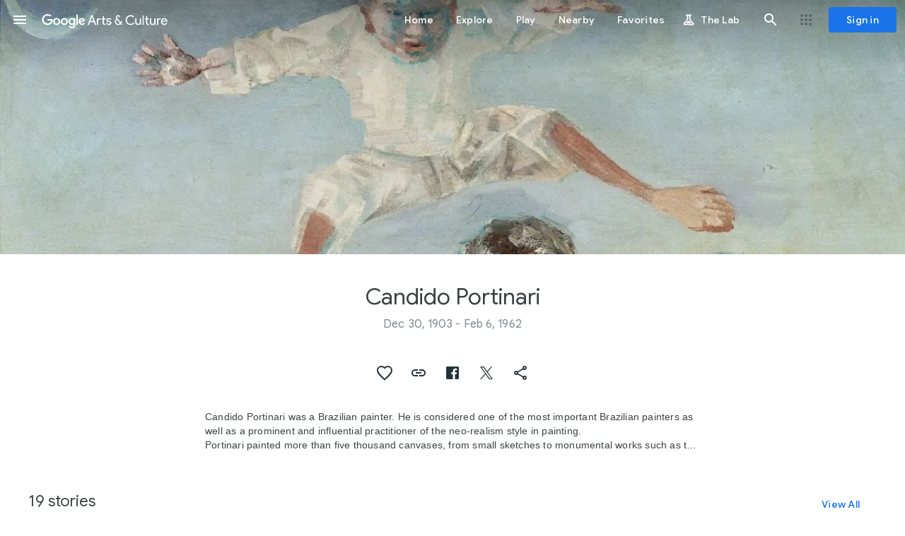

--- FILE ---
content_type: text/html; charset=utf-8
request_url: https://artsandculture.google.com/incognito/entity/candido-portinari/m027mss
body_size: 226599
content:
<!DOCTYPE html><html lang="en" dir="ltr" class="dR8kac"><head><script nonce="lTej1J1-gG_PDXHtlML1YQ">window['ppConfig'] = {productName: '3e06cb6ca16d092b777db202894d164a', deleteIsEnforced:  false , sealIsEnforced:  false , heartbeatRate:  0.5 , periodicReportingRateMillis:  60000.0 , disableAllReporting:  false };(function(){'use strict';function k(a){var b=0;return function(){return b<a.length?{done:!1,value:a[b++]}:{done:!0}}}function l(a){var b=typeof Symbol!="undefined"&&Symbol.iterator&&a[Symbol.iterator];if(b)return b.call(a);if(typeof a.length=="number")return{next:k(a)};throw Error(String(a)+" is not an iterable or ArrayLike");}var m=typeof Object.defineProperties=="function"?Object.defineProperty:function(a,b,c){if(a==Array.prototype||a==Object.prototype)return a;a[b]=c.value;return a};
function n(a){a=["object"==typeof globalThis&&globalThis,a,"object"==typeof window&&window,"object"==typeof self&&self,"object"==typeof global&&global];for(var b=0;b<a.length;++b){var c=a[b];if(c&&c.Math==Math)return c}throw Error("Cannot find global object");}var p=n(this);function q(a,b){if(b)a:{var c=p;a=a.split(".");for(var d=0;d<a.length-1;d++){var e=a[d];if(!(e in c))break a;c=c[e]}a=a[a.length-1];d=c[a];b=b(d);b!=d&&b!=null&&m(c,a,{configurable:!0,writable:!0,value:b})}}
q("Object.is",function(a){return a?a:function(b,c){return b===c?b!==0||1/b===1/c:b!==b&&c!==c}});q("Array.prototype.includes",function(a){return a?a:function(b,c){var d=this;d instanceof String&&(d=String(d));var e=d.length;c=c||0;for(c<0&&(c=Math.max(c+e,0));c<e;c++){var f=d[c];if(f===b||Object.is(f,b))return!0}return!1}});
q("String.prototype.includes",function(a){return a?a:function(b,c){if(this==null)throw new TypeError("The 'this' value for String.prototype.includes must not be null or undefined");if(b instanceof RegExp)throw new TypeError("First argument to String.prototype.includes must not be a regular expression");return this.indexOf(b,c||0)!==-1}});function r(a,b,c){a("https://csp.withgoogle.com/csp/proto/"+encodeURIComponent(b),JSON.stringify(c))}function t(){var a;if((a=window.ppConfig)==null?0:a.disableAllReporting)return function(){};var b,c,d,e;return(e=(b=window)==null?void 0:(c=b.navigator)==null?void 0:(d=c.sendBeacon)==null?void 0:d.bind(navigator))!=null?e:u}function u(a,b){var c=new XMLHttpRequest;c.open("POST",a);c.send(b)}
function v(){var a=(w=Object.prototype)==null?void 0:w.__lookupGetter__("__proto__"),b=x,c=y;return function(){var d=a.call(this),e,f,g,h;r(c,b,{type:"ACCESS_GET",origin:(f=window.location.origin)!=null?f:"unknown",report:{className:(g=d==null?void 0:(e=d.constructor)==null?void 0:e.name)!=null?g:"unknown",stackTrace:(h=Error().stack)!=null?h:"unknown"}});return d}}
function z(){var a=(A=Object.prototype)==null?void 0:A.__lookupSetter__("__proto__"),b=x,c=y;return function(d){d=a.call(this,d);var e,f,g,h;r(c,b,{type:"ACCESS_SET",origin:(f=window.location.origin)!=null?f:"unknown",report:{className:(g=d==null?void 0:(e=d.constructor)==null?void 0:e.name)!=null?g:"unknown",stackTrace:(h=Error().stack)!=null?h:"unknown"}});return d}}function B(a,b){C(a.productName,b);setInterval(function(){C(a.productName,b)},a.periodicReportingRateMillis)}
var D="constructor __defineGetter__ __defineSetter__ hasOwnProperty __lookupGetter__ __lookupSetter__ isPrototypeOf propertyIsEnumerable toString valueOf __proto__ toLocaleString x_ngfn_x".split(" "),E=D.concat,F=navigator.userAgent.match(/Firefox\/([0-9]+)\./),G=(!F||F.length<2?0:Number(F[1])<75)?["toSource"]:[],H;if(G instanceof Array)H=G;else{for(var I=l(G),J,K=[];!(J=I.next()).done;)K.push(J.value);H=K}var L=E.call(D,H),M=[];
function C(a,b){for(var c=[],d=l(Object.getOwnPropertyNames(Object.prototype)),e=d.next();!e.done;e=d.next())e=e.value,L.includes(e)||M.includes(e)||c.push(e);e=Object.prototype;d=[];for(var f=0;f<c.length;f++){var g=c[f];d[f]={name:g,descriptor:Object.getOwnPropertyDescriptor(Object.prototype,g),type:typeof e[g]}}if(d.length!==0){c=l(d);for(e=c.next();!e.done;e=c.next())M.push(e.value.name);var h;r(b,a,{type:"SEAL",origin:(h=window.location.origin)!=null?h:"unknown",report:{blockers:d}})}};var N=Math.random(),O=t(),P=window.ppConfig;P&&(P.disableAllReporting||P.deleteIsEnforced&&P.sealIsEnforced||N<P.heartbeatRate&&r(O,P.productName,{origin:window.location.origin,type:"HEARTBEAT"}));var y=t(),Q=window.ppConfig;if(Q)if(Q.deleteIsEnforced)delete Object.prototype.__proto__;else if(!Q.disableAllReporting){var x=Q.productName;try{var w,A;Object.defineProperty(Object.prototype,"__proto__",{enumerable:!1,get:v(),set:z()})}catch(a){}}
(function(){var a=t(),b=window.ppConfig;b&&(b.sealIsEnforced?Object.seal(Object.prototype):b.disableAllReporting||(document.readyState!=="loading"?B(b,a):document.addEventListener("DOMContentLoaded",function(){B(b,a)})))})();}).call(this);
</script><meta charset="utf-8"><meta name="viewport" content="initial-scale=1, width=device-width, user-scalable=no, shrink-to-fit=no"><meta name="apple-itunes-app" content="app-id=1050970557"><meta name="apple-mobile-web-app-title" content="Google Arts &amp; Culture"><meta name="application-name" content="Google Arts &amp; Culture"><meta name="google" content="notranslate"><meta name="mobile-web-app-capable" content="yes"><meta name="theme-color" content="#ffffff"><link rel="apple-touch-icon" sizes="180x180" href="//www.gstatic.com/culturalinstitute/stella/apple-touch-icon-180x180-v1.png"><link rel="icon" type="image/png" href="//www.gstatic.com/culturalinstitute/stella/android-chrome-192x192-v1.png" sizes="192x192"><link rel="shortcut icon" href="//www.gstatic.com/culturalinstitute/stella/favicon.ico"><link rel="icon" type="image/png" href="//www.gstatic.com/culturalinstitute/stella/favicon-16x16-v1.png" sizes="16x16"><link rel="icon" type="image/png" href="//www.gstatic.com/culturalinstitute/stella/favicon-32x32-v1.png" sizes="32x32"><link rel="manifest" href="//www.gstatic.com/culturalinstitute/stella/manifest-v5.json"><script nonce="lTej1J1-gG_PDXHtlML1YQ">
      if (window['performance'] && window.performance.mark) {
        window.performance.mark('__loading_start__');
      } else {
        window['__loading_start__'] = Date.now();
      }
    </script><title>Candido Portinari — Google Arts &amp; Culture</title><meta name="description" content="Candido Portinari was a Brazilian painter."><meta property="og:title" content="Candido Portinari - Google Arts &amp; Culture"><meta property="og:description" content="Candido Portinari was a Brazilian painter."><meta property="og:image" content="https://lh3.googleusercontent.com/ci/AL18g_SmvQ9xR2ZLjIAnNrsfAIQhD2gq5VY4kSXotj2cWjI-AzVdsVwaRSGlaICNOvog3HJZyfYfxXY"><meta property="og:image" content="https://lh3.googleusercontent.com/ci/AL18g_Si8nbbN0kMZRuFh5pA5xQeeQ5K80Rcn7c1VhwUn-5qphl_ey-2F5Yk92FrdXlJb1HZLa1JlQ"><meta property="og:image" content="https://lh3.googleusercontent.com/ci/AL18g_TnnCFjrIKruabhaV9ROCS4zX6xnw_hfm_UBVaXFx10cTdkk5-vsuJawpVHtoeqVqDdguZ_Mw"><meta property="og:image" content="https://lh3.googleusercontent.com/ci/AL18g_TSzcIWvC6J5ji8GakM7u0FfocW7yx8aU4Ib7sD_MufWDJi0r9msVDyR-FAWU79eVIS5mym7-w"><meta property="og:image" content="https://lh3.googleusercontent.com/ci/AL18g_REhSxykbIXJWsU9GZ5hZDE0bMhPB2_GOIZp4aBLSRuqXrBQrpMZ6a4nn8pND-CQ-K2CYg1PA"><meta property="og:image" content="https://lh3.googleusercontent.com/ci/AL18g_SmPkNOGxBBHlP7kOxFC9UDFgpSg_R0PmApZSSQe2tt6KOKbQXOeaDPY9_WlljVY0ODl8gZv68"><meta property="og:locale" content="en"><meta property="og:url" content="https://artsandculture.google.com/incognito/entity/candido-portinari/m027mss"><meta property="og:site_name" content="Google Arts &amp; Culture"><meta property="og:type" content="article"><meta property="twitter:card" content="summary_large_image"><meta property="twitter:site" content="@googlearts"><script type="application/ld+json" nonce="lTej1J1-gG_PDXHtlML1YQ">{"@context":"http://schema.googleapis.com","@type":"WebPage","url":"https://artsandculture.google.com/incognito/entity/candido-portinari/m027mss","inLanguage":"en","thumbnailUrl":"https://lh3.googleusercontent.com/ci/AL18g_SmvQ9xR2ZLjIAnNrsfAIQhD2gq5VY4kSXotj2cWjI-AzVdsVwaRSGlaICNOvog3HJZyfYfxXY\u003ds1200","publisher":{"@type":"Organization","name":"Google Arts \u0026 Culture","logo":"https://www.gstatic.com/culturalinstitute/stella/android-chrome-192x192-v1.png","url":"https://artsandculture.google.com"},"mainEntity":{"@type":"Person","name":"Candido Portinari","description":"Candido Portinari was a Brazilian painter. He is considered one of the most important Brazilian painters as well as a prominent and influential practitioner of the neo-realism style in painting. Portinari painted more than five thousand canvases, from small sketches to monumental works such as the Guerra e Paz panels, which were donated to the United Nations Headquarters in 1956. Portinari developed a social preoccupation throughout his oeuvre and maintained an active life in the Brazilian cultural and political worlds.","image":"https://lh3.googleusercontent.com/ci/AL18g_SmvQ9xR2ZLjIAnNrsfAIQhD2gq5VY4kSXotj2cWjI-AzVdsVwaRSGlaICNOvog3HJZyfYfxXY","url":"https://artsandculture.google.com/incognito/entity/candido-portinari/m027mss"}}</script><link rel="alternate" hreflang="en" href="https://artsandculture.google.com/incognito/entity/candido-portinari/m027mss?hl=en"/><link rel="alternate" hreflang="x-default" href="https://artsandculture.google.com/incognito/entity/candido-portinari/m027mss?hl=en"/><base href="/incognito/"/><script nonce="lTej1J1-gG_PDXHtlML1YQ">window.IJ_values = ['\/incognito','','', false , false , false ,'', false ,'https:\/\/accounts.google.com\/ServiceLogin?continue\x3dhttps:\/\/artsandculture.google.com\/incognito\/entity\/candido-portinari\/m027mss\x26hl\x3den', 18.0 , false , false ,'en', false , false , false , false , false ,'https:\/\/artsandculture.google.com\/incognito\/','https:\/\/artsandculture.google.com', false , false ,'quarterly', false , false , false , false , 0.0 , false , 1.768971026258E12 , false , false ,'','UA-29069524-9', true ,'r3DbDkdAb0dnUu27E7H0TANfWEvw', false , false ,'\/project\/games', false , false , false , false , true , true , false , false , false ,'G-ZQ88G555MP', false , false , false , true , false , true , true , true , false , false , false , false , false , false , true , true , true , true , true , true , true , false , false , true , true ]; window.__EV__ = {}; window.__EV__['iLCyyc'] =  true ; window.__EV__['HKpMxc'] =  false ; window.__EV__['t9Td3b'] =  true ; window.__EV__['myymof'] =  false ; window.__EV__['s1ehbf'] =  false ; window.__EV__['XIrRlb'] =  true ; window.__EV__['BI5Eub'] =  false ; window.__EV__['VDuos'] =  false ; window.__EV__['gra92d'] =  true ; window.__EV__['FuFeob'] =  true ; window.__EV__['sRpdTb'] =  true ; window.__EV__['e060af'] =  true ; window.__EV__['Ykuhnb'] =  true ; window.__EV__['DgGnG'] =  false ; window.__EV__['FYykqb'] =  true ;</script><script nonce="lTej1J1-gG_PDXHtlML1YQ">window.INIT_data = {};window.INIT_data['AlsoByArtist:cf75d9ef-9c95-4cc9-83ff-744b9a54050f'] = ["stella.pr","AlsoByArtist:cf75d9ef-9c95-4cc9-83ff-744b9a54050f",[["stella.common.cobject","O Mestiço (1934)","www.wikiart.org\u003cbr/\u003eO Mestiço, 1934 - Candido Portinari - WikiArt.org","https://encrypted-tbn1.gstatic.com/images?q\u003dtbn:ANd9GcQpxP_n2s0Olv3hWsxG0t3_7Aa_6I3dJC6WMRMY75fhJF6lP5PZ",null,34,null,null,null,null,null,null,null,null,null,null,null,null,null,null,null,null,null,null,null,null,null,null,null,null,null,null,null,null,null,null,null,null,["http://www.wikiart.org/en/candido-portinari/o-mesti-o-1934"]],["stella.common.cobject","The Scarecrow (The Half-Wit)","artuk.org\u003cbr/\u003e","https://encrypted-tbn3.gstatic.com/images?q\u003dtbn:ANd9GcSOPOHhnCIm2kCykdNEIzYd6VaFtTm0gnAG42WRL3cFv3DL4qwF",null,34,null,null,null,null,null,null,null,null,null,null,null,null,null,null,null,null,null,null,null,null,null,null,null,null,null,null,null,null,null,null,null,null,["https://artuk.org/discover/artworks/the-scarecrow-the-half-wit-9058"]],["stella.common.cobject","Futebol (1935)","www.wikiart.org\u003cbr/\u003eFutebol, 1935 - Candido Portinari - WikiArt.org","https://encrypted-tbn2.gstatic.com/images?q\u003dtbn:ANd9GcToVfF4d6sTO11OCkY9S7tqGdtAYbpSFTHPpIrakL3dYG7pSkCu",null,34,null,null,null,null,null,null,null,null,null,null,null,null,null,null,null,null,null,null,null,null,null,null,null,null,null,null,null,null,null,null,null,null,["http://www.wikiart.org/en/candido-portinari/futebol-1935"]],["stella.common.cobject","Marriage on the farm (1944)","www.wikiart.org\u003cbr/\u003eMarriage on the farm, 1944 - Candido Portinari - WikiArt.org","https://encrypted-tbn1.gstatic.com/images?q\u003dtbn:ANd9GcTK2w-UznyW1BbPs4ZeG06H8FFS91voe_t90stN-z0M2h1tp3-l",null,34,null,null,null,null,null,null,null,null,null,null,null,null,null,null,null,null,null,null,null,null,null,null,null,null,null,null,null,null,null,null,null,null,["http://www.wikiart.org/en/candido-portinari/marriage-on-the-farm-1944"]],["stella.common.cobject","Roundelay (1932)","www.wikiart.org\u003cbr/\u003eRoundelay, 1932 - Candido Portinari - WikiArt.org","https://encrypted-tbn3.gstatic.com/images?q\u003dtbn:ANd9GcTtTZx9PkBfv5EylViCzhCU43rA6i4G97IfoNlY5wxEyUn9BdMw",null,34,null,null,null,null,null,null,null,null,null,null,null,null,null,null,null,null,null,null,null,null,null,null,null,null,null,null,null,null,null,null,null,null,["http://www.wikiart.org/en/candido-portinari/roundelay-1932"]],["stella.common.cobject","Auto-Retrato (1957)","www.wikiart.org\u003cbr/\u003eAuto-Retrato, 1957 - Candido Portinari - WikiArt.org","https://encrypted-tbn3.gstatic.com/images?q\u003dtbn:ANd9GcRynJroXfT-oLCwkZlpBzUwgxbkHVA26Ey1bJR7okxW3u2FU3RL",null,34,null,null,null,null,null,null,null,null,null,null,null,null,null,null,null,null,null,null,null,null,null,null,null,null,null,null,null,null,null,null,null,null,["http://www.wikiart.org/en/candido-portinari/auto-retrato-1957"]],["stella.common.cobject","Namorados (1940)","www.wikiart.org\u003cbr/\u003eNamorados, 1940 - Candido Portinari - WikiArt.org","https://encrypted-tbn2.gstatic.com/images?q\u003dtbn:ANd9GcT-wGr1Xafp3Jyxjaboi-wLix7I6KxEPapKBpwx7mWvOJ4H-gXX",null,34,null,null,null,null,null,null,null,null,null,null,null,null,null,null,null,null,null,null,null,null,null,null,null,null,null,null,null,null,null,null,null,null,["http://www.wikiart.org/en/candido-portinari/namorados-1940"]],["stella.common.cobject","Meu Primeiro Trabalho (1921)","www.wikiart.org\u003cbr/\u003eMeu Primeiro Trabalho, 1921 - Candido Portinari - WikiArt.org","https://encrypted-tbn2.gstatic.com/images?q\u003dtbn:ANd9GcRV4N3Pf5TKv6bM9_SQNG7dwCqqvLpdN4OZQYid1510fiJRvp89",null,34,null,null,null,null,null,null,null,null,null,null,null,null,null,null,null,null,null,null,null,null,null,null,null,null,null,null,null,null,null,null,null,null,["http://www.wikiart.org/en/candido-portinari/meu-primeiro-trabalho-1921"]],["stella.common.cobject","Ferro (1938)","www.wikiart.org\u003cbr/\u003eFerro, 1938 - Candido Portinari - WikiArt.org","https://encrypted-tbn0.gstatic.com/images?q\u003dtbn:ANd9GcSGZitvzBGOFJeYo4pgr_YqPCb-6hzET3kS1M8DnNAvQz1FUHSA",null,34,null,null,null,null,null,null,null,null,null,null,null,null,null,null,null,null,null,null,null,null,null,null,null,null,null,null,null,null,null,null,null,null,["http://www.wikiart.org/en/candido-portinari/ferro-1938"]],["stella.common.cobject","Meio Ambiente (1934)","www.wikiart.org\u003cbr/\u003eMeio Ambiente, 1934 - Candido Portinari - WikiArt.org","https://encrypted-tbn0.gstatic.com/images?q\u003dtbn:ANd9GcSE9lIvjtRhYJaV1TqNv-sF9Z7sTlA46_7do2eHy5DGbt6S-145",null,34,null,null,null,null,null,null,null,null,null,null,null,null,null,null,null,null,null,null,null,null,null,null,null,null,null,null,null,null,null,null,null,null,["http://www.wikiart.org/en/candido-portinari/meio-ambiente-1934"]]],null,0,null,null,null,"CgIICg"];window.INIT_data['EntityAssets:ae822bda-67fe-4111-9f60-91b9827f301c'] = ["stella.pr","EntityAssets:ae822bda-67fe-4111-9f60-91b9827f301c",[["stella.common.cobject","Migrants",null,"//lh3.googleusercontent.com/ci/AL18g_Si8nbbN0kMZRuFh5pA5xQeeQ5K80Rcn7c1VhwUn-5qphl_ey-2F5Yk92FrdXlJb1HZLa1JlQ","/asset/migrants/0wG7L0YeJ3fzfQ",8,null,null,"#38332e",null,["0wG7L0YeJ3fzfQ",0.9499525,null,null,null,null,null,null,null,"2999,3157,684,1025,405,908,2493,2704,1042,1401,428,1281,405,2919,2335,2862,1042,2835",0,null,"Projeto Portinari"],null,null,null,null,null,null,null,null,null,null,[1,"0wG7L0YeJ3fzfQ"]],["stella.common.cobject","Dead Child",null,"//lh3.googleusercontent.com/ci/AL18g_TnnCFjrIKruabhaV9ROCS4zX6xnw_hfm_UBVaXFx10cTdkk5-vsuJawpVHtoeqVqDdguZ_Mw","/asset/dead-child/bgGJcA6CxGljGg",8,null,null,"#18120e",null,["bgGJcA6CxGljGg",1.055666,null,null,null,null,null,null,null,null,0,null,"MASP - Museu de Arte de São Paulo Assis Chateaubriand"],null,null,null,null,null,null,null,null,null,null,[1,"bgGJcA6CxGljGg"]],["stella.common.cobject","Northeastern Migrants",null,"//lh3.googleusercontent.com/ci/AL18g_TSzcIWvC6J5ji8GakM7u0FfocW7yx8aU4Ib7sD_MufWDJi0r9msVDyR-FAWU79eVIS5mym7-w","/asset/northeastern-migrants/rwE_FvmjjW5QDg",8,null,null,"#151310",null,["rwE_FvmjjW5QDg",0.9421377,null,null,null,null,null,null,null,"3517,3733,2274,2605,386,990,2027,2852,386,3402",0,null,"MASP - Museu de Arte de São Paulo Assis Chateaubriand"],null,null,null,null,null,null,null,null,null,null,[1,"rwE_FvmjjW5QDg"]],["stella.common.cobject","Coffee Farm Worker",null,"//lh3.googleusercontent.com/ci/AL18g_REhSxykbIXJWsU9GZ5hZDE0bMhPB2_GOIZp4aBLSRuqXrBQrpMZ6a4nn8pND-CQ-K2CYg1PA","/asset/coffee-farm-worker/yAFA_YWx2z7Krw",8,null,null,"#111010",null,["yAFA_YWx2z7Krw",0.7597893,null,null,null,null,null,null,null,"4327,5695,1793,2563,185,1083,1150,3342,94,5349",0,null,"Projeto Portinari"],null,null,null,null,null,null,null,null,null,null,[1,"yAFA_YWx2z7Krw"]],["stella.common.cobject","Coffee Agricultural Worker",null,"//lh3.googleusercontent.com/ci/AL18g_SmPkNOGxBBHlP7kOxFC9UDFgpSg_R0PmApZSSQe2tt6KOKbQXOeaDPY9_WlljVY0ODl8gZv68","/asset/coffee-agricultural-worker/rQE1urTYmADrNQ",8,null,null,"#383034",null,["rQE1urTYmADrNQ",0.8103639,null,null,null,null,null,null,null,"37344,46083,15060,21669,1190,8833,10073,27570,855,43385",0,null,"MASP - Museu de Arte de São Paulo Assis Chateaubriand"],null,null,null,null,null,null,null,null,null,null,[1,"rQE1urTYmADrNQ"]],["stella.common.cobject","Dead Child",null,"//lh3.googleusercontent.com/ci/AL18g_R_fFBg3LIsthPOR0MGFGbnh1vYyjhYlND20jnupaKiAPdjvMobXfqAk4aS4M_PZpGWR-7hZw","/asset/dead-child/nQEpcxw6cW9fOQ",8,null,null,"#1e1b1b",null,["nQEpcxw6cW9fOQ",1.0497409,null,null,null,null,null,null,null,"3039,2895,2576,2756,947,1199,2443,2890,947,2202",0,null,"Projeto Portinari"],null,null,null,null,null,null,null,null,null,null,[1,"nQEpcxw6cW9fOQ"]],["stella.common.cobject","Transportation of Coffee",null,"//lh3.googleusercontent.com/ci/AL18g_SAZAdGnbUiEB2F-Prw0Wd2bcD-9MwxnJf_Gtckd9q0IW9qMMG_IMK6pRkT28HvZECmuz5RDYw","/asset/transportation-of-coffee/ZwGmU-_MJvwsTw",8,null,null,"#9b9999",null,["ZwGmU-_MJvwsTw",2.7515204,null,null,null,null,null,null,null,"6334,2302,903,1835,27,483,204,2533,27,2302,4460,5112,1793,2263",0,null,"Projeto Portinari"],null,null,null,null,null,null,null,null,null,null,[1,"ZwGmU-_MJvwsTw"]],["stella.common.cobject","Tableware",null,"//lh3.googleusercontent.com/ci/AL18g_SirXgFPo5X0vRmD_r5NqYWcQfz61EZsAGI_p2dhcNLvh1PfCQyAdX3Gy7zvjhELFFV_npk","/asset/tableware/TAFSIBx2bp9u8g",8,null,null,"#e1e1e1",null,["TAFSIBx2bp9u8g",0.91012394,null,null,null,null,null,null,null,null,0,null,"Projeto Portinari"],null,null,null,null,null,null,null,null,null,null,[1,"TAFSIBx2bp9u8g"]],["stella.common.cobject","Children’s Dance",null,"//lh3.googleusercontent.com/ci/AL18g_RmyxOFC9WmD6bPhIMD_5-ySrueBZSdEY-RV6vc9ytO-t51DyuKto3TizBGw0VmXt3hdMSMlMI","/asset/children’s-dance/1gFh5TIFudnCCw",8,null,null,"#131314",null,["1gFh5TIFudnCCw",1.2251278,null,null,null,null,null,null,null,"6231,5086,3144,3538,3494,3771,2849,3832,3494,4876",0,null,"Projeto Portinari"],null,null,null,null,null,null,null,null,null,null,[1,"1gFh5TIFudnCCw"]],["stella.common.cobject","Boy with Sheep",null,"//lh3.googleusercontent.com/ci/AL18g_QpIgbR7HsdOobcanOSwm-VfpFn0pmQ4gLXtcsMz1PSB6iqhozlecIwPcCr0I6IrkXJDiJYfOE","/asset/boy-with-sheep/_QGaq8mJk7q6YA",8,null,null,"#eae3be",null,["_QGaq8mJk7q6YA",0.7973572,null,null,null,null,null,null,null,"9172,11503,3155,6017,150,2407,1008,8164,150,11434",0,null,"Projeto Portinari"],null,null,null,null,null,null,null,null,null,null,[1,"_QGaq8mJk7q6YA"]],["stella.common.cobject","Boy with Sheep",null,"//lh3.googleusercontent.com/ci/AL18g_R5XYNwt2R6xskFw8rfGH_n2404MVd6pfCU649egp5CkQtX7oKDHjFalJ_iDzG3XHjlXOjU1A","/asset/boy-with-sheep/UgHjEEGuDrOibA",8,null,null,"#024dab",null,["UgHjEEGuDrOibA",1.1776316,null,null,null,null,null,null,null,null,0,null,"Projeto Portinari"],null,null,null,null,null,null,null,null,null,null,[1,"UgHjEEGuDrOibA"]],["stella.common.cobject","Discovery of the Land",null,"//lh3.googleusercontent.com/ci/AL18g_Rb8cLw0av4ylJyOLJYQ67hDp27WMmqcFNP22AtRT3sH5PyF3oxt1C5OLoGQQxmRiQt0O8ufw","/asset/discovery-of-the-land/tgEeWD4A9meKvg",8,null,null,"#c3c1c8",null,["tgEeWD4A9meKvg",0.99922746,null,null,null,null,null,null,null,null,0,null,"Projeto Portinari"],null,null,null,null,null,null,null,null,null,null,[1,"tgEeWD4A9meKvg"]],["stella.common.cobject","Naked Woman",null,"//lh3.googleusercontent.com/ci/AL18g_Sx1YaIbFVwkqrzmY2cE8lfDiF8FuRDFp1UgUAfhcft7B5OsArh4XbJ1EwCVEhrQGI35mszdQ","/asset/naked-woman/rgFVn_rE4OMtfQ",8,null,null,"#dfdcc9",null,["rgFVn_rE4OMtfQ",1.5027323,null,null,null,null,null,null,null,"1100,732,354,696,250,314,98,953,250,566",0,null,"Projeto Portinari"],null,null,null,null,null,null,null,null,null,null,[1,"rgFVn_rE4OMtfQ"]],["stella.common.cobject","Boys Flying Kites",null,"//lh3.googleusercontent.com/ci/AL18g_T51ThiZ1UcHEe8vc7ghKBF2QLXQQzSmNGSG0GkABlTPM2ULywLOxud7u0Y2rXvUisWyIWi","/asset/boys-flying-kites/mgF41efIf21Mhg",8,null,null,"#3a3330",null,["mgF41efIf21Mhg",1.1805222,null,null,null,null,null,null,null,"8364,7085,5356,5811,4304,4698,3180,3529,4483,4806,4256,4690,4218,4639,968,1774,4977,5384,5016,6151,4304,6270,2919,3791,4483,6094,3931,5014,4218,6320,364,2378,4977,7007",0,null,"Projeto Portinari"],null,null,null,null,null,null,null,null,null,null,[1,"mgF41efIf21Mhg"]],["stella.common.cobject","Boy with Sheep",null,"//lh3.googleusercontent.com/ci/AL18g_RLHr06cVWCLFVXbrLe4lvmxfuhAO8mZOsbdLOF3546yDcwiSvSrxtSNviJ-Cktn4NF3vSnIQ","/asset/boy-with-sheep/CAH4bAT8hbmMhQ",8,null,null,"#70bcf9",null,["CAH4bAT8hbmMhQ",1.1878349,null,null,null,null,null,null,null,null,0,null,"Projeto Portinari"],null,null,null,null,null,null,null,null,null,null,[1,"CAH4bAT8hbmMhQ"]],["stella.common.cobject","Boys with Sheep",null,"//lh3.googleusercontent.com/ci/AL18g_SmQddtyVqMz149xuVS02qiG0ipKd05T0keo17qKPbLaQQxDGSeRcFPYD5vlL8gNi8KdAPaLA","/asset/boys-with-sheep/ygF8PVdFdOY1PQ",8,null,null,"#b49b88",null,["ygF8PVdFdOY1PQ",1.1691141,null,null,null,null,null,null,null,"7404,6333,1650,2904,1278,2135,5114,5884,524,1250,710,3844,1278,5562,4537,6461,524,4150",0,null,"Projeto Portinari"],null,null,null,null,null,null,null,null,null,null,[1,"ygF8PVdFdOY1PQ"]],["stella.common.cobject","Woman with Turban",null,"//lh3.googleusercontent.com/ci/AL18g_Q7dm08Jt0_GWBawYujo443z3_Qblljgwej1P9SX85zWc_AK_l8czmLWcPRT3Lsw-Dcydts","/asset/woman-with-turban/9AHsrqsHCnQjVA",8,null,null,"#4f2a20",null,["9AHsrqsHCnQjVA",0.8155975,null,null,null,null,null,null,null,"3242,3975,705,2391,66,2028,294,3029,210,3869",0,null,"Projeto Portinari"],null,null,null,null,null,null,null,null,null,null,[1,"9AHsrqsHCnQjVA"]]],null,5826,null,null,[[[[[1,[0,2,1]],[4,[3,4,5]],[3,[7,8,9,11,10,6]],[2,[13,14,16,12,15]]]]]],"CgIIESIOCgwIARIICAAQEBoCEBw"];</script><script nonce="lTej1J1-gG_PDXHtlML1YQ">var _F_cssRowKey = 'artsandculture.stella.tPeA-ZRcasE.L.W.O';var _F_combinedSignature = 'AIxt-LqSzbomPXJFx0RTqpn3uXqT5fujDA';function _DumpException(e) {throw e;}</script><script nonce="lTej1J1-gG_PDXHtlML1YQ">(function(){/*

 Copyright The Closure Library Authors.
 SPDX-License-Identifier: Apache-2.0
*/
var c=this||self;/*

 Copyright 2024 Google, Inc
 SPDX-License-Identifier: MIT
*/
var d=["focus","blur","error","load","toggle"];function h(a){return a==="mouseenter"?"mouseover":a==="mouseleave"?"mouseout":a==="pointerenter"?"pointerover":a==="pointerleave"?"pointerout":a};var m=function(){var a=new k;this.j={};this.m={};this.i=null;this.g=[];this.o=a};m.prototype.handleEvent=function(a,b,e){n(this,{eventType:a,event:b,targetElement:b.target,eic:e,timeStamp:Date.now(),eia:void 0,eirp:void 0,eiack:void 0})};
var n=function(a,b){if(a.i)a.i(b);else{b.eirp=!0;var e;(e=a.g)==null||e.push(b)}},q=function(a,b,e){if(!(b in a.j)&&a.o){var g=function(l,f,A){a.handleEvent(l,f,A)};a.j[b]=g;e=h(e||b);if(e!==b){var p=a.m[e]||[];p.push(b);a.m[e]=p}a.o.addEventListener(e,function(l){return function(f){g(b,f,l)}},void 0)}};m.prototype.l=function(a){return this.j[a]};m.prototype.ecrd=function(a){this.i=a;var b;if((b=this.g)==null?0:b.length){for(a=0;a<this.g.length;a++)n(this,this.g[a]);this.g=null}};var r=typeof navigator!=="undefined"&&/iPhone|iPad|iPod/.test(navigator.userAgent),k=function(){this.element=t.document.documentElement;this.u=[]};k.prototype.addEventListener=function(a,b,e){r&&(this.element.style.cursor="pointer");var g=this.u,p=g.push,l=this.element;b=b(this.element);var f=!1;d.indexOf(a)>=0&&(f=!0);l.addEventListener(a,b,typeof e==="boolean"?{capture:f,passive:e}:f);p.call(g,{eventType:a,l:b,capture:f,passive:e})};var t=window;t=t===void 0?window:t;var u=new m;q(u,"click");q(u,"focus");q(u,"focusin");q(u,"blur");q(u,"focusout");q(u,"keydown");q(u,"keypress");q(u,"mouseover");q(u,"mouseout");q(u,"mouseenter");q(u,"mouseleave");q(u,"touchend");q(u,"touchmove");q(u,"touchstart");q(u,"contextmenu");q(u,"change");q(u,"keyup");q(u,"mousedown");q(u,"mouseup");q(u,"input");q(u,"wheel");var v,w;"onwebkitanimationend"in window&&(v="webkitAnimationEnd");q(u,"animationend",v);"onwebkittransitionend"in window&&(w="webkitTransitionEnd");
q(u,"transitionend",w);for(var x=function(a){return{trigger:function(b){var e=a.l(b.type);e||(q(a,b.type),e=a.l(b.type));var g=b.target||b.srcElement;e&&e(b.type,b,g.ownerDocument.documentElement)},configure:function(b){b(a)}}}(u),y=["STELLA_wizbind"],z=t||c,B;y.length&&(B=y.shift());)y.length||x===void 0?z=z[B]&&z[B]!==Object.prototype[B]?z[B]:z[B]={}:z[B]=x;}).call(this);
</script><script nonce="lTej1J1-gG_PDXHtlML1YQ">;this.gbar_={CONFIG:[[[0,"www.gstatic.com","og.qtm.en_US.Ih1AtrY7PQI.2019.O","com","en","264",0,[4,2,"","","","857966934","0"],null,"EltwaYKVEMXK-LYP0bOOoAM",null,0,"og.qtm.xaa9DoYHOfE.L.W.O","AA2YrTvSVfhQDtuoxvJGapfm71hG_jFqJg","AA2YrTuU828GVrKPauzuvxVHkdTZvT50Zw","",2,1,200,"USA",null,null,"264","264",1,null,null,80177227,null,0,0],null,[1,0.1000000014901161,2,1],null,[0,0,0,null,"","","","",0,0,null,""],[0,0,"",1,0,0,0,0,0,0,null,0,0,null,0,0,null,null,0,0,0,"","","","","","",null,0,0,0,0,0,null,null,null,"rgba(32,33,36,1)","rgba(255,255,255,1)",0,0,1,null,null,null,0],null,null,["1","gci_91f30755d6a6b787dcc2a4062e6e9824.js","googleapis.client:gapi.iframes","","en"],null,null,null,null,["m;/_/scs/abc-static/_/js/k=gapi.gapi.en.AKdz2vhcyW0.O/d=1/rs=AHpOoo_GPfyZPmTuYcbMXzJr0yr8Akk4Tw/m=__features__","https://apis.google.com","","","","",null,1,"es_plusone_gc_20260107.0_p0","en",null,0],[0.009999999776482582,"com","264",[null,"","0",null,1,5184000,null,null,"",null,null,null,null,null,0,null,0,null,1,0,0,0,null,null,0,0,null,0,0,0,0,0],null,null,null,0],[1,null,null,40400,264,"USA","en","857966934.0",8,null,0,0,null,null,null,null,"3700949,116221149,116221152",null,null,null,"EltwaYKVEMXK-LYP0bOOoAM",0,0,0,null,2,5,"nn",185,0,0,null,null,1,80177227,0,0],[[null,null,null,"https://www.gstatic.com/og/_/js/k=og.qtm.en_US.Ih1AtrY7PQI.2019.O/rt=j/m=qabr,q_dnp,qcwid,qapid,qads,q_dg/exm=qaaw,qadd,qaid,qein,qhaw,qhba,qhbr,qhch,qhga,qhid,qhin/d=1/ed=1/rs=AA2YrTvSVfhQDtuoxvJGapfm71hG_jFqJg"],[null,null,null,"https://www.gstatic.com/og/_/ss/k=og.qtm.xaa9DoYHOfE.L.W.O/m=qcwid/excm=qaaw,qadd,qaid,qein,qhaw,qhba,qhbr,qhch,qhga,qhid,qhin/d=1/ed=1/ct=zgms/rs=AA2YrTuU828GVrKPauzuvxVHkdTZvT50Zw"]],null,null,null,[[[null,null,[null,null,null,"https://ogs.google.com/widget/app/so?awwd=1\u0026scv=1\u0026dpi=80177227"],0,470,370,57,4,1,0,0,63,64,8000,"https://www.google.com/intl/en/about/products",67,1,69,null,1,70,"Can't seem to load the app launcher right now. Try again or go to the %1$sGoogle Products%2$s page.",3,0,0,74,0,null,null,null,null,null,null,null,"/widget/app/so",null,null,null,null,null,null,null,0,null,null,null,null,null,null,null,null,null,null,0,null,144,null,null,3,0,0,0,0,"(opens a new tab)",null,1],[null,null,[null,null,null,"https://ogs.google.com/widget/callout?dc=1"],null,280,420,70,25,0,null,0,null,null,8000,null,71,4,null,null,null,null,null,null,null,null,76,null,null,null,107,108,109,"",null,null,null,null,null,null,null,null,null,null,null,null,null,null,null,null,null,null,null,null,0]],null,null,"264","264",1,0,null,"en",0,null,0,0,0,[null,"",null,null,null,0,null,0,0,"","","","https://ogads-pa.clients6.google.com",0,0,0,"","",0,0,null,86400,null,0,null,null,0,null,0,0,"8559284470",3,0,0,0],0,null,null,null,0,0,"",0]]],};this.gbar_=this.gbar_||{};(function(_){var window=this;
try{
_._F_toggles_initialize=function(a){(typeof globalThis!=="undefined"?globalThis:typeof self!=="undefined"?self:this)._F_toggles_gbar_=a||[]};(0,_._F_toggles_initialize)([]);
/*

 Copyright The Closure Library Authors.
 SPDX-License-Identifier: Apache-2.0
*/
var ja,pa,qa,ua,wa,xa,Fa,Ga,Za,bb,db,ib,eb,kb,qb,Db,Eb,Fb,Gb;_.aa=function(a,b){if(Error.captureStackTrace)Error.captureStackTrace(this,_.aa);else{const c=Error().stack;c&&(this.stack=c)}a&&(this.message=String(a));b!==void 0&&(this.cause=b)};_.ba=function(a){a.Ck=!0;return a};_.ia=function(a){var b=a;if(da(b)){if(!/^\s*(?:-?[1-9]\d*|0)?\s*$/.test(b))throw Error(String(b));}else if(ea(b)&&!Number.isSafeInteger(b))throw Error(String(b));return fa?BigInt(a):a=ha(a)?a?"1":"0":da(a)?a.trim()||"0":String(a)};
ja=function(a,b){if(a.length>b.length)return!1;if(a.length<b.length||a===b)return!0;for(let c=0;c<a.length;c++){const d=a[c],e=b[c];if(d>e)return!1;if(d<e)return!0}};_.ka=function(a){_.t.setTimeout(()=>{throw a;},0)};_.ma=function(){return _.la().toLowerCase().indexOf("webkit")!=-1};_.la=function(){var a=_.t.navigator;return a&&(a=a.userAgent)?a:""};pa=function(a){if(!na||!oa)return!1;for(let b=0;b<oa.brands.length;b++){const {brand:c}=oa.brands[b];if(c&&c.indexOf(a)!=-1)return!0}return!1};
_.u=function(a){return _.la().indexOf(a)!=-1};qa=function(){return na?!!oa&&oa.brands.length>0:!1};_.ra=function(){return qa()?!1:_.u("Opera")};_.sa=function(){return qa()?!1:_.u("Trident")||_.u("MSIE")};_.ta=function(){return _.u("Firefox")||_.u("FxiOS")};_.va=function(){return _.u("Safari")&&!(ua()||(qa()?0:_.u("Coast"))||_.ra()||(qa()?0:_.u("Edge"))||(qa()?pa("Microsoft Edge"):_.u("Edg/"))||(qa()?pa("Opera"):_.u("OPR"))||_.ta()||_.u("Silk")||_.u("Android"))};
ua=function(){return qa()?pa("Chromium"):(_.u("Chrome")||_.u("CriOS"))&&!(qa()?0:_.u("Edge"))||_.u("Silk")};wa=function(){return na?!!oa&&!!oa.platform:!1};xa=function(){return _.u("iPhone")&&!_.u("iPod")&&!_.u("iPad")};_.ya=function(){return xa()||_.u("iPad")||_.u("iPod")};_.za=function(){return wa()?oa.platform==="macOS":_.u("Macintosh")};_.Ba=function(a,b){return _.Aa(a,b)>=0};_.Ca=function(a,b=!1){return b&&Symbol.for&&a?Symbol.for(a):a!=null?Symbol(a):Symbol()};
_.Ea=function(a,b){return b===void 0?a.j!==Da&&!!(2&(a.ha[_.v]|0)):!!(2&b)&&a.j!==Da};Fa=function(a){return a};Ga=function(a,b){a.__closure__error__context__984382||(a.__closure__error__context__984382={});a.__closure__error__context__984382.severity=b};_.Ha=function(a){a=Error(a);Ga(a,"warning");return a};_.Ja=function(a,b){if(a!=null){var c;var d=(c=Ia)!=null?c:Ia={};c=d[a]||0;c>=b||(d[a]=c+1,a=Error(),Ga(a,"incident"),_.ka(a))}};
_.La=function(a){if(typeof a!=="boolean")throw Error("k`"+_.Ka(a)+"`"+a);return a};_.Ma=function(a){if(a==null||typeof a==="boolean")return a;if(typeof a==="number")return!!a};_.Oa=function(a){if(!(0,_.Na)(a))throw _.Ha("enum");return a|0};_.Pa=function(a){if(typeof a!=="number")throw _.Ha("int32");if(!(0,_.Na)(a))throw _.Ha("int32");return a|0};_.Qa=function(a){if(a!=null&&typeof a!=="string")throw Error();return a};_.Ra=function(a){return a==null||typeof a==="string"?a:void 0};
_.Ua=function(a,b,c){if(a!=null&&a[_.Sa]===_.Ta)return a;if(Array.isArray(a)){var d=a[_.v]|0;c=d|c&32|c&2;c!==d&&(a[_.v]=c);return new b(a)}};_.Xa=function(a){const b=_.Va(_.Wa);return b?a[b]:void 0};Za=function(a,b){b<100||_.Ja(Ya,1)};
bb=function(a,b,c,d){const e=d!==void 0;d=!!d;var f=_.Va(_.Wa),g;!e&&f&&(g=a[f])&&g.Ad(Za);f=[];var h=a.length;let k;g=4294967295;let l=!1;const m=!!(b&64),p=m?b&128?0:-1:void 0;if(!(b&1||(k=h&&a[h-1],k!=null&&typeof k==="object"&&k.constructor===Object?(h--,g=h):k=void 0,!m||b&128||e))){l=!0;var r;g=((r=$a)!=null?r:Fa)(g-p,p,a,k,void 0)+p}b=void 0;for(r=0;r<h;r++){let w=a[r];if(w!=null&&(w=c(w,d))!=null)if(m&&r>=g){const E=r-p;var q=void 0;((q=b)!=null?q:b={})[E]=w}else f[r]=w}if(k)for(let w in k){q=
k[w];if(q==null||(q=c(q,d))==null)continue;h=+w;let E;if(m&&!Number.isNaN(h)&&(E=h+p)<g)f[E]=q;else{let O;((O=b)!=null?O:b={})[w]=q}}b&&(l?f.push(b):f[g]=b);e&&_.Va(_.Wa)&&(a=_.Xa(a))&&"function"==typeof _.ab&&a instanceof _.ab&&(f[_.Wa]=a.i());return f};
db=function(a){switch(typeof a){case "number":return Number.isFinite(a)?a:""+a;case "bigint":return(0,_.cb)(a)?Number(a):""+a;case "boolean":return a?1:0;case "object":if(Array.isArray(a)){const b=a[_.v]|0;return a.length===0&&b&1?void 0:bb(a,b,db)}if(a!=null&&a[_.Sa]===_.Ta)return eb(a);if("function"==typeof _.fb&&a instanceof _.fb)return a.j();return}return a};ib=function(a,b){if(b){$a=b==null||b===Fa||b[gb]!==hb?Fa:b;try{return eb(a)}finally{$a=void 0}}return eb(a)};
eb=function(a){a=a.ha;return bb(a,a[_.v]|0,db)};
_.lb=function(a,b,c,d=0){if(a==null){var e=32;c?(a=[c],e|=128):a=[];b&&(e=e&-16760833|(b&1023)<<14)}else{if(!Array.isArray(a))throw Error("l");e=a[_.v]|0;if(jb&&1&e)throw Error("m");2048&e&&!(2&e)&&kb();if(e&256)throw Error("n");if(e&64)return(e|d)!==e&&(a[_.v]=e|d),a;if(c&&(e|=128,c!==a[0]))throw Error("o");a:{c=a;e|=64;var f=c.length;if(f){var g=f-1;const k=c[g];if(k!=null&&typeof k==="object"&&k.constructor===Object){b=e&128?0:-1;g-=b;if(g>=1024)throw Error("q");for(var h in k)if(f=+h,f<g)c[f+
b]=k[h],delete k[h];else break;e=e&-16760833|(g&1023)<<14;break a}}if(b){h=Math.max(b,f-(e&128?0:-1));if(h>1024)throw Error("r");e=e&-16760833|(h&1023)<<14}}}a[_.v]=e|64|d;return a};kb=function(){if(jb)throw Error("p");_.Ja(mb,5)};
qb=function(a,b){if(typeof a!=="object")return a;if(Array.isArray(a)){var c=a[_.v]|0;a.length===0&&c&1?a=void 0:c&2||(!b||4096&c||16&c?a=_.nb(a,c,!1,b&&!(c&16)):(a[_.v]|=34,c&4&&Object.freeze(a)));return a}if(a!=null&&a[_.Sa]===_.Ta)return b=a.ha,c=b[_.v]|0,_.Ea(a,c)?a:_.ob(a,b,c)?_.pb(a,b):_.nb(b,c);if("function"==typeof _.fb&&a instanceof _.fb)return a};_.pb=function(a,b,c){a=new a.constructor(b);c&&(a.j=Da);a.o=Da;return a};
_.nb=function(a,b,c,d){d!=null||(d=!!(34&b));a=bb(a,b,qb,d);d=32;c&&(d|=2);b=b&16769217|d;a[_.v]=b;return a};_.rb=function(a){const b=a.ha,c=b[_.v]|0;return _.Ea(a,c)?_.ob(a,b,c)?_.pb(a,b,!0):new a.constructor(_.nb(b,c,!1)):a};_.sb=function(a){if(a.j!==Da)return!1;var b=a.ha;b=_.nb(b,b[_.v]|0);b[_.v]|=2048;a.ha=b;a.j=void 0;a.o=void 0;return!0};_.tb=function(a){if(!_.sb(a)&&_.Ea(a,a.ha[_.v]|0))throw Error();};_.vb=function(a,b){b===void 0&&(b=a[_.v]|0);b&32&&!(b&4096)&&(a[_.v]=b|4096)};
_.ob=function(a,b,c){return c&2?!0:c&32&&!(c&4096)?(b[_.v]=c|2,a.j=Da,!0):!1};_.wb=function(a,b,c,d,e){const f=c+(e?0:-1);var g=a.length-1;if(g>=1+(e?0:-1)&&f>=g){const h=a[g];if(h!=null&&typeof h==="object"&&h.constructor===Object)return h[c]=d,b}if(f<=g)return a[f]=d,b;if(d!==void 0){let h;g=((h=b)!=null?h:b=a[_.v]|0)>>14&1023||536870912;c>=g?d!=null&&(a[g+(e?0:-1)]={[c]:d}):a[f]=d}return b};
_.yb=function(a,b,c,d,e){let f=!1;d=_.xb(a,d,e,g=>{const h=_.Ua(g,c,b);f=h!==g&&h!=null;return h});if(d!=null)return f&&!_.Ea(d)&&_.vb(a,b),d};_.zb=function(){const a=class{constructor(){throw Error();}};Object.setPrototypeOf(a,a.prototype);return a};_.Ab=function(a,b){return a!=null?!!a:!!b};_.x=function(a,b){b==void 0&&(b="");return a!=null?a:b};_.Bb=function(a,b,c){for(const d in a)b.call(c,a[d],d,a)};_.Cb=function(a){for(const b in a)return!1;return!0};Db=Object.defineProperty;
Eb=function(a){a=["object"==typeof globalThis&&globalThis,a,"object"==typeof window&&window,"object"==typeof self&&self,"object"==typeof global&&global];for(var b=0;b<a.length;++b){var c=a[b];if(c&&c.Math==Math)return c}throw Error("a");};Fb=Eb(this);Gb=function(a,b){if(b)a:{var c=Fb;a=a.split(".");for(var d=0;d<a.length-1;d++){var e=a[d];if(!(e in c))break a;c=c[e]}a=a[a.length-1];d=c[a];b=b(d);b!=d&&b!=null&&Db(c,a,{configurable:!0,writable:!0,value:b})}};Gb("globalThis",function(a){return a||Fb});
Gb("Symbol.dispose",function(a){return a?a:Symbol("b")});var Jb,Kb,Nb;_.Hb=_.Hb||{};_.t=this||self;Jb=function(a,b){var c=_.Ib("WIZ_global_data.oxN3nb");a=c&&c[a];return a!=null?a:b};Kb=_.t._F_toggles_gbar_||[];_.Ib=function(a,b){a=a.split(".");b=b||_.t;for(var c=0;c<a.length;c++)if(b=b[a[c]],b==null)return null;return b};_.Ka=function(a){var b=typeof a;return b!="object"?b:a?Array.isArray(a)?"array":b:"null"};_.Lb=function(a){var b=typeof a;return b=="object"&&a!=null||b=="function"};_.Mb="closure_uid_"+(Math.random()*1E9>>>0);
Nb=function(a,b,c){return a.call.apply(a.bind,arguments)};_.y=function(a,b,c){_.y=Nb;return _.y.apply(null,arguments)};_.Ob=function(a,b){var c=Array.prototype.slice.call(arguments,1);return function(){var d=c.slice();d.push.apply(d,arguments);return a.apply(this,d)}};_.z=function(a,b){a=a.split(".");for(var c=_.t,d;a.length&&(d=a.shift());)a.length||b===void 0?c[d]&&c[d]!==Object.prototype[d]?c=c[d]:c=c[d]={}:c[d]=b};_.Va=function(a){return a};
_.A=function(a,b){function c(){}c.prototype=b.prototype;a.X=b.prototype;a.prototype=new c;a.prototype.constructor=a;a.uk=function(d,e,f){for(var g=Array(arguments.length-2),h=2;h<arguments.length;h++)g[h-2]=arguments[h];return b.prototype[e].apply(d,g)}};_.A(_.aa,Error);_.aa.prototype.name="CustomError";var Pb=!!(Kb[0]>>17&1),Qb=!!(Kb[0]&4096),Rb=!!(Kb[0]>>18&1),Sb=!!(Kb[0]&256),Tb=!!(Kb[0]&32),Ub=!!(Kb[0]&1024);var Vb,na,jb;Vb=Jb(1,!0);na=Pb?Rb:Jb(610401301,!1);jb=Pb?Qb||!Sb:Jb(748402147,!0);_.Wb=Pb?Qb||!Tb:Jb(824648567,!0);_.Xb=Pb?Qb||!Ub:Jb(824656860,Vb);_.Yb=_.ba(a=>a!==null&&a!==void 0);var ea=_.ba(a=>typeof a==="number"),da=_.ba(a=>typeof a==="string"),ha=_.ba(a=>typeof a==="boolean");var fa=typeof _.t.BigInt==="function"&&typeof _.t.BigInt(0)==="bigint";var ac,Zb,bc,$b;_.cb=_.ba(a=>fa?a>=Zb&&a<=$b:a[0]==="-"?ja(a,ac):ja(a,bc));ac=Number.MIN_SAFE_INTEGER.toString();Zb=fa?BigInt(Number.MIN_SAFE_INTEGER):void 0;bc=Number.MAX_SAFE_INTEGER.toString();$b=fa?BigInt(Number.MAX_SAFE_INTEGER):void 0;_.cc=typeof TextDecoder!=="undefined";_.dc=typeof TextEncoder!=="undefined";var oa,ec=_.t.navigator;oa=ec?ec.userAgentData||null:null;_.Aa=function(a,b){return Array.prototype.indexOf.call(a,b,void 0)};_.fc=function(a,b,c){Array.prototype.forEach.call(a,b,c)};_.hc=function(a,b){return Array.prototype.some.call(a,b,void 0)};_.ic=function(a){_.ic[" "](a);return a};_.ic[" "]=function(){};var vc;_.jc=_.ra();_.kc=_.sa();_.lc=_.u("Edge");_.mc=_.u("Gecko")&&!(_.ma()&&!_.u("Edge"))&&!(_.u("Trident")||_.u("MSIE"))&&!_.u("Edge");_.nc=_.ma()&&!_.u("Edge");_.oc=_.za();_.pc=wa()?oa.platform==="Windows":_.u("Windows");_.qc=wa()?oa.platform==="Android":_.u("Android");_.rc=xa();_.sc=_.u("iPad");_.tc=_.u("iPod");_.uc=_.ya();
a:{let a="";const b=function(){const c=_.la();if(_.mc)return/rv:([^\);]+)(\)|;)/.exec(c);if(_.lc)return/Edge\/([\d\.]+)/.exec(c);if(_.kc)return/\b(?:MSIE|rv)[: ]([^\);]+)(\)|;)/.exec(c);if(_.nc)return/WebKit\/(\S+)/.exec(c);if(_.jc)return/(?:Version)[ \/]?(\S+)/.exec(c)}();b&&(a=b?b[1]:"");if(_.kc){var wc;const c=_.t.document;wc=c?c.documentMode:void 0;if(wc!=null&&wc>parseFloat(a)){vc=String(wc);break a}}vc=a}_.xc=vc;_.yc=_.ta();_.zc=xa()||_.u("iPod");_.Ac=_.u("iPad");_.Bc=_.u("Android")&&!(ua()||_.ta()||_.ra()||_.u("Silk"));_.Cc=ua();_.Dc=_.va()&&!_.ya();var Ya,mb,gb;_.Wa=_.Ca();_.Ec=_.Ca();Ya=_.Ca();_.Fc=_.Ca();mb=_.Ca();_.Sa=_.Ca("m_m",!0);gb=_.Ca();_.Gc=_.Ca();var Ic;_.v=_.Ca("jas",!0);Ic=[];Ic[_.v]=7;_.Hc=Object.freeze(Ic);var Da;_.Ta={};Da={};_.Jc=Object.freeze({});var hb={};var Ia=void 0;_.Kc=typeof BigInt==="function"?BigInt.asIntN:void 0;_.Lc=Number.isSafeInteger;_.Na=Number.isFinite;_.Mc=Math.trunc;var $a;_.Nc=_.ia(0);_.Oc={};_.Pc=function(a,b,c,d,e){b=_.xb(a.ha,b,c,e);if(b!==null||d&&a.o!==Da)return b};_.xb=function(a,b,c,d){if(b===-1)return null;const e=b+(c?0:-1),f=a.length-1;let g,h;if(!(f<1+(c?0:-1))){if(e>=f)if(g=a[f],g!=null&&typeof g==="object"&&g.constructor===Object)c=g[b],h=!0;else if(e===f)c=g;else return;else c=a[e];if(d&&c!=null){d=d(c);if(d==null)return d;if(!Object.is(d,c))return h?g[b]=d:a[e]=d,d}return c}};_.Qc=function(a,b,c,d){_.tb(a);const e=a.ha;_.wb(e,e[_.v]|0,b,c,d);return a};
_.B=function(a,b,c,d){let e=a.ha,f=e[_.v]|0;b=_.yb(e,f,b,c,d);if(b==null)return b;f=e[_.v]|0;if(!_.Ea(a,f)){const g=_.rb(b);g!==b&&(_.sb(a)&&(e=a.ha,f=e[_.v]|0),b=g,f=_.wb(e,f,c,b,d),_.vb(e,f))}return b};_.C=function(a,b,c){c==null&&(c=void 0);_.Qc(a,b,c);c&&!_.Ea(c)&&_.vb(a.ha);return a};_.D=function(a,b,c=!1,d){let e;return(e=_.Ma(_.Pc(a,b,d)))!=null?e:c};_.F=function(a,b,c="",d){let e;return(e=_.Ra(_.Pc(a,b,d)))!=null?e:c};_.G=function(a,b,c){return _.Ra(_.Pc(a,b,c,_.Oc))};
_.H=function(a,b,c,d){return _.Qc(a,b,c==null?c:_.La(c),d)};_.I=function(a,b,c){return _.Qc(a,b,c==null?c:_.Pa(c))};_.K=function(a,b,c,d){return _.Qc(a,b,_.Qa(c),d)};_.L=function(a,b,c,d){return _.Qc(a,b,c==null?c:_.Oa(c),d)};_.M=class{constructor(a,b,c){this.ha=_.lb(a,b,c,2048)}toJSON(){return ib(this)}wa(a){return JSON.stringify(ib(this,a))}};_.M.prototype[_.Sa]=_.Ta;_.M.prototype.toString=function(){return this.ha.toString()};_.Sc=_.zb();_.Tc=_.zb();_.Uc=_.zb();_.Vc=Symbol();var Wc=class extends _.M{constructor(a){super(a)}};_.Xc=class extends _.M{constructor(a){super(a)}D(a){return _.I(this,3,a)}};_.Yc=class extends _.M{constructor(a){super(a)}};_.N=function(){this.qa=this.qa;this.Y=this.Y};_.N.prototype.qa=!1;_.N.prototype.isDisposed=function(){return this.qa};_.N.prototype.dispose=function(){this.qa||(this.qa=!0,this.R())};_.N.prototype[Symbol.dispose]=function(){this.dispose()};_.N.prototype.R=function(){if(this.Y)for(;this.Y.length;)this.Y.shift()()};var Zc=class extends _.N{constructor(){var a=window;super();this.o=a;this.i=[];this.j={}}resolve(a){let b=this.o;a=a.split(".");const c=a.length;for(let d=0;d<c;++d)if(b[a[d]])b=b[a[d]];else return null;return b instanceof Function?b:null}wb(){const a=this.i.length,b=this.i,c=[];for(let d=0;d<a;++d){const e=b[d].i(),f=this.resolve(e);if(f&&f!=this.j[e])try{b[d].wb(f)}catch(g){}else c.push(b[d])}this.i=c.concat(b.slice(a))}};var ad=class extends _.N{constructor(){var a=_.$c;super();this.o=a;this.A=this.i=null;this.v=0;this.B={};this.j=!1;a=window.navigator.userAgent;a.indexOf("MSIE")>=0&&a.indexOf("Trident")>=0&&(a=/\b(?:MSIE|rv)[: ]([^\);]+)(\)|;)/.exec(a))&&a[1]&&parseFloat(a[1])<9&&(this.j=!0)}C(a,b){this.i=b;this.A=a;b.preventDefault?b.preventDefault():b.returnValue=!1}};_.bd=class extends _.M{constructor(a){super(a)}};var cd=class extends _.M{constructor(a){super(a)}};var fd;_.dd=function(a,b,c=98,d=new _.Xc){if(a.i){const e=new Wc;_.K(e,1,b.message);_.K(e,2,b.stack);_.I(e,3,b.lineNumber);_.L(e,5,1);_.C(d,40,e);a.i.log(c,d)}};fd=class{constructor(){var a=ed;this.i=null;_.D(a,4,!0)}log(a,b,c=new _.Xc){_.dd(this,a,98,c)}};var gd,hd;gd=function(a){if(a.o.length>0){var b=a.i!==void 0,c=a.j!==void 0;if(b||c){b=b?a.v:a.A;c=a.o;a.o=[];try{_.fc(c,b,a)}catch(d){console.error(d)}}}};_.id=class{constructor(a){this.i=a;this.j=void 0;this.o=[]}then(a,b,c){this.o.push(new hd(a,b,c));gd(this)}resolve(a){if(this.i!==void 0||this.j!==void 0)throw Error("v");this.i=a;gd(this)}reject(a){if(this.i!==void 0||this.j!==void 0)throw Error("v");this.j=a;gd(this)}v(a){a.j&&a.j.call(a.i,this.i)}A(a){a.o&&a.o.call(a.i,this.j)}};
hd=class{constructor(a,b,c){this.j=a;this.o=b;this.i=c}};_.jd=a=>{var b="uc";if(a.uc&&a.hasOwnProperty(b))return a.uc;b=new a;return a.uc=b};_.P=class{constructor(){this.v=new _.id;this.i=new _.id;this.D=new _.id;this.B=new _.id;this.C=new _.id;this.A=new _.id;this.o=new _.id;this.j=new _.id;this.F=new _.id;this.G=new _.id}K(){return this.v}qa(){return this.i}O(){return this.D}M(){return this.B}P(){return this.C}L(){return this.A}Y(){return this.o}J(){return this.j}N(){return this.F}static i(){return _.jd(_.P)}};var md;_.ld=function(){return _.B(_.kd,_.Yc,5)};md=class extends _.M{constructor(a){super(a)}};var nd;window.gbar_&&window.gbar_.CONFIG?nd=window.gbar_.CONFIG[0]||{}:nd=[];_.kd=new md(nd);var ed;ed=_.B(_.kd,cd,3)||new cd;_.$c=new fd;_.z("gbar_._DumpException",function(a){_.$c?_.$c.log(a):console.error(a)});_.od=new ad;var qd;_.rd=function(a,b){var c=_.pd.i();if(a in c.i){if(c.i[a]!=b)throw new qd;}else{c.i[a]=b;const h=c.j[a];if(h)for(let k=0,l=h.length;k<l;k++){b=h[k];var d=c.i;delete b.i[a];if(_.Cb(b.i)){for(var e=b.j.length,f=Array(e),g=0;g<e;g++)f[g]=d[b.j[g]];b.o.apply(b.v,f)}}delete c.j[a]}};_.pd=class{constructor(){this.i={};this.j={}}static i(){return _.jd(_.pd)}};_.sd=class extends _.aa{constructor(){super()}};qd=class extends _.sd{};_.z("gbar.A",_.id);_.id.prototype.aa=_.id.prototype.then;_.z("gbar.B",_.P);_.P.prototype.ba=_.P.prototype.qa;_.P.prototype.bb=_.P.prototype.O;_.P.prototype.bd=_.P.prototype.P;_.P.prototype.bf=_.P.prototype.K;_.P.prototype.bg=_.P.prototype.M;_.P.prototype.bh=_.P.prototype.L;_.P.prototype.bj=_.P.prototype.Y;_.P.prototype.bk=_.P.prototype.J;_.P.prototype.bl=_.P.prototype.N;_.z("gbar.a",_.P.i());window.gbar&&window.gbar.ap&&window.gbar.ap(window.gbar.a);var td=new Zc;_.rd("api",td);
var ud=_.ld()||new _.Yc,vd=window,wd=_.x(_.G(ud,8));vd.__PVT=wd;_.rd("eq",_.od);
}catch(e){_._DumpException(e)}
try{
_.xd=class extends _.M{constructor(a){super(a)}};
}catch(e){_._DumpException(e)}
try{
var yd=class extends _.M{constructor(a){super(a)}};var zd=class extends _.N{constructor(){super();this.j=[];this.i=[]}o(a,b){this.j.push({features:a,options:b!=null?b:null})}init(a,b,c){window.gapi={};const d=window.___jsl={};d.h=_.x(_.G(a,1));_.Ma(_.Pc(a,12))!=null&&(d.dpo=_.Ab(_.D(a,12)));d.ms=_.x(_.G(a,2));d.m=_.x(_.G(a,3));d.l=[];_.F(b,1)&&(a=_.G(b,3))&&this.i.push(a);_.F(c,1)&&(c=_.G(c,2))&&this.i.push(c);_.z("gapi.load",(0,_.y)(this.o,this));return this}};var Ad=_.B(_.kd,_.bd,14);if(Ad){var Bd=_.B(_.kd,_.xd,9)||new _.xd,Dd=new yd,Ed=new zd;Ed.init(Ad,Bd,Dd);_.rd("gs",Ed)};
}catch(e){_._DumpException(e)}
})(this.gbar_);
// Google Inc.
</script><style nonce="tab-RFRLxh3ygR26wWNRgQ">.gb_yb{font:13px/27px Roboto,Arial,sans-serif;z-index:986}@-webkit-keyframes gb__a{0%{opacity:0}50%{opacity:1}}@keyframes gb__a{0%{opacity:0}50%{opacity:1}}a.gb_Ra{border:none;color:#4285f4;cursor:default;font-weight:bold;outline:none;position:relative;text-align:center;text-decoration:none;text-transform:uppercase;white-space:nowrap;-webkit-user-select:none;user-select:none}a.gb_Ra:hover::after,a.gb_Ra:focus::after{background-color:rgba(0,0,0,.12);content:"";height:100%;left:0;position:absolute;top:0;width:100%}a.gb_Ra:hover,a.gb_Ra:focus{text-decoration:none}a.gb_Ra:active{background-color:rgba(153,153,153,.4);text-decoration:none}a.gb_Sa{background-color:#4285f4;color:#fff}a.gb_Sa:active{background-color:#0043b2}.gb_Ta{box-shadow:0 1px 1px rgba(0,0,0,.16)}.gb_Ra,.gb_Sa,.gb_Ua,.gb_Va{display:inline-block;line-height:28px;padding:0 12px;border-radius:2px}.gb_Ua,.gb_Va{background:#f8f8f8;border:1px solid #c6c6c6}.gb_Ua,#gb a.gb_Ua.gb_Ua,.gb_Va,#gb a.gb_Va{color:#666;cursor:default;text-decoration:none}.gb_Va{border:1px solid #4285f4;font-weight:bold;outline:none;background:-webkit-gradient(linear,left top,left bottom,from(#4387fd),to(#4683ea));background:-webkit-linear-gradient(top,#4387fd,#4683ea);background:linear-gradient(to bottom,#4387fd,#4683ea)}#gb a.gb_Va{color:#fff}.gb_Va:hover{box-shadow:0 1px 0 rgba(0,0,0,.15)}.gb_Va:active{box-shadow:inset 0 2px 0 rgba(0,0,0,.15);background:-webkit-gradient(linear,left top,left bottom,from(#3c7ae4),to(#3f76d3));background:-webkit-linear-gradient(top,#3c7ae4,#3f76d3);background:linear-gradient(to bottom,#3c7ae4,#3f76d3)}#gb .gb_Wa{background:#ffffff;border:1px solid #dadce0;color:#1a73e8;display:inline-block;text-decoration:none}#gb .gb_Wa:hover{background:#f8fbff;border-color:#dadce0;color:#174ea6}#gb .gb_Wa:focus{background:#f4f8ff;color:#174ea6;outline:1px solid #174ea6}#gb .gb_Wa:active,#gb .gb_Wa:focus:active{background:#ecf3fe;color:#174ea6}#gb .gb_Wa.gb_H{background:transparent;border:1px solid #5f6368;color:#8ab4f8;text-decoration:none}#gb .gb_Wa.gb_H:hover{background:rgba(255,255,255,.04);color:#e8eaed}#gb .gb_Wa.gb_H:focus{background:rgba(232,234,237,.12);color:#e8eaed;outline:1px solid #e8eaed}#gb .gb_Wa.gb_H:active,#gb .gb_Wa.gb_H:focus:active{background:rgba(232,234,237,.1);color:#e8eaed}.gb_vd{display:inline-block;padding:4px 4px 4px 4px;vertical-align:middle}.gb_wd .gb_R{bottom:-3px;right:-5px}.gb_vd:first-child,#gbsfw:first-child+.gb_vd{padding-left:0}.gb_D{position:relative}.gb_B{display:inline-block;outline:none;vertical-align:middle;border-radius:2px;box-sizing:border-box;height:40px;width:40px}.gb_B,#gb#gb a.gb_B{cursor:pointer;text-decoration:none}.gb_B,a.gb_B{color:#000}.gb_xd,.gb_yd{border-color:transparent;border-bottom-color:#fff;border-style:dashed dashed solid;border-width:0 8.5px 8.5px;display:none;position:absolute;left:6.5px;top:37px;z-index:1;height:0;width:0;-webkit-animation:gb__a .2s;animation:gb__a .2s}.gb_yd{border-bottom-color:#ccc;border-bottom-color:rgba(0,0,0,.2);top:32px}x:-o-prefocus,div.gb_yd{border-bottom-color:#ccc}.gb_ma{background:#fff;border:1px solid #ccc;border-color:rgba(0,0,0,.2);color:#000;box-shadow:0 2px 10px rgba(0,0,0,.2);display:none;outline:none;overflow:hidden;position:absolute;right:8px;top:62px;-webkit-animation:gb__a .2s;animation:gb__a .2s;border-radius:2px;-webkit-user-select:text;user-select:text}.gb_vd.gb_5a .gb_xd,.gb_vd.gb_5a .gb_yd,.gb_vd.gb_5a .gb_ma,.gb_5a.gb_ma{display:block}.gb_vd.gb_5a.gb_zd .gb_xd,.gb_vd.gb_5a.gb_zd .gb_yd{display:none}.gb_Ad{position:absolute;right:8px;top:62px;z-index:-1}.gb_pb .gb_xd,.gb_pb .gb_yd,.gb_pb .gb_ma{margin-top:-10px}.gb_vd:first-child,#gbsfw:first-child+.gb_vd{padding-left:4px}.gb_Ha.gb_Bd .gb_vd:first-child{padding-left:0}.gb_Cd{position:relative}.gb_id .gb_Cd,.gb_Dd .gb_Cd{float:right}.gb_B{padding:8px;cursor:pointer}.gb_B::after{content:"";position:absolute;top:-4px;bottom:-4px;left:-4px;right:-4px}.gb_Ha .gb_Ed:not(.gb_Ra):focus img{background-color:rgba(0,0,0,.2);outline:none;border-radius:50%}.gb_Fd button svg,.gb_B{border-radius:50%}.gb_Fd button:focus:not(:focus-visible) svg,.gb_Fd button:hover svg,.gb_Fd button:active svg,.gb_B:focus:not(:focus-visible),.gb_B:hover,.gb_B:active,.gb_B[aria-expanded=true]{outline:none}.gb_2c .gb_Fd.gb_Hd button:focus-visible svg,.gb_Fd button:focus-visible svg,.gb_B:focus-visible{outline:1px solid #202124}.gb_2c .gb_Fd button:focus-visible svg,.gb_2c .gb_B:focus-visible{outline:1px solid #f1f3f4}@media (forced-colors:active){.gb_2c .gb_Fd.gb_Hd button:focus-visible svg,.gb_Fd button:focus-visible svg,.gb_2c .gb_Fd button:focus-visible svg{outline:1px solid currentcolor}}.gb_2c .gb_Fd.gb_Hd button:focus svg,.gb_2c .gb_Fd.gb_Hd button:focus:hover svg,.gb_Fd button:focus svg,.gb_Fd button:focus:hover svg,.gb_B:focus,.gb_B:focus:hover{background-color:rgba(60,64,67,.1)}.gb_2c .gb_Fd.gb_Hd button:active svg,.gb_Fd button:active svg,.gb_B:active{background-color:rgba(60,64,67,.12)}.gb_2c .gb_Fd.gb_Hd button:hover svg,.gb_Fd button:hover svg,.gb_B:hover{background-color:rgba(60,64,67,.08)}.gb_Xa .gb_B.gb_0a:hover{background-color:transparent}.gb_B[aria-expanded=true],.gb_B:hover[aria-expanded=true]{background-color:rgba(95,99,104,.24)}.gb_B[aria-expanded=true] .gb_F{fill:#5f6368;opacity:1}.gb_2c .gb_Fd button:hover svg,.gb_2c .gb_B:hover{background-color:rgba(232,234,237,.08)}.gb_2c .gb_Fd button:focus svg,.gb_2c .gb_Fd button:focus:hover svg,.gb_2c .gb_B:focus,.gb_2c .gb_B:focus:hover{background-color:rgba(232,234,237,.1)}.gb_2c .gb_Fd button:active svg,.gb_2c .gb_B:active{background-color:rgba(232,234,237,.12)}.gb_2c .gb_B[aria-expanded=true],.gb_2c .gb_B:hover[aria-expanded=true]{background-color:rgba(255,255,255,.12)}.gb_2c .gb_B[aria-expanded=true] .gb_F{fill:#ffffff;opacity:1}.gb_vd{padding:4px}.gb_Ha.gb_Bd .gb_vd{padding:4px 2px}.gb_Ha.gb_Bd .gb_z.gb_vd{padding-left:6px}.gb_ma{z-index:991;line-height:normal}.gb_ma.gb_Id{left:0;right:auto}@media (max-width:350px){.gb_ma.gb_Id{left:0}}.gb_Jd .gb_ma{top:56px}.gb_S{display:none!important}.gb_jb{visibility:hidden}.gb_J .gb_B{background-position:-64px -29px;opacity:.55}.gb_la .gb_J .gb_B{background-position:-64px -29px}.gb_2 .gb_J .gb_B{background-position:-29px -29px;opacity:1}.gb_J .gb_B,.gb_J .gb_B:hover,.gb_J .gb_B:focus{opacity:1}.gb_L{display:none}@media screen and (max-width:319px){.gb_Kd:not(.gb_Ld) .gb_J{display:none;visibility:hidden}}.gb_R{display:none}.gb_pd{font-family:Google Sans,Roboto,Helvetica,Arial,sans-serif;font-size:20px;font-weight:400;letter-spacing:.25px;line-height:48px;margin-bottom:2px;opacity:1;overflow:hidden;padding-left:16px;position:relative;text-overflow:ellipsis;vertical-align:middle;top:2px;white-space:nowrap;-webkit-box-flex:1;-webkit-flex:1 1 auto;flex:1 1 auto}.gb_pd.gb_qd{color:#3c4043}.gb_Ha.gb_9a .gb_pd{margin-bottom:0}.gb_rd.gb_sd .gb_pd{padding-left:4px}.gb_Ha.gb_9a .gb_td{position:relative;top:-2px}.gb_ud{display:none}.gb_Ha{color:black;min-width:160px;position:relative;-webkit-transition:box-shadow .25s;transition:box-shadow .25s}.gb_Ha.gb_ad{min-width:120px}.gb_Ha.gb_Rd .gb_Sd{display:none}.gb_Ha.gb_Rd .gb_Kd{height:56px}header.gb_Ha{display:block}.gb_Ha svg{fill:currentColor}.gb_Td{position:fixed;top:0;width:100%}.gb_Ud{box-shadow:0 4px 5px 0 rgba(0,0,0,.14),0 1px 10px 0 rgba(0,0,0,.12),0 2px 4px -1px rgba(0,0,0,.2)}.gb_Vd{height:64px}.gb_Kd{box-sizing:border-box;position:relative;width:100%;display:-webkit-box;display:-webkit-flex;display:flex;-webkit-box-pack:justify;-webkit-justify-content:space-between;justify-content:space-between;min-width:-webkit-min-content;min-width:min-content}.gb_Ha:not(.gb_9a) .gb_Kd{padding:8px}.gb_Ha.gb_Xd .gb_Kd{-webkit-box-flex:1;-webkit-flex:1 0 auto;flex:1 0 auto}.gb_Ha .gb_Kd.gb_Ld.gb_Zd{min-width:0}.gb_Ha.gb_9a .gb_Kd{padding:4px;padding-left:8px;min-width:0}.gb_Sd{height:48px;vertical-align:middle;white-space:nowrap;-webkit-box-align:center;-webkit-align-items:center;align-items:center;display:-webkit-box;display:-webkit-flex;display:flex;-webkit-user-select:none;user-select:none}.gb_0d>.gb_Sd{display:table-cell;width:100%}.gb_rd{padding-right:30px;box-sizing:border-box;-webkit-box-flex:1;-webkit-flex:1 0 auto;flex:1 0 auto}.gb_Ha.gb_9a .gb_rd{padding-right:14px}.gb_1d{-webkit-box-flex:1;-webkit-flex:1 1 100%;flex:1 1 100%}.gb_1d>:only-child{display:inline-block}.gb_2d.gb_jd{padding-left:4px}.gb_2d.gb_3d,.gb_Ha.gb_Xd .gb_2d,.gb_Ha.gb_9a:not(.gb_Dd) .gb_2d{padding-left:0}.gb_Ha.gb_9a .gb_2d.gb_3d{padding-right:0}.gb_Ha.gb_9a .gb_2d.gb_3d .gb_Xa{margin-left:10px}.gb_jd{display:inline}.gb_Ha.gb_dd .gb_2d.gb_4d,.gb_Ha.gb_Dd .gb_2d.gb_4d{padding-left:2px}.gb_pd{display:inline-block}.gb_2d{box-sizing:border-box;height:48px;line-height:normal;padding:0 4px;padding-left:30px;-webkit-box-flex:0;-webkit-flex:0 0 auto;flex:0 0 auto;-webkit-box-pack:end;-webkit-justify-content:flex-end;justify-content:flex-end}.gb_Dd{height:48px}.gb_Ha.gb_Dd{min-width:auto}.gb_Dd .gb_2d{float:right;padding-left:32px}.gb_Dd .gb_2d.gb_5d{padding-left:0}.gb_6d{font-size:14px;max-width:200px;overflow:hidden;padding:0 12px;text-overflow:ellipsis;white-space:nowrap;-webkit-user-select:text;user-select:text}.gb_Nd{-webkit-transition:background-color .4s;transition:background-color .4s}.gb_9d{color:black}.gb_2c{color:white}.gb_Ha a,.gb_6c a{color:inherit}.gb_ca{color:rgba(0,0,0,.87)}.gb_Ha svg,.gb_6c svg,.gb_rd .gb_Qd,.gb_id .gb_Qd{color:#5f6368;opacity:1}.gb_2c svg,.gb_6c.gb_bd svg{color:rgba(255,255,255,.87)}.gb_2c .gb_rd .gb_Qd,.gb_2c .gb_rd .gb_1c,.gb_2c .gb_rd .gb_td,.gb_6c.gb_bd .gb_Qd{color:rgba(255,255,255,.87)}.gb_2c .gb_rd .gb_0c:not(.gb_ae){opacity:.87}.gb_qd{color:inherit;opacity:1;text-rendering:optimizeLegibility;-webkit-font-smoothing:antialiased;-moz-osx-font-smoothing:grayscale}.gb_2c .gb_qd,.gb_9d .gb_qd{opacity:1}.gb_7d{position:relative}.gb_M{font-family:arial,sans-serif;line-height:normal;padding-right:15px}a.gb_Z,span.gb_Z{color:rgba(0,0,0,.87);text-decoration:none}.gb_2c a.gb_Z,.gb_2c span.gb_Z{color:white}a.gb_Z:focus{outline-offset:2px}a.gb_Z:hover{text-decoration:underline}.gb_0{display:inline-block;padding-left:15px}.gb_0 .gb_Z{display:inline-block;line-height:24px;vertical-align:middle}.gb_Od{font-family:Google Sans,Roboto,Helvetica,Arial,sans-serif;font-weight:500;font-size:14px;letter-spacing:.25px;line-height:16px;margin-left:10px;margin-right:8px;min-width:96px;padding:9px 23px;text-align:center;vertical-align:middle;border-radius:4px;box-sizing:border-box}.gb_Ha.gb_Dd .gb_Od{margin-left:8px}#gb a.gb_Va.gb_Od{cursor:pointer}.gb_Va.gb_Od:hover{background:#1b66c9;box-shadow:0 1px 3px 1px rgba(66,64,67,.15),0 1px 2px 0 rgba(60,64,67,.3)}.gb_Va.gb_Od:focus,.gb_Va.gb_Od:hover:focus{background:#1c5fba;box-shadow:0 1px 3px 1px rgba(66,64,67,.15),0 1px 2px 0 rgba(60,64,67,.3)}.gb_Va.gb_Od:active{background:#1b63c1;box-shadow:0 1px 3px 1px rgba(66,64,67,.15),0 1px 2px 0 rgba(60,64,67,.3)}.gb_Od{background:#1a73e8;border:1px solid transparent}.gb_Ha.gb_9a .gb_Od{padding:9px 15px;min-width:80px}.gb_8d{text-align:left}#gb .gb_2c a.gb_Od:not(.gb_H),#gb.gb_2c a.gb_Od{background:#fff;border-color:#dadce0;box-shadow:none;color:#1a73e8}#gb a.gb_Va.gb_H.gb_Od{background:#8ab4f8;border:1px solid transparent;box-shadow:none;color:#202124}#gb .gb_2c a.gb_Od:hover:not(.gb_H),#gb.gb_2c a.gb_Od:hover{background:#f8fbff;border-color:#cce0fc}#gb a.gb_Va.gb_H.gb_Od:hover{background:#93baf9;border-color:transparent;box-shadow:0 1px 3px 1px rgba(0,0,0,.15),0 1px 2px rgba(0,0,0,.3)}#gb .gb_2c a.gb_Od:focus:not(.gb_H),#gb .gb_2c a.gb_Od:focus:hover:not(.gb_H),#gb.gb_2c a.gb_Od:focus:not(.gb_H),#gb.gb_2c a.gb_Od:focus:hover:not(.gb_H){background:#f4f8ff;outline:1px solid #c9ddfc}#gb a.gb_Va.gb_H.gb_Od:focus,#gb a.gb_Va.gb_H.gb_Od:focus:hover{background:#a6c6fa;border-color:transparent;box-shadow:none}#gb .gb_2c a.gb_Od:active:not(.gb_H),#gb.gb_2c a.gb_Od:active{background:#ecf3fe}#gb a.gb_Va.gb_H.gb_Od:active{background:#a1c3f9;box-shadow:0 1px 2px rgba(60,64,67,.3),0 2px 6px 2px rgba(60,64,67,.15)}.gb_K{display:none}@media screen and (max-width:319px){.gb_Kd .gb_J{display:none;visibility:hidden}}.gb_Xa{background-color:rgba(255,255,255,.88);border:1px solid #dadce0;box-sizing:border-box;cursor:pointer;display:inline-block;max-height:48px;overflow:hidden;outline:none;padding:0;vertical-align:middle;width:134px;border-radius:8px}.gb_Xa.gb_H{background-color:transparent;border:1px solid #5f6368}.gb_4a{display:inherit}.gb_Xa.gb_H .gb_4a{background:#ffffff;border-radius:4px;display:inline-block;left:8px;margin-right:5px;position:relative;padding:3px;top:-1px}.gb_Xa:hover{border:1px solid #d2e3fc;background-color:rgba(248,250,255,.88)}.gb_Xa.gb_H:hover{background-color:rgba(241,243,244,.04);border:1px solid #5f6368}.gb_Xa:focus-visible,.gb_Xa:focus{background-color:rgb(255,255,255);outline:1px solid #202124;box-shadow:0 1px 2px 0 rgba(60,64,67,.3),0 1px 3px 1px rgba(60,64,67,.15)}.gb_Xa.gb_H:focus-visible,.gb_Xa.gb_H:focus{background-color:rgba(241,243,244,.12);outline:1px solid #f1f3f4;box-shadow:0 1px 3px 1px rgba(0,0,0,.15),0 1px 2px 0 rgba(0,0,0,.3)}.gb_Xa.gb_H:active,.gb_Xa.gb_5a.gb_H:focus{background-color:rgba(241,243,244,.1);border:1px solid #5f6368}.gb_6a{display:inline-block;padding-bottom:2px;padding-left:7px;padding-top:2px;text-align:center;vertical-align:middle}.gb_6a{line-height:32px;width:78px}.gb_Xa.gb_H .gb_6a{line-height:26px;margin-left:0;padding-bottom:0;padding-left:0;padding-top:0;width:72px}.gb_6a.gb_7a{background-color:#f1f3f4;border-radius:4px;margin-left:8px;padding-left:0;line-height:30px}.gb_6a.gb_7a .gb_8a{vertical-align:middle}.gb_Ha:not(.gb_9a) .gb_Xa{margin-left:10px;margin-right:4px}.gb_ab{max-height:32px;width:78px}.gb_Xa.gb_H .gb_ab{max-height:26px;width:72px}.gb_Q{background-size:32px 32px;border:0;border-radius:50%;display:block;margin:0px;position:relative;height:32px;width:32px;z-index:0}.gb_kb{background-color:#e8f0fe;border:1px solid rgba(32,33,36,.08);position:relative}.gb_kb.gb_Q{height:30px;width:30px}.gb_kb.gb_Q:hover,.gb_kb.gb_Q:active{box-shadow:none}.gb_lb{background:#fff;border:none;border-radius:50%;bottom:2px;box-shadow:0px 1px 2px 0px rgba(60,64,67,0.3),0px 1px 3px 1px rgba(60,64,67,0.15);height:14px;margin:2px;position:absolute;right:0;width:14px;line-height:normal;z-index:1}.gb_mb{color:#1f71e7;font:400 22px/32px Google Sans,Roboto,Helvetica,Arial,sans-serif;text-align:center;text-transform:uppercase}@media (-webkit-min-device-pixel-ratio:1.25),(min-device-pixel-ratio:1.25),(min-resolution:1.25dppx){.gb_Q::before,.gb_nb::before{display:inline-block;-webkit-transform:scale(.5);transform:scale(.5);-webkit-transform-origin:left 0;transform-origin:left 0}.gb_4 .gb_nb::before{-webkit-transform:scale(scale(.416666667));transform:scale(scale(.416666667))}}.gb_Q:hover,.gb_Q:focus{box-shadow:0 1px 0 rgba(0,0,0,.15)}.gb_Q:active{box-shadow:inset 0 2px 0 rgba(0,0,0,.15)}.gb_Q:active::after{background:rgba(0,0,0,.1);border-radius:50%;content:"";display:block;height:100%}.gb_ob{cursor:pointer;line-height:40px;min-width:30px;opacity:.75;overflow:hidden;vertical-align:middle;text-overflow:ellipsis}.gb_B.gb_ob{width:auto}.gb_ob:hover,.gb_ob:focus{opacity:.85}.gb_pb .gb_ob,.gb_pb .gb_qb{line-height:26px}#gb#gb.gb_pb a.gb_ob,.gb_pb .gb_qb{font-size:11px;height:auto}.gb_rb{border-top:4px solid #000;border-left:4px dashed transparent;border-right:4px dashed transparent;display:inline-block;margin-left:6px;opacity:.75;vertical-align:middle}.gb_0a:hover .gb_rb{opacity:.85}.gb_Xa>.gb_z{padding:3px 3px 3px 4px}.gb_sb.gb_jb{color:#fff}.gb_2 .gb_ob,.gb_2 .gb_rb{opacity:1}#gb#gb.gb_2.gb_2 a.gb_ob,#gb#gb .gb_2.gb_2 a.gb_ob{color:#fff}.gb_2.gb_2 .gb_rb{border-top-color:#fff;opacity:1}.gb_la .gb_Q:hover,.gb_2 .gb_Q:hover,.gb_la .gb_Q:focus,.gb_2 .gb_Q:focus{box-shadow:0 1px 0 rgba(0,0,0,0.15),0 1px 2px rgba(0,0,0,0.2)}.gb_tb .gb_z,.gb_ub .gb_z{position:absolute;right:1px}.gb_z.gb_1,.gb_vb.gb_1,.gb_0a.gb_1{-webkit-box-flex:0;-webkit-flex:0 1 auto;flex:0 1 auto}.gb_wb.gb_xb .gb_ob{width:30px!important}.gb_P{height:40px;position:absolute;right:-5px;top:-5px;width:40px}.gb_yb .gb_P,.gb_zb .gb_P{right:0;top:0}.gb_z .gb_B{padding:4px}.gb_T{display:none}sentinel{}</style><style data-href="https://www.gstatic.com/_/artsandculture/_/ss/k=artsandculture.stella.tPeA-ZRcasE.L.W.O/am=AAiGIA0E/d=1/rs=AIxt-LrEYDGVddmD9y1B8fDBgh00hQ5_QQ/m=iGTZke" id="base-css" nonce="tab-RFRLxh3ygR26wWNRgQ">:root{--foldable-content-max-height:4.5em}.FE2a2c{margin:0 auto 12px auto;max-width:800px}.FE2a2c.P7J7y,.FE2a2c.Whh0Ze{margin-bottom:36px}.wsvqid{font-size:14px;margin:8px 24px 0;overflow:auto}.wsvqid .ZM7pef,.wsvqid .MiwKYe{fill:rgb(66,133,244)}.wsvqid .ZM7pef{-webkit-transform:rotate(90deg);transform:rotate(90deg)}.wsvqid .MiwKYe{-webkit-transform:rotate(-90deg);transform:rotate(-90deg)}.nRz5Be{color:rgb(154,160,166);float:right;line-height:1.7rem;text-decoration:none}.MT5V9c,.iBhrib{-webkit-box-align:center;-webkit-align-items:center;align-items:center;display:-webkit-box;display:-webkit-flex;display:flex}.s6QqGd .iBhrib,.FE2a2c:not(.s6QqGd) .MT5V9c{display:none}.FE2a2c:not(.s6QqGd) .iBhrib{display:-webkit-box;display:-webkit-flex;display:flex}.s6QqGd .nRz5Be{display:none}.SInMbf{font-size:12px;line-height:1.7rem;margin:0}.s6QqGd .SInMbf,.nRz5Be{display:inline-block}.Whh0Ze .SInMbf{display:none}.Whh0Ze .nRz5Be{display:block}.SInMbf.xRG4Fe,.P7J7y .SInMbf,.P7J7y .nRz5Be{display:none}.GKmLC .zzySAd{font-family:Roboto,Arial,sans-serif;line-height:1.25rem;font-size:.875rem;letter-spacing:.0142857143em;font-weight:400;color:var(--color-grey-800,rgb(60,64,67));margin:0 24px}.GKmLC .yYzcx{color:rgb(232,234,237)}.GKmLC.s6QqGd .zzySAd{overflow:hidden;text-overflow:ellipsis;-webkit-box-orient:vertical;-webkit-line-clamp:3;display:-webkit-box;max-height:var(--foldable-content-max-height)}.GKmLC.s6QqGd.m2tj0d .zzySAd{overflow:hidden;text-overflow:ellipsis;-webkit-box-orient:vertical;-webkit-line-clamp:0;display:-webkit-box;max-height:0}.GKmLC,.wsvqid .RveJvd{margin:0}.wsvqid .C0oVfc{text-align:left}.GKmLC,.FE2a2c.P7J7y,.FE2a2c.Whh0Ze{margin-bottom:0;padding-bottom:24px}@media screen and (min-width:841px){.GKmLC .zzySAd{margin:0}.wsvqid{margin:8px 0 0}}.qKHkJe.x95qze{color:rgb(102,157,246)}.kbtlhd.x95qze{color:rgb(253,226,147)}@-webkit-keyframes quantumWizBoxInkSpread{0%{-webkit-transform:translate(-50%,-50%) scale(.2);transform:translate(-50%,-50%) scale(.2)}100%{-webkit-transform:translate(-50%,-50%) scale(2.2);transform:translate(-50%,-50%) scale(2.2)}}@keyframes quantumWizBoxInkSpread{0%{-webkit-transform:translate(-50%,-50%) scale(.2);transform:translate(-50%,-50%) scale(.2)}100%{-webkit-transform:translate(-50%,-50%) scale(2.2);transform:translate(-50%,-50%) scale(2.2)}}@-webkit-keyframes quantumWizIconFocusPulse{0%{-webkit-transform:translate(-50%,-50%) scale(1.5);transform:translate(-50%,-50%) scale(1.5);opacity:0}100%{-webkit-transform:translate(-50%,-50%) scale(2);transform:translate(-50%,-50%) scale(2);opacity:1}}@keyframes quantumWizIconFocusPulse{0%{-webkit-transform:translate(-50%,-50%) scale(1.5);transform:translate(-50%,-50%) scale(1.5);opacity:0}100%{-webkit-transform:translate(-50%,-50%) scale(2);transform:translate(-50%,-50%) scale(2);opacity:1}}@-webkit-keyframes quantumWizRadialInkSpread{0%{-webkit-transform:scale(1.5);transform:scale(1.5);opacity:0}100%{-webkit-transform:scale(2.5);transform:scale(2.5);opacity:1}}@keyframes quantumWizRadialInkSpread{0%{-webkit-transform:scale(1.5);transform:scale(1.5);opacity:0}100%{-webkit-transform:scale(2.5);transform:scale(2.5);opacity:1}}@-webkit-keyframes quantumWizRadialInkFocusPulse{0%{-webkit-transform:scale(2);transform:scale(2);opacity:0}100%{-webkit-transform:scale(2.5);transform:scale(2.5);opacity:1}}@keyframes quantumWizRadialInkFocusPulse{0%{-webkit-transform:scale(2);transform:scale(2);opacity:0}100%{-webkit-transform:scale(2.5);transform:scale(2.5);opacity:1}}.O0WRkf{-webkit-user-select:none;user-select:none;-webkit-transition:background .2s .1s;transition:background .2s .1s;border:0;border-radius:3px;cursor:pointer;display:inline-block;font-size:14px;font-weight:500;min-width:4em;outline:none;overflow:hidden;position:relative;text-align:center;text-transform:uppercase;-webkit-tap-highlight-color:transparent;z-index:0}.A9jyad{font-size:13px;line-height:16px}.zZhnYe{-webkit-transition:box-shadow .28s cubic-bezier(.4,0,.2,1);transition:box-shadow .28s cubic-bezier(.4,0,.2,1);background:#dfdfdf;box-shadow:0px 2px 2px 0px rgba(0,0,0,0.14),0px 3px 1px -2px rgba(0,0,0,0.12),0px 1px 5px 0px rgba(0,0,0,0.2)}.zZhnYe.qs41qe{-webkit-transition:box-shadow .28s cubic-bezier(.4,0,.2,1);transition:box-shadow .28s cubic-bezier(.4,0,.2,1);-webkit-transition:background .8s;transition:background .8s;box-shadow:0px 8px 10px 1px rgba(0,0,0,0.14),0px 3px 14px 2px rgba(0,0,0,0.12),0px 5px 5px -3px rgba(0,0,0,0.2)}.e3Duub,.e3Duub a,.e3Duub a:hover,.e3Duub a:link,.e3Duub a:visited{background:#4285f4;color:#fff}.HQ8yf,.HQ8yf a{color:#4285f4}.UxubU,.UxubU a{color:#fff}.ZFr60d{position:absolute;top:0;right:0;bottom:0;left:0;background-color:transparent}.O0WRkf.u3bW4e .ZFr60d{background-color:rgba(0,0,0,.12)}.UxubU.u3bW4e .ZFr60d{background-color:rgba(255,255,255,0.3)}.e3Duub.u3bW4e .ZFr60d{background-color:rgba(0,0,0,0.12)}.HQ8yf.u3bW4e .ZFr60d{background-color:rgba(66,133,244,0.15)}.Vwe4Vb{-webkit-transform:translate(-50%,-50%) scale(0);transform:translate(-50%,-50%) scale(0);-webkit-transition:opacity .2s ease,visibility 0s ease .2s,-webkit-transform 0s ease .2s;transition:opacity .2s ease,visibility 0s ease .2s,-webkit-transform 0s ease .2s;transition:opacity .2s ease,visibility 0s ease .2s,transform 0s ease .2s;transition:opacity .2s ease,visibility 0s ease .2s,transform 0s ease .2s,-webkit-transform 0s ease .2s;background-size:cover;left:0;opacity:0;pointer-events:none;position:absolute;top:0;visibility:hidden}.O0WRkf.qs41qe .Vwe4Vb{-webkit-transform:translate(-50%,-50%) scale(2.2);transform:translate(-50%,-50%) scale(2.2);opacity:1;visibility:visible}.O0WRkf.qs41qe.M9Bg4d .Vwe4Vb{-webkit-transition:opacity .2s cubic-bezier(0,0,.2,1),-webkit-transform .3s cubic-bezier(0,0,.2,1);transition:opacity .2s cubic-bezier(0,0,.2,1),-webkit-transform .3s cubic-bezier(0,0,.2,1);transition:transform .3s cubic-bezier(0,0,.2,1),opacity .2s cubic-bezier(0,0,.2,1);transition:transform .3s cubic-bezier(0,0,.2,1),opacity .2s cubic-bezier(0,0,.2,1),-webkit-transform .3s cubic-bezier(0,0,.2,1)}.O0WRkf.j7nIZb .Vwe4Vb{-webkit-transform:translate(-50%,-50%) scale(2.2);transform:translate(-50%,-50%) scale(2.2);visibility:visible}.oG5Srb .Vwe4Vb,.zZhnYe .Vwe4Vb{background-image:-webkit-radial-gradient(circle farthest-side,rgba(0,0,0,.12),rgba(0,0,0,.12) 80%,transparent 100%);background-image:radial-gradient(circle farthest-side,rgba(0,0,0,.12),rgba(0,0,0,.12) 80%,transparent 100%)}.HQ8yf .Vwe4Vb{background-image:-webkit-radial-gradient(circle farthest-side,rgba(66,133,244,0.25),rgba(66,133,244,0.25) 80%,transparent 100%);background-image:radial-gradient(circle farthest-side,rgba(66,133,244,0.25),rgba(66,133,244,0.25) 80%,transparent 100%)}.e3Duub .Vwe4Vb{background-image:-webkit-radial-gradient(circle farthest-side,#3367d6,#3367d6 80%,transparent 100%);background-image:radial-gradient(circle farthest-side,#3367d6,#3367d6 80%,transparent 100%)}.UxubU .Vwe4Vb{background-image:-webkit-radial-gradient(circle farthest-side,rgba(255,255,255,0.3),rgba(255,255,255,0.3) 80%,transparent 100%);background-image:radial-gradient(circle farthest-side,rgba(255,255,255,0.3),rgba(255,255,255,0.3) 80%,transparent 100%)}.O0WRkf.RDPZE{box-shadow:none;color:rgba(68,68,68,.5);cursor:default;fill:rgba(68,68,68,.5)}.zZhnYe.RDPZE{background:rgba(153,153,153,.1)}.UxubU.RDPZE{color:rgba(255,255,255,.5);fill:rgba(255,255,255,.5)}.UxubU.zZhnYe.RDPZE{background:rgba(204,204,204,.1)}.CwaK9{position:relative}.RveJvd{display:inline-block;margin:.5em}:root,.lXkFp{--gac-color-background:var(--gm3-sys-color-background,#fff);--gac-color-error:var(--gm3-sys-color-error,#b3261e);--gac-color-error-container:var(--gm3-sys-color-error-container,#f9dedc);--gac-color-inverse-on-surface:var(--gm3-sys-color-inverse-on-surface,#f2f2f2);--gac-color-inverse-primary:var(--gm3-sys-color-inverse-primary,#a8c7fa);--gac-color-inverse-surface:var(--gm3-sys-color-inverse-surface,#303030);--gac-color-on-background:var(--gm3-sys-color-on-background,#1f1f1f);--gac-color-on-error:var(--gm3-sys-color-on-error,#fff);--gac-color-on-error-container:var(--gm3-sys-color-on-error-container,#410e0b);--gac-color-on-primary:var(--gm3-sys-color-on-primary,#fff);--gac-color-on-primary-container:var(--gm3-sys-color-on-primary-container,#041e49);--gac-color-on-primary-fixed:var(--gm3-sys-color-on-primary-fixed,#041e49);--gac-color-on-primary-fixed-variant:var(--gm3-sys-color-on-primary-fixed-variant,#0842a0);--gac-color-on-secondary:var(--gm3-sys-color-on-secondary,#fff);--gac-color-on-secondary-container:var(--gm3-sys-color-on-secondary-container,#001d35);--gac-color-on-secondary-fixed:var(--gm3-sys-color-on-secondary-fixed,#001d35);--gac-color-on-secondary-fixed-variant:var(--gm3-sys-color-on-secondary-fixed-variant,#004a77);--gac-color-on-surface:var(--gm3-sys-color-on-surface,#1f1f1f);--gac-color-on-surface-variant:var(--gm3-sys-color-on-surface-variant,#444746);--gac-color-on-tertiary:var(--gm3-sys-color-on-tertiary,#fff);--gac-color-on-tertiary-container:var(--gm3-sys-color-on-tertiary-container,#072711);--gac-color-on-tertiary-fixed:var(--gm3-sys-color-on-tertiary-fixed,#072711);--gac-color-on-tertiary-fixed-variant:var(--gm3-sys-color-on-tertiary-fixed-variant,#0f5223);--gac-color-outline:var(--gm3-sys-color-outline,#747775);--gac-color-outline-variant:var(--gm3-sys-color-outline-variant,#c4c7c5);--gac-color-primary:var(--gm3-sys-color-primary,#0b57d0);--gac-color-primary-container:var(--gm3-sys-color-primary-container,#d3e3fd);--gac-color-primary-fixed:var(--gm3-sys-color-primary-fixed,#d3e3fd);--gac-color-primary-fixed-dim:var(--gm3-sys-color-primary-fixed-dim,#a8c7fa);--gac-color-scrim:var(--gm3-sys-color-scrim,#000);--gac-color-secondary:var(--gm3-sys-color-secondary,#00639b);--gac-color-secondary-container:var(--gm3-sys-color-secondary-container,#c2e7ff);--gac-color-secondary-fixed:var(--gm3-sys-color-secondary-fixed,#c2e7ff);--gac-color-secondary-fixed-dim:var(--gm3-sys-color-secondary-fixed-dim,#7fcfff);--gac-color-shadow:var(--gm3-sys-color-shadow,#000);--gac-color-surface:var(--gm3-sys-color-surface,#fff);--gac-color-surface-bright:var(--gm3-sys-color-surface-bright,#fff);--gac-color-surface-container:var(--gm3-sys-color-surface-container,#f0f4f9);--gac-color-surface-container-high:var(--gm3-sys-color-surface-container-high,#e9eef6);--gac-color-surface-container-highest:var(--gm3-sys-color-surface-container-highest,#dde3ea);--gac-color-surface-container-low:var(--gm3-sys-color-surface-container-low,#f8fafd);--gac-color-surface-container-lowest:var(--gm3-sys-color-surface-container-lowest,#fff);--gac-color-surface-dim:var(--gm3-sys-color-surface-dim,#d3dbe5);--gac-color-surface-tint:var(--gm3-sys-color-surface-tint,#6991d6);--gac-color-surface-variant:var(--gm3-sys-color-surface-variant,#e1e3e1);--gac-color-tertiary:var(--gm3-sys-color-tertiary,#146c2e);--gac-color-tertiary-container:var(--gm3-sys-color-tertiary-container,#c4eed0);--gac-color-tertiary-fixed:var(--gm3-sys-color-tertiary-fixed,#c4eed0);--gac-color-tertiary-fixed-dim:var(--gm3-sys-color-tertiary-fixed-dim,#6dd58c);--gac-color-ai-main:#217bfe;--gac-color-ai-main-variant:#d7e6ff;--gac-color-ai-analog:#078efb;--gac-color-ai-analog-variant:#c7e4ff;--gac-color-ai-complement:#ac87eb;--gac-color-ai-complement-variant:#dce2ff}.CcsDpe{--gac-color-background:var(--gm3-sys-color-background,#131314);--gac-color-error:var(--gm3-sys-color-error,#f2b8b5);--gac-color-error-container:var(--gm3-sys-color-error-container,#8c1d18);--gac-color-inverse-on-surface:var(--gm3-sys-color-inverse-on-surface,#303030);--gac-color-inverse-primary:var(--gm3-sys-color-inverse-primary,#0b57d0);--gac-color-inverse-surface:var(--gm3-sys-color-inverse-surface,#e3e3e3);--gac-color-on-background:var(--gm3-sys-color-on-background,#e3e3e3);--gac-color-on-error:var(--gm3-sys-color-on-error,#601410);--gac-color-on-error-container:var(--gm3-sys-color-on-error-container,#f9dedc);--gac-color-on-primary:var(--gm3-sys-color-on-primary,#062e6f);--gac-color-on-primary-container:var(--gm3-sys-color-on-primary-container,#d3e3fd);--gac-color-on-primary-fixed:var(--gm3-sys-color-on-primary-fixed,#041e49);--gac-color-on-primary-fixed-variant:var(--gm3-sys-color-on-primary-fixed-variant,#0842a0);--gac-color-on-secondary:var(--gm3-sys-color-on-secondary,#035);--gac-color-on-secondary-container:var(--gm3-sys-color-on-secondary-container,#c2e7ff);--gac-color-on-secondary-fixed:var(--gm3-sys-color-on-secondary-fixed,#001d35);--gac-color-on-secondary-fixed-variant:var(--gm3-sys-color-on-secondary-fixed-variant,#004a77);--gac-color-on-surface:var(--gm3-sys-color-on-surface,#e3e3e3);--gac-color-on-surface-variant:var(--gm3-sys-color-on-surface-variant,#c4c7c5);--gac-color-on-tertiary:var(--gm3-sys-color-on-tertiary,#0a3818);--gac-color-on-tertiary-container:var(--gm3-sys-color-on-tertiary-container,#c4eed0);--gac-color-on-tertiary-fixed:var(--gm3-sys-color-on-tertiary-fixed,#072711);--gac-color-on-tertiary-fixed-variant:var(--gm3-sys-color-on-tertiary-fixed-variant,#0f5223);--gac-color-outline:var(--gm3-sys-color-outline,#8e918f);--gac-color-outline-variant:var(--gm3-sys-color-outline-variant,#444746);--gac-color-primary:var(--gm3-sys-color-primary,#a8c7fa);--gac-color-primary-container:var(--gm3-sys-color-primary-container,#0842a0);--gac-color-primary-fixed:var(--gm3-sys-color-primary-fixed,#d3e3fd);--gac-color-primary-fixed-dim:var(--gm3-sys-color-primary-fixed-dim,#a8c7fa);--gac-color-scrim:var(--gm3-sys-color-scrim,#000);--gac-color-secondary:var(--gm3-sys-color-secondary,#7fcfff);--gac-color-secondary-container:var(--gm3-sys-color-secondary-container,#004a77);--gac-color-secondary-fixed:var(--gm3-sys-color-secondary-fixed,#c2e7ff);--gac-color-secondary-fixed-dim:var(--gm3-sys-color-secondary-fixed-dim,#7fcfff);--gac-color-shadow:var(--gm3-sys-color-shadow,#000);--gac-color-surface:var(--gm3-sys-color-surface,#131314);--gac-color-surface-bright:var(--gm3-sys-color-surface-bright,#37393b);--gac-color-surface-container:var(--gm3-sys-color-surface-container,#1e1f20);--gac-color-surface-container-high:var(--gm3-sys-color-surface-container-high,#282a2c);--gac-color-surface-container-highest:var(--gm3-sys-color-surface-container-highest,#333537);--gac-color-surface-container-low:var(--gm3-sys-color-surface-container-low,#1b1b1b);--gac-color-surface-container-lowest:var(--gm3-sys-color-surface-container-lowest,#0e0e0e);--gac-color-surface-dim:var(--gm3-sys-color-surface-dim,#131314);--gac-color-surface-tint:var(--gm3-sys-color-surface-tint,#d1e1ff);--gac-color-surface-variant:var(--gm3-sys-color-surface-variant,#444746);--gac-color-tertiary:var(--gm3-sys-color-tertiary,#6dd58c);--gac-color-tertiary-container:var(--gm3-sys-color-tertiary-container,#0f5223);--gac-color-tertiary-fixed:var(--gm3-sys-color-tertiary-fixed,#c4eed0);--gac-color-tertiary-fixed-dim:var(--gm3-sys-color-tertiary-fixed-dim,#6dd58c);--gac-color-ai-main:#217bfe;--gac-color-ai-main-variant:#d7e6ff;--gac-color-ai-analog:#078efb;--gac-color-ai-analog-variant:#c7e4ff;--gac-color-ai-complement:#ac87eb;--gac-color-ai-complement-variant:#dce2ff}*{box-sizing:border-box;-webkit-tap-highlight-color:transparent}html{height:100%;-webkit-text-size-adjust:100%}body{font-family:Roboto,Arial,sans-serif;line-height:1.25rem;font-size:.875rem;letter-spacing:.0142857143em;font-weight:400;font-family:"Google Sans Text","Noto Naskh Arabic UI",Arial,sans-serif;-moz-osx-font-smoothing:grayscale;-webkit-font-smoothing:antialiased;background-color:var(--color-white);color:var(--color-black);height:100%;margin:0;max-width:100vw;overflow-x:hidden;overflow-y:auto;position:relative}input,textarea,select,button{font:400 14px /20px Roboto,RobotoDraft,Helvetica,Arial,sans-serif}body.Yx9pqc{overflow:hidden}.uFenQ{background-color:var(--color-white);min-height:100%}h1{font:500 20px Roboto,RobotoDraft,Helvetica,Arial,sans-serif;font-weight:400;line-height:20px}p{margin:24px}a{color:var(--color-blue-600);cursor:pointer}ul{list-style-type:none;margin:0;padding:0}.eGFS9c{background:rgba(0,0,0,.3);color:white;font-size:11px;line-height:11px;padding:2px;position:fixed;right:0;top:0;z-index:4510}.iCrH2b{display:none;left:0;position:absolute;right:0;z-index:-1}.ha3bPc .uFenQ{border-bottom:56px solid transparent}@media print{body{display:none}}.ThdJC .kx3Hed{font-family:"Google Sans",Roboto,Arial,sans-serif;line-height:1.25rem;font-size:.875rem;letter-spacing:.0178571429em;font-weight:500;font-family:"Google Sans","Noto Naskh Arabic UI",Arial,sans-serif;color:var(--color-grey-600);text-transform:none}.ThdJC.KKjvXb .kx3Hed{color:var(--color-grey-800)}.mrslJ{-webkit-box-pack:center;-webkit-justify-content:center;justify-content:center}.RveJvd{font-family:"Google Sans",Roboto,Arial,sans-serif;line-height:1.25rem;font-size:.875rem;letter-spacing:.0178571429em;font-weight:500;font-family:"Google Sans","Noto Naskh Arabic UI",Arial,sans-serif;color:var(--color-blue-600);text-transform:none}.pPQgvf .Ce1Y1c{fill:var(--color-black-alpha-600)}body.CcsDpe .g3VIld{background:var(--color-white)}.q5fRtf.uFenQ{opacity:0;-webkit-transform:translate3d(0,-20px,0);transform:translate3d(0,-20px,0);z-index:4503}.GCyQZb.uFenQ{opacity:0;-webkit-transform:translate3d(0,20px,0);transform:translate3d(0,20px,0);-webkit-transition:opacity .15s linear,-webkit-transform .3s cubic-bezier(.4,0,.2,1);transition:opacity .15s linear,-webkit-transform .3s cubic-bezier(.4,0,.2,1);transition:transform .3s cubic-bezier(.4,0,.2,1),opacity .15s linear;transition:transform .3s cubic-bezier(.4,0,.2,1),opacity .15s linear,-webkit-transform .3s cubic-bezier(.4,0,.2,1)}.VE6NMc.uFenQ{opacity:1;-webkit-transform:translate3d(0,0,0);transform:translate3d(0,0,0);-webkit-transition:opacity .15s linear,-webkit-transform .3s cubic-bezier(.4,0,.2,1);transition:opacity .15s linear,-webkit-transform .3s cubic-bezier(.4,0,.2,1);transition:transform .3s cubic-bezier(.4,0,.2,1),opacity .15s linear;transition:transform .3s cubic-bezier(.4,0,.2,1),opacity .15s linear,-webkit-transform .3s cubic-bezier(.4,0,.2,1)}.zQaWbd,.zQaWbd.PJLMUc{opacity:0;-webkit-transition-duration:.1s;transition-duration:.1s;-webkit-transition-property:opacity;transition-property:opacity}.FuMgZd{overflow:hidden;position:absolute;text-align:center;-webkit-transform:translate3d(0,0,0);transform:translate3d(0,0,0);-webkit-transition-duration:.25s;transition-duration:.25s;-webkit-transition-property:scale,-webkit-transform;transition-property:scale,-webkit-transform;transition-property:transform,scale;transition-property:transform,scale,-webkit-transform;-webkit-transition-timing-function:cubic-bezier(.4,0,.2,1);transition-timing-function:cubic-bezier(.4,0,.2,1);z-index:4500}.FuMgZd p,.FuMgZd path{-webkit-transition:opacity .15s linear;transition:opacity .15s linear}.FuMgZd svg{display:inline-block;-webkit-transition:border-radius .15s cubic-bezier(.4,0,.2,1),-webkit-transform .25s cubic-bezier(.4,0,.2,1);transition:border-radius .15s cubic-bezier(.4,0,.2,1),-webkit-transform .25s cubic-bezier(.4,0,.2,1);transition:transform .25s cubic-bezier(.4,0,.2,1),border-radius .15s cubic-bezier(.4,0,.2,1);transition:transform .25s cubic-bezier(.4,0,.2,1),border-radius .15s cubic-bezier(.4,0,.2,1),-webkit-transform .25s cubic-bezier(.4,0,.2,1);-webkit-transition-delay:50ms,.15s;transition-delay:50ms,.15s}.tuawz,.lKjqk a.tuawz{height:25vh;width:100vw}.tuawz p,.tuawz path{opacity:0}.tuawz svg{border-radius:0;-webkit-transform:scale(6);transform:scale(6)}.vpWQL.uFenQ{opacity:0;-webkit-transition-timing-function:cubic-bezier(.4,0,.2,1);transition-timing-function:cubic-bezier(.4,0,.2,1)}.vpWQL.uFenQ>div{-webkit-transform:translate3d(0,-20px,0);transform:translate3d(0,-20px,0)}.vpWQL.uFenQ>div.dTgpGe{-webkit-transform:translate3d(0,0,0);transform:translate3d(0,0,0)}.g3m5hf.uFenQ{opacity:1}.g3m5hf.uFenQ>div{-webkit-transform:translate3d(0,0,0);transform:translate3d(0,0,0)}.Mgqpdd.uFenQ{opacity:0}.Mgqpdd.uFenQ>div{-webkit-transform:translate3d(0,20px,0);transform:translate3d(0,20px,0)}.g3m5hf.uFenQ,.Mgqpdd.uFenQ,.g3m5hf.uFenQ>div,.Mgqpdd.uFenQ>div{-webkit-transition-duration:.3s;transition-duration:.3s}.PjzCGd{-webkit-animation:morph-tile-fade-in .1s;animation:morph-tile-fade-in .1s;opacity:1;overflow:hidden;position:absolute;z-index:4500}@-webkit-keyframes morph-tile-fade-in{0%{opacity:0}}@keyframes morph-tile-fade-in{0%{opacity:0}}.PjzCGd,.PjzCGd img{-webkit-transition-duration:.3s;transition-duration:.3s;-webkit-transition-property:scale,-webkit-transform;transition-property:scale,-webkit-transform;transition-property:transform,scale;transition-property:transform,scale,-webkit-transform;-webkit-transition-timing-function:cubic-bezier(.4,0,.2,1);transition-timing-function:cubic-bezier(.4,0,.2,1)}.UXrsZb{background-size:cover}[data-bgsrc]{opacity:0}.PJLMUc,.Xb8XNe{opacity:1;-webkit-transition:opacity .3s cubic-bezier(0,0,.25,1);transition:opacity .3s cubic-bezier(0,0,.25,1);-webkit-transition-property:opacity,-webkit-transform;transition-property:opacity,-webkit-transform;transition-property:opacity,transform;transition-property:opacity,transform,-webkit-transform}.Xb8XNe{background-color:var(--color-grey-200)}.YtXkff .zfaLP{display:-webkit-box;display:-webkit-flex;display:flex;-webkit-box-align:center;-webkit-align-items:center;align-items:center;-webkit-box-flex:1;-webkit-flex-grow:1;flex-grow:1;height:56px;outline:none}.uYFJTe{display:block;fill:var(--color-black);height:22px;margin-top:3px;opacity:1;-webkit-transition:opacity .35s;transition:opacity .35s;width:184px}@media screen and (min-width:841px){.YtXkff .zfaLP{-webkit-box-flex:0;-webkit-flex-grow:0;flex-grow:0}}.xJoNef{display:-webkit-box;display:-webkit-flex;display:flex;-webkit-transform:translateZ(0);transform:translateZ(0);will-change:transform;-webkit-transition:-webkit-transform .2s cubic-bezier(0.4,0,1,1);transition:-webkit-transform .2s cubic-bezier(0.4,0,1,1);transition:transform .2s cubic-bezier(0.4,0,1,1);transition:transform .2s cubic-bezier(0.4,0,1,1),-webkit-transform .2s cubic-bezier(0.4,0,1,1);background-color:var(--color-white);box-shadow:0 1px 1px rgba(0,0,0,.25);box-sizing:border-box;-webkit-box-orient:vertical;-webkit-box-direction:normal;-webkit-flex-direction:column;flex-direction:column;height:100%;left:0;max-width:290px;overflow:auto;position:fixed;top:0;width:calc(100% - 56px);z-index:4508}.xJoNef[aria-hidden=true]{visibility:hidden}.FVabmf{display:-webkit-box;display:-webkit-flex;display:flex;-webkit-box-pack:justify;-webkit-justify-content:space-between;-webkit-box-align:center;-webkit-align-items:center;align-items:center;border-bottom:1px solid var(--color-grey-300);height:56px;justify-content:space-between;margin-bottom:12px}.xJoNef .Vh1kbe{margin:12px}.xJoNef .Vh1kbe.G99eF{margin:0 8px 0 0}.xJoNef .l85kI{border:0;padding:0;position:relative}.xJoNef{-webkit-transform:translate3d(-104%,0,0);transform:translate3d(-104%,0,0)}.xJoNef.sMVRZe{box-shadow:0 1px 2px 0 var(--elevation-shadow-color-1),0 2px 6px 2px var(--elevation-shadow-color-2);-webkit-transition:-webkit-transform .3s cubic-bezier(.24,1,.32,1);transition:-webkit-transform .3s cubic-bezier(.24,1,.32,1);transition:transform .3s cubic-bezier(.24,1,.32,1);transition:transform .3s cubic-bezier(.24,1,.32,1),-webkit-transform .3s cubic-bezier(.24,1,.32,1);-webkit-transform:translate3d(0,0,0);transform:translate3d(0,0,0)}.OaE74b{background-color:var(--color-black-alpha-300);height:100%;opacity:0;pointer-events:none;position:fixed;top:0;-webkit-transition:opacity 225ms cubic-bezier(0.4,0,1,1);transition:opacity 225ms cubic-bezier(0.4,0,1,1);width:100%;z-index:4507}.OaE74b.eO2Zfd{opacity:1;pointer-events:auto;-webkit-transition-timing-function:cubic-bezier(.24,1,.32,1);transition-timing-function:cubic-bezier(.24,1,.32,1)}.TSQAIe{height:calc(100% - 56px);left:0;position:fixed;top:56px;width:15px;z-index:4505}.xJoNef .doawgc:not(.lBx8ff){color:var(--color-grey-600);fill:var(--color-grey-600);height:24px;margin-right:24px;vertical-align:middle;width:24px}.xJoNef .doawgc.he3Wee{height:20px}.xJoNef .lBx8ff{margin-left:12px}.xJoNef .Hb54hd{color:var(--color-grey-800);text-decoration:none}.l85kI>li:only-child{margin-bottom:12px}.R6KYTd{font-family:"Google Sans",Roboto,Arial,sans-serif;line-height:1.25rem;font-size:.875rem;letter-spacing:.0178571429em;font-weight:500;font-family:"Google Sans","Noto Naskh Arabic UI",Arial,sans-serif;border-radius:24px 0 0 24px;color:var(--color-grey-800);display:inline-block;line-height:48px;margin-left:8px;outline:none;overflow:hidden;padding:0 24px;padding-left:16px;text-decoration:none;text-overflow:ellipsis;vertical-align:middle;white-space:nowrap;width:calc(100% - 8px)}.fGljnb,.R6KYTd:active{background:var(--color-blue-grey-50);background-color:var(--color-blue-600-alpha-100);color:var(--color-blue-600)}.oaSqE{font-family:Roboto,Arial,sans-serif;line-height:1rem;font-size:.75rem;letter-spacing:.025em;font-weight:400;font-family:"Google Sans Text","Noto Naskh Arabic UI",Arial,sans-serif;border-top:1px solid var(--color-grey-300);color:var(--color-grey-800);margin-top:40px;padding:12px 24px}.Hb54hd{color:var(--color-grey-800);text-decoration:none}.Vh1kbe{display:-webkit-box;display:-webkit-flex;display:flex;text-align:center}.AFnmuc,.YtXkff .jhbJ2{-webkit-transform:translateZ(0);transform:translateZ(0);will-change:transform;background-color:var(--color-white);height:56px;left:0;position:fixed;top:0;-webkit-transition:background-color .35s cubic-bezier(.39,.575,.565,1),-webkit-transform .3s cubic-bezier(.24,1,.32,1);transition:background-color .35s cubic-bezier(.39,.575,.565,1),-webkit-transform .3s cubic-bezier(.24,1,.32,1);transition:transform .3s cubic-bezier(.24,1,.32,1),background-color .35s cubic-bezier(.39,.575,.565,1);transition:transform .3s cubic-bezier(.24,1,.32,1),background-color .35s cubic-bezier(.39,.575,.565,1),-webkit-transform .3s cubic-bezier(.24,1,.32,1);width:100%}.AFnmuc{-webkit-box-align:center;-webkit-align-items:center;align-items:center;display:-webkit-box;display:-webkit-flex;display:flex;-webkit-box-pack:justify;-webkit-justify-content:space-between;justify-content:space-between;z-index:4504}.AFnmuc::after{box-shadow:0 2px 3px var(--color-black-alpha-100);content:"";display:block;height:3px;left:0;opacity:0;position:absolute;top:calc(100% - 3px);-webkit-transition:opacity .3s ease-out 0ms;transition:opacity .3s ease-out 0ms;width:100%}.IuzLHf .AFnmuc::after{opacity:1}.CcsDpe .AFnmuc::after{box-shadow:0 2px 3px 0 var(--elevation-shadow-color-1),0 6px 10px 4px var(--elevation-shadow-color-2)}.YtXkff .uYFJTe{margin-left:auto;margin-right:auto}.YtXkff.pYOnsb .AFnmuc{display:none}.YtXkff .doawgc{fill:var(--color-black);height:48px}.YtXkff .mR1q3{margin:0 12px 0 8px}.YtXkff .x1jsX{-webkit-align-self:center;align-self:center}body.P9Xxi .AFnmuc,.ktaX5b body.P9Xxi .jhbJ2{-webkit-transform:translate3d(0,-61px,0);transform:translate3d(0,-61px,0)}.ZnICfc{box-shadow:none}.F6JQ7c{height:48px;margin-left:4px;position:relative;width:48px}.YtXkff .KwWBae,.w6eLR .JOlEge{display:none}.w6eLR .KwWBae{display:block}.sHnYxd{display:-webkit-box;display:-webkit-flex;display:flex;margin-left:auto}.sHnYxd .doawgc,.sHnYxd .doawgc{margin-left:4px}.M8WPwc{background-size:32px 32px;height:100%;width:100%}.x1jsX{background-color:var(--color-grey-300);border-radius:50%;height:32px;overflow:hidden;width:32px}.G99eF{-webkit-align-self:center;align-self:center;font-family:"Google Sans",Roboto,Arial,sans-serif;line-height:1.25rem;font-size:.875rem;letter-spacing:.0178571429em;font-weight:500;font-family:"Google Sans","Noto Naskh Arabic UI",Arial,sans-serif;-webkit-user-select:none;user-select:none;border-radius:3px;cursor:pointer;margin-right:8px;padding:8px;text-decoration:none}.kq2ugb{-webkit-align-self:self-end;align-self:self-end;-webkit-box-flex:1;-webkit-flex-grow:1;flex-grow:1;height:56px;text-align:right}.YtXkff.roI1Nb .AFnmuc{background-color:transparent;box-shadow:none}.YtXkff .doawgc,.YtXkff .G99eF,.YtXkff .uYFJTe,.roI1Nb .kq2ugb{-webkit-transition:fill .35s cubic-bezier(.39,.575,.565,1),color .35s cubic-bezier(.39,.575,.565,1);transition:fill .35s cubic-bezier(.39,.575,.565,1),color .35s cubic-bezier(.39,.575,.565,1)}.roI1Nb:not(.W8vpwe) .doawgc,.roI1Nb:not(.W8vpwe) .G99eF,.roI1Nb:not(.W8vpwe) .uYFJTe,.roI1Nb:not(.W8vpwe) .uYFJTe,.roI1Nb:not(.W8vpwe) .kq2ugb,.roI1Nb:not(.W8vpwe) .UwyOtb{color:var(--color-white);fill:var(--color-white)}.roI1Nb:not(.W8vpwe) .Xz7DN,.roI1Nb:not(.W8vpwe) .Xz7DN .doawgc{color:var(--color-grey-600);fill:var(--color-grey-600)}.roI1Nb .Xz7DN .zfaLP{visibility:hidden}.roI1Nb:not(.W8vpwe) .IGpTjd{color:var(--color-white)}.roI1Nb:not(.W8vpwe) .DIKDod{fill:var(--color-white)}.CcsDpe .roI1Nb:not(.W8vpwe) .doawgc,.CcsDpe .roI1Nb:not(.W8vpwe) .G99eF,.CcsDpe .roI1Nb:not(.W8vpwe) .uYFJTe,.CcsDpe .roI1Nb:not(.W8vpwe) .uYFJTe,.CcsDpe .roI1Nb:not(.W8vpwe) .kq2ugb,.CcsDpe .roI1Nb:not(.W8vpwe) .UwyOtb{color:var(--color-black);fill:var(--color-black)}.CcsDpe .roI1Nb:not(.W8vpwe) .IGpTjd{color:var(--color-black)}.ha3bPc .Mh0NNb,.ha3bPc .Htpwfc{bottom:56px}.ktaX5b div.pAqume{border-bottom:0}.FVabmf .fKz7Od{color:var(--color-black);fill:var(--color-black)}.xJoNef .l85kI:not(:last-of-type)::after{content:"";display:block;background-color:var(--color-grey-300);bottom:0;height:1px;position:absolute;right:0;width:calc(100% - 64px)}.xJoNef .doawgc:not(.lBx8ff){color:var(--color-grey-800);fill:var(--color-grey-700);margin-right:16px}.xJoNef .fGljnb .doawgc,.xJoNef .R6KYTd:active .doawgc{color:var(--color-blue-600);fill:var(--color-blue-600)}.xJoNef .Hb54hd:hover{text-decoration:underline}.xJoNef .Hb54hd:active{color:var(--color-blue-600)}.jhbJ2{z-index:4510}.zy8zZd.mUbCce{fill:var(--color-grey-600);left:4px;position:absolute;top:4px;vertical-align:middle;z-index:subs(2,1)}.sSKVP{background:transparent;height:56px;left:0;position:absolute;top:0;width:100%}.sSKVP>*{z-index:3}.sSKVP .mUbCce{z-index:5}.z3fWib{display:none}.GmJoc{background-color:var(--color-white);border:none;border-radius:0;box-shadow:0 2px 3px var(--color-grey-200);color:var(--color-grey-700);font-size:16px;height:56px;left:0;padding:0 56px;position:absolute;top:0;width:100%;z-index:4}.CcsDpe .GmJoc{box-shadow:0 2px 3px 0 var(--elevation-shadow-color-1),0 6px 10px 4px var(--elevation-shadow-color-2)}.GmJoc:focus{outline:0}.GmJoc::-ms-clear{display:none}.f4CkDd{--box-shadow-color:var(--color-black-alpha-100);-webkit-overflow-scrolling:touch;background-color:var(--color-white);box-shadow:0 2px 3px var(--box-shadow-color);max-height:calc(100vh - 56px);overflow-y:auto;position:relative;top:100%;width:100%;z-index:5}.CcsDpe .f4CkDd{--box-shadow-color:var(--color-white-alpha-100)}.dEMesc{max-height:calc(50vh - 56px)}.jhbJ2 .kPYXxd{fill:var(--color-grey-800);margin-top:-15px;opacity:0;position:absolute;right:10px;top:18px;-webkit-transition:opacity .15s linear;transition:opacity .15s linear}.fbn4Ee .kPYXxd{opacity:1}.kAlzhc{cursor:pointer;display:none}.fbn4Ee .kAlzhc{display:block}.je1lbe{display:none;font-size:16px;width:100%}.rWpuEd .je1lbe{display:block}.je1lbe li{position:relative}.je1lbe li svg{pointer-events:none}.je1lbe .GRzSFf,.GmJoc{font-family:"Google Sans",Roboto,Arial,sans-serif;line-height:1.5rem;font-size:1rem;letter-spacing:.00625em;font-weight:500;font-family:"Google Sans","Noto Naskh Arabic UI",Arial,sans-serif;color:var(--color-grey-600)}.je1lbe .GRzSFf{color:var(--color-grey-600);display:inline-block;height:56px;line-height:56px;overflow:hidden;padding:0 12px 0 56px;text-decoration:none;text-overflow:ellipsis;vertical-align:middle;white-space:nowrap;width:100%}.je1lbe .GRzSFf:focus,.je1lbe .GRzSFf:hover,.je1lbe li.KKjvXb .GRzSFf{background-color:var(--color-grey-100);outline:none}@media (hover:none){.je1lbe .cHiYIc:focus,.je1lbe .cHiYIc:hover{background-color:transparent}}.je1lbe .H6sose{color:var(--color-grey-500);fill:var(--color-grey-500);height:20px;left:18px;position:absolute;top:18px;width:20px}.euKKY{-webkit-align-self:flex-end;align-self:flex-end;display:none;height:28px;margin:14px auto;width:28px}.fBwaE .euKKY{display:block}.r6pNE .GRzSFf{color:var(--color-grey-300)}.rWpuEd~.Suvt3d{background:var(--color-black-alpha-300);height:100vh;position:absolute;width:100%;z-index:2}.Suvt3d{opacity:0}.f4CkDd,.f4CkDd .vQfhLd{opacity:0;-webkit-transform:translate3d(0,-100%,0);transform:translate3d(0,-100%,0)}.GMdytb~.Suvt3d{opacity:1;-webkit-transition:opacity .3s cubic-bezier(0,0,.2,1);transition:opacity .3s cubic-bezier(0,0,.2,1)}.GMdytb,.GMdytb .vQfhLd{opacity:1;-webkit-transform:translate3d(0,0,0);transform:translate3d(0,0,0);-webkit-transition:opacity .2s cubic-bezier(0,0,.2,1),-webkit-transform .3s cubic-bezier(0,0,.2,1);transition:opacity .2s cubic-bezier(0,0,.2,1),-webkit-transform .3s cubic-bezier(0,0,.2,1);transition:transform .3s cubic-bezier(0,0,.2,1),opacity .2s cubic-bezier(0,0,.2,1);transition:transform .3s cubic-bezier(0,0,.2,1),opacity .2s cubic-bezier(0,0,.2,1),-webkit-transform .3s cubic-bezier(0,0,.2,1)}.GMdytb li:nth-child(1){-webkit-transition-delay:30ms,30ms;transition-delay:30ms,30ms}.GMdytb li:nth-child(2){-webkit-transition-delay:60ms,60ms;transition-delay:60ms,60ms}.GMdytb li:nth-child(3){-webkit-transition-delay:90ms,90ms;transition-delay:90ms,90ms}.GMdytb li:nth-child(4){-webkit-transition-delay:.12s,.12s;transition-delay:.12s,.12s}.GMdytb li:nth-child(5){-webkit-transition-delay:.15s,.15s;transition-delay:.15s,.15s}.GMdytb li:nth-child(6){-webkit-transition-delay:.18s,.18s;transition-delay:.18s,.18s}.urE2Kc{color:var(--color-grey-500);margin:20px auto 20px auto;padding-left:20px}.urE2Kc a{color:var(--color-grey-800);text-decoration:none}@media screen and (min-width:841px){.urE2Kc{max-width:1200px}}.e0WtYb,.A4B6ub{overflow:hidden;position:relative;text-decoration:inherit;z-index:0}.A4B6ub{height:100%}.RdyUr{cursor:default}.WMuzR{z-index:1}.TgRqnd{background-color:rgba(189,189,189,.3);background-size:cover;opacity:0;pointer-events:none;position:absolute;right:0;top:0;-webkit-transform:scale(4);transform:scale(4);-webkit-transition:opacity .3s ease-out;transition:opacity .3s ease-out;z-index:2}.OTNzKd .TgRqnd{-webkit-animation:quantumWizBoxInkSpread .3s ease-out;animation:quantumWizBoxInkSpread .3s ease-out;-webkit-animation-fill-mode:forwards;animation-fill-mode:forwards;opacity:1}.o713je{-webkit-user-select:none;user-select:none;border-radius:3px;cursor:pointer;font-weight:400;padding:8px;text-decoration:none;text-transform:uppercase;background-color:var(--color-blue-600);border-radius:4px;color:var(--color-white);display:inline-block;padding:8px 24px;text-transform:none}.o713je::first-letter{text-transform:uppercase}.pX6gmd.N2RpBe .espmsb{border-color:var(--color-blue-500)}.pX6gmd>.MLPG7{box-sizing:initial}.pX6gmd.N2RpBe>.MLPG7{border-color:rgba(33,150,243,.5)}.pX6gmd.i9xfbb>.MbhUzd,.pX6gmd.u3bW4e>.MbhUzd{background-color:rgba(180,222,255,.75)}.e0WtYb{font-family:"Google Sans",Roboto,Arial,sans-serif;line-height:1.25rem;font-size:.875rem;letter-spacing:.0178571429em;font-weight:500;font-family:"Google Sans","Noto Naskh Arabic UI",Arial,sans-serif;color:var(--color-blue-600)}.e0WtYb.o713je{color:var(--color-white)}.Lkmxqf{color:black;display:none;font-size:13px}.Lkmxqf .BUkRPc{display:inline-block}.Lkmxqf .Yu2jld{color:inherit;display:inline-block;font-weight:500;overflow:hidden;padding:10px 8px;position:relative;text-transform:uppercase}.Lkmxqf .IGpTjd{font-family:"Google Sans",Roboto,Arial,sans-serif;line-height:1.25rem;font-size:.875rem;letter-spacing:.0178571429em;font-weight:500;font-family:"Google Sans","Noto Naskh Arabic UI",Arial,sans-serif;overflow:hidden;padding:8px;position:relative;text-transform:none}.Lkmxqf .IGpTjd::after{background:var(--color-blue-500);border-radius:4px 4px 0 0;bottom:0;content:"";display:block;height:3px;left:0;position:absolute;-webkit-transform:translate3d(0,100%,0);transform:translate3d(0,100%,0);-webkit-transition:-webkit-transform .5s cubic-bezier(.39,.575,.565,1) 0ms;transition:-webkit-transform .5s cubic-bezier(.39,.575,.565,1) 0ms;transition:transform .5s cubic-bezier(.39,.575,.565,1) 0ms;transition:transform .5s cubic-bezier(.39,.575,.565,1) 0ms,-webkit-transform .5s cubic-bezier(.39,.575,.565,1) 0ms;width:100%}.Lkmxqf .Yu2jld.QstXge .IGpTjd::after{-webkit-transform:translate3d(0,0,0);transform:translate3d(0,0,0)}.Lkmxqf .c5bone{-webkit-box-align:center;-webkit-align-items:center;align-items:center;display:-webkit-box;display:-webkit-flex;display:flex;-webkit-box-orient:horizontal;-webkit-box-direction:normal;-webkit-flex-direction:row;flex-direction:row}.Lkmxqf .DIKDod{color:var(--color-black);fill:var(--color-black);height:24px;width:24px}.Lkmxqf .hUnBbc{height:20px;width:20px}@media screen and (min-width:841px){.Lkmxqf{display:block}}.n2gVjd{-webkit-transition:-webkit-transform .2s cubic-bezier(0.4,0,1,1);transition:-webkit-transform .2s cubic-bezier(0.4,0,1,1);transition:transform .2s cubic-bezier(0.4,0,1,1);transition:transform .2s cubic-bezier(0.4,0,1,1),-webkit-transform .2s cubic-bezier(0.4,0,1,1);background-color:var(--color-white);bottom:0;box-shadow:none;height:56px;position:fixed;-webkit-transform:translate3d(0,56px,0);transform:translate3d(0,56px,0);width:100%;z-index:4506}.n2gVjd.Olqjec{box-shadow:0 -2px 5px 0 rgba(0,0,0,.24);-webkit-transform:translate3d(0,0,0);transform:translate3d(0,0,0);-webkit-transition:background-color .4s cubic-bezier(.39,.575,.565,1),-webkit-transform .3s cubic-bezier(.24,1,.32,1);transition:background-color .4s cubic-bezier(.39,.575,.565,1),-webkit-transform .3s cubic-bezier(.24,1,.32,1);transition:transform .3s cubic-bezier(.24,1,.32,1),background-color .4s cubic-bezier(.39,.575,.565,1);transition:transform .3s cubic-bezier(.24,1,.32,1),background-color .4s cubic-bezier(.39,.575,.565,1),-webkit-transform .3s cubic-bezier(.24,1,.32,1)}.n2gVjd .Yu2jld{display:inline-block;width:20%}.n2gVjd .KEdiec{-webkit-box-align:center;-webkit-align-items:center;align-items:center;display:-webkit-box;display:-webkit-flex;display:flex;-webkit-box-orient:vertical;-webkit-box-direction:normal;-webkit-flex-direction:column;flex-direction:column;-webkit-box-pack:center;-webkit-justify-content:center;justify-content:center;height:56px;text-align:center}.n2gVjd .IGpTjd{color:#676767;font-size:12px}.n2gVjd .QstXge .IGpTjd{color:var(--color-blue-600)}.n2gVjd .DIKDod{color:#676767;fill:#676767;height:24px;vertical-align:middle;width:24px}.n2gVjd .QstXge .DIKDod{color:var(--color-blue-600);fill:var(--color-blue-600)}.n2gVjd .QstXge .UfoJ0d{stroke:var(--color-blue-600)}.IGpTjd{color:var(--color-black)}.n2gVjd .DIKDod,.n2gVjd .IGpTjd{color:var(--color-grey-800);fill:var(--color-grey-800)}.n2gVjd .UfoJ0d{fill:none;stroke:var(--color-grey-800);stroke-width:2px}.AuVqkf{background:rgba(255,0,0,.3);color:var(--color-white);fill:var(--color-white);font-size:10px;left:0;margin:1px;padding:0 2px;position:fixed;top:0;z-index:4513}.bEv5X{float:right;height:16px;margin-top:1px;-webkit-transform:rotateX(180deg);transform:rotateX(180deg);width:16px}.lT1Grc{background:rgba(255,0,0,.7)}.lT1Grc .bEv5X{-webkit-transform:none;transform:none}.FGcuAc{display:none}.lT1Grc .FGcuAc{display:block;list-style-type:disc;padding:8px 24px}:root,.lXkFp{--color-black:rgb(32,33,36);--color-white:#fff;--color-blue-50:rgb(232,240,254);--color-blue-200:rgb(174,203,250);--color-blue-300:rgb(138,180,248);--color-blue-400:rgb(102,157,246);--color-blue-500:rgb(66,133,244);--color-blue-600:rgb(26,115,232);--color-green-50:rgb(230,244,234);--color-green-100:rgb(206,234,214);--color-green-200:rgb(168,218,181);--color-green-400:rgb(91,185,116);--color-green-500:rgb(52,168,83);--color-red-200:rgb(246,174,169);--color-red-400:rgb(238,103,92);--color-red-500:rgb(234,67,53);--color-yellow-200:rgb(253,226,147);--color-yellow-500:rgb(251,188,4);--color-yellow-600:rgb(249,171,0);--color-orange-500:rgb(250,123,23);--color-grey-50:rgb(248,249,250);--color-grey-100:rgb(241,243,244);--color-grey-200:rgb(232,234,237);--color-grey-300:rgb(218,220,224);--color-grey-400:rgb(189,193,198);--color-grey-500:rgb(154,160,166);--color-grey-600:rgb(128,134,139);--color-grey-800:rgb(60,64,67);--color-grey-900:rgb(32,33,36);--color-grey-700:rgb(95,99,104);--color-white-alpha-0:rgba(255,255,255,0);--color-white-alpha-100:rgba(255,255,255,0.1);--color-white-alpha-200:rgba(255,255,255,0.2);--color-white-alpha-500:rgba(255,255,255,0.5);--color-white-alpha-800:rgba(255,255,255,0.8);--color-true-black:#000000;--color-black-alpha-0:rgba(0,0,0,0);--color-black-alpha-100:rgba(0,0,0,0.1);--color-black-alpha-200:rgba(0,0,0,0.2);--color-black-alpha-300:rgba(0,0,0,0.3);--color-black-alpha-400:rgba(0,0,0,0.4);--color-black-alpha-500:rgba(0,0,0,0.5);--color-black-alpha-600:rgba(0,0,0,0.6);--color-black-alpha-700:rgba(0,0,0,0.7);--color-black-alpha-800:rgba(0,0,0,0.8);--color-black-alpha-900:rgba(0,0,0,0.9);--color-blue-600-alpha-100:rgba(26,115,232,0.1);--color-header-gradient:linear-gradient(0deg,transparent,var(--color-black-alpha-300) 33%);--color-blue-grey-50:#eceff1;--color-blue-grey-300:#90a4ae;--color-blue-grey-700:#455a64;--color-blue-grey-900:#263238}.CcsDpe{--color-black:rgb(241,243,244);--color-white:rgb(32,33,36);--color-blue-200:rgb(24,90,188);--color-blue-300:rgb(25,103,210);--color-blue-400:rgb(26,115,232);--color-blue-500:rgb(66,133,244);--color-blue-600:rgb(102,157,246);--color-green-50:rgb(13,101,45);--color-green-100:rgb(13,101,45);--color-green-200:rgb(19,115,51);--color-green-400:rgb(30,142,62);--color-green-500:rgb(52,168,83);--color-red-200:rgb(179,20,18);--color-red-400:rgb(217,48,37);--color-red-500:rgb(234,67,53);--color-yellow-200:rgb(234,134,0);--color-yellow-500:rgb(251,188,4);--color-yellow-600:rgb(252,201,52);--color-orange-500:rgb(250,123,23);--color-grey-50:rgb(32,33,36);--color-grey-100:rgb(32,33,36);--color-grey-200:rgb(60,64,67);--color-grey-300:rgb(95,99,104);--color-grey-400:rgb(128,134,139);--color-grey-500:rgb(154,160,166);--color-grey-600:rgb(189,193,198);--color-grey-800:rgb(232,234,237);--color-grey-900:rgb(241,243,244);--color-grey-700:rgb(218,220,224);--color-white-alpha-0:rgba(0,0,0,0);--color-white-alpha-100:rgba(0,0,0,0.1);--color-white-alpha-200:rgba(0,0,0,0.2);--color-white-alpha-500:rgba(0,0,0,0.5);--color-white-alpha-800:rgba(0,0,0,0.8);--color-true-black:#ffffff;--color-black-alpha-0:rgba(255,255,255,0);--color-black-alpha-100:rgba(255,255,255,0.1);--color-black-alpha-200:rgba(255,255,255,0.2);--color-black-alpha-300:rgba(255,255,255,0.3);--color-black-alpha-400:rgba(255,255,255,0.4);--color-black-alpha-500:rgba(255,255,255,0.5);--color-black-alpha-600:rgba(255,255,255,0.6);--color-black-alpha-700:rgba(255,255,255,0.7);--color-black-alpha-800:rgba(255,255,255,0.8);--color-black-alpha-900:rgba(255,255,255,0.9);--color-blue-600-alpha-100:rgba(26,115,232,0.1);--color-header-gradient:linear-gradient(0deg,transparent,var(--color-black-alpha-300) 33%);--color-blue-grey-50:#eceff1;--color-blue-grey-300:#90a4ae;--color-blue-grey-700:#455a64;--color-blue-grey-900:#eceff1}:root,.lXkFp{--elevation-shadow-color-1:rgb(60,64,67,0.3);--elevation-shadow-color-2:rgb(60,64,67,0.15)}.CcsDpe{--elevation-shadow-color-1:rgb(0,0,0,0.3);--elevation-shadow-color-2:rgb(0,0,0,0.15)}@media screen and (min-width:841px){body,body.Yx9pqc{overflow-y:scroll}.CIM2pf{background-color:var(--color-white)}.uFenQ{background:var(--color-white);margin:0 auto;max-width:1200px}div.ThdJC{-webkit-box-flex:0;-webkit-flex-grow:0;flex-grow:0}.kx3Hed{padding:0 24px}}.TSQAIe,.OaE74b{display:none}.G99eF .WMuzR{vertical-align:initial}.YtXkff .zfaLP{margin-left:4px}.YtXkff .uYFJTe{margin-left:0}.sHnYxd div[data-ogsr-up]{padding-left:0}@media screen and (min-width:1490px){.xJoNef.EwTqze[aria-hidden=true]{opacity:0;pointer-events:none;-webkit-transition-timing-function:cubic-bezier(.24,1,.32,1);transition-timing-function:cubic-bezier(.24,1,.32,1);visibility:initial}}.VfPpkd-JGcpL-uI4vCe-LkdAo,.VfPpkd-JGcpL-IdXvz-LkdAo-Bd00G{stroke:#6200ee;stroke:var(--mdc-theme-primary,#6200ee)}@media (-ms-high-contrast:active),screen and (forced-colors:active){.VfPpkd-JGcpL-uI4vCe-LkdAo,.VfPpkd-JGcpL-IdXvz-LkdAo-Bd00G{stroke:CanvasText}}.VfPpkd-JGcpL-uI4vCe-u014N{stroke:transparent}@-webkit-keyframes mdc-circular-progress-container-rotate{to{-webkit-transform:rotate(1turn);transform:rotate(1turn)}}@keyframes mdc-circular-progress-container-rotate{to{-webkit-transform:rotate(1turn);transform:rotate(1turn)}}@-webkit-keyframes mdc-circular-progress-spinner-layer-rotate{12.5%{-webkit-transform:rotate(135deg);transform:rotate(135deg)}25%{-webkit-transform:rotate(270deg);transform:rotate(270deg)}37.5%{-webkit-transform:rotate(405deg);transform:rotate(405deg)}50%{-webkit-transform:rotate(540deg);transform:rotate(540deg)}62.5%{-webkit-transform:rotate(675deg);transform:rotate(675deg)}75%{-webkit-transform:rotate(810deg);transform:rotate(810deg)}87.5%{-webkit-transform:rotate(945deg);transform:rotate(945deg)}100%{-webkit-transform:rotate(3turn);transform:rotate(3turn)}}@keyframes mdc-circular-progress-spinner-layer-rotate{12.5%{-webkit-transform:rotate(135deg);transform:rotate(135deg)}25%{-webkit-transform:rotate(270deg);transform:rotate(270deg)}37.5%{-webkit-transform:rotate(405deg);transform:rotate(405deg)}50%{-webkit-transform:rotate(540deg);transform:rotate(540deg)}62.5%{-webkit-transform:rotate(675deg);transform:rotate(675deg)}75%{-webkit-transform:rotate(810deg);transform:rotate(810deg)}87.5%{-webkit-transform:rotate(945deg);transform:rotate(945deg)}100%{-webkit-transform:rotate(3turn);transform:rotate(3turn)}}@-webkit-keyframes mdc-circular-progress-color-1-fade-in-out{from{opacity:.99}25%{opacity:.99}26%{opacity:0}89%{opacity:0}90%{opacity:.99}to{opacity:.99}}@keyframes mdc-circular-progress-color-1-fade-in-out{from{opacity:.99}25%{opacity:.99}26%{opacity:0}89%{opacity:0}90%{opacity:.99}to{opacity:.99}}@-webkit-keyframes mdc-circular-progress-color-2-fade-in-out{from{opacity:0}15%{opacity:0}25%{opacity:.99}50%{opacity:.99}51%{opacity:0}to{opacity:0}}@keyframes mdc-circular-progress-color-2-fade-in-out{from{opacity:0}15%{opacity:0}25%{opacity:.99}50%{opacity:.99}51%{opacity:0}to{opacity:0}}@-webkit-keyframes mdc-circular-progress-color-3-fade-in-out{from{opacity:0}40%{opacity:0}50%{opacity:.99}75%{opacity:.99}76%{opacity:0}to{opacity:0}}@keyframes mdc-circular-progress-color-3-fade-in-out{from{opacity:0}40%{opacity:0}50%{opacity:.99}75%{opacity:.99}76%{opacity:0}to{opacity:0}}@-webkit-keyframes mdc-circular-progress-color-4-fade-in-out{from{opacity:0}65%{opacity:0}75%{opacity:.99}90%{opacity:.99}to{opacity:0}}@keyframes mdc-circular-progress-color-4-fade-in-out{from{opacity:0}65%{opacity:0}75%{opacity:.99}90%{opacity:.99}to{opacity:0}}@-webkit-keyframes mdc-circular-progress-left-spin{from{-webkit-transform:rotate(265deg);transform:rotate(265deg)}50%{-webkit-transform:rotate(130deg);transform:rotate(130deg)}to{-webkit-transform:rotate(265deg);transform:rotate(265deg)}}@keyframes mdc-circular-progress-left-spin{from{-webkit-transform:rotate(265deg);transform:rotate(265deg)}50%{-webkit-transform:rotate(130deg);transform:rotate(130deg)}to{-webkit-transform:rotate(265deg);transform:rotate(265deg)}}@-webkit-keyframes mdc-circular-progress-right-spin{from{-webkit-transform:rotate(-265deg);transform:rotate(-265deg)}50%{-webkit-transform:rotate(-130deg);transform:rotate(-130deg)}to{-webkit-transform:rotate(-265deg);transform:rotate(-265deg)}}@keyframes mdc-circular-progress-right-spin{from{-webkit-transform:rotate(-265deg);transform:rotate(-265deg)}50%{-webkit-transform:rotate(-130deg);transform:rotate(-130deg)}to{-webkit-transform:rotate(-265deg);transform:rotate(-265deg)}}.VfPpkd-JGcpL-P1ekSe{display:-webkit-inline-box;display:-webkit-inline-flex;display:inline-flex;position:relative;direction:ltr;line-height:0;overflow:hidden;-webkit-transition:opacity .25s 0ms cubic-bezier(.4,0,.6,1);transition:opacity .25s 0ms cubic-bezier(.4,0,.6,1)}.VfPpkd-JGcpL-uI4vCe-haAclf,.VfPpkd-JGcpL-IdXvz-LkdAo-Bd00G,.VfPpkd-JGcpL-IdXvz-haAclf,.VfPpkd-JGcpL-QYI5B-pbTTYe{position:absolute;width:100%;height:100%}.VfPpkd-JGcpL-uI4vCe-haAclf{-webkit-transform:rotate(-90deg);transform:rotate(-90deg)}.VfPpkd-JGcpL-IdXvz-haAclf{font-size:0;letter-spacing:0;white-space:nowrap;opacity:0}.VfPpkd-JGcpL-uI4vCe-LkdAo-Bd00G,.VfPpkd-JGcpL-IdXvz-LkdAo-Bd00G{fill:transparent}.VfPpkd-JGcpL-uI4vCe-LkdAo{-webkit-transition:stroke-dashoffset .5s 0ms cubic-bezier(0,0,.2,1);transition:stroke-dashoffset .5s 0ms cubic-bezier(0,0,.2,1)}.VfPpkd-JGcpL-OcUoKf-TpMipd{position:absolute;top:0;left:47.5%;box-sizing:border-box;width:5%;height:100%;overflow:hidden}.VfPpkd-JGcpL-OcUoKf-TpMipd .VfPpkd-JGcpL-IdXvz-LkdAo-Bd00G{left:-900%;width:2000%;-webkit-transform:rotate(180deg);transform:rotate(180deg)}.VfPpkd-JGcpL-lLvYUc-e9ayKc{display:-webkit-inline-box;display:-webkit-inline-flex;display:inline-flex;position:relative;width:50%;height:100%;overflow:hidden}.VfPpkd-JGcpL-lLvYUc-e9ayKc .VfPpkd-JGcpL-IdXvz-LkdAo-Bd00G{width:200%}.VfPpkd-JGcpL-lLvYUc-qwU8Me .VfPpkd-JGcpL-IdXvz-LkdAo-Bd00G{left:-100%}.VfPpkd-JGcpL-P1ekSe-OWXEXe-A9y3zc .VfPpkd-JGcpL-uI4vCe-haAclf{opacity:0}.VfPpkd-JGcpL-P1ekSe-OWXEXe-A9y3zc .VfPpkd-JGcpL-IdXvz-haAclf{opacity:1}.VfPpkd-JGcpL-P1ekSe-OWXEXe-A9y3zc .VfPpkd-JGcpL-IdXvz-haAclf{-webkit-animation:mdc-circular-progress-container-rotate 1.5682352941176s linear infinite;animation:mdc-circular-progress-container-rotate 1.5682352941176s linear infinite}.VfPpkd-JGcpL-P1ekSe-OWXEXe-A9y3zc .VfPpkd-JGcpL-QYI5B-pbTTYe{-webkit-animation:mdc-circular-progress-spinner-layer-rotate 5332ms cubic-bezier(.4,0,.2,1) infinite both;animation:mdc-circular-progress-spinner-layer-rotate 5332ms cubic-bezier(.4,0,.2,1) infinite both}.VfPpkd-JGcpL-P1ekSe-OWXEXe-A9y3zc .VfPpkd-JGcpL-Ydhldb-R6PoUb{-webkit-animation:mdc-circular-progress-spinner-layer-rotate 5332ms cubic-bezier(.4,0,.2,1) infinite both,mdc-circular-progress-color-1-fade-in-out 5332ms cubic-bezier(.4,0,.2,1) infinite both;animation:mdc-circular-progress-spinner-layer-rotate 5332ms cubic-bezier(.4,0,.2,1) infinite both,mdc-circular-progress-color-1-fade-in-out 5332ms cubic-bezier(.4,0,.2,1) infinite both}.VfPpkd-JGcpL-P1ekSe-OWXEXe-A9y3zc .VfPpkd-JGcpL-Ydhldb-ibL1re{-webkit-animation:mdc-circular-progress-spinner-layer-rotate 5332ms cubic-bezier(.4,0,.2,1) infinite both,mdc-circular-progress-color-2-fade-in-out 5332ms cubic-bezier(.4,0,.2,1) infinite both;animation:mdc-circular-progress-spinner-layer-rotate 5332ms cubic-bezier(.4,0,.2,1) infinite both,mdc-circular-progress-color-2-fade-in-out 5332ms cubic-bezier(.4,0,.2,1) infinite both}.VfPpkd-JGcpL-P1ekSe-OWXEXe-A9y3zc .VfPpkd-JGcpL-Ydhldb-c5RTEf{-webkit-animation:mdc-circular-progress-spinner-layer-rotate 5332ms cubic-bezier(.4,0,.2,1) infinite both,mdc-circular-progress-color-3-fade-in-out 5332ms cubic-bezier(.4,0,.2,1) infinite both;animation:mdc-circular-progress-spinner-layer-rotate 5332ms cubic-bezier(.4,0,.2,1) infinite both,mdc-circular-progress-color-3-fade-in-out 5332ms cubic-bezier(.4,0,.2,1) infinite both}.VfPpkd-JGcpL-P1ekSe-OWXEXe-A9y3zc .VfPpkd-JGcpL-Ydhldb-II5mzb{-webkit-animation:mdc-circular-progress-spinner-layer-rotate 5332ms cubic-bezier(.4,0,.2,1) infinite both,mdc-circular-progress-color-4-fade-in-out 5332ms cubic-bezier(.4,0,.2,1) infinite both;animation:mdc-circular-progress-spinner-layer-rotate 5332ms cubic-bezier(.4,0,.2,1) infinite both,mdc-circular-progress-color-4-fade-in-out 5332ms cubic-bezier(.4,0,.2,1) infinite both}.VfPpkd-JGcpL-P1ekSe-OWXEXe-A9y3zc .VfPpkd-JGcpL-lLvYUc-LK5yu .VfPpkd-JGcpL-IdXvz-LkdAo-Bd00G{-webkit-animation:mdc-circular-progress-left-spin 1333ms cubic-bezier(.4,0,.2,1) infinite both;animation:mdc-circular-progress-left-spin 1333ms cubic-bezier(.4,0,.2,1) infinite both}.VfPpkd-JGcpL-P1ekSe-OWXEXe-A9y3zc .VfPpkd-JGcpL-lLvYUc-qwU8Me .VfPpkd-JGcpL-IdXvz-LkdAo-Bd00G{-webkit-animation:mdc-circular-progress-right-spin 1333ms cubic-bezier(.4,0,.2,1) infinite both;animation:mdc-circular-progress-right-spin 1333ms cubic-bezier(.4,0,.2,1) infinite both}.VfPpkd-JGcpL-P1ekSe-OWXEXe-xTMeO{opacity:0}.VfPpkd-z59Tgd{border-radius:4px;border-radius:var(--mdc-shape-small,4px)}.VfPpkd-Djsh7e-XxIAqe-ma6Yeb,.VfPpkd-Djsh7e-XxIAqe-cGMI2b{border-radius:4px;border-radius:var(--mdc-shape-small,4px)}.VfPpkd-z59Tgd{color:white;color:var(--mdc-theme-text-primary-on-dark,white)}.VfPpkd-z59Tgd{background-color:rgba(0,0,0,.6)}.VfPpkd-MlC99b{color:rgba(0,0,0,.87);color:var(--mdc-theme-text-primary-on-light,rgba(0,0,0,.87))}.VfPpkd-IqDDtd{color:rgba(0,0,0,.6)}.VfPpkd-IqDDtd-hSRGPd{color:#6200ee;color:var(--mdc-theme-primary,#6200ee)}.VfPpkd-a1tyJ-bN97Pc{overflow-x:unset;overflow-y:auto}.VfPpkd-suEOdc.VfPpkd-suEOdc-OWXEXe-nzrxxc .VfPpkd-z59Tgd,.VfPpkd-suEOdc.VfPpkd-suEOdc-OWXEXe-nzrxxc .VfPpkd-Djsh7e-XxIAqe-ma6Yeb,.VfPpkd-suEOdc.VfPpkd-suEOdc-OWXEXe-nzrxxc .VfPpkd-Djsh7e-XxIAqe-cGMI2b{background-color:#fff}.VfPpkd-z59Tgd{-moz-osx-font-smoothing:grayscale;-webkit-font-smoothing:antialiased;font-family:Roboto,sans-serif;font-family:var(--mdc-typography-caption-font-family,var(--mdc-typography-font-family,Roboto,sans-serif));font-size:.75rem;font-size:var(--mdc-typography-caption-font-size,.75rem);font-weight:400;font-weight:var(--mdc-typography-caption-font-weight,400);letter-spacing:.0333333333em;letter-spacing:var(--mdc-typography-caption-letter-spacing,.0333333333em);text-decoration:inherit;-webkit-text-decoration:var(--mdc-typography-caption-text-decoration,inherit);text-decoration:var(--mdc-typography-caption-text-decoration,inherit);text-transform:inherit;text-transform:var(--mdc-typography-caption-text-transform,inherit)}.VfPpkd-suEOdc-OWXEXe-nzrxxc .VfPpkd-z59Tgd{box-shadow:0 3px 1px -2px rgba(0,0,0,.2),0 2px 2px 0 rgba(0,0,0,.14),0 1px 5px 0 rgba(0,0,0,.12);border-radius:4px;line-height:20px}.VfPpkd-suEOdc-OWXEXe-nzrxxc .VfPpkd-z59Tgd .VfPpkd-BFbNVe-bF1uUb{width:100%;height:100%;top:0;left:0}.VfPpkd-z59Tgd .VfPpkd-MlC99b{display:block;margin-top:0;line-height:20px;-moz-osx-font-smoothing:grayscale;-webkit-font-smoothing:antialiased;font-family:Roboto,sans-serif;font-family:var(--mdc-typography-subtitle2-font-family,var(--mdc-typography-font-family,Roboto,sans-serif));font-size:.875rem;font-size:var(--mdc-typography-subtitle2-font-size,.875rem);line-height:1.375rem;line-height:var(--mdc-typography-subtitle2-line-height,1.375rem);font-weight:500;font-weight:var(--mdc-typography-subtitle2-font-weight,500);letter-spacing:.0071428571em;letter-spacing:var(--mdc-typography-subtitle2-letter-spacing,.0071428571em);text-decoration:inherit;-webkit-text-decoration:var(--mdc-typography-subtitle2-text-decoration,inherit);text-decoration:var(--mdc-typography-subtitle2-text-decoration,inherit);text-transform:inherit;text-transform:var(--mdc-typography-subtitle2-text-transform,inherit)}.VfPpkd-z59Tgd .VfPpkd-MlC99b::before{display:inline-block;width:0;height:24px;content:"";vertical-align:0}.VfPpkd-z59Tgd .VfPpkd-IqDDtd{-moz-osx-font-smoothing:grayscale;-webkit-font-smoothing:antialiased;font-family:Roboto,sans-serif;font-family:var(--mdc-typography-body2-font-family,var(--mdc-typography-font-family,Roboto,sans-serif));font-size:.875rem;font-size:var(--mdc-typography-body2-font-size,.875rem);line-height:1.25rem;line-height:var(--mdc-typography-body2-line-height,1.25rem);font-weight:400;font-weight:var(--mdc-typography-body2-font-weight,400);letter-spacing:.0178571429em;letter-spacing:var(--mdc-typography-body2-letter-spacing,.0178571429em);text-decoration:inherit;-webkit-text-decoration:var(--mdc-typography-body2-text-decoration,inherit);text-decoration:var(--mdc-typography-body2-text-decoration,inherit);text-transform:inherit;text-transform:var(--mdc-typography-body2-text-transform,inherit)}.VfPpkd-z59Tgd{word-break:break-all;word-break:var(--mdc-tooltip-word-break,normal);overflow-wrap:anywhere}.VfPpkd-suEOdc-OWXEXe-eo9XGd-RCfa3e .VfPpkd-z59Tgd-OiiCO{-webkit-transition:opacity .15s 0ms cubic-bezier(0,0,.2,1),-webkit-transform .15s 0ms cubic-bezier(0,0,.2,1);transition:opacity .15s 0ms cubic-bezier(0,0,.2,1),-webkit-transform .15s 0ms cubic-bezier(0,0,.2,1);transition:opacity .15s 0ms cubic-bezier(0,0,.2,1),transform .15s 0ms cubic-bezier(0,0,.2,1);transition:opacity .15s 0ms cubic-bezier(0,0,.2,1),transform .15s 0ms cubic-bezier(0,0,.2,1),-webkit-transform .15s 0ms cubic-bezier(0,0,.2,1)}.VfPpkd-suEOdc-OWXEXe-ZYIfFd-RCfa3e .VfPpkd-z59Tgd-OiiCO{-webkit-transition:opacity 75ms 0ms cubic-bezier(.4,0,1,1);transition:opacity 75ms 0ms cubic-bezier(.4,0,1,1)}.VfPpkd-suEOdc{position:fixed;display:none;z-index:9}.VfPpkd-suEOdc-sM5MNb-OWXEXe-nzrxxc{position:relative}.VfPpkd-suEOdc-OWXEXe-TSZdd,.VfPpkd-suEOdc-OWXEXe-eo9XGd,.VfPpkd-suEOdc-OWXEXe-ZYIfFd{display:-webkit-inline-box;display:-webkit-inline-flex;display:inline-flex}.VfPpkd-suEOdc-OWXEXe-TSZdd.VfPpkd-suEOdc-OWXEXe-nzrxxc,.VfPpkd-suEOdc-OWXEXe-eo9XGd.VfPpkd-suEOdc-OWXEXe-nzrxxc,.VfPpkd-suEOdc-OWXEXe-ZYIfFd.VfPpkd-suEOdc-OWXEXe-nzrxxc{display:inline-block;left:-320px;position:absolute}.VfPpkd-z59Tgd{line-height:16px;padding:4px 8px;min-width:40px;max-width:200px;min-height:22px;max-height:40vh;box-sizing:border-box;overflow:hidden;text-align:center}.VfPpkd-z59Tgd::before{position:absolute;box-sizing:border-box;width:100%;height:100%;top:0;left:0;border:1px solid transparent;border-radius:inherit;content:"";pointer-events:none}@media screen and (forced-colors:active){.VfPpkd-z59Tgd::before{border-color:CanvasText}}.VfPpkd-suEOdc-OWXEXe-nzrxxc .VfPpkd-z59Tgd{-webkit-box-align:start;-webkit-align-items:flex-start;align-items:flex-start;display:-webkit-box;display:-webkit-flex;display:flex;-webkit-box-orient:vertical;-webkit-box-direction:normal;-webkit-flex-direction:column;flex-direction:column;min-height:22px;min-width:40px;max-width:320px;position:relative;text-align:left}[dir=rtl] .VfPpkd-suEOdc-OWXEXe-nzrxxc .VfPpkd-z59Tgd,.VfPpkd-suEOdc-OWXEXe-nzrxxc .VfPpkd-z59Tgd[dir=rtl]{text-align:right}.VfPpkd-suEOdc-OWXEXe-LlMNQd .VfPpkd-z59Tgd{text-align:left}[dir=rtl] .VfPpkd-suEOdc-OWXEXe-LlMNQd .VfPpkd-z59Tgd,.VfPpkd-suEOdc-OWXEXe-LlMNQd .VfPpkd-z59Tgd[dir=rtl]{text-align:right}.VfPpkd-z59Tgd .VfPpkd-MlC99b{margin:0 8px}.VfPpkd-z59Tgd .VfPpkd-IqDDtd{max-width:184px;margin:8px}.VfPpkd-suEOdc-OWXEXe-nzrxxc .VfPpkd-z59Tgd .VfPpkd-IqDDtd{max-width:304px;-webkit-align-self:stretch;align-self:stretch}.VfPpkd-z59Tgd .VfPpkd-IqDDtd-hSRGPd{text-decoration:none}.VfPpkd-suEOdc-OWXEXe-nzrxxc-LQLjdd,.VfPpkd-IqDDtd,.VfPpkd-MlC99b{z-index:1}.VfPpkd-z59Tgd-OiiCO{opacity:0;-webkit-transform:scale(.8);transform:scale(.8);will-change:transform,opacity}.VfPpkd-suEOdc-OWXEXe-TSZdd .VfPpkd-z59Tgd-OiiCO{-webkit-transform:scale(1);transform:scale(1);opacity:1}.VfPpkd-suEOdc-OWXEXe-ZYIfFd .VfPpkd-z59Tgd-OiiCO{-webkit-transform:scale(1);transform:scale(1)}.VfPpkd-Djsh7e-XxIAqe-ma6Yeb,.VfPpkd-Djsh7e-XxIAqe-cGMI2b{position:absolute;height:24px;width:24px;-webkit-transform:rotate(35deg) skewY(20deg) scaleX(.9396926208);transform:rotate(35deg) skewY(20deg) scaleX(.9396926208)}.VfPpkd-Djsh7e-XxIAqe-ma6Yeb .VfPpkd-BFbNVe-bF1uUb,.VfPpkd-Djsh7e-XxIAqe-cGMI2b .VfPpkd-BFbNVe-bF1uUb{width:100%;height:100%;top:0;left:0}.VfPpkd-Djsh7e-XxIAqe-cGMI2b{box-shadow:0 3px 1px -2px rgba(0,0,0,.2),0 2px 2px 0 rgba(0,0,0,.14),0 1px 5px 0 rgba(0,0,0,.12);outline:1px solid transparent;z-index:-1}@media screen and (forced-colors:active){.VfPpkd-Djsh7e-XxIAqe-cGMI2b{outline-color:CanvasText}}.VfPpkd-BFbNVe-bF1uUb{position:absolute;border-radius:inherit;pointer-events:none;opacity:0;opacity:var(--mdc-elevation-overlay-opacity,0);-webkit-transition:opacity .28s cubic-bezier(.4,0,.2,1);transition:opacity .28s cubic-bezier(.4,0,.2,1);background-color:#fff;background-color:var(--mdc-elevation-overlay-color,#fff)}.NZp2ef{background-color:rgb(232,234,237)}.EY8ABd{z-index:2101}.EY8ABd .VfPpkd-z59Tgd{background-color:rgb(60,64,67)}.EY8ABd .VfPpkd-z59Tgd{color:rgb(232,234,237)}.EY8ABd .VfPpkd-MlC99b,.EY8ABd .VfPpkd-IqDDtd{color:rgb(60,64,67)}.EY8ABd .VfPpkd-IqDDtd-hSRGPd{color:rgb(26,115,232)}.EY8ABd.VfPpkd-suEOdc-OWXEXe-nzrxxc .VfPpkd-z59Tgd,.EY8ABd.VfPpkd-suEOdc-OWXEXe-nzrxxc .VfPpkd-Djsh7e-XxIAqe-ma6Yeb,.EY8ABd.VfPpkd-suEOdc-OWXEXe-nzrxxc .VfPpkd-Djsh7e-XxIAqe-cGMI2b{background-color:#fff}.EY8ABd.VfPpkd-suEOdc-OWXEXe-nzrxxc .VfPpkd-MlC99b{font-family:"Google Sans",Roboto,Arial,sans-serif;line-height:1.25rem;font-size:.875rem;letter-spacing:.0178571429em;font-weight:500}.EY8ABd.VfPpkd-suEOdc-OWXEXe-nzrxxc .VfPpkd-z59Tgd{border-radius:8px}.ziykHb{z-index:2101}.ziykHb .VfPpkd-z59Tgd{background-color:rgb(60,64,67)}.ziykHb .VfPpkd-z59Tgd{color:rgb(232,234,237)}.ziykHb .VfPpkd-MlC99b,.ziykHb .VfPpkd-IqDDtd{color:rgb(60,64,67)}.ziykHb .VfPpkd-IqDDtd-hSRGPd{color:rgb(26,115,232)}.ziykHb.VfPpkd-suEOdc-OWXEXe-nzrxxc .VfPpkd-z59Tgd,.ziykHb.VfPpkd-suEOdc-OWXEXe-nzrxxc .VfPpkd-Djsh7e-XxIAqe-ma6Yeb,.ziykHb.VfPpkd-suEOdc-OWXEXe-nzrxxc .VfPpkd-Djsh7e-XxIAqe-cGMI2b{background-color:#fff}.ziykHb.VfPpkd-suEOdc-OWXEXe-nzrxxc .VfPpkd-MlC99b{font-family:"Google Sans",Roboto,Arial,sans-serif;line-height:1.25rem;font-size:.875rem;letter-spacing:.0178571429em;font-weight:500}.ziykHb.VfPpkd-suEOdc-OWXEXe-nzrxxc .VfPpkd-z59Tgd{border-radius:8px}.EY8ABd-OWXEXe-TAWMXe{position:absolute;left:-10000px;top:auto;width:1px;height:1px;overflow:hidden;-webkit-user-select:none;user-select:none}@-webkit-keyframes mdc-ripple-fg-radius-in{from{-webkit-animation-timing-function:cubic-bezier(.4,0,.2,1);animation-timing-function:cubic-bezier(.4,0,.2,1);-webkit-transform:translate(var(--mdc-ripple-fg-translate-start,0)) scale(1);transform:translate(var(--mdc-ripple-fg-translate-start,0)) scale(1)}to{-webkit-transform:translate(var(--mdc-ripple-fg-translate-end,0)) scale(var(--mdc-ripple-fg-scale,1));transform:translate(var(--mdc-ripple-fg-translate-end,0)) scale(var(--mdc-ripple-fg-scale,1))}}@keyframes mdc-ripple-fg-radius-in{from{-webkit-animation-timing-function:cubic-bezier(.4,0,.2,1);animation-timing-function:cubic-bezier(.4,0,.2,1);-webkit-transform:translate(var(--mdc-ripple-fg-translate-start,0)) scale(1);transform:translate(var(--mdc-ripple-fg-translate-start,0)) scale(1)}to{-webkit-transform:translate(var(--mdc-ripple-fg-translate-end,0)) scale(var(--mdc-ripple-fg-scale,1));transform:translate(var(--mdc-ripple-fg-translate-end,0)) scale(var(--mdc-ripple-fg-scale,1))}}@-webkit-keyframes mdc-ripple-fg-opacity-in{from{-webkit-animation-timing-function:linear;animation-timing-function:linear;opacity:0}to{opacity:var(--mdc-ripple-fg-opacity,0)}}@keyframes mdc-ripple-fg-opacity-in{from{-webkit-animation-timing-function:linear;animation-timing-function:linear;opacity:0}to{opacity:var(--mdc-ripple-fg-opacity,0)}}@-webkit-keyframes mdc-ripple-fg-opacity-out{from{-webkit-animation-timing-function:linear;animation-timing-function:linear;opacity:var(--mdc-ripple-fg-opacity,0)}to{opacity:0}}@keyframes mdc-ripple-fg-opacity-out{from{-webkit-animation-timing-function:linear;animation-timing-function:linear;opacity:var(--mdc-ripple-fg-opacity,0)}to{opacity:0}}.VfPpkd-ksKsZd-XxIAqe{--mdc-ripple-fg-size:0;--mdc-ripple-left:0;--mdc-ripple-top:0;--mdc-ripple-fg-scale:1;--mdc-ripple-fg-translate-end:0;--mdc-ripple-fg-translate-start:0;-webkit-tap-highlight-color:rgba(0,0,0,0);will-change:transform,opacity;position:relative;outline:none;overflow:hidden}.VfPpkd-ksKsZd-XxIAqe::before,.VfPpkd-ksKsZd-XxIAqe::after{position:absolute;border-radius:50%;opacity:0;pointer-events:none;content:""}.VfPpkd-ksKsZd-XxIAqe::before{-webkit-transition:opacity 15ms linear,background-color 15ms linear;transition:opacity 15ms linear,background-color 15ms linear;z-index:1;z-index:var(--mdc-ripple-z-index,1)}.VfPpkd-ksKsZd-XxIAqe::after{z-index:0;z-index:var(--mdc-ripple-z-index,0)}.VfPpkd-ksKsZd-XxIAqe.VfPpkd-ksKsZd-mWPk3d::before{-webkit-transform:scale(var(--mdc-ripple-fg-scale,1));transform:scale(var(--mdc-ripple-fg-scale,1))}.VfPpkd-ksKsZd-XxIAqe.VfPpkd-ksKsZd-mWPk3d::after{top:0;left:0;-webkit-transform:scale(0);transform:scale(0);-webkit-transform-origin:center center;transform-origin:center center}.VfPpkd-ksKsZd-XxIAqe.VfPpkd-ksKsZd-mWPk3d-OWXEXe-ZNMTqd::after{top:var(--mdc-ripple-top,0);left:var(--mdc-ripple-left,0)}.VfPpkd-ksKsZd-XxIAqe.VfPpkd-ksKsZd-mWPk3d-OWXEXe-Tv8l5d-lJfZMc::after{-webkit-animation:mdc-ripple-fg-radius-in 225ms forwards,mdc-ripple-fg-opacity-in 75ms forwards;animation:mdc-ripple-fg-radius-in 225ms forwards,mdc-ripple-fg-opacity-in 75ms forwards}.VfPpkd-ksKsZd-XxIAqe.VfPpkd-ksKsZd-mWPk3d-OWXEXe-Tv8l5d-OmS1vf::after{-webkit-animation:mdc-ripple-fg-opacity-out .15s;animation:mdc-ripple-fg-opacity-out .15s;-webkit-transform:translate(var(--mdc-ripple-fg-translate-end,0)) scale(var(--mdc-ripple-fg-scale,1));transform:translate(var(--mdc-ripple-fg-translate-end,0)) scale(var(--mdc-ripple-fg-scale,1))}.VfPpkd-ksKsZd-XxIAqe::before,.VfPpkd-ksKsZd-XxIAqe::after{top:-50%;left:-50%;width:200%;height:200%}.VfPpkd-ksKsZd-XxIAqe.VfPpkd-ksKsZd-mWPk3d::after{width:var(--mdc-ripple-fg-size,100%);height:var(--mdc-ripple-fg-size,100%)}.VfPpkd-ksKsZd-XxIAqe[data-mdc-ripple-is-unbounded],.VfPpkd-ksKsZd-mWPk3d-OWXEXe-ZNMTqd{overflow:visible}.VfPpkd-ksKsZd-XxIAqe[data-mdc-ripple-is-unbounded]::before,.VfPpkd-ksKsZd-XxIAqe[data-mdc-ripple-is-unbounded]::after,.VfPpkd-ksKsZd-mWPk3d-OWXEXe-ZNMTqd::before,.VfPpkd-ksKsZd-mWPk3d-OWXEXe-ZNMTqd::after{top:0;left:0;width:100%;height:100%}.VfPpkd-ksKsZd-XxIAqe[data-mdc-ripple-is-unbounded].VfPpkd-ksKsZd-mWPk3d::before,.VfPpkd-ksKsZd-XxIAqe[data-mdc-ripple-is-unbounded].VfPpkd-ksKsZd-mWPk3d::after,.VfPpkd-ksKsZd-mWPk3d-OWXEXe-ZNMTqd.VfPpkd-ksKsZd-mWPk3d::before,.VfPpkd-ksKsZd-mWPk3d-OWXEXe-ZNMTqd.VfPpkd-ksKsZd-mWPk3d::after{top:var(--mdc-ripple-top,0);left:var(--mdc-ripple-left,0);width:var(--mdc-ripple-fg-size,100%);height:var(--mdc-ripple-fg-size,100%)}.VfPpkd-ksKsZd-XxIAqe[data-mdc-ripple-is-unbounded].VfPpkd-ksKsZd-mWPk3d::after,.VfPpkd-ksKsZd-mWPk3d-OWXEXe-ZNMTqd.VfPpkd-ksKsZd-mWPk3d::after{width:var(--mdc-ripple-fg-size,100%);height:var(--mdc-ripple-fg-size,100%)}.VfPpkd-ksKsZd-XxIAqe::before,.VfPpkd-ksKsZd-XxIAqe::after{background-color:#000;background-color:var(--mdc-ripple-color,#000)}.VfPpkd-ksKsZd-XxIAqe:hover::before,.VfPpkd-ksKsZd-XxIAqe.VfPpkd-ksKsZd-XxIAqe-OWXEXe-ZmdkE::before{opacity:.04;opacity:var(--mdc-ripple-hover-opacity,.04)}.VfPpkd-ksKsZd-XxIAqe.VfPpkd-ksKsZd-mWPk3d-OWXEXe-AHe6Kc-XpnDCe::before,.VfPpkd-ksKsZd-XxIAqe:not(.VfPpkd-ksKsZd-mWPk3d):focus::before{-webkit-transition-duration:75ms;transition-duration:75ms;opacity:.12;opacity:var(--mdc-ripple-focus-opacity,.12)}.VfPpkd-ksKsZd-XxIAqe:not(.VfPpkd-ksKsZd-mWPk3d)::after{-webkit-transition:opacity .15s linear;transition:opacity .15s linear}.VfPpkd-ksKsZd-XxIAqe:not(.VfPpkd-ksKsZd-mWPk3d):active::after{-webkit-transition-duration:75ms;transition-duration:75ms;opacity:.12;opacity:var(--mdc-ripple-press-opacity,.12)}.VfPpkd-ksKsZd-XxIAqe.VfPpkd-ksKsZd-mWPk3d{--mdc-ripple-fg-opacity:var(--mdc-ripple-press-opacity,0.12)}.VfPpkd-dgl2Hf-ppHlrf-sM5MNb{display:inline}.VfPpkd-Bz112c-LgbsSe{font-size:24px;width:48px;height:48px;padding:12px}.VfPpkd-Bz112c-LgbsSe.VfPpkd-Bz112c-LgbsSe-OWXEXe-e5LLRc-SxQuSe .VfPpkd-Bz112c-Jh9lGc{width:40px;height:40px;margin-top:4px;margin-bottom:4px;margin-right:4px;margin-left:4px}.VfPpkd-Bz112c-LgbsSe.VfPpkd-Bz112c-LgbsSe-OWXEXe-e5LLRc-SxQuSe .VfPpkd-Bz112c-J1Ukfc-LhBDec{max-height:40px;max-width:40px}.VfPpkd-Bz112c-LgbsSe:disabled{color:rgba(0,0,0,.38);color:var(--mdc-theme-text-disabled-on-light,rgba(0,0,0,.38))}.VfPpkd-Bz112c-LgbsSe svg,.VfPpkd-Bz112c-LgbsSe img{width:24px;height:24px}.VfPpkd-Bz112c-LgbsSe{display:inline-block;position:relative;box-sizing:border-box;border:none;outline:none;background-color:transparent;fill:currentColor;color:inherit;text-decoration:none;cursor:pointer;-webkit-user-select:none;user-select:none;z-index:0;overflow:visible}.VfPpkd-Bz112c-LgbsSe .VfPpkd-Bz112c-RLmnJb{position:absolute;top:50%;height:48px;left:50%;width:48px;-webkit-transform:translate(-50%,-50%);transform:translate(-50%,-50%)}@media screen and (forced-colors:active){.VfPpkd-Bz112c-LgbsSe.VfPpkd-ksKsZd-mWPk3d-OWXEXe-AHe6Kc-XpnDCe .VfPpkd-Bz112c-J1Ukfc-LhBDec,.VfPpkd-Bz112c-LgbsSe:not(.VfPpkd-ksKsZd-mWPk3d):focus .VfPpkd-Bz112c-J1Ukfc-LhBDec{display:block}}.VfPpkd-Bz112c-LgbsSe:disabled{cursor:default;pointer-events:none}.VfPpkd-Bz112c-LgbsSe[hidden]{display:none}.VfPpkd-Bz112c-LgbsSe-OWXEXe-KVuj8d-Q3DXx{-webkit-box-align:center;-webkit-align-items:center;align-items:center;display:-webkit-inline-box;display:-webkit-inline-flex;display:inline-flex;-webkit-box-pack:center;-webkit-justify-content:center;justify-content:center}.VfPpkd-Bz112c-J1Ukfc-LhBDec{pointer-events:none;border:2px solid transparent;border-radius:6px;box-sizing:content-box;position:absolute;top:50%;left:50%;-webkit-transform:translate(-50%,-50%);transform:translate(-50%,-50%);height:100%;width:100%;display:none}@media screen and (forced-colors:active){.VfPpkd-Bz112c-J1Ukfc-LhBDec{border-color:CanvasText}}.VfPpkd-Bz112c-J1Ukfc-LhBDec::after{content:"";border:2px solid transparent;border-radius:8px;display:block;position:absolute;top:50%;left:50%;-webkit-transform:translate(-50%,-50%);transform:translate(-50%,-50%);height:calc(100% + 4px);width:calc(100% + 4px)}@media screen and (forced-colors:active){.VfPpkd-Bz112c-J1Ukfc-LhBDec::after{border-color:CanvasText}}.VfPpkd-Bz112c-kBDsod{display:inline-block}.VfPpkd-Bz112c-kBDsod.VfPpkd-Bz112c-kBDsod-OWXEXe-IT5dJd,.VfPpkd-Bz112c-LgbsSe-OWXEXe-IT5dJd .VfPpkd-Bz112c-kBDsod{display:none}.VfPpkd-Bz112c-LgbsSe-OWXEXe-IT5dJd .VfPpkd-Bz112c-kBDsod.VfPpkd-Bz112c-kBDsod-OWXEXe-IT5dJd{display:inline-block}.VfPpkd-Bz112c-mRLv6{height:100%;left:0;outline:none;position:absolute;top:0;width:100%}.VfPpkd-Bz112c-LgbsSe{--mdc-ripple-fg-size:0;--mdc-ripple-left:0;--mdc-ripple-top:0;--mdc-ripple-fg-scale:1;--mdc-ripple-fg-translate-end:0;--mdc-ripple-fg-translate-start:0;-webkit-tap-highlight-color:rgba(0,0,0,0);will-change:transform,opacity}.VfPpkd-Bz112c-LgbsSe .VfPpkd-Bz112c-Jh9lGc::before,.VfPpkd-Bz112c-LgbsSe .VfPpkd-Bz112c-Jh9lGc::after{position:absolute;border-radius:50%;opacity:0;pointer-events:none;content:""}.VfPpkd-Bz112c-LgbsSe .VfPpkd-Bz112c-Jh9lGc::before{-webkit-transition:opacity 15ms linear,background-color 15ms linear;transition:opacity 15ms linear,background-color 15ms linear;z-index:1;z-index:var(--mdc-ripple-z-index,1)}.VfPpkd-Bz112c-LgbsSe .VfPpkd-Bz112c-Jh9lGc::after{z-index:0;z-index:var(--mdc-ripple-z-index,0)}.VfPpkd-Bz112c-LgbsSe.VfPpkd-ksKsZd-mWPk3d .VfPpkd-Bz112c-Jh9lGc::before{-webkit-transform:scale(var(--mdc-ripple-fg-scale,1));transform:scale(var(--mdc-ripple-fg-scale,1))}.VfPpkd-Bz112c-LgbsSe.VfPpkd-ksKsZd-mWPk3d .VfPpkd-Bz112c-Jh9lGc::after{top:0;left:0;-webkit-transform:scale(0);transform:scale(0);-webkit-transform-origin:center center;transform-origin:center center}.VfPpkd-Bz112c-LgbsSe.VfPpkd-ksKsZd-mWPk3d-OWXEXe-ZNMTqd .VfPpkd-Bz112c-Jh9lGc::after{top:var(--mdc-ripple-top,0);left:var(--mdc-ripple-left,0)}.VfPpkd-Bz112c-LgbsSe.VfPpkd-ksKsZd-mWPk3d-OWXEXe-Tv8l5d-lJfZMc .VfPpkd-Bz112c-Jh9lGc::after{-webkit-animation:mdc-ripple-fg-radius-in 225ms forwards,mdc-ripple-fg-opacity-in 75ms forwards;animation:mdc-ripple-fg-radius-in 225ms forwards,mdc-ripple-fg-opacity-in 75ms forwards}.VfPpkd-Bz112c-LgbsSe.VfPpkd-ksKsZd-mWPk3d-OWXEXe-Tv8l5d-OmS1vf .VfPpkd-Bz112c-Jh9lGc::after{-webkit-animation:mdc-ripple-fg-opacity-out .15s;animation:mdc-ripple-fg-opacity-out .15s;-webkit-transform:translate(var(--mdc-ripple-fg-translate-end,0)) scale(var(--mdc-ripple-fg-scale,1));transform:translate(var(--mdc-ripple-fg-translate-end,0)) scale(var(--mdc-ripple-fg-scale,1))}.VfPpkd-Bz112c-LgbsSe .VfPpkd-Bz112c-Jh9lGc::before,.VfPpkd-Bz112c-LgbsSe .VfPpkd-Bz112c-Jh9lGc::after{top:0;left:0;width:100%;height:100%}.VfPpkd-Bz112c-LgbsSe.VfPpkd-ksKsZd-mWPk3d .VfPpkd-Bz112c-Jh9lGc::before,.VfPpkd-Bz112c-LgbsSe.VfPpkd-ksKsZd-mWPk3d .VfPpkd-Bz112c-Jh9lGc::after{top:var(--mdc-ripple-top,0);left:var(--mdc-ripple-left,0);width:var(--mdc-ripple-fg-size,100%);height:var(--mdc-ripple-fg-size,100%)}.VfPpkd-Bz112c-LgbsSe.VfPpkd-ksKsZd-mWPk3d .VfPpkd-Bz112c-Jh9lGc::after{width:var(--mdc-ripple-fg-size,100%);height:var(--mdc-ripple-fg-size,100%)}.VfPpkd-Bz112c-LgbsSe .VfPpkd-Bz112c-Jh9lGc::before,.VfPpkd-Bz112c-LgbsSe .VfPpkd-Bz112c-Jh9lGc::after{background-color:#000;background-color:var(--mdc-ripple-color,#000)}.VfPpkd-Bz112c-LgbsSe:hover .VfPpkd-Bz112c-Jh9lGc::before,.VfPpkd-Bz112c-LgbsSe.VfPpkd-ksKsZd-XxIAqe-OWXEXe-ZmdkE .VfPpkd-Bz112c-Jh9lGc::before{opacity:.04;opacity:var(--mdc-ripple-hover-opacity,.04)}.VfPpkd-Bz112c-LgbsSe.VfPpkd-ksKsZd-mWPk3d-OWXEXe-AHe6Kc-XpnDCe .VfPpkd-Bz112c-Jh9lGc::before,.VfPpkd-Bz112c-LgbsSe:not(.VfPpkd-ksKsZd-mWPk3d):focus .VfPpkd-Bz112c-Jh9lGc::before{-webkit-transition-duration:75ms;transition-duration:75ms;opacity:.12;opacity:var(--mdc-ripple-focus-opacity,.12)}.VfPpkd-Bz112c-LgbsSe:not(.VfPpkd-ksKsZd-mWPk3d) .VfPpkd-Bz112c-Jh9lGc::after{-webkit-transition:opacity .15s linear;transition:opacity .15s linear}.VfPpkd-Bz112c-LgbsSe:not(.VfPpkd-ksKsZd-mWPk3d):active .VfPpkd-Bz112c-Jh9lGc::after{-webkit-transition-duration:75ms;transition-duration:75ms;opacity:.12;opacity:var(--mdc-ripple-press-opacity,.12)}.VfPpkd-Bz112c-LgbsSe.VfPpkd-ksKsZd-mWPk3d{--mdc-ripple-fg-opacity:var(--mdc-ripple-press-opacity,0.12)}.VfPpkd-Bz112c-LgbsSe:disabled:hover .VfPpkd-Bz112c-Jh9lGc::before,.VfPpkd-Bz112c-LgbsSe:disabled.VfPpkd-ksKsZd-XxIAqe-OWXEXe-ZmdkE .VfPpkd-Bz112c-Jh9lGc::before{opacity:0;opacity:var(--mdc-ripple-hover-opacity,0)}.VfPpkd-Bz112c-LgbsSe:disabled.VfPpkd-ksKsZd-mWPk3d-OWXEXe-AHe6Kc-XpnDCe .VfPpkd-Bz112c-Jh9lGc::before,.VfPpkd-Bz112c-LgbsSe:disabled:not(.VfPpkd-ksKsZd-mWPk3d):focus .VfPpkd-Bz112c-Jh9lGc::before{-webkit-transition-duration:75ms;transition-duration:75ms;opacity:0;opacity:var(--mdc-ripple-focus-opacity,0)}.VfPpkd-Bz112c-LgbsSe:disabled:not(.VfPpkd-ksKsZd-mWPk3d) .VfPpkd-Bz112c-Jh9lGc::after{-webkit-transition:opacity .15s linear;transition:opacity .15s linear}.VfPpkd-Bz112c-LgbsSe:disabled:not(.VfPpkd-ksKsZd-mWPk3d):active .VfPpkd-Bz112c-Jh9lGc::after{-webkit-transition-duration:75ms;transition-duration:75ms;opacity:0;opacity:var(--mdc-ripple-press-opacity,0)}.VfPpkd-Bz112c-LgbsSe:disabled.VfPpkd-ksKsZd-mWPk3d{--mdc-ripple-fg-opacity:var(--mdc-ripple-press-opacity,0)}.VfPpkd-Bz112c-LgbsSe .VfPpkd-Bz112c-Jh9lGc{height:100%;left:0;pointer-events:none;position:absolute;top:0;width:100%;z-index:-1}.VfPpkd-LgbsSe{position:relative;display:-webkit-inline-box;display:-webkit-inline-flex;display:inline-flex;-webkit-box-align:center;-webkit-align-items:center;align-items:center;-webkit-box-pack:center;-webkit-justify-content:center;justify-content:center;box-sizing:border-box;min-width:64px;border:none;outline:none;line-height:inherit;-webkit-user-select:none;user-select:none;-webkit-appearance:none;overflow:visible;vertical-align:middle;background:transparent}.VfPpkd-LgbsSe .VfPpkd-BFbNVe-bF1uUb{width:100%;height:100%;top:0;left:0}.VfPpkd-LgbsSe::-moz-focus-inner{padding:0;border:0}.VfPpkd-LgbsSe:active{outline:none}.VfPpkd-LgbsSe:hover{cursor:pointer}.VfPpkd-LgbsSe:disabled{cursor:default;pointer-events:none}.VfPpkd-LgbsSe[hidden]{display:none}.VfPpkd-LgbsSe .VfPpkd-kBDsod{margin-left:0;margin-right:8px;display:inline-block;position:relative;vertical-align:top}[dir=rtl] .VfPpkd-LgbsSe .VfPpkd-kBDsod,.VfPpkd-LgbsSe .VfPpkd-kBDsod[dir=rtl]{margin-left:8px;margin-right:0}.VfPpkd-LgbsSe .VfPpkd-UdE5de-uDEFge{font-size:0;position:absolute;-webkit-transform:translate(-50%,-50%);transform:translate(-50%,-50%);top:50%;left:50%;line-height:normal}.VfPpkd-LgbsSe .VfPpkd-vQzf8d{position:relative}.VfPpkd-LgbsSe .VfPpkd-J1Ukfc-LhBDec{pointer-events:none;border:2px solid transparent;border-radius:6px;box-sizing:content-box;position:absolute;top:50%;left:50%;-webkit-transform:translate(-50%,-50%);transform:translate(-50%,-50%);height:calc(100% + 4px);width:calc(100% + 4px);display:none}@media screen and (forced-colors:active){.VfPpkd-LgbsSe .VfPpkd-J1Ukfc-LhBDec{border-color:CanvasText}}.VfPpkd-LgbsSe .VfPpkd-J1Ukfc-LhBDec::after{content:"";border:2px solid transparent;border-radius:8px;display:block;position:absolute;top:50%;left:50%;-webkit-transform:translate(-50%,-50%);transform:translate(-50%,-50%);height:calc(100% + 4px);width:calc(100% + 4px)}@media screen and (forced-colors:active){.VfPpkd-LgbsSe .VfPpkd-J1Ukfc-LhBDec::after{border-color:CanvasText}}@media screen and (forced-colors:active){.VfPpkd-LgbsSe.VfPpkd-ksKsZd-mWPk3d-OWXEXe-AHe6Kc-XpnDCe .VfPpkd-J1Ukfc-LhBDec,.VfPpkd-LgbsSe:not(.VfPpkd-ksKsZd-mWPk3d):focus .VfPpkd-J1Ukfc-LhBDec{display:block}}.VfPpkd-LgbsSe .VfPpkd-RLmnJb{position:absolute;top:50%;height:48px;left:0;right:0;-webkit-transform:translateY(-50%);transform:translateY(-50%)}.VfPpkd-vQzf8d+.VfPpkd-kBDsod{margin-left:8px;margin-right:0}[dir=rtl] .VfPpkd-vQzf8d+.VfPpkd-kBDsod,.VfPpkd-vQzf8d+.VfPpkd-kBDsod[dir=rtl]{margin-left:0;margin-right:8px}svg.VfPpkd-kBDsod{fill:currentColor}.VfPpkd-LgbsSe-OWXEXe-dgl2Hf{margin-top:6px;margin-bottom:6px}.VfPpkd-LgbsSe{-moz-osx-font-smoothing:grayscale;-webkit-font-smoothing:antialiased;text-decoration:none}.VfPpkd-LgbsSe{padding:0 8px 0 8px}.VfPpkd-LgbsSe-OWXEXe-k8QpJ{-webkit-transition:box-shadow .28s cubic-bezier(.4,0,.2,1);transition:box-shadow .28s cubic-bezier(.4,0,.2,1);padding:0 16px 0 16px}.VfPpkd-LgbsSe-OWXEXe-k8QpJ.VfPpkd-LgbsSe-OWXEXe-Bz112c-UbuQg{padding:0 12px 0 16px}.VfPpkd-LgbsSe-OWXEXe-k8QpJ.VfPpkd-LgbsSe-OWXEXe-Bz112c-M1Soyc{padding:0 16px 0 12px}.VfPpkd-LgbsSe-OWXEXe-MV7yeb{-webkit-transition:box-shadow .28s cubic-bezier(.4,0,.2,1);transition:box-shadow .28s cubic-bezier(.4,0,.2,1);padding:0 16px 0 16px}.VfPpkd-LgbsSe-OWXEXe-MV7yeb.VfPpkd-LgbsSe-OWXEXe-Bz112c-UbuQg{padding:0 12px 0 16px}.VfPpkd-LgbsSe-OWXEXe-MV7yeb.VfPpkd-LgbsSe-OWXEXe-Bz112c-M1Soyc{padding:0 16px 0 12px}.VfPpkd-LgbsSe-OWXEXe-INsAgc{border-style:solid;-webkit-transition:border .28s cubic-bezier(.4,0,.2,1);transition:border .28s cubic-bezier(.4,0,.2,1)}.VfPpkd-LgbsSe-OWXEXe-INsAgc .VfPpkd-Jh9lGc{border-style:solid;border-color:transparent}.VfPpkd-LgbsSe{--mdc-ripple-fg-size:0;--mdc-ripple-left:0;--mdc-ripple-top:0;--mdc-ripple-fg-scale:1;--mdc-ripple-fg-translate-end:0;--mdc-ripple-fg-translate-start:0;-webkit-tap-highlight-color:rgba(0,0,0,0);will-change:transform,opacity}.VfPpkd-LgbsSe .VfPpkd-Jh9lGc::before,.VfPpkd-LgbsSe .VfPpkd-Jh9lGc::after{position:absolute;border-radius:50%;opacity:0;pointer-events:none;content:""}.VfPpkd-LgbsSe .VfPpkd-Jh9lGc::before{-webkit-transition:opacity 15ms linear,background-color 15ms linear;transition:opacity 15ms linear,background-color 15ms linear;z-index:1}.VfPpkd-LgbsSe .VfPpkd-Jh9lGc::after{z-index:0}.VfPpkd-LgbsSe.VfPpkd-ksKsZd-mWPk3d .VfPpkd-Jh9lGc::before{-webkit-transform:scale(var(--mdc-ripple-fg-scale,1));transform:scale(var(--mdc-ripple-fg-scale,1))}.VfPpkd-LgbsSe.VfPpkd-ksKsZd-mWPk3d .VfPpkd-Jh9lGc::after{top:0;left:0;-webkit-transform:scale(0);transform:scale(0);-webkit-transform-origin:center center;transform-origin:center center}.VfPpkd-LgbsSe.VfPpkd-ksKsZd-mWPk3d-OWXEXe-ZNMTqd .VfPpkd-Jh9lGc::after{top:var(--mdc-ripple-top,0);left:var(--mdc-ripple-left,0)}.VfPpkd-LgbsSe.VfPpkd-ksKsZd-mWPk3d-OWXEXe-Tv8l5d-lJfZMc .VfPpkd-Jh9lGc::after{-webkit-animation:mdc-ripple-fg-radius-in 225ms forwards,mdc-ripple-fg-opacity-in 75ms forwards;animation:mdc-ripple-fg-radius-in 225ms forwards,mdc-ripple-fg-opacity-in 75ms forwards}.VfPpkd-LgbsSe.VfPpkd-ksKsZd-mWPk3d-OWXEXe-Tv8l5d-OmS1vf .VfPpkd-Jh9lGc::after{-webkit-animation:mdc-ripple-fg-opacity-out .15s;animation:mdc-ripple-fg-opacity-out .15s;-webkit-transform:translate(var(--mdc-ripple-fg-translate-end,0)) scale(var(--mdc-ripple-fg-scale,1));transform:translate(var(--mdc-ripple-fg-translate-end,0)) scale(var(--mdc-ripple-fg-scale,1))}.VfPpkd-LgbsSe .VfPpkd-Jh9lGc::before,.VfPpkd-LgbsSe .VfPpkd-Jh9lGc::after{top:-50%;left:-50%;width:200%;height:200%}.VfPpkd-LgbsSe.VfPpkd-ksKsZd-mWPk3d .VfPpkd-Jh9lGc::after{width:var(--mdc-ripple-fg-size,100%);height:var(--mdc-ripple-fg-size,100%)}.VfPpkd-Jh9lGc{position:absolute;box-sizing:content-box;overflow:hidden;z-index:0;top:0;left:0;bottom:0;right:0}.VfPpkd-LgbsSe{font-family:Roboto,sans-serif;font-size:.875rem;letter-spacing:.0892857143em;font-weight:500;text-transform:uppercase;height:36px;border-radius:4px}.VfPpkd-LgbsSe:not(:disabled){color:#6200ee}.VfPpkd-LgbsSe:disabled{color:rgba(0,0,0,.38)}.VfPpkd-LgbsSe .VfPpkd-kBDsod{font-size:1.125rem;width:1.125rem;height:1.125rem}.VfPpkd-LgbsSe .VfPpkd-Jh9lGc::before{background-color:#6200ee}.VfPpkd-LgbsSe .VfPpkd-Jh9lGc::after{background-color:#6200ee}.VfPpkd-LgbsSe:hover .VfPpkd-Jh9lGc::before,.VfPpkd-LgbsSe.VfPpkd-ksKsZd-XxIAqe-OWXEXe-ZmdkE .VfPpkd-Jh9lGc::before{opacity:.04}.VfPpkd-LgbsSe.VfPpkd-ksKsZd-mWPk3d-OWXEXe-AHe6Kc-XpnDCe .VfPpkd-Jh9lGc::before,.VfPpkd-LgbsSe:not(.VfPpkd-ksKsZd-mWPk3d):focus .VfPpkd-Jh9lGc::before{-webkit-transition-duration:75ms;transition-duration:75ms;opacity:.12}.VfPpkd-LgbsSe:not(.VfPpkd-ksKsZd-mWPk3d) .VfPpkd-Jh9lGc::after{-webkit-transition:opacity .15s linear;transition:opacity .15s linear}.VfPpkd-LgbsSe:not(.VfPpkd-ksKsZd-mWPk3d):active .VfPpkd-Jh9lGc::after{-webkit-transition-duration:75ms;transition-duration:75ms;opacity:.12}.VfPpkd-LgbsSe.VfPpkd-ksKsZd-mWPk3d{--mdc-ripple-fg-opacity:var(--mdc-text-button-pressed-state-layer-opacity,0.12)}.VfPpkd-LgbsSe .VfPpkd-Jh9lGc{border-radius:4px}.VfPpkd-LgbsSe .VfPpkd-J1Ukfc-LhBDec{border-radius:2px}.VfPpkd-LgbsSe .VfPpkd-J1Ukfc-LhBDec::after{border-radius:4px}.VfPpkd-LgbsSe-OWXEXe-k8QpJ{font-family:Roboto,sans-serif;font-size:.875rem;letter-spacing:.0892857143em;font-weight:500;text-transform:uppercase;height:36px;border-radius:4px}.VfPpkd-LgbsSe-OWXEXe-k8QpJ:not(:disabled){background-color:#6200ee}.VfPpkd-LgbsSe-OWXEXe-k8QpJ:disabled{background-color:rgba(0,0,0,.12)}.VfPpkd-LgbsSe-OWXEXe-k8QpJ:not(:disabled){color:#fff}.VfPpkd-LgbsSe-OWXEXe-k8QpJ:disabled{color:rgba(0,0,0,.38)}.VfPpkd-LgbsSe-OWXEXe-k8QpJ .VfPpkd-kBDsod{font-size:1.125rem;width:1.125rem;height:1.125rem}.VfPpkd-LgbsSe-OWXEXe-k8QpJ .VfPpkd-Jh9lGc::before{background-color:#fff}.VfPpkd-LgbsSe-OWXEXe-k8QpJ .VfPpkd-Jh9lGc::after{background-color:#fff}.VfPpkd-LgbsSe-OWXEXe-k8QpJ:hover .VfPpkd-Jh9lGc::before,.VfPpkd-LgbsSe-OWXEXe-k8QpJ.VfPpkd-ksKsZd-XxIAqe-OWXEXe-ZmdkE .VfPpkd-Jh9lGc::before{opacity:.08}.VfPpkd-LgbsSe-OWXEXe-k8QpJ.VfPpkd-ksKsZd-mWPk3d-OWXEXe-AHe6Kc-XpnDCe .VfPpkd-Jh9lGc::before,.VfPpkd-LgbsSe-OWXEXe-k8QpJ:not(.VfPpkd-ksKsZd-mWPk3d):focus .VfPpkd-Jh9lGc::before{-webkit-transition-duration:75ms;transition-duration:75ms;opacity:.24}.VfPpkd-LgbsSe-OWXEXe-k8QpJ:not(.VfPpkd-ksKsZd-mWPk3d) .VfPpkd-Jh9lGc::after{-webkit-transition:opacity .15s linear;transition:opacity .15s linear}.VfPpkd-LgbsSe-OWXEXe-k8QpJ:not(.VfPpkd-ksKsZd-mWPk3d):active .VfPpkd-Jh9lGc::after{-webkit-transition-duration:75ms;transition-duration:75ms;opacity:.24}.VfPpkd-LgbsSe-OWXEXe-k8QpJ.VfPpkd-ksKsZd-mWPk3d{--mdc-ripple-fg-opacity:var(--mdc-filled-button-pressed-state-layer-opacity,0.24)}.VfPpkd-LgbsSe-OWXEXe-k8QpJ .VfPpkd-Jh9lGc{border-radius:4px}.VfPpkd-LgbsSe-OWXEXe-k8QpJ .VfPpkd-J1Ukfc-LhBDec{border-radius:2px}.VfPpkd-LgbsSe-OWXEXe-k8QpJ .VfPpkd-J1Ukfc-LhBDec::after{border-radius:4px}.VfPpkd-LgbsSe-OWXEXe-MV7yeb{font-family:Roboto,sans-serif;font-size:.875rem;letter-spacing:.0892857143em;font-weight:500;text-transform:uppercase;height:36px;border-radius:4px;box-shadow:0 3px 1px -2px rgba(0,0,0,.2),0 2px 2px 0 rgba(0,0,0,.14),0 1px 5px 0 rgba(0,0,0,.12)}.VfPpkd-LgbsSe-OWXEXe-MV7yeb:not(:disabled){background-color:#6200ee}.VfPpkd-LgbsSe-OWXEXe-MV7yeb:disabled{background-color:rgba(0,0,0,.12)}.VfPpkd-LgbsSe-OWXEXe-MV7yeb:not(:disabled){color:#fff}.VfPpkd-LgbsSe-OWXEXe-MV7yeb:disabled{color:rgba(0,0,0,.38)}.VfPpkd-LgbsSe-OWXEXe-MV7yeb .VfPpkd-kBDsod{font-size:1.125rem;width:1.125rem;height:1.125rem}.VfPpkd-LgbsSe-OWXEXe-MV7yeb .VfPpkd-Jh9lGc::before{background-color:#fff}.VfPpkd-LgbsSe-OWXEXe-MV7yeb .VfPpkd-Jh9lGc::after{background-color:#fff}.VfPpkd-LgbsSe-OWXEXe-MV7yeb:hover .VfPpkd-Jh9lGc::before,.VfPpkd-LgbsSe-OWXEXe-MV7yeb.VfPpkd-ksKsZd-XxIAqe-OWXEXe-ZmdkE .VfPpkd-Jh9lGc::before{opacity:.08}.VfPpkd-LgbsSe-OWXEXe-MV7yeb.VfPpkd-ksKsZd-mWPk3d-OWXEXe-AHe6Kc-XpnDCe .VfPpkd-Jh9lGc::before,.VfPpkd-LgbsSe-OWXEXe-MV7yeb:not(.VfPpkd-ksKsZd-mWPk3d):focus .VfPpkd-Jh9lGc::before{-webkit-transition-duration:75ms;transition-duration:75ms;opacity:.24}.VfPpkd-LgbsSe-OWXEXe-MV7yeb:not(.VfPpkd-ksKsZd-mWPk3d) .VfPpkd-Jh9lGc::after{-webkit-transition:opacity .15s linear;transition:opacity .15s linear}.VfPpkd-LgbsSe-OWXEXe-MV7yeb:not(.VfPpkd-ksKsZd-mWPk3d):active .VfPpkd-Jh9lGc::after{-webkit-transition-duration:75ms;transition-duration:75ms;opacity:.24}.VfPpkd-LgbsSe-OWXEXe-MV7yeb.VfPpkd-ksKsZd-mWPk3d{--mdc-ripple-fg-opacity:var(--mdc-protected-button-pressed-state-layer-opacity,0.24)}.VfPpkd-LgbsSe-OWXEXe-MV7yeb .VfPpkd-Jh9lGc{border-radius:4px}.VfPpkd-LgbsSe-OWXEXe-MV7yeb .VfPpkd-J1Ukfc-LhBDec{border-radius:2px}.VfPpkd-LgbsSe-OWXEXe-MV7yeb .VfPpkd-J1Ukfc-LhBDec::after{border-radius:4px}.VfPpkd-LgbsSe-OWXEXe-MV7yeb.VfPpkd-ksKsZd-mWPk3d-OWXEXe-AHe6Kc-XpnDCe,.VfPpkd-LgbsSe-OWXEXe-MV7yeb:not(.VfPpkd-ksKsZd-mWPk3d):focus{box-shadow:0 2px 4px -1px rgba(0,0,0,.2),0 4px 5px 0 rgba(0,0,0,.14),0 1px 10px 0 rgba(0,0,0,.12)}.VfPpkd-LgbsSe-OWXEXe-MV7yeb:hover{box-shadow:0 2px 4px -1px rgba(0,0,0,.2),0 4px 5px 0 rgba(0,0,0,.14),0 1px 10px 0 rgba(0,0,0,.12)}.VfPpkd-LgbsSe-OWXEXe-MV7yeb:not(:disabled):active{box-shadow:0 5px 5px -3px rgba(0,0,0,.2),0 8px 10px 1px rgba(0,0,0,.14),0 3px 14px 2px rgba(0,0,0,.12)}.VfPpkd-LgbsSe-OWXEXe-MV7yeb:disabled{box-shadow:0 0 0 0 rgba(0,0,0,.2),0 0 0 0 rgba(0,0,0,.14),0 0 0 0 rgba(0,0,0,.12)}.VfPpkd-LgbsSe-OWXEXe-INsAgc{font-family:Roboto,sans-serif;font-size:.875rem;letter-spacing:.0892857143em;font-weight:500;text-transform:uppercase;height:36px;border-radius:4px;padding:0 15px 0 15px;border-width:1px}.VfPpkd-LgbsSe-OWXEXe-INsAgc:not(:disabled){color:#6200ee}.VfPpkd-LgbsSe-OWXEXe-INsAgc:disabled{color:rgba(0,0,0,.38)}.VfPpkd-LgbsSe-OWXEXe-INsAgc .VfPpkd-kBDsod{font-size:1.125rem;width:1.125rem;height:1.125rem}.VfPpkd-LgbsSe-OWXEXe-INsAgc .VfPpkd-Jh9lGc::before{background-color:#6200ee}.VfPpkd-LgbsSe-OWXEXe-INsAgc .VfPpkd-Jh9lGc::after{background-color:#6200ee}.VfPpkd-LgbsSe-OWXEXe-INsAgc:hover .VfPpkd-Jh9lGc::before,.VfPpkd-LgbsSe-OWXEXe-INsAgc.VfPpkd-ksKsZd-XxIAqe-OWXEXe-ZmdkE .VfPpkd-Jh9lGc::before{opacity:.04}.VfPpkd-LgbsSe-OWXEXe-INsAgc.VfPpkd-ksKsZd-mWPk3d-OWXEXe-AHe6Kc-XpnDCe .VfPpkd-Jh9lGc::before,.VfPpkd-LgbsSe-OWXEXe-INsAgc:not(.VfPpkd-ksKsZd-mWPk3d):focus .VfPpkd-Jh9lGc::before{-webkit-transition-duration:75ms;transition-duration:75ms;opacity:.12}.VfPpkd-LgbsSe-OWXEXe-INsAgc:not(.VfPpkd-ksKsZd-mWPk3d) .VfPpkd-Jh9lGc::after{-webkit-transition:opacity .15s linear;transition:opacity .15s linear}.VfPpkd-LgbsSe-OWXEXe-INsAgc:not(.VfPpkd-ksKsZd-mWPk3d):active .VfPpkd-Jh9lGc::after{-webkit-transition-duration:75ms;transition-duration:75ms;opacity:.12}.VfPpkd-LgbsSe-OWXEXe-INsAgc.VfPpkd-ksKsZd-mWPk3d{--mdc-ripple-fg-opacity:var(--mdc-outlined-button-pressed-state-layer-opacity,0.12)}.VfPpkd-LgbsSe-OWXEXe-INsAgc .VfPpkd-Jh9lGc{border-radius:4px}.VfPpkd-LgbsSe-OWXEXe-INsAgc .VfPpkd-J1Ukfc-LhBDec{border-radius:2px}.VfPpkd-LgbsSe-OWXEXe-INsAgc .VfPpkd-J1Ukfc-LhBDec::after{border-radius:4px}.VfPpkd-LgbsSe-OWXEXe-INsAgc:not(:disabled){border-color:rgba(0,0,0,.12)}.VfPpkd-LgbsSe-OWXEXe-INsAgc:disabled{border-color:rgba(0,0,0,.12)}.VfPpkd-LgbsSe-OWXEXe-INsAgc.VfPpkd-LgbsSe-OWXEXe-Bz112c-UbuQg{padding:0 11px 0 15px}.VfPpkd-LgbsSe-OWXEXe-INsAgc.VfPpkd-LgbsSe-OWXEXe-Bz112c-M1Soyc{padding:0 15px 0 11px}.VfPpkd-LgbsSe-OWXEXe-INsAgc .VfPpkd-Jh9lGc{top:-1px;left:-1px;bottom:-1px;right:-1px;border-width:1px}.VfPpkd-LgbsSe-OWXEXe-INsAgc .VfPpkd-RLmnJb{left:-1px;width:calc(100% + 2px)}.nCP5yc{font-family:"Google Sans",Roboto,Arial,sans-serif;font-size:.875rem;letter-spacing:.0107142857em;font-weight:500;text-transform:none;-webkit-transition:border .28s cubic-bezier(.4,0,.2,1),box-shadow .28s cubic-bezier(.4,0,.2,1);transition:border .28s cubic-bezier(.4,0,.2,1),box-shadow .28s cubic-bezier(.4,0,.2,1);box-shadow:none}.nCP5yc .VfPpkd-Jh9lGc{height:100%;position:absolute;overflow:hidden;width:100%;z-index:0}.nCP5yc:not(:disabled){background-color:rgb(26,115,232);background-color:var(--gm-fillbutton-container-color,rgb(26,115,232))}.nCP5yc:not(:disabled){color:#fff;color:var(--gm-fillbutton-ink-color,#fff)}.nCP5yc:disabled{background-color:rgba(60,64,67,.12);background-color:var(--gm-fillbutton-disabled-container-color,rgba(60,64,67,.12))}.nCP5yc:disabled{color:rgba(60,64,67,.38);color:var(--gm-fillbutton-disabled-ink-color,rgba(60,64,67,.38))}.nCP5yc .VfPpkd-Jh9lGc::before,.nCP5yc .VfPpkd-Jh9lGc::after{background-color:rgb(32,33,36);background-color:var(--gm-fillbutton-state-color,rgb(32,33,36))}.nCP5yc:hover .VfPpkd-Jh9lGc::before,.nCP5yc.VfPpkd-ksKsZd-XxIAqe-OWXEXe-ZmdkE .VfPpkd-Jh9lGc::before{opacity:.16;opacity:var(--mdc-ripple-hover-opacity,.16)}.nCP5yc.VfPpkd-ksKsZd-mWPk3d-OWXEXe-AHe6Kc-XpnDCe .VfPpkd-Jh9lGc::before,.nCP5yc:not(.VfPpkd-ksKsZd-mWPk3d):focus .VfPpkd-Jh9lGc::before{-webkit-transition-duration:75ms;transition-duration:75ms;opacity:.24;opacity:var(--mdc-ripple-focus-opacity,.24)}.nCP5yc:not(.VfPpkd-ksKsZd-mWPk3d) .VfPpkd-Jh9lGc::after{-webkit-transition:opacity .15s linear;transition:opacity .15s linear}.nCP5yc:not(.VfPpkd-ksKsZd-mWPk3d):active .VfPpkd-Jh9lGc::after{-webkit-transition-duration:75ms;transition-duration:75ms;opacity:.2;opacity:var(--mdc-ripple-press-opacity,.2)}.nCP5yc.VfPpkd-ksKsZd-mWPk3d{--mdc-ripple-fg-opacity:var(--mdc-ripple-press-opacity,0.2)}.nCP5yc .VfPpkd-BFbNVe-bF1uUb{opacity:0}.nCP5yc .VfPpkd-UdE5de-uDEFge .VfPpkd-JGcpL-uI4vCe-LkdAo,.nCP5yc .VfPpkd-UdE5de-uDEFge .VfPpkd-JGcpL-IdXvz-LkdAo-Bd00G{stroke:#fff}@media (-ms-high-contrast:active),screen and (forced-colors:active){.nCP5yc .VfPpkd-UdE5de-uDEFge .VfPpkd-JGcpL-uI4vCe-LkdAo,.nCP5yc .VfPpkd-UdE5de-uDEFge .VfPpkd-JGcpL-IdXvz-LkdAo-Bd00G{stroke:CanvasText}}.nCP5yc:hover{box-shadow:0 1px 2px 0 rgba(60,64,67,.3),0 1px 3px 1px rgba(60,64,67,.15);box-shadow:0 1px 2px 0 var(--gm-fillbutton-keyshadow-color,rgba(60,64,67,.3)),0 1px 3px 1px var(--gm-fillbutton-ambientshadow-color,rgba(60,64,67,.15))}.nCP5yc:hover .VfPpkd-BFbNVe-bF1uUb{opacity:0}.nCP5yc:active{box-shadow:0 1px 2px 0 rgba(60,64,67,.3),0 2px 6px 2px rgba(60,64,67,.15);box-shadow:0 1px 2px 0 var(--gm-fillbutton-keyshadow-color,rgba(60,64,67,.3)),0 2px 6px 2px var(--gm-fillbutton-ambientshadow-color,rgba(60,64,67,.15))}.nCP5yc:active .VfPpkd-BFbNVe-bF1uUb{opacity:0}.nCP5yc:disabled{box-shadow:none}.nCP5yc:disabled:hover .VfPpkd-Jh9lGc::before,.nCP5yc:disabled.VfPpkd-ksKsZd-XxIAqe-OWXEXe-ZmdkE .VfPpkd-Jh9lGc::before{opacity:0;opacity:var(--mdc-ripple-hover-opacity,0)}.nCP5yc:disabled.VfPpkd-ksKsZd-mWPk3d-OWXEXe-AHe6Kc-XpnDCe .VfPpkd-Jh9lGc::before,.nCP5yc:disabled:not(.VfPpkd-ksKsZd-mWPk3d):focus .VfPpkd-Jh9lGc::before{-webkit-transition-duration:75ms;transition-duration:75ms;opacity:0;opacity:var(--mdc-ripple-focus-opacity,0)}.nCP5yc:disabled:not(.VfPpkd-ksKsZd-mWPk3d) .VfPpkd-Jh9lGc::after{-webkit-transition:opacity .15s linear;transition:opacity .15s linear}.nCP5yc:disabled:not(.VfPpkd-ksKsZd-mWPk3d):active .VfPpkd-Jh9lGc::after{-webkit-transition-duration:75ms;transition-duration:75ms;opacity:0;opacity:var(--mdc-ripple-press-opacity,0)}.nCP5yc:disabled.VfPpkd-ksKsZd-mWPk3d{--mdc-ripple-fg-opacity:var(--mdc-ripple-press-opacity,0)}.nCP5yc:disabled .VfPpkd-BFbNVe-bF1uUb{opacity:0}.Rj2Mlf{font-family:"Google Sans",Roboto,Arial,sans-serif;font-size:.875rem;letter-spacing:.0107142857em;font-weight:500;text-transform:none;-webkit-transition:border .28s cubic-bezier(.4,0,.2,1),box-shadow .28s cubic-bezier(.4,0,.2,1);transition:border .28s cubic-bezier(.4,0,.2,1),box-shadow .28s cubic-bezier(.4,0,.2,1);box-shadow:none}.Rj2Mlf .VfPpkd-Jh9lGc{height:100%;position:absolute;overflow:hidden;width:100%;z-index:0}.Rj2Mlf:not(:disabled){color:rgb(26,115,232);color:var(--gm-hairlinebutton-ink-color,rgb(26,115,232))}.Rj2Mlf:not(:disabled){border-color:rgb(218,220,224);border-color:var(--gm-hairlinebutton-outline-color,rgb(218,220,224))}.Rj2Mlf:not(:disabled):hover{border-color:rgb(218,220,224);border-color:var(--gm-hairlinebutton-outline-color,rgb(218,220,224))}.Rj2Mlf:not(:disabled).VfPpkd-ksKsZd-mWPk3d-OWXEXe-AHe6Kc-XpnDCe,.Rj2Mlf:not(:disabled):not(.VfPpkd-ksKsZd-mWPk3d):focus{border-color:rgb(23,78,166);border-color:var(--gm-hairlinebutton-outline-color--stateful,rgb(23,78,166))}.Rj2Mlf:not(:disabled):active,.Rj2Mlf:not(:disabled):focus:active{border-color:rgb(218,220,224);border-color:var(--gm-hairlinebutton-outline-color,rgb(218,220,224))}.Rj2Mlf:disabled{color:rgba(60,64,67,.38);color:var(--gm-hairlinebutton-disabled-ink-color,rgba(60,64,67,.38))}.Rj2Mlf:disabled{border-color:rgba(60,64,67,.12);border-color:var(--gm-hairlinebutton-disabled-outline-color,rgba(60,64,67,.12))}.Rj2Mlf:hover:not(:disabled),.Rj2Mlf.VfPpkd-ksKsZd-mWPk3d-OWXEXe-AHe6Kc-XpnDCe:not(:disabled),.Rj2Mlf:not(.VfPpkd-ksKsZd-mWPk3d):focus:not(:disabled),.Rj2Mlf:active:not(:disabled){color:rgb(23,78,166);color:var(--gm-hairlinebutton-ink-color--stateful,rgb(23,78,166))}.Rj2Mlf .VfPpkd-BFbNVe-bF1uUb{opacity:0}.Rj2Mlf .VfPpkd-UdE5de-uDEFge .VfPpkd-JGcpL-uI4vCe-LkdAo,.Rj2Mlf .VfPpkd-UdE5de-uDEFge .VfPpkd-JGcpL-IdXvz-LkdAo-Bd00G{stroke:rgb(26,115,232)}@media (-ms-high-contrast:active),screen and (forced-colors:active){.Rj2Mlf .VfPpkd-UdE5de-uDEFge .VfPpkd-JGcpL-uI4vCe-LkdAo,.Rj2Mlf .VfPpkd-UdE5de-uDEFge .VfPpkd-JGcpL-IdXvz-LkdAo-Bd00G{stroke:CanvasText}}.Rj2Mlf .VfPpkd-Jh9lGc::before,.Rj2Mlf .VfPpkd-Jh9lGc::after{background-color:rgb(26,115,232);background-color:var(--gm-hairlinebutton-state-color,rgb(26,115,232))}.Rj2Mlf:hover .VfPpkd-Jh9lGc::before,.Rj2Mlf.VfPpkd-ksKsZd-XxIAqe-OWXEXe-ZmdkE .VfPpkd-Jh9lGc::before{opacity:.04;opacity:var(--mdc-ripple-hover-opacity,.04)}.Rj2Mlf.VfPpkd-ksKsZd-mWPk3d-OWXEXe-AHe6Kc-XpnDCe .VfPpkd-Jh9lGc::before,.Rj2Mlf:not(.VfPpkd-ksKsZd-mWPk3d):focus .VfPpkd-Jh9lGc::before{-webkit-transition-duration:75ms;transition-duration:75ms;opacity:.12;opacity:var(--mdc-ripple-focus-opacity,.12)}.Rj2Mlf:not(.VfPpkd-ksKsZd-mWPk3d) .VfPpkd-Jh9lGc::after{-webkit-transition:opacity .15s linear;transition:opacity .15s linear}.Rj2Mlf:not(.VfPpkd-ksKsZd-mWPk3d):active .VfPpkd-Jh9lGc::after{-webkit-transition-duration:75ms;transition-duration:75ms;opacity:.12;opacity:var(--mdc-ripple-press-opacity,.12)}.Rj2Mlf.VfPpkd-ksKsZd-mWPk3d{--mdc-ripple-fg-opacity:var(--mdc-ripple-press-opacity,0.12)}.Rj2Mlf:disabled:hover .VfPpkd-Jh9lGc::before,.Rj2Mlf:disabled.VfPpkd-ksKsZd-XxIAqe-OWXEXe-ZmdkE .VfPpkd-Jh9lGc::before{opacity:0;opacity:var(--mdc-ripple-hover-opacity,0)}.Rj2Mlf:disabled.VfPpkd-ksKsZd-mWPk3d-OWXEXe-AHe6Kc-XpnDCe .VfPpkd-Jh9lGc::before,.Rj2Mlf:disabled:not(.VfPpkd-ksKsZd-mWPk3d):focus .VfPpkd-Jh9lGc::before{-webkit-transition-duration:75ms;transition-duration:75ms;opacity:0;opacity:var(--mdc-ripple-focus-opacity,0)}.Rj2Mlf:disabled:not(.VfPpkd-ksKsZd-mWPk3d) .VfPpkd-Jh9lGc::after{-webkit-transition:opacity .15s linear;transition:opacity .15s linear}.Rj2Mlf:disabled:not(.VfPpkd-ksKsZd-mWPk3d):active .VfPpkd-Jh9lGc::after{-webkit-transition-duration:75ms;transition-duration:75ms;opacity:0;opacity:var(--mdc-ripple-press-opacity,0)}.Rj2Mlf:disabled.VfPpkd-ksKsZd-mWPk3d{--mdc-ripple-fg-opacity:var(--mdc-ripple-press-opacity,0)}.b9hyVd{font-family:"Google Sans",Roboto,Arial,sans-serif;font-size:.875rem;letter-spacing:.0107142857em;font-weight:500;text-transform:none;-webkit-transition:border .28s cubic-bezier(.4,0,.2,1),box-shadow .28s cubic-bezier(.4,0,.2,1);transition:border .28s cubic-bezier(.4,0,.2,1),box-shadow .28s cubic-bezier(.4,0,.2,1);border-width:0;box-shadow:0 1px 2px 0 rgba(60,64,67,.3),0 1px 3px 1px rgba(60,64,67,.15);box-shadow:0 1px 2px 0 var(--gm-protectedbutton-keyshadow-color,rgba(60,64,67,.3)),0 1px 3px 1px var(--gm-protectedbutton-ambientshadow-color,rgba(60,64,67,.15))}.b9hyVd .VfPpkd-Jh9lGc{height:100%;position:absolute;overflow:hidden;width:100%;z-index:0}.b9hyVd:not(:disabled){background-color:#fff;background-color:var(--gm-protectedbutton-container-color,#fff)}.b9hyVd:not(:disabled){color:rgb(26,115,232);color:var(--gm-protectedbutton-ink-color,rgb(26,115,232))}.b9hyVd:disabled{background-color:rgba(60,64,67,.12);background-color:var(--gm-protectedbutton-disabled-container-color,rgba(60,64,67,.12))}.b9hyVd:disabled{color:rgba(60,64,67,.38);color:var(--gm-protectedbutton-disabled-ink-color,rgba(60,64,67,.38))}.b9hyVd:hover:not(:disabled),.b9hyVd.VfPpkd-ksKsZd-mWPk3d-OWXEXe-AHe6Kc-XpnDCe:not(:disabled),.b9hyVd:not(.VfPpkd-ksKsZd-mWPk3d):focus:not(:disabled),.b9hyVd:active:not(:disabled){color:rgb(23,78,166);color:var(--gm-protectedbutton-ink-color--stateful,rgb(23,78,166))}.b9hyVd .VfPpkd-BFbNVe-bF1uUb{opacity:0}.b9hyVd .VfPpkd-UdE5de-uDEFge .VfPpkd-JGcpL-uI4vCe-LkdAo,.b9hyVd .VfPpkd-UdE5de-uDEFge .VfPpkd-JGcpL-IdXvz-LkdAo-Bd00G{stroke:rgb(26,115,232)}@media (-ms-high-contrast:active),screen and (forced-colors:active){.b9hyVd .VfPpkd-UdE5de-uDEFge .VfPpkd-JGcpL-uI4vCe-LkdAo,.b9hyVd .VfPpkd-UdE5de-uDEFge .VfPpkd-JGcpL-IdXvz-LkdAo-Bd00G{stroke:CanvasText}}.b9hyVd.VfPpkd-ksKsZd-mWPk3d-OWXEXe-AHe6Kc-XpnDCe,.b9hyVd:not(.VfPpkd-ksKsZd-mWPk3d):focus{border-width:0;box-shadow:0 1px 2px 0 rgba(60,64,67,.3),0 1px 3px 1px rgba(60,64,67,.15);box-shadow:0 1px 2px 0 var(--gm-protectedbutton-keyshadow-color,rgba(60,64,67,.3)),0 1px 3px 1px var(--gm-protectedbutton-ambientshadow-color,rgba(60,64,67,.15))}.b9hyVd.VfPpkd-ksKsZd-mWPk3d-OWXEXe-AHe6Kc-XpnDCe .VfPpkd-BFbNVe-bF1uUb,.b9hyVd:not(.VfPpkd-ksKsZd-mWPk3d):focus .VfPpkd-BFbNVe-bF1uUb{opacity:0}.b9hyVd:hover{border-width:0;box-shadow:0 1px 2px 0 rgba(60,64,67,.3),0 2px 6px 2px rgba(60,64,67,.15);box-shadow:0 1px 2px 0 var(--gm-protectedbutton-keyshadow-color,rgba(60,64,67,.3)),0 2px 6px 2px var(--gm-protectedbutton-ambientshadow-color,rgba(60,64,67,.15))}.b9hyVd:hover .VfPpkd-BFbNVe-bF1uUb{opacity:0}.b9hyVd:not(:disabled):active{border-width:0;box-shadow:0 1px 3px 0 rgba(60,64,67,.3),0 4px 8px 3px rgba(60,64,67,.15);box-shadow:0 1px 3px 0 var(--gm-protectedbutton-keyshadow-color,rgba(60,64,67,.3)),0 4px 8px 3px var(--gm-protectedbutton-ambientshadow-color,rgba(60,64,67,.15))}.b9hyVd:not(:disabled):active .VfPpkd-BFbNVe-bF1uUb{opacity:0}.b9hyVd .VfPpkd-Jh9lGc::before,.b9hyVd .VfPpkd-Jh9lGc::after{background-color:rgb(26,115,232);background-color:var(--gm-protectedbutton-state-color,rgb(26,115,232))}.b9hyVd:hover .VfPpkd-Jh9lGc::before,.b9hyVd.VfPpkd-ksKsZd-XxIAqe-OWXEXe-ZmdkE .VfPpkd-Jh9lGc::before{opacity:.04;opacity:var(--mdc-ripple-hover-opacity,.04)}.b9hyVd.VfPpkd-ksKsZd-mWPk3d-OWXEXe-AHe6Kc-XpnDCe .VfPpkd-Jh9lGc::before,.b9hyVd:not(.VfPpkd-ksKsZd-mWPk3d):focus .VfPpkd-Jh9lGc::before{-webkit-transition-duration:75ms;transition-duration:75ms;opacity:.12;opacity:var(--mdc-ripple-focus-opacity,.12)}.b9hyVd:not(.VfPpkd-ksKsZd-mWPk3d) .VfPpkd-Jh9lGc::after{-webkit-transition:opacity .15s linear;transition:opacity .15s linear}.b9hyVd:not(.VfPpkd-ksKsZd-mWPk3d):active .VfPpkd-Jh9lGc::after{-webkit-transition-duration:75ms;transition-duration:75ms;opacity:.12;opacity:var(--mdc-ripple-press-opacity,.12)}.b9hyVd.VfPpkd-ksKsZd-mWPk3d{--mdc-ripple-fg-opacity:var(--mdc-ripple-press-opacity,0.12)}.b9hyVd:disabled{box-shadow:none}.b9hyVd:disabled .VfPpkd-BFbNVe-bF1uUb{opacity:0}.b9hyVd:disabled:hover .VfPpkd-Jh9lGc::before,.b9hyVd:disabled.VfPpkd-ksKsZd-XxIAqe-OWXEXe-ZmdkE .VfPpkd-Jh9lGc::before{opacity:0;opacity:var(--mdc-ripple-hover-opacity,0)}.b9hyVd:disabled.VfPpkd-ksKsZd-mWPk3d-OWXEXe-AHe6Kc-XpnDCe .VfPpkd-Jh9lGc::before,.b9hyVd:disabled:not(.VfPpkd-ksKsZd-mWPk3d):focus .VfPpkd-Jh9lGc::before{-webkit-transition-duration:75ms;transition-duration:75ms;opacity:0;opacity:var(--mdc-ripple-focus-opacity,0)}.b9hyVd:disabled:not(.VfPpkd-ksKsZd-mWPk3d) .VfPpkd-Jh9lGc::after{-webkit-transition:opacity .15s linear;transition:opacity .15s linear}.b9hyVd:disabled:not(.VfPpkd-ksKsZd-mWPk3d):active .VfPpkd-Jh9lGc::after{-webkit-transition-duration:75ms;transition-duration:75ms;opacity:0;opacity:var(--mdc-ripple-press-opacity,0)}.b9hyVd:disabled.VfPpkd-ksKsZd-mWPk3d{--mdc-ripple-fg-opacity:var(--mdc-ripple-press-opacity,0)}.Kjnxrf{font-family:"Google Sans",Roboto,Arial,sans-serif;font-size:.875rem;letter-spacing:.0107142857em;font-weight:500;text-transform:none;-webkit-transition:border .28s cubic-bezier(.4,0,.2,1),box-shadow .28s cubic-bezier(.4,0,.2,1);transition:border .28s cubic-bezier(.4,0,.2,1),box-shadow .28s cubic-bezier(.4,0,.2,1);box-shadow:none}.Kjnxrf .VfPpkd-Jh9lGc{height:100%;position:absolute;overflow:hidden;width:100%;z-index:0}.Kjnxrf:not(:disabled){background-color:rgb(232,240,254)}.Kjnxrf:not(:disabled){color:rgb(25,103,210)}.Kjnxrf:disabled{background-color:rgba(60,64,67,.12)}.Kjnxrf:disabled{color:rgba(60,64,67,.38)}.Kjnxrf:hover:not(:disabled),.Kjnxrf.VfPpkd-ksKsZd-mWPk3d-OWXEXe-AHe6Kc-XpnDCe:not(:disabled),.Kjnxrf:not(.VfPpkd-ksKsZd-mWPk3d):focus:not(:disabled),.Kjnxrf:active:not(:disabled){color:rgb(23,78,166)}.Kjnxrf .VfPpkd-Jh9lGc::before,.Kjnxrf .VfPpkd-Jh9lGc::after{background-color:rgb(25,103,210);background-color:var(--mdc-ripple-color,rgb(25,103,210))}.Kjnxrf:hover .VfPpkd-Jh9lGc::before,.Kjnxrf.VfPpkd-ksKsZd-XxIAqe-OWXEXe-ZmdkE .VfPpkd-Jh9lGc::before{opacity:.04;opacity:var(--mdc-ripple-hover-opacity,.04)}.Kjnxrf.VfPpkd-ksKsZd-mWPk3d-OWXEXe-AHe6Kc-XpnDCe .VfPpkd-Jh9lGc::before,.Kjnxrf:not(.VfPpkd-ksKsZd-mWPk3d):focus .VfPpkd-Jh9lGc::before{-webkit-transition-duration:75ms;transition-duration:75ms;opacity:.12;opacity:var(--mdc-ripple-focus-opacity,.12)}.Kjnxrf:not(.VfPpkd-ksKsZd-mWPk3d) .VfPpkd-Jh9lGc::after{-webkit-transition:opacity .15s linear;transition:opacity .15s linear}.Kjnxrf:not(.VfPpkd-ksKsZd-mWPk3d):active .VfPpkd-Jh9lGc::after{-webkit-transition-duration:75ms;transition-duration:75ms;opacity:.1;opacity:var(--mdc-ripple-press-opacity,.1)}.Kjnxrf.VfPpkd-ksKsZd-mWPk3d{--mdc-ripple-fg-opacity:var(--mdc-ripple-press-opacity,0.1)}.Kjnxrf .VfPpkd-BFbNVe-bF1uUb{opacity:0}.Kjnxrf .VfPpkd-UdE5de-uDEFge .VfPpkd-JGcpL-uI4vCe-LkdAo,.Kjnxrf .VfPpkd-UdE5de-uDEFge .VfPpkd-JGcpL-IdXvz-LkdAo-Bd00G{stroke:rgb(25,103,210)}@media (-ms-high-contrast:active),screen and (forced-colors:active){.Kjnxrf .VfPpkd-UdE5de-uDEFge .VfPpkd-JGcpL-uI4vCe-LkdAo,.Kjnxrf .VfPpkd-UdE5de-uDEFge .VfPpkd-JGcpL-IdXvz-LkdAo-Bd00G{stroke:CanvasText}}.Kjnxrf:hover{box-shadow:0 1px 2px 0 rgba(60,64,67,.3),0 1px 3px 1px rgba(60,64,67,.15)}.Kjnxrf:hover .VfPpkd-BFbNVe-bF1uUb{opacity:0}.Kjnxrf:not(:disabled):active{box-shadow:0 1px 2px 0 rgba(60,64,67,.3),0 2px 6px 2px rgba(60,64,67,.15)}.Kjnxrf:not(:disabled):active .VfPpkd-BFbNVe-bF1uUb{opacity:0}.Kjnxrf:disabled{box-shadow:none}.Kjnxrf:disabled .VfPpkd-BFbNVe-bF1uUb{opacity:0}.Kjnxrf:disabled:hover .VfPpkd-Jh9lGc::before,.Kjnxrf:disabled.VfPpkd-ksKsZd-XxIAqe-OWXEXe-ZmdkE .VfPpkd-Jh9lGc::before{opacity:0;opacity:var(--mdc-ripple-hover-opacity,0)}.Kjnxrf:disabled.VfPpkd-ksKsZd-mWPk3d-OWXEXe-AHe6Kc-XpnDCe .VfPpkd-Jh9lGc::before,.Kjnxrf:disabled:not(.VfPpkd-ksKsZd-mWPk3d):focus .VfPpkd-Jh9lGc::before{-webkit-transition-duration:75ms;transition-duration:75ms;opacity:0;opacity:var(--mdc-ripple-focus-opacity,0)}.Kjnxrf:disabled:not(.VfPpkd-ksKsZd-mWPk3d) .VfPpkd-Jh9lGc::after{-webkit-transition:opacity .15s linear;transition:opacity .15s linear}.Kjnxrf:disabled:not(.VfPpkd-ksKsZd-mWPk3d):active .VfPpkd-Jh9lGc::after{-webkit-transition-duration:75ms;transition-duration:75ms;opacity:0;opacity:var(--mdc-ripple-press-opacity,0)}.Kjnxrf:disabled.VfPpkd-ksKsZd-mWPk3d{--mdc-ripple-fg-opacity:var(--mdc-ripple-press-opacity,0)}.ksBjEc{font-family:"Google Sans",Roboto,Arial,sans-serif;font-size:.875rem;letter-spacing:.0107142857em;font-weight:500;text-transform:none}.ksBjEc .VfPpkd-Jh9lGc{height:100%;position:absolute;overflow:hidden;width:100%;z-index:0}.ksBjEc:not(:disabled){background-color:transparent}.ksBjEc:not(:disabled){color:rgb(26,115,232);color:var(--gm-colortextbutton-ink-color,rgb(26,115,232))}.ksBjEc:disabled{color:rgba(60,64,67,.38);color:var(--gm-colortextbutton-disabled-ink-color,rgba(60,64,67,.38))}.ksBjEc .VfPpkd-UdE5de-uDEFge .VfPpkd-JGcpL-uI4vCe-LkdAo,.ksBjEc .VfPpkd-UdE5de-uDEFge .VfPpkd-JGcpL-IdXvz-LkdAo-Bd00G{stroke:rgb(26,115,232)}@media (-ms-high-contrast:active),screen and (forced-colors:active){.ksBjEc .VfPpkd-UdE5de-uDEFge .VfPpkd-JGcpL-uI4vCe-LkdAo,.ksBjEc .VfPpkd-UdE5de-uDEFge .VfPpkd-JGcpL-IdXvz-LkdAo-Bd00G{stroke:CanvasText}}.ksBjEc:hover:not(:disabled),.ksBjEc.VfPpkd-ksKsZd-mWPk3d-OWXEXe-AHe6Kc-XpnDCe:not(:disabled),.ksBjEc:not(.VfPpkd-ksKsZd-mWPk3d):focus:not(:disabled),.ksBjEc:active:not(:disabled){color:rgb(23,78,166);color:var(--gm-colortextbutton-ink-color--stateful,rgb(23,78,166))}.ksBjEc .VfPpkd-Jh9lGc::before,.ksBjEc .VfPpkd-Jh9lGc::after{background-color:rgb(26,115,232);background-color:var(--gm-colortextbutton-state-color,rgb(26,115,232))}.ksBjEc:hover .VfPpkd-Jh9lGc::before,.ksBjEc.VfPpkd-ksKsZd-XxIAqe-OWXEXe-ZmdkE .VfPpkd-Jh9lGc::before{opacity:.04;opacity:var(--mdc-ripple-hover-opacity,.04)}.ksBjEc.VfPpkd-ksKsZd-mWPk3d-OWXEXe-AHe6Kc-XpnDCe .VfPpkd-Jh9lGc::before,.ksBjEc:not(.VfPpkd-ksKsZd-mWPk3d):focus .VfPpkd-Jh9lGc::before{-webkit-transition-duration:75ms;transition-duration:75ms;opacity:.12;opacity:var(--mdc-ripple-focus-opacity,.12)}.ksBjEc:not(.VfPpkd-ksKsZd-mWPk3d) .VfPpkd-Jh9lGc::after{-webkit-transition:opacity .15s linear;transition:opacity .15s linear}.ksBjEc:not(.VfPpkd-ksKsZd-mWPk3d):active .VfPpkd-Jh9lGc::after{-webkit-transition-duration:75ms;transition-duration:75ms;opacity:.12;opacity:var(--mdc-ripple-press-opacity,.12)}.ksBjEc.VfPpkd-ksKsZd-mWPk3d{--mdc-ripple-fg-opacity:var(--mdc-ripple-press-opacity,0.12)}.ksBjEc:disabled:hover .VfPpkd-Jh9lGc::before,.ksBjEc:disabled.VfPpkd-ksKsZd-XxIAqe-OWXEXe-ZmdkE .VfPpkd-Jh9lGc::before{opacity:0;opacity:var(--mdc-ripple-hover-opacity,0)}.ksBjEc:disabled.VfPpkd-ksKsZd-mWPk3d-OWXEXe-AHe6Kc-XpnDCe .VfPpkd-Jh9lGc::before,.ksBjEc:disabled:not(.VfPpkd-ksKsZd-mWPk3d):focus .VfPpkd-Jh9lGc::before{-webkit-transition-duration:75ms;transition-duration:75ms;opacity:0;opacity:var(--mdc-ripple-focus-opacity,0)}.ksBjEc:disabled:not(.VfPpkd-ksKsZd-mWPk3d) .VfPpkd-Jh9lGc::after{-webkit-transition:opacity .15s linear;transition:opacity .15s linear}.ksBjEc:disabled:not(.VfPpkd-ksKsZd-mWPk3d):active .VfPpkd-Jh9lGc::after{-webkit-transition-duration:75ms;transition-duration:75ms;opacity:0;opacity:var(--mdc-ripple-press-opacity,0)}.ksBjEc:disabled.VfPpkd-ksKsZd-mWPk3d{--mdc-ripple-fg-opacity:var(--mdc-ripple-press-opacity,0)}.LjDxcd{font-family:"Google Sans",Roboto,Arial,sans-serif;font-size:.875rem;letter-spacing:.0107142857em;font-weight:500;text-transform:none}.LjDxcd .VfPpkd-Jh9lGc{height:100%;position:absolute;overflow:hidden;width:100%;z-index:0}.LjDxcd:not(:disabled){color:rgb(95,99,104);color:var(--gm-neutraltextbutton-ink-color,rgb(95,99,104))}.LjDxcd:disabled{color:rgba(60,64,67,.38);color:var(--gm-neutraltextbutton-disabled-ink-color,rgba(60,64,67,.38))}.LjDxcd:hover:not(:disabled),.LjDxcd.VfPpkd-ksKsZd-mWPk3d-OWXEXe-AHe6Kc-XpnDCe:not(:disabled),.LjDxcd:not(.VfPpkd-ksKsZd-mWPk3d):focus:not(:disabled),.LjDxcd:active:not(:disabled){color:rgb(32,33,36);color:var(--gm-neutraltextbutton-ink-color--stateful,rgb(32,33,36))}.LjDxcd .VfPpkd-UdE5de-uDEFge .VfPpkd-JGcpL-uI4vCe-LkdAo,.LjDxcd .VfPpkd-UdE5de-uDEFge .VfPpkd-JGcpL-IdXvz-LkdAo-Bd00G{stroke:rgb(95,99,104)}@media (-ms-high-contrast:active),screen and (forced-colors:active){.LjDxcd .VfPpkd-UdE5de-uDEFge .VfPpkd-JGcpL-uI4vCe-LkdAo,.LjDxcd .VfPpkd-UdE5de-uDEFge .VfPpkd-JGcpL-IdXvz-LkdAo-Bd00G{stroke:CanvasText}}.LjDxcd .VfPpkd-Jh9lGc::before,.LjDxcd .VfPpkd-Jh9lGc::after{background-color:rgb(95,99,104);background-color:var(--gm-neutraltextbutton-state-color,rgb(95,99,104))}.LjDxcd:hover .VfPpkd-Jh9lGc::before,.LjDxcd.VfPpkd-ksKsZd-XxIAqe-OWXEXe-ZmdkE .VfPpkd-Jh9lGc::before{opacity:.04;opacity:var(--mdc-ripple-hover-opacity,.04)}.LjDxcd.VfPpkd-ksKsZd-mWPk3d-OWXEXe-AHe6Kc-XpnDCe .VfPpkd-Jh9lGc::before,.LjDxcd:not(.VfPpkd-ksKsZd-mWPk3d):focus .VfPpkd-Jh9lGc::before{-webkit-transition-duration:75ms;transition-duration:75ms;opacity:.12;opacity:var(--mdc-ripple-focus-opacity,.12)}.LjDxcd:not(.VfPpkd-ksKsZd-mWPk3d) .VfPpkd-Jh9lGc::after{-webkit-transition:opacity .15s linear;transition:opacity .15s linear}.LjDxcd:not(.VfPpkd-ksKsZd-mWPk3d):active .VfPpkd-Jh9lGc::after{-webkit-transition-duration:75ms;transition-duration:75ms;opacity:.12;opacity:var(--mdc-ripple-press-opacity,.12)}.LjDxcd.VfPpkd-ksKsZd-mWPk3d{--mdc-ripple-fg-opacity:var(--mdc-ripple-press-opacity,0.12)}.LjDxcd:disabled:hover .VfPpkd-Jh9lGc::before,.LjDxcd:disabled.VfPpkd-ksKsZd-XxIAqe-OWXEXe-ZmdkE .VfPpkd-Jh9lGc::before{opacity:0;opacity:var(--mdc-ripple-hover-opacity,0)}.LjDxcd:disabled.VfPpkd-ksKsZd-mWPk3d-OWXEXe-AHe6Kc-XpnDCe .VfPpkd-Jh9lGc::before,.LjDxcd:disabled:not(.VfPpkd-ksKsZd-mWPk3d):focus .VfPpkd-Jh9lGc::before{-webkit-transition-duration:75ms;transition-duration:75ms;opacity:0;opacity:var(--mdc-ripple-focus-opacity,0)}.LjDxcd:disabled:not(.VfPpkd-ksKsZd-mWPk3d) .VfPpkd-Jh9lGc::after{-webkit-transition:opacity .15s linear;transition:opacity .15s linear}.LjDxcd:disabled:not(.VfPpkd-ksKsZd-mWPk3d):active .VfPpkd-Jh9lGc::after{-webkit-transition-duration:75ms;transition-duration:75ms;opacity:0;opacity:var(--mdc-ripple-press-opacity,0)}.LjDxcd:disabled.VfPpkd-ksKsZd-mWPk3d{--mdc-ripple-fg-opacity:var(--mdc-ripple-press-opacity,0)}.DuMIQc{padding:0 24px 0 24px}.P62QJc{padding:0 23px 0 23px;border-width:1px}.P62QJc.VfPpkd-LgbsSe-OWXEXe-Bz112c-UbuQg{padding:0 11px 0 23px}.P62QJc.VfPpkd-LgbsSe-OWXEXe-Bz112c-M1Soyc{padding:0 23px 0 11px}.P62QJc .VfPpkd-Jh9lGc{top:-1px;left:-1px;bottom:-1px;right:-1px;border-width:1px}.P62QJc .VfPpkd-RLmnJb{left:-1px;width:calc(100% + 2px)}.yHy1rc{z-index:0}.yHy1rc .VfPpkd-Bz112c-Jh9lGc::before,.yHy1rc .VfPpkd-Bz112c-Jh9lGc::after{z-index:-1}.yHy1rc:disabled{color:rgba(60,64,67,.38);color:var(--gm-iconbutton-disabled-ink-color,rgba(60,64,67,.38))}.fzRBVc{z-index:0}.fzRBVc .VfPpkd-Bz112c-Jh9lGc::before,.fzRBVc .VfPpkd-Bz112c-Jh9lGc::after{z-index:-1}.fzRBVc:disabled{color:rgba(60,64,67,.38);color:var(--gm-iconbutton-disabled-ink-color,rgba(60,64,67,.38))}.WpHeLc{height:100%;left:0;position:absolute;top:0;width:100%;outline:none}[dir=rtl] .HDnnrf .VfPpkd-kBDsod,.HDnnrf .VfPpkd-kBDsod[dir=rtl]{-webkit-transform:scaleX(-1);transform:scaleX(-1)}[dir=rtl] .QDwDD,.QDwDD[dir=rtl]{-webkit-transform:scaleX(-1);transform:scaleX(-1)}.PDpWxe{will-change:unset}.LQeN7 .VfPpkd-J1Ukfc-LhBDec{pointer-events:none;border:2px solid rgb(24,90,188);border-radius:6px;box-sizing:content-box;position:absolute;top:50%;left:50%;-webkit-transform:translate(-50%,-50%);transform:translate(-50%,-50%);height:calc(100% + 4px);width:calc(100% + 4px)}@media screen and (forced-colors:active){.LQeN7 .VfPpkd-J1Ukfc-LhBDec{border-color:CanvasText}}.LQeN7 .VfPpkd-J1Ukfc-LhBDec::after{content:"";border:2px solid rgb(232,240,254);border-radius:8px;display:block;position:absolute;top:50%;left:50%;-webkit-transform:translate(-50%,-50%);transform:translate(-50%,-50%);height:calc(100% + 4px);width:calc(100% + 4px)}@media screen and (forced-colors:active){.LQeN7 .VfPpkd-J1Ukfc-LhBDec::after{border-color:CanvasText}}.LQeN7.gmghec .VfPpkd-J1Ukfc-LhBDec{display:inline-block}@media (-ms-high-contrast:active),(-ms-high-contrast:none){.LQeN7.gmghec .VfPpkd-J1Ukfc-LhBDec{display:none}}.mN1ivc .VfPpkd-Bz112c-J1Ukfc-LhBDec{pointer-events:none;border:2px solid rgb(24,90,188);border-radius:6px;box-sizing:content-box;position:absolute;top:50%;left:50%;-webkit-transform:translate(-50%,-50%);transform:translate(-50%,-50%);height:100%;width:100%}@media screen and (forced-colors:active){.mN1ivc .VfPpkd-Bz112c-J1Ukfc-LhBDec{border-color:CanvasText}}.mN1ivc .VfPpkd-Bz112c-J1Ukfc-LhBDec::after{content:"";border:2px solid rgb(232,240,254);border-radius:8px;display:block;position:absolute;top:50%;left:50%;-webkit-transform:translate(-50%,-50%);transform:translate(-50%,-50%);height:calc(100% + 4px);width:calc(100% + 4px)}@media screen and (forced-colors:active){.mN1ivc .VfPpkd-Bz112c-J1Ukfc-LhBDec::after{border-color:CanvasText}}.mN1ivc.gmghec .VfPpkd-Bz112c-J1Ukfc-LhBDec{display:inline-block}@media (-ms-high-contrast:active),(-ms-high-contrast:none){.mN1ivc.gmghec .VfPpkd-Bz112c-J1Ukfc-LhBDec{display:none}}.MyRpB .VfPpkd-kBDsod,.MyRpB .VfPpkd-vQzf8d{opacity:0}[data-tooltip-enabled=true]:disabled,.VfPpkd-Bz112c-LgbsSe[data-tooltip-enabled=true]:disabled .VfPpkd-Bz112c-Jh9lGc{pointer-events:auto}.GY1Nfe{display:-webkit-inline-box;display:-webkit-inline-flex;display:inline-flex;place-content:center;place-items:center}html[dir=rtl] .giSqbe{-webkit-transform:scaleX(-1);transform:scaleX(-1)}.DU29of{position:relative}.DU29of .VfPpkd-JGcpL-uI4vCe-LkdAo,.DU29of .VfPpkd-JGcpL-IdXvz-LkdAo-Bd00G{stroke:rgb(66,133,244)}@media (-ms-high-contrast:active),screen and (forced-colors:active){.DU29of .VfPpkd-JGcpL-uI4vCe-LkdAo,.DU29of .VfPpkd-JGcpL-IdXvz-LkdAo-Bd00G{stroke:CanvasText}}.DU29of .VfPpkd-JGcpL-Ydhldb-R6PoUb .VfPpkd-JGcpL-IdXvz-LkdAo-Bd00G{stroke:rgb(66,133,244)}@media (-ms-high-contrast:active),screen and (forced-colors:active){.DU29of .VfPpkd-JGcpL-Ydhldb-R6PoUb .VfPpkd-JGcpL-IdXvz-LkdAo-Bd00G{stroke:CanvasText}}.DU29of .VfPpkd-JGcpL-Ydhldb-ibL1re .VfPpkd-JGcpL-IdXvz-LkdAo-Bd00G{stroke:rgb(234,67,53)}@media (-ms-high-contrast:active),screen and (forced-colors:active){.DU29of .VfPpkd-JGcpL-Ydhldb-ibL1re .VfPpkd-JGcpL-IdXvz-LkdAo-Bd00G{stroke:CanvasText}}.DU29of .VfPpkd-JGcpL-Ydhldb-c5RTEf .VfPpkd-JGcpL-IdXvz-LkdAo-Bd00G{stroke:rgb(251,188,4)}@media (-ms-high-contrast:active),screen and (forced-colors:active){.DU29of .VfPpkd-JGcpL-Ydhldb-c5RTEf .VfPpkd-JGcpL-IdXvz-LkdAo-Bd00G{stroke:CanvasText}}.DU29of .VfPpkd-JGcpL-Ydhldb-II5mzb .VfPpkd-JGcpL-IdXvz-LkdAo-Bd00G{stroke:rgb(52,168,83)}@media (-ms-high-contrast:active),screen and (forced-colors:active){.DU29of .VfPpkd-JGcpL-Ydhldb-II5mzb .VfPpkd-JGcpL-IdXvz-LkdAo-Bd00G{stroke:CanvasText}}.DU29of .VfPpkd-JGcpL-Mr8B3-V67aGc{height:100%;width:100%;position:absolute;opacity:0;overflow:hidden;z-index:-1}.NMm5M{fill:currentColor;-webkit-flex-shrink:0;flex-shrink:0}[dir=rtl] .hhikbc{-webkit-transform:scaleX(-1);transform:scaleX(-1)}.FKF6mc,.FKF6mc:focus{display:block;outline:none;text-decoration:none}.FKF6mc:visited{fill:inherit;stroke:inherit}.U26fgb.u3bW4e{outline:1px solid transparent}.C0oVfc{line-height:20px;min-width:88px}.C0oVfc .RveJvd{margin:8px}.mUbCce{-webkit-user-select:none;user-select:none;-webkit-transition:background .3s;transition:background .3s;border:0;border-radius:50%;cursor:pointer;display:inline-block;-webkit-flex-shrink:0;flex-shrink:0;height:48px;outline:none;overflow:hidden;position:relative;text-align:center;-webkit-tap-highlight-color:transparent;width:48px;z-index:0}.mUbCce>.TpQm9d{height:48px;width:48px}.mUbCce.u3bW4e,.mUbCce.qs41qe,.mUbCce.j7nIZb{-webkit-transform:translateZ(0);-webkit-mask-image:-webkit-radial-gradient(circle,white 100%,black 100%)}.YYBxpf{border-radius:0;overflow:visible}.YYBxpf.u3bW4e,.YYBxpf.qs41qe,.YYBxpf.j7nIZb{-webkit-mask-image:none}.fKz7Od{color:rgba(0,0,0,.54);fill:rgba(0,0,0,.54)}.p9Nwte{color:rgba(255,255,255,.75);fill:rgba(255,255,255,.75)}.fKz7Od.u3bW4e{background-color:rgba(0,0,0,.12)}.p9Nwte.u3bW4e{background-color:rgba(204,204,204,.25)}.YYBxpf.u3bW4e{background-color:transparent}.VTBa7b{-webkit-transform:translate(-50%,-50%) scale(0);transform:translate(-50%,-50%) scale(0);-webkit-transition:opacity .2s ease,visibility 0s ease .2s,-webkit-transform 0s ease .2s;transition:opacity .2s ease,visibility 0s ease .2s,-webkit-transform 0s ease .2s;transition:opacity .2s ease,visibility 0s ease .2s,transform 0s ease .2s;transition:opacity .2s ease,visibility 0s ease .2s,transform 0s ease .2s,-webkit-transform 0s ease .2s;background-size:cover;left:0;opacity:0;pointer-events:none;position:absolute;top:0;visibility:hidden}.YYBxpf.u3bW4e .VTBa7b{-webkit-animation:quantumWizIconFocusPulse .7s infinite alternate;animation:quantumWizIconFocusPulse .7s infinite alternate;height:100%;left:50%;top:50%;width:100%;visibility:visible}.mUbCce.qs41qe .VTBa7b{-webkit-transform:translate(-50%,-50%) scale(2.2);transform:translate(-50%,-50%) scale(2.2);opacity:1;visibility:visible}.mUbCce.qs41qe.M9Bg4d .VTBa7b{-webkit-transition:opacity .2s cubic-bezier(0,0,.2,1),-webkit-transform .3s cubic-bezier(0,0,.2,1);transition:opacity .2s cubic-bezier(0,0,.2,1),-webkit-transform .3s cubic-bezier(0,0,.2,1);transition:transform .3s cubic-bezier(0,0,.2,1),opacity .2s cubic-bezier(0,0,.2,1);transition:transform .3s cubic-bezier(0,0,.2,1),opacity .2s cubic-bezier(0,0,.2,1),-webkit-transform .3s cubic-bezier(0,0,.2,1)}.mUbCce.j7nIZb .VTBa7b{-webkit-transform:translate(-50%,-50%) scale(2.2);transform:translate(-50%,-50%) scale(2.2);visibility:visible}.fKz7Od .VTBa7b{background-image:-webkit-radial-gradient(circle farthest-side,rgba(0,0,0,.12),rgba(0,0,0,.12) 80%,transparent 100%);background-image:radial-gradient(circle farthest-side,rgba(0,0,0,.12),rgba(0,0,0,.12) 80%,transparent 100%)}.p9Nwte .VTBa7b{background-image:-webkit-radial-gradient(circle farthest-side,rgba(204,204,204,.25),rgba(204,204,204,.25) 80%,transparent 100%);background-image:radial-gradient(circle farthest-side,rgba(204,204,204,.25),rgba(204,204,204,.25) 80%,transparent 100%)}.mUbCce.RDPZE{color:rgba(0,0,0,.26);fill:rgba(0,0,0,.26);cursor:default}.p9Nwte.RDPZE{color:rgba(255,255,255,.5);fill:rgba(255,255,255,.5)}.xjKiLb{position:relative;top:50%}.xjKiLb>span{display:inline-block;position:relative}.DPvwYc{font-family:"Material Icons Extended";font-weight:normal;font-style:normal;font-size:24px;line-height:1;letter-spacing:normal;text-rendering:optimizeLegibility;text-transform:none;display:inline-block;word-wrap:normal;direction:ltr;-webkit-font-feature-settings:"liga" 1;font-feature-settings:"liga" 1;-webkit-font-smoothing:antialiased}html[dir=rtl] .sm8sCf{-webkit-transform:scaleX(-1);transform:scaleX(-1)}.JPdR6b{-webkit-transform:translateZ(0);transform:translateZ(0);-webkit-transition:max-width .2s cubic-bezier(0,0,.2,1),max-height .2s cubic-bezier(0,0,.2,1),opacity .1s linear;transition:max-width .2s cubic-bezier(0,0,.2,1),max-height .2s cubic-bezier(0,0,.2,1),opacity .1s linear;background:#ffffff;border:0;border-radius:2px;box-shadow:0 8px 10px 1px rgba(0,0,0,.14),0 3px 14px 2px rgba(0,0,0,.12),0 5px 5px -3px rgba(0,0,0,.2);box-sizing:border-box;max-height:100%;max-width:100%;opacity:1;outline:1px solid transparent;z-index:2000}.XvhY1d{overflow-x:hidden;overflow-y:auto;-webkit-overflow-scrolling:touch}.JAPqpe{float:left;padding:16px 0}.JPdR6b.qjTEB{-webkit-transition:left .2s cubic-bezier(0,0,.2,1),max-width .2s cubic-bezier(0,0,.2,1),max-height .2s cubic-bezier(0,0,.2,1),opacity .05s linear,top .2s cubic-bezier(0,0,.2,1);transition:left .2s cubic-bezier(0,0,.2,1),max-width .2s cubic-bezier(0,0,.2,1),max-height .2s cubic-bezier(0,0,.2,1),opacity .05s linear,top .2s cubic-bezier(0,0,.2,1)}.JPdR6b.jVwmLb{max-height:56px;opacity:0}.JPdR6b.CAwICe{overflow:hidden}.JPdR6b.oXxKqf{-webkit-transition:none;transition:none}.z80M1{color:#222;cursor:pointer;display:block;outline:none;overflow:hidden;padding:0 24px;position:relative}.uyYuVb{display:-webkit-box;display:-webkit-flex;display:flex;font-size:14px;font-weight:400;line-height:40px;height:40px;position:relative;white-space:nowrap}.jO7h3c{-webkit-box-flex:1;-webkit-flex-grow:1;flex-grow:1;min-width:0}.JPdR6b.e5Emjc .z80M1{padding-left:64px}.JPdR6b.CblTmf .z80M1{padding-right:48px}.PCdOIb{display:-webkit-box;display:-webkit-flex;display:flex;-webkit-box-orient:vertical;-webkit-box-direction:normal;-webkit-flex-direction:column;flex-direction:column;-webkit-box-pack:center;-webkit-justify-content:center;justify-content:center;background-repeat:no-repeat;height:40px;left:24px;opacity:.54;position:absolute}.z80M1.RDPZE .PCdOIb{opacity:.26}.z80M1.FwR7Pc{outline:1px solid transparent;background-color:#eeeeee}.z80M1.RDPZE{color:#b8b8b8;cursor:default}.z80M1.N2RpBe::before{-webkit-transform:rotate(45deg);transform:rotate(45deg);-webkit-transform-origin:left;transform-origin:left;content:" ";display:block;border-right:2px solid #222;border-bottom:2px solid #222;height:16px;left:24px;opacity:.54;position:absolute;top:13%;width:7px;z-index:0}.JPdR6b.CblTmf .z80M1.N2RpBe::before{left:auto;right:16px}.z80M1.RDPZE::before{border-color:#b8b8b8;opacity:1}.aBBjbd{pointer-events:none;position:absolute}.z80M1.qs41qe>.aBBjbd{-webkit-animation:quantumWizBoxInkSpread .3s ease-out;animation:quantumWizBoxInkSpread .3s ease-out;-webkit-animation-fill-mode:forwards;animation-fill-mode:forwards;background-image:-webkit-radial-gradient(circle farthest-side,#bdbdbd,#bdbdbd 80%,rgba(189,189,189,0) 100%);background-image:radial-gradient(circle farthest-side,#bdbdbd,#bdbdbd 80%,rgba(189,189,189,0) 100%);background-size:cover;opacity:1;top:0;left:0}.J0XlZe{color:inherit;line-height:40px;padding:0 6px 0 1em}.a9caSc{color:inherit;direction:ltr;padding:0 6px 0 1em}.kCtYwe{border-top:1px solid rgba(0,0,0,0.12);margin:7px 0}.B2l7lc{border-left:1px solid rgba(0,0,0,0.12);display:inline-block;height:48px}@media screen and (max-width:840px){.JAPqpe{padding:8px 0}.z80M1{padding:0 16px}.JPdR6b.e5Emjc .z80M1{padding-left:48px}.PCdOIb{left:12px}}@if (RTL_LANG){.Huou3e{-webkit-transform:scale(-1,1);transform:scale(-1,1)}}.Oc6fWb{width:48px;height:48px;background-image:url("data:image/svg+xml,%3csvg xmlns='http://www.w3.org/2000/svg' width='24' height='24' fill='white'%3e%3cpath fill='none' d='M0 0h24v24H0V0z'/%3e%3cpath d='M19 1l-5 5v11l5-4.5V1zM1 6v14.65c0 .25.25.5.5.5.1 0 .15-.05.25-.05C3.1 20.45 5.05 20 6.5 20c1.95 0 4.05.4 5.5 1.5V6c-1.45-1.1-3.55-1.5-5.5-1.5S2.45 4.9 1 6zm22 13.5V6c-.6-.45-1.25-.75-2-1v13.5c-1.1-.35-2.3-.5-3.5-.5-1.7 0-4.15.65-5.5 1.5v2c1.35-.85 3.8-1.5 5.5-1.5 1.65 0 3.35.3 4.75 1.05.1.05.15.05.25.05.25 0 .5-.25.5-.5v-1.1z'/%3e%3c/svg%3e");background-repeat:no-repeat;background-position:center}.V22ysc{width:48px;height:48px;background-image:url("data:image/svg+xml,%3csvg xmlns='http://www.w3.org/2000/svg' width='48' height='48' viewBox='0 0 24 24' fill='%23e83b3f'%3e%3cpath d='M12 2C8.13 2 5 5.13 5 9c0 5.25 7 13 7 13s7-7.75 7-13c0-3.87-3.13-7-7-7zm0 9.5a2.5 2.5 0 0 1 0-5 2.5 2.5 0 0 1 0 5z'/%3e%3cpath d='M0 0h24v24H0z' fill='none'/%3e%3c/svg%3e");background-repeat:no-repeat;background-position:center}.ORAOsd{width:48px;height:48px;background-image:url("data:image/svg+xml,%3csvg xmlns='http://www.w3.org/2000/svg' width='24' height='24' fill='white'%3e%3cpath fill='none' d='M0 0h24v24H0zm0 0h24v24H0zm21 19c0 1.1-.9 2-2 2H5c-1.1 0-2-.9-2-2V5c0-1.1.9-2 2-2h14c1.1 0 2 .9 2 2'/%3e%3cpath fill='none' d='M0 0h24v24H0z'/%3e%3cpath d='M21 5v6.59l-3-3.01-4 4.01-4-4-4 4-3-3.01V5c0-1.1.9-2 2-2h14c1.1 0 2 .9 2 2zm-3 6.42l3 3.01V19c0 1.1-.9 2-2 2H5c-1.1 0-2-.9-2-2v-6.58l3 2.99 4-4 4 4 4-3.99z'/%3e%3c/svg%3e");background-repeat:no-repeat;background-position:center}.TKl5s{margin-bottom:-10px;margin-top:-10px;width:152px}.ViTU3b{height:40px;width:135px}.Lg6Rjf{font-family:"Google Sans",Roboto,Arial,sans-serif;line-height:1.25rem;font-size:.875rem;letter-spacing:.0178571429em;font-weight:500;font-family:"Google Sans","Noto Naskh Arabic UI",Arial,sans-serif;background-color:var(--alternative-color,transparent);border:1px solid var(--alternative-color,var(--color-grey-600));border-radius:16px;display:inline-block;max-width:220px;padding:0 12px}.Lg6Rjf .WMuzR{-webkit-box-align:center;-webkit-align-items:center;align-items:center;color:var(--title-color,var(--color-black));display:-webkit-box;display:-webkit-flex;display:flex;font-size:13px;font-weight:500;height:32px;white-space:nowrap;word-break:break-all}.Lg6Rjf .WMuzR>span{overflow:hidden;text-overflow:ellipsis;-webkit-box-orient:vertical;-webkit-line-clamp:1;display:-webkit-box;max-height:32px;display:initial}.t2CNWb{-webkit-box-orient:horizontal;-webkit-box-direction:normal;-webkit-flex-direction:row;flex-direction:row;-webkit-box-pack:center;-webkit-justify-content:center;justify-content:center;display:-webkit-box;display:-webkit-flex;display:flex;-webkit-flex-wrap:wrap;flex-wrap:wrap}.t2CNWb .Lg6Rjf{margin:0 4px 8px}.r6vNdb{overflow:-moz-scrollbars-none;-ms-overflow-style:none;-webkit-overflow-scrolling:touch;overflow-x:scroll;overflow-y:hidden;text-align:center;white-space:nowrap}.r6vNdb::-webkit-scrollbar{display:none}.r6vNdb .Lg6Rjf{margin:0 8px}.r6vNdb .Lg6Rjf:first-child{margin-left:0}.r6vNdb .Lg6Rjf:last-child{margin-right:0}.oyNoU{bottom:72px;height:0;left:0;position:fixed;right:0;text-align:center;-webkit-transition:-webkit-transform .25s cubic-bezier(.24,1,.32,1);transition:-webkit-transform .25s cubic-bezier(.24,1,.32,1);transition:transform .25s cubic-bezier(.24,1,.32,1);transition:transform .25s cubic-bezier(.24,1,.32,1),-webkit-transform .25s cubic-bezier(.24,1,.32,1);z-index:4506}.oyNoU{opacity:0;pointer-events:none;-webkit-transition:opacity .4s cubic-bezier(.39,.575,.565,1);transition:opacity .4s cubic-bezier(.39,.575,.565,1)}.oyNoU.gxjcqd{opacity:1;pointer-events:auto}.Sx0Nc{background:var(--color-white);border-radius:48px;box-shadow:0 0 4px rgba(0,0,0,.14),0 4px 8px rgba(0,0,0,.28);display:inline-block;height:48px;-webkit-transition:box-shadow .15s cubic-bezier(.39,.575,.565,1),background .25s cubic-bezier(.39,.575,.565,1),-webkit-transform .25s cubic-bezier(.24,1,.32,1);transition:box-shadow .15s cubic-bezier(.39,.575,.565,1),background .25s cubic-bezier(.39,.575,.565,1),-webkit-transform .25s cubic-bezier(.24,1,.32,1);transition:transform .25s cubic-bezier(.24,1,.32,1),box-shadow .15s cubic-bezier(.39,.575,.565,1),background .25s cubic-bezier(.39,.575,.565,1);transition:transform .25s cubic-bezier(.24,1,.32,1),box-shadow .15s cubic-bezier(.39,.575,.565,1),background .25s cubic-bezier(.39,.575,.565,1),-webkit-transform .25s cubic-bezier(.24,1,.32,1)}.Sx0Nc:hover{box-shadow:0 0 6px rgba(0,0,0,.16),0 6px 12px rgba(0,0,0,.32)}.SpFFUe.O0WRkf{border-radius:48px 3px 3px 48px;padding:4px 8px}.oyNoU .S0oN5{-webkit-box-align:center;-webkit-align-items:center;align-items:center;color:var(--color-black-alpha-900);display:-webkit-box;display:-webkit-flex;display:flex;text-transform:none}.tVdO9b,.bGqOe{display:none;fill:var(--color-grey-600)}.oyNoU .tVdO9b,.oyNoU .bGqOe{display:block}.tVdO9b{margin-right:8px}.DauOXd{vertical-align:top}.DauOXd::before{background-color:var(--color-grey-500);content:"";height:24px;left:0;position:absolute;top:12px;width:1px}.DauOXd.mUbCce{border-radius:0 48px 48px 0}.DauOXd .tVdO9b{display:none}.t61bzb.oyNoU{-webkit-transform:translate3d(-50%,0,0);transform:translate3d(-50%,0,0);-webkit-transition:transform 200ms cubic-bezier(0.4,0,1,1);transition:transform 200ms cubic-bezier(0.4,0,1,1)}.t61bzb .Sx0Nc{-webkit-transform:translate3d(calc(-50% + 47px),0,0);transform:translate3d(calc(-50% + 47px),0,0);-webkit-transition:transform 200ms cubic-bezier(0.4,0,1,1),box-shadow 150ms cubic-bezier(0.39,0.575,0.565,1),background 250ms cubic-bezier(0.39,0.575,0.565,1);transition:transform 200ms cubic-bezier(0.4,0,1,1),box-shadow 150ms cubic-bezier(0.39,0.575,0.565,1),background 250ms cubic-bezier(0.39,0.575,0.565,1)}.t61bzb .DauOXd .bGqOe{display:none}.t61bzb .DauOXd .tVdO9b{display:block}.mRFQzd .Sx0Nc{background:var(--color-blue-500)}.mRFQzd .S0oN5{color:var(--color-white)}.mRFQzd .tVdO9b,.mRFQzd .bGqOe{fill:var(--color-white)}.mRFQzd .DauOXd::before{background:var(--color-white)}.Ap0ABf{bottom:116px}.DIJzlf .mUbCce,.DIJzlf .JRtysb{fill:transparent;stroke:var(--color-blue-grey-900);stroke-width:2;-webkit-transition-duration:.15s;transition-duration:.15s;-webkit-transition-property:fill;transition-property:fill;-webkit-transition-timing-function:cubic-bezier(0.4,0,1,1);transition-timing-function:cubic-bezier(0.4,0,1,1)}.DIJzlf.apTFrf .mUbCce,.DIJzlf.apTFrf .JRtysb{stroke:var(--alternative-color,var(--color-white))}.tgf85c .mUbCce,.tgf85c .JRtysb{fill:var(--alternative-color,var(--color-blue-grey-900))}.tgf85c.apTFrf .mUbCce,.tgf85c.apTFrf .JRtysb{fill:var(--alternative-color,var(--color-white));stroke:transparent}.tvMLOd .JRtysb{fill:var(--color-white);padding:4px;stroke:none}.iowrHd{color:var(--color-grey-600);font-size:13px;padding:8px 24px;white-space:nowrap}.ZMnSVe{z-index:4510}.F8AI3e{max-height:calc(100vh - 168px);overflow-x:hidden;overflow-y:scroll}.CXhsJc{line-height:0}.JRtysb{-webkit-user-select:none;user-select:none;-webkit-transition:background .3s;transition:background .3s;border:0;border-radius:50%;color:#444;cursor:pointer;display:inline-block;fill:#444;-webkit-flex-shrink:0;flex-shrink:0;height:48px;outline:none;overflow:hidden;position:relative;text-align:center;-webkit-tap-highlight-color:transparent;width:48px;z-index:0}.JRtysb.u3bW4e,.JRtysb.qs41qe,.JRtysb.j7nIZb{-webkit-transform:translateZ(0);-webkit-mask-image:-webkit-radial-gradient(circle,white 100%,black 100%)}.JRtysb.RDPZE{cursor:default}.ZDSs1{color:rgba(255,255,255,.75);fill:rgba(255,255,255,.75)}.WzwrXb.u3bW4e{background-color:rgba(153,153,153,.4)}.ZDSs1.u3bW4e{background-color:rgba(204,204,204,.25)}.NWlf3e{-webkit-transform:translate(-50%,-50%) scale(0);transform:translate(-50%,-50%) scale(0);-webkit-transition:opacity .2s ease;transition:opacity .2s ease;background-size:cover;left:0;opacity:0;pointer-events:none;position:absolute;top:0;visibility:hidden}.JRtysb.iWO5td>.NWlf3e{-webkit-transition:-webkit-transform .3s cubic-bezier(0,0,.2,1);transition:-webkit-transform .3s cubic-bezier(0,0,.2,1);transition:transform .3s cubic-bezier(0,0,.2,1);transition:transform .3s cubic-bezier(0,0,.2,1),-webkit-transform .3s cubic-bezier(0,0,.2,1);-webkit-transform:translate(-50%,-50%) scale(2.2);transform:translate(-50%,-50%) scale(2.2);opacity:1;visibility:visible}.JRtysb.j7nIZb>.NWlf3e{-webkit-transform:translate(-50%,-50%) scale(2.2);transform:translate(-50%,-50%) scale(2.2);visibility:visible}.WzwrXb.iWO5td>.NWlf3e{background-image:-webkit-radial-gradient(circle farthest-side,rgba(153,153,153,.4),rgba(153,153,153,.4) 80%,transparent 100%);background-image:radial-gradient(circle farthest-side,rgba(153,153,153,.4),rgba(153,153,153,.4) 80%,transparent 100%)}.ZDSs1.iWO5td>.NWlf3e{background-image:-webkit-radial-gradient(circle farthest-side,rgba(204,204,204,.25),rgba(204,204,204,.25) 80%,transparent 100%);background-image:radial-gradient(circle farthest-side,rgba(204,204,204,.25),rgba(204,204,204,.25) 80%,transparent 100%)}.WzwrXb.RDPZE{color:rgba(68,68,68,.5);fill:rgba(68,68,68,.5)}.ZDSs1.RDPZE{color:rgba(255,255,255,.5);fill:rgba(255,255,255,.5)}.MhXXcc{line-height:44px;position:relative}.Lw7GHd{margin:8px;display:inline-block}.cCNe0{-webkit-box-align:center;-webkit-align-items:center;align-items:center;display:-webkit-box;display:-webkit-flex;display:flex}.B0hYxd{display:inline-block;height:48px;position:relative;width:48px;z-index:1}.rw97Ub .Ce1Y1c{margin-top:2px}.B0hYxd:not(.iW4pEe) svg{fill:var(--alternative-color,var(--color-blue-grey-900))}.B0hYxd.xLR5Vd:not(.iW4pEe) svg{fill:var(--alternative-color,var(--color-white))}.zYxYi,.sc1TZb{-webkit-box-align:center;-webkit-align-items:center;align-items:center;display:-webkit-inline-box;display:-webkit-inline-flex;display:inline-flex;height:48px;-webkit-box-pack:center;-webkit-justify-content:center;justify-content:center;width:48px}.lTv8zc{width:100%}.lTv8zc::before{background:-webkit-gradient(linear,left top,left bottom,from(rgba(0,0,0,.3)),to(rgba(0,0,0,0)));background:-webkit-linear-gradient(rgba(0,0,0,.3),rgba(0,0,0,0));background:linear-gradient(rgba(0,0,0,.3),rgba(0,0,0,0));content:"";display:block;height:48px;left:0;pointer-events:none;position:absolute;top:0;width:100%;z-index:1}@-webkit-keyframes header-fade-in{100%{opacity:1;-webkit-transform:translate3d(0,0,0);transform:translate3d(0,0,0)}}@keyframes header-fade-in{100%{opacity:1;-webkit-transform:translate3d(0,0,0);transform:translate3d(0,0,0)}}.Z7Jybf{margin:0 0 12px 0;text-align:center}.Z7Jybf .cCNe0{-webkit-box-pack:center;-webkit-justify-content:center;justify-content:center}.Uy6zE{border-top:56px solid var(--color-white);height:75vw;max-height:50vh;background-position:center;background-repeat:no-repeat;background-size:cover;color:var(--color-white);fill:var(--color-white);overflow:hidden;position:relative}.Uy6zE .r6yhSd{-webkit-animation:header-fade-in .6s cubic-bezier(.4,0,.2,1);animation:header-fade-in .6s cubic-bezier(.4,0,.2,1);-webkit-animation-fill-mode:forwards;animation-fill-mode:forwards;background-image:-webkit-linear-gradient(bottom,rgba(0,0,0,.8) 0,transparent 100%);background-image:-webkit-gradient(linear,left bottom,left top,color-stop(0,rgba(0,0,0,.8)),color-stop(100%,transparent));background-image:-webkit-gradient(linear,left bottom,left top,color-stop(0,rgba(0,0,0,.8)),to(transparent));background-image:linear-gradient(to top,rgba(0,0,0,.8) 0,transparent 100%);bottom:0;height:70%;left:0;opacity:0;position:absolute;width:100%;z-index:0}.Uy6zE.bob4Ae .r6yhSd{height:200px}.Uy6zE .Z7Jybf{-webkit-animation:header-fade-in .3s cubic-bezier(.4,0,.2,1);animation:header-fade-in .3s cubic-bezier(.4,0,.2,1);-webkit-animation-fill-mode:forwards;animation-fill-mode:forwards;bottom:0;height:60%;left:0;opacity:0;position:absolute;text-align:center;-webkit-transform:translate3d(0,10px,0);transform:translate3d(0,10px,0);width:100%;z-index:1}.Uy6zE.bob4Ae .Z7Jybf{height:auto}.Uy6zE .P9TrZe{font-family:"Google Sans",Roboto,Arial,sans-serif;line-height:2.75rem;font-size:2.25rem;letter-spacing:0;font-weight:400;font-family:"Google Sans","Noto Naskh Arabic UI",Arial,sans-serif;font-size:32px;font-weight:100;line-height:1em;margin:.3em 0 0}.Uy6zE.bob4Ae .P9TrZe{font-weight:300}.Uy6zE .CazOhd{font-family:"Google Sans",Roboto,Arial,sans-serif;line-height:1.5rem;font-size:1rem;letter-spacing:.00625em;font-weight:500;font-family:"Google Sans","Noto Naskh Arabic UI",Arial,sans-serif;margin:.3em 0}.Uy6zE .BMcK6{overflow:hidden;text-overflow:ellipsis;-webkit-box-orient:vertical;-webkit-line-clamp:2;display:-webkit-box;max-height:3.4em;font-family:"Google Sans",Roboto,Arial,sans-serif;line-height:1.5rem;font-size:1rem;letter-spacing:.00625em;font-weight:500;font-family:"Google Sans","Noto Naskh Arabic UI",Arial,sans-serif;margin:12px 24px;padding:1px 12px}.Uy6zE.hpnPue svg{height:30px;width:30px}.BMcK6 p{margin:0}.nDzX8d,.nDzX8d .mWlIKf{position:relative}.nDzX8d .rKARmd{color:inherit;cursor:inherit;margin:0;outline:inherit;padding:0;text-decoration:inherit}.nDzX8d .BXbpw{height:75vw;max-height:50vh;color:var(--color-white);fill:var(--color-white);position:relative}.nDzX8d .ldhC4e{background-position:center;background-repeat:no-repeat;background-size:cover;bottom:0;left:0;position:absolute;right:0;top:0}.nDzX8d .J8AIyd{-webkit-box-align:end;-webkit-align-items:flex-end;align-items:flex-end;bottom:0;display:-webkit-box;display:-webkit-flex;display:flex;-webkit-box-orient:vertical;-webkit-box-direction:normal;-webkit-flex-direction:column;flex-direction:column;left:0;pointer-events:none;position:absolute;right:0}.nDzX8d .J8AIyd>*{pointer-events:auto}.nDzX8d .qzvnDb{background:var(--color-black-alpha-500);border:2px solid var(--color-white);border-radius:50%;display:inline-block;height:54px;margin:12px;width:54px}.nDzX8d .vu4LJd{height:30px;margin:10px;width:30px}.nDzX8d .P9TrZe{font-family:"Google Sans",Roboto,Arial,sans-serif;line-height:2.5rem;font-size:2rem;letter-spacing:0;font-weight:400;font-family:"Google Sans","Noto Naskh Arabic UI",Arial,sans-serif;color:var(--color-grey-800);margin:0 0 11px 0;max-width:100%;overflow:hidden;padding:0;text-align:center;text-overflow:ellipsis}.nDzX8d .CazOhd{font-family:Roboto,Arial,sans-serif;line-height:1.5rem;font-size:1rem;letter-spacing:.00625em;font-weight:400;font-family:"Google Sans Text","Noto Naskh Arabic UI",Arial,sans-serif;color:var(--color-grey-600);line-height:1rem;margin:0 0 37px 0;padding:0 24px;text-align:center}.tDYVlf{background-color:var(--color-white);color:var(--color-black);fill:var(--color-black);height:auto;min-height:152px;padding-bottom:64px;position:relative}.tDYVlf .Z7Jybf{-webkit-box-align:center;-webkit-align-items:center;align-items:center;display:-webkit-box;display:-webkit-flex;display:flex;height:100%;-webkit-box-orient:vertical;-webkit-box-direction:normal;-webkit-flex-direction:column;flex-direction:column;-webkit-box-pack:center;-webkit-justify-content:center;justify-content:center;left:0;margin:0;position:relative;right:0;text-align:left;top:56px}.tDYVlf .P9TrZe{font-family:"Google Sans",Roboto,Arial,sans-serif;line-height:2.5rem;font-size:2rem;letter-spacing:0;font-weight:400;font-family:"Google Sans","Noto Naskh Arabic UI",Arial,sans-serif;color:var(--color-grey-800);padding:0 24px;text-align:center}.tDYVlf .P9TrZe a{color:inherit;text-decoration:none}.tDYVlf .P9TrZe:not(:last-child){margin:0 0 8px}.tDYVlf .CazOhd{font-family:Roboto,RobotoDraft,Helvetica,Arial,sans-serif;font-size:1.3em;font-weight:400;line-height:1.3em;margin:0;text-align:left}.tDYVlf .CazOhd strong{color:var(--color-black);display:inline-block;font-weight:400;margin-right:1em;text-decoration:none}.jtk3Zb::after{background-image:-webkit-gradient(linear,left top,left bottom,from(var(--color-black-alpha-300)),to(transparent));background-image:-webkit-linear-gradient(top,var(--color-black-alpha-300) 0,transparent);background-image:linear-gradient(to bottom,var(--color-black-alpha-300) 0,transparent);content:"";display:block;height:100px;left:0;position:absolute;right:0;top:0;z-index:4501}.nDzX8d .Z7Jybf{margin:0;padding:40px 0 28px}@media screen and (min-width:841px){header.nDzX8d .Z7Jybf .P9TrZe{@mixin stellaDisplay4()}}@media screen and (min-width:841px){.nDzX8d .Z7Jybf{background:var(--color-white);border-radius:2px;margin:auto;overflow:hidden;position:relative;width:80%}}.EmVfjc{display:inline-block;position:relative;width:28px;height:28px}.Cg7hO{position:absolute;width:0;height:0;overflow:hidden}.xu46lf{width:100%;height:100%}.EmVfjc.qs41qe .xu46lf{-webkit-animation:spinner-container-rotate 1568ms linear infinite;animation:spinner-container-rotate 1568ms linear infinite}.ir3uv{position:absolute;width:100%;height:100%;opacity:0}.uWlRce{border-color:#4285f4}.GFoASc{border-color:#db4437}.WpeOqd{border-color:#f4b400}.rHV3jf{border-color:#0f9d58}.EmVfjc.qs41qe .ir3uv.uWlRce{-webkit-animation:spinner-fill-unfill-rotate 5332ms cubic-bezier(.4,0,.2,1) infinite both,spinner-blue-fade-in-out 5332ms cubic-bezier(.4,0,.2,1) infinite both;animation:spinner-fill-unfill-rotate 5332ms cubic-bezier(.4,0,.2,1) infinite both,spinner-blue-fade-in-out 5332ms cubic-bezier(.4,0,.2,1) infinite both}.EmVfjc.qs41qe .ir3uv.GFoASc{-webkit-animation:spinner-fill-unfill-rotate 5332ms cubic-bezier(.4,0,.2,1) infinite both,spinner-red-fade-in-out 5332ms cubic-bezier(.4,0,.2,1) infinite both;animation:spinner-fill-unfill-rotate 5332ms cubic-bezier(.4,0,.2,1) infinite both,spinner-red-fade-in-out 5332ms cubic-bezier(.4,0,.2,1) infinite both}.EmVfjc.qs41qe .ir3uv.WpeOqd{-webkit-animation:spinner-fill-unfill-rotate 5332ms cubic-bezier(.4,0,.2,1) infinite both,spinner-yellow-fade-in-out 5332ms cubic-bezier(.4,0,.2,1) infinite both;animation:spinner-fill-unfill-rotate 5332ms cubic-bezier(.4,0,.2,1) infinite both,spinner-yellow-fade-in-out 5332ms cubic-bezier(.4,0,.2,1) infinite both}.EmVfjc.qs41qe .ir3uv.rHV3jf{-webkit-animation:spinner-fill-unfill-rotate 5332ms cubic-bezier(.4,0,.2,1) infinite both,spinner-green-fade-in-out 5332ms cubic-bezier(.4,0,.2,1) infinite both;animation:spinner-fill-unfill-rotate 5332ms cubic-bezier(.4,0,.2,1) infinite both,spinner-green-fade-in-out 5332ms cubic-bezier(.4,0,.2,1) infinite both}.HBnAAc{position:absolute;box-sizing:border-box;top:0;left:45%;width:10%;height:100%;overflow:hidden;border-color:inherit}.HBnAAc .X6jHbb{width:1000%;left:-450%}.xq3j6{display:inline-block;position:relative;width:50%;height:100%;overflow:hidden;border-color:inherit}.xq3j6 .X6jHbb{width:200%}.X6jHbb{position:absolute;top:0;right:0;bottom:0;left:0;box-sizing:border-box;height:100%;border-width:3px;border-style:solid;border-color:inherit;border-bottom-color:transparent;border-radius:50%;-webkit-animation:none;animation:none}.xq3j6.ERcjC .X6jHbb{border-right-color:transparent;-webkit-transform:rotate(129deg);transform:rotate(129deg)}.xq3j6.dj3yTd .X6jHbb{left:-100%;border-left-color:transparent;-webkit-transform:rotate(-129deg);transform:rotate(-129deg)}.EmVfjc.qs41qe .xq3j6.ERcjC .X6jHbb{-webkit-animation:spinner-left-spin 1333ms cubic-bezier(.4,0,.2,1) infinite both;animation:spinner-left-spin 1333ms cubic-bezier(.4,0,.2,1) infinite both}.EmVfjc.qs41qe .xq3j6.dj3yTd .X6jHbb{-webkit-animation:spinner-right-spin 1333ms cubic-bezier(.4,0,.2,1) infinite both;animation:spinner-right-spin 1333ms cubic-bezier(.4,0,.2,1) infinite both}.EmVfjc.sf4e6b .xu46lf{-webkit-animation:spinner-container-rotate 1568ms linear infinite,spinner-fade-out .4s cubic-bezier(.4,0,.2,1);animation:spinner-container-rotate 1568ms linear infinite,spinner-fade-out .4s cubic-bezier(.4,0,.2,1)}@-webkit-keyframes spinner-container-rotate{to{-webkit-transform:rotate(1turn);transform:rotate(1turn)}}@keyframes spinner-container-rotate{to{-webkit-transform:rotate(1turn);transform:rotate(1turn)}}@-webkit-keyframes spinner-fill-unfill-rotate{12.5%{-webkit-transform:rotate(135deg);transform:rotate(135deg)}25%{-webkit-transform:rotate(270deg);transform:rotate(270deg)}37.5%{-webkit-transform:rotate(405deg);transform:rotate(405deg)}50%{-webkit-transform:rotate(540deg);transform:rotate(540deg)}62.5%{-webkit-transform:rotate(675deg);transform:rotate(675deg)}75%{-webkit-transform:rotate(810deg);transform:rotate(810deg)}87.5%{-webkit-transform:rotate(945deg);transform:rotate(945deg)}to{-webkit-transform:rotate(3turn);transform:rotate(3turn)}}@keyframes spinner-fill-unfill-rotate{12.5%{-webkit-transform:rotate(135deg);transform:rotate(135deg)}25%{-webkit-transform:rotate(270deg);transform:rotate(270deg)}37.5%{-webkit-transform:rotate(405deg);transform:rotate(405deg)}50%{-webkit-transform:rotate(540deg);transform:rotate(540deg)}62.5%{-webkit-transform:rotate(675deg);transform:rotate(675deg)}75%{-webkit-transform:rotate(810deg);transform:rotate(810deg)}87.5%{-webkit-transform:rotate(945deg);transform:rotate(945deg)}to{-webkit-transform:rotate(3turn);transform:rotate(3turn)}}@-webkit-keyframes spinner-blue-fade-in-out{from{opacity:.99}25%{opacity:.99}26%{opacity:0}89%{opacity:0}90%{opacity:.99}100%{opacity:.99}}@keyframes spinner-blue-fade-in-out{from{opacity:.99}25%{opacity:.99}26%{opacity:0}89%{opacity:0}90%{opacity:.99}100%{opacity:.99}}@-webkit-keyframes spinner-red-fade-in-out{from{opacity:0}15%{opacity:0}25%{opacity:.99}50%{opacity:.99}51%{opacity:0}}@keyframes spinner-red-fade-in-out{from{opacity:0}15%{opacity:0}25%{opacity:.99}50%{opacity:.99}51%{opacity:0}}@-webkit-keyframes spinner-yellow-fade-in-out{from{opacity:0}40%{opacity:0}50%{opacity:.99}75%{opacity:.99}76%{opacity:0}}@keyframes spinner-yellow-fade-in-out{from{opacity:0}40%{opacity:0}50%{opacity:.99}75%{opacity:.99}76%{opacity:0}}@-webkit-keyframes spinner-green-fade-in-out{from{opacity:0}65%{opacity:0}75%{opacity:.99}90%{opacity:.99}100%{opacity:0}}@keyframes spinner-green-fade-in-out{from{opacity:0}65%{opacity:0}75%{opacity:.99}90%{opacity:.99}100%{opacity:0}}@-webkit-keyframes spinner-left-spin{from{-webkit-transform:rotate(130deg);transform:rotate(130deg)}50%{-webkit-transform:rotate(-5deg);transform:rotate(-5deg)}to{-webkit-transform:rotate(130deg);transform:rotate(130deg)}}@keyframes spinner-left-spin{from{-webkit-transform:rotate(130deg);transform:rotate(130deg)}50%{-webkit-transform:rotate(-5deg);transform:rotate(-5deg)}to{-webkit-transform:rotate(130deg);transform:rotate(130deg)}}@-webkit-keyframes spinner-right-spin{from{-webkit-transform:rotate(-130deg);transform:rotate(-130deg)}50%{-webkit-transform:rotate(5deg);transform:rotate(5deg)}to{-webkit-transform:rotate(-130deg);transform:rotate(-130deg)}}@keyframes spinner-right-spin{from{-webkit-transform:rotate(-130deg);transform:rotate(-130deg)}50%{-webkit-transform:rotate(5deg);transform:rotate(5deg)}to{-webkit-transform:rotate(-130deg);transform:rotate(-130deg)}}@-webkit-keyframes spinner-fade-out{from{opacity:.99}to{opacity:0}}@keyframes spinner-fade-out{from{opacity:.99}to{opacity:0}}.Y9sEEe{-webkit-box-align:center;-webkit-align-items:center;align-items:center;-webkit-box-pack:center;-webkit-justify-content:center;justify-content:center;background:var(--color-black-alpha-800);display:none;inset:0;opacity:0;position:fixed;-webkit-transition:opacity .3s cubic-bezier(.39,.575,.565,1);transition:opacity .3s cubic-bezier(.39,.575,.565,1);z-index:-1}.sYIjnb{display:-webkit-box;display:-webkit-flex;display:flex;opacity:1;z-index:4511}.VH5K7e{background-color:var(--color-grey-300);background-position:center;background-repeat:no-repeat;background-size:cover;height:100%;opacity:1;position:relative;width:100%}.xopjfb{inset:0;position:absolute}.hSvtBf,.uIhFcb{height:100%;width:100%}.pqmpsb.bVO2ld{background:rgba(232,234,237,.4);fill:var(--color-grey-900);position:absolute;right:36px;top:36px;z-index:1}.HcHM6{max-height:80%;max-width:80%}@media screen and (min-width:841px){.Y9sEEe{background:var(--color-white-alpha-800)}.VH5K7e{box-shadow:0 1px 3px 0 var(--elevation-shadow-color-1),0 4px 8px 3px var(--elevation-shadow-color-2);border-radius:8px;height:calc(100% - 96px);overflow:hidden;top:16px;width:calc(100% - 80px)}.pqmpsb.bVO2ld{right:8px;top:12px}}:root{--outline-extra-width:0px;--outline-gradient-colors:#ffb9b9 0deg,#e334ff 118.8deg,#4bffff 232.03deg,#ffb9b9 360deg}@-webkit-keyframes outlineGradientAnimation{0%{-webkit-transform:translateY(-50%) rotate(0deg);transform:translateY(-50%) rotate(0deg)}100%{-webkit-transform:translateY(-50%) rotate(1turn);transform:translateY(-50%) rotate(1turn)}}@keyframes outlineGradientAnimation{0%{-webkit-transform:translateY(-50%) rotate(0deg);transform:translateY(-50%) rotate(0deg)}100%{-webkit-transform:translateY(-50%) rotate(1turn);transform:translateY(-50%) rotate(1turn)}}.toZRUd{border-radius:24px;overflow:hidden;position:relative}.toZRUd .cVtnyb{height:48px;margin-top:0;margin-bottom:0;border-radius:24px;padding:0 14px 0 14px;border-width:2px}.toZRUd .cVtnyb:not(:disabled){color:var(--color-grey-900)}.toZRUd .cVtnyb:not(:disabled):hover{color:var(--color-blue-600)}.toZRUd .cVtnyb .VfPpkd-kBDsod{font-size:1.5rem;width:1.5rem;height:1.5rem}.toZRUd .cVtnyb .VfPpkd-RLmnJb{height:100%}.toZRUd .cVtnyb .VfPpkd-Jh9lGc{border-radius:24px}.toZRUd .cVtnyb .VfPpkd-J1Ukfc-LhBDec{border-radius:22px}.toZRUd .cVtnyb .VfPpkd-J1Ukfc-LhBDec::after{border-radius:24px}.toZRUd .cVtnyb:not(:disabled){border-color:transparent}.toZRUd .cVtnyb:not(:disabled):hover{border-color:transparent}.toZRUd .cVtnyb.VfPpkd-LgbsSe-OWXEXe-Bz112c-UbuQg{padding:0 10px 0 14px}.toZRUd .cVtnyb.VfPpkd-LgbsSe-OWXEXe-Bz112c-M1Soyc{padding:0 14px 0 10px}.toZRUd .cVtnyb .VfPpkd-Jh9lGc{top:-2px;left:-2px;bottom:-2px;right:-2px;border-width:2px}.toZRUd .cVtnyb .VfPpkd-RLmnJb{left:-2px;width:calc(100% + 4px)}.toZRUd .NAY4Vd{padding:calc(var(--outline-extra-width) + 2px)}.cVtnyb{background-clip:padding-box}.NAY4Vd{border-radius:inherit;box-sizing:border-box;height:100%;left:0;-webkit-mask:-webkit-gradient(linear,left top,left bottom,color-stop(0,#fff)) content-box,-webkit-gradient(linear,left top,left bottom,color-stop(0,#fff));-webkit-mask:-webkit-linear-gradient(#fff 0 0) content-box,-webkit-linear-gradient(#fff 0 0);mask:-webkit-gradient(linear,left top,left bottom,color-stop(0,#fff)) content-box,-webkit-gradient(linear,left top,left bottom,color-stop(0,#fff));mask:linear-gradient(#fff 0 0) content-box,linear-gradient(#fff 0 0);-webkit-mask-composite:xor;mask-composite:xor;position:absolute;top:0;width:100%}.NAY4Vd::before,.NAY4Vd::after{content:"";left:-5%;position:absolute;width:110%}.NAY4Vd::before{-webkit-animation:outlineGradientAnimation linear 8s infinite;animation:outlineGradientAnimation linear 8s infinite;aspect-ratio:1;background:conic-gradient(from 180deg at 50% 50%,var(--outline-gradient-colors));top:50%;-webkit-transform:translateY(-50%);transform:translateY(-50%)}.NAY4Vd::after{background:var(--color-grey-300);border-radius:50%;height:250%;top:-75%;-webkit-transform:scale(0) rotate(-90deg);transform:scale(0) rotate(-90deg);-webkit-transition:-webkit-transform .3s cubic-bezier(.39,.575,.565,1) 0ms;transition:-webkit-transform .3s cubic-bezier(.39,.575,.565,1) 0ms;transition:transform .3s cubic-bezier(.39,.575,.565,1) 0ms;transition:transform .3s cubic-bezier(.39,.575,.565,1) 0ms,-webkit-transform .3s cubic-bezier(.39,.575,.565,1) 0ms}.toZRUd:hover .NAY4Vd::after{-webkit-transform:none;transform:none}.bPOo2e{position:relative;z-index:0}.TDJ0Lb{background:transparent;display:block;fill:var(--color-white);width:100%}.Vftkmd,.DBUuxd,.DBUuxd::after{bottom:0;left:0;position:absolute;right:0;top:0;z-index:-1}.Vftkmd{background-size:100%}.DBUuxd{--animated-logo-background-animation:gradientAnimation 15s linear infinite;overflow:hidden}.DBUuxd::after{-webkit-animation:var(--animated-logo-background-animation);animation:var(--animated-logo-background-animation);background-repeat:repeat-x;background-size:50% 100%;content:"";right:-100%}@-webkit-keyframes gradientAnimation{0%{-webkit-transform:translateX(0);transform:translateX(0)}100%{-webkit-transform:translateX(-50%);transform:translateX(-50%)}}@keyframes gradientAnimation{0%{-webkit-transform:translateX(0);transform:translateX(0)}100%{-webkit-transform:translateX(-50%);transform:translateX(-50%)}}.WfbTx .Vftkmd,.WfbTx .DBUuxd::after{background-image:-webkit-repeating-linear-gradient(119deg,#fc644b,#fac057,#aaa9b3,#7797de,#25bbc1,#fc644b,#fac057);background-image:repeating-linear-gradient(-29deg,#fc644b,#fac057,#aaa9b3,#7797de,#25bbc1,#fc644b,#fac057)}.BplSCe .Vftkmd,.BplSCe .DBUuxd::after{background-image:-webkit-repeating-linear-gradient(135deg,#fc644b,#fac057,#aaa9b3,#7797de,#25bbc1,#fc644b,#fac057);background-image:repeating-linear-gradient(-45deg,#fc644b,#fac057,#aaa9b3,#7797de,#25bbc1,#fc644b,#fac057)}.I6F4Ac .Vftkmd,.I6F4Ac .DBUuxd::after{background-image:-webkit-repeating-linear-gradient(127deg,#fc644b,#fac057,#aaa9b3,#7797de,#25bbc1,#fc644b,#fac057);background-image:repeating-linear-gradient(-37deg,#fc644b,#fac057,#aaa9b3,#7797de,#25bbc1,#fc644b,#fac057)}.vnqJrb .Vftkmd,.vnqJrb .DBUuxd::after{background-image:-webkit-repeating-linear-gradient(136deg,#fc644b,#fac057,#aaa9b3,#7797de,#25bbc1,#fc644b,#fac057);background-image:repeating-linear-gradient(-46deg,#fc644b,#fac057,#aaa9b3,#7797de,#25bbc1,#fc644b,#fac057)}.hnI3Te .Vftkmd,.hnI3Te .DBUuxd::after{background-image:-webkit-repeating-linear-gradient(147deg,#fc644b,#fac057,#aaa9b3,#7797de,#25bbc1,#fc644b,#fac057);background-image:repeating-linear-gradient(-57deg,#fc644b,#fac057,#aaa9b3,#7797de,#25bbc1,#fc644b,#fac057)}.VzDF{-webkit-box-align:center;-webkit-align-items:center;align-items:center;display:-webkit-box;display:-webkit-flex;display:flex;-webkit-box-orient:vertical;-webkit-box-direction:normal;-webkit-flex-direction:column;flex-direction:column}.VzDF .jF916c{fill:var(--color-black);height:auto;margin-bottom:2%;width:62%}.VzDF .bPOo2e{width:100%}.VzDF .BplSCe{width:55%}.VzDF .I6F4Ac{width:65%}.VzDF .hnI3Te{width:40%}.VzDF .vnqJrb{width:60%}.L8senf{height:100%;position:relative;width:100%;z-index:0}.D8OQQ{clip:rect(0,auto,auto,0);height:100%;position:absolute;right:0;top:0;width:100%}.fceQB{height:100%;left:0;position:absolute;top:0;width:100vw}.wQnKe{background-color:var(--color-white);background-image:-webkit-linear-gradient(left,#dde6f2 0,rgba(221,230,242,0) 1px),-webkit-linear-gradient(#dde6f2 0,rgba(221,230,242,0) 1px);background-image:linear-gradient(90deg,#dde6f2 0,rgba(221,230,242,0) 1px),linear-gradient(#dde6f2 0,rgba(221,230,242,0) 1px);background-size:40px 40px;height:100%;left:0;position:absolute;top:0;width:100%;z-index:1}.fOAigb{height:620px;margin:0 auto;max-width:1400px;position:relative;top:0;width:100%;z-index:2}.fOAigb div,.fOAigb svg{display:block;position:absolute}.fOAigb [jsname]{will-change:transform}.fOAigb>div,.fOAigb>svg{opacity:0;-webkit-transition-duration:1s;transition-duration:1s;-webkit-transition-property:opacity;transition-property:opacity;-webkit-transition-timing-function:cubic-bezier(0.19,1,0.22,1);transition-timing-function:cubic-bezier(0.19,1,0.22,1)}.fOAigb svg{fill:none}.hnfOSd .fOAigb>div,.hnfOSd .fOAigb>svg{opacity:1}.uRvd5c{height:158px;right:-40%;top:60%;-webkit-transition-delay:.1s;transition-delay:.1s;width:351px}.HpZuWe{height:100%;overflow:hidden;position:relative;-webkit-transform:rotate(17deg);transform:rotate(17deg);width:100%}.lrty4b{height:158px;width:703px}.lrty4b>path{fill:#f3d2cf}.Hoo54b{left:-45%;top:8%;width:268px}.fnTvgc{-webkit-transform-origin:141px 126px;transform-origin:141px 126px}.fnTvgc>path:nth-child(1){fill:#e8f2ea}.fnTvgc>path:nth-child(2){fill:#d85245}.fnTvgc>path:nth-child(3){fill:#e4d7b2}.wlYbBf{bottom:35%;left:-15%;-webkit-transition-delay:.2s;transition-delay:.2s;width:130px}.wlYbBf>path{fill:#d4e2f9}.wlYbBf>circle{stroke:#f3d2cf;stroke-linecap:round;stroke-width:2px}.l8VuGd{bottom:-50%;left:-50%;-webkit-transition-delay:.3s;transition-delay:.3s;width:348px}.l8VuGd circle:nth-child(1){fill:#feefc3}.l8VuGd polygon:nth-child(2){stroke:#d4e2f9}.l8VuGd polygon:nth-child(3){fill:#5184eb}.l8VuGd path:nth-child(4){stroke:#d4e2f9;stroke-dasharray:5px,10px;stroke-linecap:round;stroke-linejoin:round}.l8VuGd polygon:nth-child(5),.l8VuGd polygon:nth-child(6){fill:#91b3f1}.G95jo{right:5%;top:8%;-webkit-transform-origin:40px 20px;transform-origin:40px 20px;-webkit-transition-delay:.4s;transition-delay:.4s;width:130px}.G95jo ellipse{stroke:#f3d2cf;stroke-linecap:round}.G95jo line{stroke:#91b3f1;stroke-dasharray:5px,10px;stroke-linecap:round;stroke-linejoin:round}.UzQIof{bottom:-18%;right:-13%;-webkit-transition-delay:.5s;transition-delay:.5s;width:231px}.UzQIof path:nth-child(1){fill:#719cee}.UzQIof path:nth-child(2){fill:#90c698}.UzQIof path:nth-child(3){fill:#ffffff}.UzQIof circle,.UzQIof ellipse{stroke:#91b3f1;stroke-linecap:round;stroke-linejoin:round}.UzQIof path:nth-child(6){stroke:#91b3f1;stroke-dasharray:5px,10px;stroke-linecap:round;stroke-linejoin:round}.F4ioVb polygon{fill:#fcf6e1}.F4ioVb path{fill:#d85245}.F4ioVb path.GYCkgd{fill:#fce491}.CcsDpe .L8senf{opacity:.3}@media screen and (min-width:481px){.wQnKe{background-size:60px 60px}.uRvd5c{right:7%;top:50%}.lrty4b{height:158px;width:703px}.Hoo54b{left:3%}.uGbv8{left:4%;top:20%}.z7dUPe{background-image:-webkit-radial-gradient(var(--color-white) 2px,var(--color-white-alpha-0) 3px);background-image:radial-gradient(var(--color-white) 2px,var(--color-white-alpha-0) 3px);background-position:12px 12px;background-size:18px 18px;-webkit-clip-path:polygon(0 18px,36px 18px,36px 0,96px 0,97px 18px,132px 18px,132px 42px,114px 42px,114px 60px,54px 62px,54px 42px,18px 42px,18px 24px,0 24px);clip-path:polygon(0 18px,36px 18px,36px 0,96px 0,97px 18px,132px 18px,132px 42px,114px 42px,114px 60px,54px 62px,54px 42px,18px 42px,18px 24px,0 24px);height:60px;-webkit-transform:rotate(-72deg);transform:rotate(-72deg);width:135px}.wlYbBf{bottom:32%;left:15%;width:130px}.l8VuGd{bottom:-15%;left:20%;width:348px}.G95jo{right:30%;top:12%}.UzQIof{bottom:2%;right:27%;width:231px}.F4ioVb{right:-3%;top:-10%;-webkit-transition-delay:.6s;transition-delay:.6s;width:253px}}.c2Yf5e{display:inline-block;position:relative;width:100%}.c2Yf5e>a{display:block;height:100%;width:100%}.c2Yf5e .cCNe0{position:absolute;right:0;top:0}.c2Yf5e.ORAOsd{background-color:var(--color-grey-300);height:auto}.C5m2fc{background-color:var(--color-grey-300);margin-bottom:16px;padding-top:56.25%;position:relative;width:100%}.C5m2fc:last-child{margin-bottom:40px}.mRtnL{background-position:50% 50%;background-size:cover;bottom:0;left:0;position:absolute;right:0;top:0}.vxLcHb{padding:0;position:relative;text-align:var(--text-align,start);width:100%}.M2QpMe{font-family:Roboto,Arial,sans-serif;line-height:1rem;font-size:.6875rem;letter-spacing:.0727272727em;font-weight:500;text-transform:uppercase;font-family:"Google Sans Text","Noto Naskh Arabic UI",Arial,sans-serif;color:var(--subhead-color,var(--color-blue-600));display:block;margin-bottom:3px}.M2QpMe .yROfAe{height:10px;width:10px}.icXnic{font-family:"Google Sans",Roboto,Arial,sans-serif;line-height:1.5rem;font-size:1rem;letter-spacing:.00625em;font-weight:500;font-family:"Google Sans","Noto Naskh Arabic UI",Arial,sans-serif;color:var(--title-color,var(--color-grey-800));margin:0 0 4px;margin-bottom:6px}.gDqesd,.gDqesd>.vTZAme{font-family:Roboto,Arial,sans-serif;line-height:1rem;font-size:.75rem;letter-spacing:.025em;font-weight:400;font-family:"Google Sans Text","Noto Naskh Arabic UI",Arial,sans-serif;overflow:hidden;text-overflow:ellipsis;-webkit-box-orient:vertical;-webkit-line-clamp:2;display:-webkit-box;max-height:2rem;color:var(--subtitle-color,var(--color-grey-600));margin:0}.oPzwQ{background-color:var(--color-black-alpha-400);border-radius:56px;fill:var(--color-white);height:56px;left:calc(50% - 28px);position:absolute;top:calc(50% - 28px);width:56px;z-index:1}.oPzwQ svg{height:56px;margin:0;padding:14px 10px 10px 14px;width:56px}.mKJNXe .icXnic{padding-right:40px}.PR8IAd .C5m2fc,.t3RZAc.PR8IAd .vxLcHb{border-radius:0}.CKQS3c{background:var(--color-white);border-radius:4px;display:inline-block;min-width:80px;padding:4px;width:28%}.VNTE1c{width:100%}.qQUKNe.Lg6Rjf{background-color:var(--color-blue-500);border:none;height:auto;left:12px;position:absolute;top:12px;width:auto;z-index:1}.qQUKNe svg{fill:var(--color-white);height:24px;margin-left:-8px;margin-right:8px;width:24px}.qQUKNe.Lg6Rjf .WMuzR{color:var(--color-white)}.qQUKNe.Lg6Rjf:hover .WMuzR{text-decoration:underline}.FAWeLb{font-family:"Google Sans",Roboto,Arial,sans-serif;line-height:1.25rem;font-size:.875rem;letter-spacing:.0178571429em;font-weight:500;font-family:"Google Sans","Noto Naskh Arabic UI",Arial,sans-serif;background:var(--color-black-alpha-500);border-radius:28px;color:var(--color-white);-webkit-box-align:center;-webkit-align-items:center;align-items:center;display:-webkit-box;display:-webkit-flex;display:flex;gap:4px;left:12px;padding:4px 8px;position:absolute;top:12px;z-index:10}.S8rNFf{fill:var(--color-white);height:16px;width:16px}.Ksgnmc{font-family:"Google Sans",Roboto,Arial,sans-serif;line-height:1.25rem;font-size:.875rem;letter-spacing:.0178571429em;font-weight:500;font-family:"Google Sans","Noto Naskh Arabic UI",Arial,sans-serif;background:var(--color-blue-500);border-radius:4px;bottom:12px;color:var(--color-white);font-weight:700;padding:8px 12px;position:absolute;right:12px;text-transform:uppercase;z-index:1}.Ksgnmc.kcFknf{background:var(--color-orange-500)}.iI1ZM .cCNe0{margin-top:56.25%;right:-12px}.XIEgdd{-webkit-flex-shrink:0;flex-shrink:0;height:auto;max-height:none;max-width:194px;min-width:120px;white-space:normal;width:60%}.XIEgdd .C5m2fc{padding-top:100%}.VkdScb .oPzwQ,.mi2jtf .oPzwQ,.zHg3cc .oPzwQ{background:none}.ZNRwRc{background-image:-webkit-gradient(linear,left bottom,left top,color-stop(0,var(--color-black-alpha-400)),to(transparent));background-image:-webkit-linear-gradient(bottom,var(--color-black-alpha-400) 0,transparent 100%);background-image:linear-gradient(to top,var(--color-black-alpha-400) 0,transparent 100%);bottom:0;height:70px;left:0;position:absolute;width:100%}.cfJyL{background:none;bottom:12px;height:auto;left:auto;right:12px;top:auto;width:auto}.cfJyL img{max-height:32px;max-width:120px}.cfJyL .GtBqWd{max-height:40px;max-width:40px}.cfJyL .gP8RNd{max-height:32px;max-width:none}.cfJyL .mqiFZe{max-height:none;max-width:120px}.DByB0b{width:100%}.DByB0b .vxLcHb{bottom:0;left:0;padding:16px;position:absolute;right:0}.DByB0b .M2QpMe,.DByB0b .icXnic,.DByB0b .gDqesd{color:var(--color-white)}.DByB0b .M2QpMe{font-family:Roboto,Arial,sans-serif;line-height:1rem;font-size:.6875rem;letter-spacing:.0727272727em;font-weight:500;text-transform:uppercase;font-family:"Google Sans Text","Noto Naskh Arabic UI",Arial,sans-serif;margin-bottom:4px}.DByB0b .icXnic{font-family:"Google Sans",Roboto,Arial,sans-serif;line-height:1.75rem;font-size:1.375rem;letter-spacing:0;font-weight:400;font-family:"Google Sans","Noto Naskh Arabic UI",Arial,sans-serif;overflow:hidden;text-overflow:ellipsis;-webkit-box-orient:vertical;-webkit-line-clamp:2;display:-webkit-box;max-height:3.5rem;margin-bottom:0;max-width:70%;white-space:normal}.DByB0b .gDqesd{font-family:"Google Sans",Roboto,Arial,sans-serif;line-height:1.25rem;font-size:.875rem;letter-spacing:.0178571429em;font-weight:500;font-family:"Google Sans","Noto Naskh Arabic UI",Arial,sans-serif;overflow:hidden;text-overflow:ellipsis;-webkit-box-orient:vertical;-webkit-line-clamp:2;display:-webkit-box;max-height:2.5rem;max-width:100%;text-shadow:0 2px 4px var(--color-black-alpha-300);white-space:normal}.DByB0b .C5m2fc{padding-top:56.25%}.DByB0b .mRtnL::after{background:var(--color-black-alpha-400);bottom:0;content:"";display:block;left:0;opacity:0;position:absolute;right:0;top:0;-webkit-transition:opacity .3s cubic-bezier(0,0,.25,1);transition:opacity .3s cubic-bezier(0,0,.25,1)}.DByB0b .mRtnL.PJLMUc::after{opacity:1}.DByB0b .cCNe0{bottom:8px;left:20px;position:absolute;right:auto;top:auto}.t3RZAc{background-color:transparent;display:inline-block;-webkit-flex-shrink:0;flex-shrink:0;max-width:194px;min-width:120px;overflow:hidden;position:relative;width:42%}.t3RZAc .C5m2fc{padding-top:100%}.t3RZAc .vxLcHb{background-image:-webkit-gradient(linear,left bottom,left top,color-stop(0,var(--color-black-alpha-400)),to(transparent));background-image:-webkit-linear-gradient(bottom,var(--color-black-alpha-400) 0,transparent 100%);background-image:linear-gradient(to top,var(--color-black-alpha-400) 0,transparent 100%);border-radius:0 0 8px 8px;bottom:0;left:0;padding:60px 16px 16px;position:absolute;right:0}.t3RZAc .icXnic,.t3RZAc .gDqesd{overflow:hidden;text-overflow:ellipsis;white-space:nowrap}.t3RZAc .icXnic{overflow:hidden;text-overflow:ellipsis;-webkit-box-orient:vertical;-webkit-line-clamp:2;display:-webkit-box;max-height:3rem;color:var(--title-color,var(--color-white));margin-bottom:0;white-space:normal}.t3RZAc .gDqesd{color:var(--subtitle-color,var(--color-white))}.t3RZAc .cCNe0{bottom:16px;top:auto}.bkXetc{cursor:pointer}.bkXetc .vxLcHb{pointer-events:none}.U3el0b{margin-bottom:2px}.U3el0b.zadR0d .C5m2fc{padding-top:56%}.U3el0b.VkdScb .oPzwQ{bottom:8px;top:auto}.U3el0b .vxLcHb{-webkit-box-align:center;-webkit-align-items:center;align-items:center;-webkit-box-pack:center;-webkit-justify-content:center;justify-content:center;background-color:var(--color-black-alpha-400);bottom:0;display:-webkit-box;display:-webkit-flex;display:flex;-webkit-box-orient:vertical;-webkit-box-direction:normal;-webkit-flex-direction:column;flex-direction:column;left:0;padding:12px;position:absolute;right:0;text-align:center;text-transform:uppercase;top:0;white-space:normal}.U3el0b .M2QpMe{-webkit-box-align:center;-webkit-align-items:center;align-items:center;-webkit-box-pack:center;-webkit-justify-content:center;justify-content:center;font-family:"Google Sans",Roboto,Arial,sans-serif;line-height:1.5rem;font-size:1rem;letter-spacing:.00625em;font-weight:500;font-family:"Google Sans","Noto Naskh Arabic UI",Arial,sans-serif;color:var(--subhead-color,var(--color-white));display:-webkit-box;display:-webkit-flex;display:flex;-webkit-box-orient:vertical;-webkit-box-direction:normal;-webkit-flex-direction:column;flex-direction:column;margin:0;max-width:100%;text-transform:none}.U3el0b .M2QpMe::after{border-bottom:2px solid var(--subhead-color,var(--color-white));content:"";display:block;margin-top:8px;width:24px}.U3el0b .icXnic{font-family:"Google Sans",Roboto,Arial,sans-serif;line-height:1.75rem;font-size:1.375rem;letter-spacing:0;font-weight:400;font-family:"Google Sans","Noto Naskh Arabic UI",Arial,sans-serif;overflow:hidden;text-overflow:ellipsis;-webkit-box-orient:vertical;-webkit-line-clamp:2;display:-webkit-box;max-height:3.5rem;color:var(--title-color,var(--color-white));margin:8px 0 0 0;max-width:400px;text-transform:none}.U3el0b:not(.zadR0d) .icXnic:first-child{margin-top:auto}.U3el0b:not(.zadR0d) .icXnic:last-child{margin-bottom:auto}.U3el0b .gDqesd{font-family:"Google Sans",Roboto,Arial,sans-serif;line-height:1.25rem;font-size:.875rem;letter-spacing:.0178571429em;font-weight:500;font-family:"Google Sans","Noto Naskh Arabic UI",Arial,sans-serif;overflow:hidden;text-overflow:ellipsis;-webkit-box-orient:vertical;-webkit-line-clamp:3;display:-webkit-box;max-height:3.75rem;color:var(--subtitle-color,var(--color-white));letter-spacing:normal;margin-top:8px;max-width:400px;text-transform:none}@media screen and (min-width:481px){.U3el0b.zadR0d .C5m2fc{padding-top:45%}}.MTxi0{bottom:0;left:0;position:absolute;right:0;text-align:center}.gwS9Xb{font-family:"Google Sans",Roboto,Arial,sans-serif;line-height:1.25rem;font-size:.875rem;letter-spacing:.0178571429em;font-weight:500;font-family:"Google Sans","Noto Naskh Arabic UI",Arial,sans-serif;-webkit-box-align:center;-webkit-align-items:center;align-items:center;border:2px solid var(--alternative-color,var(--color-white));border-radius:2px;color:var(--alternative-color,var(--color-white));display:-webkit-inline-box;display:-webkit-inline-flex;display:inline-flex;margin-bottom:40px;opacity:.9;padding:8px 24px}.gy5j7c{border-bottom:6px solid transparent;border-left:10px solid var(--color-white);border-top:6px solid transparent;display:inline-block;height:0;margin-right:8px;width:0}.iABq8e{display:-webkit-box;display:-webkit-flex;display:flex;-webkit-box-flex:1;-webkit-flex-grow:1;flex-grow:1;width:auto}.iABq8e .NRZ8Qd{-webkit-box-align:center;-webkit-align-items:center;align-items:center;display:-webkit-box;display:-webkit-flex;display:flex;height:100%;padding:12px;position:relative;width:100%}.iABq8e .C5m2fc{height:100%;left:0;padding-top:0;position:absolute;top:0;width:100%}.iABq8e .C5m2fc::after{background-color:var(--color-black);content:"";display:block;height:100%;left:0;opacity:.3;position:absolute;top:0;-webkit-transition:opacity .15s cubic-bezier(0.4,0,1,1);transition:opacity .15s cubic-bezier(0.4,0,1,1);width:100%}.iABq8e:hover .C5m2fc::after{opacity:.75}.iABq8e .vxLcHb{-webkit-box-align:center;-webkit-align-items:center;align-items:center;display:-webkit-box;display:-webkit-flex;display:flex;-webkit-box-orient:vertical;-webkit-box-direction:normal;-webkit-flex-direction:column;flex-direction:column;text-align:center}.iABq8e .icXnic{overflow:hidden;text-overflow:ellipsis;-webkit-box-orient:vertical;-webkit-line-clamp:3;display:-webkit-box;max-height:3.3em;color:var(--title-color,var(--color-white));font-size:32px;font-weight:300;line-height:1.1em;margin-bottom:12px}.iABq8e .gDqesd{overflow:hidden;text-overflow:ellipsis;-webkit-box-orient:vertical;-webkit-line-clamp:2;display:-webkit-box;max-height:3.5em;color:var(--subtitle-color,var(--color-white));font-size:14px;font-weight:400;line-height:1.6em;margin:auto;white-space:normal}.NQwUHc{height:100%;width:100%}.NQwUHc .C5m2fc,.NQwUHc .C5m2fc::after{height:100%;left:0;position:absolute;top:0;width:100%}.NQwUHc .C5m2fc{background-color:var(--color-grey-300)}.NQwUHc .C5m2fc:not(:last-child)::after{background-image:-webkit-gradient(linear,left bottom,left top,color-stop(0,var(--color-black-alpha-600)),color-stop(50%,transparent));background-image:-webkit-linear-gradient(bottom,var(--color-black-alpha-600) 0,transparent 50%);background-image:linear-gradient(to top,var(--color-black-alpha-600) 0,transparent 50%);content:"";display:block}.NQwUHc .vxLcHb{bottom:24px;left:24px;position:absolute;width:calc(100% - 48px)}.NQwUHc .M2QpMe{font-family:Roboto,Arial,sans-serif;line-height:1rem;font-size:.6875rem;letter-spacing:.0727272727em;font-weight:500;font-family:"Google Sans Text","Noto Naskh Arabic UI",Arial,sans-serif;text-transform:uppercase}.NQwUHc .icXnic{font-family:"Google Sans",Roboto,Arial,sans-serif;line-height:1.75rem;font-size:1.375rem;letter-spacing:0;font-weight:400;font-family:"Google Sans","Noto Naskh Arabic UI",Arial,sans-serif;overflow:hidden;text-overflow:ellipsis;-webkit-box-orient:vertical;-webkit-line-clamp:4;display:-webkit-box;max-height:7rem;color:var(--title-color,var(--color-white));margin:12px 0 0}.NQwUHc .gDqesd{font-family:Roboto,Arial,sans-serif;line-height:1.25rem;font-size:.875rem;letter-spacing:.0142857143em;font-weight:400;font-family:"Google Sans Text","Noto Naskh Arabic UI",Arial,sans-serif;overflow:hidden;text-overflow:ellipsis;-webkit-box-orient:vertical;-webkit-line-clamp:4;display:-webkit-box;max-height:5rem;color:var(--subtitle-color,var(--color-white));margin:12px 0 0}.NQwUHc .Ksgnmc{bottom:auto;top:12px}.QqVQEe{box-shadow:0 1px 2px 0 var(--elevation-shadow-color-1),0 1px 3px 1px var(--elevation-shadow-color-2);border-radius:8px;display:block;overflow:hidden}.QqVQEe .vxLcHb{padding:24px;text-align:center}.QqVQEe .icXnic{font-family:"Google Sans",Roboto,Arial,sans-serif;line-height:1.5rem;font-size:1.125rem;letter-spacing:0;font-weight:400;font-family:"Google Sans","Noto Naskh Arabic UI",Arial,sans-serif;margin-bottom:8px;padding-right:0}.QqVQEe .gDqesd{font-family:Roboto,Arial,sans-serif;line-height:1rem;font-size:.75rem;letter-spacing:.025em;font-weight:400;font-family:"Google Sans Text","Noto Naskh Arabic UI",Arial,sans-serif;color:var(--subtitle-color,var(--color-grey-600))}.QqVQEe .cCNe0{background:-webkit-gradient(linear,left top,left bottom,from(rgba(0,0,0,.3)),to(rgba(0,0,0,0)));background:-webkit-linear-gradient(rgba(0,0,0,.3),rgba(0,0,0,0));background:linear-gradient(rgba(0,0,0,.3),rgba(0,0,0,0));display:-webkit-box;display:-webkit-flex;display:flex;-webkit-box-pack:end;-webkit-justify-content:flex-end;justify-content:flex-end;width:100%}.CcsDpe .QqVQEe{background-color:var(--color-grey-200)}.lXkFp .QqVQEe{background-color:transparent}@media screen and (min-width:481px){.QqVQEe .WMuzR{display:-webkit-box;display:-webkit-flex;display:flex}.QqVQEe.ctkBAc .WMuzR{-webkit-box-orient:horizontal;-webkit-box-direction:reverse;-webkit-flex-direction:row-reverse;flex-direction:row-reverse}.QqVQEe .vxLcHb{-webkit-box-align:center;-webkit-align-items:center;align-items:center;display:-webkit-box;display:-webkit-flex;display:flex;-webkit-box-orient:vertical;-webkit-box-direction:normal;-webkit-flex-direction:column;flex-direction:column;-webkit-box-pack:justify;-webkit-justify-content:space-between;justify-content:space-between;width:50%}.QqVQEe .icXnic{margin-bottom:16px}.QqVQEe .gDqesd:last-child{-webkit-box-flex:1;-webkit-flex-grow:1;flex-grow:1}.QqVQEe .C5m2fc{height:364px;padding:0;width:50%}.QqVQEe .M2QpMe,.QqVQEe .n8xtxd{-webkit-box-flex:1;-webkit-flex-grow:1;flex-grow:1}.QqVQEe .n8xtxd{-webkit-box-align:end;-webkit-align-items:flex-end;align-items:flex-end;display:-webkit-box;display:-webkit-flex;display:flex}.ll2YRb{background-color:var(--alternative-color,var(--color-blue-600))}.QqVQEe:not(.ctkBAc) .cCNe0{left:0;right:auto}.QqVQEe .cCNe0{background:-webkit-gradient(linear,left top,left bottom,from(rgba(0,0,0,.3)),to(rgba(0,0,0,0)));background:-webkit-linear-gradient(rgba(0,0,0,.3),rgba(0,0,0,0));background:linear-gradient(rgba(0,0,0,.3),rgba(0,0,0,0));display:-webkit-box;display:-webkit-flex;display:flex;-webkit-box-pack:end;-webkit-justify-content:flex-end;justify-content:flex-end;width:50%}}.XmyMhb{border:1px solid var(--color-grey-300);border-radius:8px;margin:0}.XmyMhb .NRZ8Qd{-webkit-box-align:center;-webkit-align-items:center;align-items:center;display:-webkit-box;display:-webkit-flex;display:flex;padding:12px}.XmyMhb .vxLcHb{padding:0}.XmyMhb .icXnic{color:var(--title-color,var(--color-blue-600));margin-bottom:0}.XmyMhb .gDqesd{color:var(--subtitle-color,var(--color-black-alpha-600))}.XmyMhb svg{display:block;fill:var(--color-grey-800);position:relative;top:-3px}.ZmmyJb{max-width:288px;min-width:120px;white-space:normal}.ZmmyJb .C5m2fc{margin-bottom:0;padding-top:60%}.ZmmyJb .vxLcHb{-webkit-box-align:center;-webkit-align-items:center;align-items:center;background-color:var(--color-white);border-radius:4px 4px 0 0;bottom:0;display:-webkit-box;display:-webkit-flex;display:flex;-webkit-box-orient:vertical;-webkit-box-direction:normal;-webkit-flex-direction:column;flex-direction:column;left:40px;padding:16px 16px 0 16px;position:absolute;right:40px;width:auto}.ZmmyJb .M2QpMe{line-height:0;margin-bottom:0;text-align:center;width:100%}.ZmmyJb .R5voDf{height:35px;margin:0 auto 16px auto;max-width:100px;width:100%}.CcsDpe .ZmmyJb .R5voDf{background-color:var(--color-black);border:2px solid var(--color-black);display:inline-block;width:auto}.ZmmyJb .qUHdd{display:block;height:100%;object-fit:contain;width:100%}.CcsDpe .ZmmyJb .qUHdd{border-radius:2px;-webkit-filter:grayscale(1);filter:grayscale(1)}.ZmmyJb .icXnic,.ZmmyJb .gDqesd{font-family:Roboto,Arial,sans-serif;line-height:1rem;font-size:.75rem;letter-spacing:.025em;font-weight:400;font-family:"Google Sans Text","Noto Naskh Arabic UI",Arial,sans-serif;overflow:hidden;text-overflow:ellipsis;-webkit-box-orient:vertical;-webkit-line-clamp:1;display:-webkit-box;max-height:1rem;display:inline-block;margin-bottom:4px;max-width:100%;white-space:nowrap}.ZmmyJb .cfJyL{display:none}.CcsDpe .ZmmyJb .vxLcHb{background-color:var(--color-grey-200)}.kUQrgb{height:25px;margin-right:-12.5px;margin-top:-12.5px;position:absolute;right:50%;top:50%;width:25px}.kUQrgb svg{fill:var(--color-white);height:100%;width:100%}.iiyxSd{height:100%;left:0;position:absolute;top:0;width:100%}.C5m2fc,.mRtnL,.U3el0b .vxLcHb{border-radius:8px;overflow:hidden}.iI1ZM .icXnic{overflow:hidden;text-overflow:ellipsis;-webkit-box-orient:vertical;-webkit-line-clamp:3;display:-webkit-box;max-height:4.5rem;padding-right:4px;white-space:normal}.iI1ZM .gDqesd{overflow:hidden;text-overflow:ellipsis;-webkit-box-orient:vertical;-webkit-line-clamp:2;display:-webkit-box;max-height:2rem;padding-right:4px;white-space:normal}.iI1ZM .mKJNXe .icXnic,.iI1ZM .mKJNXe .M2QpMe{width:calc(100% - 48px)}.iI1ZM .mKJNXe{-webkit-box-align:var(--text-align,left);-webkit-align-items:var(--text-align,left);align-items:var(--text-align,left);display:-webkit-box;display:-webkit-flex;display:flex;-webkit-box-orient:vertical;-webkit-box-direction:normal;-webkit-flex-direction:column;flex-direction:column}.R5voDf{-webkit-box-align:center;-webkit-align-items:center;align-items:center;display:-webkit-box;display:-webkit-flex;display:flex;height:35px;margin-bottom:16px;max-width:50%}.NHKMKe .qUHdd{display:block;max-height:100%;max-width:100%}.CcsDpe .NHKMKe .qUHdd{background-color:var(--color-black);border:2px solid var(--color-black);border-radius:2px;-webkit-filter:grayscale(1);filter:grayscale(1)}.NHKMKe .qUHdd.Xb8XNe{display:none}.n8lNGe .icXnic{font-family:"Google Sans",Roboto,Arial,sans-serif;line-height:1.5rem;font-size:1rem;letter-spacing:.00625em;font-weight:500;font-family:"Google Sans","Noto Naskh Arabic UI",Arial,sans-serif;overflow:hidden;text-overflow:ellipsis;-webkit-box-orient:vertical;-webkit-line-clamp:2;display:-webkit-box;max-height:3rem}.n8lNGe .C5m2fc,.n8lNGe .mRtnL{border-radius:4px}.n8lNGe .NRZ8Qd{-webkit-box-align:center;-webkit-align-items:center;align-items:center;display:-webkit-box;display:-webkit-flex;display:flex;padding:24px 0}.n8lNGe .vxLcHb{padding:0}.n8lNGe .C5m2fc{-webkit-flex-shrink:0;flex-shrink:0;height:70px;margin-right:24px;padding-top:0;width:70px}.n8lNGe .mRtnL{background-position:center;background-repeat:no-repeat;background-size:contain;border:0}.n8lNGe .mRtnL.EmgT2d{background-size:cover}.CcsDpe .n8lNGe .mRtnL:not(.EmgT2d){background-color:var(--color-black);border:2px solid var(--color-black);border-radius:2px;-webkit-filter:grayscale(1);filter:grayscale(1)}.XIEgdd .icXnic{overflow:hidden;text-overflow:ellipsis;-webkit-box-orient:vertical;-webkit-line-clamp:2;display:-webkit-box;max-height:3rem}.XIEgdd .gDqesd{overflow:hidden;text-overflow:ellipsis;-webkit-box-orient:vertical;-webkit-line-clamp:2;display:-webkit-box;max-height:2.5rem}.DByB0b .vxLcHb.mKJNXe{padding-bottom:64px}.DByB0b .B0hYxd{margin-left:-14px}.QqVQEe .C5m2fc,.QqVQEe .mRtnL{border-radius:0}.QqVQEe .M2QpMe,.QqVQEe .icXnic{margin-bottom:12px}.Jyzpcc{background:rgba(26,115,232,.5);bottom:0;left:0;padding:8px;position:absolute;right:0}.Jyzpcc span{font-family:Roboto,Arial,sans-serif;line-height:1rem;font-size:.75rem;letter-spacing:.025em;font-weight:400;font-family:"Google Sans Text","Noto Naskh Arabic UI",Arial,sans-serif;background:url(https://www.gstatic.com/culturalinstitute/stella/android-chrome-48x48-v1.png) no-repeat 0 50% transparent;background-size:auto 100%;color:var(--subtitle-color,var(--color-white));display:block;height:24px;line-height:24px;overflow:hidden;padding:0 0 0 32px;text-overflow:ellipsis;width:100%}.gJN4Wb{display:inline-block;max-width:300px;min-width:244px;padding:0 24px;position:relative;vertical-align:top;width:25%}.vTZAme{color:var(--color-black-alpha-900);position:relative;text-decoration:none}.KohNCc{background-color:var(--color-grey-300);border-radius:50%;overflow:hidden}.IRqoXb{background-position:center;background-repeat:no-repeat;background-size:cover;border-radius:50%;padding-top:100%;-webkit-transform:translateZ(0);transform:translateZ(0);width:100%}.gJN4Wb .vxLcHb{-webkit-box-align:center;-webkit-align-items:center;align-items:center;display:-webkit-box;display:-webkit-flex;display:flex;-webkit-box-orient:vertical;-webkit-box-direction:normal;-webkit-flex-direction:column;flex-direction:column;text-align:center}.gJN4Wb .M2QpMe{font-family:Roboto,Arial,sans-serif;line-height:1rem;font-size:.6875rem;letter-spacing:.0727272727em;font-weight:500;text-transform:uppercase;font-family:"Google Sans Text","Noto Naskh Arabic UI",Arial,sans-serif;color:var(--subhead-color,var(--color-grey-600));margin:16px 0 8px 0}.gJN4Wb .icXnic{overflow:hidden;text-overflow:ellipsis;-webkit-box-orient:vertical;-webkit-line-clamp:2;display:-webkit-box;max-height:3rem;color:var(--title-color,inherit);margin:0;white-space:normal}.gJN4Wb .icXnic:last-child{margin-bottom:8px}.gJN4Wb .gDqesd{font-family:Roboto,Arial,sans-serif;line-height:1.25rem;font-size:.875rem;letter-spacing:.0142857143em;font-weight:400;font-family:"Google Sans Text","Noto Naskh Arabic UI",Arial,sans-serif;overflow:hidden;text-overflow:ellipsis;-webkit-box-orient:vertical;-webkit-line-clamp:2;display:-webkit-box;max-height:2.5rem;color:var(--subtitle-color,var(--color-black-alpha-500));margin:8px 0}.eCtlCf{box-shadow:0 1px 2px 0 var(--elevation-shadow-color-1),0 1px 3px 1px var(--elevation-shadow-color-2);-webkit-transform:translateZ(0);transform:translateZ(0);will-change:transform;background-color:var(--color-white);border-radius:50%;box-sizing:content-box;height:30px;margin-top:-28px;padding:12px;-webkit-transition:-webkit-transform .15s cubic-bezier(0.4,0,1,1);transition:-webkit-transform .15s cubic-bezier(0.4,0,1,1);transition:transform .15s cubic-bezier(0.4,0,1,1);transition:transform .15s cubic-bezier(0.4,0,1,1),-webkit-transform .15s cubic-bezier(0.4,0,1,1);width:30px}.vTZAme:hover .eCtlCf{-webkit-animation-duration:1.5s;animation-duration:1.5s;-webkit-animation-fill-mode:forwards;animation-fill-mode:forwards;-webkit-animation-name:pegmanZoomAnimation;animation-name:pegmanZoomAnimation;-webkit-animation-timing-function:cubic-bezier(.24,1,.32,1);animation-timing-function:cubic-bezier(.24,1,.32,1)}@-webkit-keyframes pegmanZoomAnimation{0%{-webkit-transform:scale(1);transform:scale(1)}15%{-webkit-transform:scale(1.2);transform:scale(1.2)}85%{-webkit-transform:scale(1.2);transform:scale(1.2)}100%{-webkit-transform:scale(1);transform:scale(1)}}@keyframes pegmanZoomAnimation{0%{-webkit-transform:scale(1);transform:scale(1)}15%{-webkit-transform:scale(1.2);transform:scale(1.2)}85%{-webkit-transform:scale(1.2);transform:scale(1.2)}100%{-webkit-transform:scale(1);transform:scale(1)}}.zTmJec{display:block;overflow:hidden;padding:0}.zTmJec .vxLcHb{text-align:center}.zTmJec .icXnic{font-family:"Google Sans",Roboto,Arial,sans-serif;line-height:2rem;font-size:1.5rem;letter-spacing:0;font-weight:400;font-weight:500;font-family:"Google Sans","Noto Naskh Arabic UI",Arial,sans-serif;color:var(--title-color,var(--color-black));margin-bottom:16px}.zTmJec .gDqesd{font-family:Roboto,Arial,sans-serif;line-height:1rem;font-size:.75rem;letter-spacing:.025em;font-weight:400;font-family:"Google Sans Text","Noto Naskh Arabic UI",Arial,sans-serif;overflow:hidden;text-overflow:ellipsis;-webkit-box-orient:vertical;-webkit-line-clamp:3;display:-webkit-box;max-height:3rem;color:var(--subtitle-color,var(--color-grey-600));margin-bottom:8px}.zTmJec .C5m2fc,.zTmJec .mRtnL{border-radius:0;margin:0}.zTmJec:not(.fP4QWd) .M2QpMe{font-family:Roboto,Arial,sans-serif;line-height:1rem;font-size:.75rem;letter-spacing:.025em;font-weight:400;font-family:"Google Sans Text","Noto Naskh Arabic UI",Arial,sans-serif;background:var(--color-white);border-radius:16px;color:var(--subhead-color,var(--color-black-alpha-800));display:table;margin:-1rem auto 8px auto;padding:8px;text-transform:none}.PwQuIe{fill:var(--color-black-alpha-800);height:20px;margin-right:8px;vertical-align:middle;width:20px}.v4BCoc{display:grid;grid-column-gap:4px;grid-template-columns:1.2fr .9fr .9fr;grid-template-rows:1fr 1fr;height:60vw;position:relative}.v4BCoc .C5m2fc{margin-bottom:4px}.v4BCoc .C5m2fc:nth-child(1){grid-area:1/1/span 2/span 1}.v4BCoc .C5m2fc:nth-child(2){grid-area:1/2/span 1/span 2}.v4BCoc .C5m2fc:nth-child(3){grid-area:2/2/span 1/span 1}.v4BCoc .C5m2fc:nth-child(4){grid-area:2/3/span 1/span 1}.zTmJec.fP4QWd{padding:0}.zTmJec.fP4QWd .NRZ8Qd{display:-webkit-box;display:-webkit-flex;display:flex;-webkit-box-orient:vertical;-webkit-box-direction:normal;-webkit-flex-direction:column;flex-direction:column;height:100vh;-webkit-box-pack:center;-webkit-justify-content:center;justify-content:center;padding:0 24px}.zTmJec.fP4QWd .v4BCoc{grid-column-gap:0}.zTmJec.fP4QWd .v4BCoc .C5m2fc{margin-bottom:0}.zTmJec.fP4QWd .M2QpMe{font-family:"Google Sans",Roboto,Arial,sans-serif;line-height:1.25rem;font-size:.875rem;letter-spacing:.0178571429em;font-weight:500;font-family:"Google Sans","Noto Naskh Arabic UI",Arial,sans-serif;color:var(--subhead-color,var(--color-white));margin:40px 0 16px;text-transform:none}.zTmJec.fP4QWd .icXnic{font-family:"Google Sans",Roboto,Arial,sans-serif;line-height:2.25rem;font-size:1.75rem;letter-spacing:0;font-weight:400;font-weight:500;font-family:"Google Sans","Noto Naskh Arabic UI",Arial,sans-serif;color:var(--title-color,var(--color-white))}.zTmJec.fP4QWd .gDqesd{font-family:"Google Sans",Roboto,Arial,sans-serif;line-height:2.25rem;font-size:1.75rem;letter-spacing:0;font-weight:400;font-weight:500;font-family:"Google Sans","Noto Naskh Arabic UI",Arial,sans-serif;color:var(--subtitle-color,var(--color-white))}.zTmJec.fP4QWd .v71GJc{font-family:"Google Sans",Roboto,Arial,sans-serif;line-height:1.5rem;font-size:1rem;letter-spacing:.00625em;font-weight:500;font-family:"Google Sans","Noto Naskh Arabic UI",Arial,sans-serif;background-color:var(--color-black-alpha-300);border:none;border-radius:20px;color:var(--color-white);display:inline-block;margin:8px 0 0;padding:8px 16px}@media screen and (min-width:481px){.zTmJec .WMuzR{display:-webkit-box;display:-webkit-flex;display:flex;-webkit-box-orient:horizontal;-webkit-box-direction:reverse;-webkit-flex-direction:row-reverse;flex-direction:row-reverse}.zTmJec .icXnic{font-family:"Google Sans",Roboto,Arial,sans-serif;line-height:2.5rem;font-size:2rem;letter-spacing:0;font-weight:400;font-family:"Google Sans","Noto Naskh Arabic UI",Arial,sans-serif;margin-bottom:24px}.zTmJec .gDqesd{font-family:Roboto,Arial,sans-serif;line-height:1rem;font-size:.75rem;letter-spacing:.025em;font-weight:400;font-family:"Google Sans Text","Noto Naskh Arabic UI",Arial,sans-serif;overflow:hidden;text-overflow:ellipsis;-webkit-box-orient:vertical;-webkit-line-clamp:3;display:-webkit-box;max-height:4.5rem}.zTmJec.wohkjd .C5m2fc,.v4BCoc{height:364px;padding:0}.zTmJec:not(.fP4QWd) .vxLcHb{display:-webkit-box;display:-webkit-flex;display:flex;-webkit-box-orient:vertical;-webkit-box-direction:normal;-webkit-flex-direction:column;flex-direction:column;-webkit-box-pack:start;-webkit-justify-content:start;justify-content:start;padding:8px 64px;text-align:left;width:50%}.zTmJec:not(.fP4QWd) .M2QpMe{margin:0 0 16px 0;padding:0}.zTmJec:not(.fP4QWd) .icXnic{padding-right:64px}.zTmJec:not(.fP4QWd) .vxLcHb,.zTmJec:not(.fP4QWd) .v4BCoc{width:50%}.zTmJec:not(.fP4QWd) .v4BCoc .C5m2fc:nth-child(1){margin:10% 0 15% 0;width:90%}.zTmJec:not(.fP4QWd) .v4BCoc .C5m2fc:nth-child(2){margin-bottom:10%;width:90%}.zTmJec:not(.fP4QWd) .v4BCoc .C5m2fc:nth-child(3){width:85%}.zTmJec:not(.fP4QWd) .v4BCoc .C5m2fc:nth-child(4){height:80%}}.n9YQJf .vxLcHb{background-image:-webkit-gradient(linear,left bottom,left top,color-stop(0,var(--color-black-alpha-600)),to(transparent));background-image:-webkit-linear-gradient(bottom,var(--color-black-alpha-600) 0,transparent 100%);background-image:linear-gradient(to top,var(--color-black-alpha-600) 0,transparent 100%);border-radius:0 0 8px 8px;bottom:0;left:0;padding:60px 12px 12px;position:absolute;right:0}.n9YQJf .M2QpMe{font-family:Roboto,Arial,sans-serif;line-height:1rem;font-size:.75rem;letter-spacing:.025em;font-weight:400;font-family:"Google Sans Text","Noto Naskh Arabic UI",Arial,sans-serif;background:var(--subhead-color,var(--color-blue-600));border-radius:4px;color:var(--color-white);display:inline-block;margin-bottom:8px;padding:2px 8px;text-transform:none}.n9YQJf .icXnic,.n9YQJf .gDqesd{overflow:hidden;text-overflow:ellipsis}.n9YQJf .icXnic{font-family:"Google Sans",Roboto,Arial,sans-serif;line-height:1.25rem;font-size:.875rem;letter-spacing:.0178571429em;font-family:"Google Sans","Noto Naskh Arabic UI",Arial,sans-serif;overflow:hidden;text-overflow:ellipsis;-webkit-box-orient:vertical;-webkit-line-clamp:2;display:-webkit-box;max-height:3rem;font-weight:500;margin-bottom:0}.n9YQJf .gDqesd{font-family:Roboto,Arial,sans-serif;line-height:1rem;font-size:.75rem;letter-spacing:.025em;font-weight:400;font-family:"Google Sans Text","Noto Naskh Arabic UI",Arial,sans-serif;overflow:hidden;text-overflow:ellipsis;-webkit-box-orient:vertical;-webkit-line-clamp:2;display:-webkit-box;max-height:2rem}.n9YQJf .C5m2fc{height:100%;padding-top:0}.n9YQJf .icXnic{color:var(--title-color,var(--color-white))}.n9YQJf .gDqesd{color:var(--subtitle-color,var(--color-white))}@media screen and (max-width:480px){.n9YQJf .M2QpMe,.n9YQJf .gDqesd{font-size:11px}}@media screen and (min-width:481px){.n9YQJf .vxLcHb{padding:60px 16px 16px}.n9YQJf .icXnic{font-family:"Google Sans",Roboto,Arial,sans-serif;line-height:1.5rem;font-size:1.125rem;letter-spacing:0;font-weight:400;font-family:"Google Sans","Noto Naskh Arabic UI",Arial,sans-serif;font-weight:500}}@media screen and (min-width:481px){.U3el0b .vxLcHb{-webkit-transition:background 1s cubic-bezier(0.19,1,0.22,1);transition:background 1s cubic-bezier(0.19,1,0.22,1)}.n9YQJf .mRtnL,.iI1ZM .mRtnL,.U3el0b:not(.zadR0d) .mRtnL,.t3RZAc .mRtnL,.NQwUHc .mRtnL{-webkit-transition:-webkit-transform 1s cubic-bezier(0.19,1,0.22,1);transition:-webkit-transform 1s cubic-bezier(0.19,1,0.22,1);transition:transform 1s cubic-bezier(0.19,1,0.22,1);transition:transform 1s cubic-bezier(0.19,1,0.22,1),-webkit-transform 1s cubic-bezier(0.19,1,0.22,1)}.n9YQJf:hover .mRtnL,.iI1ZM:hover .mRtnL,.U3el0b:not(.zadR0d):hover .mRtnL,.t3RZAc:hover .mRtnL,.NQwUHc:hover .mRtnL{-webkit-transform:scale3d(1.1,1.1,1);transform:scale3d(1.1,1.1,1)}.U3el0b:not(.zadR0d):hover .vxLcHb{background-color:var(--color-black-alpha-700)}}.n8lNGe .C5m2fc,.t3RZAc .C5m2fc,.DByB0b .C5m2fc,.U3el0b .C5m2fc,.QqVQEe .C5m2fc{margin-bottom:0;overflow:hidden}@media screen and (max-width:840px) and (orientation:landscape){.QqVQEe .vxLcHb{-webkit-box-pack:center;-webkit-justify-content:center;justify-content:center}.QqVQEe .M2QpMe{-webkit-box-flex:initial;-webkit-flex-grow:initial;flex-grow:0}}@media screen and (min-width:841px){.mKJNXe .icXnic{padding-right:0}.DByB0b .vxLcHb{padding:24px}.DByB0b .cCNe0{bottom:8px;left:40px}.QqVQEe .icXnic{font-family:"Google Sans",Roboto,Arial,sans-serif;line-height:2rem;font-size:1.5rem;letter-spacing:0;font-weight:400;font-family:"Google Sans","Noto Naskh Arabic UI",Arial,sans-serif}.QqVQEe .gDqesd{font-family:Roboto,Arial,sans-serif;line-height:1.5rem;font-size:1rem;letter-spacing:.00625em;font-weight:400;font-family:"Google Sans Text","Noto Naskh Arabic UI",Arial,sans-serif;overflow:hidden;text-overflow:ellipsis;-webkit-box-orient:vertical;-webkit-line-clamp:2;display:-webkit-box;max-height:3rem}}.Eag6Vd{background-color:var(--color-black-alpha-400);bottom:0;left:0;position:absolute;right:0;top:0}.MJHzue{padding:5px 0}.EuxAvc{background-color:var(--color-grey-300);height:5px;position:relative}.NyAeV{background-color:var(--color-blue-300);height:100%;opacity:1;position:relative;-webkit-transition:width linear .5s;transition:width linear .5s;width:0;z-index:1}.PmyyRc{-webkit-box-align:center;-webkit-align-items:center;align-items:center;display:-webkit-box;display:-webkit-flex;display:flex;-webkit-box-orient:horizontal;-webkit-box-direction:normal;-webkit-flex-direction:row;flex-direction:row;-webkit-box-pack:justify;-webkit-justify-content:space-between;justify-content:space-between;margin-bottom:12px;padding:0 24px;position:relative}.Cj8Pgf,.APvGtc{-webkit-flex-shrink:0;flex-shrink:0;height:48px;position:relative;-webkit-transition:opacity .3s cubic-bezier(.4,0,.2,1);transition:opacity .3s cubic-bezier(.4,0,.2,1);width:48px}div.Icpidc,div.Wi0Tc,div.Q07jof,div.GPBMed{fill:var(--color-grey-300);left:0;position:absolute;top:0;-webkit-transition:opacity .3s cubic-bezier(.4,0,.2,1),-webkit-transform;transition:opacity .3s cubic-bezier(.4,0,.2,1),-webkit-transform;transition:transform,opacity .3s cubic-bezier(.4,0,.2,1);transition:transform,opacity .3s cubic-bezier(.4,0,.2,1),-webkit-transform}.Eag6Vd .Cj8Pgf{-webkit-box-align:center;-webkit-align-items:center;align-items:center;-webkit-box-pack:center;-webkit-justify-content:center;justify-content:center;display:-webkit-box;display:-webkit-flex;display:flex;fill:var(--color-white);-webkit-box-orient:vertical;-webkit-box-direction:normal;-webkit-flex-direction:column;flex-direction:column;height:100%;width:100%}.U6N7Yb{color:var(--color-white);font-size:12px;height:0}.Wi0Tc,.GrH5le .Icpidc{opacity:1;-webkit-transform:scale(1);transform:scale(1)}.Icpidc,.GrH5le .Wi0Tc{opacity:0;-webkit-transform:scale(0);transform:scale(0)}.Q07jof,.RdcjRd .GPBMed{opacity:1;-webkit-transform:scale(1);transform:scale(1)}.GPBMed,.RdcjRd .Q07jof{opacity:0;-webkit-transform:scale(0);transform:scale(0)}.CGJG2b{overflow:hidden;text-overflow:ellipsis;-webkit-box-orient:vertical;-webkit-line-clamp:2;display:-webkit-box;max-height:3.3em;color:var(--color-black-alpha-500);-webkit-box-flex:2;-webkit-flex-grow:2;flex-grow:2;padding:0 12px}.KAWa7d{opacity:0;display:none}.khoCqd,.PB4lkb{bottom:0;position:absolute;top:0;-webkit-transition:width .2s cubic-bezier(.4,0,.2,1);transition:width .2s cubic-bezier(.4,0,.2,1);width:0}.khoCqd,.PB4lkb{background-color:var(--color-blue-grey-300)}.MlAjBd .khoCqd{-webkit-animation:audio-buffer-bar1 2s infinite linear 1s;animation:audio-buffer-bar1 2s infinite linear 1s}.MlAjBd .PB4lkb{-webkit-animation:audio-buffer-bar2 2s infinite linear 1s;animation:audio-buffer-bar2 2s infinite linear 1s}.MlAjBd .NyAeV{opacity:0}@-webkit-keyframes audio-buffer-bar1{0%{left:0;width:0}50%{left:25%;width:75%}75%{left:100%;width:0}}@keyframes audio-buffer-bar1{0%{left:0;width:0}50%{left:25%;width:75%}75%{left:100%;width:0}}@-webkit-keyframes audio-buffer-bar2{0%{left:0;width:0}50%{left:0;width:0}75%{left:0;width:25%}100%{left:100%;width:0}}@keyframes audio-buffer-bar2{0%{left:0;width:0}50%{left:0;width:0}75%{left:0;width:25%}100%{left:100%;width:0}}.GlNoBc svg{bottom:0;fill:var(--color-white);height:48px;left:50%;position:absolute;right:0;top:50%;-webkit-transform:translate3d(-50%,-50%,0);transform:translate3d(-50%,-50%,0);width:48px}.gI3F8b a{color:var(--color-blue-600);text-decoration:none}.gI3F8b p{margin:0 0 24px 0}.gI3F8b p:last-child{margin:0}.IilBJf{overflow:-moz-scrollbars-none;-ms-overflow-style:none;-webkit-overflow-scrolling:touch;min-width:100%;overflow-x:auto;overflow-y:hidden;padding:4px 0;-webkit-transform:translate3d(0,0,0);transform:translate3d(0,0,0);white-space:nowrap}.IilBJf:not(.bYvPId)::-webkit-scrollbar{display:none}.bYeTje{display:none}.bYeTje{box-shadow:0 1px 2px 0 var(--elevation-shadow-color-1),0 2px 6px 2px var(--elevation-shadow-color-2);background:var(--background-color,var(--color-white));border-radius:50%;bottom:auto;cursor:pointer;display:block;height:56px;margin-top:-28px;opacity:0;outline:none;overflow:hidden;pointer-events:none;position:absolute;top:50%;-webkit-transition:background-color .2s ease-out,opacity .15s ease-out,box-shadow .15s ease-out;transition:background-color .2s ease-out,opacity .15s ease-out,box-shadow .15s ease-out;width:56px;z-index:1}.CcsDpe .bYeTje{background:var(--color-grey-200)}.bYeTje .A4B6ub{height:100%;width:100%}.bYeTje .TgRqnd{background-color:var(--color-blue-600-alpha-100)}.bYeTje .LKARhb{fill:var(--alternative-color,var(--color-blue-600));height:20px;left:50%;margin:-10px 0 0 -10px;position:absolute;top:50%;width:20px}.bYeTje.BcYSHe{opacity:1;pointer-events:auto}.T0wJse{left:-28px}.CMCEae{right:-28px}.T0wJse .LKARhb{-webkit-transform:translateZ(0) rotate(0);transform:translateZ(0) rotate(0)}.CMCEae .LKARhb{-webkit-transform:translateZ(0) rotate(180deg);transform:translateZ(0) rotate(180deg)}.bYeTje:hover,.bYeTje:focus{box-shadow:0 1px 3px 0 var(--elevation-shadow-color-1),0 4px 8px 3px var(--elevation-shadow-color-2);background:var(--background-color,var(--color-white))}@media screen and (min-width:481px) and (max-width:1200px) and (hover:none){.bYeTje{display:none}}@media screen and (max-width:840px){.T0wJse{left:12px}.CMCEae{right:12px}}.dxztSe{position:relative}.z1JkWd{overflow:-moz-scrollbars-none;-ms-overflow-style:none;-webkit-overflow-scrolling:touch;overflow-x:scroll;overflow-y:hidden;scrollbar-width:none;white-space:nowrap}.z1JkWd::-webkit-scrollbar{display:none}.dxztSe .c2Yf5e{margin:0 8px 0 0;vertical-align:top}.dxztSe .c2Yf5e:first-child{margin-left:24px}.dxztSe .c2Yf5e:last-child{margin-right:24px}.dxztSe .DByB0b,.dxztSe .iI1ZM{max-width:calc(100% - 48px)}@media screen and (min-width:481px){.dxztSe .c2Yf5e{margin-right:16px}.dxztSe .iI1ZM,.dxztSe .DByB0b{max-width:calc(50% - 24px)}}@media screen and (min-width:841px){.dxztSe .c2Yf5e{margin-right:16px}.dxztSe .t3RZAc,.dxztSe .XIEgdd{max-width:calc(20% - 12.8px)}.dxztSe .c2Yf5e:first-child{margin-left:0}.dxztSe .c2Yf5e:last-child{margin-right:0}.dxztSe .iI1ZM,.dxztSe .DByB0b{max-width:calc(33.3333333333% - 10.6666666667px)}}.BK2CBb{--outline-gradient-colors:#3676f6 2deg,#e6309d 303deg,#3676f6 360deg,#e6309d 252deg;border-radius:15px;--outline-extra-width:2px}.BK2CBb .cVtnyb{height:30px;margin-top:0;margin-bottom:0;border-radius:15px;padding:0 15px 0 15px;border-width:1px}.BK2CBb .cVtnyb:not(:disabled){color:var(--gm3-sys-color-on-surface,#e3e3e3)}.BK2CBb .cVtnyb:not(:disabled):hover{color:var(--gm3-sys-color-on-surface,#e3e3e3)}.BK2CBb .cVtnyb .VfPpkd-kBDsod{font-size:1rem;width:1rem;height:1rem}.BK2CBb .cVtnyb .VfPpkd-RLmnJb{height:100%}.BK2CBb .cVtnyb .VfPpkd-Jh9lGc{border-radius:15px}.BK2CBb .cVtnyb .VfPpkd-J1Ukfc-LhBDec{border-radius:13px}.BK2CBb .cVtnyb .VfPpkd-J1Ukfc-LhBDec::after{border-radius:15px}.BK2CBb .cVtnyb:not(:disabled){border-color:transparent}.BK2CBb .cVtnyb:not(:disabled):hover{border-color:transparent}.BK2CBb .cVtnyb.VfPpkd-LgbsSe-OWXEXe-Bz112c-UbuQg{padding:0 11px 0 15px}.BK2CBb .cVtnyb.VfPpkd-LgbsSe-OWXEXe-Bz112c-M1Soyc{padding:0 15px 0 11px}.BK2CBb .cVtnyb .VfPpkd-Jh9lGc{top:-1px;left:-1px;bottom:-1px;right:-1px;border-width:1px}.BK2CBb .cVtnyb .VfPpkd-RLmnJb{left:-1px;width:calc(100% + 2px)}.BK2CBb .NAY4Vd{padding:calc(var(--outline-extra-width) + 1px)}.N2Gztb{background-color:#88818a;fill:currentColor}.N2Gztb.cVtnyb{padding:0}.CcsDpe .N2Gztb{background-color:#333537}.lJc8D{font-family:"Google Sans",Roboto,Arial,sans-serif;line-height:1.25rem;font-size:.875rem;letter-spacing:.0178571429em;font-weight:500;font-family:"Google Sans","Noto Naskh Arabic UI",Arial,sans-serif;font-size:.75rem;letter-spacing:0;padding-left:8px;white-space:nowrap}@-webkit-keyframes overlay-gradient{0%{background-position:0 0}25%{background-position:100% 0}50%{background-position:100% 100%}75%{background-position:0 100%}100%{background-position:0 0}}@keyframes overlay-gradient{0%{background-position:0 0}25%{background-position:100% 0}50%{background-position:100% 100%}75%{background-position:0 100%}100%{background-position:0 0}}.LWxvzb{container-type:size;overflow:hidden;position:relative}.mZkNUb,.rjZtBb{background-position:center;background-size:cover;height:calc(100% + 40px);left:-20px;position:absolute;top:-20px;-webkit-transition:-webkit-filter ease-out .25s;transition:-webkit-filter ease-out .25s;transition:filter ease-out .25s;transition:filter ease-out .25s,-webkit-filter ease-out .25s;width:calc(100% + 40px)}.mZkNUb::before,.rjZtBb::before{background:inherit;content:"";height:calc(100% - 40px);left:20px;position:absolute;top:20px;width:calc(100% - 40px)}.rjZtBb{background-color:red}.EAGGX{height:100%;left:0;position:absolute;top:0;width:100%}.EAGGX::before,.l9SeGd,.aMCcTe{opacity:0;position:absolute;-webkit-transition:opacity ease-out .25s;transition:opacity ease-out .25s}.EAGGX::before{-webkit-animation:overlay-gradient 4s linear infinite;animation:overlay-gradient 4s linear infinite;background:-webkit-radial-gradient(center,circle,var(--gac-color-ai-main),var(--gac-color-ai-complement)) 0 0/200% 200%;background:radial-gradient(circle at center,var(--gac-color-ai-main),var(--gac-color-ai-complement)) 0 0/200% 200%;content:"";height:max(100cqh,100cqw);left:calc(50cqw - max(50cqw, 50cqh));top:calc(50cqh - max(50cqw, 50cqh));width:max(100cqh,100cqw)}.l9SeGd,.aMCcTe{right:16px;top:16px}.l9SeGd{font-family:"Google Sans",Roboto,Arial,sans-serif;font-size:.75rem;letter-spacing:.00625rem;line-height:1rem;font-weight:500;line-height:18px;-webkit-box-align:center;-webkit-align-items:center;align-items:center;background:-webkit-gradient(linear,left top,right top,from(var(--gac-color-ai-main)),to(var(--gac-color-ai-complement)));background:-webkit-linear-gradient(left,var(--gac-color-ai-main),var(--gac-color-ai-complement));background:linear-gradient(to right,var(--gac-color-ai-main),var(--gac-color-ai-complement));border-radius:24px;color:var(--gm3-sys-color-on-surface,#e3e3e3);display:-webkit-box;display:-webkit-flex;display:flex;height:48px;-webkit-box-pack:center;-webkit-justify-content:center;justify-content:center;padding:8px 16px;pointer-events:none}.aMCcTe{-webkit-box-align:center;-webkit-align-items:center;align-items:center;display:-webkit-box;display:-webkit-flex;display:flex;-webkit-box-orient:horizontal;-webkit-box-direction:normal;-webkit-flex-direction:row;flex-direction:row;gap:8px}.SdPMzf{opacity:0}.FkA7dc .mZkNUb,.FkA7dc .rjZtBb{-webkit-filter:blur(10px) saturate(.3);filter:blur(10px) saturate(.3);-webkit-transition:-webkit-filter ease-in .5s;transition:-webkit-filter ease-in .5s;transition:filter ease-in .5s;transition:filter ease-in .5s,-webkit-filter ease-in .5s}.FkA7dc .EAGGX::before{opacity:.8;-webkit-transition:opacity ease-in .5s;transition:opacity ease-in .5s}.FkA7dc .l9SeGd,.ICiecb .aMCcTe{opacity:1;-webkit-transition:opacity ease-in .5s;transition:opacity ease-in .5s}.XQ0Eee{-webkit-box-align:center;-webkit-align-items:center;align-items:center;-webkit-animation:fadeIn .3s cubic-bezier(.39,.575,.565,1);animation:fadeIn .3s cubic-bezier(.39,.575,.565,1);background-color:rgba(3,169,244,.9);color:var(--color-white);display:-webkit-box;display:-webkit-flex;display:flex;-webkit-box-orient:vertical;-webkit-box-direction:normal;-webkit-flex-direction:column;flex-direction:column;z-index:4502}@-webkit-keyframes fadeIn{0%{opacity:0}100%{opacity:1}}@keyframes fadeIn{0%{opacity:0}100%{opacity:1}}.ZNQoPb{left:0;position:absolute;right:0;top:56px}.cfZabd{max-width:550px;text-align:left}.TSfRke{font-size:20px;font-weight:500;line-height:24px;padding:24px}.KYKO4d{font-size:16px;padding:0 24px}.lM6dBd{float:right;font-size:18px;margin:16px 0}.lM6dBd .RveJvd{color:var(--color-white)}.Jewsaf{display:none}.zUgAZe{background-color:var(--color-blue-600)}.N4idQ{font-family:"Google Sans",Roboto,Arial,sans-serif;line-height:1.25rem;font-size:.875rem;letter-spacing:.0178571429em;font-weight:500;font-family:"Google Sans","Noto Naskh Arabic UI",Arial,sans-serif;-webkit-box-align:center;-webkit-align-items:center;align-items:center;color:var(--color-white);display:-webkit-box;display:-webkit-flex;display:flex;height:56px;padding-left:12px;width:100%;z-index:4503}.N4idQ p{margin:0 12px 0 0}.c1kZXe{border-radius:50%;-webkit-box-flex:0;-webkit-flex:0 0 auto;flex:0 0 auto;overflow:hidden;position:relative}.F08VQ{fill:var(--color-white);-webkit-box-flex:0;-webkit-flex:0 0 auto;flex:0 0 auto;opacity:.7}.qjBvLb{display:block;padding:8px 12px;position:relative;top:4px}.E8pdVc{-webkit-box-align:center;-webkit-align-items:center;align-items:center;-webkit-box-pack:center;-webkit-justify-content:center;justify-content:center;background:rgba(0,0,0,.8);bottom:0;color:var(--color-white);display:-webkit-box;display:-webkit-flex;display:flex;-webkit-box-orient:vertical;-webkit-box-direction:normal;-webkit-flex-direction:column;flex-direction:column;left:0;opacity:0;padding:24px;position:absolute;right:0;top:0;-webkit-transition-duration:.3s;transition-duration:.3s;-webkit-transition-property:opacity;transition-property:opacity;-webkit-transition-timing-function:ease-in;transition-timing-function:ease-in}.U1INFb{overflow:hidden;text-overflow:ellipsis;-webkit-box-orient:vertical;-webkit-line-clamp:3;display:-webkit-box;max-height:60px;font:400 14px /20px Roboto,RobotoDraft,Helvetica,Arial,sans-serif;font-weight:400;line-height:20px;margin:12px 0;text-align:center;white-space:normal}.Z8Qc2{font-size:12px;font-weight:300;line-height:16px;overflow:hidden;text-align:center;text-overflow:ellipsis;width:100%}.bJyJVb:hover .E8pdVc{opacity:1}.BUkRPc{display:inline-block;position:relative}.MiE7Yb{border-radius:4px;display:table;position:absolute;right:0;top:calc(100% + 10px);width:440px}.MiE7Yb::before{border:10px solid transparent;border-bottom:10px solid rgba(3,169,244,.9);content:"";height:0;position:absolute;right:20px;top:-20px;width:0}.Jewsaf.MiE7Yb::before{display:none}.MiE7Yb .TSfRke{padding:24px 24px 12px 24px}:root{--snapper-v2-navigation-button-size:48px;--snapper-v2-navigation-button-size-desktop:56px;--snapper-v2-navigation-button-spacing:0px}.k1P5Ec{--navigation-button-size:var(--snapper-v2-navigation-button-size);--navigation-button-size-half:calc(var(--navigation-button-size)/2);--navigation-button-size-desktop:var(
    --snapper-v2-navigation-button-size-desktop
  );--navigation-button-size-desktop-half:calc(var(--navigation-button-size-desktop)/2);--navigation-button-spacing:var(--snapper-v2-navigation-button-spacing);--navigation-button-z-index:$overlay-z-index - 1;display:-webkit-box;display:-webkit-flex;display:flex;margin:0 auto;overflow:hidden;position:relative;white-space:nowrap}.n0oWfc{width:100%}.VEwh6{display:none;height:100%;left:-50vw;position:absolute;top:0;width:150vw;z-index:3}.M5nzp .VEwh6{display:block}.PYv9rd{overflow:hidden}.y4Yjzb{position:relative}.o3MNLb{display:inline-block;white-space:normal;width:100%}.o3MNLb:focus{outline:none}.P8Bsod{border:0;cursor:pointer;display:block;height:var(--navigation-button-size);margin-top:calc(var(--navigation-button-size-half)*-1);outline:none;position:absolute;top:50%;-webkit-transition:opacity .7s cubic-bezier(0.19,1,0.22,1) 0ms;transition:opacity .7s cubic-bezier(0.19,1,0.22,1) 0ms;width:var(--navigation-button-size);z-index:var(--navigation-button-z-index)}.hV5Vwb{left:calc(var(--navigation-button-size-half)*-1 + var(--navigation-button-spacing))}.swD2e{right:calc(var(--navigation-button-size-half)*-1 + var(--navigation-button-spacing))}.AXn7x .hV5Vwb,.tSnCsf .swD2e{opacity:0;pointer-events:none}@media screen and (min-width:841px){.P8Bsod{height:var(--navigation-button-size-desktop);width:var(--navigation-button-size-desktop)}.hV5Vwb{left:calc(var(--navigation-button-size-desktop-half)*-1 + var(--navigation-button-spacing))}.swD2e{right:calc(var(--navigation-button-size-desktop-half)*-1 + var(--navigation-button-spacing))}}.P1ECo{background:none;border:none;cursor:pointer}.P1ECo.Dtnpcb{cursor:auto}.OfZb9d{color:var(--gac-color-on-surface);display:-webkit-box;display:-webkit-flex;display:flex;-webkit-box-orient:horizontal;-webkit-box-direction:normal;-webkit-flex-direction:row;flex-direction:row;-webkit-flex-wrap:wrap;flex-wrap:wrap;gap:24px;-webkit-box-pack:center;-webkit-justify-content:center;justify-content:center;margin:0 auto}@media (max-width:800px){.OfZb9d{width:472px}}@media (max-width:600px){.OfZb9d{width:348px}}@media (min-width:801px){.OfZb9d{width:744px}}.C2Hudf{cursor:pointer;position:relative;width:100px}.C2Hudf:not(.KyvWYd) .TRbdLc{display:none}.U4UKOc{background-color:var(--gac-color-surface-variant);border-radius:50%;height:100px;position:relative;width:100px}.dmimf{background-position:center;background-repeat:no-repeat;background-size:cover;border-radius:50%;height:100%;width:100%}.KyvWYd .U4UKOc::after{border:6px solid var(--gac-color-outline-variant);border-radius:50%;content:"";display:block;height:100%;left:-6px;position:absolute;top:-6px;width:100%}.Z0HEbd{overflow:hidden;text-overflow:ellipsis;-webkit-box-orient:vertical;-webkit-line-clamp:2;display:-webkit-box;max-height:44px;font-family:"Google Sans",Roboto,Arial,sans-serif;font-size:.875rem;font-weight:500;letter-spacing:0;line-height:1.25rem;font-size:16px;line-height:22px;height:44px;margin-top:12px;overflow-wrap:break-word;text-align:center}:root{--slide-background-color:var(--color-white);--slide-border-radius:0;--slide-font-family:"Google Sans";--slide-font-scale:0.75;--slide-font-weight:500;--slide-on-background-color:var(--color-black);--slide-padding-top:19px;--slide-transition-gap:0px;--slide-transition-offset:0;--slide-transition-opacity:0;--text-fade-in-start:200ms}@-webkit-keyframes thumbnail-ken-burns{0%{-webkit-transform:scale(1);transform:scale(1)}100%{-webkit-transform:scale(1.1);transform:scale(1.1)}}@keyframes thumbnail-ken-burns{0%{-webkit-transform:scale(1);transform:scale(1)}100%{-webkit-transform:scale(1.1);transform:scale(1.1)}}.q12X4d{--text-fade-in-start:1000ms}@-webkit-keyframes arch-window-text-content{from{opacity:0}}@keyframes arch-window-text-content{from{opacity:0}}@-webkit-keyframes arch-window-mask{0%{-webkit-animation-timing-function:ease;animation-timing-function:ease;-webkit-clip-path:var(--initial-clipper-inset);clip-path:var(--initial-clipper-inset)}33.3333333333%{-webkit-animation-timing-function:cubic-bezier(.645,.045,.355,1);animation-timing-function:cubic-bezier(.645,.045,.355,1);-webkit-clip-path:var(--intermediate-clipper-inset);clip-path:var(--intermediate-clipper-inset)}}@keyframes arch-window-mask{0%{-webkit-animation-timing-function:ease;animation-timing-function:ease;-webkit-clip-path:var(--initial-clipper-inset);clip-path:var(--initial-clipper-inset)}33.3333333333%{-webkit-animation-timing-function:cubic-bezier(.645,.045,.355,1);animation-timing-function:cubic-bezier(.645,.045,.355,1);-webkit-clip-path:var(--intermediate-clipper-inset);clip-path:var(--intermediate-clipper-inset)}}.q12X4d .FVL70d{-webkit-animation:arch-window-text-content .8s ease var(--text-fade-in-start) backwards;animation:arch-window-text-content .8s ease var(--text-fade-in-start) backwards}.q12X4d .lZWEge{-webkit-animation:arch-window-mask 1.2s .2s backwards;animation:arch-window-mask 1.2s .2s backwards;position:absolute}.q12X4d .VGWlQ{-webkit-animation:thumbnail-ken-burns 5s ease-in-out 1s both;animation:thumbnail-ken-burns 5s ease-in-out 1s both;-webkit-transition:opacity .3s linear,object-view-box .8s cubic-bezier(.645,.045,.355,1) .75s;transition:opacity .3s linear,object-view-box .8s cubic-bezier(.645,.045,.355,1) .75s}.Dtnpcb~.q12X4d:not(.XLK29c) .FVL70d,.Dtnpcb~.q12X4d:not(.XLK29c) .lZWEge,.Dtnpcb~.q12X4d:not(.XLK29c) .VGWlQ{-webkit-animation:unset;animation:unset;opacity:0}.Dtnpcb~.q12X4d:not(.XLK29c) .VGWlQ{object-view-box:inset(var(--img-crop-top) var(--img-crop-right) var(--img-crop-bottom) var(--img-crop-left))}@container inner (width <= 100cqh){.q12X4d{--initial-clipper-inset:inset(calc(50% + 50cqh) 0 0 0 round 50cqw 50cqw 0 0);--intermediate-clipper-inset:inset(0 0 0 0 round 50cqw 50cqw 0 0)}.q12X4d .lZWEge{bottom:0;-webkit-clip-path:inset(50cqw 0 0 0 round 50cqw 50cqw 0 0);clip-path:inset(50cqw 0 0 0 round 50cqw 50cqw 0 0);height:calc(100% + 50cqw);left:-1px;width:calc(100% + 2px)}.q12X4d .VGWlQ{object-position:bottom center;object-view-box:inset(calc(var(--img-crop-top) - 100cqw*var(--img-height)/var(--slides-height)) var(--img-crop-right) var(--img-crop-bottom) var(--img-crop-left))}.q12X4d.p7wIkf{--initial-clipper-inset:inset(0 0 calc(50% + 50cqh) 0 round 0 0 50cqw 50cqw);--intermediate-clipper-inset:inset(0 0 0 0 round 0 0 50cqw 50cqw)}.q12X4d.p7wIkf .lZWEge{bottom:unset;-webkit-clip-path:inset(0 0 50cqw 0 round 0 0 50cqw 50cqw);clip-path:inset(0 0 50cqw 0 round 0 0 50cqw 50cqw);top:0}.q12X4d.p7wIkf .VGWlQ{object-position:top center;object-view-box:inset(var(--img-crop-top) var(--img-crop-right) calc(var(--img-crop-bottom) - 100cqw*var(--img-height)/var(--slides-height)) var(--img-crop-left))}}@container inner (width > 100cqh){.q12X4d{--initial-clipper-inset:inset(0 0 0 calc(50% + 100cqw*0.5) round 50cqh 0 0 50cqh);--intermediate-clipper-inset:inset(0 0 0 0 round 50cqh 0 0 50cqh)}.q12X4d .lZWEge{height:calc(100% + 2px);right:0;top:-1px;width:calc(100% + 50cqh)}.q12X4d .lZWEge{-webkit-clip-path:inset(0 0 0 50cqh round 50cqh 0 0 50cqh);clip-path:inset(0 0 0 50cqh round 50cqh 0 0 50cqh)}.q12X4d .VGWlQ{object-position:center right}.q12X4d .VGWlQ{object-view-box:inset(var(--img-crop-top) var(--img-crop-right) var(--img-crop-bottom) calc(var(--img-crop-left) - 100cqh*var(--img-width)/var(--slides-width)))}.q12X4d.p7wIkf{--initial-clipper-inset:inset(0 calc(50% + 100cqw*0.5) 0 0 round 0 50cqh 50cqh 0);--intermediate-clipper-inset:inset(0 0 0 0 round 0 50cqh 50cqh 0)}.q12X4d.p7wIkf .lZWEge{left:0;right:unset}.q12X4d.p7wIkf .lZWEge{-webkit-clip-path:inset(0 50cqh 0 0 round 0 50cqh 50cqh 0);clip-path:inset(0 50cqh 0 0 round 0 50cqh 50cqh 0)}.q12X4d.p7wIkf .VGWlQ{object-position:center left}.q12X4d.p7wIkf .VGWlQ{object-view-box:inset(var(--img-crop-top) calc(var(--img-crop-right) - 100cqh*var(--img-width)/var(--slides-width)) var(--img-crop-bottom) var(--img-crop-left))}}.rwDsQ{--text-fade-in-start:800ms}@-webkit-keyframes basic-text-content{from{opacity:0}}@keyframes basic-text-content{from{opacity:0}}@-webkit-keyframes basic-clipper{from{-webkit-transform:var(--thumbnail-initial-transform);transform:var(--thumbnail-initial-transform)}}@keyframes basic-clipper{from{-webkit-transform:var(--thumbnail-initial-transform);transform:var(--thumbnail-initial-transform)}}.rwDsQ .FVL70d{-webkit-animation:basic-text-content .3s cubic-bezier(.645,.045,.355,1) var(--text-fade-in-start) backwards;animation:basic-text-content .3s cubic-bezier(.645,.045,.355,1) var(--text-fade-in-start) backwards}.rwDsQ .bs5ied{-webkit-animation:basic-clipper .6s ease .2s backwards;animation:basic-clipper .6s ease .2s backwards}.rwDsQ .bs5ied::after{content:"";position:absolute}.rwDsQ .lZWEge{height:100%;overflow:hidden;position:relative;width:100%}.rwDsQ .VGWlQ{-webkit-animation:thumbnail-ken-burns 5s ease-in-out 1s both;animation:thumbnail-ken-burns 5s ease-in-out 1s both;object-view-box:inset(max(0%,var(--img-crop-top) - 5%) max(0%,var(--img-crop-right) - 5%) max(0%,var(--img-crop-bottom) - 5%) max(0%,var(--img-crop-left) - 5%));-webkit-transform-origin:center;transform-origin:center}.Dtnpcb~.rwDsQ:not(.XLK29c) .FVL70d,.Dtnpcb~.rwDsQ:not(.XLK29c) .bs5ied,.Dtnpcb~.rwDsQ:not(.XLK29c) .VGWlQ{-webkit-animation:unset;animation:unset;opacity:0}@container inner (width <= 100cqh){.rwDsQ{--thumbnail-initial-transform:translateY(50px)}.rwDsQ .bs5ied::after{background:-webkit-gradient(linear,left top,left bottom,from(var(--slide-background-color)),to(transparent));background:-webkit-linear-gradient(top,var(--slide-background-color),transparent);background:linear-gradient(to bottom,var(--slide-background-color),transparent);height:200px;left:-1px;top:-1px;width:calc(100% + 2px)}.rwDsQ.p7wIkf{--thumbnail-initial-transform:translateY(-50px)}.rwDsQ.p7wIkf .bs5ied::after{background:-webkit-gradient(linear,left bottom,left top,from(var(--slide-background-color)),to(transparent));background:-webkit-linear-gradient(bottom,var(--slide-background-color),transparent);background:linear-gradient(to top,var(--slide-background-color),transparent);bottom:-1px;top:unset}}@container inner (width > 100cqh){.rwDsQ{--thumbnail-initial-transform:translateX(50px)}.rwDsQ .bs5ied::after{background:-webkit-gradient(linear,left top,right top,from(var(--slide-background-color)),to(transparent));background:-webkit-linear-gradient(left,var(--slide-background-color),transparent);background:linear-gradient(to right,var(--slide-background-color),transparent);height:calc(100% + 2px);left:-1px;top:-1px;width:200px}.rwDsQ.p7wIkf{--thumbnail-initial-transform:translateX(-50px)}.rwDsQ.p7wIkf .bs5ied::after{background:-webkit-gradient(linear,right top,left top,from(var(--slide-background-color)),to(transparent));background:-webkit-linear-gradient(right,var(--slide-background-color),transparent);background:linear-gradient(to left,var(--slide-background-color),transparent);left:unset;right:-1px}}.IJH8ef.GVSpaf{--gm-colortextbutton-ink-color:var(--color-white);background-color:var(--color-black-alpha-300);border:1px solid var(--color-black-alpha-100);-webkit-box-orient:vertical;-webkit-box-direction:normal;-webkit-flex-direction:column;flex-direction:column;-webkit-box-pack:center;-webkit-justify-content:center;justify-content:center;overflow-y:auto}.CVYY9d .IJH8ef.GVSpaf::after{padding-bottom:24px}.O2ha1b{display:-webkit-box;display:-webkit-flex;display:flex;-webkit-box-orient:vertical;-webkit-box-direction:normal;-webkit-flex-direction:column;flex-direction:column;min-height:100%}.CVYY9d .jCQbWd,.nRO0jf .jCQbWd,.YTw56:not(.CVYY9d) .kb6GDf{display:none}.VTHNC,.ZG8yve{display:-webkit-box;display:-webkit-flex;display:flex;-webkit-box-orient:vertical;-webkit-box-direction:normal;-webkit-flex-direction:column;flex-direction:column}.ZG8yve{gap:16px}.OD52n{font-family:"Google Sans",Roboto,Arial,sans-serif;font-size:1.75rem;font-weight:400;letter-spacing:0;line-height:2.25rem;font-size:24px;line-height:30px;font-weight:500;color:var(--color-white)}.BBA19e{font-family:"Google Sans",Roboto,Arial,sans-serif;font-size:2rem;font-weight:400;letter-spacing:0;line-height:2.5rem;font-size:26px;line-height:38px;font-weight:500;color:var(--color-white)}.WnKPBb{display:-webkit-box;display:-webkit-flex;display:flex;gap:16px}.zjOxQb{font-family:"Google Sans",Roboto,Arial,sans-serif;font-size:.875rem;font-weight:500;letter-spacing:0;line-height:1.25rem;font-size:16px;line-height:22px;-webkit-box-align:center;-webkit-align-items:center;align-items:center;background-color:var(--color-white-alpha-100);border-radius:20px;color:var(--color-white);cursor:pointer;display:-webkit-box;display:-webkit-flex;display:flex;-webkit-box-flex:0;-webkit-flex:0 1 auto;flex:0 1 auto;height:70px;padding:0 12px}.mPzcOb{-webkit-box-align:center;-webkit-align-items:center;align-items:center;display:-webkit-box;display:-webkit-flex;display:flex;gap:16px;position:relative}.ulhcTc{background-color:var(--gac-color-primary);border-radius:40px;color:var(--gac-color-on-primary);height:80px;-webkit-box-pack:center;-webkit-justify-content:center;justify-content:center}.ulhcTc .mPzcOb::after{content:"";-webkit-box-flex:1;-webkit-flex:1;flex:1}.ulhcTc .regUpe{-webkit-box-flex:1;-webkit-flex:1;flex:1}.fIZwX{border-radius:20px;height:40px;-webkit-box-pack:center;-webkit-justify-content:center;justify-content:center}.DrLD9{-webkit-box-flex:1;-webkit-flex:1;flex:1;min-height:16px}.DrLD9:first-child,.YTw56:not(.CVYY9d) .VTHNC+.DrLD9{min-height:24px}.vMb6X{--subhead-color:var(--color-white-alpha-500);--subtitle-color:var(--color-white);--title-color:var(--color-white)}.vMb6X .NRZ8Qd{padding:0}.vMb6X .mRtnL,.vMb6X .C5m2fc{border-radius:16px}.vMb6X .icXnic{overflow:hidden;text-overflow:ellipsis;-webkit-box-orient:vertical;-webkit-line-clamp:1;display:-webkit-box;max-height:1.5rem}.vMb6X .gDqesd{overflow:hidden;text-overflow:ellipsis;-webkit-box-orient:vertical;-webkit-line-clamp:1;display:-webkit-box;max-height:1rem}.t3VF8b{border-radius:20px;padding-right:10px}.bV22zb{-webkit-box-align:center;-webkit-align-items:center;align-items:center;background-color:var(--color-white-alpha-100);border-radius:50%;display:-webkit-inline-box;display:-webkit-inline-flex;display:inline-flex;fill:var(--color-white);height:40px;-webkit-box-pack:center;-webkit-justify-content:center;justify-content:center;width:40px}.JCbb5e{text-decoration:underline}.JCbb5e:not(:disabled):hover{color:var(--color-white)}.JCbb5e:not(:disabled).VfPpkd-ksKsZd-mWPk3d-OWXEXe-AHe6Kc-XpnDCe,.JCbb5e:not(:disabled):not(.VfPpkd-ksKsZd-mWPk3d):focus{color:var(--color-white)}.JCbb5e:not(:disabled):not(:disabled):active{color:var(--color-white)}.JCbb5e .VfPpkd-Jh9lGc::before{background-color:var(--color-white)}.JCbb5e .VfPpkd-Jh9lGc::after{background-color:var(--color-white)}.JCbb5e:hover .VfPpkd-Jh9lGc::before,.JCbb5e.VfPpkd-ksKsZd-XxIAqe-OWXEXe-ZmdkE .VfPpkd-Jh9lGc::before{opacity:0}.JCbb5e.VfPpkd-ksKsZd-mWPk3d-OWXEXe-AHe6Kc-XpnDCe .VfPpkd-Jh9lGc::before,.JCbb5e:not(.VfPpkd-ksKsZd-mWPk3d):focus .VfPpkd-Jh9lGc::before{-webkit-transition-duration:75ms;transition-duration:75ms;opacity:0}.JCbb5e:not(.VfPpkd-ksKsZd-mWPk3d) .VfPpkd-Jh9lGc::after{-webkit-transition:opacity .15s linear;transition:opacity .15s linear}.JCbb5e:not(.VfPpkd-ksKsZd-mWPk3d):active .VfPpkd-Jh9lGc::after{-webkit-transition-duration:75ms;transition-duration:75ms;opacity:.1}.JCbb5e.VfPpkd-ksKsZd-mWPk3d{--mdc-ripple-fg-opacity:var(--mdc-text-button-pressed-state-layer-opacity,0.1)}.ign9ge{height:1em;width:1em}@container inner (width > 100cqh){.GVSpaf{padding:var(--slide-padding-top) 40px 0}.VTHNC{-webkit-box-orient:vertical;-webkit-box-direction:reverse;-webkit-flex-direction:column-reverse;flex-direction:column-reverse;gap:24px}.OD52n{max-width:40%}.WnKPBb .zjOxQb.ulhcTc{-webkit-box-flex:2;-webkit-flex:2;flex:2}.ZG8yve{gap:40px}.PSlgmd{display:grid;gap:16px 24px;grid-template-columns:1fr 1fr}.WnKPBb .zjOxQb{-webkit-box-flex:1;-webkit-flex:1;flex:1;height:80px}.WnKPBb .ulhcTc,.WnKPBb .fIZwX{border-radius:40px}.JCbb5e{position:absolute;right:40px;top:36px;z-index:1}}@container inner (width <= 100cqh){.GVSpaf{padding:var(--slide-padding-top) 24px 0}.WnKPBb{-webkit-box-orient:vertical;-webkit-box-direction:normal;-webkit-flex-direction:column;flex-direction:column}.VTHNC{gap:40px}.PSlgmd{background-color:var(--color-white-alpha-100);border-radius:20px;display:-webkit-box;display:-webkit-flex;display:flex;-webkit-box-orient:vertical;-webkit-box-direction:normal;-webkit-flex-direction:column;flex-direction:column;gap:8px;padding:24px}}.Zjyl9c{--slide-background-color:transparent;--slide-on-background-color:var(--color-white);-webkit-box-orient:vertical;-webkit-box-direction:normal;-webkit-flex-direction:column;flex-direction:column;-webkit-box-pack:stretch;-webkit-justify-content:stretch;justify-content:stretch}.Y5vwKc{font-family:"Google Sans",Roboto,Arial,sans-serif;font-size:1.5rem;font-weight:400;letter-spacing:0;line-height:2rem;font-size:20px;line-height:26px;font-weight:500}.xrlljd{-webkit-box-align:stretch;-webkit-align-items:stretch;align-items:stretch;background-color:var(--color-black-alpha-500);display:-webkit-box;display:-webkit-flex;display:flex;-webkit-box-flex:1;-webkit-flex:1;flex:1;padding:24px 16px}.xTUrwd{-webkit-box-align:center;-webkit-align-items:center;align-items:center;display:-webkit-box;display:-webkit-flex;display:flex;-webkit-box-flex:1;-webkit-flex:1;flex:1;-webkit-box-orient:vertical;-webkit-box-direction:normal;-webkit-flex-direction:column;flex-direction:column;gap:24px}.Ue5EUe{background-color:var(--color-white);border-radius:30px;-webkit-box-flex:2;-webkit-flex:2;flex:2}.M6RrE{font-family:"Google Sans",Roboto,Arial,sans-serif;font-size:2rem;font-weight:400;letter-spacing:0;line-height:2.5rem;font-size:26px;line-height:38px;font-weight:500;-webkit-box-align:center;-webkit-align-items:center;align-items:center;-webkit-background-clip:text;background-clip:text;background-image:-webkit-gradient(linear,left top,right top,from(var(--gac-color-ai-complement-variant)),to(var(--gac-color-ai-analog-variant)));background-image:-webkit-linear-gradient(left,var(--gac-color-ai-complement-variant),var(--gac-color-ai-analog-variant));background-image:linear-gradient(to right,var(--gac-color-ai-complement-variant),var(--gac-color-ai-analog-variant));color:transparent;display:-webkit-box;display:-webkit-flex;display:flex;-webkit-box-orient:horizontal;-webkit-box-direction:normal;-webkit-flex-direction:row;flex-direction:row;gap:8px;-webkit-box-pack:center;-webkit-justify-content:center;justify-content:center}.BrN5Se{display:-webkit-inline-box;display:-webkit-inline-flex;display:inline-flex;fill:var(--gac-color-ai-complement-variant)}.fYoGfe{font-family:"Google Sans",Roboto,Arial,sans-serif;font-size:1.75rem;font-weight:400;letter-spacing:0;line-height:2.25rem;font-size:24px;line-height:30px;font-weight:500;text-align:center}.EGZqub{--outline-gradient-colors:#ffb9b9 0deg,#e334ff 118.8deg,#4bffff 232.03deg,#ffb9b9 360deg;border-radius:24px}.EGZqub .cVtnyb{height:48px;margin-top:0;margin-bottom:0;border-radius:24px;padding:0 13px 0 13px;border-width:3px}.EGZqub .cVtnyb:not(:disabled){color:var(--color-white)}.EGZqub .cVtnyb:not(:disabled):hover{color:var(--color-white)}.EGZqub .cVtnyb .VfPpkd-kBDsod{font-size:1.5rem;width:1.5rem;height:1.5rem}.EGZqub .cVtnyb .VfPpkd-RLmnJb{height:100%}.EGZqub .cVtnyb .VfPpkd-Jh9lGc{border-radius:24px}.EGZqub .cVtnyb .VfPpkd-J1Ukfc-LhBDec{border-radius:22px}.EGZqub .cVtnyb .VfPpkd-J1Ukfc-LhBDec::after{border-radius:24px}.EGZqub .cVtnyb:not(:disabled){border-color:transparent}.EGZqub .cVtnyb:not(:disabled):hover{border-color:transparent}.EGZqub .cVtnyb.VfPpkd-LgbsSe-OWXEXe-Bz112c-UbuQg{padding:0 9px 0 13px}.EGZqub .cVtnyb.VfPpkd-LgbsSe-OWXEXe-Bz112c-M1Soyc{padding:0 13px 0 9px}.EGZqub .cVtnyb .VfPpkd-Jh9lGc{top:-3px;left:-3px;bottom:-3px;right:-3px;border-width:3px}.EGZqub .cVtnyb .VfPpkd-RLmnJb{left:-3px;width:calc(100% + 6px)}.EGZqub .NAY4Vd{padding:calc(var(--outline-extra-width) + 3px)}.F7nYL{min-width:150px}.H5CHF{font-family:"Google Sans",Roboto,Arial,sans-serif;font-size:.875rem;font-weight:500;letter-spacing:0;line-height:1.25rem;font-size:16px;line-height:22px;padding:0 16px}@container inner (width > 100cqh){.Zjyl9c>.vJhOZe,.xrlljd>.M6RrE,.Y5vwKc{display:none}.xrlljd{border-radius:var(--slide-border-radius);-webkit-box-orient:horizontal;-webkit-box-direction:normal;-webkit-flex-direction:row;flex-direction:row;gap:40px;padding:calc(var(--slide-padding-top) + 24px) 24px 24px}.xTUrwd{-webkit-box-flex:2;-webkit-flex:2;flex:2}.vJhOZe{margin-bottom:auto}.M6RrE{margin-bottom:-16px}.EGZqub{margin-top:auto}@container inner (height < 400px){.xrlljd{gap:24px;padding:calc(var(--slide-padding-top) + 24px) 24px 24px}.fYoGfe{font-size:16px}}}@container inner (width <= 100cqh){.Zjyl9c{padding:calc(var(--slide-padding-top) + 24px) 24px 24px}.Zjyl9c.IJH8ef::before{content:unset}.vJhOZe{font-family:"Google Sans",Roboto,Arial,sans-serif;font-size:.875rem;font-weight:400;letter-spacing:0;line-height:1.25rem;padding-bottom:24px;padding-top:8px}.xrlljd{border-radius:40px;-webkit-box-orient:vertical;-webkit-box-direction:normal;-webkit-flex-direction:column;flex-direction:column;gap:24px;padding:24px 16px}.xTUrwd .M6RrE,.xTUrwd .vJhOZe{display:none}.fYoGfe{margin:auto 0}}.grNqEe{--text-fade-in-start:1200ms}@-webkit-keyframes rolling-mask-clipper-rotation{0%{rotate:0deg}37.5%{-webkit-animation-timing-function:ease-out;animation-timing-function:ease-out;rotate:27deg}100%{rotate:57deg}}@keyframes rolling-mask-clipper-rotation{0%{rotate:0deg}37.5%{-webkit-animation-timing-function:ease-out;animation-timing-function:ease-out;rotate:27deg}100%{rotate:57deg}}@-webkit-keyframes rolling-mask-text-fade-in{from{opacity:0}}@keyframes rolling-mask-text-fade-in{from{opacity:0}}@-webkit-keyframes rolling-mask-thumbnail{to{-webkit-transform:scale(1.1);transform:scale(1.1)}}@keyframes rolling-mask-thumbnail{to{-webkit-transform:scale(1.1);transform:scale(1.1)}}.grNqEe .FVL70d{-webkit-animation:rolling-mask-text-fade-in .4s var(--text-fade-in-start) ease backwards;animation:rolling-mask-text-fade-in .4s var(--text-fade-in-start) ease backwards}.grNqEe .DlsIDf{-webkit-transform-origin:top left;transform-origin:top left}.grNqEe .nddjwb{-webkit-animation:rolling-mask-clipper-rotation 8s linear both;animation:rolling-mask-clipper-rotation 8s linear both}.grNqEe .lZWEge{left:-1px;position:absolute;top:-1px}.grNqEe .VGWlQ{-webkit-animation:rolling-mask-thumbnail 5s ease-in-out 1.2s forwards;animation:rolling-mask-thumbnail 5s ease-in-out 1.2s forwards;object-view-box:inset(max(0%,var(--img-crop-top) - 5%) max(0%,var(--img-crop-right) - 5%) max(0%,var(--img-crop-bottom) - 5%) max(0%,var(--img-crop-left) - 5%))}.Dtnpcb~.grNqEe:not(.XLK29c) .FVL70d,.Dtnpcb~.grNqEe:not(.XLK29c) .DlsIDf,.Dtnpcb~.grNqEe:not(.XLK29c) .nddjwb,.Dtnpcb~.grNqEe:not(.XLK29c) .lZWEge,.Dtnpcb~.grNqEe:not(.XLK29c) .VGWlQ{-webkit-animation:unset;animation:unset;opacity:0}@container inner (width <= 100cqh){.grNqEe{--mask-direction:-1;--mask-initial-offset:calc((var(--slides-shortest-side) - 48)*0.5*1px);--mask-final-offset:24px}@-webkit-keyframes rolling-mask-clip-path-vertical{0%{-webkit-animation-timing-function:ease;animation-timing-function:ease;-webkit-transform:translate(calc(100cqw + (var(--slides-shortest-side) - 48)*.5*1px),var(--mask-initial-offset)) scale(calc((var(--slides-shortest-side) - 48)*.5));transform:translate(calc(100cqw + (var(--slides-shortest-side) - 48)*.5*1px),var(--mask-initial-offset)) scale(calc((var(--slides-shortest-side) - 48)*.5))}37.5%{-webkit-animation-timing-function:ease;animation-timing-function:ease;-webkit-transform:translate(50cqw,var(--mask-initial-offset)) scale(calc((var(--slides-shortest-side) - 48)*.5));transform:translate(50cqw,var(--mask-initial-offset)) scale(calc((var(--slides-shortest-side) - 48)*.5))}77.7777777778%{-webkit-animation-timing-function:ease;animation-timing-function:ease;-webkit-transform:translate(50cqw,calc(var(--mask-final-offset) - var(--mask-direction)*(max(1 * var(--slides-longest-side), 1.2 * var(--slides-shortest-side))*0.5*1px - 24px))) scale(calc(max(1 * var(--slides-longest-side), 1.2 * var(--slides-shortest-side))*.75),calc(max(1 * var(--slides-longest-side), 1.2 * var(--slides-shortest-side))*.5));transform:translate(50cqw,calc(var(--mask-final-offset) - var(--mask-direction)*(max(1 * var(--slides-longest-side), 1.2 * var(--slides-shortest-side))*0.5*1px - 24px))) scale(calc(max(1 * var(--slides-longest-side), 1.2 * var(--slides-shortest-side))*.75),calc(max(1 * var(--slides-longest-side), 1.2 * var(--slides-shortest-side))*.5))}}@keyframes rolling-mask-clip-path-vertical{0%{-webkit-animation-timing-function:ease;animation-timing-function:ease;-webkit-transform:translate(calc(100cqw + (var(--slides-shortest-side) - 48)*.5*1px),var(--mask-initial-offset)) scale(calc((var(--slides-shortest-side) - 48)*.5));transform:translate(calc(100cqw + (var(--slides-shortest-side) - 48)*.5*1px),var(--mask-initial-offset)) scale(calc((var(--slides-shortest-side) - 48)*.5))}37.5%{-webkit-animation-timing-function:ease;animation-timing-function:ease;-webkit-transform:translate(50cqw,var(--mask-initial-offset)) scale(calc((var(--slides-shortest-side) - 48)*.5));transform:translate(50cqw,var(--mask-initial-offset)) scale(calc((var(--slides-shortest-side) - 48)*.5))}77.7777777778%{-webkit-animation-timing-function:ease;animation-timing-function:ease;-webkit-transform:translate(50cqw,calc(var(--mask-final-offset) - var(--mask-direction)*(max(1 * var(--slides-longest-side), 1.2 * var(--slides-shortest-side))*0.5*1px - 24px))) scale(calc(max(1 * var(--slides-longest-side), 1.2 * var(--slides-shortest-side))*.75),calc(max(1 * var(--slides-longest-side), 1.2 * var(--slides-shortest-side))*.5));transform:translate(50cqw,calc(var(--mask-final-offset) - var(--mask-direction)*(max(1 * var(--slides-longest-side), 1.2 * var(--slides-shortest-side))*0.5*1px - 24px))) scale(calc(max(1 * var(--slides-longest-side), 1.2 * var(--slides-shortest-side))*.75),calc(max(1 * var(--slides-longest-side), 1.2 * var(--slides-shortest-side))*.5))}}@-webkit-keyframes rolling-mask-thumbnail-container-vertical{0%{height:calc(100% + (var(--slides-shortest-side) - 48)*.5*1px)}37.5%{height:calc(100% + (var(--slides-shortest-side) - 48)*.5*1px)}77.7777777778%{height:calc(100% + 24px)}}@keyframes rolling-mask-thumbnail-container-vertical{0%{height:calc(100% + (var(--slides-shortest-side) - 48)*.5*1px)}37.5%{height:calc(100% + (var(--slides-shortest-side) - 48)*.5*1px)}77.7777777778%{height:calc(100% + 24px)}}.grNqEe .DlsIDf{-webkit-animation:rolling-mask-clip-path-vertical 1.8s .2s backwards;animation:rolling-mask-clip-path-vertical 1.8s .2s backwards;-webkit-transform:translate(50cqw,calc(var(--mask-final-offset) - var(--mask-direction)*.5*max(.7 * var(--slides-longest-side), 1.2 * var(--slides-shortest-side))*1px)) scale(calc(max(.7 * var(--slides-longest-side), 1.2 * var(--slides-shortest-side))*.5));transform:translate(50cqw,calc(var(--mask-final-offset) - var(--mask-direction)*.5*max(.7 * var(--slides-longest-side), 1.2 * var(--slides-shortest-side))*1px)) scale(calc(max(.7 * var(--slides-longest-side), 1.2 * var(--slides-shortest-side))*.5))}.grNqEe .lZWEge{-webkit-animation:rolling-mask-thumbnail-container-vertical 1.8s ease .2s backwards;animation:rolling-mask-thumbnail-container-vertical 1.8s ease .2s backwards;height:calc(100% + 24px);width:calc(100% + 2px)}.grNqEe:not(.grNqEe.p7wIkf) .lZWEge{bottom:-1px;top:unset}.grNqEe.p7wIkf{--mask-direction:1;--mask-initial-offset:50cqh;--mask-final-offset:50cqh}}@container inner (width > 100cqh){.grNqEe{--mask-direction:calc(var(--mask-rtl-direction)*-1);--forward:calc((1 + var(--mask-direction))*0.5);--reverse:calc((1 - var(--mask-direction))*0.5);--initial-thumbnail-size:calc(100% + (var(--slides-shortest-side) - 48)*0.5*1px)}.grNqEe{--mask-rtl-direction:1}@-webkit-keyframes rolling-mask-clip-path-horizontal{0%{-webkit-animation-timing-function:ease;animation-timing-function:ease;-webkit-transform:translate(calc(var(--forward)*50cqw + var(--reverse)*.5*(var(--slides-shortest-side) - 48)*1px + var(--mask-rtl-direction)*50cqw),50cqh) scale(calc((var(--slides-shortest-side) - 48)*.5));transform:translate(calc(var(--forward)*50cqw + var(--reverse)*.5*(var(--slides-shortest-side) - 48)*1px + var(--mask-rtl-direction)*50cqw),50cqh) scale(calc((var(--slides-shortest-side) - 48)*.5))}37.5%{-webkit-animation-timing-function:ease;animation-timing-function:ease;-webkit-transform:translate(calc(var(--forward)*50cqw + var(--reverse)*.5*(var(--slides-shortest-side) - 48)*1px),50cqh) scale(calc((var(--slides-shortest-side) - 48)*.5));transform:translate(calc(var(--forward)*50cqw + var(--reverse)*.5*(var(--slides-shortest-side) - 48)*1px),50cqh) scale(calc((var(--slides-shortest-side) - 48)*.5))}77.7777777778%{-webkit-animation-timing-function:ease;animation-timing-function:ease;-webkit-transform:translate(calc(var(--reverse)*(50cqw + 24px) + var(--mask-direction)*(50cqw - max(1 * var(--slides-longest-side), 1.2 * var(--slides-shortest-side))*0.5*1px + 24px)),50cqh) scale(calc(max(1 * var(--slides-longest-side), 1.2 * var(--slides-shortest-side))*.5),calc(max(1 * var(--slides-longest-side), 1.2 * var(--slides-shortest-side))*.75));transform:translate(calc(var(--reverse)*(50cqw + 24px) + var(--mask-direction)*(50cqw - max(1 * var(--slides-longest-side), 1.2 * var(--slides-shortest-side))*0.5*1px + 24px)),50cqh) scale(calc(max(1 * var(--slides-longest-side), 1.2 * var(--slides-shortest-side))*.5),calc(max(1 * var(--slides-longest-side), 1.2 * var(--slides-shortest-side))*.75))}}@keyframes rolling-mask-clip-path-horizontal{0%{-webkit-animation-timing-function:ease;animation-timing-function:ease;-webkit-transform:translate(calc(var(--forward)*50cqw + var(--reverse)*.5*(var(--slides-shortest-side) - 48)*1px + var(--mask-rtl-direction)*50cqw),50cqh) scale(calc((var(--slides-shortest-side) - 48)*.5));transform:translate(calc(var(--forward)*50cqw + var(--reverse)*.5*(var(--slides-shortest-side) - 48)*1px + var(--mask-rtl-direction)*50cqw),50cqh) scale(calc((var(--slides-shortest-side) - 48)*.5))}37.5%{-webkit-animation-timing-function:ease;animation-timing-function:ease;-webkit-transform:translate(calc(var(--forward)*50cqw + var(--reverse)*.5*(var(--slides-shortest-side) - 48)*1px),50cqh) scale(calc((var(--slides-shortest-side) - 48)*.5));transform:translate(calc(var(--forward)*50cqw + var(--reverse)*.5*(var(--slides-shortest-side) - 48)*1px),50cqh) scale(calc((var(--slides-shortest-side) - 48)*.5))}77.7777777778%{-webkit-animation-timing-function:ease;animation-timing-function:ease;-webkit-transform:translate(calc(var(--reverse)*(50cqw + 24px) + var(--mask-direction)*(50cqw - max(1 * var(--slides-longest-side), 1.2 * var(--slides-shortest-side))*0.5*1px + 24px)),50cqh) scale(calc(max(1 * var(--slides-longest-side), 1.2 * var(--slides-shortest-side))*.5),calc(max(1 * var(--slides-longest-side), 1.2 * var(--slides-shortest-side))*.75));transform:translate(calc(var(--reverse)*(50cqw + 24px) + var(--mask-direction)*(50cqw - max(1 * var(--slides-longest-side), 1.2 * var(--slides-shortest-side))*0.5*1px + 24px)),50cqh) scale(calc(max(1 * var(--slides-longest-side), 1.2 * var(--slides-shortest-side))*.5),calc(max(1 * var(--slides-longest-side), 1.2 * var(--slides-shortest-side))*.75))}}@-webkit-keyframes rolling-mask-thumbnail-container-horizontal{0%{width:var(--initial-thumbnail-size)}37.5%{width:var(--initial-thumbnail-size)}77.7777777778%{width:calc(100% + 24px)}}@keyframes rolling-mask-thumbnail-container-horizontal{0%{width:var(--initial-thumbnail-size)}37.5%{width:var(--initial-thumbnail-size)}77.7777777778%{width:calc(100% + 24px)}}.grNqEe .DlsIDf{-webkit-animation:rolling-mask-clip-path-horizontal 1.8s .2s backwards;animation:rolling-mask-clip-path-horizontal 1.8s .2s backwards;-webkit-transform:translate(calc(var(--reverse)*(50cqw + 24px) + var(--mask-direction)*(50cqw - max(.7 * var(--slides-longest-side), 1.2 * var(--slides-shortest-side))*0.5*1px)),50cqh) scale(calc(max(.7 * var(--slides-longest-side), 1.2 * var(--slides-shortest-side))*.5));transform:translate(calc(var(--reverse)*(50cqw + 24px) + var(--mask-direction)*(50cqw - max(.7 * var(--slides-longest-side), 1.2 * var(--slides-shortest-side))*0.5*1px)),50cqh) scale(calc(max(.7 * var(--slides-longest-side), 1.2 * var(--slides-shortest-side))*.5))}.grNqEe .lZWEge{-webkit-animation:rolling-mask-thumbnail-container-horizontal 1.8s ease .2s backwards;animation:rolling-mask-thumbnail-container-horizontal 1.8s ease .2s backwards;height:calc(100% + 2px);width:calc(100% + 24px)}.grNqEe:not(.grNqEe.p7wIkf) .lZWEge{left:unset;right:-1px}.grNqEe.p7wIkf{--mask-direction:var(--mask-rtl-direction);--initial-thumbnail-size:calc(100cqw + 2px)}}.aExExb{--text-fade-in-start:500ms;--thumbnail-x:24px;--thumbnail-y:24px;--thumbnail-width:initial;--thumbnail-height:initial}@-webkit-keyframes story-text{from{opacity:0}}@keyframes story-text{from{opacity:0}}@-webkit-keyframes story-mask{0%{-webkit-transform:translate(calc(var(--thumbnail-width)*.5),calc(var(--thumbnail-height)*.5)) scale(0);transform:translate(calc(var(--thumbnail-width)*.5),calc(var(--thumbnail-height)*.5)) scale(0)}}@keyframes story-mask{0%{-webkit-transform:translate(calc(var(--thumbnail-width)*.5),calc(var(--thumbnail-height)*.5)) scale(0);transform:translate(calc(var(--thumbnail-width)*.5),calc(var(--thumbnail-height)*.5)) scale(0)}}.aExExb .FVL70d{-webkit-animation:arch-window-text-content .3s cubic-bezier(.645,.045,.355,1) var(--text-fade-in-start) backwards;animation:arch-window-text-content .3s cubic-bezier(.645,.045,.355,1) var(--text-fade-in-start) backwards}.aExExb .DlsIDf{-webkit-transform-origin:top left;transform-origin:top left}.aExExb .VGWlQ{object-view-box:inset(max(0%,var(--img-crop-top) - 5%) max(0%,var(--img-crop-right) - 5%) max(0%,var(--img-crop-bottom) - 5%) max(0%,var(--img-crop-left) - 5%))}.aExExb .nddjwb{-webkit-animation:story-mask .4s cubic-bezier(.175,.885,.32,1.275) .3s backwards;animation:story-mask .4s cubic-bezier(.175,.885,.32,1.275) .3s backwards;-webkit-transition:all .5s cubic-bezier(.86,0,.07,1);transition:all .5s cubic-bezier(.86,0,.07,1)}.aExExb.dnN7bd .nddjwb{height:calc(min(var(--thumbnail-width), var(--thumbnail-height)) - min(var(--thumbnail-width), var(--thumbnail-height))*.4);rx:calc((min(var(--thumbnail-width), var(--thumbnail-height)) - 2*0.2*min(var(--thumbnail-width), var(--thumbnail-height)))*.5);ry:calc((min(var(--thumbnail-width), var(--thumbnail-height)) - 2*0.2*min(var(--thumbnail-width), var(--thumbnail-height)))*.5);width:min(var(--thumbnail-width),var(--thumbnail-height));x:calc(min(var(--thumbnail-width), var(--thumbnail-height))*-.5);y:calc((min(var(--thumbnail-width), var(--thumbnail-height)) - 2*0.2*min(var(--thumbnail-width), var(--thumbnail-height)))*-.5)}.aExExb.dnN7bd .nddjwb:nth-child(1){-webkit-transform:translate(calc(var(--thumbnail-width)*.5 + var(--thumbnail-x)),calc(var(--thumbnail-height)*.5 + var(--thumbnail-y) + min(var(--thumbnail-width), var(--thumbnail-height))*.2));transform:translate(calc(var(--thumbnail-width)*.5 + var(--thumbnail-x)),calc(var(--thumbnail-height)*.5 + var(--thumbnail-y) + min(var(--thumbnail-width), var(--thumbnail-height))*.2))}.aExExb.dnN7bd .nddjwb:nth-child(2){-webkit-transform:translate(calc(var(--thumbnail-width)*.5 + var(--thumbnail-x)),calc(var(--thumbnail-height)*.5 + var(--thumbnail-y))) scale(0);transform:translate(calc(var(--thumbnail-width)*.5 + var(--thumbnail-x)),calc(var(--thumbnail-height)*.5 + var(--thumbnail-y))) scale(0)}.aExExb.dnN7bd .nddjwb:nth-child(3){-webkit-transform:translate(calc(var(--thumbnail-width)*.5 + var(--thumbnail-x)),calc(var(--thumbnail-height)*.5 + var(--thumbnail-y) - min(var(--thumbnail-width), var(--thumbnail-height))*.2));transform:translate(calc(var(--thumbnail-width)*.5 + var(--thumbnail-x)),calc(var(--thumbnail-height)*.5 + var(--thumbnail-y) - min(var(--thumbnail-width), var(--thumbnail-height))*.2))}.aExExb.RGpK4e .nddjwb{height:calc(min(var(--thumbnail-width), var(--thumbnail-height)) - min(var(--thumbnail-width), var(--thumbnail-height))*.5);rx:calc((min(var(--thumbnail-width), var(--thumbnail-height)) - 2*0.25*min(var(--thumbnail-width), var(--thumbnail-height)))*.5);ry:calc((min(var(--thumbnail-width), var(--thumbnail-height)) - 2*0.25*min(var(--thumbnail-width), var(--thumbnail-height)))*.5);width:min(var(--thumbnail-width),var(--thumbnail-height));x:calc(min(var(--thumbnail-width), var(--thumbnail-height))*-.5);y:calc((min(var(--thumbnail-width), var(--thumbnail-height)) - 2*0.25*min(var(--thumbnail-width), var(--thumbnail-height)))*-.5)}.aExExb.RGpK4e .nddjwb:nth-child(1){-webkit-transform:translate(calc(var(--thumbnail-width)*.5 + var(--thumbnail-x) - min(var(--thumbnail-width), var(--thumbnail-height))*.25),calc(var(--thumbnail-height)*.5 + var(--thumbnail-y))) rotateZ(90deg);transform:translate(calc(var(--thumbnail-width)*.5 + var(--thumbnail-x) - min(var(--thumbnail-width), var(--thumbnail-height))*.25),calc(var(--thumbnail-height)*.5 + var(--thumbnail-y))) rotateZ(90deg)}.aExExb.RGpK4e .nddjwb:nth-child(2){-webkit-transform:translate(calc(var(--thumbnail-width)*.5 + var(--thumbnail-x)),calc(var(--thumbnail-height)*.5 + var(--thumbnail-y))) rotateZ(90deg);transform:translate(calc(var(--thumbnail-width)*.5 + var(--thumbnail-x)),calc(var(--thumbnail-height)*.5 + var(--thumbnail-y))) rotateZ(90deg)}.aExExb.RGpK4e .nddjwb:nth-child(3){-webkit-transform:translate(calc(var(--thumbnail-width)*.5 + var(--thumbnail-x) + min(var(--thumbnail-width), var(--thumbnail-height))*.25),calc(var(--thumbnail-height)*.5 + var(--thumbnail-y))) rotateZ(90deg);transform:translate(calc(var(--thumbnail-width)*.5 + var(--thumbnail-x) + min(var(--thumbnail-width), var(--thumbnail-height))*.25),calc(var(--thumbnail-height)*.5 + var(--thumbnail-y))) rotateZ(90deg)}.aExExb.ulAtRb .nddjwb{height:calc(var(--thumbnail-width)*.3090169944/-.6420395219 - (var(--thumbnail-height) - 2*0.2*var(--thumbnail-height))*.9510565163/-.6420395219);rx:calc(var(--thumbnail-width)*.3090169944*.5/-.6420395219 - (var(--thumbnail-height) - 2*0.2*var(--thumbnail-height))*.9510565163*.5/-.6420395219);ry:calc(var(--thumbnail-width)*.3090169944*.5/-.6420395219 - (var(--thumbnail-height) - 2*0.2*var(--thumbnail-height))*.9510565163*.5/-.6420395219);width:calc(var(--thumbnail-width)*.3090169944/-.6420395219 - (var(--thumbnail-height) - 2*0.2*var(--thumbnail-height))*.9510565163/-.6420395219 + (var(--thumbnail-width) - (var(--thumbnail-width)*0.3090169944 - (var(--thumbnail-height) - 2*0.2*var(--thumbnail-height))*0.9510565163)/-.6420395219)/.9510565163);x:calc(var(--thumbnail-width)*.3090169944/-.6420395219*-.5 - (var(--thumbnail-height) - 2*0.2*var(--thumbnail-height))*.9510565163/-.6420395219*-.5 + (var(--thumbnail-width) - (var(--thumbnail-width)*0.3090169944 - (var(--thumbnail-height) - 2*0.2*var(--thumbnail-height))*0.9510565163)/-.6420395219)/.9510565163*-.5);y:calc(var(--thumbnail-width)*.3090169944*-.5/-.6420395219 - (var(--thumbnail-height) - 2*0.2*var(--thumbnail-height))*.9510565163*-.5/-.6420395219)}.aExExb.ulAtRb .nddjwb:nth-child(1){-webkit-transform:translate(calc(var(--thumbnail-width)*.5 + var(--thumbnail-x)),calc(var(--thumbnail-height)*.5 + var(--thumbnail-y) - var(--thumbnail-height)*.2)) rotateZ(162deg);transform:translate(calc(var(--thumbnail-width)*.5 + var(--thumbnail-x)),calc(var(--thumbnail-height)*.5 + var(--thumbnail-y) - var(--thumbnail-height)*.2)) rotateZ(162deg)}.aExExb.ulAtRb .nddjwb:nth-child(2){-webkit-transform:translate(calc(var(--thumbnail-width)*.5 + var(--thumbnail-x)),calc(var(--thumbnail-height)*.5 + var(--thumbnail-y))) rotateZ(162deg);transform:translate(calc(var(--thumbnail-width)*.5 + var(--thumbnail-x)),calc(var(--thumbnail-height)*.5 + var(--thumbnail-y))) rotateZ(162deg)}.aExExb.ulAtRb .nddjwb:nth-child(3){-webkit-transform:translate(calc(var(--thumbnail-width)*.5 + var(--thumbnail-x)),calc(var(--thumbnail-height)*.5 + var(--thumbnail-y) + var(--thumbnail-height)*.2)) rotateZ(162deg);transform:translate(calc(var(--thumbnail-width)*.5 + var(--thumbnail-x)),calc(var(--thumbnail-height)*.5 + var(--thumbnail-y) + var(--thumbnail-height)*.2)) rotateZ(162deg)}.aExExb .lZWEge{bottom:0;position:absolute;right:0}.aExExb .VGWlQ{-webkit-animation:thumbnail-ken-burns 5s .3s ease-in-out both;animation:thumbnail-ken-burns 5s .3s ease-in-out both}.Dtnpcb~.aExExb:not(.XLK29c) .FVL70d,.Dtnpcb~.aExExb:not(.XLK29c) .nddjwb,.Dtnpcb~.aExExb:not(.XLK29c) .VGWlQ{-webkit-animation:unset;animation:unset;opacity:0}@container inner (width <= 100cqh){.aExExb{--thumbnail-height:calc(var(--slides-height)*0.5px - 24px);--thumbnail-y:24px;--thumbnail-width:calc(var(--slides-width)*1px - 48px);-webkit-box-orient:vertical;-webkit-box-direction:normal;-webkit-flex-direction:column;flex-direction:column}.aExExb .lZWEge{height:calc(100% + 24px);width:100%}.aExExb.p7wIkf{--thumbnail-height:calc(var(--slides-height)*0.5px - 40px - var(--slide-padding-top));--thumbnail-y:calc(40px + var(--slide-padding-top));-webkit-box-orient:vertical;-webkit-box-direction:reverse;-webkit-flex-direction:column-reverse;flex-direction:column-reverse}.aExExb.p7wIkf .lZWEge{bottom:-24px}}@container inner (width > 100cqh){.aExExb{--thumbnail-height:calc(var(--slides-height)*1px - 48px - var(--slide-padding-top));--thumbnail-x:24px;--thumbnail-y:calc(24px + var(--slide-padding-top));--thumbnail-width:calc(var(--slides-width)*0.5px - 24px);-webkit-box-orient:horizontal;-webkit-box-direction:normal;-webkit-flex-direction:row;flex-direction:row}.aExExb .FVL70d,.aExExb .bs5ied{width:50%}.aExExb .lZWEge{height:100%;width:calc(100% + 24px)}.aExExb.p7wIkf{--thumbnail-x:24px;-webkit-box-orient:horizontal;-webkit-box-direction:reverse;-webkit-flex-direction:row-reverse;flex-direction:row-reverse}.aExExb.p7wIkf .lZWEge{right:-24px}}.YTw56{--navigation-button-size:40px;--navigation-button-size-desktop:40px;--navigation-button-spacing:calc(8px + var(--navigation-button-size)*0.5);--step-progress:0;--text-padding-top:var(--slide-padding-top);container-type:size;overflow:visible;width:100%}.e4SOuf{container:inner/size}.olfFHc{opacity:0;pointer-events:none;z-index:0}.eSvKDe{height:100%}.IJH8ef{background-color:var(--slide-background-color);border-radius:var(--slide-border-radius);color:var(--slide-on-background-color);display:-webkit-inline-box;display:-webkit-inline-flex;display:inline-flex;height:100%;overflow:hidden;position:relative;-webkit-transform:translateX(calc(var(--slide-transition-offset)*var(--slide-transition-gap)));transform:translateX(calc(var(--slide-transition-offset)*var(--slide-transition-gap)));-webkit-user-select:none;user-select:none;vertical-align:top;will-change:transform}.IJH8ef::before{background:-webkit-gradient(linear,left top,left bottom,from(var(--color-black-alpha-200)),to(transparent));background:-webkit-linear-gradient(top,var(--color-black-alpha-200),transparent);background:linear-gradient(to bottom,var(--color-black-alpha-200),transparent);border-radius:var(--slide-border-radius) var(--slide-border-radius) 0 0;content:"";height:47px;left:0;position:absolute;top:0;width:100%;z-index:1}.IJH8ef.olfFHc{opacity:var(--slide-transition-opacity)}.AXn7x .IJH8ef::before{content:unset}.CSTSsb{color:var(--color-white);position:relative}.CSTSsb .VGWlQ{left:0;object-view-box:inset(var(--img-crop-top) var(--img-crop-right) var(--img-crop-bottom) var(--img-crop-left));position:absolute;top:0}.ApcsGd{-webkit-box-align:start;-webkit-align-items:start;align-items:start;background-color:var(--color-black-alpha-400);bottom:0;display:-webkit-box;display:-webkit-flex;display:flex;-webkit-box-orient:vertical;-webkit-box-direction:normal;-webkit-flex-direction:column;flex-direction:column;left:0;padding:0 40px 40px 40px;position:absolute;width:100%}.ApcsGd::before{background:-webkit-gradient(linear,left bottom,left top,from(var(--color-black-alpha-400)),to(transparent));background:-webkit-linear-gradient(bottom,var(--color-black-alpha-400),transparent);background:linear-gradient(to top,var(--color-black-alpha-400),transparent);content:"";height:200px;left:0;position:absolute;top:-200px;width:100%}.u6u4wf{fill:var(--color-white);height:126px;width:auto}.jf9YI,.H1Pb1e{font-family:"Google Sans",Roboto,Arial,sans-serif;font-size:1.375rem;font-weight:400;letter-spacing:0;line-height:1.75rem;font-size:20px;line-height:26px;color:var(--color-white)}.H1Pb1e{margin-right:80px;margin-top:40px}.FVL70d{-webkit-box-align:stretch;-webkit-align-items:stretch;align-items:stretch;box-sizing:border-box;display:-webkit-box;display:-webkit-flex;display:flex;-webkit-box-orient:vertical;-webkit-box-direction:normal;-webkit-flex-direction:column;flex-direction:column;gap:24px;margin-top:var(--text-padding-top);padding:24px 40px}.bs5ied{position:relative}.hlwyb{display:-webkit-box;display:-webkit-flex;display:flex;-webkit-box-flex:1;-webkit-flex:1;flex:1;-webkit-box-orient:vertical;-webkit-box-direction:normal;-webkit-flex-direction:column;flex-direction:column;position:relative}.nEjqWd{--text-length:1;font-family:"Google Sans",Roboto,Arial,sans-serif;font-size:.875rem;font-weight:500;letter-spacing:0;line-height:1.25rem;font-family:var(--slide-font-family);-webkit-font-kerning:none;font-kerning:none;font-size:calc(min(1, sqrt(var(--slide-font-scale) * (var(--slides-height) - 32 - 48) * (var(--slides-width) - 32) / (var(--base-line-height) * var(--base-font-size) * var(--text-length)))) * var(--base-font-size) * 1px);font-weight:var(--slide-font-weight);left:0;line-height:calc(min(1, sqrt(var(--slide-font-scale) * (var(--slides-height) - 32 - 48) * (var(--slides-width) - 32) / (var(--base-line-height) * var(--base-font-size) * var(--text-length)))) * var(--base-line-height) * 1px);position:absolute;top:50%;-webkit-transform:translateY(-50%);transform:translateY(-50%);width:100%}@-webkit-keyframes text-slides-title-fade-down{0%{font-family:"Google Sans",Roboto,Arial,sans-serif;font-size:.875rem;font-weight:500;letter-spacing:0;line-height:1.25rem;font-family:var(--slide-font-family);font-size:calc(min(1, sqrt(var(--slide-font-scale) * (var(--slides-height) - 32 - 48) * (var(--slides-width) - 32) / (var(--base-line-height) * var(--base-font-size) * var(--text-length)))) * var(--base-font-size) * 1px);font-weight:var(--slide-font-weight);height:unset;line-height:calc(min(1, sqrt(var(--slide-font-scale) * (var(--slides-height) - 32 - 48) * (var(--slides-width) - 32) / (var(--base-line-height) * var(--base-font-size) * var(--text-length)))) * var(--base-line-height) * 1px);overflow:unset;position:absolute;text-overflow:unset;top:50%;white-space:unset}50%{-webkit-animation-timing-function:linear;animation-timing-function:linear;opacity:1}66.6666666667%{font-family:"Google Sans",Roboto,Arial,sans-serif;font-size:.875rem;font-weight:500;letter-spacing:0;line-height:1.25rem;font-family:var(--slide-font-family);font-size:calc(min(1, sqrt(var(--slide-font-scale) * (var(--slides-height) - 32 - 48) * (var(--slides-width) - 32) / (var(--base-line-height) * var(--base-font-size) * var(--text-length)))) * var(--base-font-size) * 1px);font-weight:var(--slide-font-weight);height:unset;line-height:calc(min(1, sqrt(var(--slide-font-scale) * (var(--slides-height) - 32 - 48) * (var(--slides-width) - 32) / (var(--base-line-height) * var(--base-font-size) * var(--text-length)))) * var(--base-line-height) * 1px);overflow:unset;position:absolute;text-overflow:unset;top:50%;white-space:unset;opacity:0}66.7666666667%{font-family:"Google Sans",Roboto,Arial,sans-serif;font-size:1.5rem;font-weight:400;letter-spacing:0;line-height:2rem;font-size:20px;line-height:26px;font-weight:500;font-family:var(--slide-font-family);height:26px;overflow:hidden;position:relative;text-overflow:ellipsis;top:0;white-space:nowrap;-webkit-animation-timing-function:ease-in-out;animation-timing-function:ease-in-out}}@keyframes text-slides-title-fade-down{0%{font-family:"Google Sans",Roboto,Arial,sans-serif;font-size:.875rem;font-weight:500;letter-spacing:0;line-height:1.25rem;font-family:var(--slide-font-family);font-size:calc(min(1, sqrt(var(--slide-font-scale) * (var(--slides-height) - 32 - 48) * (var(--slides-width) - 32) / (var(--base-line-height) * var(--base-font-size) * var(--text-length)))) * var(--base-font-size) * 1px);font-weight:var(--slide-font-weight);height:unset;line-height:calc(min(1, sqrt(var(--slide-font-scale) * (var(--slides-height) - 32 - 48) * (var(--slides-width) - 32) / (var(--base-line-height) * var(--base-font-size) * var(--text-length)))) * var(--base-line-height) * 1px);overflow:unset;position:absolute;text-overflow:unset;top:50%;white-space:unset}50%{-webkit-animation-timing-function:linear;animation-timing-function:linear;opacity:1}66.6666666667%{font-family:"Google Sans",Roboto,Arial,sans-serif;font-size:.875rem;font-weight:500;letter-spacing:0;line-height:1.25rem;font-family:var(--slide-font-family);font-size:calc(min(1, sqrt(var(--slide-font-scale) * (var(--slides-height) - 32 - 48) * (var(--slides-width) - 32) / (var(--base-line-height) * var(--base-font-size) * var(--text-length)))) * var(--base-font-size) * 1px);font-weight:var(--slide-font-weight);height:unset;line-height:calc(min(1, sqrt(var(--slide-font-scale) * (var(--slides-height) - 32 - 48) * (var(--slides-width) - 32) / (var(--base-line-height) * var(--base-font-size) * var(--text-length)))) * var(--base-line-height) * 1px);overflow:unset;position:absolute;text-overflow:unset;top:50%;white-space:unset;opacity:0}66.7666666667%{font-family:"Google Sans",Roboto,Arial,sans-serif;font-size:1.5rem;font-weight:400;letter-spacing:0;line-height:2rem;font-size:20px;line-height:26px;font-weight:500;font-family:var(--slide-font-family);height:26px;overflow:hidden;position:relative;text-overflow:ellipsis;top:0;white-space:nowrap;-webkit-animation-timing-function:ease-in-out;animation-timing-function:ease-in-out}}@-webkit-keyframes text-slides-title-fade-up{0%{font-family:"Google Sans",Roboto,Arial,sans-serif;font-size:1.5rem;font-weight:400;letter-spacing:0;line-height:2rem;font-size:20px;line-height:26px;font-weight:500;font-family:var(--slide-font-family);height:26px;overflow:hidden;position:relative;text-overflow:ellipsis;top:0;white-space:nowrap;-webkit-animation-timing-function:ease-in-out;animation-timing-function:ease-in-out}33.3333333333%{font-family:"Google Sans",Roboto,Arial,sans-serif;font-size:1.5rem;font-weight:400;letter-spacing:0;line-height:2rem;font-size:20px;line-height:26px;font-weight:500;font-family:var(--slide-font-family);height:26px;overflow:hidden;position:relative;text-overflow:ellipsis;top:0;white-space:nowrap;opacity:0}33.4333333333%{font-family:"Google Sans",Roboto,Arial,sans-serif;font-size:.875rem;font-weight:500;letter-spacing:0;line-height:1.25rem;font-family:var(--slide-font-family);font-size:calc(min(1, sqrt(var(--slide-font-scale) * (var(--slides-height) - 32 - 48) * (var(--slides-width) - 32) / (var(--base-line-height) * var(--base-font-size) * var(--text-length)))) * var(--base-font-size) * 1px);font-weight:var(--slide-font-weight);height:unset;line-height:calc(min(1, sqrt(var(--slide-font-scale) * (var(--slides-height) - 32 - 48) * (var(--slides-width) - 32) / (var(--base-line-height) * var(--base-font-size) * var(--text-length)))) * var(--base-line-height) * 1px);overflow:unset;position:absolute;text-overflow:unset;top:50%;white-space:unset;-webkit-animation-timing-function:linear;animation-timing-function:linear}50%{opacity:1}}@keyframes text-slides-title-fade-up{0%{font-family:"Google Sans",Roboto,Arial,sans-serif;font-size:1.5rem;font-weight:400;letter-spacing:0;line-height:2rem;font-size:20px;line-height:26px;font-weight:500;font-family:var(--slide-font-family);height:26px;overflow:hidden;position:relative;text-overflow:ellipsis;top:0;white-space:nowrap;-webkit-animation-timing-function:ease-in-out;animation-timing-function:ease-in-out}33.3333333333%{font-family:"Google Sans",Roboto,Arial,sans-serif;font-size:1.5rem;font-weight:400;letter-spacing:0;line-height:2rem;font-size:20px;line-height:26px;font-weight:500;font-family:var(--slide-font-family);height:26px;overflow:hidden;position:relative;text-overflow:ellipsis;top:0;white-space:nowrap;opacity:0}33.4333333333%{font-family:"Google Sans",Roboto,Arial,sans-serif;font-size:.875rem;font-weight:500;letter-spacing:0;line-height:1.25rem;font-family:var(--slide-font-family);font-size:calc(min(1, sqrt(var(--slide-font-scale) * (var(--slides-height) - 32 - 48) * (var(--slides-width) - 32) / (var(--base-line-height) * var(--base-font-size) * var(--text-length)))) * var(--base-font-size) * 1px);font-weight:var(--slide-font-weight);height:unset;line-height:calc(min(1, sqrt(var(--slide-font-scale) * (var(--slides-height) - 32 - 48) * (var(--slides-width) - 32) / (var(--base-line-height) * var(--base-font-size) * var(--text-length)))) * var(--base-line-height) * 1px);overflow:unset;position:absolute;text-overflow:unset;top:50%;white-space:unset;-webkit-animation-timing-function:linear;animation-timing-function:linear}50%{opacity:1}}.nJPEHf{--slide-font-family:"EB Garamond"}.zUVjnc{--slide-font-family:"Google Sans Mono"}.zUVjnc .rkKMSb{--slide-font-scale:0.3}.zUVjnc .hc8W8,.zUVjnc .jvSC1e{--slide-font-scale:0.4}.iZTJM{--slide-font-family:"Oswald"}.rkKMSb{--base-font-size:50;--base-line-height:55;--slide-font-scale:0.45;--slide-font-weight:700}.hc8W8{--base-font-size:40;--base-line-height:46;--slide-font-scale:0.45;--slide-font-weight:700}.jvSC1e{--base-font-size:30;--base-line-height:40;--slide-font-scale:0.5}.Q3RWDc{--base-font-size:24;--base-line-height:34;--slide-font-scale:0.5}.Zz8qR{-webkit-transition:opacity .4s cubic-bezier(.645,.045,.355,1),-webkit-transform .4s cubic-bezier(.645,.045,.355,1);transition:opacity .4s cubic-bezier(.645,.045,.355,1),-webkit-transform .4s cubic-bezier(.645,.045,.355,1);transition:opacity .4s cubic-bezier(.645,.045,.355,1),transform .4s cubic-bezier(.645,.045,.355,1);transition:opacity .4s cubic-bezier(.645,.045,.355,1),transform .4s cubic-bezier(.645,.045,.355,1),-webkit-transform .4s cubic-bezier(.645,.045,.355,1)}.Zz8qR.olfFHc{-webkit-transform:translate(calc(var(--text-slides-direction)*50px*-1),-50%);transform:translate(calc(var(--text-slides-direction)*50px*-1),-50%)}.aQlEWb{font-family:"Google Sans",Roboto,Arial,sans-serif;font-size:.875rem;font-weight:400;letter-spacing:0;line-height:1.25rem}.SB4eUe{-webkit-box-align:stretch;-webkit-align-items:stretch;align-items:stretch;display:-webkit-box;display:-webkit-flex;display:flex;-webkit-box-flex:1;-webkit-flex:1;flex:1;-webkit-box-orient:vertical;-webkit-box-direction:normal;-webkit-flex-direction:column;flex-direction:column;gap:12px}.KtDeU{font-family:"Google Sans",Roboto,Arial,sans-serif;font-size:2rem;font-weight:400;letter-spacing:0;line-height:2.5rem;font-size:26px;line-height:38px;font-weight:500;font-family:var(--slide-font-family);font-size:40px;line-height:50px}.Cvcj1c{font-family:"Google Sans",Roboto,Arial,sans-serif;font-size:1.75rem;font-weight:400;letter-spacing:0;line-height:2.25rem;font-size:24px;line-height:30px;font-weight:500;font-family:var(--slide-font-family)}.TN2m7d{font-family:"Google Sans",Roboto,Arial,sans-serif;font-size:.75rem;font-weight:400;letter-spacing:.00625rem;line-height:1rem;font-size:12px;line-height:18px;height:2lh;position:relative}.TN2m7d:empty{display:none}.UHa17{bottom:0;display:-webkit-box;display:-webkit-flex;display:flex;-webkit-box-orient:vertical;-webkit-box-direction:normal;-webkit-flex-direction:column;flex-direction:column;left:0;position:absolute;-webkit-transition:opacity .4s cubic-bezier(.645,.045,.355,1);transition:opacity .4s cubic-bezier(.645,.045,.355,1);width:100%}.qCI76d,.g0TTLe{overflow:hidden;text-overflow:ellipsis;white-space:nowrap}.VGWlQ{height:100%;left:0;object-fit:cover;object-position:center;pointer-events:none;position:absolute;top:0;-webkit-transition:opacity .3s linear;transition:opacity .3s linear;width:100%}.VGWlQ.kyAcqc{-webkit-animation:unset;animation:unset}.n9rik,.ofU3ze{box-shadow:0 1px 2px 0 var(--elevation-shadow-color-1),0 2px 6px 2px var(--elevation-shadow-color-2);background-color:var(--color-white);border-radius:50%;overflow:hidden}.W0c14c{fill:var(--color-black);height:24px;left:calc(50% - 12px);position:absolute;top:calc(50% - 12px);width:24px}.ofU3ze .W0c14c{-webkit-transform:rotate(180deg);transform:rotate(180deg)}.nVwo4e{display:-webkit-box;display:-webkit-flex;display:flex;gap:8px;height:3px;left:calc(50% - var(--slides-width)*1px*.5 + 24px);pointer-events:none;position:absolute;right:calc(50% - var(--slides-width)*1px*.5 + 24px);top:16px}.FUreEb{background-color:var(--color-white-alpha-200);-webkit-box-flex:1;-webkit-flex:1;flex:1;position:relative}.FUreEb::after{background:var(--color-white);content:"";height:100%;left:0;opacity:1;position:absolute;top:0;width:100%}.FUreEb.Dtnpcb::after{width:var(--step-progress)}.Dtnpcb~.FUreEb::after{opacity:0;width:0}@container inner (width > 100cqh){.eSvKDe{--slides-longest-side:var(--slides-width);--slides-shortest-side:var(--slides-height)}.IJH8ef:not(.GVSpaf){-webkit-box-orient:horizontal;-webkit-box-direction:normal;-webkit-flex-direction:row;flex-direction:row}.IJH8ef:not(.GVSpaf).p7wIkf{-webkit-box-orient:horizontal;-webkit-box-direction:reverse;-webkit-flex-direction:row-reverse;flex-direction:row-reverse}.FVL70d,.bs5ied{width:50%}}.uMnD8d{display:contents}.etJnIc{cursor:pointer}.etJnIc .Wff2he{pointer-events:none}.regUpe{background-position:center right;background-repeat:no-repeat;background-size:contain;-webkit-box-flex:0;-webkit-flex:0 0 auto;flex:0 0 auto;height:42px;min-width:116px}@container inner (width <= 100cqh){.eSvKDe{--slides-longest-side:var(--slides-height);--slides-shortest-side:var(--slides-width)}.FVL70d{height:calc(50% - var(--text-padding-top))}.bs5ied{height:50%}.IJH8ef{-webkit-box-orient:vertical;-webkit-box-direction:normal;-webkit-flex-direction:column;flex-direction:column}.IJH8ef.p7wIkf{--text-padding-top:0px;-webkit-box-orient:vertical;-webkit-box-direction:reverse;-webkit-flex-direction:column-reverse;flex-direction:column-reverse}.IJH8ef.p7wIkf .FVL70d{height:50%}}.BPexLd{-webkit-box-align:center;-webkit-align-items:center;align-items:center;background:var(--color-white);display:-webkit-box;display:-webkit-flex;display:flex;-webkit-box-orient:vertical;-webkit-box-direction:normal;-webkit-flex-direction:column;flex-direction:column;-webkit-box-pack:center;-webkit-justify-content:center;justify-content:center;height:100%;overflow-y:auto;padding:20px 0;width:100%}.BPexLd .ExERKe{display:-webkit-box;display:-webkit-flex;display:flex;-webkit-box-orient:vertical;-webkit-box-direction:normal;-webkit-flex-direction:column;flex-direction:column;max-height:100%;max-width:750px;width:100%}.BPexLd .sqltrb{padding:0 20px}.BPexLd .KtDeU{font-family:"Google Sans",Roboto,Arial,sans-serif;font-size:1.5rem;font-weight:400;letter-spacing:0;line-height:2rem;font-size:20px;line-height:26px;font-weight:500;color:var(--gac-color-on-surface);margin:0 auto;padding-bottom:20px}@media (max-width:800px){.BPexLd .KtDeU{margin-top:20px;width:472px}}@media (max-width:600px){.BPexLd .KtDeU{width:348px}}.BPexLd .a5BvVc{-webkit-backdrop-filter:blur(10px);backdrop-filter:blur(10px);bottom:0;display:-webkit-box;display:-webkit-flex;display:flex;-webkit-box-pack:center;-webkit-justify-content:center;justify-content:center;left:0;padding:20px 0;position:absolute;width:100%;z-index:1}.BPexLd .a5BvVc::after{background:var(--color-white);content:"";height:100%;left:0;opacity:.5;position:absolute;top:0;width:100%;z-index:-1}.BPexLd .y1EbJc{font-family:"Google Sans",Roboto,Arial,sans-serif;font-size:.875rem;font-weight:500;letter-spacing:0;line-height:1.25rem;font-size:16px;line-height:22px;border-radius:50px;line-height:50px;padding:0 40px}.BPexLd .KtDeU,.BPexLd .a5BvVc{-webkit-box-flex:0;-webkit-flex:0 1 auto;flex:0 1 auto}.BPexLd .plTtFb{-webkit-box-flex:1;-webkit-flex:1 1 auto;flex:1 1 auto;left:-20px;overflow-y:auto;padding:16px 0 50px;position:relative;width:calc(100% + 40px)}@media (max-width:800px){.BPexLd .sqltrb{overflow:hidden scroll}}@media (min-width:801px){.BPexLd .ExERKe{position:relative}.BPexLd .KtDeU{font-family:"Google Sans",Roboto,Arial,sans-serif;font-size:2rem;font-weight:400;letter-spacing:0;line-height:2.5rem;font-size:26px;line-height:38px;font-weight:500;margin:0 0 40px 0}.BPexLd .a5BvVc{-webkit-backdrop-filter:unset;backdrop-filter:unset;bottom:auto;padding:0;top:100%}}.VmNwRc{-webkit-backdrop-filter:blur(10px);backdrop-filter:blur(10px)}.VmNwRc .BPexLd{background-color:transparent}.VmNwRc .ExERKe{border-radius:20px;box-sizing:content-box;padding:40px 80px}.VmNwRc .a5BvVc{padding-bottom:20px}.VmNwRc .a5BvVc::after{display:none}.VmNwRc .y1EbJc{background-color:var(--color-white-alpha-100)}@media (max-width:800px){.VmNwRc{background-color:transparent;-webkit-backdrop-filter:unset;backdrop-filter:unset;display:block;height:calc(100% - 90px)}.VmNwRc .BPexLd{display:block;max-height:none;padding:0}.VmNwRc .ExERKe{background-color:transparent;display:block;height:100%;max-width:none;padding:0}.VmNwRc .sqltrb{-webkit-backdrop-filter:blur(10px);backdrop-filter:blur(10px);background:-webkit-gradient(linear,left bottom,left top,from(rgba(0,0,0,.7)),to(rgba(61,61,61,.7)));background:-webkit-linear-gradient(bottom,rgba(0,0,0,.7) 0,rgba(61,61,61,.7) 100%);background:linear-gradient(0deg,rgba(0,0,0,.7) 0,rgba(61,61,61,.7) 100%);height:calc(100% + 90px);padding-bottom:90px}.VmNwRc .plTtFb{overflow-y:visible}.VmNwRc .a5BvVc{-webkit-backdrop-filter:blur(10px);backdrop-filter:blur(10px);background:var(--color-black-alpha-200);bottom:auto;top:100%}}@media (min-width:801px){.VmNwRc{background-color:var(--color-black-alpha-500)}.VmNwRc .ExERKe{background-color:var(--color-white-alpha-100)}.VmNwRc .a5BvVc{top:calc(100% + 24px)}.VmNwRc:not(.lTX8Ic){-webkit-backdrop-filter:unset;backdrop-filter:unset;background-color:transparent}.VmNwRc:not(.lTX8Ic) .BPexLd{-webkit-box-pack:end;-webkit-justify-content:flex-end;justify-content:flex-end}.VmNwRc:not(.lTX8Ic) .ExERKe{-webkit-backdrop-filter:blur(10px);backdrop-filter:blur(10px);background:-webkit-gradient(linear,left bottom,left top,from(rgba(0,0,0,.7)),to(rgba(61,61,61,.7)));background:-webkit-linear-gradient(bottom,rgba(0,0,0,.7) 0,rgba(61,61,61,.7) 100%);background:linear-gradient(0deg,rgba(0,0,0,.7) 0,rgba(61,61,61,.7) 100%)}.CcsDpe .VmNwRc:not(.lTX8Ic) .ExERKe{background:-webkit-gradient(linear,left bottom,left top,from(rgba(102,102,102,.7)),to(rgba(153,153,153,.7)));background:-webkit-linear-gradient(bottom,rgba(102,102,102,.7) 0,rgba(153,153,153,.7) 100%);background:linear-gradient(0deg,rgba(102,102,102,.7) 0,rgba(153,153,153,.7) 100%)}.VmNwRc:not(.lTX8Ic) .a5BvVc{position:static}}.zP0Yme{height:44px;width:44px}.zP0Yme:not(:first-child){margin-left:-24px}.Hr8HVb{height:30px;width:30px;top:-10px;right:-10px}.Hr8HVb .pv7yU{width:18px}.Hr8HVb::after{border-width:4px;left:-4px;top:-4px}.hxRlof{display:-webkit-box;display:-webkit-flex;display:flex;position:relative}.zP0Yme{--thumbnail-spacing:-24px;background-position:center;background-repeat:no-repeat;background-size:cover;border:2px solid var(--gac-color-outline-variant);border-radius:50%;position:relative;overflow:hidden}.zP0Yme.QHf8He{--thumbnail-size:62px;--thumbnail-spacing:-40px}.Hr8HVb{-webkit-box-align:center;-webkit-align-items:center;align-items:center;background-color:#1e8e3e;border-radius:50%;display:-webkit-box;display:-webkit-flex;display:flex;-webkit-box-pack:center;-webkit-justify-content:center;justify-content:center;position:absolute;z-index:1}.Hr8HVb .pv7yU{fill:var(--gac-color-inverse-on-surface)}.Hr8HVb::after{border-color:var(--gac-color-outline-variant);border-radius:50%;border-style:solid;content:"";display:block;height:100%;position:absolute;width:100%}@container inner (width <= 100cqh){.IJH8ef.GVSpaf{background-color:unset;border:unset}.IJH8ef.GVSpaf::before{content:unset}.O2ha1b{background-color:var(--color-black-alpha-300);border:1px solid var(--color-black-alpha-100);border-radius:var(--slide-border-radius);-webkit-box-flex:1;-webkit-flex:1;flex:1;padding:0 24px;margin:24px -24px 0;min-height:calc(100% - 24px)}}.TDPAJf{--outer-spacing:12px;--inner-spacing:16px;--items-gap:12px;--content-border-radius:24px;--content-max-width:830px}.TDPAJf{--gac-color-background:var(--gm3-sys-color-background,#131314);--gac-color-error:var(--gm3-sys-color-error,#f2b8b5);--gac-color-error-container:var(--gm3-sys-color-error-container,#8c1d18);--gac-color-inverse-on-surface:var(--gm3-sys-color-inverse-on-surface,#303030);--gac-color-inverse-primary:var(--gm3-sys-color-inverse-primary,#0b57d0);--gac-color-inverse-surface:var(--gm3-sys-color-inverse-surface,#e3e3e3);--gac-color-on-background:var(--gm3-sys-color-on-background,#e3e3e3);--gac-color-on-error:var(--gm3-sys-color-on-error,#601410);--gac-color-on-error-container:var(--gm3-sys-color-on-error-container,#f9dedc);--gac-color-on-primary:var(--gm3-sys-color-on-primary,#062e6f);--gac-color-on-primary-container:var(--gm3-sys-color-on-primary-container,#d3e3fd);--gac-color-on-primary-fixed:var(--gm3-sys-color-on-primary-fixed,#041e49);--gac-color-on-primary-fixed-variant:var(--gm3-sys-color-on-primary-fixed-variant,#0842a0);--gac-color-on-secondary:var(--gm3-sys-color-on-secondary,#035);--gac-color-on-secondary-container:var(--gm3-sys-color-on-secondary-container,#c2e7ff);--gac-color-on-secondary-fixed:var(--gm3-sys-color-on-secondary-fixed,#001d35);--gac-color-on-secondary-fixed-variant:var(--gm3-sys-color-on-secondary-fixed-variant,#004a77);--gac-color-on-surface:var(--gm3-sys-color-on-surface,#e3e3e3);--gac-color-on-surface-variant:var(--gm3-sys-color-on-surface-variant,#c4c7c5);--gac-color-on-tertiary:var(--gm3-sys-color-on-tertiary,#0a3818);--gac-color-on-tertiary-container:var(--gm3-sys-color-on-tertiary-container,#c4eed0);--gac-color-on-tertiary-fixed:var(--gm3-sys-color-on-tertiary-fixed,#072711);--gac-color-on-tertiary-fixed-variant:var(--gm3-sys-color-on-tertiary-fixed-variant,#0f5223);--gac-color-outline:var(--gm3-sys-color-outline,#8e918f);--gac-color-outline-variant:var(--gm3-sys-color-outline-variant,#444746);--gac-color-primary:var(--gm3-sys-color-primary,#a8c7fa);--gac-color-primary-container:var(--gm3-sys-color-primary-container,#0842a0);--gac-color-primary-fixed:var(--gm3-sys-color-primary-fixed,#d3e3fd);--gac-color-primary-fixed-dim:var(--gm3-sys-color-primary-fixed-dim,#a8c7fa);--gac-color-scrim:var(--gm3-sys-color-scrim,#000);--gac-color-secondary:var(--gm3-sys-color-secondary,#7fcfff);--gac-color-secondary-container:var(--gm3-sys-color-secondary-container,#004a77);--gac-color-secondary-fixed:var(--gm3-sys-color-secondary-fixed,#c2e7ff);--gac-color-secondary-fixed-dim:var(--gm3-sys-color-secondary-fixed-dim,#7fcfff);--gac-color-shadow:var(--gm3-sys-color-shadow,#000);--gac-color-surface:var(--gm3-sys-color-surface,#131314);--gac-color-surface-bright:var(--gm3-sys-color-surface-bright,#37393b);--gac-color-surface-container:var(--gm3-sys-color-surface-container,#1e1f20);--gac-color-surface-container-high:var(--gm3-sys-color-surface-container-high,#282a2c);--gac-color-surface-container-highest:var(--gm3-sys-color-surface-container-highest,#333537);--gac-color-surface-container-low:var(--gm3-sys-color-surface-container-low,#1b1b1b);--gac-color-surface-container-lowest:var(--gm3-sys-color-surface-container-lowest,#0e0e0e);--gac-color-surface-dim:var(--gm3-sys-color-surface-dim,#131314);--gac-color-surface-tint:var(--gm3-sys-color-surface-tint,#d1e1ff);--gac-color-surface-variant:var(--gm3-sys-color-surface-variant,#444746);--gac-color-tertiary:var(--gm3-sys-color-tertiary,#6dd58c);--gac-color-tertiary-container:var(--gm3-sys-color-tertiary-container,#0f5223);--gac-color-tertiary-fixed:var(--gm3-sys-color-tertiary-fixed,#c4eed0);--gac-color-tertiary-fixed-dim:var(--gm3-sys-color-tertiary-fixed-dim,#6dd58c);--gac-color-ai-main:#217bfe;--gac-color-ai-main-variant:#d7e6ff;--gac-color-ai-analog:#078efb;--gac-color-ai-analog-variant:#c7e4ff;--gac-color-ai-complement:#ac87eb;--gac-color-ai-complement-variant:#dce2ff;bottom:0;left:0;position:fixed;-webkit-transition:opacity .15s ease-out,-webkit-transform .15s ease-in-out;transition:opacity .15s ease-out,-webkit-transform .15s ease-in-out;transition:opacity .15s ease-out,transform .15s ease-in-out;transition:opacity .15s ease-out,transform .15s ease-in-out,-webkit-transform .15s ease-in-out;width:100%;z-index:4507}.pM5WQ{opacity:0;pointer-events:none;-webkit-transform:translateY(50px);transform:translateY(50px)}.W2t6af{-webkit-backdrop-filter:blur(10px);backdrop-filter:blur(10px);background:-webkit-gradient(linear,left bottom,left top,from(rgba(0,0,0,.7)),to(rgba(61,61,61,.7)));background:-webkit-linear-gradient(bottom,rgba(0,0,0,.7) 0,rgba(61,61,61,.7) 100%);background:linear-gradient(0deg,rgba(0,0,0,.7) 0,rgba(61,61,61,.7) 100%);border-radius:var(--content-border-radius);bottom:var(--outer-spacing);color:var(--gac-color-on-surface);margin:0 auto var(--outer-spacing);max-width:var(--content-max-width);padding:var(--inner-spacing);width:calc(100% - var(--outer-spacing)*2)}.CcsDpe .W2t6af{background:-webkit-gradient(linear,left bottom,left top,from(rgba(102,102,102,.7)),to(rgba(153,153,153,.7)));background:-webkit-linear-gradient(bottom,rgba(102,102,102,.7) 0,rgba(153,153,153,.7) 100%);background:linear-gradient(0deg,rgba(102,102,102,.7) 0,rgba(153,153,153,.7) 100%)}.P6YLM{display:none}.TDPAJf[data-current-step-index="0"] .P6YLM:nth-child(1),.TDPAJf[data-current-step-index="2"] .P6YLM:nth-child(2){display:-webkit-box;display:-webkit-flex;display:flex}.TDPAJf[data-current-step-index="1"] .W2t6af{display:none}.aea7uf{font-family:"Google Sans",Roboto,Arial,sans-serif;font-size:1.75rem;font-weight:400;letter-spacing:0;line-height:2.25rem;font-size:24px;line-height:30px;font-weight:500;margin:0 0 var(--items-gap) 0}.rSXQhf{font-family:"Google Sans",Roboto,Arial,sans-serif;font-size:.875rem;font-weight:400;letter-spacing:0;line-height:1.25rem;margin:0}.iVIcEd{-webkit-box-align:center;-webkit-align-items:center;align-items:center;display:-webkit-box;display:-webkit-flex;display:flex;-webkit-box-pack:end;-webkit-justify-content:flex-end;justify-content:flex-end;margin-top:12px;padding-left:20px;position:relative;top:12px}.s44ANd,.VSmMsc{font-family:"Google Sans",Roboto,Arial,sans-serif;font-size:.875rem;font-weight:500;letter-spacing:0;line-height:1.25rem;font-size:16px;line-height:22px;border-radius:44px;color:var(--gac-color-on-surface);cursor:pointer;-webkit-box-flex:0;-webkit-flex:0 0 auto;flex:0 0 auto;padding:12px 16px}.s44ANd{color:rgba(255,255,255,0.6)}@media (min-width:801px){.TDPAJf{--outer-spacing:20px;--inner-spacing:40px;--items-gap:12px}.aea7uf{font-family:"Google Sans",Roboto,Arial,sans-serif;font-size:1.5rem;font-weight:400;letter-spacing:0;line-height:2rem;font-size:20px;line-height:26px;font-weight:500;font-size:32px}.rSXQhf{font-family:"Google Sans",Roboto,Arial,sans-serif;font-size:1.375rem;font-weight:400;letter-spacing:0;line-height:1.75rem;font-size:20px;line-height:26px}.s44ANd,.VSmMsc{font-family:"Google Sans",Roboto,Arial,sans-serif;font-size:1rem;font-weight:500;letter-spacing:0;line-height:1.5rem;font-size:18px;font-weight:400}}.P6YLM:nth-child(1){--image-height:120px;--images-left:45px;--image-border-radius:8px;--text-left:145px;-webkit-box-orient:vertical;-webkit-box-direction:normal;-webkit-flex-direction:column;flex-direction:column;padding-left:var(--text-left)}.P6YLM:nth-child(1) .NLX1se{padding:0 32px 0 12px;position:relative;width:100%;z-index:1}.byoPCc{left:var(--images-left);height:var(--image-height);position:absolute}.KfknTb{aspect-ratio:103/193;bottom:0;height:85%;background-color:var(--gac-color-surface);background-position:center;background-size:cover;border-radius:var(--image-border-radius);overflow:hidden;position:absolute;-webkit-transform-origin:50% 100%;transform-origin:50% 100%}.KfknTb:nth-child(1){box-shadow:0 1px 2px 0 var(--elevation-shadow-color-1),0 2px 6px 2px var(--elevation-shadow-color-2);-webkit-box-align:end;-webkit-align-items:flex-end;align-items:flex-end;display:-webkit-box;display:-webkit-flex;display:flex;height:100%;position:relative;z-index:1}.KfknTb:nth-child(1)::after{background-image:-webkit-gradient(linear,left bottom,left top,color-stop(0,var(--color-black-alpha-500)),color-stop(50%,transparent));background-image:-webkit-linear-gradient(bottom,var(--color-black-alpha-500) 0,transparent 50%);background-image:linear-gradient(to top,var(--color-black-alpha-500) 0,transparent 50%);content:"";display:block;height:100%;left:0;position:absolute;top:0;width:100%}.KfknTb:nth-child(2){box-shadow:0 1px 3px 0 var(--elevation-shadow-color-1),0 4px 8px 3px var(--elevation-shadow-color-2);left:-10px;-webkit-transform:rotate(-15deg);transform:rotate(-15deg)}.KfknTb:nth-child(3){box-shadow:0 1px 3px 0 var(--elevation-shadow-color-1),0 4px 8px 3px var(--elevation-shadow-color-2);right:-10px;-webkit-transform:rotate(15deg);transform:rotate(15deg)}.kDH9Dc{-webkit-box-flex:1;-webkit-flex:1;flex:1}@media (min-width:801px){.P6YLM:nth-child(1){--image-height:200px;--images-left:70px;--image-border-radius:24px;--text-left:210px;-webkit-box-orient:horizontal;-webkit-box-direction:normal;-webkit-flex-direction:row;flex-direction:row}.byoPCc{bottom:24px}}.TDPAJf[data-current-step-index="0"]{--content-max-width:1200px}.P6YLM:nth-child(2) .zP0Yme{height:32px;width:32px}.P6YLM:nth-child(2) .zP0Yme:not(:first-child){margin-left:-20px}.P6YLM:nth-child(2) .Hr8HVb{height:16px;width:16px;top:-3px;right:-3px}.P6YLM:nth-child(2) .Hr8HVb .P6YLM:nth-child(2) .pv7yU{width:8px}.P6YLM:nth-child(2) .Hr8HVb::after{border-width:1px;left:-1px;top:-1px}.P6YLM:nth-child(2) .i2PPB{position:absolute;top:var(--outer-spacing);left:var(--outer-spacing)}.P6YLM:nth-child(2) .aea7uf{margin-left:64px}@media (min-width:801px){.P6YLM:nth-child(2){-webkit-box-align:center;-webkit-align-items:center;align-items:center;gap:32px}.P6YLM:nth-child(2) .zP0Yme{height:60px;width:60px}.P6YLM:nth-child(2) .zP0Yme:not(:first-child){margin-left:-40px}.P6YLM:nth-child(2) .Hr8HVb{height:26px;width:26px;top:-5px;right:-5px}.P6YLM:nth-child(2) .Hr8HVb .P6YLM:nth-child(2) .pv7yU{width:12px}.P6YLM:nth-child(2) .Hr8HVb::after{border-width:2px;left:-2px;top:-2px}.P6YLM:nth-child(2) .i2PPB{position:static}.P6YLM:nth-child(2) .aea7uf{margin-left:0}}.VIpgJd-TUo6Hb,.XKSfm-Sx9Kwc{box-shadow:0 4px 16px rgba(0,0,0,0.2);background:#fff;background-clip:padding-box;border:1px solid #acacac;border:1px solid rgba(0,0,0,0.333);outline:0;position:absolute}.VIpgJd-TUo6Hb-xJ5Hnf,.XKSfm-Sx9Kwc-xJ5Hnf{background:#fff;left:0;position:absolute;top:0}div.VIpgJd-TUo6Hb-xJ5Hnf,div.XKSfm-Sx9Kwc-xJ5Hnf{filter:alpha(opacity=75);opacity:.75}.XKSfm-Sx9Kwc{color:#000;padding:30px 42px}.XKSfm-Sx9Kwc-r4nke{background-color:#fff;color:#000;cursor:default;font-size:16px;font-weight:normal;line-height:24px;margin:0 0 16px}.XKSfm-Sx9Kwc-r4nke-TvD9Pc{height:11px;opacity:.7;padding:17px;position:absolute;right:0;top:0;width:11px}.XKSfm-Sx9Kwc-r4nke-TvD9Pc::after{content:"";background:url(https://ssl.gstatic.com/ui/v1/dialog/close-x.png);position:absolute;height:11px;width:11px;right:17px}.XKSfm-Sx9Kwc-r4nke-TvD9Pc:hover{opacity:1}.XKSfm-Sx9Kwc-bN97Pc{background-color:#fff;line-height:1.4em;word-wrap:break-word}.XKSfm-Sx9Kwc-c6xFrd{margin-top:16px}.XKSfm-Sx9Kwc-c6xFrd button{border-radius:2px;background-color:#f5f5f5;background-image:-webkit-linear-gradient(top,#f5f5f5,#f1f1f1);background-image:linear-gradient(top,#f5f5f5,#f1f1f1);border:1px solid #dcdcdc;border:1px solid rgba(0,0,0,.1);color:#444;cursor:default;font-family:inherit;font-size:11px;font-weight:bold;height:29px;line-height:27px;margin:0 16px 0 0;min-width:72px;outline:0;padding:0 8px}.XKSfm-Sx9Kwc-c6xFrd button:hover,.XKSfm-Sx9Kwc-c6xFrd button:active{box-shadow:0 1px 1px rgba(0,0,0,.1);background-color:#f8f8f8;background-image:-webkit-linear-gradient(top,#f8f8f8,#f1f1f1);background-image:linear-gradient(top,#f8f8f8,#f1f1f1);border:1px solid #c6c6c6;color:#333}.XKSfm-Sx9Kwc-c6xFrd button:active{box-shadow:inset 0 1px 2px rgba(0,0,0,0.1)}.XKSfm-Sx9Kwc-c6xFrd button:focus{border:1px solid #4d90fe}.XKSfm-Sx9Kwc-c6xFrd button[disabled]{box-shadow:none;background:#fff;background-image:none;border:1px solid #f3f3f3;border:1px solid rgba(0,0,0,.05);color:#b8b8b8}.XKSfm-Sx9Kwc-c6xFrd .VIpgJd-ldDVFe-JIbuQc{background-color:#4d90fe;background-image:-webkit-linear-gradient(top,#4d90fe,#4787ed);background-image:linear-gradient(top,#4d90fe,#4787ed);border:1px solid #3079ed;color:#fff}.XKSfm-Sx9Kwc-c6xFrd .VIpgJd-ldDVFe-JIbuQc:hover,.XKSfm-Sx9Kwc-c6xFrd .VIpgJd-ldDVFe-JIbuQc:active{background-color:#357ae8;background-image:-webkit-linear-gradient(to bottom,#4d90fe,#357ae8);background-image:linear-gradient(to bottom,#4d90fe,#357ae8);border:1px solid #2f5bb7;color:#fff}.XKSfm-Sx9Kwc-c6xFrd .VIpgJd-ldDVFe-JIbuQc:active{box-shadow:inset 0 1px 2px rgba(0,0,0,0.3)}.XKSfm-Sx9Kwc-c6xFrd .VIpgJd-ldDVFe-JIbuQc:focus{box-shadow:inset 0 0 0 1px #fff;border:1px solid #fff;border:rgba(0,0,0,0) solid 1px;outline:1px solid #4d90fe;outline:rgba(0,0,0,0) 0}.XKSfm-Sx9Kwc-c6xFrd .VIpgJd-ldDVFe-JIbuQc[disabled]{box-shadow:none;background:#4d90fe;color:#fff;filter:alpha(opacity=50);opacity:.5}.tk3N6e-O0r3Gd,.tk3N6e-McfNlf,.tk3N6e-ostUZ{width:512px}.w8cLZe{position:relative}.sGe3x{display:block;margin:0;min-height:40vh;position:relative;z-index:1}.DuHQbc{background-color:var(--color-grey-100);display:inline-block;margin:5px;opacity:1;overflow:visible;position:relative;-webkit-transition-duration:.2s;transition-duration:.2s;-webkit-transition-property:opacity,-webkit-transform;transition-property:opacity,-webkit-transform;transition-property:transform,opacity;transition-property:transform,opacity,-webkit-transform;-webkit-transition-timing-function:cubic-bezier(.4,0,1,1);transition-timing-function:cubic-bezier(.4,0,1,1)}.zcQTpe .DuHQbc:nth-child(3n+1){-webkit-transition-delay:0ms;transition-delay:0ms}.DuHQbc:nth-child(3n+1){-webkit-transition-delay:.2s;transition-delay:.2s}.zcQTpe .DuHQbc:nth-child(3n+2){-webkit-transition-delay:.1s;transition-delay:.1s}.DuHQbc:nth-child(3n+2){-webkit-transition-delay:.3s;transition-delay:.3s}.zcQTpe .DuHQbc:nth-child(3n+3){-webkit-transition-delay:.2s;transition-delay:.2s}.DuHQbc:nth-child(3n+3){-webkit-transition-delay:.4s;transition-delay:.4s}.zcQTpe{left:0;position:absolute;right:0;top:0}.zcQTpe .DuHQbc,.Wpqhpb .DuHQbc{opacity:0;-webkit-transform:scale(0);transform:scale(0)}.oY5ufe{background-image:-webkit-gradient(linear,left bottom,left top,color-stop(0,rgba(0,0,0,.4)),to(transparent));background-image:-webkit-linear-gradient(bottom,rgba(0,0,0,.4) 0,transparent 100%);background-image:linear-gradient(to top,rgba(0,0,0,.4) 0,transparent 100%);bottom:0;color:var(--color-white);left:0;padding:12px;position:absolute;right:0;text-align:left;text-decoration:none}.lR1tHf{font-family:"Google Sans",Roboto,Arial,sans-serif;line-height:1.25rem;font-size:.875rem;letter-spacing:.0178571429em;font-weight:500;font-family:"Google Sans","Noto Naskh Arabic UI",Arial,sans-serif;-webkit-box-orient:vertical;-webkit-line-clamp:2;display:-webkit-box;overflow:hidden;text-overflow:ellipsis}.f8qA6c{font-family:Roboto,Arial,sans-serif;line-height:1rem;font-size:.75rem;letter-spacing:.025em;font-weight:400;font-family:"Google Sans Text","Noto Naskh Arabic UI",Arial,sans-serif;display:block}.HpzMff{background-color:var(--color-grey-200);background-position:center;background-repeat:no-repeat;background-size:cover;display:inline-block;overflow:hidden;padding-top:100%;position:relative;vertical-align:bottom;width:100%;z-index:1}[data-bgsrc].HpzMff{-webkit-transform:translate3d(0,20px,0);transform:translate3d(0,20px,0)}.HpzMff.PJLMUc{-webkit-transform:translate3d(0,0,0);transform:translate3d(0,0,0)}.pdfEnd{-webkit-animation-duration:.2s;animation-duration:.2s;-webkit-animation-fill-mode:forwards;animation-fill-mode:forwards;-webkit-animation-name:ObjectUp;animation-name:ObjectUp;-webkit-animation-timing-function:cubic-bezier(0,0,.2,1);animation-timing-function:cubic-bezier(0,0,.2,1);opacity:0;-webkit-transform:translate3d(0,20px,0);transform:translate3d(0,20px,0)}@-webkit-keyframes ObjectUp{100%{opacity:1;-webkit-transform:translate3d(0,0,0);transform:translate3d(0,0,0)}}@keyframes ObjectUp{100%{opacity:1;-webkit-transform:translate3d(0,0,0);transform:translate3d(0,0,0)}}.pdfEnd [data-bgsrc].HpzMff{-webkit-transform:none;transform:none}.UMZywc .DuHQbc{margin:4px 4px 0 0;width:calc(33.33333333% - 2.6666666664px)}.efqdOc{background-color:#43acf0;border-radius:50%;box-shadow:0 2px 5px 0 rgba(0,0,0,.3);color:var(--color-white);height:60px;margin:-30px auto 0;overflow:hidden;position:relative;text-align:center;text-overflow:ellipsis;-webkit-transform:translateZ(0);transform:translateZ(0);width:60px;z-index:2}.WLz4Ld{font-size:18px;line-height:60px}.WLz4Ld.o2gXfe{font-size:15px}.WLz4Ld.r9F6{font-size:12px}.vwfR3{color:var(--color-grey-700);display:block;padding:20px 0;text-align:center}.ZFD5Jc{fill:var(--color-white);height:40px;margin-right:-20px;margin-top:-20px;position:absolute;right:50%;top:50%;width:40px}.ZFD5Jc svg{height:40px;margin:0;width:40px}.UMZywc .DuHQbc:nth-child(3n){margin-right:0}.w8cLZe .Mk7Rrd{display:-webkit-box;display:-webkit-flex;display:flex;-webkit-flex-wrap:wrap;flex-wrap:wrap;-webkit-box-pack:justify;-webkit-justify-content:space-between;justify-content:space-between}.w8cLZe .Mk7Rrd .XIEgdd,.w8cLZe .Mk7Rrd .p7mpxd{-webkit-flex-basis:calc(20% - 16px);flex-basis:calc(20% - 16px);-webkit-box-flex:1;-webkit-flex-grow:1;flex-grow:1;-webkit-flex-shrink:1;flex-shrink:1;width:calc(20% - 16px)}@media screen and (min-width:841px){.w8cLZe .Mk7Rrd .XIEgdd,.w8cLZe .Mk7Rrd .p7mpxd{max-width:227.2px;min-width:auto}.UMZywc .DuHQbc:nth-child(3n){margin-right:4px}.UMZywc .DuHQbc:nth-child(4n){margin-right:0}}@media screen and (min-width:1200px){.UMZywc .DuHQbc:nth-child(4n){margin-right:4px}.UMZywc .DuHQbc:nth-child(5n){margin-right:0}}@media screen and (min-width:841px){.UMZywc li.DuHQbc{width:calc(25% - 4px)}}@media screen and (min-width:1200px){.UMZywc li.DuHQbc{width:calc(20% - 4px)}}.ngZVsd{background-color:#4a90e2;box-sizing:content-box;height:60px;overflow:hidden;position:relative;-webkit-user-select:none;user-select:none}.poWCMb{background-color:#98a5ae;height:100%;left:50%;margin-left:-50px;position:absolute;top:0;width:100px;z-index:0}.H63sIe{display:inline-block;height:60px;left:-50px;padding:0 50%;position:relative;text-align:center;-webkit-transition:-webkit-transform 0 cubic-bezier(0,.5,0,1);transition:-webkit-transform 0 cubic-bezier(0,.5,0,1);transition:transform 0 cubic-bezier(0,.5,0,1);transition:transform 0 cubic-bezier(0,.5,0,1),-webkit-transform 0 cubic-bezier(0,.5,0,1);white-space:nowrap;z-index:2}.DNS5qc{-webkit-box-align:center;-webkit-align-items:center;align-items:center;-webkit-box-pack:center;-webkit-justify-content:center;justify-content:center;cursor:pointer;display:-webkit-inline-box;display:-webkit-inline-flex;display:inline-flex;height:60px;outline:none;overflow:hidden;text-overflow:ellipsis;-webkit-transition:opacity .2s cubic-bezier(.4,0,1,1);transition:opacity .2s cubic-bezier(.4,0,1,1);width:100px}.DNS5qc.KKjvXb{cursor:ew-resize}.ngZVsd.ge6pde .DNS5qc{opacity:0}.L9EsDb{background-color:var(--color-white);padding-bottom:4px}.L9EsDb .H63sIe{background-color:var(--color-white);height:100%;left:-58px}.URiEac{color:var(--color-black);font-size:15px;font-weight:500;height:16px;line-height:16px;margin-top:30px;overflow:visible;position:relative;width:116px}.URiEac.wYhWPe{border-left:1px solid var(--color-black-alpha-500)}.URiEac.LtBfFe{border-right:1px solid var(--color-black-alpha-500)}.URiEac.KKjvXb .i3zqfb,.URiEac.KKjvXb+.URiEac .i3zqfb{opacity:1}.i3zqfb{display:inline-block;height:16px;max-width:100%;opacity:.8;outline:none;overflow:hidden;text-overflow:ellipsis;top:-22px;-webkit-transition:opacity .2s cubic-bezier(.4,0,1,1);transition:opacity .2s cubic-bezier(.4,0,1,1);vertical-align:middle;white-space:nowrap}.il9v9d{left:-50%;position:relative}.gTOAbd{position:absolute;right:-50%;width:100%}.hcZrX{-webkit-transform:translateZ(0);transform:translateZ(0);will-change:transform;background:none;border-bottom:7px solid var(--color-black-alpha-400);border-left:7px solid transparent;border-right:7px solid transparent;bottom:4px;display:block;height:0;margin-left:-7px;top:auto;width:0;z-index:2}.mrslJ{display:-webkit-box;display:-webkit-flex;display:flex;border-bottom:1px solid rgba(0,0,0,.12);position:relative;width:100%}.ThdJC{-webkit-user-select:none;user-select:none;-webkit-transition:color .1s;transition:color .1s;-webkit-box-flex:1;-webkit-flex-grow:1;flex-grow:1;border:0;color:rgba(0,0,0,.54);cursor:pointer;font-size:14px;font-weight:500;line-height:48px;min-width:4em;outline:none;overflow:hidden;position:relative;text-align:center;text-transform:uppercase;-webkit-tap-highlight-color:transparent}.ThdJC.u3bW4e{background-color:#ddd}.ThdJC.KKjvXb{color:#4285f4}.FAGNtc{background-image:-webkit-radial-gradient(circle farthest-side,rgba(66,133,244,.25),rgba(66,133,244,.25) 80%,transparent 100%);background-image:radial-gradient(circle farthest-side,rgba(66,133,244,.25),rgba(66,133,244,.25) 80%,transparent 100%);-webkit-transform:translate(-50%,-50%) scale(0);transform:translate(-50%,-50%) scale(0);-webkit-transition:opacity .2s ease;transition:opacity .2s ease;background-size:cover;left:0;opacity:0;pointer-events:none;position:absolute;top:0}.ThdJC.qs41qe>.FAGNtc{transition:-webkit-transform .3s cubic-bezier(0,0,.2,1);-webkit-transition:-webkit-transform .3s cubic-bezier(0,0,.2,1);transition:transform .3s cubic-bezier(0,0,.2,1);transition:transform .3s cubic-bezier(0,0,.2,1),-webkit-transform .3s cubic-bezier(0,0,.2,1);-webkit-transform:translate(-50%,-50%) scale(2.2);transform:translate(-50%,-50%) scale(2.2);opacity:1}.ThdJC.j7nIZb>.FAGNtc{-webkit-transform:translate(-50%,-50%) scale(2.2);transform:translate(-50%,-50%) scale(2.2)}.kx3Hed{display:inline-block;white-space:nowrap}.w7qIhd{background-color:#4285f4;bottom:0;height:2px;position:absolute;will-change:left,width}.w7qIhd.KoToPc{-webkit-transition:left .15s cubic-bezier(.4,0,1,1),width .15s cubic-bezier(.4,0,1,1);transition:left .15s cubic-bezier(.4,0,1,1),width .15s cubic-bezier(.4,0,1,1)}html[dir=rtl] .w7qIhd.KoToPc{-webkit-transition:right .15s cubic-bezier(.4,0,1,1),width .15s cubic-bezier(.4,0,1,1);transition:right .15s cubic-bezier(.4,0,1,1),width .15s cubic-bezier(.4,0,1,1)}.w7qIhd.HnxWY{-webkit-transition:left .18s cubic-bezier(0,0,.2,1),width .18s cubic-bezier(0,0,.2,1);transition:left .18s cubic-bezier(0,0,.2,1),width .18s cubic-bezier(0,0,.2,1)}html[dir=rtl] .w7qIhd.HnxWY{-webkit-transition:right .18s cubic-bezier(0,0,.2,1),width .18s cubic-bezier(0,0,.2,1);transition:right .18s cubic-bezier(0,0,.2,1),width .18s cubic-bezier(0,0,.2,1)}.WwvKTc{background-color:#4285f4;bottom:0;display:none;height:2px;position:absolute;width:100%}.ThdJC.LdTVNd .WwvKTc{display:block}.HALYaf{display:none}.HALYaf.KKjvXb{display:block}.HALYaf.YgHNKb{display:block;-webkit-transition:-webkit-transform .33s cubic-bezier(.4,0,.2,1);transition:-webkit-transform .33s cubic-bezier(.4,0,.2,1);transition:transform .33s cubic-bezier(.4,0,.2,1);transition:transform .33s cubic-bezier(.4,0,.2,1),-webkit-transform .33s cubic-bezier(.4,0,.2,1)}.nyFCjf{-webkit-transform:translateZ(0);transform:translateZ(0);will-change:transform;height:54px;padding-bottom:4px;z-index:4503}.ijj1uc .nyFCjf{position:relative;top:0}.Nn4eLd{left:0;opacity:1;position:absolute;right:0;top:2px;-webkit-transition:opacity .3s linear;transition:opacity .3s linear}.zEHrw{opacity:0}.KA5Tzb{position:relative}.UL1gu .KA5Tzb{top:0}.UL1gu .Nn4eLd{position:relative}@media screen and (min-width:841px){.F00mad{border-top:116px solid var(--color-white)}.F00mad .djC8ob{display:none}}.F00mad .Z7Jybf{margin:56px 0}.mBxsQ .P9TrZe{font-family:"Google Sans",Roboto,Arial,sans-serif;line-height:2.5rem;font-size:2rem;letter-spacing:0;font-weight:400;font-family:"Google Sans","Noto Naskh Arabic UI",Arial,sans-serif}.mBxsQ .CazOhd{font-family:Roboto,Arial,sans-serif;line-height:1.25rem;font-size:.875rem;letter-spacing:.0142857143em;font-weight:400;font-family:"Google Sans Text","Noto Naskh Arabic UI",Arial,sans-serif;color:var(--color-grey-600)}.mqAyNe{overflow:hidden;position:relative}.BHleke.IilBJf{padding:0}.wcg9yf{display:inline-block;overflow:hidden;position:relative;vertical-align:top;white-space:normal;width:90vw}.vyQv6{background-color:var(--color-grey-200);display:block;float:left;position:relative}.kdYEFe{background-position:center;background-repeat:no-repeat;background-size:cover;display:block;overflow:hidden;padding-top:100%;width:100%}.kdYEFe.PJLMUc{-webkit-transform:translate3d(0,0,0);transform:translate3d(0,0,0)}.p6VWJb{margin:0 auto;width:100%}.p6VWJb .vyQv6{margin:2px 4px 2px 0}.Pqk7J{color:var(--color-white);font-size:20px}.L5IsUc{color:var(--color-black-alpha-500);font-weight:700;height:48px;line-height:48px;margin:12px 24px 0;position:relative}.L5IsUc .Yu6GMd{font-family:Roboto,Arial,sans-serif;line-height:1.25rem;font-size:.875rem;letter-spacing:.0142857143em;font-weight:400;font-family:"Google Sans Text","Noto Naskh Arabic UI",Arial,sans-serif;color:var(--color-grey-600)}.b6jjXb,.jqT2kd{height:30px;margin:9px;width:30px}.b6jjXb,.jqT2kd{fill:var(--color-blue-grey-900)}.nPIjXc{display:inline-block;height:48px;position:absolute;right:-12px;top:0}.Nfz6Je{margin-left:12px}.dOskXb .IilBJf{padding-right:0}.J9reg{-webkit-box-align:center;-webkit-align-items:center;align-items:center;-webkit-box-pack:center;-webkit-justify-content:center;justify-content:center;display:-webkit-box;display:-webkit-flex;display:flex;height:100%;width:100%}.gZZxVb{background:var(--color-white);border-radius:50%;bottom:12px;height:30px;left:12px;padding:6px;position:absolute;width:30px}.gZZxVb svg{height:100%;width:100%}.UoXgz{fill:var(--color-white);height:40px;margin-right:-20px;margin-top:-20px;position:absolute;right:50%;top:50%;width:40px}.UoXgz svg{height:40px;margin:0;width:40px}.KWdEje{height:25px;margin-right:-12.5px;margin-top:-12.5px;position:absolute;right:50%;top:50%;width:25px}.KWdEje svg{fill:var(--color-white);height:25px;width:25px}.AHlMuf{width:calc(66.6666666667% - 4px)}.WjwQ8b,.nOGu1c{width:calc(33.3333333333% - 4px)}.j0fuzb,.l93mad{width:calc(50% - 4px)}.axwdmb{width:calc(66.6666666667% - 4px)}.axwdmb>.kdYEFe{padding-top:calc(50% - 2px)}.dK8Bne{width:calc(33.3333333333% - 4px)}.H2Kzrd,.GvoCrf,.ERUrGb{width:calc(44.4444444444% - 4px)}.H2Kzrd>.kdYEFe,.GvoCrf>.kdYEFe,.ERUrGb>.kdYEFe{padding-top:113%}.XJ8Hsf,.Yviyh{float:right;width:calc(55.5555555556% - 4px)}.XJ8Hsf>.kdYEFe,.Yviyh>.kdYEFe{padding-top:136%}.EubvJb{width:calc(100% - 4px)}.m2yXmb,.Cecg1c{width:calc(50% - 4px)}.dm7raf .vyQv6{-webkit-animation-duration:.2s;animation-duration:.2s;-webkit-animation-fill-mode:forwards;animation-fill-mode:forwards;-webkit-animation-name:ObjectUp;animation-name:ObjectUp;-webkit-animation-timing-function:cubic-bezier(0,0,.2,1);animation-timing-function:cubic-bezier(0,0,.2,1);opacity:0;-webkit-transform:translate3d(0,20px,0);transform:translate3d(0,20px,0)}@-webkit-keyframes ObjectUp{100%{opacity:1;-webkit-transform:translate3d(0,0,0);transform:translate3d(0,0,0)}}@keyframes ObjectUp{100%{opacity:1;-webkit-transform:translate3d(0,0,0);transform:translate3d(0,0,0)}}.AHlMuf,.H2Kzrd,.EubvJb{-webkit-animation-delay:0ms;animation-delay:0ms}.WjwQ8b,.XJ8Hsf,.m2yXmb{-webkit-animation-delay:.1s;animation-delay:.1s}.nOGu1c,.GvoCrf,.Cecg1c{-webkit-animation-delay:.2s;animation-delay:.2s}.j0fuzb,.ERUrGb{-webkit-animation-delay:.3s;animation-delay:.3s}.l93mad,.Yviyh{-webkit-animation-delay:.4s;animation-delay:.4s}.axwdmb{-webkit-animation-delay:.5s;animation-delay:.5s}.dK8Bne{-webkit-animation-delay:.6s;animation-delay:.6s}.W8EjCd,.T1l3pf,.GDYgCd,.G0x67d{display:-webkit-box;display:-webkit-flex;display:flex}.am7Xye{background:var(--color-white);border:2px solid transparent;color:var(--color-black)}.Z94W9e,.G0x67d{-webkit-box-orient:vertical;-webkit-box-direction:normal;-webkit-flex-direction:column;flex-direction:column}.GDYgCd .G0x67d{-webkit-flex-basis:33.3333333333%;flex-basis:33.3333333333%}.T1l3pf .GDYgCd>.sulpxf{-webkit-flex-basis:66.6666666667%;flex-basis:66.6666666667%;height:auto}.T1l3pf .G0x67d .sulpxf{height:auto;min-height:auto;width:auto}.sulpxf.iABq8e .C5m2fc,.sulpxf.iABq8e .mRtnL{border-radius:0}.sulpxf.iABq8e .C5m2fc::after{opacity:0}.sulpxf.iABq8e:hover .e87uOd::after{opacity:.3}.VIljyd,.w8kSXe{-webkit-flex-wrap:wrap;flex-wrap:wrap;min-width:360px;width:31.56vw}.W8EjCd{margin-left:-15.78vw}.T1l3pf .sulpxf{border:2px solid transparent;-webkit-flex-basis:50%;flex-basis:50%;-webkit-box-flex:0;-webkit-flex-grow:0;flex-grow:0;height:15.78vw;margin:0;min-height:180px}.am7Xye,.GDYgCd{-webkit-flex-basis:100%;flex-basis:100%;height:21.04vw;min-height:240px}.Z94W9e .sulpxf{-webkit-box-flex:1;-webkit-flex:1 0 auto;flex:1 0 auto;height:18.41vw;min-height:210px;min-width:210px;width:18.41vw}.cXZr2c{width:calc(48% - 4px)}.cXZr2c>.kdYEFe{padding-top:calc(144% + 1.7px)}.Vl6lTd{width:calc(52% - 4px)}.Vl6lTd>.kdYEFe{padding-top:calc(133% + 1.3px)}.R22aE{width:calc(100% - 4px)}.R22aE>.kdYEFe{padding-top:calc(80.9% - .7px)}.WTStYe{width:calc(100% - 4px)}.WTStYe>.kdYEFe{padding-top:calc(63.3% - 1.4px)}.wMfN4e{width:calc(62% - 4px)}.wMfN4e>.kdYEFe{padding-top:calc(87.3% - .5px)}.OWkDCb{float:right;width:calc(38% - 4px)}.OWkDCb>.kdYEFe{padding-top:calc(142.6% + 1.7px)}.MB6cc{width:calc(53% - 4px)}.MB6cc>.kdYEFe{padding-top:calc(61.4% - 1.5px)}.Hioxve{width:calc(47% - 4px)}.Hioxve>.kdYEFe{padding-top:calc(69.2% - 1.2px)}.uxE5j{width:calc(54% - 4px)}.uxE5j>.kdYEFe{padding-top:calc(141.1% + 1.6px)}.JEjQAf{width:calc(46% - 4px)}.JEjQAf>.kdYEFe{padding-top:calc(67.3% - 1.3px)}.IKQBqf{width:calc(46% - 4px)}.IKQBqf>.kdYEFe{padding-top:98.3%}.RrxVjb{width:calc(48% - 4px)}.RrxVjb>.kdYEFe{padding-top:calc(153.8% + 2.2px)}.HjMO8{width:calc(52% - 4px)}.HjMO8>.kdYEFe{padding-top:calc(76.5% - .9px)}.JiFNAf{width:calc(52% - 4px)}.JiFNAf>.kdYEFe{padding-top:calc(65.4% - 1.3px)}@media screen and (min-width:481px){.wcg9yf{width:30vw}}.f6vRXe::after{clear:both;content:"";display:block}.f6vRXe div.wcg9yf{height:360px;width:100%}.f6vRXe .gQrX2b{float:left;width:50%}.rGcUK{margin:0 4px 4px 0;width:calc(100% - 4px)}.rGcUK .ZEnmnd{padding-top:186px}.XZoPpd,.x6ug4e{width:calc(50% - 4px)}.XZoPpd .ZEnmnd,.x6ug4e .ZEnmnd{padding-top:170px}.XZoPpd{margin-right:4px}.mU5sbf{width:50%}.mU5sbf .ZEnmnd{padding-top:360px}.f6vRXe .ORAOsd{height:auto;width:auto}@media screen and (min-width:841px){.mqAyNe .CMCEae{right:8px}.mqAyNe .T0wJse{left:8px}}@media screen and (max-width:480px){.fjh6V{-webkit-box-orient:vertical;-webkit-box-direction:normal;-webkit-flex-direction:column;flex-direction:column;margin-left:0;width:100%}.T1l3pf{-webkit-box-orient:horizontal;-webkit-box-direction:normal;-webkit-flex-direction:row;flex-direction:row;min-width:auto;width:100%}.w8kSXe:first-child{-webkit-flex-wrap:nowrap;flex-wrap:nowrap}.GDYgCd,.T1l3pf .sulpxf{max-height:180px;min-height:150px}.w8kSXe:first-child>.GDYgCd{-webkit-flex-basis:33.3333333333%;flex-basis:33.3333333333%}.w8kSXe:first-child .G0x67d{-webkit-flex-basis:100%;flex-basis:100%}.w8kSXe:first-child .sulpxf:nth-child(3){-webkit-flex-basis:66.6666666667%;flex-basis:66.6666666667%}.Z94W9e .sulpxf{min-width:0}.T1l3pf:first-child .GDYgCd>.sulpxf,.sulpxf:empty{border:none;-webkit-flex-basis:initial;flex-basis:auto}.VIljyd+.w8kSXe>.sulpxf,.T1l3pf.Z94W9e:last-child{display:none}}div.mIeTH,div.uv3XYb{max-width:1200px}div.uv3XYb div.wcg9yf{width:33%}div.wcg9yf{max-width:40vh;width:40%}.vyQv6:hover .WHN4Ef{opacity:1}.WHN4Ef:hover .SSg8Jc{fill:var(--color-white);opacity:1}.WHN4Ef[aria-checked=true]:hover .Iajnmd{opacity:0}.WHN4Ef[aria-checked=true] .SSg8Jc{fill:var(--color-blue-500);opacity:1}.WKPxTc{background-color:var(--color-white);height:54px;padding-bottom:4px}.WKPxTc .H63sIe{background-color:var(--color-grey-200);height:100%;left:-35px}.A7Twdc{height:100%;width:70px}.o2amBd{-webkit-transform:translateZ(0);transform:translateZ(0);will-change:transform;background:none;border-bottom:7px solid var(--color-white);border-left:7px solid transparent;border-right:7px solid transparent;bottom:4px;display:block;height:0;margin-left:-7px;top:auto;width:0;z-index:2}.gOEx7{height:100%;outline:none;width:100%}.ijj1uc .KA5Tzb{top:auto}.KA5Tzb div.mIeTH,.KA5Tzb div.uv3XYb{max-width:none}.FRD2rb{-webkit-transform:translateZ(0);transform:translateZ(0);will-change:transform;height:54px;padding-bottom:4px;z-index:4503}.Uv4Voe .FRD2rb{position:relative;top:0}.AVCPBb{left:0;opacity:1;padding-top:4px;position:absolute;right:0;top:2px;-webkit-transition:opacity .3s linear;transition:opacity .3s linear}.qJNwnf{opacity:0}.PemJNe{position:relative}.sFnEu .PemJNe{top:0}.sFnEu .AVCPBb{position:relative}.cTuZyf .Z7Jybf{margin:56px 0}@media screen and (min-width:841px){.cTuZyf:not(.gvSwrd){border-top:116px solid var(--color-white)}.cTuZyf:not(.gvSwrd) .djC8ob{display:none}}.TzXVdf{display:-webkit-box;display:-webkit-flex;display:flex;-webkit-box-flex:1;-webkit-flex-grow:1;flex-grow:1;font-family:"Google Sans",Roboto,Arial,sans-serif;line-height:1.75rem;font-size:1.375rem;letter-spacing:0;font-weight:400;font-family:"Google Sans","Noto Naskh Arabic UI",Arial,sans-serif;color:var(--color-grey-800);margin:8px 24px 12px 24px}.s6J3Hd{-webkit-box-align:center;-webkit-align-items:center;align-items:center;display:-webkit-box;display:-webkit-flex;display:flex}.IfFPle{-webkit-box-align:center;-webkit-align-items:center;align-items:center;display:-webkit-box;display:-webkit-flex;display:flex;border-bottom:none;margin:0 auto 12px;max-width:1200px;width:calc(100% - 80px)}.Rqdcoc{margin-left:40px;min-width:80px}.j435Od{fill:var(--color-grey-300);height:40px;margin:8px;vertical-align:bottom;width:40px}.Rqdcoc.KKjvXb .j435Od{fill:var(--color-grey-800)}.BKZLWc{min-height:500px;width:100%}.DYZP6e.mqAyNe{max-width:none}@media screen and (min-width:841px){h3.TzXVdf{margin:0}}.qR3Mzb{margin-bottom:0}.EbT1Hd.WYU9Sb{max-width:none;width:100%}.EnxnCd{font-family:"Google Sans",Roboto,Arial,sans-serif;line-height:1.75rem;font-size:1.375rem;letter-spacing:0;font-weight:400;font-family:"Google Sans","Noto Naskh Arabic UI",Arial,sans-serif;color:var(--color-grey-800);display:inline-block;-webkit-box-flex:1;-webkit-flex:1;flex:1;margin:0;padding:0 24px;text-align:left}.Kig9de{display:-webkit-box;display:-webkit-flex;display:flex;height:auto;margin:0 0 24px}.Rigog{margin:8px 24px 12px 24px}.nBOv9e{-webkit-overflow-scrolling:touch;white-space:nowrap}.nBOv9e .t3RZAc{margin-bottom:0;margin-top:0}.B1RJlc{box-shadow:none;display:inline-block;-webkit-flex-shrink:0;flex-shrink:0;height:auto;margin:0 10px;max-height:none;max-width:194px;min-width:120px;position:relative;white-space:normal;width:60%}.B1RJlc .fGd9Ob{display:inline-block;height:100%;padding:0;width:50%}.B1RJlc .uiuyaf{display:inline-block;float:left;height:100%;margin:0;text-align:left;width:50%}.B1RJlc .uiuyaf .rPGrLe{bottom:20px;color:var(--color-black-alpha-900);display:-webkit-box;display:-webkit-flex;display:flex;font-size:1.3em;font-weight:300;line-height:1.2em;margin:0;max-height:84px;max-width:200px;padding:20px;position:absolute;white-space:normal;width:40vw}.SXq6lb{color:var(--color-black-alpha-500);display:inline-block;font-size:.8em;line-height:.8em;margin:20px;text-transform:uppercase}.Re1m8{height:20px;width:20px}.Re1m8{margin:15px}.LYOWve{color:black;text-decoration:none}.eSRumf{display:block;height:100%}.uiuyaf{line-height:1.5em;padding:15px 2px;text-align:center}.rPGrLe{-webkit-line-clamp:3;color:var(--color-grey-800);font-size:16px;font-weight:normal;margin:0 auto;overflow:hidden;text-overflow:ellipsis}.fGd9Ob{background-color:var(--color-grey-300);background-position:50% 50%;background-size:cover;padding-top:100%;width:100%}.aFYXq,.HMzt8e{font-size:14px;font-weight:700;text-decoration:none;text-transform:uppercase}.aFYXq{color:var(--color-grey-500);-webkit-flex-shrink:0;flex-shrink:0}.HMzt8e{color:var(--color-black);-webkit-flex-shrink:1;flex-shrink:1;overflow:hidden;padding-right:12px;text-overflow:ellipsis;white-space:nowrap}.Ze6l4d{fill:var(--color-blue-500);-webkit-flex-shrink:0;flex-shrink:0;margin:0 3px -3px}.fO9Uwd{font-family:"Google Sans",Roboto,Arial,sans-serif;line-height:2rem;font-size:1.5rem;letter-spacing:0;font-weight:400;font-family:"Google Sans","Noto Naskh Arabic UI",Arial,sans-serif;border-left:2px solid var(--color-blue-600);color:var(--color-grey-800);margin:40px 18px 12px;padding:0 10px}.EWH4Xd{background-size:cover;border-radius:50%;display:inline-block;height:50px;margin:12px 12px 12px 0;vertical-align:middle;width:50px}.rCfN0b{margin-bottom:40px;padding:0 24px}.vOXvd{display:inline-block;vertical-align:middle}.g0Rfwc{font-family:"Google Sans",Roboto,Arial,sans-serif;line-height:1.5rem;font-size:1.125rem;letter-spacing:0;font-weight:400;font-family:"Google Sans","Noto Naskh Arabic UI",Arial,sans-serif;color:var(--color-grey-800)}.cwzntd{font-family:Roboto,Arial,sans-serif;line-height:1.25rem;font-size:.875rem;letter-spacing:.0142857143em;font-weight:400;font-family:"Google Sans Text","Noto Naskh Arabic UI",Arial,sans-serif;color:var(--color-grey-600)}.rckVH{display:-webkit-box;display:-webkit-flex;display:flex;-webkit-flex-wrap:wrap;flex-wrap:wrap;margin:48px 0;max-width:800px;padding:0 24px}.rckVH .XmyMhb{-webkit-flex-basis:calc(50% - 8px);flex-basis:calc(50% - 8px);margin:0}@media screen and (max-width:600px){.rckVH .XmyMhb{-webkit-flex-basis:auto;flex-basis:auto}}.Noqx5 .GKmLC{padding-bottom:0}.EbT1Hd{margin-top:48px}.EbT1Hd:last-child{padding-bottom:48px}.B1RJlc .oPzwQ{display:none}.DTMy2b .Kig9de{-webkit-flex-wrap:wrap;flex-wrap:wrap;margin:0 0 16px}.DTMy2b .EnxnCd{-webkit-box-align:center;-webkit-align-items:center;align-items:center;display:-webkit-box;display:-webkit-flex;display:flex;gap:16px;padding-bottom:2px}.O4I1fb{font-family:Roboto,Arial,sans-serif;line-height:1rem;font-size:.75rem;letter-spacing:.025em;font-weight:400;font-family:"Google Sans Text","Noto Naskh Arabic UI",Arial,sans-serif;color:var(--color-grey-800);margin-left:40px;padding:0 24px;width:100%}.O4I1fb>.kYNemb{text-decoration:none}@media screen and (max-width:840px){.Kig9de{margin-bottom:16px}.Kig9de .EnxnCd{font-family:"Google Sans",Roboto,Arial,sans-serif;line-height:1.75rem;font-size:1.375rem;letter-spacing:0;font-weight:400;font-family:"Google Sans","Noto Naskh Arabic UI",Arial,sans-serif}}@media screen and (min-width:841px){.EnxnCd{font-family:"Google Sans",Roboto,Arial,sans-serif;line-height:1.75rem;font-size:1.375rem;letter-spacing:0;font-weight:400;font-family:"Google Sans","Noto Naskh Arabic UI",Arial,sans-serif}.rckVH,.Noqx5 .GKmLC{margin-left:auto;margin-right:auto;max-width:1200px;width:calc(100% - 80px);max-width:700px}.O4I1fb,.rckVH,.EnxnCd{padding:0}.WYU9Sb .Kig9de,.EbT1Hd:not(.WYU9Sb){margin-left:auto;margin-right:auto;max-width:1200px;width:calc(100% - 80px);padding:0}.rckVH .XmyMhb{-webkit-flex-basis:auto;flex-basis:auto}}@media screen and (min-width:841px){section.ZpHMy{margin:auto;max-width:800px;padding-bottom:48px;text-align:center}.ZpHMy .fO9Uwd{border-left:0 none;font-family:34px;margin-top:80px}.rCfN0b{margin-bottom:80px}div.EWH4Xd{display:block;height:100px;margin:24px auto;width:100px}}.Noqx5{max-width:none}.Kig9de{max-width:1200px}.fGDKld .TzXVdf{color:var(--color-black-alpha-500);font-size:15px;font-weight:400;line-height:20px;margin-bottom:0;margin-top:0}.EbT1Hd{margin-left:auto;margin-right:auto;max-width:1200px}.fGDKld .L5IsUc{margin:0 auto 12px;max-width:1200px}.fGDKld .Yu6GMd{margin:8px 24px 12px 24px;font-weight:300;font-size:20px;color:var(--color-grey-800)}.Uv4Voe .PemJNe{top:auto}.PemJNe div.mIeTH,.PemJNe div.uv3XYb{max-width:none}.sFnEu .ofWB0d{display:-webkit-box;display:-webkit-flex;display:flex;-webkit-box-pack:center;-webkit-justify-content:center;justify-content:center}.sFnEu .ofWB0d.jcPOre{-webkit-box-pack:start;-webkit-justify-content:flex-start;justify-content:flex-start}.sFnEu div.wcg9yf{-webkit-flex-shrink:0;flex-shrink:0}sentinel{}
/*# sourceURL=/_/artsandculture/_/ss/k=artsandculture.stella.tPeA-ZRcasE.L.W.O/am=AAiGIA0E/d=1/rs=AIxt-LrEYDGVddmD9y1B8fDBgh00hQ5_QQ/m=iGTZke */</style><style id="base-fonts" nonce="tab-RFRLxh3ygR26wWNRgQ">@font-face{font-family:'Google Sans';font-style:normal;font-weight:400;src:url(//fonts.gstatic.com/s/googlesans/v62/4UasrENHsxJlGDuGo1OIlJfC6l_24rlCK1Yo_Iqcsih3SAyH6cAwhX9RPiIUvbQoi-Entw.woff2)format('woff2');unicode-range:U+0308,U+0530-058F,U+2010,U+2024,U+25CC,U+FB13-FB17;}@font-face{font-family:'Google Sans';font-style:normal;font-weight:400;src:url(//fonts.gstatic.com/s/googlesans/v62/4UasrENHsxJlGDuGo1OIlJfC6l_24rlCK1Yo_Iqcsih3SAyH6cAwhX9RPiAUvbQoi-Entw.woff2)format('woff2');unicode-range:U+0951-0952,U+0964-0965,U+0980-09FE,U+1CD0,U+1CD2,U+1CD5-1CD6,U+1CD8,U+1CE1,U+1CEA,U+1CED,U+1CF2,U+1CF5-1CF7,U+200C-200D,U+20B9,U+25CC,U+A8F1;}@font-face{font-family:'Google Sans';font-style:normal;font-weight:400;src:url(//fonts.gstatic.com/s/googlesans/v62/4UasrENHsxJlGDuGo1OIlJfC6l_24rlCK1Yo_Iqcsih3SAyH6cAwhX9RPh0UvbQoi-Entw.woff2)format('woff2');unicode-range:U+02C7,U+02D8-02D9,U+02DB,U+0307,U+1400-167F,U+18B0-18F5,U+25CC,U+11AB0-11ABF;}@font-face{font-family:'Google Sans';font-style:normal;font-weight:400;src:url(//fonts.gstatic.com/s/googlesans/v62/4UasrENHsxJlGDuGo1OIlJfC6l_24rlCK1Yo_Iqcsih3SAyH6cAwhX9RPj8UvbQoi-Entw.woff2)format('woff2');unicode-range:U+0460-052F,U+1C80-1C8A,U+20B4,U+2DE0-2DFF,U+A640-A69F,U+FE2E-FE2F;}@font-face{font-family:'Google Sans';font-style:normal;font-weight:400;src:url(//fonts.gstatic.com/s/googlesans/v62/4UasrENHsxJlGDuGo1OIlJfC6l_24rlCK1Yo_Iqcsih3SAyH6cAwhX9RPjYUvbQoi-Entw.woff2)format('woff2');unicode-range:U+0301,U+0400-045F,U+0490-0491,U+04B0-04B1,U+2116;}@font-face{font-family:'Google Sans';font-style:normal;font-weight:400;src:url(//fonts.gstatic.com/s/googlesans/v62/4UasrENHsxJlGDuGo1OIlJfC6l_24rlCK1Yo_Iqcsih3SAyH6cAwhX9RPjMUvbQoi-Entw.woff2)format('woff2');unicode-range:U+0900-097F,U+1CD0-1CF9,U+200C-200D,U+20A8,U+20B9,U+20F0,U+25CC,U+A830-A839,U+A8E0-A8FF,U+11B00-11B09;}@font-face{font-family:'Google Sans';font-style:normal;font-weight:400;src:url(//fonts.gstatic.com/s/googlesans/v62/4UasrENHsxJlGDuGo1OIlJfC6l_24rlCK1Yo_Iqcsih3SAyH6cAwhX9RPiMUvbQoi-Entw.woff2)format('woff2');unicode-range:U+030E,U+1200-1399,U+2D80-2DDE,U+AB01-AB2E,U+1E7E0-1E7E6,U+1E7E8-1E7EB,U+1E7ED-1E7EE,U+1E7F0-1E7FE;}@font-face{font-family:'Google Sans';font-style:normal;font-weight:400;src:url(//fonts.gstatic.com/s/googlesans/v62/4UasrENHsxJlGDuGo1OIlJfC6l_24rlCK1Yo_Iqcsih3SAyH6cAwhX9RPi0UvbQoi-Entw.woff2)format('woff2');unicode-range:U+0589,U+10A0-10FF,U+1C90-1CBA,U+1CBD-1CBF,U+205A,U+2D00-2D2F,U+2E31;}@font-face{font-family:'Google Sans';font-style:normal;font-weight:400;src:url(//fonts.gstatic.com/s/googlesans/v62/4UasrENHsxJlGDuGo1OIlJfC6l_24rlCK1Yo_Iqcsih3SAyH6cAwhX9RPj4UvbQoi-Entw.woff2)format('woff2');unicode-range:U+1F00-1FFF;}@font-face{font-family:'Google Sans';font-style:normal;font-weight:400;src:url(//fonts.gstatic.com/s/googlesans/v62/4UasrENHsxJlGDuGo1OIlJfC6l_24rlCK1Yo_Iqcsih3SAyH6cAwhX9RPjEUvbQoi-Entw.woff2)format('woff2');unicode-range:U+0370-0377,U+037A-037F,U+0384-038A,U+038C,U+038E-03A1,U+03A3-03FF;}@font-face{font-family:'Google Sans';font-style:normal;font-weight:400;src:url(//fonts.gstatic.com/s/googlesans/v62/4UasrENHsxJlGDuGo1OIlJfC6l_24rlCK1Yo_Iqcsih3SAyH6cAwhX9RPikUvbQoi-Entw.woff2)format('woff2');unicode-range:U+0951-0952,U+0964-0965,U+0A80-0AFF,U+200C-200D,U+20B9,U+25CC,U+A830-A839;}@font-face{font-family:'Google Sans';font-style:normal;font-weight:400;src:url(//fonts.gstatic.com/s/googlesans/v62/4UasrENHsxJlGDuGo1OIlJfC6l_24rlCK1Yo_Iqcsih3SAyH6cAwhX9RPhEUvbQoi-Entw.woff2)format('woff2');unicode-range:U+0951-0952,U+0964-0965,U+0A01-0A76,U+200C-200D,U+20B9,U+25CC,U+262C,U+A830-A839;}@font-face{font-family:'Google Sans';font-style:normal;font-weight:400;src:url(//fonts.gstatic.com/s/googlesans/v62/4UasrENHsxJlGDuGo1OIlJfC6l_24rlCK1Yo_Iqcsih3SAyH6cAwhX9RPjAUvbQoi-Entw.woff2)format('woff2');unicode-range:U+0307-0308,U+0590-05FF,U+200C-2010,U+20AA,U+25CC,U+FB1D-FB4F;}@font-face{font-family:'Google Sans';font-style:normal;font-weight:400;src:url(//fonts.gstatic.com/s/googlesans/v62/4UasrENHsxJlGDuGo1OIlJfC6l_24rlCK1Yo_Iqcsih3SAyH6cAwhX9RPjkUvbQoi-Entw.woff2)format('woff2');unicode-range:U+1780-17FF,U+19E0-19FF,U+200C-200D,U+25CC;}@font-face{font-family:'Google Sans';font-style:normal;font-weight:400;src:url(//fonts.gstatic.com/s/googlesans/v62/4UasrENHsxJlGDuGo1OIlJfC6l_24rlCK1Yo_Iqcsih3SAyH6cAwhX9RPjsUvbQoi-Entw.woff2)format('woff2');unicode-range:U+0E81-0EDF,U+200C-200D,U+25CC;}@font-face{font-family:'Google Sans';font-style:normal;font-weight:400;src:url(//fonts.gstatic.com/s/googlesans/v62/4UasrENHsxJlGDuGo1OIlJfC6l_24rlCK1Yo_Iqcsih3SAyH6cAwhX9RPioUvbQoi-Entw.woff2)format('woff2');unicode-range:U+0307,U+0323,U+0951-0952,U+0964-0965,U+0D00-0D7F,U+1CDA,U+1CF2,U+200C-200D,U+20B9,U+25CC,U+A830-A832;}@font-face{font-family:'Google Sans';font-style:normal;font-weight:400;src:url(//fonts.gstatic.com/s/googlesans/v62/4UasrENHsxJlGDuGo1OIlJfC6l_24rlCK1Yo_Iqcsih3SAyH6cAwhX9RPisUvbQoi-Entw.woff2)format('woff2');unicode-range:U+0951-0952,U+0964-0965,U+0B01-0B77,U+1CDA,U+1CF2,U+200C-200D,U+20B9,U+25CC;}@font-face{font-family:'Google Sans';font-style:normal;font-weight:400;src:url(//fonts.gstatic.com/s/googlesans/v62/4UasrENHsxJlGDuGo1OIlJfC6l_24rlCK1Yo_Iqcsih3SAyH6cAwhX9RPi8UvbQoi-Entw.woff2)format('woff2');unicode-range:U+0964-0965,U+0D81-0DF4,U+1CF2,U+200C-200D,U+25CC,U+111E1-111F4;}@font-face{font-family:'Google Sans';font-style:normal;font-weight:400;src:url(//fonts.gstatic.com/s/googlesans/v62/4UasrENHsxJlGDuGo1OIlJfC6l_24rlCK1Yo_Iqcsih3SAyH6cAwhX9RPlwUvbQoi-Entw.woff2)format('woff2');unicode-range:U+0001-000C,U+000E-001F,U+007F-009F,U+20DD-20E0,U+20E2-20E4,U+2150-218F,U+2190,U+2192,U+2194-2199,U+21AF,U+21E6-21F0,U+21F3,U+2218-2219,U+2299,U+22C4-22C6,U+2300-243F,U+2440-244A,U+2460-24FF,U+25A0-27BF,U+2800-28FF,U+2921-2922,U+2981,U+29BF,U+29EB,U+2B00-2BFF,U+4DC0-4DFF,U+FFF9-FFFB,U+10140-1018E,U+10190-1019C,U+101A0,U+101D0-101FD,U+102E0-102FB,U+10E60-10E7E,U+1D2C0-1D2D3,U+1D2E0-1D37F,U+1F000-1F0FF,U+1F100-1F1AD,U+1F1E6-1F1FF,U+1F30D-1F30F,U+1F315,U+1F31C,U+1F31E,U+1F320-1F32C,U+1F336,U+1F378,U+1F37D,U+1F382,U+1F393-1F39F,U+1F3A7-1F3A8,U+1F3AC-1F3AF,U+1F3C2,U+1F3C4-1F3C6,U+1F3CA-1F3CE,U+1F3D4-1F3E0,U+1F3ED,U+1F3F1-1F3F3,U+1F3F5-1F3F7,U+1F408,U+1F415,U+1F41F,U+1F426,U+1F43F,U+1F441-1F442,U+1F444,U+1F446-1F449,U+1F44C-1F44E,U+1F453,U+1F46A,U+1F47D,U+1F4A3,U+1F4B0,U+1F4B3,U+1F4B9,U+1F4BB,U+1F4BF,U+1F4C8-1F4CB,U+1F4D6,U+1F4DA,U+1F4DF,U+1F4E3-1F4E6,U+1F4EA-1F4ED,U+1F4F7,U+1F4F9-1F4FB,U+1F4FD-1F4FE,U+1F503,U+1F507-1F50B,U+1F50D,U+1F512-1F513,U+1F53E-1F54A,U+1F54F-1F5FA,U+1F610,U+1F650-1F67F,U+1F687,U+1F68D,U+1F691,U+1F694,U+1F698,U+1F6AD,U+1F6B2,U+1F6B9-1F6BA,U+1F6BC,U+1F6C6-1F6CF,U+1F6D3-1F6D7,U+1F6E0-1F6EA,U+1F6F0-1F6F3,U+1F6F7-1F6FC,U+1F700-1F7FF,U+1F800-1F80B,U+1F810-1F847,U+1F850-1F859,U+1F860-1F887,U+1F890-1F8AD,U+1F8B0-1F8BB,U+1F8C0-1F8C1,U+1F900-1F90B,U+1F93B,U+1F946,U+1F984,U+1F996,U+1F9E9,U+1FA00-1FA6F,U+1FA70-1FA7C,U+1FA80-1FA89,U+1FA8F-1FAC6,U+1FACE-1FADC,U+1FADF-1FAE9,U+1FAF0-1FAF8,U+1FB00-1FBFF;}@font-face{font-family:'Google Sans';font-style:normal;font-weight:400;src:url(//fonts.gstatic.com/s/googlesans/v62/4UasrENHsxJlGDuGo1OIlJfC6l_24rlCK1Yo_Iqcsih3SAyH6cAwhX9RPiQUvbQoi-Entw.woff2)format('woff2');unicode-range:U+0964-0965,U+0B82-0BFA,U+200C-200D,U+20B9,U+25CC;}@font-face{font-family:'Google Sans';font-style:normal;font-weight:400;src:url(//fonts.gstatic.com/s/googlesans/v62/4UasrENHsxJlGDuGo1OIlJfC6l_24rlCK1Yo_Iqcsih3SAyH6cAwhX9RPi4UvbQoi-Entw.woff2)format('woff2');unicode-range:U+0951-0952,U+0964-0965,U+0C00-0C7F,U+1CDA,U+1CF2,U+200C-200D,U+25CC;}@font-face{font-family:'Google Sans';font-style:normal;font-weight:400;src:url(//fonts.gstatic.com/s/googlesans/v62/4UasrENHsxJlGDuGo1OIlJfC6l_24rlCK1Yo_Iqcsih3SAyH6cAwhX9RPiYUvbQoi-Entw.woff2)format('woff2');unicode-range:U+02D7,U+0303,U+0331,U+0E01-0E5B,U+200C-200D,U+25CC;}@font-face{font-family:'Google Sans';font-style:normal;font-weight:400;src:url(//fonts.gstatic.com/s/googlesans/v62/4UasrENHsxJlGDuGo1OIlJfC6l_24rlCK1Yo_Iqcsih3SAyH6cAwhX9RPj0UvbQoi-Entw.woff2)format('woff2');unicode-range:U+0102-0103,U+0110-0111,U+0128-0129,U+0168-0169,U+01A0-01A1,U+01AF-01B0,U+0300-0301,U+0303-0304,U+0308-0309,U+0323,U+0329,U+1EA0-1EF9,U+20AB;}@font-face{font-family:'Google Sans';font-style:normal;font-weight:400;src:url(//fonts.gstatic.com/s/googlesans/v62/4UasrENHsxJlGDuGo1OIlJfC6l_24rlCK1Yo_Iqcsih3SAyH6cAwhX9RPjwUvbQoi-Entw.woff2)format('woff2');unicode-range:U+0100-02BA,U+02BD-02C5,U+02C7-02CC,U+02CE-02D7,U+02DD-02FF,U+0304,U+0308,U+0329,U+1D00-1DBF,U+1E00-1E9F,U+1EF2-1EFF,U+2020,U+20A0-20AB,U+20AD-20C0,U+2113,U+2C60-2C7F,U+A720-A7FF;}@font-face{font-family:'Google Sans';font-style:normal;font-weight:400;src:url(//fonts.gstatic.com/s/googlesans/v62/4UasrENHsxJlGDuGo1OIlJfC6l_24rlCK1Yo_Iqcsih3SAyH6cAwhX9RPjIUvbQoi-E.woff2)format('woff2');unicode-range:U+0000-00FF,U+0131,U+0152-0153,U+02BB-02BC,U+02C6,U+02DA,U+02DC,U+0304,U+0308,U+0329,U+2000-206F,U+20AC,U+2122,U+2191,U+2193,U+2212,U+2215,U+FEFF,U+FFFD;}@font-face{font-family:'Google Sans';font-style:normal;font-weight:500;src:url(//fonts.gstatic.com/s/googlesans/v62/4UasrENHsxJlGDuGo1OIlJfC6l_24rlCK1Yo_Iqcsih3SAyH6cAwhX9RPiIUvbQoi-Entw.woff2)format('woff2');unicode-range:U+0308,U+0530-058F,U+2010,U+2024,U+25CC,U+FB13-FB17;}@font-face{font-family:'Google Sans';font-style:normal;font-weight:500;src:url(//fonts.gstatic.com/s/googlesans/v62/4UasrENHsxJlGDuGo1OIlJfC6l_24rlCK1Yo_Iqcsih3SAyH6cAwhX9RPiAUvbQoi-Entw.woff2)format('woff2');unicode-range:U+0951-0952,U+0964-0965,U+0980-09FE,U+1CD0,U+1CD2,U+1CD5-1CD6,U+1CD8,U+1CE1,U+1CEA,U+1CED,U+1CF2,U+1CF5-1CF7,U+200C-200D,U+20B9,U+25CC,U+A8F1;}@font-face{font-family:'Google Sans';font-style:normal;font-weight:500;src:url(//fonts.gstatic.com/s/googlesans/v62/4UasrENHsxJlGDuGo1OIlJfC6l_24rlCK1Yo_Iqcsih3SAyH6cAwhX9RPh0UvbQoi-Entw.woff2)format('woff2');unicode-range:U+02C7,U+02D8-02D9,U+02DB,U+0307,U+1400-167F,U+18B0-18F5,U+25CC,U+11AB0-11ABF;}@font-face{font-family:'Google Sans';font-style:normal;font-weight:500;src:url(//fonts.gstatic.com/s/googlesans/v62/4UasrENHsxJlGDuGo1OIlJfC6l_24rlCK1Yo_Iqcsih3SAyH6cAwhX9RPj8UvbQoi-Entw.woff2)format('woff2');unicode-range:U+0460-052F,U+1C80-1C8A,U+20B4,U+2DE0-2DFF,U+A640-A69F,U+FE2E-FE2F;}@font-face{font-family:'Google Sans';font-style:normal;font-weight:500;src:url(//fonts.gstatic.com/s/googlesans/v62/4UasrENHsxJlGDuGo1OIlJfC6l_24rlCK1Yo_Iqcsih3SAyH6cAwhX9RPjYUvbQoi-Entw.woff2)format('woff2');unicode-range:U+0301,U+0400-045F,U+0490-0491,U+04B0-04B1,U+2116;}@font-face{font-family:'Google Sans';font-style:normal;font-weight:500;src:url(//fonts.gstatic.com/s/googlesans/v62/4UasrENHsxJlGDuGo1OIlJfC6l_24rlCK1Yo_Iqcsih3SAyH6cAwhX9RPjMUvbQoi-Entw.woff2)format('woff2');unicode-range:U+0900-097F,U+1CD0-1CF9,U+200C-200D,U+20A8,U+20B9,U+20F0,U+25CC,U+A830-A839,U+A8E0-A8FF,U+11B00-11B09;}@font-face{font-family:'Google Sans';font-style:normal;font-weight:500;src:url(//fonts.gstatic.com/s/googlesans/v62/4UasrENHsxJlGDuGo1OIlJfC6l_24rlCK1Yo_Iqcsih3SAyH6cAwhX9RPiMUvbQoi-Entw.woff2)format('woff2');unicode-range:U+030E,U+1200-1399,U+2D80-2DDE,U+AB01-AB2E,U+1E7E0-1E7E6,U+1E7E8-1E7EB,U+1E7ED-1E7EE,U+1E7F0-1E7FE;}@font-face{font-family:'Google Sans';font-style:normal;font-weight:500;src:url(//fonts.gstatic.com/s/googlesans/v62/4UasrENHsxJlGDuGo1OIlJfC6l_24rlCK1Yo_Iqcsih3SAyH6cAwhX9RPi0UvbQoi-Entw.woff2)format('woff2');unicode-range:U+0589,U+10A0-10FF,U+1C90-1CBA,U+1CBD-1CBF,U+205A,U+2D00-2D2F,U+2E31;}@font-face{font-family:'Google Sans';font-style:normal;font-weight:500;src:url(//fonts.gstatic.com/s/googlesans/v62/4UasrENHsxJlGDuGo1OIlJfC6l_24rlCK1Yo_Iqcsih3SAyH6cAwhX9RPj4UvbQoi-Entw.woff2)format('woff2');unicode-range:U+1F00-1FFF;}@font-face{font-family:'Google Sans';font-style:normal;font-weight:500;src:url(//fonts.gstatic.com/s/googlesans/v62/4UasrENHsxJlGDuGo1OIlJfC6l_24rlCK1Yo_Iqcsih3SAyH6cAwhX9RPjEUvbQoi-Entw.woff2)format('woff2');unicode-range:U+0370-0377,U+037A-037F,U+0384-038A,U+038C,U+038E-03A1,U+03A3-03FF;}@font-face{font-family:'Google Sans';font-style:normal;font-weight:500;src:url(//fonts.gstatic.com/s/googlesans/v62/4UasrENHsxJlGDuGo1OIlJfC6l_24rlCK1Yo_Iqcsih3SAyH6cAwhX9RPikUvbQoi-Entw.woff2)format('woff2');unicode-range:U+0951-0952,U+0964-0965,U+0A80-0AFF,U+200C-200D,U+20B9,U+25CC,U+A830-A839;}@font-face{font-family:'Google Sans';font-style:normal;font-weight:500;src:url(//fonts.gstatic.com/s/googlesans/v62/4UasrENHsxJlGDuGo1OIlJfC6l_24rlCK1Yo_Iqcsih3SAyH6cAwhX9RPhEUvbQoi-Entw.woff2)format('woff2');unicode-range:U+0951-0952,U+0964-0965,U+0A01-0A76,U+200C-200D,U+20B9,U+25CC,U+262C,U+A830-A839;}@font-face{font-family:'Google Sans';font-style:normal;font-weight:500;src:url(//fonts.gstatic.com/s/googlesans/v62/4UasrENHsxJlGDuGo1OIlJfC6l_24rlCK1Yo_Iqcsih3SAyH6cAwhX9RPjAUvbQoi-Entw.woff2)format('woff2');unicode-range:U+0307-0308,U+0590-05FF,U+200C-2010,U+20AA,U+25CC,U+FB1D-FB4F;}@font-face{font-family:'Google Sans';font-style:normal;font-weight:500;src:url(//fonts.gstatic.com/s/googlesans/v62/4UasrENHsxJlGDuGo1OIlJfC6l_24rlCK1Yo_Iqcsih3SAyH6cAwhX9RPjkUvbQoi-Entw.woff2)format('woff2');unicode-range:U+1780-17FF,U+19E0-19FF,U+200C-200D,U+25CC;}@font-face{font-family:'Google Sans';font-style:normal;font-weight:500;src:url(//fonts.gstatic.com/s/googlesans/v62/4UasrENHsxJlGDuGo1OIlJfC6l_24rlCK1Yo_Iqcsih3SAyH6cAwhX9RPjsUvbQoi-Entw.woff2)format('woff2');unicode-range:U+0E81-0EDF,U+200C-200D,U+25CC;}@font-face{font-family:'Google Sans';font-style:normal;font-weight:500;src:url(//fonts.gstatic.com/s/googlesans/v62/4UasrENHsxJlGDuGo1OIlJfC6l_24rlCK1Yo_Iqcsih3SAyH6cAwhX9RPioUvbQoi-Entw.woff2)format('woff2');unicode-range:U+0307,U+0323,U+0951-0952,U+0964-0965,U+0D00-0D7F,U+1CDA,U+1CF2,U+200C-200D,U+20B9,U+25CC,U+A830-A832;}@font-face{font-family:'Google Sans';font-style:normal;font-weight:500;src:url(//fonts.gstatic.com/s/googlesans/v62/4UasrENHsxJlGDuGo1OIlJfC6l_24rlCK1Yo_Iqcsih3SAyH6cAwhX9RPisUvbQoi-Entw.woff2)format('woff2');unicode-range:U+0951-0952,U+0964-0965,U+0B01-0B77,U+1CDA,U+1CF2,U+200C-200D,U+20B9,U+25CC;}@font-face{font-family:'Google Sans';font-style:normal;font-weight:500;src:url(//fonts.gstatic.com/s/googlesans/v62/4UasrENHsxJlGDuGo1OIlJfC6l_24rlCK1Yo_Iqcsih3SAyH6cAwhX9RPi8UvbQoi-Entw.woff2)format('woff2');unicode-range:U+0964-0965,U+0D81-0DF4,U+1CF2,U+200C-200D,U+25CC,U+111E1-111F4;}@font-face{font-family:'Google Sans';font-style:normal;font-weight:500;src:url(//fonts.gstatic.com/s/googlesans/v62/4UasrENHsxJlGDuGo1OIlJfC6l_24rlCK1Yo_Iqcsih3SAyH6cAwhX9RPlwUvbQoi-Entw.woff2)format('woff2');unicode-range:U+0001-000C,U+000E-001F,U+007F-009F,U+20DD-20E0,U+20E2-20E4,U+2150-218F,U+2190,U+2192,U+2194-2199,U+21AF,U+21E6-21F0,U+21F3,U+2218-2219,U+2299,U+22C4-22C6,U+2300-243F,U+2440-244A,U+2460-24FF,U+25A0-27BF,U+2800-28FF,U+2921-2922,U+2981,U+29BF,U+29EB,U+2B00-2BFF,U+4DC0-4DFF,U+FFF9-FFFB,U+10140-1018E,U+10190-1019C,U+101A0,U+101D0-101FD,U+102E0-102FB,U+10E60-10E7E,U+1D2C0-1D2D3,U+1D2E0-1D37F,U+1F000-1F0FF,U+1F100-1F1AD,U+1F1E6-1F1FF,U+1F30D-1F30F,U+1F315,U+1F31C,U+1F31E,U+1F320-1F32C,U+1F336,U+1F378,U+1F37D,U+1F382,U+1F393-1F39F,U+1F3A7-1F3A8,U+1F3AC-1F3AF,U+1F3C2,U+1F3C4-1F3C6,U+1F3CA-1F3CE,U+1F3D4-1F3E0,U+1F3ED,U+1F3F1-1F3F3,U+1F3F5-1F3F7,U+1F408,U+1F415,U+1F41F,U+1F426,U+1F43F,U+1F441-1F442,U+1F444,U+1F446-1F449,U+1F44C-1F44E,U+1F453,U+1F46A,U+1F47D,U+1F4A3,U+1F4B0,U+1F4B3,U+1F4B9,U+1F4BB,U+1F4BF,U+1F4C8-1F4CB,U+1F4D6,U+1F4DA,U+1F4DF,U+1F4E3-1F4E6,U+1F4EA-1F4ED,U+1F4F7,U+1F4F9-1F4FB,U+1F4FD-1F4FE,U+1F503,U+1F507-1F50B,U+1F50D,U+1F512-1F513,U+1F53E-1F54A,U+1F54F-1F5FA,U+1F610,U+1F650-1F67F,U+1F687,U+1F68D,U+1F691,U+1F694,U+1F698,U+1F6AD,U+1F6B2,U+1F6B9-1F6BA,U+1F6BC,U+1F6C6-1F6CF,U+1F6D3-1F6D7,U+1F6E0-1F6EA,U+1F6F0-1F6F3,U+1F6F7-1F6FC,U+1F700-1F7FF,U+1F800-1F80B,U+1F810-1F847,U+1F850-1F859,U+1F860-1F887,U+1F890-1F8AD,U+1F8B0-1F8BB,U+1F8C0-1F8C1,U+1F900-1F90B,U+1F93B,U+1F946,U+1F984,U+1F996,U+1F9E9,U+1FA00-1FA6F,U+1FA70-1FA7C,U+1FA80-1FA89,U+1FA8F-1FAC6,U+1FACE-1FADC,U+1FADF-1FAE9,U+1FAF0-1FAF8,U+1FB00-1FBFF;}@font-face{font-family:'Google Sans';font-style:normal;font-weight:500;src:url(//fonts.gstatic.com/s/googlesans/v62/4UasrENHsxJlGDuGo1OIlJfC6l_24rlCK1Yo_Iqcsih3SAyH6cAwhX9RPiQUvbQoi-Entw.woff2)format('woff2');unicode-range:U+0964-0965,U+0B82-0BFA,U+200C-200D,U+20B9,U+25CC;}@font-face{font-family:'Google Sans';font-style:normal;font-weight:500;src:url(//fonts.gstatic.com/s/googlesans/v62/4UasrENHsxJlGDuGo1OIlJfC6l_24rlCK1Yo_Iqcsih3SAyH6cAwhX9RPi4UvbQoi-Entw.woff2)format('woff2');unicode-range:U+0951-0952,U+0964-0965,U+0C00-0C7F,U+1CDA,U+1CF2,U+200C-200D,U+25CC;}@font-face{font-family:'Google Sans';font-style:normal;font-weight:500;src:url(//fonts.gstatic.com/s/googlesans/v62/4UasrENHsxJlGDuGo1OIlJfC6l_24rlCK1Yo_Iqcsih3SAyH6cAwhX9RPiYUvbQoi-Entw.woff2)format('woff2');unicode-range:U+02D7,U+0303,U+0331,U+0E01-0E5B,U+200C-200D,U+25CC;}@font-face{font-family:'Google Sans';font-style:normal;font-weight:500;src:url(//fonts.gstatic.com/s/googlesans/v62/4UasrENHsxJlGDuGo1OIlJfC6l_24rlCK1Yo_Iqcsih3SAyH6cAwhX9RPj0UvbQoi-Entw.woff2)format('woff2');unicode-range:U+0102-0103,U+0110-0111,U+0128-0129,U+0168-0169,U+01A0-01A1,U+01AF-01B0,U+0300-0301,U+0303-0304,U+0308-0309,U+0323,U+0329,U+1EA0-1EF9,U+20AB;}@font-face{font-family:'Google Sans';font-style:normal;font-weight:500;src:url(//fonts.gstatic.com/s/googlesans/v62/4UasrENHsxJlGDuGo1OIlJfC6l_24rlCK1Yo_Iqcsih3SAyH6cAwhX9RPjwUvbQoi-Entw.woff2)format('woff2');unicode-range:U+0100-02BA,U+02BD-02C5,U+02C7-02CC,U+02CE-02D7,U+02DD-02FF,U+0304,U+0308,U+0329,U+1D00-1DBF,U+1E00-1E9F,U+1EF2-1EFF,U+2020,U+20A0-20AB,U+20AD-20C0,U+2113,U+2C60-2C7F,U+A720-A7FF;}@font-face{font-family:'Google Sans';font-style:normal;font-weight:500;src:url(//fonts.gstatic.com/s/googlesans/v62/4UasrENHsxJlGDuGo1OIlJfC6l_24rlCK1Yo_Iqcsih3SAyH6cAwhX9RPjIUvbQoi-E.woff2)format('woff2');unicode-range:U+0000-00FF,U+0131,U+0152-0153,U+02BB-02BC,U+02C6,U+02DA,U+02DC,U+0304,U+0308,U+0329,U+2000-206F,U+20AC,U+2122,U+2191,U+2193,U+2212,U+2215,U+FEFF,U+FFFD;}@font-face{font-family:'Google Sans Text';font-style:normal;font-weight:400;src:url(//fonts.gstatic.com/s/googlesanstext/v16/5aUu9-KzpRiLCAt4Unrc-xIKmCU5qE52i0VBuxOCBA.woff2)format('woff2');unicode-range:U+0301,U+0400-045F,U+0490-0491,U+04B0-04B1,U+2116;}@font-face{font-family:'Google Sans Text';font-style:normal;font-weight:400;src:url(//fonts.gstatic.com/s/googlesanstext/v16/5aUu9-KzpRiLCAt4Unrc-xIKmCU5qEl2i0VBuxOCBA.woff2)format('woff2');unicode-range:U+0370-0377,U+037A-037F,U+0384-038A,U+038C,U+038E-03A1,U+03A3-03FF;}@font-face{font-family:'Google Sans Text';font-style:normal;font-weight:400;src:url(//fonts.gstatic.com/s/googlesanstext/v16/5aUu9-KzpRiLCAt4Unrc-xIKmCU5qEV2i0VBuxOCBA.woff2)format('woff2');unicode-range:U+0102-0103,U+0110-0111,U+0128-0129,U+0168-0169,U+01A0-01A1,U+01AF-01B0,U+0300-0301,U+0303-0304,U+0308-0309,U+0323,U+0329,U+1EA0-1EF9,U+20AB;}@font-face{font-family:'Google Sans Text';font-style:normal;font-weight:400;src:url(//fonts.gstatic.com/s/googlesanstext/v16/5aUu9-KzpRiLCAt4Unrc-xIKmCU5qER2i0VBuxOCBA.woff2)format('woff2');unicode-range:U+0100-02BA,U+02BD-02C5,U+02C7-02CC,U+02CE-02D7,U+02DD-02FF,U+0304,U+0308,U+0329,U+1D00-1DBF,U+1E00-1E9F,U+1EF2-1EFF,U+2020,U+20A0-20AB,U+20AD-20C0,U+2113,U+2C60-2C7F,U+A720-A7FF;}@font-face{font-family:'Google Sans Text';font-style:normal;font-weight:400;src:url(//fonts.gstatic.com/s/googlesanstext/v16/5aUu9-KzpRiLCAt4Unrc-xIKmCU5qEp2i0VBuxM.woff2)format('woff2');unicode-range:U+0000-00FF,U+0131,U+0152-0153,U+02BB-02BC,U+02C6,U+02DA,U+02DC,U+0304,U+0308,U+0329,U+2000-206F,U+20AC,U+2122,U+2191,U+2193,U+2212,U+2215,U+FEFF,U+FFFD;}@font-face{font-family:'Google Sans Text';font-style:normal;font-weight:500;src:url(//fonts.gstatic.com/s/googlesanstext/v16/5aUp9-KzpRiLCAt4Unrc-xIKmCU5oLlVnmxjtjm4DZzFQQ.woff2)format('woff2');unicode-range:U+0301,U+0400-045F,U+0490-0491,U+04B0-04B1,U+2116;}@font-face{font-family:'Google Sans Text';font-style:normal;font-weight:500;src:url(//fonts.gstatic.com/s/googlesanstext/v16/5aUp9-KzpRiLCAt4Unrc-xIKmCU5oLlVnmtjtjm4DZzFQQ.woff2)format('woff2');unicode-range:U+0370-0377,U+037A-037F,U+0384-038A,U+038C,U+038E-03A1,U+03A3-03FF;}@font-face{font-family:'Google Sans Text';font-style:normal;font-weight:500;src:url(//fonts.gstatic.com/s/googlesanstext/v16/5aUp9-KzpRiLCAt4Unrc-xIKmCU5oLlVnmdjtjm4DZzFQQ.woff2)format('woff2');unicode-range:U+0102-0103,U+0110-0111,U+0128-0129,U+0168-0169,U+01A0-01A1,U+01AF-01B0,U+0300-0301,U+0303-0304,U+0308-0309,U+0323,U+0329,U+1EA0-1EF9,U+20AB;}@font-face{font-family:'Google Sans Text';font-style:normal;font-weight:500;src:url(//fonts.gstatic.com/s/googlesanstext/v16/5aUp9-KzpRiLCAt4Unrc-xIKmCU5oLlVnmZjtjm4DZzFQQ.woff2)format('woff2');unicode-range:U+0100-02BA,U+02BD-02C5,U+02C7-02CC,U+02CE-02D7,U+02DD-02FF,U+0304,U+0308,U+0329,U+1D00-1DBF,U+1E00-1E9F,U+1EF2-1EFF,U+2020,U+20A0-20AB,U+20AD-20C0,U+2113,U+2C60-2C7F,U+A720-A7FF;}@font-face{font-family:'Google Sans Text';font-style:normal;font-weight:500;src:url(//fonts.gstatic.com/s/googlesanstext/v16/5aUp9-KzpRiLCAt4Unrc-xIKmCU5oLlVnmhjtjm4DZw.woff2)format('woff2');unicode-range:U+0000-00FF,U+0131,U+0152-0153,U+02BB-02BC,U+02C6,U+02DA,U+02DC,U+0304,U+0308,U+0329,U+2000-206F,U+20AC,U+2122,U+2191,U+2193,U+2212,U+2215,U+FEFF,U+FFFD;}@font-face{font-family:'Google Sans Text';font-style:normal;font-weight:700;src:url(//fonts.gstatic.com/s/googlesanstext/v16/5aUp9-KzpRiLCAt4Unrc-xIKmCU5oPFTnmxjtjm4DZzFQQ.woff2)format('woff2');unicode-range:U+0301,U+0400-045F,U+0490-0491,U+04B0-04B1,U+2116;}@font-face{font-family:'Google Sans Text';font-style:normal;font-weight:700;src:url(//fonts.gstatic.com/s/googlesanstext/v16/5aUp9-KzpRiLCAt4Unrc-xIKmCU5oPFTnmtjtjm4DZzFQQ.woff2)format('woff2');unicode-range:U+0370-0377,U+037A-037F,U+0384-038A,U+038C,U+038E-03A1,U+03A3-03FF;}@font-face{font-family:'Google Sans Text';font-style:normal;font-weight:700;src:url(//fonts.gstatic.com/s/googlesanstext/v16/5aUp9-KzpRiLCAt4Unrc-xIKmCU5oPFTnmdjtjm4DZzFQQ.woff2)format('woff2');unicode-range:U+0102-0103,U+0110-0111,U+0128-0129,U+0168-0169,U+01A0-01A1,U+01AF-01B0,U+0300-0301,U+0303-0304,U+0308-0309,U+0323,U+0329,U+1EA0-1EF9,U+20AB;}@font-face{font-family:'Google Sans Text';font-style:normal;font-weight:700;src:url(//fonts.gstatic.com/s/googlesanstext/v16/5aUp9-KzpRiLCAt4Unrc-xIKmCU5oPFTnmZjtjm4DZzFQQ.woff2)format('woff2');unicode-range:U+0100-02BA,U+02BD-02C5,U+02C7-02CC,U+02CE-02D7,U+02DD-02FF,U+0304,U+0308,U+0329,U+1D00-1DBF,U+1E00-1E9F,U+1EF2-1EFF,U+2020,U+20A0-20AB,U+20AD-20C0,U+2113,U+2C60-2C7F,U+A720-A7FF;}@font-face{font-family:'Google Sans Text';font-style:normal;font-weight:700;src:url(//fonts.gstatic.com/s/googlesanstext/v16/5aUp9-KzpRiLCAt4Unrc-xIKmCU5oPFTnmhjtjm4DZw.woff2)format('woff2');unicode-range:U+0000-00FF,U+0131,U+0152-0153,U+02BB-02BC,U+02C6,U+02DA,U+02DC,U+0304,U+0308,U+0329,U+2000-206F,U+20AC,U+2122,U+2191,U+2193,U+2212,U+2215,U+FEFF,U+FFFD;}@font-face{font-family:'Google Sans Display';font-style:normal;font-weight:400;src:url(//fonts.gstatic.com/s/googlesansdisplay/v13/ea8FacM9Wef3EJPWRrHjgE4B6CnlZxHVDvr9oT3ZQZRENA.woff2)format('woff2');unicode-range:U+0301,U+0400-045F,U+0490-0491,U+04B0-04B1,U+2116;}@font-face{font-family:'Google Sans Display';font-style:normal;font-weight:400;src:url(//fonts.gstatic.com/s/googlesansdisplay/v13/ea8FacM9Wef3EJPWRrHjgE4B6CnlZxHVDv39oT3ZQZRENA.woff2)format('woff2');unicode-range:U+0370-0377,U+037A-037F,U+0384-038A,U+038C,U+038E-03A1,U+03A3-03FF;}@font-face{font-family:'Google Sans Display';font-style:normal;font-weight:400;src:url(//fonts.gstatic.com/s/googlesansdisplay/v13/ea8FacM9Wef3EJPWRrHjgE4B6CnlZxHVDvH9oT3ZQZRENA.woff2)format('woff2');unicode-range:U+0102-0103,U+0110-0111,U+0128-0129,U+0168-0169,U+01A0-01A1,U+01AF-01B0,U+0300-0301,U+0303-0304,U+0308-0309,U+0323,U+0329,U+1EA0-1EF9,U+20AB;}@font-face{font-family:'Google Sans Display';font-style:normal;font-weight:400;src:url(//fonts.gstatic.com/s/googlesansdisplay/v13/ea8FacM9Wef3EJPWRrHjgE4B6CnlZxHVDvD9oT3ZQZRENA.woff2)format('woff2');unicode-range:U+0100-02BA,U+02BD-02C5,U+02C7-02CC,U+02CE-02D7,U+02DD-02FF,U+0304,U+0308,U+0329,U+1D00-1DBF,U+1E00-1E9F,U+1EF2-1EFF,U+2020,U+20A0-20AB,U+20AD-20C0,U+2113,U+2C60-2C7F,U+A720-A7FF;}@font-face{font-family:'Google Sans Display';font-style:normal;font-weight:400;src:url(//fonts.gstatic.com/s/googlesansdisplay/v13/ea8FacM9Wef3EJPWRrHjgE4B6CnlZxHVDv79oT3ZQZQ.woff2)format('woff2');unicode-range:U+0000-00FF,U+0131,U+0152-0153,U+02BB-02BC,U+02C6,U+02DA,U+02DC,U+0304,U+0308,U+0329,U+2000-206F,U+20AC,U+2122,U+2191,U+2193,U+2212,U+2215,U+FEFF,U+FFFD;}@font-face{font-family:'Google Sans Mono';font-style:normal;font-weight:400;src:url(//fonts.gstatic.com/s/googlesansmono/v15/P5sUzYWFYtnZ_Cg-t0Uq_rfivrdYH4RE8-pZ5gQ1abT53wVQGr-VZS26DMA.woff)format('woff');unicode-range:U+0000-00FF,U+0131,U+0152-0153,U+02BB-02BC,U+02C6,U+02DA,U+02DC,U+0304,U+0308,U+0329,U+2000-206F,U+20AC,U+2122,U+2191,U+2193,U+2212,U+2215,U+FEFF,U+FFFD;}@font-face{font-family:'Google Sans Flex';font-style:normal;font-weight:700;font-stretch:100%;src:url(//fonts.gstatic.com/s/googlesansflex/v5/t5sJIQcYNIWbFgDgAAzZ34auoVyXkJCOvp3SFWJbN5hF8Ju1x6sKCyp0l9sI40swNJwInycYAJzz0m7kJ4qFQOJBOjLvDSndo0SKMpKSTzwliVdHAy4bxTDHg_ugnAakpyyc-cNgUqDEIULcjrCO.woff2)format('woff2');unicode-range:U+0102-0103,U+0110-0111,U+0128-0129,U+0168-0169,U+01A0-01A1,U+01AF-01B0,U+0300-0301,U+0303-0304,U+0308-0309,U+0323,U+0329,U+1EA0-1EF9,U+20AB;}@font-face{font-family:'Google Sans Flex';font-style:normal;font-weight:700;font-stretch:100%;src:url(//fonts.gstatic.com/s/googlesansflex/v5/t5sJIQcYNIWbFgDgAAzZ34auoVyXkJCOvp3SFWJbN5hF8Ju1x6sKCyp0l9sI40swNJwInycYAJzz0m7kJ4qFQOJBOjLvDSndo0SKMpKSTzwliVdHAy4bxTDHg_ugnAakpyyc-cJgUqDEIULcjrCO.woff2)format('woff2');unicode-range:U+0100-02BA,U+02BD-02C5,U+02C7-02CC,U+02CE-02D7,U+02DD-02FF,U+0304,U+0308,U+0329,U+1D00-1DBF,U+1E00-1E9F,U+1EF2-1EFF,U+2020,U+20A0-20AB,U+20AD-20C0,U+2113,U+2C60-2C7F,U+A720-A7FF;}@font-face{font-family:'Google Sans Flex';font-style:normal;font-weight:700;font-stretch:100%;src:url(//fonts.gstatic.com/s/googlesansflex/v5/t5sJIQcYNIWbFgDgAAzZ34auoVyXkJCOvp3SFWJbN5hF8Ju1x6sKCyp0l9sI40swNJwInycYAJzz0m7kJ4qFQOJBOjLvDSndo0SKMpKSTzwliVdHAy4bxTDHg_ugnAakpyyc-cxgUqDEIULcjg.woff2)format('woff2');unicode-range:U+0000-00FF,U+0131,U+0152-0153,U+02BB-02BC,U+02C6,U+02DA,U+02DC,U+0304,U+0308,U+0329,U+2000-206F,U+20AC,U+2122,U+2191,U+2193,U+2212,U+2215,U+FEFF,U+FFFD;}@font-face{font-family:'Material Icons Extended';font-style:normal;font-weight:400;src:url(//fonts.gstatic.com/s/materialiconsextended/v154/kJEjBvgX7BgnkSrUwT8UnLVc38YydejYY-oE_LvJHMXBBA.woff2)format('woff2');}</style><script nonce="lTej1J1-gG_PDXHtlML1YQ">
     window.ga=window.ga||function(){(ga.q=ga.q||[]).push(arguments)};ga.l=+new Date;
    </script><script async src="https://www.google-analytics.com/analytics.js" nonce="lTej1J1-gG_PDXHtlML1YQ"></script><script async src="https://www.googletagmanager.com/gtag/js?id=G-ZQ88G555MP" nonce="lTej1J1-gG_PDXHtlML1YQ"></script><script nonce="lTej1J1-gG_PDXHtlML1YQ">
      window.dataLayer = window.dataLayer || [];
      function gtag(){dataLayer.push(arguments);}
    gtag('js', new Date());gtag('config', 'G-ZQ88G555MP', {'transport_type': 'beacon',});</script><meta name="google-site-verification" content="Q1TlbIC_aeCIkZ1iFw7ub4WEnHrN9jmy46YFLxxs7n0"/></head><body jscontroller="CSiN2d" jsname="qJTHM" jsmodel="b2Hqbf gg1XGd" jsaction="click:cOuCgd;contextmenu:pvY4Bb(preventDefault=true);rcuQ6b:WYd;JIbuQc:UEmoBd;TxWULd:bbmwj;pSci2b:NrLcXb;D4BAeb:dC3Zkf;aLV0Fb:WZ7AIc;KOyxAb:ZElhof;UdR7Zd:yG17td;MFzXR:aW9bVe;" id="yDmH0d" class="CIM2pf lXkFp"><div class="TKxhwc" jsname="Yz8Ubc" jscontroller="DynAte" jsaction="rcuQ6b:rcuQ6b;v5Qlyf:VJ10Y;aLkeaf:Fe4vhf;" jsshadow><div class="OaE74b" jsname="psdQ5e" jsaction="touchstart:L20G9;xRhIYd:HNBJEb" aria-hidden="true"></div><div class="TSQAIe" jsname="Zqkrzc" jsaction="touchstart:pSlzKe;xRhIYd:BLoKVb"></div><div class="xJoNef" jsname="qZ3mN" jscontroller="ztGB4b" jsaction="rcuQ6b:rcuQ6b;click:ojaY2e(rhHFf);touchstart:UrsOsc;xRhIYd:zSFKlc;qako4e:A3AwR;"><nav><div class="FVabmf"><div role="button" class="U26fgb mUbCce fKz7Od doawgc lBx8ff M9Bg4d" jscontroller="VXdfxd" jsaction="click:cOuCgd; mousedown:UX7yZ; mouseup:lbsD7e; mouseenter:tfO1Yc; mouseleave:JywGue; focus:AHmuwe; blur:O22p3e; contextmenu:mg9Pef;touchstart:p6p2H; touchmove:FwuNnf; touchend:yfqBxc(preventDefault=true); touchcancel:JMtRjd;" jsshadow jsname="tBp7Z" aria-label="Menu" aria-disabled="false" tabindex="0"><div class="VTBa7b MbhUzd" jsname="ksKsZd"></div><span jsslot class="xjKiLb"><span class="Ce1Y1c" style="top: -12px"><svg width="24px" height="24px" viewBox="0 0 48 48" class=""><path d="M6 36h36v-4H6v4zm0-10h36v-4H6v4zm0-14v4h36v-4H6z"/></svg></span></span></div></div><ul class="l85kI"><li><a href="/incognito/" class="R6KYTd" data-gacategory="navigation" data-gaaction="menu" data-galabel="home"><svg x="0px" y="0px" width="24px" height="24px" viewBox="0 0 24 24" class="doawgc"><g><path d="M12,3L4,9v12h16V9L12,3z M18,19h-3v-6H9v6H6v-9l6-4.5l6,4.5V19z"/></g><path fill="none" d="M0,0h24v24H0V0z"/></svg>Home</a></li><li><a href="/incognito/explore" class="R6KYTd" data-gacategory="navigation" data-gaaction="menu" data-galabel="explore"><svg width="24" height="24" viewBox="0 0 24 24" class="doawgc"><path d="M12 2C6.48 2 2 6.48 2 12s4.48 10 10 10 10-4.48 10-10S17.52 2 12 2zm0 18c-4.41 0-8-3.59-8-8s3.59-8 8-8 8 3.59 8 8-3.59 8-8 8z"/><path d="M6.5 17.5l7.51-3.49L17.5 6.5 9.99 9.99 6.5 17.5zm5.5-6.6c.61 0 1.1.49 1.1 1.1s-.49 1.1-1.1 1.1-1.1-.49-1.1-1.1.49-1.1 1.1-1.1z"/><path fill="none" d="M0 0h24v24H0V0z"/></svg>Explore</a></li><li><a href="/incognito/play" class="R6KYTd" data-gacategory="navigation" data-gaaction="menu" data-galabel="play"><svg width="16px" height="16px" viewBox="0 0 48 48" class="doawgc"><path d="M-838-2232H562v3600H-838z" fill="none"/><path d="M16 10v28l22-14z"/></svg>Play</a></li><li><a href="/incognito/nearby" class="R6KYTd" data-gacategory="navigation" data-gaaction="menu" data-galabel="nearby"><svg width="24" height="24" viewBox="0 0 24 24" class="doawgc"><path d="M12 2C8.13 2 5 5.13 5 9c0 5.25 7 13 7 13s7-7.75 7-13c0-3.87-3.13-7-7-7zM7 9c0-2.76 2.24-5 5-5s5 2.24 5 5c0 2.88-2.88 7.19-5 9.88C9.92 16.21 7 11.85 7 9z"/><circle cx="12" cy="9" r="2.5"/><path fill="none" d="M0 0h24v24H0V0z"/></svg>Nearby</a></li><li><a href="/incognito/profile" class="R6KYTd" data-gacategory="navigation" data-gaaction="menu" data-galabel="profile"><svg width="18" height="18" viewBox="0 0 18 18" focusable="false" class="doawgc"><path d="M9 9a2.893 2.893 0 0 1-2.125-.875A2.893 2.893 0 0 1 6 6c0-.833.292-1.542.875-2.125A2.893 2.893 0 0 1 9 3c.833 0 1.542.292 2.125.875S12 5.167 12 6s-.292 1.542-.875 2.125A2.893 2.893 0 0 1 9 9Zm-6 6v-2c0-.32.083-.618.25-.896.18-.291.424-.535.73-.729a10.27 10.27 0 0 1 2.416-1.02A9.807 9.807 0 0 1 9 10a9.58 9.58 0 0 1 2.583.354c.861.236 1.674.577 2.438 1.021.305.18.541.417.708.708.18.292.271.598.271.917v2H3Zm1.5-1.5h9V13c0-.07-.02-.132-.063-.188a.338.338 0 0 0-.166-.145 7.812 7.812 0 0 0-2.042-.875A8.535 8.535 0 0 0 9 11.5c-.764 0-1.507.097-2.23.292a7.812 7.812 0 0 0-2.04.875.943.943 0 0 0-.168.166A.225.225 0 0 0 4.5 13v.5Zm4.5-6c.417 0 .77-.146 1.063-.438.291-.291.437-.645.437-1.062 0-.417-.146-.77-.438-1.063A1.447 1.447 0 0 0 9 4.5c-.417 0-.77.146-1.063.438A1.447 1.447 0 0 0 7.5 6c0 .417.146.77.438 1.063.291.291.645.437 1.062.437Z"/></svg>Profile</a></li><li><a href="/incognito/lab" class="R6KYTd" data-gacategory="navigation" data-gaaction="menu" data-galabel="lab" aria-label="The Lab"><svg width="24" height="24" viewBox="0 -960 960 960" class="doawgc"><path d="M200-120q-51 0-72.5-45.5T138-250l222-270v-240h-40q-17 0-28.5-11.5T280-800q0-17 11.5-28.5T320-840h320q17 0 28.5 11.5T680-800q0 17-11.5 28.5T640-760h-40v240l222 270q32 39 10.5 84.5T760-120H200Zm80-120h400L544-400H416L280-240Zm-80 40h560L520-492v-268h-80v268L200-200Zm280-280Z"/></svg>The Lab</a></li><li><a href="/incognito/achievements" class="R6KYTd" data-gacategory="navigation" data-gaaction="menu" data-galabel="achievements"><svg class="doawgc he3Wee" width="30" height="30" viewBox="0 0 30 30"><path d="M24 0v3h6v3c0 4.01-2.34 7.62-6.36 10.02-.96 3.27-3.73 5.91-7.14 6.48V27H21v3H9v-3h4.5v-4.5c-3.42-.58-6.2-3.23-7.14-6.5C2.34 13.59 0 9.98 0 6V3h6V0h18zm-3 3H9v10.5c0 3.32 2.69 6 6 6s6-2.68 6-6V3zm-6 4.5c1.66 0 3 1.34 3 3s-1.34 3-3 3-3-1.34-3-3 1.34-3 3-3zM6 6H3c.02 2.18 1.12 4.32 3 6V6zm21 0h-3v6c1.88-1.68 2.99-3.8 3-6z"/></svg>Achievements</a></li></ul><ul class="l85kI"><li><a href="/incognito/partner" class="R6KYTd" data-gacategory="navigation" data-gaaction="menu" data-galabel="partners"><svg width="18" height="18" viewBox="0 0 18 18" focusable="false" class="doawgc"><path d="M3 13.5V7h1.5v6.5H3Zm5.25 0V7h1.5v6.5h-1.5ZM1 16v-1.5h16V16H1Zm12.5-2.5V7H15v6.5h-1.5ZM1 6V4l8-4 8 4v2H1Zm2.354-1.5h11.292H3.354Zm0 0h11.292L9 1.687 3.354 4.5Z"/></svg>Collections</a></li><li><a href="/incognito/project" class="R6KYTd" data-gacategory="navigation" data-gaaction="menu" data-galabel="projects"><svg width="18" height="18" viewBox="0 0 18 18" focusable="false" class="doawgc"><path d="M4 17V1h10v16H4Zm-4-2V3h1.5v12H0Zm16.5 0V3H18v12h-1.5Zm-11 .5h7v-13h-7v13Z"/></svg>Themes</a></li></ul><ul class="l85kI"><li><a href="/incognito/category/artist" class="R6KYTd" data-gacategory="navigation" data-gaaction="menu" data-galabel="artists"><svg width="18" height="18" viewBox="0 0 18 18" focusable="false" class="doawgc"><path d="M9 9a2.893 2.893 0 0 1-2.125-.875A2.893 2.893 0 0 1 6 6c0-.833.292-1.542.875-2.125A2.893 2.893 0 0 1 9 3c.833 0 1.542.292 2.125.875S12 5.167 12 6s-.292 1.542-.875 2.125A2.893 2.893 0 0 1 9 9Zm-6 6v-2c0-.32.083-.618.25-.896.18-.291.424-.535.73-.729a10.27 10.27 0 0 1 2.416-1.02A9.807 9.807 0 0 1 9 10a9.58 9.58 0 0 1 2.583.354c.861.236 1.674.577 2.438 1.021.305.18.541.417.708.708.18.292.271.598.271.917v2H3Zm1.5-1.5h9V13c0-.07-.02-.132-.063-.188a.338.338 0 0 0-.166-.145 7.812 7.812 0 0 0-2.042-.875A8.535 8.535 0 0 0 9 11.5c-.764 0-1.507.097-2.23.292a7.812 7.812 0 0 0-2.04.875.943.943 0 0 0-.168.166A.225.225 0 0 0 4.5 13v.5Zm4.5-6c.417 0 .77-.146 1.063-.438.291-.291.437-.645.437-1.062 0-.417-.146-.77-.438-1.063A1.447 1.447 0 0 0 9 4.5c-.417 0-.77.146-1.063.438A1.447 1.447 0 0 0 7.5 6c0 .417.146.77.438 1.063.291.291.645.437 1.062.437Z"/></svg>Artists</a></li><li><a href="/incognito/category/medium" class="R6KYTd" data-gacategory="navigation" data-gaaction="menu" data-galabel="mediums"><svg width="18" height="18" viewBox="0 0 18 18" focusable="false" class="doawgc"><path d="M3.529 16a1.52 1.52 0 0 1-1.086-.443A1.52 1.52 0 0 1 2 14.471V3.53c0-.416.148-.771.443-1.066C2.75 2.154 3.113 2 3.529 2H14.47c.416 0 .771.154 1.066.463.309.295.463.65.463 1.066V14.47c0 .416-.154.778-.463 1.086-.295.295-.65.443-1.066.443H3.53Zm0-1.529H14.47V3.53H3.53V14.47Zm.885-1.528h9.172L10.63 9l-2.293 3.057-1.63-2.172-2.292 3.058Zm1.73-5.713c.308 0 .563-.1.764-.302.215-.214.322-.476.322-.784 0-.309-.107-.564-.322-.765a1.044 1.044 0 0 0-.764-.322c-.295 0-.55.108-.765.322-.214.215-.322.47-.322.765A1.067 1.067 0 0 0 6.143 7.23Z"/></svg>Mediums</a></li><li><a href="/incognito/category/art-movement" class="R6KYTd" data-gacategory="navigation" data-gaaction="menu" data-galabel="art-movement"><svg width="24" height="24" viewBox="0 0 24 24" focusable="false" class="doawgc"><path d="M7 14c-1.66 0-3 1.34-3 3 0 1.31-1.16 2-2 2 .92 1.22 2.49 2 4 2 2.21 0 4-1.79 4-4 0-1.66-1.34-3-3-3zm13.71-9.37l-1.34-1.34c-.39-.39-1.02-.39-1.41 0L9 12.25 11.75 15l8.96-8.96c.39-.39.39-1.02 0-1.41z"/></svg>Art movements</a></li><li><a href="/incognito/category/event" class="R6KYTd" data-gacategory="navigation" data-gaaction="menu" data-galabel="events"><svg width="48px" height="48px" viewBox="0 0 48 48" class="doawgc"><path fill-opacity=".9" d="M23.99 4C12.94 4 4 12.95 4 24s8.94 20 19.99 20C35.04 44 44 35.05 44 24S35.04 4 23.99 4zM24 40c-8.84 0-16-7.16-16-16S15.16 8 24 8s16 7.16 16 16-7.16 16-16 16z"/><path fill-opacity=".9" d="M25 14h-3v12l10.49 6.3L34 29.84l-9-5.34z"/></svg>Historical events</a></li><li><a href="/incognito/category/historical-figure" class="R6KYTd" data-gacategory="navigation" data-gaaction="menu" data-galabel="historical-figures"><svg width="18" height="18" viewBox="0 0 18 18" focusable="false" class="doawgc"><path d="M9 9a2.893 2.893 0 0 1-2.125-.875A2.893 2.893 0 0 1 6 6c0-.833.292-1.542.875-2.125A2.893 2.893 0 0 1 9 3c.833 0 1.542.292 2.125.875S12 5.167 12 6s-.292 1.542-.875 2.125A2.893 2.893 0 0 1 9 9Zm-6 6v-2c0-.32.083-.618.25-.896.18-.291.424-.535.73-.729a10.27 10.27 0 0 1 2.416-1.02A9.807 9.807 0 0 1 9 10a9.58 9.58 0 0 1 2.583.354c.861.236 1.674.577 2.438 1.021.305.18.541.417.708.708.18.292.271.598.271.917v2H3Zm1.5-1.5h9V13c0-.07-.02-.132-.063-.188a.338.338 0 0 0-.166-.145 7.812 7.812 0 0 0-2.042-.875A8.535 8.535 0 0 0 9 11.5c-.764 0-1.507.097-2.23.292a7.812 7.812 0 0 0-2.04.875.943.943 0 0 0-.168.166A.225.225 0 0 0 4.5 13v.5Zm4.5-6c.417 0 .77-.146 1.063-.438.291-.291.437-.645.437-1.062 0-.417-.146-.77-.438-1.063A1.447 1.447 0 0 0 9 4.5c-.417 0-.77.146-1.063.438A1.447 1.447 0 0 0 7.5 6c0 .417.146.77.438 1.063.291.291.645.437 1.062.437Z"/></svg>Historical figures</a></li><li><a href="/incognito/category/place" class="R6KYTd" data-gacategory="navigation" data-gaaction="menu" data-galabel="places"><svg width="48" height="48" viewBox="0 0 48 48" focusable="false" class="doawgc"><path d="M24 4c-7.73 0-14 6.27-14 14 0 10.5 14 26 14 26s14-15.5 14-26c0-7.73-6.27-14-14-14zm0 19c-2.76 0-5-2.24-5-5s2.24-5 5-5 5 2.24 5 5-2.24 5-5 5z"/></svg>Places</a></li></ul><ul class="l85kI"><li><a href="https://www.google.com/culturalinstitute/about/" class="R6KYTd" data-gacategory="navigation" data-gaaction="menu" data-galabel="about"><svg width="48px" height="48px" viewBox="0 0 48 48" class="doawgc"><path d="M24 4C12.95 4 4 12.95 4 24s8.95 20 20 20 20-8.95 20-20S35.05 4 24 4zm2 30h-4V22h4v12zm0-16h-4v-4h4v4z"/></svg>About</a></li><li><a href="/incognito/settings" class="R6KYTd" data-gacategory="navigation" data-gaaction="menu" data-galabel="settings"><svg class="doawgc" height="30" viewBox="0 0 30 30" width="30"><path d="M0 0h24v24H0V0z" fill="none"/><path d="M19.43 12.98c.04-.32.07-.64.07-.98 0-.34-.03-.66-.07-.98l2.11-1.65c.19-.15.24-.42.12-.64l-2-3.46c-.09-.16-.26-.25-.44-.25-.06 0-.12.01-.17.03l-2.49 1c-.52-.4-1.08-.73-1.69-.98l-.38-2.65C14.46 2.18 14.25 2 14 2h-4c-.25 0-.46.18-.49.42l-.38 2.65c-.61.25-1.17.59-1.69.98l-2.49-1c-.06-.02-.12-.03-.18-.03-.17 0-.34.09-.43.25l-2 3.46c-.13.22-.07.49.12.64l2.11 1.65c-.04.32-.07.65-.07.98 0 .33.03.66.07.98l-2.11 1.65c-.19.15-.24.42-.12.64l2 3.46c.09.16.26.25.44.25.06 0 .12-.01.17-.03l2.49-1c.52.4 1.08.73 1.69.98l.38 2.65c.03.24.24.42.49.42h4c.25 0 .46-.18.49-.42l.38-2.65c.61-.25 1.17-.59 1.69-.98l2.49 1c.06.02.12.03.18.03.17 0 .34-.09.43-.25l2-3.46c.12-.22.07-.49-.12-.64l-2.11-1.65zm-1.98-1.71c.04.31.05.52.05.73 0 .21-.02.43-.05.73l-.14 1.13.89.7 1.08.84-.7 1.21-1.27-.51-1.04-.42-.9.68c-.43.32-.84.56-1.25.73l-1.06.43-.16 1.13-.2 1.35h-1.4l-.19-1.35-.16-1.13-1.06-.43c-.43-.18-.83-.41-1.23-.71l-.91-.7-1.06.43-1.27.51-.7-1.21 1.08-.84.89-.7-.14-1.13c-.03-.31-.05-.54-.05-.74s.02-.43.05-.73l.14-1.13-.89-.7-1.08-.84.7-1.21 1.27.51 1.04.42.9-.68c.43-.32.84-.56 1.25-.73l1.06-.43.16-1.13.2-1.35h1.39l.19 1.35.16 1.13 1.06.43c.43.18.83.41 1.23.71l.91.7 1.06-.43 1.27-.51.7 1.21-1.07.85-.89.7.14 1.13zM12 8c-2.21 0-4 1.79-4 4s1.79 4 4 4 4-1.79 4-4-1.79-4-4-4zm0 6c-1.1 0-2-.9-2-2s.9-2 2-2 2 .9 2 2-.9 2-2 2z"/></svg>Settings</a></li><li><a href="https://myactivity.google.com/myactivity?product=30" class="R6KYTd" target="_blank" rel="noreferrer" data-gacategory="navigation" data-gaaction="menu" data-galabel="activity"><svg width="24px" height="24px" viewBox="0 0 24 24" class="doawgc"><path fill="none" d="M0 0h24v24H0z"/><path d="M12 6.67c-1.43 0-2.77.55-3.77 1.56a5.295 5.295 0 00-.54 6.88c.59-1.13 3.01-1.7 4.31-1.7s3.72.56 4.31 1.7a5.295 5.295 0 00-.54-6.88A5.362 5.362 0 0012 6.67zm0 6.03c-1.22 0-2.22-.98-2.23-2.21 0-1.22 1-2.21 2.23-2.21s2.23.99 2.23 2.21-1 2.21-2.23 2.21z"/><path d="M12 1L3 5v6c0 5.55 3.84 10.74 9 12 5.16-1.26 9-6.45 9-12V5l-9-4zm4.48 15.48A6.285 6.285 0 0112 18.33c-1.69 0-3.28-.66-4.48-1.85A6.369 6.369 0 015.67 12c0-1.69.66-3.28 1.85-4.48 1.2-1.2 2.79-1.85 4.48-1.85 1.67 0 3.3.68 4.48 1.85 1.2 1.2 1.85 2.79 1.85 4.48 0 1.69-.66 3.28-1.85 4.48z"/></svg>View activity</a></li><li><a class="R6KYTd" jsname="rhHFf" data-gacategory="navigation" data-gaaction="menu" data-galabel="feedback"><svg width="24px" height="24px" viewBox="0 0 48 48" class="doawgc"><path d="M43.98 8c0-2.21-1.77-4-3.98-4H8C5.79 4 4 5.79 4 8v24c0 2.21 1.79 4 4 4h28l8 8-.02-36zM36 28H12v-4h24v4zm0-6H12v-4h24v4zm0-6H12v-4h24v4z"/></svg>Send feedback</a></li></ul><div class="oaSqE"><a class="Hb54hd" href="https://www.google.com/policies/privacy/" target="_blank" rel="noopener" data-gacategory="navigation" data-gaaction="menu" data-galabel="privacy">Privacy</a> &amp; <a class="Hb54hd" href="https://www.google.com/policies/terms/" target="_blank" rel="noopener" data-gacategory="navigation" data-gaaction="menu" data-galabel="terms">Terms</a> &bull; <a class="Hb54hd" href="https://policies.google.com/terms/generative-ai" target="_blank" rel="noopener" data-gacategory="navigation" data-gaaction="menu" data-galabel="generative-ai-terms">Generative AI Terms</a></div></nav></div></div><div class="YtXkff roI1Nb m6iKCd w6eLR" jsname="UU3Zxb" jscontroller="d2s4wf" jsaction="rcuQ6b:WYd;JIbuQc:AT95Ub(AT95Ub);ZYIfFd:LEZXHe;R67ijc:XuHpsb;X1gHYd:iWSS7c;B0y7tb:lKVV2d;"><div class="AFnmuc"><div class="F6JQ7c"><div role="button" class="U26fgb mUbCce fKz7Od doawgc KwWBae M9Bg4d" jscontroller="VXdfxd" jsaction="click:cOuCgd; mousedown:UX7yZ; mouseup:lbsD7e; mouseenter:tfO1Yc; mouseleave:JywGue; focus:AHmuwe; blur:O22p3e; contextmenu:mg9Pef;touchstart:p6p2H; touchmove:FwuNnf; touchend:yfqBxc(preventDefault=true); touchcancel:JMtRjd;" jsshadow jsname="pzCKEc" aria-label="Menu" aria-disabled="false" tabindex="0"><div class="VTBa7b MbhUzd" jsname="ksKsZd"></div><span jsslot class="xjKiLb"><span class="Ce1Y1c" style="top: -12px"><svg width="24px" height="24px" viewBox="0 0 48 48" class=""><path d="M6 36h36v-4H6v4zm0-10h36v-4H6v4zm0-14v4h36v-4H6z"/></svg></span></span></div><div role="button" class="U26fgb mUbCce fKz7Od doawgc JOlEge M9Bg4d RDPZE" jscontroller="VXdfxd" jsaction="click:cOuCgd; mousedown:UX7yZ; mouseup:lbsD7e; mouseenter:tfO1Yc; mouseleave:JywGue; focus:AHmuwe; blur:O22p3e; contextmenu:mg9Pef;touchstart:p6p2H; touchmove:FwuNnf; touchend:yfqBxc(preventDefault=true); touchcancel:JMtRjd;" jsshadow jsname="GeGHKb" aria-label="Back" aria-disabled="true" tabindex="-1"><div class="VTBa7b MbhUzd" jsname="ksKsZd"></div><span jsslot class="xjKiLb"><span class="Ce1Y1c" style="top: -12px"><svg width="24px" height="24px" viewBox="0 0 24 24" class="Huou3e "><path d="M20 11H7.83l5.59-5.59L12 4l-8 8 8 8 1.41-1.41L7.83 13H20v-2z"/></svg></span></span></div></div><a class="zfaLP" data-gacategory="navigation" data-gaaction="menu" data-galabel="home" href="/incognito/" aria-label="Google Arts & Culture"><svg viewBox="0 50 1212 150" width="1212px" height="150px" class="uYFJTe"><path d="M55.489485 57.075058c-28.928999 0-53.3402445 23.629705-53.3402445 52.558702 0 28.927 24.4092455 52.36332 53.3402445 52.36332 15.615998 0 27.321091-5.05392 36.537091-14.65392 9.473004-9.47799 12.504674-22.8543 12.504674-33.6063 0-3.328-.26855-6.42774-.78154-8.98774H55.489485v14.45853H89.68195c-1.025002 8.066-3.718421 13.87947-7.81542 17.97547-4.992003 4.993-12.681045 10.55082-26.377045 10.55082-21.121 0-37.709403-16.98018-37.709403-38.10018 0-21.130001 16.589404-38.29556 37.709403-38.29556 11.392001 0 19.645886 4.59543 25.790888 10.355433L91.44042 71.533586c-8.575999-8.192999-19.950937-14.458528-35.950935-14.458528zm277.056655 3.516939v99.451223h14.8493V60.591997h-14.8493zm403.2757 5.66618c-6.06001 0-11.27884 2.156337-15.63084 6.252336-4.352 4.096-6.64311 8.961299-6.64311 14.849299 0 4.268002 2.20514 9.35207 6.64311 15.240068-4.94998 2.988-8.71176 7.05452-11.52775 11.91852-2.81599 4.864-4.29848 9.75468-4.29848 15.04468 0 9.132 3.28329 16.82749 9.76928 23.05549 6.48398 6.23001 14.33967 9.37851 23.64165 9.37851 8.18799 0 15.32303-2.6582 21.29702-8.20619l6.25233 8.20619 8.79235-6.64311-8.59696-11.13697 10.7462-16.99854-9.18312-5.66618-8.20619 13.67698-30.48014-39.663256c-1.96398-2.56-2.93078-5.304195-2.93078-8.206192 0-3.071998.9668-5.479266 2.93078-7.229264 1.96198-1.747997 4.52263-2.540011 7.42465-2.540011 4.522 0 7.96541 3.173892 10.35543 9.57389l10.16005-5.470794c-1.44798-4.434001-4.08003-7.997589-7.62004-10.941589-3.54201-2.944-7.77546-4.493867-12.89544-4.493867zm120.35748 0c-13.48398 0-24.86711 4.546987-33.99708 13.676986-9.13198 9.140003-13.67699 20.540467-13.67699 34.192467 0 13.658 4.54501 25.06246 13.67699 34.19246 9.12997 9.132 20.5131 13.67699 33.99708 13.67699 7.42402 0 14.19949-1.35548 20.51547-4.29848 6.31399-2.948 11.64423-7.0739 15.82623-12.1139l-8.20619-8.2062c-7.76603 8.876-17.12553 13.4816-28.13551 13.4816-9.98399 0-18.53212-3.41804-25.40012-10.16004-6.87001-6.74-10.35543-15.64843-10.35543-26.57243 0-10.922 3.48542-19.635046 10.35543-26.377047 6.868-6.739999 15.41613-10.160046 25.40012-10.160046 10.75201 0 19.1701 3.763744 25.40011 11.527745l8.20619-7.81542c-8.62397-9.985-19.78233-15.044685-33.6063-15.044685zm-379.63406 2.149241l-34.58323 91.635802h13.09083l8.98773-24.81396h38.49095l8.79235 24.81396h13.09083l-34.58324-91.635802h-13.28622zm495.10689 0v91.635802h11.72313V68.407418h-11.72313zm-384.90946 9.57389v19.343166h-10.94158v10.746206h10.94158v32.82476c0 6.4 1.81942 11.3513 5.27541 14.8493 3.456 3.5 8.47269 5.27541 15.04469 5.27541 3.754 0 6.81848-.65047 9.3785-1.75847l-4.10309-9.96466c-1.452.684-3.14341.97693-5.27541.97693-5.632 0-8.59697-3.33205-8.59697-10.16005v-32.04322h15.43546V97.324474h-15.43546V77.981308h-11.72313zm418.51581 0v19.343166h-10.94163v10.746206h10.94163v32.82476c0 6.4 1.8194 11.3513 5.2754 14.8493 3.4561 3.5 8.4726 5.27541 15.0447 5.27541 3.754 0 6.8174-.65047 9.3785-1.75847l-4.1031-9.96466c-1.452.684-3.1435.97693-5.2754.97693-5.632 0-8.4016-3.33205-8.4016-10.16005v-32.04322h15.24V97.324474h-15.24V77.981308h-11.9185zm-522.26551 4.884638h.39077l15.04468 41.226344H467.9483l15.04469-41.226344zM143.41297 94.393691c-18.68901 0-33.8017 14.216689-33.8017 33.801689 0 19.45701 15.11169 33.8017 33.8017 33.8017 18.68799 0 33.99708-14.34469 33.99708-33.8017 0-19.585-15.30809-33.801689-33.99708-33.801689zm74.05111 0c-18.68901 0-33.99708 14.216689-33.99708 33.801689 0 19.45701 15.30707 33.8017 33.99708 33.8017 18.688 0 33.99707-14.34469 33.99707-33.8017 0-19.585-15.30907-33.801689-33.99707-33.801689zm72.48802 0c-16.896 0-32.43399 14.925079-32.43399 33.997079 0 18.945 15.53699 33.60631 32.43399 33.60631 8.06 0 14.45208-3.52404 17.78008-7.62004h.58616v4.88464c0 12.929-6.83747 19.73394-17.97547 19.73394-9.09 0-14.89492-6.41652-17.19392-11.91852l-12.89545 5.27541c3.712 8.96 13.70437 20.12471 30.08937 20.12471 17.409 0 32.04323-10.40578 32.04323-35.36478V96.542931h-14.06776v5.470799h-.58616c-3.328-3.968006-9.71608-7.620039-17.78008-7.620039zm96.52044 0c-17.409 0-31.84783 13.705699-31.84783 33.801689 0 18.945 14.4053 33.8017 33.6063 33.8017 15.488 0 24.42452-9.3443 28.13552-14.8493l-11.52775-7.81542c-3.839 5.633-9.05776 9.3785-16.60777 9.3785-7.55299 0-12.95638-3.37605-16.41238-10.16004l45.13405-18.75701-1.56308-3.90771c-2.816-7.552-11.38006-21.492409-28.91706-21.492409zm260.25351.781542c-6.74202 0-12.67868 1.819411-17.5847 5.275407-4.90802 3.454-7.22926 7.9356-7.22926 13.4816 0 4.864 1.69138 8.66975 5.27541 11.52775 3.58402 2.86 7.32236 4.83756 11.33235 5.86156l12.70006 3.12617c5.71601 1.452 8.59697 4.11019 8.59697 8.20619 0 2.646-1.17094 4.82773-3.51694 6.44772-2.344 1.622-5.31974 2.54002-8.98774 2.54002-8.01999 0-13.67054-4.06652-16.99854-11.91852l-10.55081 4.49387c2.13398 5.12 5.59402 9.28805 10.16004 12.70005 4.56402 3.412 10.19594 5.08003 17.19393 5.08003 7.25202 0 13.17211-1.91218 17.78008-5.66618 4.60797-3.754 7.03388-8.43576 7.03388-14.06776 0-4.18-1.48249-7.80897-4.29848-11.13697-2.82-3.328-7.20282-5.66788-13.09083-7.03388l-12.30929-2.93078c-5.54801-1.27601-8.40158-3.84065-8.40158-7.42465 0-2.474 1.32231-4.40957 3.71233-5.86157 2.38801-1.45 5.29235-2.14924 8.79235-2.14924 7.25202 0 11.95915 2.85558 14.26314 8.40158l10.35543-4.29848c-1.87801-4.692-5.0265-8.22821-9.3785-10.746207-4.35201-2.516003-9.30329-3.90771-14.8493-3.90771zm533.59785 0c-8.96 0-16.3186 3.394662-22.0786 9.964657-5.76 6.572-8.5969 14.31627-8.5969 23.44627 0 9.64399 2.8603 17.71842 8.7923 24.03241 5.93 6.316 13.5835 9.37851 23.0555 9.37851 6.826 0 12.6953-1.60064 17.3893-4.88464 4.692-3.284 8.112-7.44529 10.1601-12.30929l-10.5509-4.29848c-2.986 7.168-8.7459 10.7462-17.1939 10.7462-5.206 0-9.795-1.80079-13.677-5.47079-3.884-3.668-5.9123-8.72869-6.2523-15.04468h49.6279v-2.14924c0-10.15401-2.8135-18.16781-8.4016-24.22781-5.59-6.06-12.9739-9.183117-22.2739-9.183117zm-617.41824.586156c-4.438 0-8.59729 1.036169-12.30929 3.126169-3.712 2.092002-6.25603 4.928962-7.62003 8.596962h-.39077V97.324474h-11.33236v62.718746h11.72313v-34.38785c0-5.716 1.84279-10.19559 5.47079-13.4816 3.626-3.284 8.24038-4.88464 13.87237-4.88464 1.536 0 3.06726.0254 4.68926.19539V95.956775c-1.536-.170001-2.8231-.195386-4.1031-.195386zm577.55954 0c-3.5 0-7.0342 1.103557-10.7462 3.321554-3.712 2.219997-6.2306 4.989577-7.4246 8.401577h-.5862V97.324474h-11.1369v62.718746h11.7231v-34.38785c0-5.46 1.5986-9.91421 4.8846-13.28621 3.288-3.37001 7.0644-4.88464 11.3324-4.88464 2.644 0 4.7163.18554 6.2523.78154l4.4939-10.941586c-2.39-1.024002-5.2944-1.563085-8.7924-1.563085zm-238.76106 1.563085v38.295556c0 8.022 2.19832 14.56517 6.25234 19.34317 4.05201 4.78 9.92808 7.03388 17.78008 7.03388 4.09603 0 8.05313-1.03617 11.72313-3.12617 3.66799-2.09 6.21882-4.63204 8.0108-7.62004h.58616v8.79235h11.33236V97.324474h-11.91852v34.583236c0 5.12-1.42184 9.5576-4.49386 13.4816-3.07202 3.926-7.05451 5.86156-11.91852 5.86156-10.32598 0-15.43545-5.89269-15.43545-17.58469V97.324474h-11.91852zm140.28676 0v38.295556c0 8.022 2.003 14.56517 6.057 19.34317 4.052 4.78 9.9279 7.03388 17.7801 7.03388 4.096 0 8.0531-1.03617 11.7231-3.12617 3.668-2.09 6.4142-4.63204 8.2062-7.62004h.3908v8.79235h11.3323V97.324474h-11.7231v34.583236c0 5.12-1.6172 9.5576-4.6893 13.4816-3.072 3.926-7.0545 5.86156-11.9185 5.86156-10.3261 0-15.4354-5.89269-15.4354-17.58469V97.324474h-11.7232zm138.1376 8.596966c5.972 0 10.4516 1.64263 13.4816 4.88463 3.028 3.244 4.6287 6.77143 4.8846 10.35544h-36.3417c1.194-4.61 3.4431-8.40498 6.6431-11.13698 3.2-2.73 6.9804-4.10309 11.3324-4.10309zm-793.0698 1.56308c5.889 0 10.84067 3.00527 12.50467 7.22926l-30.28475 12.50468c-.385-13.06 10.22808-19.73394 17.78008-19.73394zm-243.64573.19539c10.23999 0 19.14778 8.35447 19.14778 20.51547.001 12.03001-8.9088 20.51548-19.14778 20.51548-10.24101 0-18.9524-8.48247-18.9524-20.51548 0-12.161 8.7144-20.51547 18.9524-20.51547zm74.05111 0c10.237 0 19.14778 8.35447 19.14778 20.51547 0 12.03001-8.90978 20.51548-19.14778 20.51548-10.24001 0-19.14778-8.48247-19.14778-20.51548 0-12.161 8.91077-20.51547 19.14778-20.51547zm73.85572.19538c10.112 0 17.97547 8.61148 17.97547 20.51548-.001 11.777-7.86247 20.32009-17.97547 20.32009-10.24 0-18.75701-8.54309-18.75701-20.32009 0-11.904 8.51701-20.51548 18.75701-20.51548zm435.31892 3.32155l25.98627 33.99708c-3.83999 4.096-8.87731 6.05695-14.84929 6.05695-6.31199 0-11.6276-1.96095-16.02162-6.05695-4.39601-4.096-6.6431-9.40083-6.6431-15.63084 0-3.668 1.03419-7.02743 3.12616-10.35543 2.09003-3.328 4.90159-6.0468 8.40158-8.01081z"/></svg></a><div class="ZNDWef Lkmxqf kq2ugb" jscontroller="tL430d" jsaction="rcuQ6b:PlQWd;"><a class="e0WtYb Yu2jld" href="/incognito/" data-gacategory="navigation" data-gaaction="main-nav_clicked" data-galabel="home" jsmodel="Ha0CKb" jsaction="rcuQ6b:npT2md; mousedown:jScpfc; touchstart:jScpfc; touchmove:NI7Syc; mouseup:nHXBQb; touchend:nHXBQb; mouseleave:FfcXAd; blur:ll011b;" jscontroller="V99V9" title="Home" jsshadow><div class="TgRqnd" jsname="ksKsZd" aria-hidden="true"></div><span jsslot class="WMuzR KEdiec"><div class="IGpTjd">Home</div></span></a><a class="e0WtYb Yu2jld" href="/incognito/explore" data-gacategory="navigation" data-gaaction="main-nav_clicked" data-galabel="explore" jsmodel="Ha0CKb" jsaction="rcuQ6b:npT2md; mousedown:jScpfc; touchstart:jScpfc; touchmove:NI7Syc; mouseup:nHXBQb; touchend:nHXBQb; mouseleave:FfcXAd; blur:ll011b;" jscontroller="V99V9" title="Explore" jsshadow><div class="TgRqnd" jsname="ksKsZd" aria-hidden="true"></div><span jsslot class="WMuzR KEdiec"><div class="IGpTjd">Explore</div></span></a><a class="e0WtYb Yu2jld" href="/incognito/play" data-gacategory="navigation" data-gaaction="main-nav_clicked" data-galabel="games" jsmodel="Ha0CKb" jsaction="rcuQ6b:npT2md; mousedown:jScpfc; touchstart:jScpfc; touchmove:NI7Syc; mouseup:nHXBQb; touchend:nHXBQb; mouseleave:FfcXAd; blur:ll011b;" jscontroller="V99V9" title="Play" jsshadow><div class="TgRqnd" jsname="ksKsZd" aria-hidden="true"></div><span jsslot class="WMuzR KEdiec"><div class="IGpTjd">Play</div></span></a><a class="e0WtYb Yu2jld" href="/incognito/nearby" data-gacategory="navigation" data-gaaction="main-nav_clicked" data-galabel="nearby" jsmodel="Ha0CKb" jsaction="rcuQ6b:npT2md; mousedown:jScpfc; touchstart:jScpfc; touchmove:NI7Syc; mouseup:nHXBQb; touchend:nHXBQb; mouseleave:FfcXAd; blur:ll011b;" jscontroller="V99V9" title="Nearby" jsshadow><div class="TgRqnd" jsname="ksKsZd" aria-hidden="true"></div><span jsslot class="WMuzR KEdiec"><div class="IGpTjd">Nearby</div></span></a><a class="e0WtYb Yu2jld" href="/incognito/profile" data-gacategory="navigation" data-gaaction="main-nav_clicked" data-galabel="profile" jsmodel="Ha0CKb" jsaction="rcuQ6b:npT2md; mousedown:jScpfc; touchstart:jScpfc; touchmove:NI7Syc; mouseup:nHXBQb; touchend:nHXBQb; mouseleave:FfcXAd; blur:ll011b;" jscontroller="V99V9" title="Favorites" jsshadow><div class="TgRqnd" jsname="ksKsZd" aria-hidden="true"></div><span jsslot class="WMuzR KEdiec"><div class="IGpTjd">Favorites</div></span></a><a class="e0WtYb Yu2jld" href="/incognito/lab" data-gacategory="navigation" data-gaaction="main-nav_clicked" data-galabel="lab" jsmodel="Ha0CKb" jsaction="rcuQ6b:npT2md; mousedown:jScpfc; touchstart:jScpfc; touchmove:NI7Syc; mouseup:nHXBQb; touchend:nHXBQb; mouseleave:FfcXAd; blur:ll011b;" jscontroller="V99V9" title="The Lab" jsshadow><div class="TgRqnd" jsname="ksKsZd" aria-hidden="true"></div><span jsslot class="WMuzR KEdiec c5bone"><svg width="24" height="24" viewBox="0 -960 960 960" class="DIKDod hUnBbc"><path d="M200-120q-51 0-72.5-45.5T138-250l222-270v-240h-40q-17 0-28.5-11.5T280-800q0-17 11.5-28.5T320-840h320q17 0 28.5 11.5T680-800q0 17-11.5 28.5T640-760h-40v240l222 270q32 39 10.5 84.5T760-120H200Zm80-120h400L544-400H416L280-240Zm-80 40h560L520-492v-268h-80v268L200-200Zm280-280Z"/></svg><div class="IGpTjd">The Lab</div></span></a></div><div class="sHnYxd"><div role="button" class="U26fgb mUbCce fKz7Od doawgc w3ad8b M9Bg4d" jscontroller="VXdfxd" jsaction="click:cOuCgd; mousedown:UX7yZ; mouseup:lbsD7e; mouseenter:tfO1Yc; mouseleave:JywGue; focus:AHmuwe; blur:O22p3e; contextmenu:mg9Pef;touchstart:p6p2H; touchmove:FwuNnf; touchend:yfqBxc(preventDefault=true); touchcancel:JMtRjd;" jsshadow jsname="AT95Ub" aria-label="Search" aria-disabled="false" tabindex="0" title="Search" data-transition="4"><div class="VTBa7b MbhUzd" jsname="ksKsZd"></div><span jsslot class="xjKiLb"><span class="Ce1Y1c" style="top: -12px"><svg width="24" height="24" viewBox="0 0 48 48" focusable="false" class=""><path d="M31 28h-1.59l-.55-.55C30.82 25.18 32 22.23 32 19c0-7.18-5.82-13-13-13S6 11.82 6 19s5.82 13 13 13c3.23 0 6.18-1.18 8.45-3.13l.55.55V31l10 9.98L40.98 38 31 28zm-12 0c-4.97 0-9-4.03-9-9s4.03-9 9-9 9 4.03 9 9-4.03 9-9 9z"/></svg></span></span></div><div class="gb_Ha gb_Dd gb_yb" id="gb"><div class="gb_2d gb_wb gb_Sd gb_4d" ng-non-bindable="" data-ogsr-up=""><div class="gb_Cd"><div class="gb_jd"><div class="gb_J gb_vd gb_1" data-ogsr-fb="true" data-ogsr-alt="" id="gbwa"><div class="gb_D"><a class="gb_B" aria-label="Google apps" href="https://www.google.com/intl/en/about/products" aria-expanded="false" role="button" tabindex="0"><svg class="gb_F" focusable="false" viewbox="0 0 24 24"><path d="M6,8c1.1,0 2,-0.9 2,-2s-0.9,-2 -2,-2 -2,0.9 -2,2 0.9,2 2,2zM12,20c1.1,0 2,-0.9 2,-2s-0.9,-2 -2,-2 -2,0.9 -2,2 0.9,2 2,2zM6,20c1.1,0 2,-0.9 2,-2s-0.9,-2 -2,-2 -2,0.9 -2,2 0.9,2 2,2zM6,14c1.1,0 2,-0.9 2,-2s-0.9,-2 -2,-2 -2,0.9 -2,2 0.9,2 2,2zM12,14c1.1,0 2,-0.9 2,-2s-0.9,-2 -2,-2 -2,0.9 -2,2 0.9,2 2,2zM16,6c0,1.1 0.9,2 2,2s2,-0.9 2,-2 -0.9,-2 -2,-2 -2,0.9 -2,2zM12,8c1.1,0 2,-0.9 2,-2s-0.9,-2 -2,-2 -2,0.9 -2,2 0.9,2 2,2zM18,14c1.1,0 2,-0.9 2,-2s-0.9,-2 -2,-2 -2,0.9 -2,2 0.9,2 2,2zM18,20c1.1,0 2,-0.9 2,-2s-0.9,-2 -2,-2 -2,0.9 -2,2 0.9,2 2,2z"></path><image src="https://ssl.gstatic.com/gb/images/bar/al-icon.png" alt="" height="24" width="24" style="border:none;display:none \9"></image></svg></a></div></div></div><a class="gb_Va gb_Wd gb_Od gb_Ed" aria-label="Sign in" href="https://accounts.google.com/ServiceLogin?hl=en&amp;passive=true&amp;continue=https://artsandculture.google.com/incognito/entity/candido-portinari/m027mss&amp;ec=GAZAiAI" target="_top"><span class="gb_ce">Sign in</span></a></div></div></div><script nonce="lTej1J1-gG_PDXHtlML1YQ">this.gbar_=this.gbar_||{};(function(_){var window=this;
try{
_.Fd=function(a,b,c){if(!a.j)if(c instanceof Array)for(var d of c)_.Fd(a,b,d);else{d=(0,_.y)(a.C,a,b);const e=a.v+c;a.v++;b.dataset.eqid=e;a.B[e]=d;b&&b.addEventListener?b.addEventListener(c,d,!1):b&&b.attachEvent?b.attachEvent("on"+c,d):a.o.log(Error("t`"+b))}};
}catch(e){_._DumpException(e)}
try{
var Gd=document.querySelector(".gb_J .gb_B"),Hd=document.querySelector("#gb.gb_ad");Gd&&!Hd&&_.Fd(_.od,Gd,"click");
}catch(e){_._DumpException(e)}
try{
_.qh=function(a){if(a.v)return a.v;for(const b in a.i)if(a.i[b].ka()&&a.i[b].B())return a.i[b];return null};_.rh=function(a,b){a.i[b.J()]=b};var sh=new class extends _.N{constructor(){var a=_.$c;super();this.B=a;this.v=null;this.o={};this.C={};this.i={};this.j=null}A(a){this.i[a]&&(_.qh(this)&&_.qh(this).J()==a||this.i[a].P(!0))}Ua(a){this.j=a;for(const b in this.i)this.i[b].ka()&&this.i[b].Ua(a)}oc(a){return a in this.i?this.i[a]:null}};_.rd("dd",sh);
}catch(e){_._DumpException(e)}
try{
_.Ji=function(a,b){return _.H(a,36,b)};
}catch(e){_._DumpException(e)}
try{
var Ki=document.querySelector(".gb_z .gb_B"),Li=document.querySelector("#gb.gb_ad");Ki&&!Li&&_.Fd(_.od,Ki,"click");
}catch(e){_._DumpException(e)}
})(this.gbar_);
// Google Inc.
</script></div></div><div class="jhbJ2 z3fWib" jscontroller="CEgUff" jsaction="rcuQ6b:npT2md;JIbuQc:TscLye(zZlNMe),IT6rNe(GeGHKb); input:cQBKrc(HjrM4c); keydown:Hq2uPe(HjrM4c); keyup:OohHqe(HjrM4c); mouseover:ZSPWjd(ldDtVd),ZSPWjd(BsZF0b); click:MEbY9d(BsZF0b),h8zp1e(AFZkUd),cXxufe(ldDtVd),HaiDAf(Yj0zKf);" jsname="btrqz"><div jsname="xpv2f" class="sSKVP"><div role="button" class="U26fgb mUbCce fKz7Od zy8zZd M9Bg4d" jscontroller="VXdfxd" jsaction="click:cOuCgd; mousedown:UX7yZ; mouseup:lbsD7e; mouseenter:tfO1Yc; mouseleave:JywGue; focus:AHmuwe; blur:O22p3e; contextmenu:mg9Pef;touchstart:p6p2H; touchmove:FwuNnf; touchend:yfqBxc(preventDefault=true); touchcancel:JMtRjd;" jsshadow jsname="GeGHKb" aria-label="Back" aria-disabled="false" tabindex="0"><div class="VTBa7b MbhUzd" jsname="ksKsZd"></div><span jsslot class="xjKiLb"><span class="Ce1Y1c" style="top: -12px"><svg width="24px" height="24px" viewBox="0 0 24 24" class="Huou3e "><path d="M20 11H7.83l5.59-5.59L12 4l-8 8 8 8 1.41-1.41L7.83 13H20v-2z"/></svg></span></span></div><input class="GmJoc" jsname="HjrM4c" value="" data-default-placeholder="Search" placeholder="Search" aria-label="Search or select a suggestion."><div role="button" class="U26fgb mUbCce fKz7Od kPYXxd M9Bg4d" jscontroller="VXdfxd" jsaction="click:cOuCgd; mousedown:UX7yZ; mouseup:lbsD7e; mouseenter:tfO1Yc; mouseleave:JywGue; focus:AHmuwe; blur:O22p3e; contextmenu:mg9Pef;touchstart:p6p2H; touchmove:FwuNnf; touchend:yfqBxc(preventDefault=true); touchcancel:JMtRjd;" jsshadow jsname="zZlNMe" aria-label="Clear search" aria-disabled="false" tabindex="0"><div class="VTBa7b MbhUzd" jsname="ksKsZd"></div><span jsslot class="xjKiLb"><span class="Ce1Y1c" style="top: -12px"><svg width="24px" height="24px" viewBox="0 0 24 24" class=""><path d="M19 6.41L17.59 5 12 10.59 6.41 5 5 6.41 10.59 12 5 17.59 6.41 19 12 13.41 17.59 19 19 17.59 13.41 12z"/></svg></span></span></div><div class="f4CkDd" jsname="PdhY6"><div class="je1lbe"><ul jsname="iRn7L"><li class="kAlzhc" jsname="BsZF0b"><svg width="24" height="24" viewBox="0 0 48 48" focusable="false" class="H6sose"><path d="M31 28h-1.59l-.55-.55C30.82 25.18 32 22.23 32 19c0-7.18-5.82-13-13-13S6 11.82 6 19s5.82 13 13 13c3.23 0 6.18-1.18 8.45-3.13l.55.55V31l10 9.98L40.98 38 31 28zm-12 0c-4.97 0-9-4.03-9-9s4.03-9 9-9 9 4.03 9 9-4.03 9-9 9z"/></svg><a class="GRzSFf" jsname="BY50ad" tabindex="0" role="button" aria-label="Show the results of your search"></a></li></ul><div class="euKKY" jsname="PaWNwf" aria-hidden="true"><div class="EmVfjc qs41qe" data-loadingmessage="Loading…" jscontroller="qAKInc" jsaction="animationend:kWijWc;dyRcpb:dyRcpb" data-active="true" jsname="u9t6qb"><div class="Cg7hO" aria-live="assertive" jsname="vyyg5">Loading…</div><div jsname="Hxlbvc" class="xu46lf"><div class="ir3uv uWlRce co39ub"><div class="xq3j6 ERcjC"><div class="X6jHbb GOJTSe"></div></div><div class="HBnAAc"><div class="X6jHbb GOJTSe"></div></div><div class="xq3j6 dj3yTd"><div class="X6jHbb GOJTSe"></div></div></div><div class="ir3uv GFoASc Cn087"><div class="xq3j6 ERcjC"><div class="X6jHbb GOJTSe"></div></div><div class="HBnAAc"><div class="X6jHbb GOJTSe"></div></div><div class="xq3j6 dj3yTd"><div class="X6jHbb GOJTSe"></div></div></div><div class="ir3uv WpeOqd hfsr6b"><div class="xq3j6 ERcjC"><div class="X6jHbb GOJTSe"></div></div><div class="HBnAAc"><div class="X6jHbb GOJTSe"></div></div><div class="xq3j6 dj3yTd"><div class="X6jHbb GOJTSe"></div></div></div><div class="ir3uv rHV3jf EjXFBf"><div class="xq3j6 ERcjC"><div class="X6jHbb GOJTSe"></div></div><div class="HBnAAc"><div class="X6jHbb GOJTSe"></div></div><div class="xq3j6 dj3yTd"><div class="X6jHbb GOJTSe"></div></div></div></div></div></div></div></div><div class="Suvt3d lXkFp" jsname="AFZkUd"></div></div></div></div><div class="Noqx5 uFenQ" jscontroller="VAJ8ed" jsaction="rcuQ6b:npT2md;IBB03b:rXxpye;JIbuQc:UnALRe;" data-mid="/m/027mss"><header class="nDzX8d"><div class="mWlIKf"><a href="/incognito/asset/boys-playing-leapfrog/PwETheZwijWhrw" class="rKARmd" aria-label="Page header image: Candido Portinari, Boys Playing Leapfrog"><div class="BXbpw UXrsZb lXkFp jtk3Zb" aria-label="Page header image: Candido Portinari"><div class="ldhC4e" data-bgsrc="//lh3.googleusercontent.com/ci/AL18g_RTRWCdFoTABlq07h0IR8Yn8iI1lkBE8IbtozoXHE9rcSF71myiCd6ATLOnbFVxiUTfJIuDzDw" data-ct="c" data-ia="7377,6365,2460,4543,514,1073,3634,4590,2269,3072,898,6104,514,3305,2919,5305,2269,6276"></div></div></a></div><div class="Z7Jybf"><h1 class="P9TrZe">Candido Portinari</h1><h2 class="CazOhd">Dec 30, 1903 - Feb 6, 1962</h2><div class="cCNe0 lXkFp" jscontroller="acWgwb" jsaction="JIbuQc:UEmoBd; click: UEmoBd(ru89He),UEmoBd(FQhpwf);R7KM6d:r1oohb;AqyeSc:wiqaSb;" data-title="Candido Portinari" data-galabel="entity-page-header" data-image="//lh3.googleusercontent.com/ci/AL18g_RTRWCdFoTABlq07h0IR8Yn8iI1lkBE8IbtozoXHE9rcSF71myiCd6ATLOnbFVxiUTfJIuDzDw"><div class="DIJzlf iW4pEe B0hYxd iT6Vrc" jscontroller="iKY4f" jsaction="MFzXR:aW9bVe;rcuQ6b:npT2md;IBB03b:orzFjd;kjspDd:orzFjd;TMOOrb:orzFjd;JIbuQc:zfmy0d;" jsname="cglZWb"><div role="button" class="U26fgb mUbCce fKz7Od M9Bg4d" jscontroller="VXdfxd" jsaction="click:cOuCgd; mousedown:UX7yZ; mouseup:lbsD7e; mouseenter:tfO1Yc; mouseleave:JywGue; focus:AHmuwe; blur:O22p3e; contextmenu:mg9Pef;touchstart:p6p2H; touchmove:FwuNnf; touchend:yfqBxc(preventDefault=true); touchcancel:JMtRjd;" jsshadow jsname="k3zNF" aria-label="Authenticate to favorite this asset." aria-disabled="false" tabindex="0"><div class="VTBa7b MbhUzd" jsname="ksKsZd"></div><span jsslot class="xjKiLb"><span class="Ce1Y1c" style="top: -12px"><div jsname="ASQOkb" class="CXhsJc"><svg style="width:24px;height:24px" viewBox="0 0 24 24" class=""><path d="M12,21.35L10.55,20.03C5.4,15.36 2,12.27 2,8.5C2,5.41 4.42,3 7.5,3C9.24,3 10.91,3.81 12,5.08C13.09,3.81 14.76,3 16.5,3C19.58,3 22,5.41 22,8.5C22,12.27 18.6,15.36 13.45,20.03L12,21.35Z"/></svg></div></span></span></div></div><div role="button" class="U26fgb mUbCce fKz7Od B0hYxd iT6Vrc M9Bg4d" jscontroller="VXdfxd" jsaction="click:cOuCgd(preventDefault=true); mousedown:UX7yZ; mouseup:lbsD7e; mouseenter:tfO1Yc; mouseleave:JywGue; focus:AHmuwe; blur:O22p3e; contextmenu:mg9Pef;touchstart:p6p2H; touchmove:FwuNnf; touchend:yfqBxc(preventDefault=true); touchcancel:JMtRjd;" jsshadow jsname="lmPqlf" aria-label="Copy Link" aria-disabled="false" tabindex="0" title="Copy Link"><div class="VTBa7b MbhUzd" jsname="ksKsZd"></div><span jsslot class="xjKiLb"><span class="Ce1Y1c" style="top: -12px"><svg width="24px" height="24px" viewBox="0 0 24 24" class=""><path d="M0 0h24v24H0z" fill="none"/><path d="M3.9 12c0-1.71 1.39-3.1 3.1-3.1h4V7H7c-2.76 0-5 2.24-5 5s2.24 5 5 5h4v-1.9H7c-1.71 0-3.1-1.39-3.1-3.1zM8 13h8v-2H8v2zm9-6h-4v1.9h4c1.71 0 3.1 1.39 3.1 3.1s-1.39 3.1-3.1 3.1h-4V17h4c2.76 0 5-2.24 5-5s-2.24-5-5-5z"/></svg></span></span></div><a class="zYxYi B0hYxd" jsname="ru89He" target="_blank" rel="noopener" role="button" aria-label="Share on Facebook"><svg width="24" height="24" viewBox="0 0 24 24" class=""><path d="M19.9 3.1H4.1c-.55 0-1 .45-1 1v15.8c0 .55.45 1 1 1h8.5V14h-2.3v-2.68h2.3V9.34c0-2.3 1.4-3.54 3.46-3.54.98 0 1.82.07 2.07.1v2.4H16.7c-1.1 0-1.32.53-1.32 1.3v1.72h2.65L17.7 14h-2.32v6.9h4.53c.55 0 1-.45 1-1V4.1c0-.55-.45-1-1-1"/></svg></a><a class="sc1TZb B0hYxd" jsname="FQhpwf" target="_blank" rel="noopener" role="button" aria-label="Share on Twitter"><svg width="24" height="24" viewBox="0 0 24 24" class=""><path d="M13.712 10.618 20.413 3h-1.587l-5.819 6.614L8.36 3H3l7.027 10.002L3 20.991h1.588l6.144-6.985 4.908 6.985H21l-7.288-10.373Zm-2.175 2.472-.712-.996L5.16 4.17H7.6l4.571 6.396.712.996 5.943 8.314h-2.439l-4.85-6.784Z"/></svg></a><div role="button" class="U26fgb mUbCce fKz7Od rw97Ub B0hYxd iT6Vrc M9Bg4d" jscontroller="VXdfxd" jsaction="click:cOuCgd(preventDefault=true); mousedown:UX7yZ; mouseup:lbsD7e; mouseenter:tfO1Yc; mouseleave:JywGue; focus:AHmuwe; blur:O22p3e; contextmenu:mg9Pef;touchstart:p6p2H; touchmove:FwuNnf; touchend:yfqBxc(preventDefault=true); touchcancel:JMtRjd;" jsshadow jsname="ymIaV" aria-label="Share &quot;Candido Portinari&quot;" aria-disabled="false" tabindex="0" title="Share"><div class="VTBa7b MbhUzd" jsname="ksKsZd"></div><span jsslot class="xjKiLb"><span class="Ce1Y1c" style="top: -12px"><svg width="18" height="20" class="Wdgiwc"><path d="M15 14c-.79 0-1.5.31-2.03.81L5.91 10.7c.05-.23.09-.46.09-.7s-.04-.47-.09-.7l7.05-4.11c.53.5 1.25.81 2.04.81 1.66 0 3-1.34 3-3s-1.34-3-3-3-3 1.34-3 3c0 .24.04.48.09.7L5.04 7.81C4.5 7.31 3.79 7 3 7c-1.66 0-3 1.34-3 3s1.34 3 3 3c.79 0 1.5-.31 2.04-.81l7.05 4.12c-.05.22-.09.45-.09.69 0 1.66 1.34 3 3 3s3-1.34 3-3-1.34-3-3-3zm0-12c.55 0 1 .45 1 1s-.45 1-1 1-1-.45-1-1 .45-1 1-1zM3 11c-.55 0-1-.45-1-1s.45-1 1-1 1 .45 1 1-.45 1-1 1zm12 7c-.55 0-1-.45-1-1s.45-1 1-1 1 .45 1 1-.45 1-1 1z"/></svg></span></span></div></div></div></header><div><div jscontroller="LPNk4b" jsaction="rcuQ6b:BTqKEc;JIbuQc:cW9Z7d(UsVyAb);b5xl3d:BTqKEc;" data-hide-all="false"><div class="FE2a2c P7J7y s6QqGd GKmLC" jsname="OSBK1d"><div class="zzySAd gI3F8b" jsaction="click:BAeC9d" jsname="bN97Pc">Candido Portinari was a Brazilian painter. He is considered one of the most important Brazilian painters as well as a prominent and influential practitioner of the neo-realism style in painting.<br>Portinari painted more than five thousand canvases, from small sketches to monumental works such as the Guerra e Paz panels, which were donated to the United Nations Headquarters in 1956. Portinari developed a social preoccupation throughout his oeuvre and maintained an active life in the Brazilian cultural and political worlds.</div><div class="wsvqid"><div role="button" class="U26fgb O0WRkf oG5Srb HQ8yf C0oVfc SInMbf M9Bg4d" jscontroller="VXdfxd" jsaction="click:cOuCgd; mousedown:UX7yZ; mouseup:lbsD7e; mouseenter:tfO1Yc; mouseleave:JywGue; focus:AHmuwe; blur:O22p3e; contextmenu:mg9Pef;touchstart:p6p2H; touchmove:FwuNnf; touchend:yfqBxc(preventDefault=true); touchcancel:JMtRjd;" jsshadow jsname="UsVyAb" aria-disabled="false" tabindex="0"><div class="Vwe4Vb MbhUzd" jsname="ksKsZd"></div><div class="ZFr60d CeoRYc"></div><span jsslot class="CwaK9"><span class="RveJvd snByac"><span class="iBhrib" aria-label="Show less">Show less</span><span class="MT5V9c" aria-label="Read more">Read more</span></span></span></div><a class="nRz5Be" href="https://en.wikipedia.org/wiki/Candido_Portinari" target="_blank" rel="noopener">Wikipedia</a></div></div></div><div class="EbT1Hd"><div class="Kig9de"><h3 class="EnxnCd">19 stories</h3><a class="e0WtYb Rigog" href="/incognito/search/exhibit?em=m027mss&amp;categoryId=artist" jsmodel="Ha0CKb" jsaction="rcuQ6b:npT2md; mousedown:jScpfc; touchstart:jScpfc; touchmove:NI7Syc; mouseup:nHXBQb; touchend:nHXBQb; mouseleave:FfcXAd; blur:ll011b;" jscontroller="V99V9" jsshadow><div class="TgRqnd" jsname="ksKsZd" aria-hidden="true"></div><span jsslot class="WMuzR">View All</span></a></div><section jsname="Zg2JR" class="qR3Mzb"><div class="dxztSe" jsaction="JZCswc:PkMYQd;IBB03b:rXxpye;" jscontroller="dar0Ff" data-center-on="C5m2fc" jsshadow><div class="bYeTje T0wJse" jsaction="click:RfjPw;" aria-hidden="true" data-gacategory="ribbon" data-gaaction="leftArrow"><div class="A4B6ub" jsaction="rcuQ6b:npT2md; mousedown:jScpfc; touchstart:jScpfc; touchmove:NI7Syc; mouseup:nHXBQb; touchend:nHXBQb; mouseleave:FfcXAd; blur:ll011b;;" jscontroller="V99V9" jsshadow><div class="TgRqnd" jsname="ksKsZd" aria-hidden="true"></div><span jsslot class="WMuzR"><svg width="24" height="24" viewBox="0 0 24 24" class="LKARhb"><path d="M20 11H7.83l5.59-5.59L12 4l-8 8 8 8 1.41-1.41L7.83 13H20v-2z"/><path fill="none" d="M0 0h24v24H0V0z"/></svg></span></div></div><div class="bYeTje CMCEae" jsaction="click:nDU51d;" aria-hidden="true" data-gacategory="ribbon" data-gaaction="rightArrow"><div class="A4B6ub" jsaction="rcuQ6b:npT2md; mousedown:jScpfc; touchstart:jScpfc; touchmove:NI7Syc; mouseup:nHXBQb; touchend:nHXBQb; mouseleave:FfcXAd; blur:ll011b;;" jscontroller="V99V9" jsshadow><div class="TgRqnd" jsname="ksKsZd" aria-hidden="true"></div><span jsslot class="WMuzR"><svg width="24" height="24" viewBox="0 0 24 24" class="LKARhb"><path d="M20 11H7.83l5.59-5.59L12 4l-8 8 8 8 1.41-1.41L7.83 13H20v-2z"/><path fill="none" d="M0 0h24v24H0V0z"/></svg></span></div></div><div class="z1JkWd NJ4rnc nBOv9e" jsname="vzJc7b"><span jsslot><div class="c2Yf5e XIEgdd B1RJlc"><a class="e0WtYb" href="/incognito/story/pwUBu8W5WFAt5w" jsmodel="Ha0CKb" jsaction="rcuQ6b:npT2md; mousedown:jScpfc; touchstart:jScpfc; touchmove:NI7Syc; mouseup:nHXBQb; touchend:nHXBQb; mouseleave:FfcXAd; blur:ll011b;" jscontroller="V99V9" title="5 Paintings by Candido Portinari" data-gacategory="cards" data-gaaction="clicked" data-galabel="related-exhibits" data-transition="3" jsshadow><div class="TgRqnd" jsname="ksKsZd" aria-hidden="true"></div><span jsslot class="WMuzR NRZ8Qd"><div class="C5m2fc"><div class="mRtnL" data-bgsrc="//lh3.googleusercontent.com/ci/AL18g_QRB7xA2h02CjqxXGnKQe5BiNp0JYtAUYbJQ-tmUikjBrIVs804ebTxzo_at3UgVTmtWpeb" data-ct="c"></div><div class="oPzwQ lXkFp"><svg width="18" height="18" viewBox="0 0 18 18" focusable="false" class="Re1m8"><path d="M9 16.222a8.923 8.923 0 0 0-1.907-.963A5.975 5.975 0 0 0 5 14.89c-.47 0-.938.05-1.407.148-.47.086-.92.222-1.352.407a.906.906 0 0 1-.852-.055.838.838 0 0 1-.389-.74V5.332c0-.173.043-.333.13-.481a.925.925 0 0 1 .389-.333 8.17 8.17 0 0 1 1.685-.556A8.785 8.785 0 0 1 5 3.778c.704 0 1.395.086 2.074.259.68.16 1.321.407 1.926.74v9.89c.63-.334 1.278-.6 1.944-.797A6.805 6.805 0 0 1 13 13.556c.457 0 .907.043 1.352.13.444.073.883.178 1.315.314V4.222l.407.148c.136.037.272.087.407.149.161.086.284.203.37.351.1.136.149.29.149.463v9.315c0 .309-.136.55-.407.722a.838.838 0 0 1-.834.074 8.756 8.756 0 0 0-1.37-.407A6.558 6.558 0 0 0 13 14.889c-.728 0-1.432.123-2.111.37A9.079 9.079 0 0 0 9 16.222Zm1.333-3.555V5.556l4-3.556v7.111l-4 3.556Zm-2.666 1.259V5.759a4.705 4.705 0 0 0-1.334-.5 6.64 6.64 0 0 0-1.407-.148c-.445 0-.889.05-1.333.148-.433.099-.852.241-1.26.426v8.24c.42-.135.846-.228 1.278-.277a9.554 9.554 0 0 1 1.315-.092c.47 0 .932.03 1.389.092.457.05.907.142 1.352.278Z"/></svg></div></div><div class="vxLcHb"><span class="M2QpMe">Story</span><h3 class="icXnic" title="5 Paintings by Candido Portinari">5 Paintings by Candido Portinari</h3><h4 class="gDqesd" title="Projeto Portinari">Projeto Portinari</h4></div></span></a></div><div class="c2Yf5e XIEgdd B1RJlc"><a class="e0WtYb" href="/incognito/story/EwXhNjuBfrMCEA" jsmodel="Ha0CKb" jsaction="rcuQ6b:npT2md; mousedown:jScpfc; touchstart:jScpfc; touchmove:NI7Syc; mouseup:nHXBQb; touchend:nHXBQb; mouseleave:FfcXAd; blur:ll011b;" jscontroller="V99V9" title="The Life of Candido Portinari" data-gacategory="cards" data-gaaction="clicked" data-galabel="related-exhibits" data-transition="3" jsshadow><div class="TgRqnd" jsname="ksKsZd" aria-hidden="true"></div><span jsslot class="WMuzR NRZ8Qd"><div class="C5m2fc"><div class="mRtnL" data-bgsrc="//lh3.googleusercontent.com/ci/AL18g_TDHrcBmZQuOHz1Yi_0yGOq0lLfLCaf7UkH5NAvPHLKaKh9HjVp_YFRhyz8_3Y9CF48q9y6" data-ct="c" data-cw="1" data-ch="0.10000000149011612" data-mw="2767" data-mh="2059" data-xp="0.31388887763023376" data-yp="0.4850628972053528"></div><div class="oPzwQ lXkFp"><svg width="18" height="18" viewBox="0 0 18 18" focusable="false" class="Re1m8"><path d="M9 16.222a8.923 8.923 0 0 0-1.907-.963A5.975 5.975 0 0 0 5 14.89c-.47 0-.938.05-1.407.148-.47.086-.92.222-1.352.407a.906.906 0 0 1-.852-.055.838.838 0 0 1-.389-.74V5.332c0-.173.043-.333.13-.481a.925.925 0 0 1 .389-.333 8.17 8.17 0 0 1 1.685-.556A8.785 8.785 0 0 1 5 3.778c.704 0 1.395.086 2.074.259.68.16 1.321.407 1.926.74v9.89c.63-.334 1.278-.6 1.944-.797A6.805 6.805 0 0 1 13 13.556c.457 0 .907.043 1.352.13.444.073.883.178 1.315.314V4.222l.407.148c.136.037.272.087.407.149.161.086.284.203.37.351.1.136.149.29.149.463v9.315c0 .309-.136.55-.407.722a.838.838 0 0 1-.834.074 8.756 8.756 0 0 0-1.37-.407A6.558 6.558 0 0 0 13 14.889c-.728 0-1.432.123-2.111.37A9.079 9.079 0 0 0 9 16.222Zm1.333-3.555V5.556l4-3.556v7.111l-4 3.556Zm-2.666 1.259V5.759a4.705 4.705 0 0 0-1.334-.5 6.64 6.64 0 0 0-1.407-.148c-.445 0-.889.05-1.333.148-.433.099-.852.241-1.26.426v8.24c.42-.135.846-.228 1.278-.277a9.554 9.554 0 0 1 1.315-.092c.47 0 .932.03 1.389.092.457.05.907.142 1.352.278Z"/></svg></div></div><div class="vxLcHb"><span class="M2QpMe">Story</span><h3 class="icXnic" title="The Life of Candido Portinari">The Life of Candido Portinari</h3><h4 class="gDqesd" title="Projeto Portinari">Projeto Portinari</h4></div></span></a></div><div class="c2Yf5e XIEgdd B1RJlc"><a class="e0WtYb" href="/incognito/story/TwXxXjjTVG8Rpw" jsmodel="Ha0CKb" jsaction="rcuQ6b:npT2md; mousedown:jScpfc; touchstart:jScpfc; touchmove:NI7Syc; mouseup:nHXBQb; touchend:nHXBQb; mouseleave:FfcXAd; blur:ll011b;" jscontroller="V99V9" title="Candido Portinari&#39;s &#39;Head of Beethoven&#39;" data-gacategory="cards" data-gaaction="clicked" data-galabel="related-exhibits" data-transition="3" jsshadow><div class="TgRqnd" jsname="ksKsZd" aria-hidden="true"></div><span jsslot class="WMuzR NRZ8Qd"><div class="C5m2fc"><div class="mRtnL" data-bgsrc="//lh3.googleusercontent.com/ci/AL18g_QwW4vMOtP-UCesCP6ESNIiMF6OIzdHXTZdZLjn9qNB1s4X9Qc4xwZ2nQNxn8QWnQ3tW4LN8GM" data-ct="c"></div><div class="oPzwQ lXkFp"><svg width="18" height="18" viewBox="0 0 18 18" focusable="false" class="Re1m8"><path d="M9 16.222a8.923 8.923 0 0 0-1.907-.963A5.975 5.975 0 0 0 5 14.89c-.47 0-.938.05-1.407.148-.47.086-.92.222-1.352.407a.906.906 0 0 1-.852-.055.838.838 0 0 1-.389-.74V5.332c0-.173.043-.333.13-.481a.925.925 0 0 1 .389-.333 8.17 8.17 0 0 1 1.685-.556A8.785 8.785 0 0 1 5 3.778c.704 0 1.395.086 2.074.259.68.16 1.321.407 1.926.74v9.89c.63-.334 1.278-.6 1.944-.797A6.805 6.805 0 0 1 13 13.556c.457 0 .907.043 1.352.13.444.073.883.178 1.315.314V4.222l.407.148c.136.037.272.087.407.149.161.086.284.203.37.351.1.136.149.29.149.463v9.315c0 .309-.136.55-.407.722a.838.838 0 0 1-.834.074 8.756 8.756 0 0 0-1.37-.407A6.558 6.558 0 0 0 13 14.889c-.728 0-1.432.123-2.111.37A9.079 9.079 0 0 0 9 16.222Zm1.333-3.555V5.556l4-3.556v7.111l-4 3.556Zm-2.666 1.259V5.759a4.705 4.705 0 0 0-1.334-.5 6.64 6.64 0 0 0-1.407-.148c-.445 0-.889.05-1.333.148-.433.099-.852.241-1.26.426v8.24c.42-.135.846-.228 1.278-.277a9.554 9.554 0 0 1 1.315-.092c.47 0 .932.03 1.389.092.457.05.907.142 1.352.278Z"/></svg></div></div><div class="vxLcHb"><span class="M2QpMe">Story</span><h3 class="icXnic" title="Candido Portinari&#39;s &#39;Head of Beethoven&#39;">Candido Portinari&#39;s &#39;Head of Beethoven&#39;</h3><h4 class="gDqesd" title="Projeto Portinari">Projeto Portinari</h4></div></span></a></div><div class="c2Yf5e XIEgdd B1RJlc"><a class="e0WtYb" href="/incognito/story/lwXhEJg-hp-GIg" jsmodel="Ha0CKb" jsaction="rcuQ6b:npT2md; mousedown:jScpfc; touchstart:jScpfc; touchmove:NI7Syc; mouseup:nHXBQb; touchend:nHXBQb; mouseleave:FfcXAd; blur:ll011b;" jscontroller="V99V9" title="Café - Candido Portinari" data-gacategory="cards" data-gaaction="clicked" data-galabel="related-exhibits" data-transition="3" jsshadow><div class="TgRqnd" jsname="ksKsZd" aria-hidden="true"></div><span jsslot class="WMuzR NRZ8Qd"><div class="C5m2fc"><div class="mRtnL" data-bgsrc="//lh3.googleusercontent.com/ci/AL18g_R5axcJ9bJFQGLL14i3SYU-XIZu6ZQxRB-kiv_nhHhGO6cQSYK_mH5t-GznuItX8La5m3RZ" data-ct="c" data-cw="1.194969654083252" data-ch="0.7067673802375793" data-mw="48926" data-mh="32435" data-xp="0.521237313747406" data-yp="0.6189600825309753"></div><div class="oPzwQ lXkFp"><svg width="18" height="18" viewBox="0 0 18 18" focusable="false" class="Re1m8"><path d="M9 16.222a8.923 8.923 0 0 0-1.907-.963A5.975 5.975 0 0 0 5 14.89c-.47 0-.938.05-1.407.148-.47.086-.92.222-1.352.407a.906.906 0 0 1-.852-.055.838.838 0 0 1-.389-.74V5.332c0-.173.043-.333.13-.481a.925.925 0 0 1 .389-.333 8.17 8.17 0 0 1 1.685-.556A8.785 8.785 0 0 1 5 3.778c.704 0 1.395.086 2.074.259.68.16 1.321.407 1.926.74v9.89c.63-.334 1.278-.6 1.944-.797A6.805 6.805 0 0 1 13 13.556c.457 0 .907.043 1.352.13.444.073.883.178 1.315.314V4.222l.407.148c.136.037.272.087.407.149.161.086.284.203.37.351.1.136.149.29.149.463v9.315c0 .309-.136.55-.407.722a.838.838 0 0 1-.834.074 8.756 8.756 0 0 0-1.37-.407A6.558 6.558 0 0 0 13 14.889c-.728 0-1.432.123-2.111.37A9.079 9.079 0 0 0 9 16.222Zm1.333-3.555V5.556l4-3.556v7.111l-4 3.556Zm-2.666 1.259V5.759a4.705 4.705 0 0 0-1.334-.5 6.64 6.64 0 0 0-1.407-.148c-.445 0-.889.05-1.333.148-.433.099-.852.241-1.26.426v8.24c.42-.135.846-.228 1.278-.277a9.554 9.554 0 0 1 1.315-.092c.47 0 .932.03 1.389.092.457.05.907.142 1.352.278Z"/></svg></div></div><div class="vxLcHb"><span class="M2QpMe">Story</span><h3 class="icXnic" title="Café - Candido Portinari">Café - Candido Portinari</h3><h4 class="gDqesd" title="Museu Nacional de Belas Artes">Museu Nacional de Belas Artes</h4></div></span></a></div><div class="c2Yf5e XIEgdd B1RJlc"><a class="e0WtYb" href="/incognito/story/3gVhVOgthU42Ig" jsmodel="Ha0CKb" jsaction="rcuQ6b:npT2md; mousedown:jScpfc; touchstart:jScpfc; touchmove:NI7Syc; mouseup:nHXBQb; touchend:nHXBQb; mouseleave:FfcXAd; blur:ll011b;" jscontroller="V99V9" title="Candido Portinari and Black Consciousness" data-gacategory="cards" data-gaaction="clicked" data-galabel="related-exhibits" data-transition="3" jsshadow><div class="TgRqnd" jsname="ksKsZd" aria-hidden="true"></div><span jsslot class="WMuzR NRZ8Qd"><div class="C5m2fc"><div class="mRtnL" data-bgsrc="//lh3.googleusercontent.com/ci/AL18g_RWnuyuo9u2iQT_J5WZkgxQQyRTzEkwVh95Clp1cZSd1KvIJYEdnSjGP9xOWe3qHu1pRQKtfQ" data-ct="c" data-cw="2.720278263092041" data-ch="1" data-mw="6398" data-mh="8010" data-xp="0.5" data-yp="0.5"></div><div class="oPzwQ lXkFp"><svg width="18" height="18" viewBox="0 0 18 18" focusable="false" class="Re1m8"><path d="M9 16.222a8.923 8.923 0 0 0-1.907-.963A5.975 5.975 0 0 0 5 14.89c-.47 0-.938.05-1.407.148-.47.086-.92.222-1.352.407a.906.906 0 0 1-.852-.055.838.838 0 0 1-.389-.74V5.332c0-.173.043-.333.13-.481a.925.925 0 0 1 .389-.333 8.17 8.17 0 0 1 1.685-.556A8.785 8.785 0 0 1 5 3.778c.704 0 1.395.086 2.074.259.68.16 1.321.407 1.926.74v9.89c.63-.334 1.278-.6 1.944-.797A6.805 6.805 0 0 1 13 13.556c.457 0 .907.043 1.352.13.444.073.883.178 1.315.314V4.222l.407.148c.136.037.272.087.407.149.161.086.284.203.37.351.1.136.149.29.149.463v9.315c0 .309-.136.55-.407.722a.838.838 0 0 1-.834.074 8.756 8.756 0 0 0-1.37-.407A6.558 6.558 0 0 0 13 14.889c-.728 0-1.432.123-2.111.37A9.079 9.079 0 0 0 9 16.222Zm1.333-3.555V5.556l4-3.556v7.111l-4 3.556Zm-2.666 1.259V5.759a4.705 4.705 0 0 0-1.334-.5 6.64 6.64 0 0 0-1.407-.148c-.445 0-.889.05-1.333.148-.433.099-.852.241-1.26.426v8.24c.42-.135.846-.228 1.278-.277a9.554 9.554 0 0 1 1.315-.092c.47 0 .932.03 1.389.092.457.05.907.142 1.352.278Z"/></svg></div></div><div class="vxLcHb"><span class="M2QpMe">Story</span><h3 class="icXnic" title="Candido Portinari and Black Consciousness">Candido Portinari and Black Consciousness</h3><h4 class="gDqesd" title="Projeto Portinari">Projeto Portinari</h4></div></span></a></div><div class="c2Yf5e XIEgdd B1RJlc"><a class="e0WtYb" href="/incognito/story/GAWB8p-aahQgiw" jsmodel="Ha0CKb" jsaction="rcuQ6b:npT2md; mousedown:jScpfc; touchstart:jScpfc; touchmove:NI7Syc; mouseup:nHXBQb; touchend:nHXBQb; mouseleave:FfcXAd; blur:ll011b;" jscontroller="V99V9" title="Saint John&#39;s feast by Cándido Portinari" data-gacategory="cards" data-gaaction="clicked" data-galabel="related-exhibits" data-transition="3" jsshadow><div class="TgRqnd" jsname="ksKsZd" aria-hidden="true"></div><span jsslot class="WMuzR NRZ8Qd"><div class="C5m2fc"><div class="mRtnL" data-bgsrc="//lh3.googleusercontent.com/ci/AL18g_QbtTdNtTS8MP3SvDADvMIoNhSFajh3JfGHZKa4WGQ6pGSuj95ABeRk6ddR62WCEsxjIRoleQ" data-ct="c"></div><div class="oPzwQ lXkFp"><svg width="18" height="18" viewBox="0 0 18 18" focusable="false" class="Re1m8"><path d="M9 16.222a8.923 8.923 0 0 0-1.907-.963A5.975 5.975 0 0 0 5 14.89c-.47 0-.938.05-1.407.148-.47.086-.92.222-1.352.407a.906.906 0 0 1-.852-.055.838.838 0 0 1-.389-.74V5.332c0-.173.043-.333.13-.481a.925.925 0 0 1 .389-.333 8.17 8.17 0 0 1 1.685-.556A8.785 8.785 0 0 1 5 3.778c.704 0 1.395.086 2.074.259.68.16 1.321.407 1.926.74v9.89c.63-.334 1.278-.6 1.944-.797A6.805 6.805 0 0 1 13 13.556c.457 0 .907.043 1.352.13.444.073.883.178 1.315.314V4.222l.407.148c.136.037.272.087.407.149.161.086.284.203.37.351.1.136.149.29.149.463v9.315c0 .309-.136.55-.407.722a.838.838 0 0 1-.834.074 8.756 8.756 0 0 0-1.37-.407A6.558 6.558 0 0 0 13 14.889c-.728 0-1.432.123-2.111.37A9.079 9.079 0 0 0 9 16.222Zm1.333-3.555V5.556l4-3.556v7.111l-4 3.556Zm-2.666 1.259V5.759a4.705 4.705 0 0 0-1.334-.5 6.64 6.64 0 0 0-1.407-.148c-.445 0-.889.05-1.333.148-.433.099-.852.241-1.26.426v8.24c.42-.135.846-.228 1.278-.277a9.554 9.554 0 0 1 1.315-.092c.47 0 .932.03 1.389.092.457.05.907.142 1.352.278Z"/></svg></div></div><div class="vxLcHb"><span class="M2QpMe">Story</span><h3 class="icXnic" title="Saint John&#39;s feast by Cándido Portinari">Saint John&#39;s feast by Cándido Portinari</h3><h4 class="gDqesd" title="MALBA – Museo de Arte Latinoamericano de Buenos Aires">MALBA – Museo de Arte Latinoamericano de Buenos Aires</h4></div></span></a></div><div class="c2Yf5e XIEgdd B1RJlc"><a class="e0WtYb" href="/incognito/story/kgXhlopa0JnuWw" jsmodel="Ha0CKb" jsaction="rcuQ6b:npT2md; mousedown:jScpfc; touchstart:jScpfc; touchmove:NI7Syc; mouseup:nHXBQb; touchend:nHXBQb; mouseleave:FfcXAd; blur:ll011b;" jscontroller="V99V9" title="10 Facts About Portinari You Need To Know" data-gacategory="cards" data-gaaction="clicked" data-galabel="related-exhibits" data-transition="3" jsshadow><div class="TgRqnd" jsname="ksKsZd" aria-hidden="true"></div><span jsslot class="WMuzR NRZ8Qd"><div class="C5m2fc"><div class="mRtnL" data-bgsrc="//lh3.googleusercontent.com/ci/AL18g_SKooIPq2AlbqzXWqMJM4C6YR73Vc2zBInLi4zflS1DqeWKGCv2lX-nX-h4hfw7YRECY9iKng" data-ct="c"></div><div class="oPzwQ lXkFp"><svg width="18" height="18" viewBox="0 0 18 18" focusable="false" class="Re1m8"><path d="M9 16.222a8.923 8.923 0 0 0-1.907-.963A5.975 5.975 0 0 0 5 14.89c-.47 0-.938.05-1.407.148-.47.086-.92.222-1.352.407a.906.906 0 0 1-.852-.055.838.838 0 0 1-.389-.74V5.332c0-.173.043-.333.13-.481a.925.925 0 0 1 .389-.333 8.17 8.17 0 0 1 1.685-.556A8.785 8.785 0 0 1 5 3.778c.704 0 1.395.086 2.074.259.68.16 1.321.407 1.926.74v9.89c.63-.334 1.278-.6 1.944-.797A6.805 6.805 0 0 1 13 13.556c.457 0 .907.043 1.352.13.444.073.883.178 1.315.314V4.222l.407.148c.136.037.272.087.407.149.161.086.284.203.37.351.1.136.149.29.149.463v9.315c0 .309-.136.55-.407.722a.838.838 0 0 1-.834.074 8.756 8.756 0 0 0-1.37-.407A6.558 6.558 0 0 0 13 14.889c-.728 0-1.432.123-2.111.37A9.079 9.079 0 0 0 9 16.222Zm1.333-3.555V5.556l4-3.556v7.111l-4 3.556Zm-2.666 1.259V5.759a4.705 4.705 0 0 0-1.334-.5 6.64 6.64 0 0 0-1.407-.148c-.445 0-.889.05-1.333.148-.433.099-.852.241-1.26.426v8.24c.42-.135.846-.228 1.278-.277a9.554 9.554 0 0 1 1.315-.092c.47 0 .932.03 1.389.092.457.05.907.142 1.352.278Z"/></svg></div></div><div class="vxLcHb"><span class="M2QpMe">Story</span><h3 class="icXnic" title="10 Facts About Portinari You Need To Know">10 Facts About Portinari You Need To Know</h3></div></span></a></div><div class="c2Yf5e XIEgdd B1RJlc"><a class="e0WtYb" href="/incognito/story/xwUh8AbYFB7VLg" jsmodel="Ha0CKb" jsaction="rcuQ6b:npT2md; mousedown:jScpfc; touchstart:jScpfc; touchmove:NI7Syc; mouseup:nHXBQb; touchend:nHXBQb; mouseleave:FfcXAd; blur:ll011b;" jscontroller="V99V9" title="Portinari Project" data-gacategory="cards" data-gaaction="clicked" data-galabel="related-exhibits" data-transition="3" jsshadow><div class="TgRqnd" jsname="ksKsZd" aria-hidden="true"></div><span jsslot class="WMuzR NRZ8Qd"><div class="C5m2fc"><div class="mRtnL" data-bgsrc="//lh3.googleusercontent.com/ci/AL18g_ROUiXa8bm_fP2ySH0hr_LfwrCS2ZzKYhK0_Onjl7bAHxmhS9SJkUKBKGUpPP07saPmmktIGQ" data-ct="c" data-cw="1" data-ch="0.3158866763114929" data-mw="4586" data-mh="4565" data-xp="0.5" data-yp="0.2232951819896698"></div><div class="oPzwQ lXkFp"><svg width="18" height="18" viewBox="0 0 18 18" focusable="false" class="Re1m8"><path d="M9 16.222a8.923 8.923 0 0 0-1.907-.963A5.975 5.975 0 0 0 5 14.89c-.47 0-.938.05-1.407.148-.47.086-.92.222-1.352.407a.906.906 0 0 1-.852-.055.838.838 0 0 1-.389-.74V5.332c0-.173.043-.333.13-.481a.925.925 0 0 1 .389-.333 8.17 8.17 0 0 1 1.685-.556A8.785 8.785 0 0 1 5 3.778c.704 0 1.395.086 2.074.259.68.16 1.321.407 1.926.74v9.89c.63-.334 1.278-.6 1.944-.797A6.805 6.805 0 0 1 13 13.556c.457 0 .907.043 1.352.13.444.073.883.178 1.315.314V4.222l.407.148c.136.037.272.087.407.149.161.086.284.203.37.351.1.136.149.29.149.463v9.315c0 .309-.136.55-.407.722a.838.838 0 0 1-.834.074 8.756 8.756 0 0 0-1.37-.407A6.558 6.558 0 0 0 13 14.889c-.728 0-1.432.123-2.111.37A9.079 9.079 0 0 0 9 16.222Zm1.333-3.555V5.556l4-3.556v7.111l-4 3.556Zm-2.666 1.259V5.759a4.705 4.705 0 0 0-1.334-.5 6.64 6.64 0 0 0-1.407-.148c-.445 0-.889.05-1.333.148-.433.099-.852.241-1.26.426v8.24c.42-.135.846-.228 1.278-.277a9.554 9.554 0 0 1 1.315-.092c.47 0 .932.03 1.389.092.457.05.907.142 1.352.278Z"/></svg></div></div><div class="vxLcHb"><span class="M2QpMe">Story</span><h3 class="icXnic" title="Portinari Project">Portinari Project</h3><h4 class="gDqesd" title="Projeto Portinari">Projeto Portinari</h4></div></span></a></div><div class="c2Yf5e XIEgdd B1RJlc"><a class="e0WtYb" href="/incognito/story/swUhg9207Io2Jg" jsmodel="Ha0CKb" jsaction="rcuQ6b:npT2md; mousedown:jScpfc; touchstart:jScpfc; touchmove:NI7Syc; mouseup:nHXBQb; touchend:nHXBQb; mouseleave:FfcXAd; blur:ll011b;" jscontroller="V99V9" title="Critic Reviews" data-gacategory="cards" data-gaaction="clicked" data-galabel="related-exhibits" data-transition="3" jsshadow><div class="TgRqnd" jsname="ksKsZd" aria-hidden="true"></div><span jsslot class="WMuzR NRZ8Qd"><div class="C5m2fc"><div class="mRtnL" data-bgsrc="//lh3.googleusercontent.com/ci/AL18g_RdOzKPpCWVfxJ2dN5QfWqgpsb_El5n-btGHF1MgtNQHyaSXtfOv7lDn76MtgoTgoWs21iGjw" data-ct="c" data-cw="1" data-ch="0.5724190473556519" data-mw="8627" data-mh="7073" data-xp="0.5" data-yp="0.34973999857902527"></div><div class="oPzwQ lXkFp"><svg width="18" height="18" viewBox="0 0 18 18" focusable="false" class="Re1m8"><path d="M9 16.222a8.923 8.923 0 0 0-1.907-.963A5.975 5.975 0 0 0 5 14.89c-.47 0-.938.05-1.407.148-.47.086-.92.222-1.352.407a.906.906 0 0 1-.852-.055.838.838 0 0 1-.389-.74V5.332c0-.173.043-.333.13-.481a.925.925 0 0 1 .389-.333 8.17 8.17 0 0 1 1.685-.556A8.785 8.785 0 0 1 5 3.778c.704 0 1.395.086 2.074.259.68.16 1.321.407 1.926.74v9.89c.63-.334 1.278-.6 1.944-.797A6.805 6.805 0 0 1 13 13.556c.457 0 .907.043 1.352.13.444.073.883.178 1.315.314V4.222l.407.148c.136.037.272.087.407.149.161.086.284.203.37.351.1.136.149.29.149.463v9.315c0 .309-.136.55-.407.722a.838.838 0 0 1-.834.074 8.756 8.756 0 0 0-1.37-.407A6.558 6.558 0 0 0 13 14.889c-.728 0-1.432.123-2.111.37A9.079 9.079 0 0 0 9 16.222Zm1.333-3.555V5.556l4-3.556v7.111l-4 3.556Zm-2.666 1.259V5.759a4.705 4.705 0 0 0-1.334-.5 6.64 6.64 0 0 0-1.407-.148c-.445 0-.889.05-1.333.148-.433.099-.852.241-1.26.426v8.24c.42-.135.846-.228 1.278-.277a9.554 9.554 0 0 1 1.315-.092c.47 0 .932.03 1.389.092.457.05.907.142 1.352.278Z"/></svg></div></div><div class="vxLcHb"><span class="M2QpMe">Story</span><h3 class="icXnic" title="Critic Reviews">Critic Reviews</h3><h4 class="gDqesd" title="Projeto Portinari">Projeto Portinari</h4></div></span></a></div><div class="c2Yf5e XIEgdd B1RJlc"><a class="e0WtYb" href="/incognito/story/0QUx0iXx_OscJg" jsmodel="Ha0CKb" jsaction="rcuQ6b:npT2md; mousedown:jScpfc; touchstart:jScpfc; touchmove:NI7Syc; mouseup:nHXBQb; touchend:nHXBQb; mouseleave:FfcXAd; blur:ll011b;" jscontroller="V99V9" title="Poet Portinari" data-gacategory="cards" data-gaaction="clicked" data-galabel="related-exhibits" data-transition="3" jsshadow><div class="TgRqnd" jsname="ksKsZd" aria-hidden="true"></div><span jsslot class="WMuzR NRZ8Qd"><div class="C5m2fc"><div class="mRtnL" data-bgsrc="//lh3.googleusercontent.com/ci/AL18g_SBgJT-Tm_GWSK97O4Bo37jDNbr6devu3WSG-Y_q6rzC1ccbEPRj5wBDGLdyrEZKTNajBY9zn8" data-ct="c" data-cw="1" data-ch="0.3410607576370239" data-mw="5815" data-mh="7551" data-xp="0.5" data-yp="0.6543816924095154"></div><div class="oPzwQ lXkFp"><svg width="18" height="18" viewBox="0 0 18 18" focusable="false" class="Re1m8"><path d="M9 16.222a8.923 8.923 0 0 0-1.907-.963A5.975 5.975 0 0 0 5 14.89c-.47 0-.938.05-1.407.148-.47.086-.92.222-1.352.407a.906.906 0 0 1-.852-.055.838.838 0 0 1-.389-.74V5.332c0-.173.043-.333.13-.481a.925.925 0 0 1 .389-.333 8.17 8.17 0 0 1 1.685-.556A8.785 8.785 0 0 1 5 3.778c.704 0 1.395.086 2.074.259.68.16 1.321.407 1.926.74v9.89c.63-.334 1.278-.6 1.944-.797A6.805 6.805 0 0 1 13 13.556c.457 0 .907.043 1.352.13.444.073.883.178 1.315.314V4.222l.407.148c.136.037.272.087.407.149.161.086.284.203.37.351.1.136.149.29.149.463v9.315c0 .309-.136.55-.407.722a.838.838 0 0 1-.834.074 8.756 8.756 0 0 0-1.37-.407A6.558 6.558 0 0 0 13 14.889c-.728 0-1.432.123-2.111.37A9.079 9.079 0 0 0 9 16.222Zm1.333-3.555V5.556l4-3.556v7.111l-4 3.556Zm-2.666 1.259V5.759a4.705 4.705 0 0 0-1.334-.5 6.64 6.64 0 0 0-1.407-.148c-.445 0-.889.05-1.333.148-.433.099-.852.241-1.26.426v8.24c.42-.135.846-.228 1.278-.277a9.554 9.554 0 0 1 1.315-.092c.47 0 .932.03 1.389.092.457.05.907.142 1.352.278Z"/></svg></div></div><div class="vxLcHb"><span class="M2QpMe">Story</span><h3 class="icXnic" title="Poet Portinari">Poet Portinari</h3><h4 class="gDqesd" title="Projeto Portinari">Projeto Portinari</h4></div></span></a></div><div class="c2Yf5e XIEgdd B1RJlc"><a class="e0WtYb" href="/incognito/story/ewWBXuZgjiwAIQ" jsmodel="Ha0CKb" jsaction="rcuQ6b:npT2md; mousedown:jScpfc; touchstart:jScpfc; touchmove:NI7Syc; mouseup:nHXBQb; touchend:nHXBQb; mouseleave:FfcXAd; blur:ll011b;" jscontroller="V99V9" title="When Brazil was dawing" data-gacategory="cards" data-gaaction="clicked" data-galabel="related-exhibits" data-transition="3" jsshadow><div class="TgRqnd" jsname="ksKsZd" aria-hidden="true"></div><span jsslot class="WMuzR NRZ8Qd"><div class="C5m2fc"><div class="mRtnL" data-bgsrc="//lh3.googleusercontent.com/ci/AL18g_Q_Dw2_vrDCwyl7jYs8zJh4CIHaGAAf64IppjGWySw_T9Z60KASe7MY-fppbnYYMhKUhV4pQg" data-ct="c" data-cw="0.3639090657234192" data-ch="0.24410071969032288" data-mw="6618" data-mh="3577" data-xp="0.3305530548095703" data-yp="0.12205035984516144"></div><div class="oPzwQ lXkFp"><svg width="18" height="18" viewBox="0 0 18 18" focusable="false" class="Re1m8"><path d="M9 16.222a8.923 8.923 0 0 0-1.907-.963A5.975 5.975 0 0 0 5 14.89c-.47 0-.938.05-1.407.148-.47.086-.92.222-1.352.407a.906.906 0 0 1-.852-.055.838.838 0 0 1-.389-.74V5.332c0-.173.043-.333.13-.481a.925.925 0 0 1 .389-.333 8.17 8.17 0 0 1 1.685-.556A8.785 8.785 0 0 1 5 3.778c.704 0 1.395.086 2.074.259.68.16 1.321.407 1.926.74v9.89c.63-.334 1.278-.6 1.944-.797A6.805 6.805 0 0 1 13 13.556c.457 0 .907.043 1.352.13.444.073.883.178 1.315.314V4.222l.407.148c.136.037.272.087.407.149.161.086.284.203.37.351.1.136.149.29.149.463v9.315c0 .309-.136.55-.407.722a.838.838 0 0 1-.834.074 8.756 8.756 0 0 0-1.37-.407A6.558 6.558 0 0 0 13 14.889c-.728 0-1.432.123-2.111.37A9.079 9.079 0 0 0 9 16.222Zm1.333-3.555V5.556l4-3.556v7.111l-4 3.556Zm-2.666 1.259V5.759a4.705 4.705 0 0 0-1.334-.5 6.64 6.64 0 0 0-1.407-.148c-.445 0-.889.05-1.333.148-.433.099-.852.241-1.26.426v8.24c.42-.135.846-.228 1.278-.277a9.554 9.554 0 0 1 1.315-.092c.47 0 .932.03 1.389.092.457.05.907.142 1.352.278Z"/></svg></div></div><div class="vxLcHb"><span class="M2QpMe">Story</span><h3 class="icXnic" title="When Brazil was dawing">When Brazil was dawing</h3><h4 class="gDqesd" title="Museu Nacional de Belas Artes">Museu Nacional de Belas Artes</h4></div></span></a></div><div class="c2Yf5e XIEgdd B1RJlc"><a class="e0WtYb" href="/incognito/story/PQUBdRpQEdmzIg" jsmodel="Ha0CKb" jsaction="rcuQ6b:npT2md; mousedown:jScpfc; touchstart:jScpfc; touchmove:NI7Syc; mouseup:nHXBQb; touchend:nHXBQb; mouseleave:FfcXAd; blur:ll011b;" jscontroller="V99V9" title="The life of Candido Portinari" data-gacategory="cards" data-gaaction="clicked" data-galabel="related-exhibits" data-transition="3" jsshadow><div class="TgRqnd" jsname="ksKsZd" aria-hidden="true"></div><span jsslot class="WMuzR NRZ8Qd"><div class="C5m2fc"><div class="mRtnL" data-bgsrc="//lh3.googleusercontent.com/ci/AL18g_TlA1F3WLM5sCs-_SYcRIxesYEvMsfwwmU4y-YXciwz-7_uIGySWmwsy9nqkY09TJc4zfNhjQ" data-ct="c" data-cw="0.8771155476570129" data-ch="0.29915013909339905" data-mw="5438" data-mh="7063" data-xp="0.5614422559738159" data-yp="0.3499999940395355"></div><div class="oPzwQ lXkFp"><svg width="18" height="18" viewBox="0 0 18 18" focusable="false" class="Re1m8"><path d="M9 16.222a8.923 8.923 0 0 0-1.907-.963A5.975 5.975 0 0 0 5 14.89c-.47 0-.938.05-1.407.148-.47.086-.92.222-1.352.407a.906.906 0 0 1-.852-.055.838.838 0 0 1-.389-.74V5.332c0-.173.043-.333.13-.481a.925.925 0 0 1 .389-.333 8.17 8.17 0 0 1 1.685-.556A8.785 8.785 0 0 1 5 3.778c.704 0 1.395.086 2.074.259.68.16 1.321.407 1.926.74v9.89c.63-.334 1.278-.6 1.944-.797A6.805 6.805 0 0 1 13 13.556c.457 0 .907.043 1.352.13.444.073.883.178 1.315.314V4.222l.407.148c.136.037.272.087.407.149.161.086.284.203.37.351.1.136.149.29.149.463v9.315c0 .309-.136.55-.407.722a.838.838 0 0 1-.834.074 8.756 8.756 0 0 0-1.37-.407A6.558 6.558 0 0 0 13 14.889c-.728 0-1.432.123-2.111.37A9.079 9.079 0 0 0 9 16.222Zm1.333-3.555V5.556l4-3.556v7.111l-4 3.556Zm-2.666 1.259V5.759a4.705 4.705 0 0 0-1.334-.5 6.64 6.64 0 0 0-1.407-.148c-.445 0-.889.05-1.333.148-.433.099-.852.241-1.26.426v8.24c.42-.135.846-.228 1.278-.277a9.554 9.554 0 0 1 1.315-.092c.47 0 .932.03 1.389.092.457.05.907.142 1.352.278Z"/></svg></div></div><div class="vxLcHb"><span class="M2QpMe">Story</span><h3 class="icXnic" title="The life of Candido Portinari">The life of Candido Portinari</h3><h4 class="gDqesd" title="Projeto Portinari">Projeto Portinari</h4></div></span></a></div><div class="c2Yf5e XIEgdd B1RJlc"><a class="e0WtYb" href="/incognito/story/8wXh_0vYnscwIg" jsmodel="Ha0CKb" jsaction="rcuQ6b:npT2md; mousedown:jScpfc; touchstart:jScpfc; touchmove:NI7Syc; mouseup:nHXBQb; touchend:nHXBQb; mouseleave:FfcXAd; blur:ll011b;" jscontroller="V99V9" title="Yara Ballet" data-gacategory="cards" data-gaaction="clicked" data-galabel="related-exhibits" data-transition="3" jsshadow><div class="TgRqnd" jsname="ksKsZd" aria-hidden="true"></div><span jsslot class="WMuzR NRZ8Qd"><div class="C5m2fc"><div class="mRtnL" data-bgsrc="//lh3.googleusercontent.com/ci/AL18g_TwmGP19x7lWVsatNZfvEe-eapknpWrznx8Dg51GQOm27ao-Kc16khVj1OeMRHOFHFO2r5x" data-ct="c" data-cw="0.7785760760307312" data-ch="0.4939195513725281" data-mw="6125" data-mh="4276" data-xp="0.5056179761886597" data-yp="0.49438202381134033"></div><div class="oPzwQ lXkFp"><svg width="18" height="18" viewBox="0 0 18 18" focusable="false" class="Re1m8"><path d="M9 16.222a8.923 8.923 0 0 0-1.907-.963A5.975 5.975 0 0 0 5 14.89c-.47 0-.938.05-1.407.148-.47.086-.92.222-1.352.407a.906.906 0 0 1-.852-.055.838.838 0 0 1-.389-.74V5.332c0-.173.043-.333.13-.481a.925.925 0 0 1 .389-.333 8.17 8.17 0 0 1 1.685-.556A8.785 8.785 0 0 1 5 3.778c.704 0 1.395.086 2.074.259.68.16 1.321.407 1.926.74v9.89c.63-.334 1.278-.6 1.944-.797A6.805 6.805 0 0 1 13 13.556c.457 0 .907.043 1.352.13.444.073.883.178 1.315.314V4.222l.407.148c.136.037.272.087.407.149.161.086.284.203.37.351.1.136.149.29.149.463v9.315c0 .309-.136.55-.407.722a.838.838 0 0 1-.834.074 8.756 8.756 0 0 0-1.37-.407A6.558 6.558 0 0 0 13 14.889c-.728 0-1.432.123-2.111.37A9.079 9.079 0 0 0 9 16.222Zm1.333-3.555V5.556l4-3.556v7.111l-4 3.556Zm-2.666 1.259V5.759a4.705 4.705 0 0 0-1.334-.5 6.64 6.64 0 0 0-1.407-.148c-.445 0-.889.05-1.333.148-.433.099-.852.241-1.26.426v8.24c.42-.135.846-.228 1.278-.277a9.554 9.554 0 0 1 1.315-.092c.47 0 .932.03 1.389.092.457.05.907.142 1.352.278Z"/></svg></div></div><div class="vxLcHb"><span class="M2QpMe">Story</span><h3 class="icXnic" title="Yara Ballet">Yara Ballet</h3><h4 class="gDqesd" title="Projeto Portinari">Projeto Portinari</h4></div></span></a></div><div class="c2Yf5e XIEgdd B1RJlc"><a class="e0WtYb" href="/incognito/story/nwWR8s0X_wycKA" jsmodel="Ha0CKb" jsaction="rcuQ6b:npT2md; mousedown:jScpfc; touchstart:jScpfc; touchmove:NI7Syc; mouseup:nHXBQb; touchend:nHXBQb; mouseleave:FfcXAd; blur:ll011b;" jscontroller="V99V9" title="The Social Painter" data-gacategory="cards" data-gaaction="clicked" data-galabel="related-exhibits" data-transition="3" jsshadow><div class="TgRqnd" jsname="ksKsZd" aria-hidden="true"></div><span jsslot class="WMuzR NRZ8Qd"><div class="C5m2fc"><div class="mRtnL" data-bgsrc="//lh3.googleusercontent.com/ci/AL18g_QyvNIHDed2bfnTRjUpw9qAlw2QDZ141DyNrMtfbei1XEKXvE4eb4qcMT7-RolxuhSXjCN9CA" data-ct="c" data-cw="1" data-ch="0.356594979763031" data-mw="4327" data-mh="5695" data-xp="0.5" data-yp="0.1782974898815155"></div><div class="oPzwQ lXkFp"><svg width="18" height="18" viewBox="0 0 18 18" focusable="false" class="Re1m8"><path d="M9 16.222a8.923 8.923 0 0 0-1.907-.963A5.975 5.975 0 0 0 5 14.89c-.47 0-.938.05-1.407.148-.47.086-.92.222-1.352.407a.906.906 0 0 1-.852-.055.838.838 0 0 1-.389-.74V5.332c0-.173.043-.333.13-.481a.925.925 0 0 1 .389-.333 8.17 8.17 0 0 1 1.685-.556A8.785 8.785 0 0 1 5 3.778c.704 0 1.395.086 2.074.259.68.16 1.321.407 1.926.74v9.89c.63-.334 1.278-.6 1.944-.797A6.805 6.805 0 0 1 13 13.556c.457 0 .907.043 1.352.13.444.073.883.178 1.315.314V4.222l.407.148c.136.037.272.087.407.149.161.086.284.203.37.351.1.136.149.29.149.463v9.315c0 .309-.136.55-.407.722a.838.838 0 0 1-.834.074 8.756 8.756 0 0 0-1.37-.407A6.558 6.558 0 0 0 13 14.889c-.728 0-1.432.123-2.111.37A9.079 9.079 0 0 0 9 16.222Zm1.333-3.555V5.556l4-3.556v7.111l-4 3.556Zm-2.666 1.259V5.759a4.705 4.705 0 0 0-1.334-.5 6.64 6.64 0 0 0-1.407-.148c-.445 0-.889.05-1.333.148-.433.099-.852.241-1.26.426v8.24c.42-.135.846-.228 1.278-.277a9.554 9.554 0 0 1 1.315-.092c.47 0 .932.03 1.389.092.457.05.907.142 1.352.278Z"/></svg></div></div><div class="vxLcHb"><span class="M2QpMe">Story</span><h3 class="icXnic" title="The Social Painter">The Social Painter</h3><h4 class="gDqesd" title="Projeto Portinari">Projeto Portinari</h4></div></span></a></div><div class="c2Yf5e XIEgdd B1RJlc"><a class="e0WtYb" href="/incognito/story/yAXhLrFIBFk0KA" jsmodel="Ha0CKb" jsaction="rcuQ6b:npT2md; mousedown:jScpfc; touchstart:jScpfc; touchmove:NI7Syc; mouseup:nHXBQb; touchend:nHXBQb; mouseleave:FfcXAd; blur:ll011b;" jscontroller="V99V9" title="The Colors of Brazil" data-gacategory="cards" data-gaaction="clicked" data-galabel="related-exhibits" data-transition="3" jsshadow><div class="TgRqnd" jsname="ksKsZd" aria-hidden="true"></div><span jsslot class="WMuzR NRZ8Qd"><div class="C5m2fc"><div class="mRtnL" data-bgsrc="//lh3.googleusercontent.com/ci/AL18g_S_20hCsUw5DInS4_ahDitIqlwsNRMcEzc1E4r6OWCnu37GamhYJ-OVew1waWj7RDixmmpj8io" data-ct="c" data-cw="1" data-ch="0.5361860990524292" data-mw="7549" data-mh="6236" data-xp="0.5" data-yp="0.28840312361717224"></div><div class="oPzwQ lXkFp"><svg width="18" height="18" viewBox="0 0 18 18" focusable="false" class="Re1m8"><path d="M9 16.222a8.923 8.923 0 0 0-1.907-.963A5.975 5.975 0 0 0 5 14.89c-.47 0-.938.05-1.407.148-.47.086-.92.222-1.352.407a.906.906 0 0 1-.852-.055.838.838 0 0 1-.389-.74V5.332c0-.173.043-.333.13-.481a.925.925 0 0 1 .389-.333 8.17 8.17 0 0 1 1.685-.556A8.785 8.785 0 0 1 5 3.778c.704 0 1.395.086 2.074.259.68.16 1.321.407 1.926.74v9.89c.63-.334 1.278-.6 1.944-.797A6.805 6.805 0 0 1 13 13.556c.457 0 .907.043 1.352.13.444.073.883.178 1.315.314V4.222l.407.148c.136.037.272.087.407.149.161.086.284.203.37.351.1.136.149.29.149.463v9.315c0 .309-.136.55-.407.722a.838.838 0 0 1-.834.074 8.756 8.756 0 0 0-1.37-.407A6.558 6.558 0 0 0 13 14.889c-.728 0-1.432.123-2.111.37A9.079 9.079 0 0 0 9 16.222Zm1.333-3.555V5.556l4-3.556v7.111l-4 3.556Zm-2.666 1.259V5.759a4.705 4.705 0 0 0-1.334-.5 6.64 6.64 0 0 0-1.407-.148c-.445 0-.889.05-1.333.148-.433.099-.852.241-1.26.426v8.24c.42-.135.846-.228 1.278-.277a9.554 9.554 0 0 1 1.315-.092c.47 0 .932.03 1.389.092.457.05.907.142 1.352.278Z"/></svg></div></div><div class="vxLcHb"><span class="M2QpMe">Story</span><h3 class="icXnic" title="The Colors of Brazil">The Colors of Brazil</h3><h4 class="gDqesd" title="Projeto Portinari">Projeto Portinari</h4></div></span></a></div><div class="c2Yf5e XIEgdd B1RJlc"><a class="e0WtYb" href="/incognito/story/dAVh9lXSqG6hJA" jsmodel="Ha0CKb" jsaction="rcuQ6b:npT2md; mousedown:jScpfc; touchstart:jScpfc; touchmove:NI7Syc; mouseup:nHXBQb; touchend:nHXBQb; mouseleave:FfcXAd; blur:ll011b;" jscontroller="V99V9" title="War and Peace" data-gacategory="cards" data-gaaction="clicked" data-galabel="related-exhibits" data-transition="3" jsshadow><div class="TgRqnd" jsname="ksKsZd" aria-hidden="true"></div><span jsslot class="WMuzR NRZ8Qd"><div class="C5m2fc"><div class="mRtnL" data-bgsrc="//lh3.googleusercontent.com/ci/AL18g_SnDgxgGjI6GVh9lx5BWqeQt-bktyniwkeyqzp01XQvOU83IAudxcf8peuJNPEtFMmTuyFx" data-ct="c"></div><div class="oPzwQ lXkFp"><svg width="18" height="18" viewBox="0 0 18 18" focusable="false" class="Re1m8"><path d="M9 16.222a8.923 8.923 0 0 0-1.907-.963A5.975 5.975 0 0 0 5 14.89c-.47 0-.938.05-1.407.148-.47.086-.92.222-1.352.407a.906.906 0 0 1-.852-.055.838.838 0 0 1-.389-.74V5.332c0-.173.043-.333.13-.481a.925.925 0 0 1 .389-.333 8.17 8.17 0 0 1 1.685-.556A8.785 8.785 0 0 1 5 3.778c.704 0 1.395.086 2.074.259.68.16 1.321.407 1.926.74v9.89c.63-.334 1.278-.6 1.944-.797A6.805 6.805 0 0 1 13 13.556c.457 0 .907.043 1.352.13.444.073.883.178 1.315.314V4.222l.407.148c.136.037.272.087.407.149.161.086.284.203.37.351.1.136.149.29.149.463v9.315c0 .309-.136.55-.407.722a.838.838 0 0 1-.834.074 8.756 8.756 0 0 0-1.37-.407A6.558 6.558 0 0 0 13 14.889c-.728 0-1.432.123-2.111.37A9.079 9.079 0 0 0 9 16.222Zm1.333-3.555V5.556l4-3.556v7.111l-4 3.556Zm-2.666 1.259V5.759a4.705 4.705 0 0 0-1.334-.5 6.64 6.64 0 0 0-1.407-.148c-.445 0-.889.05-1.333.148-.433.099-.852.241-1.26.426v8.24c.42-.135.846-.228 1.278-.277a9.554 9.554 0 0 1 1.315-.092c.47 0 .932.03 1.389.092.457.05.907.142 1.352.278Z"/></svg></div></div><div class="vxLcHb"><span class="M2QpMe">Story</span><h3 class="icXnic" title="War and Peace">War and Peace</h3><h4 class="gDqesd" title="Projeto Portinari">Projeto Portinari</h4></div></span></a></div><div class="c2Yf5e XIEgdd B1RJlc"><a class="e0WtYb" href="/incognito/story/pAUhdwVChnx2Iw" jsmodel="Ha0CKb" jsaction="rcuQ6b:npT2md; mousedown:jScpfc; touchstart:jScpfc; touchmove:NI7Syc; mouseup:nHXBQb; touchend:nHXBQb; mouseleave:FfcXAd; blur:ll011b;" jscontroller="V99V9" title="Portinari" data-gacategory="cards" data-gaaction="clicked" data-galabel="related-exhibits" data-transition="3" jsshadow><div class="TgRqnd" jsname="ksKsZd" aria-hidden="true"></div><span jsslot class="WMuzR NRZ8Qd"><div class="C5m2fc"><div class="mRtnL" data-bgsrc="//lh3.googleusercontent.com/ci/AL18g_R0XQ4at8OrMQUGtcoEsklPU6MBtuZWUimI2GlH9hTKrYqiufqGe7dPgBNmIsdvrHK63MC05A" data-ct="c" data-cw="0.5381805896759033" data-ch="0.15095488727092743" data-mw="4579" data-mh="5916" data-xp="0.7009495496749878" data-yp="0.20467454195022583"></div><div class="oPzwQ lXkFp"><svg width="18" height="18" viewBox="0 0 18 18" focusable="false" class="Re1m8"><path d="M9 16.222a8.923 8.923 0 0 0-1.907-.963A5.975 5.975 0 0 0 5 14.89c-.47 0-.938.05-1.407.148-.47.086-.92.222-1.352.407a.906.906 0 0 1-.852-.055.838.838 0 0 1-.389-.74V5.332c0-.173.043-.333.13-.481a.925.925 0 0 1 .389-.333 8.17 8.17 0 0 1 1.685-.556A8.785 8.785 0 0 1 5 3.778c.704 0 1.395.086 2.074.259.68.16 1.321.407 1.926.74v9.89c.63-.334 1.278-.6 1.944-.797A6.805 6.805 0 0 1 13 13.556c.457 0 .907.043 1.352.13.444.073.883.178 1.315.314V4.222l.407.148c.136.037.272.087.407.149.161.086.284.203.37.351.1.136.149.29.149.463v9.315c0 .309-.136.55-.407.722a.838.838 0 0 1-.834.074 8.756 8.756 0 0 0-1.37-.407A6.558 6.558 0 0 0 13 14.889c-.728 0-1.432.123-2.111.37A9.079 9.079 0 0 0 9 16.222Zm1.333-3.555V5.556l4-3.556v7.111l-4 3.556Zm-2.666 1.259V5.759a4.705 4.705 0 0 0-1.334-.5 6.64 6.64 0 0 0-1.407-.148c-.445 0-.889.05-1.333.148-.433.099-.852.241-1.26.426v8.24c.42-.135.846-.228 1.278-.277a9.554 9.554 0 0 1 1.315-.092c.47 0 .932.03 1.389.092.457.05.907.142 1.352.278Z"/></svg></div></div><div class="vxLcHb"><span class="M2QpMe">Story</span><h3 class="icXnic" title="Portinari">Portinari</h3><h4 class="gDqesd" title="Museu Nacional de Belas Artes">Museu Nacional de Belas Artes</h4></div></span></a></div><div class="c2Yf5e XIEgdd B1RJlc"><a class="e0WtYb" href="/incognito/story/qQWxKL5149NhIQ" jsmodel="Ha0CKb" jsaction="rcuQ6b:npT2md; mousedown:jScpfc; touchstart:jScpfc; touchmove:NI7Syc; mouseup:nHXBQb; touchend:nHXBQb; mouseleave:FfcXAd; blur:ll011b;" jscontroller="V99V9" title="Portinari year by year" data-gacategory="cards" data-gaaction="clicked" data-galabel="related-exhibits" data-transition="3" jsshadow><div class="TgRqnd" jsname="ksKsZd" aria-hidden="true"></div><span jsslot class="WMuzR NRZ8Qd"><div class="C5m2fc"><div class="mRtnL" data-bgsrc="//lh3.googleusercontent.com/ci/AL18g_SG8gJ2xoBh2OpywHf77dBSzU4hsMed3zpigTAAXDpratTCHY2S-iXnTE9Y9buAgDC6TiyU-pA" data-ct="c" data-cw="2.5137851238250732" data-ch="1" data-mw="4690" data-mh="7044" data-xp="0.5" data-yp="0.5"></div><div class="oPzwQ lXkFp"><svg width="18" height="18" viewBox="0 0 18 18" focusable="false" class="Re1m8"><path d="M9 16.222a8.923 8.923 0 0 0-1.907-.963A5.975 5.975 0 0 0 5 14.89c-.47 0-.938.05-1.407.148-.47.086-.92.222-1.352.407a.906.906 0 0 1-.852-.055.838.838 0 0 1-.389-.74V5.332c0-.173.043-.333.13-.481a.925.925 0 0 1 .389-.333 8.17 8.17 0 0 1 1.685-.556A8.785 8.785 0 0 1 5 3.778c.704 0 1.395.086 2.074.259.68.16 1.321.407 1.926.74v9.89c.63-.334 1.278-.6 1.944-.797A6.805 6.805 0 0 1 13 13.556c.457 0 .907.043 1.352.13.444.073.883.178 1.315.314V4.222l.407.148c.136.037.272.087.407.149.161.086.284.203.37.351.1.136.149.29.149.463v9.315c0 .309-.136.55-.407.722a.838.838 0 0 1-.834.074 8.756 8.756 0 0 0-1.37-.407A6.558 6.558 0 0 0 13 14.889c-.728 0-1.432.123-2.111.37A9.079 9.079 0 0 0 9 16.222Zm1.333-3.555V5.556l4-3.556v7.111l-4 3.556Zm-2.666 1.259V5.759a4.705 4.705 0 0 0-1.334-.5 6.64 6.64 0 0 0-1.407-.148c-.445 0-.889.05-1.333.148-.433.099-.852.241-1.26.426v8.24c.42-.135.846-.228 1.278-.277a9.554 9.554 0 0 1 1.315-.092c.47 0 .932.03 1.389.092.457.05.907.142 1.352.278Z"/></svg></div></div><div class="vxLcHb"><span class="M2QpMe">Story</span><h3 class="icXnic" title="Portinari year by year">Portinari year by year</h3><h4 class="gDqesd" title="Projeto Portinari">Projeto Portinari</h4></div></span></a></div><div class="c2Yf5e XIEgdd B1RJlc"><a class="e0WtYb" href="/incognito/story/6AWBWsWGsvGUKg" jsmodel="Ha0CKb" jsaction="rcuQ6b:npT2md; mousedown:jScpfc; touchstart:jScpfc; touchmove:NI7Syc; mouseup:nHXBQb; touchend:nHXBQb; mouseleave:FfcXAd; blur:ll011b;" jscontroller="V99V9" title="Portinari&#39;s Time" data-gacategory="cards" data-gaaction="clicked" data-galabel="related-exhibits" data-transition="3" jsshadow><div class="TgRqnd" jsname="ksKsZd" aria-hidden="true"></div><span jsslot class="WMuzR NRZ8Qd"><div class="C5m2fc"><div class="mRtnL" data-bgsrc="//lh3.googleusercontent.com/ci/AL18g_TOx9RvVGWDrhXd71mmonPa747iOMn5CwbRkkp92xA8mvWXZgE2cNNvgM1442p79f6FG8RrVw" data-ct="c" data-cw="1" data-ch="0.4089534282684326" data-mw="4117" data-mh="4726" data-xp="0.5" data-yp="0.2779271602630615"></div><div class="oPzwQ lXkFp"><svg width="18" height="18" viewBox="0 0 18 18" focusable="false" class="Re1m8"><path d="M9 16.222a8.923 8.923 0 0 0-1.907-.963A5.975 5.975 0 0 0 5 14.89c-.47 0-.938.05-1.407.148-.47.086-.92.222-1.352.407a.906.906 0 0 1-.852-.055.838.838 0 0 1-.389-.74V5.332c0-.173.043-.333.13-.481a.925.925 0 0 1 .389-.333 8.17 8.17 0 0 1 1.685-.556A8.785 8.785 0 0 1 5 3.778c.704 0 1.395.086 2.074.259.68.16 1.321.407 1.926.74v9.89c.63-.334 1.278-.6 1.944-.797A6.805 6.805 0 0 1 13 13.556c.457 0 .907.043 1.352.13.444.073.883.178 1.315.314V4.222l.407.148c.136.037.272.087.407.149.161.086.284.203.37.351.1.136.149.29.149.463v9.315c0 .309-.136.55-.407.722a.838.838 0 0 1-.834.074 8.756 8.756 0 0 0-1.37-.407A6.558 6.558 0 0 0 13 14.889c-.728 0-1.432.123-2.111.37A9.079 9.079 0 0 0 9 16.222Zm1.333-3.555V5.556l4-3.556v7.111l-4 3.556Zm-2.666 1.259V5.759a4.705 4.705 0 0 0-1.334-.5 6.64 6.64 0 0 0-1.407-.148c-.445 0-.889.05-1.333.148-.433.099-.852.241-1.26.426v8.24c.42-.135.846-.228 1.278-.277a9.554 9.554 0 0 1 1.315-.092c.47 0 .932.03 1.389.092.457.05.907.142 1.352.278Z"/></svg></div></div><div class="vxLcHb"><span class="M2QpMe">Story</span><h3 class="icXnic" title="Portinari&#39;s Time">Portinari&#39;s Time</h3><h4 class="gDqesd" title="Projeto Portinari">Projeto Portinari</h4></div></span></a></div></span></div></div></section></div><div class="EbT1Hd WYU9Sb"><div class="Kig9de"><h3 class="EnxnCd">Discover this artist</h3></div><div jsname="pDGhmd" class="fGDKld qR3Mzb"><div jscontroller="prqp7d" jsaction="GvneHb:GvneHb;" jsshadow jsname="R1dOrb" data-sliding="true"><div class="mrslJ ZjAUM  IfFPle" jsname="I0Fcpe" jsaction="JIbuQc:JIbuQc; keydown:I481le;CBjnzf:dc6VWd;" role="tablist"><h3 class="TzXVdf">5,826 items</h3><div class="s6J3Hd"><label aria-hidden="true">Organize by</label><div class="ThdJC kaAt2 Rqdcoc KKjvXb LdTVNd" jscontroller="ragstd" jsaction="click:cOuCgd; mousedown:UX7yZ; mouseup:lbsD7e; mouseenter:tfO1Yc; mouseleave:JywGue; focus:AHmuwe; blur:O22p3e; contextmenu:mg9Pef;touchstart:p6p2H; touchmove:FwuNnf; touchend:yfqBxc(preventDefault=true); touchcancel:JMtRjd;" jsname="AznF2e" aria-controls="exp_tab_popular" aria-selected="true" role="tab" tabindex="0" title="Organize by popularity"><div class="FAGNtc MbhUzd" jsname="ksKsZd"></div><span jsslot class="kx3Hed VZhFab"><svg width="48px" height="48px" viewBox="0 0 48 48" class="j435Od" aria-label="Organize by popularity"><path d="M27 1.34s1.48 5.3 1.48 9.6c0 4.12-2.7 7.47-6.83 7.47s-7.25-3.34-7.25-7.47l.05-.72C10.43 15.03 8 21.23 8 28c0 8.84 7.16 16 16 16s16-7.16 16-16c0-10.79-5.19-20.41-13-26.66zM23.42 38c-3.56 0-6.45-2.81-6.45-6.28 0-3.25 2.09-5.53 5.63-6.24s7.2-2.41 9.23-5.15c.78 2.58 1.19 5.3 1.19 8.07 0 5.29-4.3 9.6-9.6 9.6z"/></svg></span><div class="WwvKTc s7bIcf"></div></div><div class="ThdJC kaAt2 Rqdcoc" jscontroller="ragstd" jsaction="click:cOuCgd; mousedown:UX7yZ; mouseup:lbsD7e; mouseenter:tfO1Yc; mouseleave:JywGue; focus:AHmuwe; blur:O22p3e; contextmenu:mg9Pef;touchstart:p6p2H; touchmove:FwuNnf; touchend:yfqBxc(preventDefault=true); touchcancel:JMtRjd;" jsname="AznF2e" aria-controls="exp_tab_time" aria-selected="false" role="tab" tabindex="-1" title="Organize by time"><div class="FAGNtc MbhUzd" jsname="ksKsZd"></div><span jsslot class="kx3Hed VZhFab"><svg width="48px" height="48px" viewBox="0 0 48 48" class="j435Od" aria-label="Organize by time"><path fill-opacity=".9" d="M23.99 4C12.94 4 4 12.95 4 24s8.94 20 19.99 20C35.04 44 44 35.05 44 24S35.04 4 23.99 4zM24 40c-8.84 0-16-7.16-16-16S15.16 8 24 8s16 7.16 16 16-7.16 16-16 16z"/><path fill-opacity=".9" d="M25 14h-3v12l10.49 6.3L34 29.84l-9-5.34z"/></svg></span></div><div class="ThdJC kaAt2 Rqdcoc" jscontroller="ragstd" jsaction="click:cOuCgd; mousedown:UX7yZ; mouseup:lbsD7e; mouseenter:tfO1Yc; mouseleave:JywGue; focus:AHmuwe; blur:O22p3e; contextmenu:mg9Pef;touchstart:p6p2H; touchmove:FwuNnf; touchend:yfqBxc(preventDefault=true); touchcancel:JMtRjd;" jsname="AznF2e" aria-controls="exp_tab_color" aria-selected="false" role="tab" tabindex="-1" title="Organize by color"><div class="FAGNtc MbhUzd" jsname="ksKsZd"></div><span jsslot class="kx3Hed VZhFab"><svg width="48px" height="48px" viewBox="0 0 48 48" class="j435Od" aria-label="Organize by color"><path d="M24 6C14.06 6 6 14.06 6 24s8.06 18 18 18c1.66 0 3-1.34 3-3 0-.78-.29-1.48-.78-2.01-.47-.53-.75-1.22-.75-1.99 0-1.66 1.34-3 3-3H32c5.52 0 10-4.48 10-10 0-8.84-8.06-16-18-16zM13 24c-1.66 0-3-1.34-3-3s1.34-3 3-3 3 1.34 3 3-1.34 3-3 3zm6-8c-1.66 0-3-1.34-3-3s1.34-3 3-3 3 1.34 3 3-1.34 3-3 3zm10 0c-1.66 0-3-1.34-3-3s1.34-3 3-3 3 1.34 3 3-1.34 3-3 3zm6 8c-1.66 0-3-1.34-3-3s1.34-3 3-3 3 1.34 3 3-1.34 3-3 3z"/></svg></span></div></div><div class="w7qIhd s7bIcf" jsname="s3t1lf"></div></div><div class="fe4pJf" jsname="KYYiw"><span jsslot class="HALYaf BKZLWc KKjvXb" jsname="PAiuue" role="tabpanel" id="exp_tab_popular"><div jsname="caovme"><div class="mqAyNe p6VWJb dm7raf DYZP6e" jscontroller="E6lskb" jsname="pGAqme" jsmodel="q6Ojzc" data-prid="EntityAssets:ae822bda-67fe-4111-9f60-91b9827f301c" jsaction="JZCswc:PkMYQd;b5xl3d:rXxpye,oMLldf;UEIjBc:TzXBRe;l3DFVe:iVMD;" data-entity-id="/m/027mss" data-category-id="artist"><div class="bYeTje T0wJse" jsaction="click:RfjPw;" aria-hidden="true" data-gacategory="ribbon" data-gaaction="leftArrow"><div class="A4B6ub" jsaction="rcuQ6b:npT2md; mousedown:jScpfc; touchstart:jScpfc; touchmove:NI7Syc; mouseup:nHXBQb; touchend:nHXBQb; mouseleave:FfcXAd; blur:ll011b;;" jscontroller="V99V9" jsshadow><div class="TgRqnd" jsname="ksKsZd" aria-hidden="true"></div><span jsslot class="WMuzR"><svg width="24" height="24" viewBox="0 0 24 24" class="LKARhb"><path d="M20 11H7.83l5.59-5.59L12 4l-8 8 8 8 1.41-1.41L7.83 13H20v-2z"/><path fill="none" d="M0 0h24v24H0V0z"/></svg></span></div></div><div class="bYeTje CMCEae" jsaction="click:nDU51d;" aria-hidden="true" data-gacategory="ribbon" data-gaaction="rightArrow"><div class="A4B6ub" jsaction="rcuQ6b:npT2md; mousedown:jScpfc; touchstart:jScpfc; touchmove:NI7Syc; mouseup:nHXBQb; touchend:nHXBQb; mouseleave:FfcXAd; blur:ll011b;;" jscontroller="V99V9" jsshadow><div class="TgRqnd" jsname="ksKsZd" aria-hidden="true"></div><span jsslot class="WMuzR"><svg width="24" height="24" viewBox="0 0 24 24" class="LKARhb"><path d="M20 11H7.83l5.59-5.59L12 4l-8 8 8 8 1.41-1.41L7.83 13H20v-2z"/><path fill="none" d="M0 0h24v24H0V0z"/></svg></span></div></div><div class="IilBJf BHleke" jsshadow jscontroller="FFSjJc" jsaction="rcuQ6b:WYd;" jsname="vzJc7b"><span jsslot class="ofWB0d"><div class="wcg9yf"><div class="vyQv6 cXZr2c" style="background-color: #38332e;"><a class="e0WtYb kdYEFe ZEnmnd lXkFp" href="/incognito/asset/migrants/0wG7L0YeJ3fzfQ" jsmodel="Ha0CKb" jsaction="rcuQ6b:npT2md; mousedown:jScpfc; touchstart:jScpfc; touchmove:NI7Syc; mouseup:nHXBQb; touchend:nHXBQb; mouseleave:FfcXAd; blur:ll011b;" jscontroller="V99V9" title="Migrants" data-bgsrc="//lh3.googleusercontent.com/ci/AL18g_Si8nbbN0kMZRuFh5pA5xQeeQ5K80Rcn7c1VhwUn-5qphl_ey-2F5Yk92FrdXlJb1HZLa1JlQ" data-ct="c" data-ia="2999,3157,684,1025,405,908,2493,2704,1042,1401,428,1281,405,2919,2335,2862,1042,2835" data-gacategory="mosaics" data-gaaction="clicked" jsshadow><div class="TgRqnd" jsname="ksKsZd" aria-hidden="true"></div><span jsslot class="WMuzR"></span></a></div><div class="vyQv6 Vl6lTd" style="background-color: #151310;"><a class="e0WtYb kdYEFe ZEnmnd lXkFp" href="/incognito/asset/northeastern-migrants/rwE_FvmjjW5QDg" jsmodel="Ha0CKb" jsaction="rcuQ6b:npT2md; mousedown:jScpfc; touchstart:jScpfc; touchmove:NI7Syc; mouseup:nHXBQb; touchend:nHXBQb; mouseleave:FfcXAd; blur:ll011b;" jscontroller="V99V9" title="Northeastern Migrants" data-bgsrc="//lh3.googleusercontent.com/ci/AL18g_TSzcIWvC6J5ji8GakM7u0FfocW7yx8aU4Ib7sD_MufWDJi0r9msVDyR-FAWU79eVIS5mym7-w" data-ct="c" data-ia="3517,3733,2274,2605,386,990,2027,2852,386,3402" data-gacategory="mosaics" data-gaaction="clicked" jsshadow><div class="TgRqnd" jsname="ksKsZd" aria-hidden="true"></div><span jsslot class="WMuzR"></span></a></div><div class="vyQv6 R22aE" style="background-color: #18120e;"><a class="e0WtYb kdYEFe ZEnmnd lXkFp" href="/incognito/asset/dead-child/bgGJcA6CxGljGg" jsmodel="Ha0CKb" jsaction="rcuQ6b:npT2md; mousedown:jScpfc; touchstart:jScpfc; touchmove:NI7Syc; mouseup:nHXBQb; touchend:nHXBQb; mouseleave:FfcXAd; blur:ll011b;" jscontroller="V99V9" title="Dead Child" data-bgsrc="//lh3.googleusercontent.com/ci/AL18g_TnnCFjrIKruabhaV9ROCS4zX6xnw_hfm_UBVaXFx10cTdkk5-vsuJawpVHtoeqVqDdguZ_Mw" data-ct="c" data-gacategory="mosaics" data-gaaction="clicked" jsshadow><div class="TgRqnd" jsname="ksKsZd" aria-hidden="true"></div><span jsslot class="WMuzR"></span></a></div></div><div class="wcg9yf"><div class="vyQv6 R22aE" style="background-color: #1e1b1b;"><a class="e0WtYb kdYEFe ZEnmnd lXkFp" href="/incognito/asset/dead-child/nQEpcxw6cW9fOQ" jsmodel="Ha0CKb" jsaction="rcuQ6b:npT2md; mousedown:jScpfc; touchstart:jScpfc; touchmove:NI7Syc; mouseup:nHXBQb; touchend:nHXBQb; mouseleave:FfcXAd; blur:ll011b;" jscontroller="V99V9" title="Dead Child" data-bgsrc="//lh3.googleusercontent.com/ci/AL18g_R_fFBg3LIsthPOR0MGFGbnh1vYyjhYlND20jnupaKiAPdjvMobXfqAk4aS4M_PZpGWR-7hZw" data-ct="c" data-ia="3039,2895,2576,2756,947,1199,2443,2890,947,2202" data-gacategory="mosaics" data-gaaction="clicked" jsshadow><div class="TgRqnd" jsname="ksKsZd" aria-hidden="true"></div><span jsslot class="WMuzR"></span></a></div><div class="vyQv6 Vl6lTd" style="background-color: #383034;"><a class="e0WtYb kdYEFe ZEnmnd lXkFp" href="/incognito/asset/coffee-agricultural-worker/rQE1urTYmADrNQ" jsmodel="Ha0CKb" jsaction="rcuQ6b:npT2md; mousedown:jScpfc; touchstart:jScpfc; touchmove:NI7Syc; mouseup:nHXBQb; touchend:nHXBQb; mouseleave:FfcXAd; blur:ll011b;" jscontroller="V99V9" title="Coffee Agricultural Worker" data-bgsrc="//lh3.googleusercontent.com/ci/AL18g_SmPkNOGxBBHlP7kOxFC9UDFgpSg_R0PmApZSSQe2tt6KOKbQXOeaDPY9_WlljVY0ODl8gZv68" data-ct="c" data-ia="37344,46083,15060,21669,1190,8833,10073,27570,855,43385" data-gacategory="mosaics" data-gaaction="clicked" jsshadow><div class="TgRqnd" jsname="ksKsZd" aria-hidden="true"></div><span jsslot class="WMuzR"></span></a></div><div class="vyQv6 cXZr2c" style="background-color: #111010;"><a class="e0WtYb kdYEFe ZEnmnd lXkFp" href="/incognito/asset/coffee-farm-worker/yAFA_YWx2z7Krw" jsmodel="Ha0CKb" jsaction="rcuQ6b:npT2md; mousedown:jScpfc; touchstart:jScpfc; touchmove:NI7Syc; mouseup:nHXBQb; touchend:nHXBQb; mouseleave:FfcXAd; blur:ll011b;" jscontroller="V99V9" title="Coffee Farm Worker" data-bgsrc="//lh3.googleusercontent.com/ci/AL18g_REhSxykbIXJWsU9GZ5hZDE0bMhPB2_GOIZp4aBLSRuqXrBQrpMZ6a4nn8pND-CQ-K2CYg1PA" data-ct="c" data-ia="4327,5695,1793,2563,185,1083,1150,3342,94,5349" data-gacategory="mosaics" data-gaaction="clicked" jsshadow><div class="TgRqnd" jsname="ksKsZd" aria-hidden="true"></div><span jsslot class="WMuzR"></span></a></div></div><div class="wcg9yf"><div class="vyQv6 uxE5j" style="background-color: #e1e1e1;"><a class="e0WtYb kdYEFe ZEnmnd lXkFp" href="/incognito/asset/tableware/TAFSIBx2bp9u8g" jsmodel="Ha0CKb" jsaction="rcuQ6b:npT2md; mousedown:jScpfc; touchstart:jScpfc; touchmove:NI7Syc; mouseup:nHXBQb; touchend:nHXBQb; mouseleave:FfcXAd; blur:ll011b;" jscontroller="V99V9" title="Tableware" data-bgsrc="//lh3.googleusercontent.com/ci/AL18g_SirXgFPo5X0vRmD_r5NqYWcQfz61EZsAGI_p2dhcNLvh1PfCQyAdX3Gy7zvjhELFFV_npk" data-ct="c" data-gacategory="mosaics" data-gaaction="clicked" jsshadow><div class="TgRqnd" jsname="ksKsZd" aria-hidden="true"></div><span jsslot class="WMuzR"></span></a></div><div class="vyQv6 JEjQAf" style="background-color: #131314;"><a class="e0WtYb kdYEFe ZEnmnd lXkFp" href="/incognito/asset/children’s-dance/1gFh5TIFudnCCw" jsmodel="Ha0CKb" jsaction="rcuQ6b:npT2md; mousedown:jScpfc; touchstart:jScpfc; touchmove:NI7Syc; mouseup:nHXBQb; touchend:nHXBQb; mouseleave:FfcXAd; blur:ll011b;" jscontroller="V99V9" title="Children’s Dance" data-bgsrc="//lh3.googleusercontent.com/ci/AL18g_RmyxOFC9WmD6bPhIMD_5-ySrueBZSdEY-RV6vc9ytO-t51DyuKto3TizBGw0VmXt3hdMSMlMI" data-ct="c" data-ia="6231,5086,3144,3538,3494,3771,2849,3832,3494,4876" data-gacategory="mosaics" data-gaaction="clicked" jsshadow><div class="TgRqnd" jsname="ksKsZd" aria-hidden="true"></div><span jsslot class="WMuzR"></span></a></div><div class="vyQv6 IKQBqf" style="background-color: #eae3be;"><a class="e0WtYb kdYEFe ZEnmnd lXkFp" href="/incognito/asset/boy-with-sheep/_QGaq8mJk7q6YA" jsmodel="Ha0CKb" jsaction="rcuQ6b:npT2md; mousedown:jScpfc; touchstart:jScpfc; touchmove:NI7Syc; mouseup:nHXBQb; touchend:nHXBQb; mouseleave:FfcXAd; blur:ll011b;" jscontroller="V99V9" title="Boy with Sheep" data-bgsrc="//lh3.googleusercontent.com/ci/AL18g_QpIgbR7HsdOobcanOSwm-VfpFn0pmQ4gLXtcsMz1PSB6iqhozlecIwPcCr0I6IrkXJDiJYfOE" data-ct="c" data-ia="9172,11503,3155,6017,150,2407,1008,8164,150,11434" data-gacategory="mosaics" data-gaaction="clicked" jsshadow><div class="TgRqnd" jsname="ksKsZd" aria-hidden="true"></div><span jsslot class="WMuzR"></span></a></div><div class="vyQv6 RrxVjb" style="background-color: #c3c1c8;"><a class="e0WtYb kdYEFe ZEnmnd lXkFp" href="/incognito/asset/discovery-of-the-land/tgEeWD4A9meKvg" jsmodel="Ha0CKb" jsaction="rcuQ6b:npT2md; mousedown:jScpfc; touchstart:jScpfc; touchmove:NI7Syc; mouseup:nHXBQb; touchend:nHXBQb; mouseleave:FfcXAd; blur:ll011b;" jscontroller="V99V9" title="Discovery of the Land" data-bgsrc="//lh3.googleusercontent.com/ci/AL18g_Rb8cLw0av4ylJyOLJYQ67hDp27WMmqcFNP22AtRT3sH5PyF3oxt1C5OLoGQQxmRiQt0O8ufw" data-ct="c" data-gacategory="mosaics" data-gaaction="clicked" jsshadow><div class="TgRqnd" jsname="ksKsZd" aria-hidden="true"></div><span jsslot class="WMuzR"></span></a></div><div class="vyQv6 HjMO8" style="background-color: #024dab;"><a class="e0WtYb kdYEFe ZEnmnd lXkFp" href="/incognito/asset/boy-with-sheep/UgHjEEGuDrOibA" jsmodel="Ha0CKb" jsaction="rcuQ6b:npT2md; mousedown:jScpfc; touchstart:jScpfc; touchmove:NI7Syc; mouseup:nHXBQb; touchend:nHXBQb; mouseleave:FfcXAd; blur:ll011b;" jscontroller="V99V9" title="Boy with Sheep" data-bgsrc="//lh3.googleusercontent.com/ci/AL18g_R5XYNwt2R6xskFw8rfGH_n2404MVd6pfCU649egp5CkQtX7oKDHjFalJ_iDzG3XHjlXOjU1A" data-ct="c" data-gacategory="mosaics" data-gaaction="clicked" jsshadow><div class="TgRqnd" jsname="ksKsZd" aria-hidden="true"></div><span jsslot class="WMuzR"></span></a></div><div class="vyQv6 JiFNAf" style="background-color: #9b9999;"><a class="e0WtYb kdYEFe ZEnmnd lXkFp" href="/incognito/asset/transportation-of-coffee/ZwGmU-_MJvwsTw" jsmodel="Ha0CKb" jsaction="rcuQ6b:npT2md; mousedown:jScpfc; touchstart:jScpfc; touchmove:NI7Syc; mouseup:nHXBQb; touchend:nHXBQb; mouseleave:FfcXAd; blur:ll011b;" jscontroller="V99V9" title="Transportation of Coffee" data-bgsrc="//lh3.googleusercontent.com/ci/AL18g_SAZAdGnbUiEB2F-Prw0Wd2bcD-9MwxnJf_Gtckd9q0IW9qMMG_IMK6pRkT28HvZECmuz5RDYw" data-ct="c" data-ia="6334,2302,903,1835,27,483,204,2533,27,2302,4460,5112,1793,2263" data-gacategory="mosaics" data-gaaction="clicked" jsshadow><div class="TgRqnd" jsname="ksKsZd" aria-hidden="true"></div><span jsslot class="WMuzR"></span></a></div></div><div class="wcg9yf"><div class="vyQv6 WTStYe" style="background-color: #3a3330;"><a class="e0WtYb kdYEFe ZEnmnd lXkFp" href="/incognito/asset/boys-flying-kites/mgF41efIf21Mhg" jsmodel="Ha0CKb" jsaction="rcuQ6b:npT2md; mousedown:jScpfc; touchstart:jScpfc; touchmove:NI7Syc; mouseup:nHXBQb; touchend:nHXBQb; mouseleave:FfcXAd; blur:ll011b;" jscontroller="V99V9" title="Boys Flying Kites" data-bgsrc="//lh3.googleusercontent.com/ci/AL18g_T51ThiZ1UcHEe8vc7ghKBF2QLXQQzSmNGSG0GkABlTPM2ULywLOxud7u0Y2rXvUisWyIWi" data-ct="c" data-ia="8364,7085,5356,5811,4304,4698,3180,3529,4483,4806,4256,4690,4218,4639,968,1774,4977,5384,5016,6151,4304,6270,2919,3791,4483,6094,3931,5014,4218,6320,364,2378,4977,7007" data-gacategory="mosaics" data-gaaction="clicked" jsshadow><div class="TgRqnd" jsname="ksKsZd" aria-hidden="true"></div><span jsslot class="WMuzR"></span></a></div><div class="vyQv6 wMfN4e" style="background-color: #70bcf9;"><a class="e0WtYb kdYEFe ZEnmnd lXkFp" href="/incognito/asset/boy-with-sheep/CAH4bAT8hbmMhQ" jsmodel="Ha0CKb" jsaction="rcuQ6b:npT2md; mousedown:jScpfc; touchstart:jScpfc; touchmove:NI7Syc; mouseup:nHXBQb; touchend:nHXBQb; mouseleave:FfcXAd; blur:ll011b;" jscontroller="V99V9" title="Boy with Sheep" data-bgsrc="//lh3.googleusercontent.com/ci/AL18g_RLHr06cVWCLFVXbrLe4lvmxfuhAO8mZOsbdLOF3546yDcwiSvSrxtSNviJ-Cktn4NF3vSnIQ" data-ct="c" data-gacategory="mosaics" data-gaaction="clicked" jsshadow><div class="TgRqnd" jsname="ksKsZd" aria-hidden="true"></div><span jsslot class="WMuzR"></span></a></div><div class="vyQv6 OWkDCb" style="background-color: #4f2a20;"><a class="e0WtYb kdYEFe ZEnmnd lXkFp" href="/incognito/asset/woman-with-turban/9AHsrqsHCnQjVA" jsmodel="Ha0CKb" jsaction="rcuQ6b:npT2md; mousedown:jScpfc; touchstart:jScpfc; touchmove:NI7Syc; mouseup:nHXBQb; touchend:nHXBQb; mouseleave:FfcXAd; blur:ll011b;" jscontroller="V99V9" title="Woman with Turban" data-bgsrc="//lh3.googleusercontent.com/ci/AL18g_Q7dm08Jt0_GWBawYujo443z3_Qblljgwej1P9SX85zWc_AK_l8czmLWcPRT3Lsw-Dcydts" data-ct="c" data-ia="3242,3975,705,2391,66,2028,294,3029,210,3869" data-gacategory="mosaics" data-gaaction="clicked" jsshadow><div class="TgRqnd" jsname="ksKsZd" aria-hidden="true"></div><span jsslot class="WMuzR"></span></a></div><div class="vyQv6 MB6cc" style="background-color: #dfdcc9;"><a class="e0WtYb kdYEFe ZEnmnd lXkFp" href="/incognito/asset/naked-woman/rgFVn_rE4OMtfQ" jsmodel="Ha0CKb" jsaction="rcuQ6b:npT2md; mousedown:jScpfc; touchstart:jScpfc; touchmove:NI7Syc; mouseup:nHXBQb; touchend:nHXBQb; mouseleave:FfcXAd; blur:ll011b;" jscontroller="V99V9" title="Naked Woman" data-bgsrc="//lh3.googleusercontent.com/ci/AL18g_Sx1YaIbFVwkqrzmY2cE8lfDiF8FuRDFp1UgUAfhcft7B5OsArh4XbJ1EwCVEhrQGI35mszdQ" data-ct="c" data-ia="1100,732,354,696,250,314,98,953,250,566" data-gacategory="mosaics" data-gaaction="clicked" jsshadow><div class="TgRqnd" jsname="ksKsZd" aria-hidden="true"></div><span jsslot class="WMuzR"></span></a></div><div class="vyQv6 Hioxve" style="background-color: #b49b88;"><a class="e0WtYb kdYEFe ZEnmnd lXkFp" href="/incognito/asset/boys-with-sheep/ygF8PVdFdOY1PQ" jsmodel="Ha0CKb" jsaction="rcuQ6b:npT2md; mousedown:jScpfc; touchstart:jScpfc; touchmove:NI7Syc; mouseup:nHXBQb; touchend:nHXBQb; mouseleave:FfcXAd; blur:ll011b;" jscontroller="V99V9" title="Boys with Sheep" data-bgsrc="//lh3.googleusercontent.com/ci/AL18g_SmQddtyVqMz149xuVS02qiG0ipKd05T0keo17qKPbLaQQxDGSeRcFPYD5vlL8gNi8KdAPaLA" data-ct="c" data-ia="7404,6333,1650,2904,1278,2135,5114,5884,524,1250,710,3844,1278,5562,4537,6461,524,4150" data-gacategory="mosaics" data-gaaction="clicked" jsshadow><div class="TgRqnd" jsname="ksKsZd" aria-hidden="true"></div><span jsslot class="WMuzR"></span></a></div></div></span></div></div></div></span><span jsslot class="HALYaf BKZLWc" jsname="PAiuue" role="tabpanel" id="exp_tab_time"><div jsname="Zpejxf"><div jscontroller="v8Aigb" jsaction="b5xl3d:ttqrkf" data-view="Y2oNoc" data-em="/m/027mss" data-category-id="artist"></div></div></span><span jsslot class="HALYaf BKZLWc" jsname="PAiuue" role="tabpanel" id="exp_tab_color"><div jsname="Vohwof"><div jscontroller="v8Aigb" jsaction="b5xl3d:ttqrkf" data-view="C6DlCc" data-em="/m/027mss" data-category-id="artist"></div></div></span></div></div></div></div><div class="EbT1Hd DTMy2b"><div class="Kig9de"><h3 class="EnxnCd"><img src="https://www.gstatic.com/images/branding/productlogos/googleg/v6/24px.svg" class="" aria-hidden='true'>Related works from the web</h3><span class="O4I1fb">Artworks not sourced from our <a class="kYNemb" href="/incognito/partner">partners' collections</a></span></div><section jsname="Zg2JR" class="qR3Mzb"><div class="dxztSe nBOv9e" jscontroller="fdYLte" jsaction="JZCswc:PkMYQd;IBB03b:rXxpye;UEIjBc:luhCMb;jfPuy:HgOfoc;" jsmodel="Szy4Od" data-prid="AlsoByArtist:cf75d9ef-9c95-4cc9-83ff-744b9a54050f" data-cards-type="2" data-center-on="C5m2fc" data-entity-id="/m/027mss" data-no-category="1" data-galabel="related-alsoby"><div class="bYeTje T0wJse" jsaction="click:RfjPw;" aria-hidden="true" data-gacategory="ribbon" data-gaaction="leftArrow"><div class="A4B6ub" jsaction="rcuQ6b:npT2md; mousedown:jScpfc; touchstart:jScpfc; touchmove:NI7Syc; mouseup:nHXBQb; touchend:nHXBQb; mouseleave:FfcXAd; blur:ll011b;;" jscontroller="V99V9" jsshadow><div class="TgRqnd" jsname="ksKsZd" aria-hidden="true"></div><span jsslot class="WMuzR"><svg width="24" height="24" viewBox="0 0 24 24" class="LKARhb"><path d="M20 11H7.83l5.59-5.59L12 4l-8 8 8 8 1.41-1.41L7.83 13H20v-2z"/><path fill="none" d="M0 0h24v24H0V0z"/></svg></span></div></div><div class="bYeTje CMCEae" jsaction="click:nDU51d;" aria-hidden="true" data-gacategory="ribbon" data-gaaction="rightArrow"><div class="A4B6ub" jsaction="rcuQ6b:npT2md; mousedown:jScpfc; touchstart:jScpfc; touchmove:NI7Syc; mouseup:nHXBQb; touchend:nHXBQb; mouseleave:FfcXAd; blur:ll011b;;" jscontroller="V99V9" jsshadow><div class="TgRqnd" jsname="ksKsZd" aria-hidden="true"></div><span jsslot class="WMuzR"><svg width="24" height="24" viewBox="0 0 24 24" class="LKARhb"><path d="M20 11H7.83l5.59-5.59L12 4l-8 8 8 8 1.41-1.41L7.83 13H20v-2z"/><path fill="none" d="M0 0h24v24H0V0z"/></svg></span></div></div><div class="IilBJf" jsshadow jscontroller="FFSjJc" jsaction="rcuQ6b:WYd;" jsname="vzJc7b"><span jsslot class="NJ4rnc"><div class="c2Yf5e XIEgdd"><div class="C5m2fc"><div class="mRtnL" data-bgsrc="https://encrypted-tbn1.gstatic.com/images?q=tbn:ANd9GcQpxP_n2s0Olv3hWsxG0t3_7Aa_6I3dJC6WMRMY75fhJF6lP5PZ" data-ct="c"></div></div><div class="vxLcHb"><h3 class="icXnic" title="O Mestiço (1934)">O Mestiço (1934)</h3><h4 class="gDqesd" title="www.wikiart.org
O Mestiço, 1934 - Candido Portinari - WikiArt.org"><a class="e0WtYb vTZAme" href="https://www.wikiart.org/en/candido-portinari/o-mesti-o-1934" jsmodel="Ha0CKb" target="_blank" rel="noopener" data-gacategory="cards" data-gaaction="clicked" data-galabel="related-alsoby" jsshadow><div class="TgRqnd" jsname="ksKsZd" aria-hidden="true"></div><span jsslot class="WMuzR">www.wikiart.org<br>O Mestiço, 1934 - Candido Portinari - WikiArt.org</span></a></h4></div></div><div class="c2Yf5e XIEgdd"><div class="C5m2fc"><div class="mRtnL" data-bgsrc="https://encrypted-tbn3.gstatic.com/images?q=tbn:ANd9GcSOPOHhnCIm2kCykdNEIzYd6VaFtTm0gnAG42WRL3cFv3DL4qwF" data-ct="c"></div></div><div class="vxLcHb"><h3 class="icXnic" title="The Scarecrow (The Half-Wit)">The Scarecrow (The Half-Wit)</h3><h4 class="gDqesd" title="artuk.org
"><a class="e0WtYb vTZAme" href="https://artuk.org/discover/artworks/the-scarecrow-the-half-wit-9058" jsmodel="Ha0CKb" target="_blank" rel="noopener" data-gacategory="cards" data-gaaction="clicked" data-galabel="related-alsoby" jsshadow><div class="TgRqnd" jsname="ksKsZd" aria-hidden="true"></div><span jsslot class="WMuzR">artuk.org<br></span></a></h4></div></div><div class="c2Yf5e XIEgdd"><div class="C5m2fc"><div class="mRtnL" data-bgsrc="https://encrypted-tbn2.gstatic.com/images?q=tbn:ANd9GcToVfF4d6sTO11OCkY9S7tqGdtAYbpSFTHPpIrakL3dYG7pSkCu" data-ct="c"></div></div><div class="vxLcHb"><h3 class="icXnic" title="Futebol (1935)">Futebol (1935)</h3><h4 class="gDqesd" title="www.wikiart.org
Futebol, 1935 - Candido Portinari - WikiArt.org"><a class="e0WtYb vTZAme" href="https://www.wikiart.org/en/candido-portinari/futebol-1935" jsmodel="Ha0CKb" target="_blank" rel="noopener" data-gacategory="cards" data-gaaction="clicked" data-galabel="related-alsoby" jsshadow><div class="TgRqnd" jsname="ksKsZd" aria-hidden="true"></div><span jsslot class="WMuzR">www.wikiart.org<br>Futebol, 1935 - Candido Portinari - WikiArt.org</span></a></h4></div></div><div class="c2Yf5e XIEgdd"><div class="C5m2fc"><div class="mRtnL" data-bgsrc="https://encrypted-tbn1.gstatic.com/images?q=tbn:ANd9GcTK2w-UznyW1BbPs4ZeG06H8FFS91voe_t90stN-z0M2h1tp3-l" data-ct="c"></div></div><div class="vxLcHb"><h3 class="icXnic" title="Marriage on the farm (1944)">Marriage on the farm (1944)</h3><h4 class="gDqesd" title="www.wikiart.org
Marriage on the farm, 1944 - Candido Portinari - WikiArt.org"><a class="e0WtYb vTZAme" href="https://www.wikiart.org/en/candido-portinari/marriage-on-the-farm-1944" jsmodel="Ha0CKb" target="_blank" rel="noopener" data-gacategory="cards" data-gaaction="clicked" data-galabel="related-alsoby" jsshadow><div class="TgRqnd" jsname="ksKsZd" aria-hidden="true"></div><span jsslot class="WMuzR">www.wikiart.org<br>Marriage on the farm, 1944 - Candido Portinari - WikiArt.org</span></a></h4></div></div><div class="c2Yf5e XIEgdd"><div class="C5m2fc"><div class="mRtnL" data-bgsrc="https://encrypted-tbn3.gstatic.com/images?q=tbn:ANd9GcTtTZx9PkBfv5EylViCzhCU43rA6i4G97IfoNlY5wxEyUn9BdMw" data-ct="c"></div></div><div class="vxLcHb"><h3 class="icXnic" title="Roundelay (1932)">Roundelay (1932)</h3><h4 class="gDqesd" title="www.wikiart.org
Roundelay, 1932 - Candido Portinari - WikiArt.org"><a class="e0WtYb vTZAme" href="https://www.wikiart.org/en/candido-portinari/roundelay-1932" jsmodel="Ha0CKb" target="_blank" rel="noopener" data-gacategory="cards" data-gaaction="clicked" data-galabel="related-alsoby" jsshadow><div class="TgRqnd" jsname="ksKsZd" aria-hidden="true"></div><span jsslot class="WMuzR">www.wikiart.org<br>Roundelay, 1932 - Candido Portinari - WikiArt.org</span></a></h4></div></div><div class="c2Yf5e XIEgdd"><div class="C5m2fc"><div class="mRtnL" data-bgsrc="https://encrypted-tbn3.gstatic.com/images?q=tbn:ANd9GcRynJroXfT-oLCwkZlpBzUwgxbkHVA26Ey1bJR7okxW3u2FU3RL" data-ct="c"></div></div><div class="vxLcHb"><h3 class="icXnic" title="Auto-Retrato (1957)">Auto-Retrato (1957)</h3><h4 class="gDqesd" title="www.wikiart.org
Auto-Retrato, 1957 - Candido Portinari - WikiArt.org"><a class="e0WtYb vTZAme" href="https://www.wikiart.org/en/candido-portinari/auto-retrato-1957" jsmodel="Ha0CKb" target="_blank" rel="noopener" data-gacategory="cards" data-gaaction="clicked" data-galabel="related-alsoby" jsshadow><div class="TgRqnd" jsname="ksKsZd" aria-hidden="true"></div><span jsslot class="WMuzR">www.wikiart.org<br>Auto-Retrato, 1957 - Candido Portinari - WikiArt.org</span></a></h4></div></div><div class="c2Yf5e XIEgdd"><div class="C5m2fc"><div class="mRtnL" data-bgsrc="https://encrypted-tbn2.gstatic.com/images?q=tbn:ANd9GcT-wGr1Xafp3Jyxjaboi-wLix7I6KxEPapKBpwx7mWvOJ4H-gXX" data-ct="c"></div></div><div class="vxLcHb"><h3 class="icXnic" title="Namorados (1940)">Namorados (1940)</h3><h4 class="gDqesd" title="www.wikiart.org
Namorados, 1940 - Candido Portinari - WikiArt.org"><a class="e0WtYb vTZAme" href="https://www.wikiart.org/en/candido-portinari/namorados-1940" jsmodel="Ha0CKb" target="_blank" rel="noopener" data-gacategory="cards" data-gaaction="clicked" data-galabel="related-alsoby" jsshadow><div class="TgRqnd" jsname="ksKsZd" aria-hidden="true"></div><span jsslot class="WMuzR">www.wikiart.org<br>Namorados, 1940 - Candido Portinari - WikiArt.org</span></a></h4></div></div><div class="c2Yf5e XIEgdd"><div class="C5m2fc"><div class="mRtnL" data-bgsrc="https://encrypted-tbn2.gstatic.com/images?q=tbn:ANd9GcRV4N3Pf5TKv6bM9_SQNG7dwCqqvLpdN4OZQYid1510fiJRvp89" data-ct="c"></div></div><div class="vxLcHb"><h3 class="icXnic" title="Meu Primeiro Trabalho (1921)">Meu Primeiro Trabalho (1921)</h3><h4 class="gDqesd" title="www.wikiart.org
Meu Primeiro Trabalho, 1921 - Candido Portinari - WikiArt.org"><a class="e0WtYb vTZAme" href="https://www.wikiart.org/en/candido-portinari/meu-primeiro-trabalho-1921" jsmodel="Ha0CKb" target="_blank" rel="noopener" data-gacategory="cards" data-gaaction="clicked" data-galabel="related-alsoby" jsshadow><div class="TgRqnd" jsname="ksKsZd" aria-hidden="true"></div><span jsslot class="WMuzR">www.wikiart.org<br>Meu Primeiro Trabalho, 1921 - Candido Portinari - WikiArt.org</span></a></h4></div></div><div class="c2Yf5e XIEgdd"><div class="C5m2fc"><div class="mRtnL" data-bgsrc="https://encrypted-tbn0.gstatic.com/images?q=tbn:ANd9GcSGZitvzBGOFJeYo4pgr_YqPCb-6hzET3kS1M8DnNAvQz1FUHSA" data-ct="c"></div></div><div class="vxLcHb"><h3 class="icXnic" title="Ferro (1938)">Ferro (1938)</h3><h4 class="gDqesd" title="www.wikiart.org
Ferro, 1938 - Candido Portinari - WikiArt.org"><a class="e0WtYb vTZAme" href="https://www.wikiart.org/en/candido-portinari/ferro-1938" jsmodel="Ha0CKb" target="_blank" rel="noopener" data-gacategory="cards" data-gaaction="clicked" data-galabel="related-alsoby" jsshadow><div class="TgRqnd" jsname="ksKsZd" aria-hidden="true"></div><span jsslot class="WMuzR">www.wikiart.org<br>Ferro, 1938 - Candido Portinari - WikiArt.org</span></a></h4></div></div><div class="c2Yf5e XIEgdd"><div class="C5m2fc"><div class="mRtnL" data-bgsrc="https://encrypted-tbn0.gstatic.com/images?q=tbn:ANd9GcSE9lIvjtRhYJaV1TqNv-sF9Z7sTlA46_7do2eHy5DGbt6S-145" data-ct="c"></div></div><div class="vxLcHb"><h3 class="icXnic" title="Meio Ambiente (1934)">Meio Ambiente (1934)</h3><h4 class="gDqesd" title="www.wikiart.org
Meio Ambiente, 1934 - Candido Portinari - WikiArt.org"><a class="e0WtYb vTZAme" href="https://www.wikiart.org/en/candido-portinari/meio-ambiente-1934" jsmodel="Ha0CKb" target="_blank" rel="noopener" data-gacategory="cards" data-gaaction="clicked" data-galabel="related-alsoby" jsshadow><div class="TgRqnd" jsname="ksKsZd" aria-hidden="true"></div><span jsslot class="WMuzR">www.wikiart.org<br>Meio Ambiente, 1934 - Candido Portinari - WikiArt.org</span></a></h4></div></div></span></div></div></section></div><div class="EbT1Hd"><div class="Kig9de"><h3 class="EnxnCd">More art movements</h3></div><section jsname="Zg2JR" class="qR3Mzb"><div class="dxztSe" jsaction="JZCswc:PkMYQd;IBB03b:rXxpye;" jscontroller="dar0Ff" jsshadow><div class="bYeTje T0wJse" jsaction="click:RfjPw;" aria-hidden="true" data-gacategory="ribbon" data-gaaction="leftArrow"><div class="A4B6ub" jsaction="rcuQ6b:npT2md; mousedown:jScpfc; touchstart:jScpfc; touchmove:NI7Syc; mouseup:nHXBQb; touchend:nHXBQb; mouseleave:FfcXAd; blur:ll011b;;" jscontroller="V99V9" jsshadow><div class="TgRqnd" jsname="ksKsZd" aria-hidden="true"></div><span jsslot class="WMuzR"><svg width="24" height="24" viewBox="0 0 24 24" class="LKARhb"><path d="M20 11H7.83l5.59-5.59L12 4l-8 8 8 8 1.41-1.41L7.83 13H20v-2z"/><path fill="none" d="M0 0h24v24H0V0z"/></svg></span></div></div><div class="bYeTje CMCEae" jsaction="click:nDU51d;" aria-hidden="true" data-gacategory="ribbon" data-gaaction="rightArrow"><div class="A4B6ub" jsaction="rcuQ6b:npT2md; mousedown:jScpfc; touchstart:jScpfc; touchmove:NI7Syc; mouseup:nHXBQb; touchend:nHXBQb; mouseleave:FfcXAd; blur:ll011b;;" jscontroller="V99V9" jsshadow><div class="TgRqnd" jsname="ksKsZd" aria-hidden="true"></div><span jsslot class="WMuzR"><svg width="24" height="24" viewBox="0 0 24 24" class="LKARhb"><path d="M20 11H7.83l5.59-5.59L12 4l-8 8 8 8 1.41-1.41L7.83 13H20v-2z"/><path fill="none" d="M0 0h24v24H0V0z"/></svg></span></div></div><div class="z1JkWd NJ4rnc nBOv9e" jsname="vzJc7b"><span jsslot><div class="c2Yf5e t3RZAc lXkFp"><a class="e0WtYb" href="/incognito/entity/modern-art/m015r61" jsmodel="Ha0CKb" jsaction="rcuQ6b:npT2md; mousedown:jScpfc; touchstart:jScpfc; touchmove:NI7Syc; mouseup:nHXBQb; touchend:nHXBQb; mouseleave:FfcXAd; blur:ll011b;" jscontroller="V99V9" title="Modern art" data-gacategory="cards" data-gaaction="clicked" data-galabel="related-entities" data-transition="2" jsshadow><div class="TgRqnd" jsname="ksKsZd" aria-hidden="true"></div><span jsslot class="WMuzR NRZ8Qd"><div class="C5m2fc"><div class="mRtnL" data-bgsrc="//lh3.googleusercontent.com/ci/AL18g_TtXM3Oe7E97C4rs-fsbEzaJMJptL9TEt9h9_hL56_LY9ePavugzQEmFi0q3o-8puXO5G5d8Q" data-ct="c"></div></div><div class="vxLcHb"><h3 class="icXnic" title="Modern art">Modern art</h3><h4 class="gDqesd" title="23,468 items">23,468 items</h4></div></span></a></div><div class="c2Yf5e t3RZAc lXkFp"><a class="e0WtYb" href="/incognito/entity/social-realism/m01p0s6" jsmodel="Ha0CKb" jsaction="rcuQ6b:npT2md; mousedown:jScpfc; touchstart:jScpfc; touchmove:NI7Syc; mouseup:nHXBQb; touchend:nHXBQb; mouseleave:FfcXAd; blur:ll011b;" jscontroller="V99V9" title="Social realism" data-gacategory="cards" data-gaaction="clicked" data-galabel="related-entities" data-transition="2" jsshadow><div class="TgRqnd" jsname="ksKsZd" aria-hidden="true"></div><span jsslot class="WMuzR NRZ8Qd"><div class="C5m2fc"><div class="mRtnL" data-bgsrc="//lh3.googleusercontent.com/ci/AL18g_TZkxY-wJtHPKJm_HZFXQosLcsSPZm1_-3RBVuBrHbLBYviy09FiQAmugv9nxhgYOdlkVTmiw" data-ct="c"></div></div><div class="vxLcHb"><h3 class="icXnic" title="Social realism">Social realism</h3><h4 class="gDqesd" title="56,894 items">56,894 items</h4></div></span></a></div></span></div></div></section></div><div class="EbT1Hd"><div class="Kig9de"><h3 class="EnxnCd">More mediums</h3></div><section jsname="Zg2JR" class="qR3Mzb"><div class="dxztSe" jsaction="JZCswc:PkMYQd;IBB03b:rXxpye;" jscontroller="dar0Ff" jsshadow><div class="bYeTje T0wJse" jsaction="click:RfjPw;" aria-hidden="true" data-gacategory="ribbon" data-gaaction="leftArrow"><div class="A4B6ub" jsaction="rcuQ6b:npT2md; mousedown:jScpfc; touchstart:jScpfc; touchmove:NI7Syc; mouseup:nHXBQb; touchend:nHXBQb; mouseleave:FfcXAd; blur:ll011b;;" jscontroller="V99V9" jsshadow><div class="TgRqnd" jsname="ksKsZd" aria-hidden="true"></div><span jsslot class="WMuzR"><svg width="24" height="24" viewBox="0 0 24 24" class="LKARhb"><path d="M20 11H7.83l5.59-5.59L12 4l-8 8 8 8 1.41-1.41L7.83 13H20v-2z"/><path fill="none" d="M0 0h24v24H0V0z"/></svg></span></div></div><div class="bYeTje CMCEae" jsaction="click:nDU51d;" aria-hidden="true" data-gacategory="ribbon" data-gaaction="rightArrow"><div class="A4B6ub" jsaction="rcuQ6b:npT2md; mousedown:jScpfc; touchstart:jScpfc; touchmove:NI7Syc; mouseup:nHXBQb; touchend:nHXBQb; mouseleave:FfcXAd; blur:ll011b;;" jscontroller="V99V9" jsshadow><div class="TgRqnd" jsname="ksKsZd" aria-hidden="true"></div><span jsslot class="WMuzR"><svg width="24" height="24" viewBox="0 0 24 24" class="LKARhb"><path d="M20 11H7.83l5.59-5.59L12 4l-8 8 8 8 1.41-1.41L7.83 13H20v-2z"/><path fill="none" d="M0 0h24v24H0V0z"/></svg></span></div></div><div class="z1JkWd NJ4rnc nBOv9e" jsname="vzJc7b"><span jsslot><div class="c2Yf5e t3RZAc lXkFp"><a class="e0WtYb" href="/incognito/entity/graphite/m037vk" jsmodel="Ha0CKb" jsaction="rcuQ6b:npT2md; mousedown:jScpfc; touchstart:jScpfc; touchmove:NI7Syc; mouseup:nHXBQb; touchend:nHXBQb; mouseleave:FfcXAd; blur:ll011b;" jscontroller="V99V9" title="Graphite" data-gacategory="cards" data-gaaction="clicked" data-galabel="related-entities" data-transition="2" jsshadow><div class="TgRqnd" jsname="ksKsZd" aria-hidden="true"></div><span jsslot class="WMuzR NRZ8Qd"><div class="C5m2fc"><div class="mRtnL" data-bgsrc="//lh3.googleusercontent.com/ci/AL18g_TPNJzI3aWKUAFf_NqAMZZVEYJ8dRG9Y2DnPlIxDPv_QtJFNgcWTb21m1m8KlCk3JlEXnQBFA" data-ct="c"></div></div><div class="vxLcHb"><h3 class="icXnic" title="Graphite">Graphite</h3><h4 class="gDqesd" title="111,433 items">111,433 items</h4></div></span></a></div><div class="c2Yf5e t3RZAc lXkFp"><a class="e0WtYb" href="/incognito/entity/oil-paint/m031cgw" jsmodel="Ha0CKb" jsaction="rcuQ6b:npT2md; mousedown:jScpfc; touchstart:jScpfc; touchmove:NI7Syc; mouseup:nHXBQb; touchend:nHXBQb; mouseleave:FfcXAd; blur:ll011b;" jscontroller="V99V9" title="Oil paint" data-gacategory="cards" data-gaaction="clicked" data-galabel="related-entities" data-transition="2" jsshadow><div class="TgRqnd" jsname="ksKsZd" aria-hidden="true"></div><span jsslot class="WMuzR NRZ8Qd"><div class="C5m2fc"><div class="mRtnL" data-bgsrc="//lh3.googleusercontent.com/ci/AL18g_Tii2wRxtliVwz5U2c190BuFt88-SWdESTS6h_u_HI9EPwvBDTf6mSE5jHj3sfwfR-J_tzLETk" data-ct="c"></div></div><div class="vxLcHb"><h3 class="icXnic" title="Oil paint">Oil paint</h3><h4 class="gDqesd" title="96,713 items">96,713 items</h4></div></span></a></div><div class="c2Yf5e t3RZAc lXkFp"><a class="e0WtYb" href="/incognito/entity/ink/m03yhk" jsmodel="Ha0CKb" jsaction="rcuQ6b:npT2md; mousedown:jScpfc; touchstart:jScpfc; touchmove:NI7Syc; mouseup:nHXBQb; touchend:nHXBQb; mouseleave:FfcXAd; blur:ll011b;" jscontroller="V99V9" title="Ink" data-gacategory="cards" data-gaaction="clicked" data-galabel="related-entities" data-transition="2" jsshadow><div class="TgRqnd" jsname="ksKsZd" aria-hidden="true"></div><span jsslot class="WMuzR NRZ8Qd"><div class="C5m2fc"><div class="mRtnL" data-bgsrc="//lh3.googleusercontent.com/ci/AL18g_RLzC12CvXs7nkNG2HSd-AGBmOoKIE1xP0Cn2hxSnjGFVZAsd2yixhe-orQB9JEVPPYaY1BBw" data-ct="c"></div></div><div class="vxLcHb"><h3 class="icXnic" title="Ink">Ink</h3><h4 class="gDqesd" title="192,847 items">192,847 items</h4></div></span></a></div><div class="c2Yf5e t3RZAc lXkFp"><a class="e0WtYb" href="/incognito/entity/pencil/m063w2" jsmodel="Ha0CKb" jsaction="rcuQ6b:npT2md; mousedown:jScpfc; touchstart:jScpfc; touchmove:NI7Syc; mouseup:nHXBQb; touchend:nHXBQb; mouseleave:FfcXAd; blur:ll011b;" jscontroller="V99V9" title="Pencil" data-gacategory="cards" data-gaaction="clicked" data-galabel="related-entities" data-transition="2" jsshadow><div class="TgRqnd" jsname="ksKsZd" aria-hidden="true"></div><span jsslot class="WMuzR NRZ8Qd"><div class="C5m2fc"><div class="mRtnL" data-bgsrc="//lh3.googleusercontent.com/ci/AL18g_SOHdmcvqwmYc9V7BbesNV5xXEmtLy7dA7xKbvNelQjmeVk16MXk7HOTW7hJ7PqUC-3CENQixs" data-ct="c"></div></div><div class="vxLcHb"><h3 class="icXnic" title="Pencil">Pencil</h3><h4 class="gDqesd" title="23,688 items">23,688 items</h4></div></span></a></div><div class="c2Yf5e t3RZAc lXkFp"><a class="e0WtYb" href="/incognito/entity/charcoal/m0c3yk" jsmodel="Ha0CKb" jsaction="rcuQ6b:npT2md; mousedown:jScpfc; touchstart:jScpfc; touchmove:NI7Syc; mouseup:nHXBQb; touchend:nHXBQb; mouseleave:FfcXAd; blur:ll011b;" jscontroller="V99V9" title="Charcoal" data-gacategory="cards" data-gaaction="clicked" data-galabel="related-entities" data-transition="2" jsshadow><div class="TgRqnd" jsname="ksKsZd" aria-hidden="true"></div><span jsslot class="WMuzR NRZ8Qd"><div class="C5m2fc"><div class="mRtnL" data-bgsrc="//lh3.googleusercontent.com/ci/AL18g_RX0H3cyX1Bp0Y30KLmip9v5eeZ-jr249_fln9Qmyl96OEqkBxzrqBei1w-Km-3rpehpJje" data-ct="c"></div></div><div class="vxLcHb"><h3 class="icXnic" title="Charcoal">Charcoal</h3><h4 class="gDqesd" title="25,402 items">25,402 items</h4></div></span></a></div><div class="c2Yf5e t3RZAc lXkFp"><a class="e0WtYb" href="/incognito/entity/watercolor-painting/m018ktp" jsmodel="Ha0CKb" jsaction="rcuQ6b:npT2md; mousedown:jScpfc; touchstart:jScpfc; touchmove:NI7Syc; mouseup:nHXBQb; touchend:nHXBQb; mouseleave:FfcXAd; blur:ll011b;" jscontroller="V99V9" title="Watercolor painting" data-gacategory="cards" data-gaaction="clicked" data-galabel="related-entities" data-transition="2" jsshadow><div class="TgRqnd" jsname="ksKsZd" aria-hidden="true"></div><span jsslot class="WMuzR NRZ8Qd"><div class="C5m2fc"><div class="mRtnL" data-bgsrc="//lh3.googleusercontent.com/ci/AL18g_TyxmckivJOB_TM0bRBiS-3VhhDq5OwwDyuu6x6xqm7ANGOamUdcW7MdAc2du5zQXR_rFMpuV4" data-ct="c"></div></div><div class="vxLcHb"><h3 class="icXnic" title="Watercolor painting">Watercolor painting</h3><h4 class="gDqesd" title="71,103 items">71,103 items</h4></div></span></a></div></span></div></div></section></div></div><div class="TDPAJf pM5WQ" data-current-step-index="0" data-vertical="visual-arts" jscontroller="g144id" jsaction="rcuQ6b:WYd;JIbuQc:smbBab(NuaUxc);YbVjdb:ZLSDGd;aLV0Fb:ZLSDGd;"><div class="W2t6af"><div class="P6YLM"><div class="byoPCc"><div class="KfknTb" style="background-image:url(//lh3.googleusercontent.com/ci/AL18g_TjqiNgZTDBR1snniK15POnoAgXSeBrZEFw4b-E5uo53r5b1YpbiorDb6W0Wh_q037kbUcZ-w=h200);"><svg fill="#fff" width="138" height="79" viewBox="0 0 139 79" focusable="false" class="NLX1se"><path d="M15.38 34.2c-2.16 0-4.18-.4-6.07-1.16a15.34 15.34 0 0 1-8.16-8.17A15.72 15.72 0 0 1 0 18.83c0-2.16.38-4.17 1.15-6.04.8-1.86 1.88-3.49 3.28-4.88a15.49 15.49 0 0 1 10.95-4.44c1.56 0 3 .2 4.3.58 1.32.35 2.52.89 3.62 1.6 1.12.7 2.14 1.59 3.07 2.63l-3.9 3.77a9.8 9.8 0 0 0-1.92-1.76 8.22 8.22 0 0 0-2.3-1.15 9.17 9.17 0 0 0-2.83-.41 10 10 0 0 0-5 1.27 9.2 9.2 0 0 0-3.53 3.5 10.44 10.44 0 0 0-1.31 5.33c0 2.03.44 3.8 1.31 5.34a9.5 9.5 0 0 0 3.53 3.53c1.5.82 3.17 1.23 5 1.23 1.1 0 2.1-.15 3.04-.45.93-.3 1.77-.74 2.54-1.31.8-.6 1.52-1.3 2.17-2.1l3.94 3.74a15.78 15.78 0 0 1-3.24 2.96c-1.2.8-2.52 1.4-3.94 1.8-1.42.42-2.94.62-4.55.62ZM37.57 34.2c-2.57 0-4.5-.8-5.78-2.39-1.29-1.59-1.93-3.75-1.93-6.49V12.59h5.37v12.07a5.1 5.1 0 0 0 1.03 3.37c.71.8 1.61 1.2 2.7 1.2 1.07 0 1.97-.27 2.71-.79a5.15 5.15 0 0 0 1.68-2.17c.41-.9.62-1.9.62-3V12.59h5.37v20.94H44.3v-2.62h-.33a6.37 6.37 0 0 1-1.6 1.72 7.87 7.87 0 0 1-4.8 1.56ZM53.75 33.53V4.13h5.37v29.4h-5.37ZM62.25 12.59h3.65V6.67h5.37v5.92h5.13v4.6h-5.13v8.66c0 .96.2 1.7.62 2.22.41.5 1.1.74 2.05.74.55 0 1-.08 1.35-.24.39-.17.81-.39 1.27-.66v5.25c-.57.22-1.17.39-1.8.5-.6.13-1.24.2-1.93.2-2.16 0-3.85-.61-5.08-1.84-1.23-1.26-1.85-2.99-1.85-5.18v-9.65h-3.65v-4.6ZM87.54 34.2c-2.57 0-4.5-.8-5.78-2.39-1.28-1.59-1.93-3.75-1.93-6.49V12.59h5.38v12.07a5.1 5.1 0 0 0 1.02 3.37c.71.8 1.62 1.2 2.7 1.2s1.98-.27 2.72-.79a5.15 5.15 0 0 0 1.68-2.17c.4-.9.61-1.9.61-3V12.59h5.38v20.94h-5.05v-2.62h-.33a6.37 6.37 0 0 1-1.6 1.72 7.87 7.87 0 0 1-4.8 1.56ZM103.68 33.53V12.6h5.04v2.8h.33c.36-.67.82-1.24 1.4-1.73a6.91 6.91 0 0 1 4.63-1.69c.55 0 1.04.04 1.48.13.43.08.82.19 1.14.32v5.38c-.57-.21-1.14-.4-1.72-.53a6.1 6.1 0 0 0-1.76-.25 4.78 4.78 0 0 0-4.55 3c-.41.9-.62 1.93-.62 3.08v10.43h-5.37ZM128.87 34.2c-2.1 0-4-.49-5.66-1.45a10.57 10.57 0 0 1-3.9-3.94 11.54 11.54 0 0 1-1.4-5.7 11.35 11.35 0 0 1 5.22-9.62 10 10 0 0 1 5.53-1.56c2.25 0 4.13.48 5.66 1.44a9.31 9.31 0 0 1 3.5 3.86 11.7 11.7 0 0 1 1.18 5.3 14.22 14.22 0 0 1-.12 1.8H123.2a6.07 6.07 0 0 0 2.75 4.36c.9.5 1.9.74 3 .74a6 6 0 0 0 3.23-.82 6.37 6.37 0 0 0 2.05-2.14l4.35 2.14a11.6 11.6 0 0 1-3.85 4.1 10.91 10.91 0 0 1-5.87 1.48Zm-5.45-13.68h10.41a3.7 3.7 0 0 0-.4-1.44 4.8 4.8 0 0 0-2.63-2.34 5 5 0 0 0-2.1-.41c-1.03 0-1.99.27-2.86.82a5.75 5.75 0 0 0-2.42 3.37ZM31 7.35v-3.4L28.5 0h1.34l1.67 2.77h.06L33.21 0h1.34l-2.44 3.94v3.41H31ZM36.78 7.52a2.64 2.64 0 0 1-2.39-1.37 2.9 2.9 0 0 1-.34-1.42c0-.52.11-.99.34-1.4a2.62 2.62 0 0 1 2.4-1.38 2.64 2.64 0 0 1 2.37 1.38c.23.41.35.88.35 1.4 0 .52-.12 1-.35 1.42a2.64 2.64 0 0 1-2.38 1.37Zm0-1.02c.3 0 .56-.07.8-.2.25-.15.45-.35.6-.61.16-.27.23-.59.23-.96s-.07-.68-.23-.94a1.54 1.54 0 0 0-.6-.6 1.61 1.61 0 0 0-2.21.6c-.15.26-.23.57-.23.94s.08.7.23.96c.16.26.36.46.61.6.26.14.52.2.8.2ZM42.38 7.52c-.64 0-1.13-.2-1.46-.58a2.41 2.41 0 0 1-.48-1.58V2.12h1.1V5.2c0 .43.11.76.31.97.22.21.48.32.8.32a1.25 1.25 0 0 0 1.2-.8c.12-.24.18-.5.18-.77V2.12h1.1v5.23h-1.04v-.7h-.06c-.1.16-.23.3-.4.43a2.1 2.1 0 0 1-1.25.44ZM46.43 7.35V2.12h1.04v.77h.07c.08-.18.2-.34.34-.48.16-.13.34-.24.54-.33a1.7 1.7 0 0 1 1-.09l.27.07v1.15c-.13-.05-.26-.1-.4-.13a1.6 1.6 0 0 0-.41-.05c-.26 0-.5.07-.7.21-.2.14-.35.33-.47.56-.12.23-.17.5-.17.78v2.77h-1.11ZM7.96 70.13l-7.8-29.4h6.16l4.02 16.5.49 3.08h.33l.65-3.08 5.17-16.5h5.45l5.05 16.5.65 3h.33l.5-3 3.97-16.5h6.16l-7.6 29.4h-5.94l-5-17.74-.66-3.17h-.33l-.65 3.17-5.25 17.74h-5.7ZM49 70.79a10.57 10.57 0 0 1-9.56-5.38 11.54 11.54 0 0 1-1.4-5.71c0-2 .47-3.85 1.4-5.55a10.9 10.9 0 0 1 3.8-4.06 9.99 9.99 0 0 1 5.55-1.56c2.24 0 4.12.47 5.66 1.43a9.31 9.31 0 0 1 3.48 3.86 11.7 11.7 0 0 1 1.2 5.3 14.09 14.09 0 0 1-.13 1.8H43.33a6.08 6.08 0 0 0 2.75 4.36c.9.5 1.9.74 3 .74a6 6 0 0 0 3.23-.82 6.36 6.36 0 0 0 2.05-2.14l4.35 2.14a11.6 11.6 0 0 1-3.85 4.1 10.9 10.9 0 0 1-5.87 1.49ZM43.53 57.1h10.41a3.7 3.7 0 0 0-.4-1.44 4.8 4.8 0 0 0-2.63-2.34 5 5 0 0 0-2.1-.41c-1.03 0-1.99.27-2.86.82a5.76 5.76 0 0 0-2.42 3.37ZM72.39 70.79a10.57 10.57 0 0 1-9.56-5.38 11.54 11.54 0 0 1-1.39-5.71c0-2 .46-3.85 1.4-5.55a10.9 10.9 0 0 1 3.8-4.06 9.99 9.99 0 0 1 5.55-1.56c2.24 0 4.12.47 5.66 1.43a9.31 9.31 0 0 1 3.48 3.86 11.7 11.7 0 0 1 1.2 5.3 14.04 14.04 0 0 1-.13 1.8H66.73a6.08 6.08 0 0 0 2.75 4.36c.9.5 1.9.74 3 .74a6 6 0 0 0 3.23-.82 6.36 6.36 0 0 0 2.05-2.14l4.35 2.14a11.6 11.6 0 0 1-3.85 4.1 10.9 10.9 0 0 1-5.87 1.49ZM66.94 57.1h10.41a3.7 3.7 0 0 0-.4-1.44 4.8 4.8 0 0 0-2.63-2.34 5 5 0 0 0-2.1-.41c-1.03 0-1.99.27-2.86.82a5.76 5.76 0 0 0-2.42 3.37ZM85.79 70.13v-29.4h5.37V56.9l7.8-7.72h6.6v.33l-7.92 7.76 8.28 12.53v.33h-6.35l-5.74-9.16-2.67 2.59v6.57h-5.37ZM107.87 70.13v-29.4h5.37v29.4h-5.37ZM125.9 78.06c-.09.19-.17.35-.26.49l-.16.45h-5.78c.1-.22.31-.68.61-1.4a69.04 69.04 0 0 0 1.4-3.04l.65-1.56.58-1.15 1.23-2.7-8.82-19.97h6.11l5.42 13.02h.32l5.21-13.02h5.99l-10.79 24.9c-.3.7-.57 1.32-.82 1.84a243.54 243.54 0 0 0-.9 2.14Z"/></svg></div><div class="KfknTb" style="background-image:url(//lh3.googleusercontent.com/ci/AL18g_Q-SlGKV5LJbYRwd7t9yC-QVCwaGQM5e1_4MVFtPTM1VvuIGMvPa4NMcbIh7yCoOSp4KWEwTw=h200);"></div><div class="KfknTb" style="background-image:url(//lh3.googleusercontent.com/ci/AL18g_Sk66nTEZfEjIBE9Z7AQzc5nmuv_OTgAGTl9kCMcknHQJQ69SJzUPhlGLr6QiPf8sVyi-519bM=h200);"></div></div><div class="kDH9Dc"><p class="aea7uf">Interested in Visual arts?</p><p class="rSXQhf">Get updates with your personalized Culture Weekly</p></div><div class="iVIcEd"><a class="e0WtYb RdyUr s44ANd" jsmodel="Ha0CKb" jsaction="rcuQ6b:npT2md; mousedown:jScpfc; touchstart:jScpfc; touchmove:NI7Syc; mouseup:nHXBQb; touchend:nHXBQb; mouseleave:FfcXAd; blur:ll011b;" jscontroller="V99V9" jsname="NuaUxc" jsshadow><div class="TgRqnd" jsname="ksKsZd" aria-hidden="true"></div><span jsslot class="WMuzR">No, thanks</span></a><div class="uMnD8d" jsshadow><a class="e0WtYb RdyUr etJnIc VSmMsc" jsmodel="Ha0CKb" jsaction="rcuQ6b:npT2md; mousedown:jScpfc; touchstart:jScpfc; touchmove:NI7Syc; mouseup:nHXBQb; touchend:nHXBQb; mouseleave:FfcXAd; blur:ll011b;;JIbuQc:zaa94e;" jscontroller="qvMWbd" jsname="z9Qdbc" data-dark-lightbox="1" data-save-button-ga-action="onboarding-screen-2-sign-up_clicked" data-default-vertical="visual-arts"><div class="TgRqnd" jsname="ksKsZd" aria-hidden="true"></div><span jsslot class="WMuzR"><div class="CvpxHf">Sign up now</div></span></a></div></div></div><div class="P6YLM"><div class="i2PPB" jsname="YqEoke"></div><div class="kDH9Dc"><p class="aea7uf">You are all set!</p><p class="rSXQhf">Your first Culture Weekly will arrive this week.</p></div><div class="iVIcEd"><a class="e0WtYb RdyUr s44ANd" jsmodel="Ha0CKb" jsaction="rcuQ6b:npT2md; mousedown:jScpfc; touchstart:jScpfc; touchmove:NI7Syc; mouseup:nHXBQb; touchend:nHXBQb; mouseleave:FfcXAd; blur:ll011b;" jscontroller="V99V9" jsname="NuaUxc" jsshadow><div class="TgRqnd" jsname="ksKsZd" aria-hidden="true"></div><span jsslot class="WMuzR">Ok</span></a></div></div></div></div></div><div jscontroller="x11ngc" jsaction="qako4e:A3AwR;tfILkd:qHXAsd;NAf2M:Xv4Jtb;JIbuQc:y2YwKb(vSSGHe),NT8a5c(AcGJDf);"><div class="oyNoU" jsname="IzDlle" style="display: none;"><div class="Sx0Nc"><div role="button" class="U26fgb O0WRkf oG5Srb HQ8yf C0oVfc SpFFUe M9Bg4d RDPZE" jscontroller="VXdfxd" jsaction="click:cOuCgd; mousedown:UX7yZ; mouseup:lbsD7e; mouseenter:tfO1Yc; mouseleave:JywGue; focus:AHmuwe; blur:O22p3e; contextmenu:mg9Pef;touchstart:p6p2H; touchmove:FwuNnf; touchend:yfqBxc(preventDefault=true); touchcancel:JMtRjd;" jsshadow jsname="vSSGHe" aria-disabled="true" tabindex="-1"><div class="Vwe4Vb MbhUzd" jsname="ksKsZd"></div><div class="ZFr60d CeoRYc"></div><span jsslot class="CwaK9"><span class="RveJvd snByac"><div class="S0oN5"><svg width="24px" height="24px" viewBox="0 0 48 48" class="tVdO9b"><path fill="none" d="M0 0h48v48H0zm40 12H22.35L30 38l-4 4h14c1.1 0 2-.9 2-2V14c0-1.1-.9-2-2-2z"/><path d="M40 10H21.76L20 4H8C5.8 4 4 5.8 4 8v26c0 2.2 1.8 4 4 4h14l2 6h16c2.2 0 4-1.8 4-4V14c0-2.2-1.8-4-4-4zM14.33 29.17c-4.51 0-8.17-3.67-8.17-8.17s3.67-8.17 8.17-8.17c2.08 0 3.97.74 5.47 2.13l.13.13-2.44 2.36-.12-.11c-.57-.54-1.56-1.17-3.04-1.17-2.62 0-4.75 2.17-4.75 4.84s2.13 4.84 4.75 4.84c2.74 0 3.93-1.75 4.25-2.92h-4.42v-3.1h7.9l.03.14c.08.42.11.79.11 1.21-.01 4.71-3.24 7.99-7.87 7.99zm12.07-3.4c.67 1.2 1.48 2.35 2.38 3.4l-1.07 1.06-1.31-4.46zm1.54-1.54h-1.98l-.61-2.08h7.99s-.68 2.63-3.12 5.47c-1.07-1.23-1.81-2.43-2.28-3.39zM42 40c0 1.1-.9 2-2 2H26l4-4-1.63-5.53 1.84-1.84L35.58 36l1.46-1.46-5.41-5.37c1.8-2.07 3.2-4.5 3.83-7.01H38v-2.08h-7.27V18h-2.08v2.08h-3.92L22.35 12H40c1.1 0 2 .9 2 2v26z"/></svg>Translate with Google</div></span></span></div><div role="button" class="U26fgb mUbCce fKz7Od DauOXd M9Bg4d RDPZE" jscontroller="VXdfxd" jsaction="click:cOuCgd; mousedown:UX7yZ; mouseup:lbsD7e; mouseenter:tfO1Yc; mouseleave:JywGue; focus:AHmuwe; blur:O22p3e; contextmenu:mg9Pef;touchstart:p6p2H; touchmove:FwuNnf; touchend:yfqBxc(preventDefault=true); touchcancel:JMtRjd;" jsshadow jsname="AcGJDf" aria-label="Show or hide translate button" aria-disabled="true" tabindex="-1"><div class="VTBa7b MbhUzd" jsname="ksKsZd"></div><span jsslot class="xjKiLb"><span class="Ce1Y1c" style="top: -12px"><svg width="24px" height="24px" viewBox="0 0 24 24" class="bGqOe"><path d="M19 6.41L17.59 5 12 10.59 6.41 5 5 6.41 10.59 12 5 17.59 6.41 19 12 13.41 17.59 19 19 17.59 13.41 12z"/></svg><svg width="24px" height="24px" viewBox="0 0 48 48" class="tVdO9b"><path fill="none" d="M0 0h48v48H0zm40 12H22.35L30 38l-4 4h14c1.1 0 2-.9 2-2V14c0-1.1-.9-2-2-2z"/><path d="M40 10H21.76L20 4H8C5.8 4 4 5.8 4 8v26c0 2.2 1.8 4 4 4h14l2 6h16c2.2 0 4-1.8 4-4V14c0-2.2-1.8-4-4-4zM14.33 29.17c-4.51 0-8.17-3.67-8.17-8.17s3.67-8.17 8.17-8.17c2.08 0 3.97.74 5.47 2.13l.13.13-2.44 2.36-.12-.11c-.57-.54-1.56-1.17-3.04-1.17-2.62 0-4.75 2.17-4.75 4.84s2.13 4.84 4.75 4.84c2.74 0 3.93-1.75 4.25-2.92h-4.42v-3.1h7.9l.03.14c.08.42.11.79.11 1.21-.01 4.71-3.24 7.99-7.87 7.99zm12.07-3.4c.67 1.2 1.48 2.35 2.38 3.4l-1.07 1.06-1.31-4.46zm1.54-1.54h-1.98l-.61-2.08h7.99s-.68 2.63-3.12 5.47c-1.07-1.23-1.81-2.43-2.28-3.39zM42 40c0 1.1-.9 2-2 2H26l4-4-1.63-5.53 1.84-1.84L35.58 36l1.46-1.46-5.41-5.37c1.8-2.07 3.2-4.5 3.83-7.01H38v-2.08h-7.27V18h-2.08v2.08h-3.92L22.35 12H40c1.1 0 2 .9 2 2v26z"/></svg></span></span></div></div></div></div><script href="https://www.gstatic.com/_/artsandculture/_/js/k=artsandculture.stella.en.997UdxUCnpo.O/am=AAiGIA0E/d=1/excm=__base,iGTZke/ed=1/rs=AIxt-LqZomE4X6R-T1xRzMmoVQTEf5XxIQ/m=stella" id="base-js" nonce="lTej1J1-gG_PDXHtlML1YQ">"use strict";this._GAC=this._GAC||{};(function(_){var window=this;
try{
_._F_toggles_initialize=function(a){(typeof globalThis!=="undefined"?globalThis:typeof self!=="undefined"?self:this)._F_toggles__GAC=a||[]};(0,_._F_toggles_initialize)([0x20860800, 0x1034, ]);
/*

 Copyright The Closure Library Authors.
 SPDX-License-Identifier: Apache-2.0
*/
/*

 Copyright Google LLC
 SPDX-License-Identifier: Apache-2.0
*/
/*

 Copyright Google LLC All Rights Reserved.

 Use of this source code is governed by an MIT-style license that can be
 found in the LICENSE file at https://angular.dev/license
*/
/*

 Copyright 2024 Google, Inc
 SPDX-License-Identifier: MIT
*/
/*
 Copyright The Closure Library Authors.
 SPDX-License-Identifier: Apache-2.0
*/
var baa,va,xa,ya,caa,Ba,daa,eaa,faa,Ga,haa,oaa,paa,vaa,raa,xaa,Caa,ib,jb,Qaa,Taa,Vaa,Saa,fba,gba,iba,dba,eba,jba,lba,mba,nba,oba,pba,qba,rba,sba,vba,xba,zba,xc,Dba,yc,Eba,Lba,Mba,Pba,Tba,Rba,Fc,Sba,Ec,Gc,Wba,Xba,Yba,Uc,aca,bca,Vc,cca,fca,dca,$c,bd,lca,nca,oca,id,ld,tca,vca,Dd,Fca,Lca,Rca,Sca,Tca,Nd,Yca,Pd,cda,Td,Vd,hda,Wd,ida,kda,$d,mda,qda,rda,yda,zda,Ada,Bda,Eda,Te,Ye,Lda,Oda,Pda,cf,Xda,Yda,Zda,$da,aea,fea,xf,rea,tea,sea,uea,vea,wea,zea,Cea,Dea,Gea,Iea,Kea,Lea,Pea,Nea,tg,Vea,Wea,Xea,Yea,$ea,afa,
dfa,ffa,bfa,Jg,jfa,hfa,lfa,Rg,Yg,Zg,nfa,ch,dh,eh,ofa,gh,qfa,ih,mh,vfa,wfa,yfa,oh,zfa,rh,Bfa,xh,yh,Kfa,Gfa,Lfa,Mfa,Ih,Jh,Oh,Pfa,Ph,Qh,Rh,Sfa,Tfa,Xh,bi,di,ei,Vfa,Wfa,Xfa,Zfa,$fa,aga,dga,iga,fga,gga,hga,jga,ega,Oea,mga,nga,tga,vga,wga,yga,zga,Aga,Cga,Bga,Fga,Gga,Iga,Jga,Lga,Bi,Sga,Uga,Vga,Xga,bha,Pi,cha,Ri,Ti,kha,Ui,Wi,mha,pha,rha,qha,bj,sha,tha;
_.aa=function(a,b){if(Error.captureStackTrace)Error.captureStackTrace(this,_.aa);else{var c=Error().stack;c&&(this.stack=c)}a&&(this.message=String(a));b!==void 0&&(this.cause=b);this.C=!0};_.ca=function(a){_.ba.setTimeout(function(){throw a;},0)};_.aaa=function(a){for(var b=[],c=0,d=0;d<a.length;d++){var e=a.charCodeAt(d);e>255&&(b[c++]=e&255,e>>=8);b[c++]=e}return b};_.ea=function(a,b){return a.lastIndexOf(b,0)==0};_.fa=function(a,b){var c=a.length-b.length;return c>=0&&a.indexOf(b,c)==c};
_.ha=function(a){return/^[\s\xa0]*$/.test(a)};_.ka=function(a){return _.ja().toLowerCase().indexOf(a.toLowerCase())!=-1};
_.na=function(a,b){var c=0;a=(0,_.ma)(String(a)).split(".");b=(0,_.ma)(String(b)).split(".");for(var d=Math.max(a.length,b.length),e=0;c==0&&e<d;e++){var g=a[e]||"",h=b[e]||"";do{g=/(\d*)(\D*)(.*)/.exec(g)||["","","",""];h=/(\d*)(\D*)(.*)/.exec(h)||["","","",""];if(g[0].length==0&&h[0].length==0)break;c=baa(g[1].length==0?0:parseInt(g[1],10),h[1].length==0?0:parseInt(h[1],10))||baa(g[2].length==0,h[2].length==0)||baa(g[2],h[2]);g=g[3];h=h[3]}while(c==0)}return c};
baa=function(a,b){return a<b?-1:a>b?1:0};_.ja=function(){var a=_.ba.navigator;return a&&(a=a.userAgent)?a:""};va=function(a){if(!_.qa||!_.ua)return!1;for(var b=0;b<_.ua.brands.length;b++){var c=_.ua.brands[b].brand;if(c&&c.indexOf(a)!=-1)return!0}return!1};_.wa=function(a){return _.ja().indexOf(a)!=-1};xa=function(){return _.qa?!!_.ua&&_.ua.brands.length>0:!1};ya=function(){return xa()?!1:_.wa("Opera")};_.za=function(){return xa()?!1:_.wa("Trident")||_.wa("MSIE")};
caa=function(){return xa()?va("Microsoft Edge"):_.wa("Edg/")};_.Aa=function(){return _.wa("Firefox")||_.wa("FxiOS")};_.Da=function(){return _.wa("Safari")&&!(Ba()||(xa()?0:_.wa("Coast"))||ya()||(xa()?0:_.wa("Edge"))||caa()||(xa()?va("Opera"):_.wa("OPR"))||_.Aa()||_.wa("Silk")||_.wa("Android"))};Ba=function(){return xa()?va("Chromium"):(_.wa("Chrome")||_.wa("CriOS"))&&!(xa()?0:_.wa("Edge"))||_.wa("Silk")};daa=function(){return _.wa("Android")&&!(Ba()||_.Aa()||ya()||_.wa("Silk"))};
eaa=function(a){var b={};a.forEach(function(c){b[c[0]]=c[1]});return function(c){return b[c.find(function(d){return d in b})]||""}};
faa=function(a){var b=_.ja();if(a==="Internet Explorer"){if(_.za())if((a=/rv: *([\d\.]*)/.exec(b))&&a[1])b=a[1];else{a="";var c=/MSIE +([\d\.]+)/.exec(b);if(c&&c[1])if(b=/Trident\/(\d.\d)/.exec(b),c[1]=="7.0")if(b&&b[1])switch(b[1]){case "4.0":a="8.0";break;case "5.0":a="9.0";break;case "6.0":a="10.0";break;case "7.0":a="11.0"}else a="7.0";else a=c[1];b=a}else b="";return b}var d=RegExp("([A-Z][\\w ]+)/([^\\s]+)\\s*(?:\\((.*?)\\))?","g");c=[];for(var e;e=d.exec(b);)c.push([e[1],e[2],e[3]||void 0]);
b=eaa(c);switch(a){case "Opera":if(ya())return b(["Version","Opera"]);if(xa()?va("Opera"):_.wa("OPR"))return b(["OPR"]);break;case "Microsoft Edge":if(xa()?0:_.wa("Edge"))return b(["Edge"]);if(caa())return b(["Edg"]);break;case "Chromium":if(Ba())return b(["Chrome","CriOS","HeadlessChrome"])}return a==="Firefox"&&_.Aa()||a==="Safari"&&_.Da()||a==="Android Browser"&&daa()||a==="Silk"&&_.wa("Silk")?(b=c[2])&&b[1]||"":""};
_.Ea=function(a){if(xa()&&a!=="Silk"){var b=_.ua.brands.find(function(c){return c.brand===a});if(!b||!b.version)return NaN;b=b.version.split(".")}else{b=faa(a);if(b==="")return NaN;b=b.split(".")}return b.length===0?NaN:Number(b[0])};_.Fa=function(a){return _.Ea("Internet Explorer")<=a};Ga=function(){return _.qa?!!_.ua&&!!_.ua.platform:!1};_.gaa=function(){return Ga()?_.ua.platform==="Android":_.wa("Android")};haa=function(){return _.wa("iPhone")&&!_.wa("iPod")&&!_.wa("iPad")};
_.Ha=function(){return haa()||_.wa("iPad")||_.wa("iPod")};_.iaa=function(){return Ga()?_.ua.platform==="macOS":_.wa("Macintosh")};_.jaa=function(){return Ga()?_.ua.platform==="Windows":_.wa("Windows")};_.kaa=function(){return Ga()?_.ua.platform==="Chrome OS":_.wa("CrOS")};_.Ia=function(a){return a[a.length-1]};_.Ja=function(a,b,c){for(var d=typeof a==="string"?a.split(""):a,e=a.length-1;e>=0;--e)e in d&&b.call(c,d[e],e,a)};
_.La=function(a,b){b=_.Ka(a,b);return b<0?null:typeof a==="string"?a.charAt(b):a[b]};_.Ka=function(a,b,c){for(var d=a.length,e=typeof a==="string"?a.split(""):a,g=0;g<d;g++)if(g in e&&b.call(c,e[g],g,a))return g;return-1};_.laa=function(a,b){for(var c=typeof a==="string"?a.split(""):a,d=a.length-1;d>=0;d--)if(d in c&&b.call(void 0,c[d],d,a))return d;return-1};_.Na=function(a,b){return(0,_.Ma)(a,b)>=0};_.maa=function(a){if(!Array.isArray(a))for(var b=a.length-1;b>=0;b--)delete a[b];a.length=0};
_.Oa=function(a,b){_.Na(a,b)||a.push(b)};_.Qa=function(a,b){b=(0,_.Ma)(a,b);var c;(c=b>=0)&&_.Pa(a,b);return c};_.Pa=function(a,b){return Array.prototype.splice.call(a,b,1).length==1};_.Ra=function(a){return Array.prototype.concat.apply([],arguments)};_.Sa=function(a){var b=a.length;if(b>0){for(var c=Array(b),d=0;d<b;d++)c[d]=a[d];return c}return[]};
_.Va=function(a,b){for(var c=1;c<arguments.length;c++){var d=arguments[c];if(_.Ta(d)){var e=a.length||0,g=d.length||0;a.length=e+g;for(var h=0;h<g;h++)a[e+h]=d[h]}else a.push(d)}};_.Wa=function(a,b,c){return arguments.length<=2?Array.prototype.slice.call(a,b):Array.prototype.slice.call(a,b,c)};_.$a=function(a,b){b=b||a;for(var c=0,d=0,e={};d<a.length;){var g=a[d++],h=_.Xa(g)?"o"+_.Za(g):(typeof g).charAt(0)+g;Object.prototype.hasOwnProperty.call(e,h)||(e[h]=!0,b[c++]=g)}b.length=c};
oaa=function(a,b){a.sort(b||_.naa)};_.bb=function(a,b){if(!_.Ta(a)||!_.Ta(b)||a.length!=b.length)return!1;for(var c=a.length,d=paa,e=0;e<c;e++)if(!d(a[e],b[e]))return!1;return!0};_.naa=function(a,b){return a>b?1:a<b?-1:0};paa=function(a,b){return a===b};_.qaa=function(a,b){var c={};(0,_.cb)(a,function(d,e){c[b.call(void 0,d,e,a)]=d});return c};
_.db=function(a,b){b===void 0&&(b=0);raa();b=saa[b];for(var c=Array(Math.floor(a.length/3)),d=b[64]||"",e=0,g=0;e<a.length-2;e+=3){var h=a[e],m=a[e+1],n=a[e+2],q=b[h>>2];h=b[(h&3)<<4|m>>4];m=b[(m&15)<<2|n>>6];n=b[n&63];c[g++]=q+h+m+n}q=0;n=d;switch(a.length-e){case 2:q=a[e+1],n=b[(q&15)<<2]||d;case 1:a=a[e],c[g]=b[a>>2]+b[(a&3)<<4|q>>4]+n+d}return c.join("")};_.eb=function(a,b){return _.taa&&!b?_.ba.btoa(a):_.db(_.aaa(a),b)};
vaa=function(a){var b=a.length,c=b*3/4;c%3?c=Math.floor(c):"=.".indexOf(a[b-1])!=-1&&(c="=.".indexOf(a[b-2])!=-1?c-2:c-1);var d=new Uint8Array(c),e=0;_.uaa(a,function(g){d[e++]=g});return e!==c?d.subarray(0,e):d};_.uaa=function(a,b){function c(n){for(;d<a.length;){var q=a.charAt(d++),t=fb[q];if(t!=null)return t;if(!_.ha(q))throw Error("z`"+q);}return n}raa();for(var d=0;;){var e=c(-1),g=c(0),h=c(64),m=c(64);if(m===64&&e===-1)break;b(e<<2|g>>4);h!=64&&(b(g<<4&240|h>>2),m!=64&&b(h<<6&192|m))}};
raa=function(){if(!fb){fb={};for(var a="ABCDEFGHIJKLMNOPQRSTUVWXYZabcdefghijklmnopqrstuvwxyz0123456789".split(""),b=["+/=","+/","-_=","-_.","-_"],c=0;c<5;c++){var d=a.concat(b[c].split(""));saa[c]=d;for(var e=0;e<d.length;e++){var g=d[e];fb[g]===void 0&&(fb[g]=e)}}}};xaa=function(a){return waa[a]||""};_.Aaa=function(a){if(!yaa)return vaa(a);a=zaa.test(a)?a.replace(zaa,xaa):a;a=atob(a);for(var b=new Uint8Array(a.length),c=0;c<a.length;c++)b[c]=a.charCodeAt(c);return b};
_.gb=function(a){return Baa&&a!=null&&a instanceof Uint8Array};Caa=function(a,b){a.__closure__error__context__984382||(a.__closure__error__context__984382={});a.__closure__error__context__984382.severity=b};ib=function(a){a=Error(a);Caa(a,"warning");return a};jb=function(a,b){if(a!=null){var c;var d=(c=Daa)!=null?c:Daa={};c=d[a]||0;c>=b||(d[a]=c+1,a=Error(),Caa(a,"incident"),_.ca(a))}};_.kb=function(){return typeof BigInt==="function"};
_.lb=function(a,b,c){return typeof Symbol==="function"&&typeof Symbol()==="symbol"?(c===void 0?0:c)&&Symbol.for&&a?Symbol.for(a):a!=null?Symbol(a):Symbol():b};_.pb=function(a,b){mb||_.nb in a||Eaa(a,Faa);a[_.nb]|=b};_.rb=function(a,b){mb||_.nb in a||Eaa(a,Faa);a[_.nb]=b};_.Gaa=function(a){if(4&a)return 512&a?512:1024&a?1024:0};_.sb=function(a){_.pb(a,34);return a};_.Haa=function(a){_.pb(a,8192);return a};_.Iaa=function(a){_.pb(a,32);return a};_.tb=function(a){return a[Jaa]===Kaa};
_.vb=function(a,b){return b===void 0?a.N!==ub&&!!(2&(a.ka[_.nb]|0)):!!(2&b)&&a.N!==ub};_.Ab=function(a,b){if(a!=null)if(typeof a==="string")a=a?new _.wb(a,_.xb):_.yb();else if(a.constructor!==_.wb)if(_.gb(a))a=a.length?new _.wb(new Uint8Array(a),_.xb):_.yb();else{if(!b)throw Error();a=void 0}return a};_.Laa=function(a,b){if(typeof b!=="number"||b<0||b>a.length)throw Error();};
_.Maa=function(a,b,c){var d=b&128?0:-1,e=a.length,g;if(g=!!e)g=a[e-1],g=g!=null&&typeof g==="object"&&g.constructor===Object;var h=e+(g?-1:0);for(b=b&128?1:0;b<h;b++)c(b-d,a[b]);if(g){a=a[e-1];for(var m in a)!isNaN(m)&&c(+m,a[m])}};_.Bb=function(a){return a&128?_.k:void 0};_.Cb=function(a){a.qpa=!0;return a};
_.Fb=function(a){var b=a;if(Naa(b)){if(!/^\s*(?:-?[1-9]\d*|0)?\s*$/.test(b))throw Error(String(b));}else if((0,_.Oaa)(b)&&!Number.isSafeInteger(b))throw Error(String(b));return Db?BigInt(a):a=Paa(a)?a?"1":"0":Naa(a)?a.trim()||"0":String(a)};Qaa=function(a,b){if(a.length>b.length)return!1;if(a.length<b.length||a===b)return!0;for(var c=0;c<a.length;c++){var d=a[c],e=b[c];if(d>e)return!1;if(d<e)return!0}};_.Raa=function(a){var b=a>>>0;_.Gb=b;_.Hb=(a-b)/4294967296>>>0};
_.Kb=function(a){if(a<0){_.Raa(-a);var b=_.Ib(Saa(_.Gb,_.Hb));a=b.next().value;b=b.next().value;_.Gb=a>>>0;_.Hb=b>>>0}else _.Raa(a)};Taa=function(a,b){var c=b*4294967296+(a>>>0);return Number.isSafeInteger(c)?c:_.Lb(a,b)};_.Uaa=function(a,b){var c=b&2147483648;c&&(a=~a+1>>>0,b=~b>>>0,a==0&&(b=b+1>>>0));a=Taa(a,b);return typeof a==="number"?c?-a:a:c?"-"+a:a};
_.Lb=function(a,b){b>>>=0;a>>>=0;if(b<=2097151)var c=""+(4294967296*b+a);else _.kb()?c=""+(BigInt(b)<<BigInt(32)|BigInt(a)):(c=(a>>>24|b<<8)&16777215,b=b>>16&65535,a=(a&16777215)+c*6777216+b*6710656,c+=b*8147497,b*=2,a>=1E7&&(c+=a/1E7>>>0,a%=1E7),c>=1E7&&(b+=c/1E7>>>0,c%=1E7),c=b+Vaa(c)+Vaa(a));return c};Vaa=function(a){a=String(a);return"0000000".slice(a.length)+a};
_.Waa=function(a,b){b&2147483648?_.kb()?a=""+(BigInt(b|0)<<BigInt(32)|BigInt(a>>>0)):(b=_.Ib(Saa(a,b)),a=b.next().value,b=b.next().value,a="-"+_.Lb(a,b)):a=_.Lb(a,b);return a};
_.Mb=function(a){if(a.length<16)_.Kb(Number(a));else if(_.kb())a=BigInt(a),_.Gb=Number(a&BigInt(4294967295))>>>0,_.Hb=Number(a>>BigInt(32)&BigInt(4294967295));else{var b=+(a[0]==="-");_.Hb=_.Gb=0;for(var c=a.length,d=b,e=(c-b)%6+b;e<=c;d=e,e+=6)d=Number(a.slice(d,e)),_.Hb*=1E6,_.Gb=_.Gb*1E6+d,_.Gb>=4294967296&&(_.Hb+=Math.trunc(_.Gb/4294967296),_.Hb>>>=0,_.Gb>>>=0);b&&(b=_.Ib(Saa(_.Gb,_.Hb)),a=b.next().value,b=b.next().value,_.Gb=a,_.Hb=b)}};Saa=function(a,b){b=~b;a?a=~a+1:b+=1;return[a,b]};
_.Nb=function(a){return Array.prototype.slice.call(a)};_.Ob=function(a,b){throw Error(b===void 0?"unexpected value "+a+"!":b);};_.Xaa=function(a){if(a==null||typeof a==="number")return a;if(a==="NaN"||a==="Infinity"||a==="-Infinity")return Number(a)};_.Zaa=function(a){if(typeof a!=="boolean")throw Error("E`"+Yaa(a)+"`"+a);return a};_.Pb=function(a){return a==null?a:_.Zaa(a)};_.Rb=function(a){if(a==null||typeof a==="boolean")return a;if(typeof a==="number")return!!a};
_.Tb=function(a){switch(typeof a){case "bigint":return!0;case "number":return Sb(a);case "string":return $aa.test(a);default:return!1}};_.aba=function(a){return a==null?a:Sb(a)?a|0:void 0};_.Ub=function(a){if(typeof a!=="number")throw ib("int32");if(!Sb(a))throw ib("int32");return a|0};_.Vb=function(a){return a==null?a:_.Ub(a)};_.Wb=function(a){if(a==null)return a;if(typeof a==="string"&&a)a=+a;else if(typeof a!=="number")return;return Sb(a)?a|0:void 0};
_.bba=function(a){if(typeof a!=="number")throw ib("uint32");if(!Sb(a))throw ib("uint32");return a>>>0};_.Xb=function(a){if(a==null)return a;if(typeof a==="string"&&a)a=+a;else if(typeof a!=="number")return;return Sb(a)?a>>>0:void 0};
_.dc=function(a,b){b!=null||(b=_.Yb?1024:0);if(!_.Tb(a))throw ib("int64");var c=typeof a;switch(b){case 512:switch(c){case "string":return _.Zb(a);case "bigint":return String((0,_.$b)(64,a));default:return _.cba(a)}case 1024:switch(c){case "string":return dba(a);case "bigint":return _.Fb((0,_.$b)(64,a));default:return eba(a)}case 0:switch(c){case "string":return _.Zb(a);case "bigint":return _.Fb((0,_.$b)(64,a));default:return _.bc(a)}default:return _.Ob(b,"Unknown format requested type for int64")}};
fba=function(a){var b=a.length;if(a[0]==="-"?b<20||b===20&&a<="-9223372036854775808":b<19||b===19&&a<="9223372036854775807")return a;_.Mb(a);return _.Waa(_.Gb,_.Hb)};gba=function(a){if(a[0]==="-")var b=!1;else b=a.length,b=b<20?!0:b===20&&a<="18446744073709551615";if(b)return a;_.Mb(a);return _.Lb(_.Gb,_.Hb)};_.bc=function(a){a=ec(a);fc(a)||(_.Kb(a),a=_.Uaa(_.Gb,_.Hb));return a};_.hba=function(a){a=ec(a);a>=0&&fc(a)||(_.Kb(a),a=Taa(_.Gb,_.Hb));return a};
_.cba=function(a){a=ec(a);fc(a)?a=String(a):(_.Kb(a),a=_.Waa(_.Gb,_.Hb));return a};iba=function(a){a=ec(a);a>=0&&fc(a)?a=String(a):(_.Kb(a),a=_.Lb(_.Gb,_.Hb));return a};_.Zb=function(a){var b=ec(Number(a));if(fc(b))return String(b);b=a.indexOf(".");b!==-1&&(a=a.substring(0,b));return fba(a)};dba=function(a){var b=ec(Number(a));if(fc(b))return _.Fb(b);b=a.indexOf(".");b!==-1&&(a=a.substring(0,b));return _.kb()?_.Fb((0,_.$b)(64,BigInt(a))):_.Fb(fba(a))};eba=function(a){return fc(a)?_.Fb(_.bc(a)):_.Fb(_.cba(a))};
jba=function(a){return fc(a)?_.Fb(_.hba(a)):_.Fb(iba(a))};_.kba=function(a){var b=ec(Number(a));if(fc(b)&&b>=0)return String(b);b=a.indexOf(".");b!==-1&&(a=a.substring(0,b));return gba(a)};lba=function(a){var b=ec(Number(a));if(fc(b)&&b>=0)return _.Fb(b);b=a.indexOf(".");b!==-1&&(a=a.substring(0,b));return _.kb()?_.Fb((0,_.ic)(64,BigInt(a))):_.Fb(gba(a))};_.jc=function(a){var b=typeof a;if(a==null)return a;if(b==="bigint")return _.Fb((0,_.$b)(64,a));if(_.Tb(a))return b==="string"?dba(a):eba(a)};
mba=function(a){var b=void 0;b!=null||(b=_.Yb?1024:0);if(!_.Tb(a))throw ib("uint64");var c=typeof a;switch(b){case 512:switch(c){case "string":return _.kba(a);case "bigint":return String((0,_.ic)(64,a));default:return iba(a)}case 1024:switch(c){case "string":return lba(a);case "bigint":return _.Fb((0,_.ic)(64,a));default:return jba(a)}case 0:switch(c){case "string":return _.kba(a);case "bigint":return _.Fb((0,_.ic)(64,a));default:return _.hba(a)}default:return _.Ob(b,"Unknown format requested type for int64")}};
nba=function(a){var b=typeof a;if(a==null)return a;if(b==="bigint")return _.Fb((0,_.ic)(64,a));if(_.Tb(a))return b==="string"?lba(a):jba(a)};_.kc=function(a){if(typeof a!=="string")throw Error();return a};_.lc=function(a){if(a!=null&&typeof a!=="string")throw Error();return a};_.nc=function(a){return a==null||typeof a==="string"?a:void 0};
oba=function(a,b,c,d){if(a!=null&&_.tb(a))return a;if(!Array.isArray(a))return c?d&2?b[_.oc]||(b[_.oc]=_.pc(b)):new b:void 0;c=a[_.nb]|0;d=c|d&32|d&2;d!==c&&_.rb(a,d);return new b(a)};_.pc=function(a){a=new a;_.sb(a.ka);return a};_.qc=function(a){return a};pba=function(a){return a};qba=function(a,b,c,d,e,g){a=oba(a,d,c,g);e&&(a=_.rc(a));return a};rba=function(a){return[a,this.get(a)]};_.vc=function(a){var b=sc(_.tc);return b?a[b]:void 0};
sba=function(a,b){a=a.ka;var c=sc(_.tc);c&&c in a&&(a=a[c])&&delete a[b]};vba=function(a,b,c){var d=d===void 0?!1:d;if(sc(tba)&&sc(_.tc)&&c===tba){c=a.ka;var e=c[_.tc];if(!e)return;if(e=e.UG)try{e(c,b,uba);return}catch(g){_.ca(g)}}d&&sba(a,b)};xba=function(a,b){var c=sc(_.tc),d;mb&&c&&((d=a[c])==null?void 0:d[b])!=null&&jb(wba,3)};zba=function(a,b){b<100||jb(yba,1)};
xc=function(a,b,c,d){var e=d!==void 0;d=!!d;var g=sc(_.tc),h;!e&&mb&&g&&(h=a[g])&&_.wc(h,zba);g=[];var m=a.length;h=4294967295;var n=!1,q=!!(b&64),t=q?b&128?0:-1:void 0;if(!(b&1)){var v=m&&a[m-1];v!=null&&typeof v==="object"&&v.constructor===Object?(m--,h=m):v=void 0;if(q&&!(b&128)&&!e){n=!0;var x;h=((x=Aba)!=null?x:_.qc)(h-t,t,a,v,void 0)+t}}b=void 0;for(x=0;x<m;x++){var A=a[x];if(A!=null&&(A=c(A,d))!=null)if(q&&x>=h){var C=x-t,H=void 0;((H=b)!=null?H:b={})[C]=A}else g[x]=A}if(v)for(var O in v)m=
v[O],m!=null&&(m=c(m,d))!=null&&(x=+O,A=void 0,q&&!Number.isNaN(x)&&(A=x+t)<h?g[A]=m:(x=void 0,((x=b)!=null?x:b={})[O]=m));b&&(n?g.push(b):g[h]=b);e&&sc(_.tc)&&(a=_.vc(a))&&a instanceof _.Bba&&(g[_.tc]=Cba(a));return g};Dba=function(a){a[0]=yc(a[0]);a[1]=yc(a[1]);return a};
yc=function(a){switch(typeof a){case "number":return Number.isFinite(a)?a:""+a;case "bigint":return(0,_.zc)(a)?Number(a):""+a;case "boolean":return a?1:0;case "object":if(Array.isArray(a)){var b=a[_.nb]|0;return a.length===0&&b&1?void 0:xc(a,b,yc)}if(a!=null&&_.tb(a))return Eba(a);if(a instanceof _.wb)return _.Ac(a);if(a instanceof _.Bc)return a=a.size!==0?_.Fba(a,Dba):void 0,a;return}return a};_.Cc=function(a,b){if(b){Aba=b==null||b===_.qc||b[Gba]!==Hba?_.qc:b;try{return Eba(a)}finally{Aba=void 0}}return Eba(a)};
Eba=function(a){a=a.ka;return xc(a,a[_.nb]|0,yc)};_.Iba=function(a){if(!Array.isArray(a))throw Error();if(Object.isFrozen(a)||Object.isSealed(a)||!Object.isExtensible(a))throw Error();return a};Lba=function(a){switch(typeof a){case "boolean":return Jba||(Jba=[0,void 0,!0]);case "number":return a>0?void 0:a===0?Kba||(Kba=[0,void 0]):[-a,void 0];case "string":return[0,a];case "object":return a}};_.Nba=function(a,b){return Mba(a,b[0],b[1])};_.l=function(a,b,c){return Mba(a,b,c,2048)};
Mba=function(a,b,c,d){d=d===void 0?0:d;if(a==null){var e=32;c?(a=[c],e|=128):a=[];b&&(e=e&-16760833|(b&1023)<<14)}else{if(!Array.isArray(a))throw Error("G");e=a[_.nb]|0;if(Oba&&1&e)throw Error("H");2048&e&&!(2&e)&&Pba();if(e&256)throw Error("I");if(e&64)return(e|d)!==e&&_.rb(a,e|d),a;if(c&&(e|=128,c!==a[0]))throw Error("J");a:{c=a;e|=64;var g=c.length;if(g){var h=g-1,m=c[h];if(m!=null&&typeof m==="object"&&m.constructor===Object){b=e&128?0:-1;h-=b;if(h>=1024)throw Error("L");for(var n in m)g=+n,g<
h&&(c[g+b]=m[n],delete m[n]);e=e&-16760833|(h&1023)<<14;break a}}if(b){n=Math.max(b,g-(e&128?0:-1));if(n>1024)throw Error("M");e=e&-16760833|(n&1023)<<14}}}_.rb(a,e|64|d);return a};Pba=function(){if(Oba)throw Error("K");jb(Qba,5)};
Tba=function(a,b){if(typeof a!=="object")return a;if(Array.isArray(a)){var c=a[_.nb]|0;return a.length===0&&c&1?void 0:Rba(a,c,b)}if(a!=null&&_.tb(a))return Sba(a);if(a instanceof _.Bc){b=a.un;if(b&2)return a;if(!a.size)return;c=_.sb(_.Fba(a));if(a.Po)for(a=0;a<c.length;a++){var d=c[a],e=d[1];e==null||typeof e!=="object"?e=void 0:e!=null&&_.tb(e)?e=Sba(e):Array.isArray(e)?e=Rba(e,e[_.nb]|0,!!(b&32)):e=void 0;d[1]=e}return c}if(a instanceof _.wb)return a};
Rba=function(a,b,c){if(b&2)return a;!c||4096&b||16&b?a=Ec(a,b,!1,c&&!(b&16)):(_.pb(a,34),b&4&&Object.freeze(a));return a};Fc=function(a,b,c){a=new a.constructor(b);c&&(a.N=ub);a.P=ub;return a};Sba=function(a){var b=a.ka,c=b[_.nb]|0;return _.vb(a,c)?a:Gc(a,b,c)?Fc(a,b):Ec(b,c)};Ec=function(a,b,c,d){d!=null||(d=!!(34&b));a=xc(a,b,Tba,d);d=32;c&&(d|=2);b=b&16769217|d;_.rb(a,b);return a};_.rc=function(a){var b=a.ka,c=b[_.nb]|0;return _.vb(a,c)?Gc(a,b,c)?Fc(a,b,!0):new a.constructor(Ec(b,c,!1)):a};
_.Hc=function(a){var b=a.ka,c=b[_.nb]|0;return _.vb(a,c)?a:Gc(a,b,c)?Fc(a,b):new a.constructor(Ec(b,c,!0))};_.Ic=function(a){if(a.N!==ub)return!1;var b=a.ka;b=Ec(b,b[_.nb]|0);_.pb(b,2048);a.ka=b;a.N=void 0;a.P=void 0;return!0};_.Jc=function(a){if(!_.Ic(a)&&_.vb(a,a.ka[_.nb]|0))throw Error();};_.Kc=function(a,b){b===void 0&&(b=a[_.nb]|0);b&32&&!(b&4096)&&_.rb(a,b|4096)};Gc=function(a,b,c){return c&2?!0:c&32&&!(c&4096)?(_.rb(b,c|2),a.N=ub,!0):!1};
_.Lc=function(a,b,c,d,e){var g=c+(e?0:-1),h=a.length-1;if(h>=1+(e?0:-1)&&g>=h){var m=a[h];if(m!=null&&typeof m==="object"&&m.constructor===Object)return m[c]=d,b}if(g<=h)return a[g]=d,b;if(d!==void 0){var n;h=((n=b)!=null?n:b=a[_.nb]|0)>>14&1023||536870912;c>=h?d!=null&&(g={},a[h+(e?0:-1)]=(g[c]=d,g)):a[g]=d}return b};
_.Oc=function(a,b,c,d,e,g){var h=a.ka,m=h[_.nb]|0;d=_.vb(a,m)?1:d;e=!!e||d===3;d===2&&_.Ic(a)&&(h=a.ka,m=h[_.nb]|0);a=_.Uba(h,b,g);var n=a===_.Mc?7:a[_.nb]|0,q=_.Vba(n,m);var t=4&q?!1:!0;if(t){4&q&&(a=_.Nb(a),n=0,q=_.Nc(q,m),m=_.Lc(h,m,b,a,g));for(var v=0,x=0;v<a.length;v++){var A=c(a[v]);A!=null&&(a[x++]=A)}x<v&&(a.length=x);c=(q|4)&-513;q=c&=-1025;q&=-4097}q!==n&&(_.rb(a,q),2&q&&Object.freeze(a));return a=Wba(a,q,h,m,b,g,d,t,e)};
Wba=function(a,b,c,d,e,g,h,m,n){var q=b;h===1||(h!==4?0:2&b||!(16&b)&&32&d)?_.Pc(b)||(b|=!a.length||m&&!(4096&b)||32&d&&!(4096&b||16&b)?2:256,b!==q&&_.rb(a,b),Object.freeze(a)):(h===2&&_.Pc(b)&&(a=_.Nb(a),q=0,b=_.Nc(b,d),d=_.Lc(c,d,e,a,g)),_.Pc(b)||(n||(b|=16),b!==q&&_.rb(a,b)));2&b||!(4096&b||16&b)||_.Kc(c,d);return a};_.Uba=function(a,b,c){a=_.Qc(a,b,c);return Array.isArray(a)?a:_.Mc};_.Vba=function(a,b){2&b&&(a|=2);return a|1};_.Pc=function(a){return!!(2&a)&&!!(4&a)||!!(256&a)};
_.Rc=function(a){return _.Ab(a,!0)};_.Sc=function(a,b,c,d){_.Jc(a);var e=a.ka;_.Lc(e,e[_.nb]|0,b,(d==="0"?Number(c)===0:c===d)?void 0:c);return a};Xba=function(a){if(mb){var b;return(b=a[Tc])!=null?b:a[Tc]=new Map}if(Tc in a)return a[Tc];b=new Map;Object.defineProperty(a,Tc,{value:b});return b};_.Zba=function(a,b,c,d,e){var g=Xba(a),h=Yba(g,a,b,c,e);h!==d&&(h&&(b=_.Lc(a,b,h,void 0,e)),g.set(c,d));return b};
Yba=function(a,b,c,d,e){var g=a.get(d);if(g!=null)return g;for(var h=g=0;h<d.length;h++){var m=d[h];_.Qc(b,m,e)!=null&&(g!==0&&(c=_.Lc(b,c,g,void 0,e)),g=m)}a.set(d,g);return g};Uc=function(a,b,c,d,e){var g=!1;d=_.Qc(a,d,e,function(h){var m=oba(h,c,!1,b);g=m!==h&&m!=null;return m});if(d!=null)return g&&!_.vb(d)&&_.Kc(a,b),d};
_.$ba=function(a,b,c,d,e,g,h,m,n){var q=_.vb(a,c);g=q?1:g;m=!!m||g===3;q=n&&!q;(g===2||q)&&_.Ic(a)&&(b=a.ka,c=b[_.nb]|0);a=_.Uba(b,e,h);var t=a===_.Mc?7:a[_.nb]|0,v=_.Vba(t,c);if(n=!(4&v)){var x=a,A=c,C=!!(2&v);C&&(A|=2);for(var H=!C,O=!0,X=0,U=0;X<x.length;X++){var da=oba(x[X],d,!1,A);if(da instanceof d){if(!C){var ia=_.vb(da);H&&(H=!ia);O&&(O=ia)}x[U++]=da}}U<X&&(x.length=U);v|=4;v=O?v&-4097:v|4096;v=H?v|8:v&-9}v!==t&&(_.rb(a,v),2&v&&Object.freeze(a));if(q&&!(8&v||!a.length&&(g===1||(g!==4?0:2&
v||!(16&v)&&32&c)))){_.Pc(v)&&(a=_.Nb(a),v=_.Nc(v,c),c=_.Lc(b,c,e,a,h));d=a;q=v;for(t=0;t<d.length;t++)x=d[t],v=_.rc(x),x!==v&&(d[t]=v);q|=8;v=q=d.length?q|4096:q&-4097;_.rb(a,v)}return a=Wba(a,v,b,c,e,h,g,n,m)};aca=function(a){a==null&&(a=void 0);return a};_.Nc=function(a,b){return a=(2&b?a|2:a&-3)&-273};
bca=function(a,b,c,d,e,g,h){_.Jc(a);var m=a.ka;a=_.$ba(a,m,m[_.nb]|0,c,b,2,d,!0);h?_.Laa(a,g):e=e!=null?e:new c;g!=void 0?a.splice(g,h,e):a.push(e);g=c=a===_.Mc?7:a[_.nb]|0;(e=_.vb(e))?(c&=-9,a.length===1&&(c&=-4097)):c|=4096;c!==g&&_.rb(a,c);e||_.Kc(m)};Vc=function(){var a=function(){throw Error();};Object.setPrototypeOf(a,a.prototype);return a};cca=function(a,b){if(b==null)return new a;b=_.Iba(b);return new a(_.Iaa(b))};fca=function(a){var b=dca;var c=c===void 0?eca:c;return new _.Wc(a,b,c)};
dca=function(a,b,c,d,e){b=b instanceof _.p?b.ka:Array.isArray(b)?_.Nba(b,d):void 0;if(b!=null){_.Xc(a,c,2);c=a.C.end();_.Yc(a,c);c.push(a.D);e(b,a);e=c.pop();for(e=a.D+a.C.length()-e;e>127;)c.push(e&127|128),e>>>=7,a.D++;c.push(e);a.D++}};
_.Zc=function(a,b,c,d){var e=d[a];if(e)return e;e={};e.Y0=d;e.Bu=Lba(d[0]);var g=d[1],h=1;g&&g.constructor===Object&&(e.extensions=g,g=d[++h],typeof g==="function"&&(e.aO=!0,_.gca!=null||(_.gca=g),hca!=null||(hca=d[h+1]),g=d[h+=2]));for(var m={};g&&Array.isArray(g)&&g.length&&typeof g[0]==="number"&&g[0]>0;){for(var n=0;n<g.length;n++)m[g[n]]=g;g=d[++h]}for(n=1;g!==void 0;){typeof g==="number"&&(n+=g,g=d[++h]);var q=void 0;if(g instanceof _.Wc)var t=g;else t=ica,h--;g=void 0;if((g=t)==null?0:g.F){g=
d[++h];q=d;var v=h;typeof g==="function"&&(g=g(),q[v]=g);q=g}g=d[++h];v=n+1;typeof g==="number"&&g<0&&(v-=g,g=d[++h]);for(;n<v;n++){var x=m[n];q?c(e,n,t,q,x):b(e,n,t,x)}}return d[a]=e};_.kca=function(a){return Array.isArray(a)?a[0]instanceof _.Wc?a:[jca,a]:[a,void 0]};$c=function(a,b,c){a[b]=c.D};bd=function(a,b,c,d){var e,g,h=c.D;a[b]=function(m,n,q){return h(m,n,q,g||(g=_.Zc(ad,$c,bd,d).Bu),e||(e=lca(d)))}};
lca=function(a){var b=a[mca];if(!b){var c=_.Zc(ad,$c,bd,a);b=function(d,e){return nca(d,e,c)};a[mca]=b}return b};nca=function(a,b,c){_.Maa(a,a[_.nb]|0,function(d,e){if(e!=null){var g=oca(c,d);g?g(b,e,d):d<500||jb(pca,3)}});(a=_.vc(a))&&_.wc(a,function(d,e,g){_.Yc(b,b.C.end());for(d=0;d<g.length;d++)_.Yc(b,_.ed(g[d])||new Uint8Array(0))})};
oca=function(a,b){var c=a[b];if(c)return c;if(c=a.extensions)if(c=c[b]){c=_.kca(c);var d=c[0].D;if(c=c[1]){var e=lca(c),g=_.Zc(ad,$c,bd,c).Bu;c=a.aO?hca(g,e):function(h,m,n){return d(h,m,n,g,e)}}else c=d;return a[b]=c}};_.fd=function(a,b,c){return new _.Wc(a,b,c)};_.qca=function(a,b,c){b=_.Rb(b);b!=null&&(_.Xc(a,c,0),a.C.C.push(b?1:0))};_.rca=function(a){if(a instanceof _.hd)return a.C;throw Error("R");};id=function(a){return a.toString().indexOf("`")===-1};_.kd=function(a){return new _.hd(_.jd,a[0].toLowerCase())};
ld=function(a){return{valueOf:a}.valueOf()};tca=function(){var a=null;if(!sca)return a;try{var b=function(c){return c};a=sca.createPolicy("goog#html",{createHTML:b,createScript:b,createScriptURL:b})}catch(c){}return a};vca=function(){uca===void 0&&(uca=tca());return uca};_.nd=function(a){var b=vca();a=b?b.createHTML(a):a;return new _.md(_.jd,a)};_.pd=function(a){return a instanceof _.md};_.qd=function(a){if(_.pd(a))return a.C;throw Error("R");};
_.wca=function(a){return"function"==typeof _.rd&&a instanceof _.rd};_.td=function(a){if(_.wca(a))return a.C;throw Error("R");};_.vd=function(a){var b=vca();a=b?b.createScriptURL(a):a;return new _.ud(_.jd,a)};_.xca=function(a){return a instanceof _.ud};_.xd=function(a){if(_.xca(a))return a.C;throw Error("R");};_.zd=function(a){return new _.yd(_.jd,a)};_.Ad=function(a){return a instanceof _.yd};_.Bd=function(a){if(_.Ad(a))return a.C;throw Error("R");};
Dd=function(a){return new Cd(function(b){return b.substr(0,a.length+1).toLowerCase()===a+":"})};_.zca=function(a,b){b=b===void 0?yca:b;if(_.Ad(a))return a;for(var c=0;c<b.length;++c){var d=b[c];if(d instanceof Cd&&d.ee(a))return _.zd(a)}};_.Ed=function(a,b){b=b===void 0?yca:b;b=_.zca(a,b);b===void 0&&_.Aca(a.toString());return b||_.Bca};
_.Fd=function(a){var b=window;if(typeof MediaSource!=="undefined"&&a instanceof MediaSource||typeof b.ManagedMediaSource!=="undefined"&&a instanceof b.ManagedMediaSource)return _.zd(URL.createObjectURL(a));b=a.type;b.toLowerCase()==="application/octet-stream"?b=!0:(b=b.match(/^([^;]+)(?:;\w+=(?:\w+|"[\w;,= ]+"))*$/i),b=(b==null?void 0:b.length)===2&&(/^image\/(?:bmp|gif|jpeg|jpg|png|tiff|webp|x-icon|heic|heif|avif|x-ms-bmp)$/i.test(b[1])||/^video\/(?:3gpp|avi|mpeg|mpg|mp4|ogg|webm|x-flv|x-matroska|quicktime|x-ms-wmv)$/i.test(b[1])||
/^audio\/(?:3gpp2|3gpp|aac|amr|L16|midi|mp3|mp4|mpeg|oga|ogg|opus|x-m4a|x-matroska|x-wav|wav|webm)$/i.test(b[1])||/^font\/[\w-]+$/i.test(b[1])));if(!b)throw Error("R");return _.zd(URL.createObjectURL(a))};_.Dca=function(a){if(!Cca){a:{var b=document.createElement("a");try{b.href=a}catch(c){a=void 0;break a}a=b.protocol;a=a===":"||a===""?"https:":a}return a}try{b=new URL(a)}catch(c){return"https:"}return b.protocol};Fca=function(a){var b=!Eca.test(a);b&&_.Aca(a);if(!b)return a};
_.Gd=function(a){return a instanceof _.yd?_.Bd(a):Fca(a)};_.Id=function(a){var b=vca();a=b?b.createScript(a):a;return new _.Hd(_.jd,a)};_.Gca=function(a){return a instanceof _.Hd};_.Jd=function(a){if(_.Gca(a))return a.C;throw Error("R");};_.Ld=function(a,b){if(_.pd(a))return a;a=_.Kd(String(a));if(b==null?0:b.pqa)a=a.replace(/(^|[\r\n\t ]) /g,"$1&#160;");if(b==null?0:b.oqa)a=a.replace(/(\r\n|\n|\r)/g,"<br>");if(b==null?0:b.qqa)a=a.replace(/(\t+)/g,'<span style="white-space:pre">$1</span>');return _.nd(a)};
_.Kd=function(a){return a.replace(/&/g,"&amp;").replace(/</g,"&lt;").replace(/>/g,"&gt;").replace(/"/g,"&quot;").replace(/'/g,"&apos;")};_.Ica=function(a){return _.Hca("",a)};_.Hca=function(a,b){a=_.Ld(a);return _.nd(b.map(function(c){return _.qd(_.Ld(c))}).join(_.qd(a).toString()))};Lca=function(a){if(!Jca.test(a))throw Error("R");if(Kca.indexOf(a.toUpperCase())!==-1)throw Error("R");};
_.Oca=function(a,b,c){Lca(a);var d="<"+a;b&&(d+=_.Mca(b));Array.isArray(c)||(c=c===void 0?[]:[c]);Nca.indexOf(a.toUpperCase())!==-1?d+=">":(b=_.Ica(c.map(function(e){return _.pd(e)?e:_.Ld(String(e))})),d+=">"+b.toString()+"</"+a+">");return _.nd(d)};
_.Mca=function(a){for(var b="",c=Object.keys(a),d=0;d<c.length;d++){var e=c[d],g=a[e];if(!Jca.test(e))throw Error("R");if(g!==void 0&&g!==null){if(/^on./i.test(e))throw Error("R");Pca.indexOf(e.toLowerCase())!==-1&&(g=_.Ad(g)?g.toString():Fca(String(g))||"about:invalid#zClosurez");g=e+'="'+_.Ld(String(g))+'"';b+=" "+g}}return b};_.Qca=function(a,b){return a.createContextualFragment(_.qd(b))};Rca=function(a,b){var c=b.createRange();c.selectNode(b.body);a=_.nd(a);return _.Qca(c,a)};
Sca=function(a){a=a.nodeName;return typeof a==="string"?a:"FORM"};Tca=function(a){a=a.nodeType;return a===1||typeof a!=="number"};Nd=function(a,b,c){a.setAttribute(b,c)};_.Vca=function(a){return _.Od(_.Uca,a)};
_.Zca=function(a,b){var c;if(!(c=!b)){var d,e;c=!(Math.random()<((e=(d=b.Gqa)!=null?d:Wca[b.NP[0]])!=null?e:0))}if(c||window.SAFEVALUES_REPORTING===!1||!("DocumentFragment"in window))return a;var g,h;Math.random()<((h=(g=b.Zoa)!=null?g:Xca[b.NP[0]])!=null?h:0)&&Pd(b,"HEARTBEAT");Yca(a,b)||_.Ld(a).toString()!==a&&Pd(b,"H_ESCAPE");return a};
Yca=function(a,b){try{_.Od(_.$ca,a)}catch(c){return Pd(b,"H_SLSANITIZE"),!0}try{_.Od(ada,a)}catch(c){return Pd(b,"H_RSANITIZE"),!0}try{_.Vca(a)}catch(c){return Pd(b,"H_SANITIZE"),!0}return!1};Pd=function(a,b){(bda?bda:typeof window!=="undefined"&&window.navigator&&window.navigator.sendBeacon!==void 0?navigator.sendBeacon.bind(navigator):cda)("https://csp.withgoogle.com/csp/lcreport/"+a.NP,JSON.stringify({host:window.location.hostname,type:b,additionalData:void 0}))};
cda=function(a,b){var c=new XMLHttpRequest;c.open("POST",a);c.setRequestHeader("Content-Type","application/json");c.send(b)};Td=function(a){if(_.Qd)a(_.Qd);else{var b;((b=Sd)!=null?b:Sd=[]).push(a)}};Vd=function(){!_.Qd&&_.Ud&&_.dda();return _.Qd};_.dda=function(){_.Qd=_.Ud();var a;(a=Sd)==null||a.forEach(Td);Sd=void 0};_.r=function(a){_.Qd&&eda(a)};_.u=function(){_.Qd&&fda(_.Qd)};
hda=function(a,b,c){var d;c&&(d=b=Wd(Yd,c,function(){return b}));a=b=Wd(Yd,a,function(){return b});c&&d!==a&&Yd.set(c,a);(c=b.C)&&Wd(gda,c,function(){return b});return b};Wd=function(a,b,c){var d=a.get(b);d||(d=c(b),a.set(b,d));return d};ida=function(a,b,c,d,e){e=e===void 0?!1:e;b=new _.Zd(a,b,c,e===void 0?!1:e);return hda(a,b,d)};_.z=function(a,b){return ida(a,a,b)};kda=function(a){return Wd(jda,a.toString(),function(){return new Set})};$d=function(a,b){kda(b).add(a)};_.be=function(a){_.ae.add(a.toString())};
_.ce=function(a,b,c){for(var d in a)b.call(c,a[d],d,a)};_.lda=function(a,b){var c={},d;for(d in a)b.call(void 0,a[d],d,a)&&(c[d]=a[d]);return c};_.de=function(a,b,c){var d={},e;for(e in a)d[e]=b.call(c,a[e],e,a);return d};mda=function(a){var b=0,c;for(c in a)b++;return b};_.ee=function(a){var b=[],c=0,d;for(d in a)b[c++]=a[d];return b};_.fe=function(a){var b=[],c=0,d;for(d in a)b[c++]=d;return b};_.ge=function(a){for(var b in a)return!1;return!0};_.nda=function(a,b){b in a&&delete a[b]};
_.oda=function(a,b,c){return a!==null&&b in a?a[b]:c};_.he=function(a){var b={},c;for(c in a)b[c]=a[c];return b};_.le=function(a,b){for(var c,d,e=1;e<arguments.length;e++){d=arguments[e];for(c in d)a[c]=d[c];for(var g=0;g<pda.length;g++)c=pda[g],Object.prototype.hasOwnProperty.call(d,c)&&(a[c]=d[c])}};qda=function(a){var b=arguments.length;if(b==1&&Array.isArray(arguments[0]))return qda.apply(null,arguments[0]);for(var c={},d=0;d<b;d++)c[arguments[d]]=!0;return c};
_.me=function(a,b){b=_.Gd(b);b!==void 0&&(a.href=b)};_.ne=function(a){return rda("script",a)};_.sda=function(a){return rda("style",a)};rda=function(a,b){b=b===void 0?document:b;var c,d;b=(d=(c=b).querySelector)==null?void 0:d.call(c,a+"[nonce]");return b==null?"":b.nonce||b.getAttribute("nonce")||""};_.tda=function(a){var b=_.ne(a.ownerDocument);b&&a.setAttribute("nonce",b)};_.pe=function(a,b,c){a.src=_.xd(b);(c==null?0:c.V$)||_.tda(a)};_.vda=function(a,b){a.nodeType===1&&_.uda(a);a.innerHTML=_.qd(b)};
_.qe=function(a,b,c,d){if(a.length===0)throw Error("R");a=a.map(function(g){return _.rca(g)});var e=c.toLowerCase();if(a.every(function(g){return e.indexOf(g)!==0}))throw Error("U`"+c);b.setAttribute(c,d)};_.uda=function(a){if(/^(script|style)$/i.test(a.tagName))throw Error("R");};_.re=function(a,b,c){return a.parseFromString(_.qd(b),c)};_.wda=function(a,b){b=_.Jd(b);var c=a.eval(b);c===b&&(c=a.eval(b.toString()));return c};_.te=function(a,b){b=_.Gd(b);b!==void 0&&(a.href=b)};
_.ue=function(a,b,c,d,e,g,h){var m="";a&&(m+=a+":");c&&(m+="//",b&&(m+=b+"@"),m+=c,d&&(m+=":"+d));e&&(m+=e);g&&(m+="?"+g);h&&(m+="#"+h);return m};_.ve=function(a){return a.match(xda)};_.we=function(a,b){return a?b?decodeURI(a):decodeURIComponent(a):a};_.Ae=function(a){return _.we(_.ve(a)[5]||null,!0)};_.Be=function(a){var b=a.indexOf("#");return b<0?null:a.slice(b+1)};_.Ce=function(a){a=_.ve(a);return _.ue(a[1],a[2],a[3],a[4])};
_.Ee=function(a,b){if(a){a=a.split("&");for(var c=0;c<a.length;c++){var d=a[c].indexOf("="),e=null;if(d>=0){var g=a[c].substring(0,d);e=a[c].substring(d+1)}else g=a[c];b(g,e?_.De(e):"")}}};yda=function(a,b){if(!b)return a;var c=a.indexOf("#");c<0&&(c=a.length);var d=a.indexOf("?");if(d<0||d>c){d=c;var e=""}else e=a.substring(d+1,c);a=[a.slice(0,d),e,a.slice(c)];c=a[1];a[1]=b?c?c+"&"+b:b:c;return a[0]+(a[1]?"?"+a[1]:"")+a[2]};
zda=function(a,b,c){if(Array.isArray(b))for(var d=0;d<b.length;d++)zda(a,String(b[d]),c);else b!=null&&c.push(a+(b===""?"":"="+_.Ge(b)))};Ada=function(a,b){var c=[];for(b=b||0;b<a.length;b+=2)zda(a[b],a[b+1],c);return c.join("&")};Bda=function(a){var b=[],c;for(c in a)zda(c,a[c],b);return b.join("&")};_.Je=function(a,b){var c=arguments.length==2?Ada(arguments[1],0):Ada(arguments,1);return yda(a,c)};_.Cda=function(a,b){b=Bda(b);return yda(a,b)};
_.Ke=function(a,b,c,d){for(var e=c.length;(b=a.indexOf(c,b))>=0&&b<d;){var g=a.charCodeAt(b-1);if(g==38||g==63)if(g=a.charCodeAt(b+e),!g||g==61||g==38||g==35)return b;b+=e+1}return-1};_.Me=function(a,b){var c=a.search(_.Le),d=_.Ke(a,0,b,c);if(d<0)return null;var e=a.indexOf("&",d);if(e<0||e>c)e=c;d+=b.length+1;return _.De(a.slice(d,e!==-1?e:0))};
Eda=function(){var a=_.ba._F_jsUrl?"":"base-js";a=a===void 0?"":a;var b="";var c=_.ba._F_jsUrl;a:{if(typeof document!=="undefined"&&document&&document.getElementById&&(a=document.getElementById(a))){var d=a.tagName.toUpperCase();if(d=="SCRIPT"||d=="LINK")break a}a=null}a&&(b=a.src?a.src:a.getAttribute("href"));if(c&&b){if(c!=b)throw Error("Y`"+c+"`"+b);b=c}else b=c||b;if(!Dda(b))throw Error("Z");return b};_.Ne=function(a,b){b.hasOwnProperty("displayName")||(b.displayName=a.toString());b[Fda]=a};
_.Oe=function(a){a=a[Fda];return a instanceof _.Zd?a:null};_.Qe=function(a,b,c,d,e){a=ida(a,b,d?[d]:void 0,void 0,Gda);e&&Hda(e).add(a);_.Pe.getInstance().register(a,new Ida(a,kda(a),c?kda(c):new Set,Hda(a),c?Hda(c):new Set,d));return a};_.Re=function(a,b){b=b===void 0?!1:b;for(var c=_.Ib(Object.keys(a)),d=c.next();!d.done;d=c.next())d=d.value,Jda[d]=a[d],b&&(Kda[d]=!0)};Te=function(a){var b=Se;Se=a;return b};_.Ve=function(a){return a===Ue||(a==null?void 0:a.name)==="\u0275NotFound"};
_.We=function(a,b){var c;if((c=a)==null?0:c.isDisposed)throw Error("ca`"+String(a.JL));for(;a!==void 0;){c=a;if(c.Yz)return c.Yz(b,{optional:!0});a=a.parent}return Ue};_.Xe=function(a,b,c){return{Aea:a,token:c,nM:b,value:void 0}};Ye=function(a){return{Hd:_.Xe("root",void 0,Symbol(a))}};_.Ze=function(a){var b=Se;if(!b){switch(a===void 0?3:a){case 0:a=Error("ba");break;case 1:a=Error("da");break;case 2:a=Error("ea");break;default:a=Error("fa")}throw a;}return b};Lda=function(a){return Te(a)};
_.$e=function(){var a=_.Ze(1),b=_.We(a,Mda);if(!_.Ve(b))return b;a=_.We(a,_.Nda);if(!_.Ve(a))return a.oh()};
Oda=function(a){var b={},c={},d=[],e=[],g=function(n){if(!c[n]){var q=n instanceof _.Zd?n.D:[];c[n]=[].concat(_.af(q));q.forEach(function(t){b[t]=b[t]||[];b[t].push(n)});q.length||d.push(n);q.forEach(g)}};a.forEach(g);for(a={};d.length;a={tu:void 0})a.tu=d.shift(),e.push(a.tu),b[a.tu]&&b[a.tu].forEach(function(n){return function(q){_.Qa(c[q],n.tu);c[q].length||d.push(q)}}(a));var h={},m=[];e.forEach(function(n){n instanceof _.Zd&&(n=n.C,n==null||h[n]||(h[n]=!0,m.push(n)))});return{dg:e,k$:m}};
Pda=function(a){return(a==null?void 0:a.name)==="CanceledError"};cf=function(a){a=Error(a);a.name="CanceledError";return a};_.ef=function(a){a=Qda(a);a=df(a);Rda||(Rda=Sda());Rda(a)};Xda=function(){for(var a;a=Tda.remove();){try{a.fn.call(a.scope)}catch(b){_.ca(b)}Uda(Vda,a)}Wda=!1};Yda=function(a){return new _.ff(function(b,c){_.gf(a,b,c)})};_.mf=function(a,b){b=b===void 0?!1:b;var c=new _.hf;_.lf(a,function(d){c.callback(d)},function(d){b&&Pda(d)?c.cancel():c.C(d)});return c};
Zda=function(a){a.then(void 0,function(){});return a};_.qf=function(a){if(a){if(typeof a.Uh==="function"&&typeof a.description==="string")return a.description;if(a instanceof _.Zd)return"$$XID:"+a.toString()+"$$";if(typeof a==="function"){var b=_.Oe(a);return b?_.qf(b):"Unregistered object: "+(a.name?a.name:"<anonymous (sample methods: "+$da(a)+")>")}return a.constructor&&a.constructor!==Object?_.qf(a.constructor):a.description?a.description:((b=a.Hd)==null?0:b.token)?""+a.Hd.token:String(a)}return String(a)};
$da=function(a){return Object.getOwnPropertyNames(a.prototype).filter(function(b){return b!=="constructor"}).slice(0,5).join(", ")};aea=function(a){var b,c,d;return(d=(c=(b=a==null?void 0:a.displayName)!=null?b:a==null?void 0:a.name)!=null?c:a==null?void 0:a.description)!=null?d:String(a)};_.bea=function(a){if(!a.Hd)throw Error("ma`"+aea(a));};_.sf=function(a){return a[_.rf]!==void 0};_.eea=function(){var a=_.Ze(1);a=_.We(a,cea);if(!(_.Ve(a)||a[dea]&&!a.jna))return a.value};
fea=function(a){if(!a.isDisposed){a.isDisposed=!0;var b;(b=a[Symbol.dispose])==null||b.call(a);delete a.parent;for(b=a.E1;b;){var c=b.Ppa;fea(b);b=c}a.E1=void 0;a.hra=void 0}};
_.mea=function(a){var b={state:"NONE"},c={Yz:function(d){switch(d.Hd.token){case gea.Hd.token:var e=b;break;case hea.Hd.token:e=a.vna;break;case cea.Hd.token:e=a.rootElement;break;case iea.Hd.token:e=a.i$;break;case Mda.Hd.token:e=a.xa;break;case _.jea.Hd.token:e=a.LP;break;case _.kea.Hd.token:e=a.Sy;break;case _.Nda.Hd.token:e=a.Hf}if(e)d=e;else a:{for(e=c.parent;e;){var g=e;if(g.Yz){d=g.Yz(d);break a}e=e.parent}e=d.Hd.token;g=lea[e];g!==void 0?d=g:(g=d.Hd.Aea,d.Hd.nM?(d=d.Hd.nM(),e&&g==="root"&&
(lea[e]=d)):d=Ue)}return d}};return c};_.nea=function(){var a=_.Ze(1);a=_.We(a,iea);if(!_.Ve(a))return a};_.oea=function(){var a=_.nea();if(!a)throw Error("ra");return a};_.tf=function(a,b){a=a.getContext(0);a=Te(a);try{var c=b()}finally{Te(a)}return c};_.vf=function(a,b){_.uf(a);if(a[_.rf]!==void 0)throw Error("na`"+aea(a));_.bea(a);var c=_.We(Se,a);return _.pea(c,_.qf(a),b==null?void 0:b.optional)};
xf=function(a){try{_.uf(a),a[_.rf]||_.bea(a)}catch(b){return _.wf(b)}return a.Hd&&!a[_.rf]?new _.ff(function(b){b(_.vf(a))}):(new _.ff(function(b,c){a[_.rf](b,c)})).map(function(b){return _.pea(b,_.qf(a))})};
rea=function(a){var b={};return b.description=a.toString(),b[_.rf]=function(c,d){var e=new _.yf;_.lf(_.Bf(_.Cf.getInstance(),a).flatMap(function(g){if(e.isDisposed())throw new _.qea("Lazy injection by ID of "+a+" cancelled since the source context "+(e.context.JL+" was disposed while downloading the injected object. This usually happens when some async logic leaks after a Wiz object is disposed."));return _.tf(e,function(){return xf(g)})}),c,d)},b};
_.uf=function(a){if(!Se)throw Error("sa`"+_.qf(a));};_.pea=function(a,b,c){if(_.Ve(a)){if(c)return null;if(a===Ue)throw Error("ta`"+b);throw a;}return a};_.Ef=function(a,b,c,d,e,g){_.hf.call(this,e,g);this.aa=a;this.ea=[];this.wa=!!b;this.Ma=!!c;this.Da=!!d;for(b=this.oc=0;b<a.length;b++)_.gf(a[b],(0,_.Df)(this.Vb,this,b,!0),(0,_.Df)(this.Vb,this,b,!1));a.length!=0||this.wa||this.callback(this.ea)};tea=function(a,b){try{return sea(a,b)}catch(c){return _.wf(c)}};
sea=function(a,b){var c=Object.keys(b);if(!c.length)return _.Ff({});var d={},e=[];c=_.Ib(c);for(var g=c.next(),h={};!g.done;h={Zz:void 0},g=c.next())h.Zz=g.value,g=uea(a,b[h.Zz],h.Zz).map(function(m){return function(n){d[m.Zz]=n}}(h)),e.push(g);return _.Gf(e).map(function(){return d})};
uea=function(a,b,c){var d=Lda(a.pv());try{var e={},g=[];if(!(c in Jda))throw Error("xa`"+c+"`"+a);for(var h=_.Ib(Object.keys(b)),m=h.next();!m.done;m=h.next());var n=Jda[c];Kda[c]||(n=vea(n));for(var q=n(a,b),t=_.Ib(Object.keys(q)),v=t.next();!v.done;v=t.next()){var x=v.value,A=wea(q[x],e,c,x,a);g.push(A)}return _.Gf(g).map(function(){return e})}finally{Te(d)}};vea=function(a){return function(b,c){for(var d={},e=_.Ib(Object.keys(c)),g=e.next();!g.done;g=e.next())g=g.value,d[g]=a(b,c[g],c,g);return d}};
wea=function(a,b,c,d,e){if(!a)throw Error("ya`"+c+"`"+d+"`"+e);return(new _.ff(function(g,h){a instanceof _.ff?_.lf(a,g,h):a.then(g,h)})).map(function(g){b[d]=g})};_.Hf=function(a,b){return _.mf(tea(a,b),!0)};_.xea=function(a){if(a instanceof _.Jf)return a.Uh();if(a instanceof _.Zd||(a=_.Cf.getInstance().Uh(a)))return a};zea=function(a,b){if(a=yea[a])for(var c=0;c<a.length;c++)a[c](b)};_.Kf=function(a,b){b=Lda(b.pv());try{var c=_.Oe(a),d=new a;c&&zea(c,d);return d}finally{Te(b)}};
_.Lf=function(a,b,c){if(!Aea)throw Error("Aa");return Aea(a,b,c)};_.Mf=function(a){a&&typeof a.dispose=="function"&&a.dispose()};_.Bea=function(a){for(var b=0,c=arguments.length;b<c;++b){var d=arguments[b];_.Ta(d)?_.Bea.apply(null,d):_.Mf(d)}};Cea=function(a){return a.hasOwnProperty("R")?a.R:function(){return{}}};
Dea=function(a,b,c){var d=Object.getPrototypeOf(a);d=d?Object.getPrototypeOf(d):void 0;if(!a||d===_.Nf||d===void 0)return _.Ff();d=Cea(a).call(a,c);var e=tea(b,d!=null?d:{});d=Object.getPrototypeOf(a);return Dea(d,b,c).flatMap(function(g){return e.map(function(h){h.Aa=g;return h})}).map(function(g){return g},function(g){a:{var h=_.qf(a);if(g==null)var m=Error("Ca`"+h+"`"+g,{cause:g});else if(typeof g==="string")m=Error("Da`"+h+"`"+g,{cause:g});else if(g.message){m=g;h="Failed to retrieve dependencies of service "+
h+": "+m.message;try{m.message=h}catch(n){g=Error("Ea`"+h+"`"+n,{cause:g});break a}}else try{m=Error("Da`"+h+"`"+JSON.stringify(g),{cause:g})}catch(n){m=Error("Da`"+h+"`"+g,{cause:g})}g=m}return g})};_.Of=function(a){var b;return((b=Eea.toa)!=null?b:a).__wizdispatcher};_.Pf=function(a,b,c){return Math.min(Math.max(a,b),c)};_.Qf=function(a,b){a%=b;return a*b<0?a+b:a};_.Tf=function(a){return a*Math.PI/180};_.Xf=function(a,b){this.x=a!==void 0?a:0;this.y=b!==void 0?b:0};
_.Yf=function(a,b){this.width=a;this.height=b};Gea=function(a,b,c){if(!b&&a.hasAttribute("jsshadow"))return null;for(b=0;a=_.Zf(a);){if(a&&a===c&&b>0){Fea||(Fea=!0);break}if(a.hasAttribute("jsslot"))b+=1;else if(a.hasAttribute("jsshadow")&&b>0){--b;continue}if(b<=0)return a}return null};_.Zf=function(a){return a?_.$f(a)?_.$f(a):a.parentNode&&a.parentNode.nodeType===11?a.parentNode.host:a.parentElement||null:null};
_.Hea=function(a,b,c,d){for(c||(a=Gea(a,d));a&&a!==void 0;){if(b(a))return a;a=Gea(a,d)}return null};_.Jea=function(a,b){b.id||(b.id="ow"+_.Za(b));a.setAttribute("jsowner",b.id);a.__owner=b;var c=_.ag(b,Iea);c&&(bg.has(c)||bg.set(c,[]),bg.get(c).push(a));(c=_.cg.get(b))||_.cg.set(b,c=[]);c.includes(a)||c.push(a);b.setAttribute("__IS_OWNER",!0)};Iea=function(a){return _.dg(a)?a.getAttribute("jsname")==="coFSxe":!1};
Kea=function(a){if(!a)return[];var b=(bg.has(a)?bg.get(a):[]).filter(function(c){return document.documentElement.contains(c)});bg.set(a,b);return b};Lea=function(a,b){var c=a.__wiz;c||(c=a.__wiz={});return c[b.toString()]};_.eg=function(a,b){return _.Hea(a,function(c){return _.dg(c)&&c.hasAttribute("jscontroller")},b,!0)};_.Mea=function(a){"__jsaction"in a&&delete a.__jsaction};
_.fg=function(a,b,c,d){var e=_.ma(a.getAttribute("jsaction")||"");d&&(c=c.bind(d));b=b instanceof Array?b:[b];d=_.Ib(b);for(var g=d.next();!g.done;g=d.next()){g=g.value;if(!Nea(e,g)){e&&!/;$/.test(e)&&(e+=";");e+=g+":.CLIENT";var h=a;h.setAttribute("jsaction",e);_.Mea(h)}(h=Lea(a,g))?h.push(c):a.__wiz[g.toString()]=[c]}return{et:b,Hx:c,el:a}};
_.ig=function(a){for(var b=!0,c=_.Ib(a.et),d=c.next();!d.done;d=c.next()){var e=d.value,g=Lea(a.el,e);if(g){d=_.Qa(g,a.Hx);if(!g.length){var h=a.el;g=_.ma(h.getAttribute("jsaction")||"");e+=":.CLIENT";g=g.replace(e+";","");g=g.replace(e,"");e=h;e.setAttribute("jsaction",g);_.Mea(e)}b=b&&d}else b=!1}return b};_.kg=function(a,b,c){_.jg(a,b,c)};_.jg=function(a,b,c,d,e){var g=_.Of(_.og(a));a=Oea(a,b,c,d===void 0?!0:d,e);g.trigger(a)};
_.pg=function(a,b,c,d){a=Pea(a,b);a=_.Ib(a);for(var e=a.next();!e.done;e=a.next()){e=e.value;var g=void 0;d&&(g=g||{},g.__source=d);_.jg(e,b,c,!1,g)}};Pea=function(a,b){var c=[],d=function(e){var g=function(h){_.cg.has(h)&&_.cb(_.cg.get(h),function(m){_.qg(a,m)||d(m)});_.rg(h,b)&&c.push(h)};_.cb(e.querySelectorAll('[jsaction*="'+b+'"],[jscontroller][__IS_OWNER]'),g);_.dg(e)&&g(e)};d(a);return c};_.rg=function(a,b){var c=a.__jsaction;return c?!!c[b.toString()]:Nea(a.getAttribute("jsaction"),b)};
Nea=function(a,b){if(!a)return!1;var c=Qea[a];if(c)return!!c[b.toString()];c=Rea[b.toString()];c||(c=new RegExp("(^\\s*"+b+"\\s*:|[\\s;]"+b+"\\s*:)"),Rea[b.toString()]=c);return c.test(a)};_.sg=function(a){var b=Yd.get(a);return b?b:(b=new _.Zd(a,a,[]),hda(a,b),b)};
tg=function(a,b){b=b===void 0?!0:b;if(!Sea.has(a)){Sea.add(a);if(a.nodeType===1){var c=a.getAttribute("jsedge");if(c){var d=a.getAttribute("jsmodel"),e=Tea(d);c=Tea(c);for(d={rq:0};d.rq<e.length;d={edge:void 0,rq:d.rq},d.rq++){d.edge=c[d.rq].split(",");for(var g={ou:0};g.ou<d.edge.length;g={ou:g.ou},g.ou++)Td(function(h,m){return function(n){n.kx(h.edge[m.ou],e[h.rq])}}(d,g))}}}a.parentNode&&b&&tg(a.parentNode)}};
Vea=function(a){a=a===void 0?"":a;return Uea.map(function(b){return a+" ["+b+"]"}).join(",")+","+(a+' [jsaction*="trigger."]')};Wea=function(a){var b=this.getAttribute(a);Element.prototype.setAttribute.apply(this,arguments);var c=this.getAttribute(a);_.jg(this,"dyRcpb",{name:a,Kq:c,oea:b},!1)};Xea=function(a){var b=this.getAttribute(a);Element.prototype.removeAttribute.apply(this,arguments);_.jg(this,"dyRcpb",{name:a,Kq:null,oea:b},!1)};
Yea=function(){return!!(window.performance&&window.performance.mark&&window.performance.measure&&window.performance.clearMeasures&&window.performance.clearMarks)};
_.xg=function(a,b,c,d){b=_.sg(b.toString());var e=_.Pe.getInstance().C[b.toString()]?_.ug(b):void 0;a:{for(var g=a;g;){b:{var h=b;var m=e,n=g===a,q=d,t=g.getAttribute("jsmodel");if(t){t=Tea(t);for(var v=t.length-1;v>=0;v--){var x=_.sg(t[v]),A=void 0;if(m){A=x;x=h;var C=m;A=A.toString()===x.toString()?_.vg(_.Pe.getInstance(),x):Zea(C,A)?A:void 0}else x.toString()===h.toString()&&(A=x);if(A){if(n&&q&&(x=_.Cf.getInstance().Uh(q))&&x.toString()===A.toString())continue;h=A;break b}}}h=void 0}if(h){tg(g);
a={element:g,bi:h};break a}g=Gea(g)}a=void 0}c=a?$ea(a.element,a.bi,c):new _.wg(b);return c instanceof _.wg?_.wf(c):c};
$ea=function(a,b,c){if(!_.yg(a))return _.wf(cf("Model <"+b+"> canceled: element not in document before constructor load"));var d=afa(a,b);if(d)return d;d=_.Bf(_.Cf.getInstance(),b);var e=bfa(a,b),g=e.resolve,h=e.reject,m=e.cancel;e=e.pending;_.lf(d,function(n){try{if(!_.yg(a)){var q=a.__jsmodel;q&&delete q[b.toString()];m("not in document after module load")}if(_.sf(n)){if(!_.cfa)throw Error("Ja");var t=(0,_.cfa)(n,b,a,c);_.lf(t,g,h)}else{if(!_.yg(a))throw Error("Ka");b:{var v=dfa(a,b);if(v){if(v.pending instanceof
_.ff){if(_.zg(v.pending).state===0){var x=void 0;break b}throw Error("La`"+b.toString());}x=v.instance}else x=void 0}if(q=x)var A=q;else{if(!_.efa)throw Error("Ja");var C=(0,_.efa)(n,a,c);ffa(a)[b.toString()]={instance:C,bi:b.toString(),nz:Bg};A=C}g(A)}}catch(H){h(H)}},h);gfa(_.Cg(a),a);return e};afa=function(a,b){if(a=dfa(a,b))return a.instance?_.Ff(a.instance):a.pending};dfa=function(a,b){var c;(a=(c=a.__jsmodel)==null?void 0:c[b.toString()])&&a&&Fg(a);return a};
ffa=function(a){var b=a.__jsmodel;b||(b={},a.__jsmodel=b);return b};bfa=function(a,b){var c,d,e=new _.ff(function(h,m){c=h;d=m}),g=function(h){h=cf("Model <"+b+"> canceled: "+h);d(h)};ffa(a)[b.toString()]={pending:e,cancel:g,bi:b.toString(),nz:Bg};return{resolve:c,reject:d,cancel:g,pending:e}};_.Ig=function(a,b){if(/-[a-z]/.test(b))return null;if(_.Gg&&a.dataset){if(daa()&&!(b in a.dataset))return null;a=a.dataset[b];return a===void 0?null:a}return a.getAttribute("data-"+_.Hg(b))};Jg=function(){};
_.Kg=function(a,b){this.D={};this.C=[];this.F=this.size=0;var c=arguments.length;if(c>1){if(c%2)throw Error("Pa");for(var d=0;d<c;d+=2)this.set(arguments[d],arguments[d+1])}else a&&this.addAll(a)};
jfa=function(a){for(var b=[],c=hfa,d=a.elements,e,g,h=0;e=d.item(h);h++)if(e.form==a&&!e.disabled&&e.tagName!="FIELDSET")switch(g=e.name,e.type.toLowerCase()){case "file":case "submit":case "reset":case "button":break;case "select-multiple":e=_.ifa(e);if(e!=null)for(var m,n=0;m=e[n];n++)c(b,g,m);break;default:e=_.ifa(e),e!=null&&c(b,g,e)}d=a.getElementsByTagName("INPUT");for(e=0;h=d[e];e++)h.form==a&&h.type.toLowerCase()=="image"&&(g=h.name,c(b,g,h.value),c(b,g+".x","0"),c(b,g+".y","0"));return b.join("&")};
hfa=function(a,b,c){a.push(encodeURIComponent(b)+"="+encodeURIComponent(c))};_.ifa=function(a){var b=a.type;if(typeof b==="string")switch(b.toLowerCase()){case "checkbox":case "radio":return a.checked?a.value:null;case "select-one":return b=a.selectedIndex,b>=0?a.options[b].value:null;case "select-multiple":b=[];for(var c,d=0;c=a.options[d];d++)c.selected&&b.push(c.value);return b.length?b:null}return a.value!=null?a.value:null};_.Ng=function(){return _.Lg?"Webkit":_.Mg?"Moz":null};
_.Og=function(a,b,c,d){this.top=a;this.right=b;this.bottom=c;this.left=d};_.Pg=function(a,b,c,d){this.left=a;this.top=b;this.width=c;this.height=d};_.Qg=function(a,b){b=_.mea({xa:b!=null?b:void 0});b=Te(b);try{return xf(a instanceof _.Zd?rea(a):a)}finally{Te(b)}};lfa=function(a,b,c,d,e){this.listener=a;this.proxy=null;this.src=b;this.type=c;this.capture=!!d;this.handler=e;this.key=++kfa;this.removed=this.Cx=!1};Rg=function(a){this.src=a;this.wd={};this.C=0};
Yg=function(a){_.Sg.call(this);this.D=a||window;this.F=_.Wg(this.D,"resize",this.G,!1,this);this.C=_.Xg(this.D)};Zg=function(a){_.Sg.call(this);this.F=a?a.getWindow():window;this.J=this.F.devicePixelRatio>=1.5?2:1;this.D=(0,_.Df)(this.K,this);this.G=null;(this.C=this.F.matchMedia?this.F.matchMedia("(min-resolution: 1.5dppx), (-webkit-min-device-pixel-ratio: 1.5)"):null)&&typeof this.C.addListener!=="function"&&typeof this.C.addEventListener!=="function"&&(this.C=null)};
_.bh=function(a,b){_.Nf.call(this);this.J=a;if(b){if(this.F)throw Error("eb");this.F=b;this.D=_.$g(b);this.C=new Yg(_.ah(b));this.C.bp(this.J.G);this.G=new Zg(this.D);this.G.start()}};nfa=function(a){a=a.WK.charCodeAt(a.wb++);return mfa[a]};ch=function(a){var b=0,c=0;do{var d=nfa(a);b|=(d&31)<<c;c+=5}while(d&32);return b<0?b+4294967296:b};dh=function(a,b){this.C=a;this.D=b};eh=function(a,b){_.Nf.call(this);this.C=a;this.K=b;this.J=[];this.G=[];this.F=[]};ofa=function(){this.na=this.aa=null};
gh=function(a){this.C=void 0;this.qf={};if(a){var b=_.pfa(a);a=_.fh(a);for(var c=0;c<b.length;c++)this.set(b[c],a[c])}};qfa=function(a,b){a!=null&&this.append.apply(this,arguments)};ih=function(a){hh.call(this,a)};_.jh=function(a,b){b=b===void 0?!1:b;this.D=null;a instanceof rfa||(sfa==void 0&&(sfa=new tfa),a=sfa.parse(a.toString(),b));this.D=a;a=ufa(this.D);hh.call(this,a);this.K=this.D.K;a=this.D;b=a.G.G;this.P=a.G.F+(b?":"+b:"");this.N=this.D.getQuery()};
_.kh=function(a,b){this.start=a<b?a:b;this.end=a<b?b:a};_.lh=function(a){_.Nf.call(this);this.la=a;this.G={}};mh=function(a){_.Sg.call(this);this.D={};this.C={};this.F=new _.lh(this);this.J=a;this.G=!1};_.nh=function(){this.D=[];this.C=[]};vfa=function(a,b){if(a)switch(a){case "pp":return 1;case "n":return 2;case "none":return 0;default:return 3}return b?1:4};wfa=function(a){return a.indexOf("www.gstatic.com/culturalinstitute/stella/v2")>=0};
yfa=function(a,b){return wfa(a)?b!=1:_.Ka(xfa,function(c){return a.indexOf(c)>=0})==-1};oh=function(a,b){this.C=b;this.constructor.BK||(this.constructor.BK={});this.constructor.BK[this.toString()]=this};zfa=function(a){if(a instanceof Object&&!Object.isFrozen(a)){var b=qh(a.fileName||a.filename||a.sourceURL||_.ba.$googDebugFname||location.href);try{a.fileName=b}catch(c){}}};rh=function(a,b){Afa(a,b,"unknown")};Bfa=function(){};
xh=function(a){_.Nf.call(this);this.D=a;this.C=new _.lh(this);this.C.listen(a.get(wh),"n",this.F)};yh=function(a){_.Nf.call(this);this.F=a;this.D=!0;this.C=!1};
Kfa=function(a,b){zh.init();a&&(a=new Ah(a,void 0,!0),b&&(a.J=b),b=new Cfa(a),_.Dfa.C=b,Efa(b));var c=function(g){Afa(null,g,"severe")},d=null,e=0;b=function(g){e++;_.ba.$googDebugFname&&g&&g.message&&!g.fileName&&(g.message+=" in "+_.ba.$googDebugFname);d?g&&g.message&&(g.message+=" [Possibly caused by: "+d+"]"):(d="error:"+g+" stack:"+g.stack,Bh.moduleLoadExceptions=function(){return"first:"+d+" #received:"+e});c(g)};_.Ch("_DumpException",b);_.Ch("_B_err",b);_.cb([_.ba].concat([]),_.Dh(Ffa,_.Dh(Gfa,
!1,c),!0));_.Ea("Chromium")>=28||_.Ea("Firefox")>=14||_.Ea("Internet Explorer")>=11||_.Ea("Safari");_.Fa(9)||(b=new yh(c),b.D=!0,b.C=!0,Hfa(b),Eh(b,"setTimeout"),Eh(b,"setInterval"),Ifa(b),Jfa(b),_.Dfa.D=b)};Gfa=function(a,b,c){c.message.indexOf("Error in protected function: ")!=-1||(c.error&&c.error.stack?b(c.error):a||b(c))};
Lfa=function(a,b){var c=b||_.$g();b=c.C;var d=c.createElement("STYLE"),e=_.sda(b);e&&d.setAttribute("nonce",e);d.type="text/css";c=c.getElementsByTagName("HEAD")[0];d.styleSheet?d.styleSheet.cssText=a:d.appendChild(b.createTextNode(a));c.appendChild(d);return d};Mfa=function(a,b){this.D=a;this.F=b;if(!c){var c=new _.Fh("//www.google.com/images/cleardot.gif");_.Gh(c,"zx",_.Hh())}this.G=c};Ih=function(){};
Jh=function(a,b,c,d,e){this.D=a;this.C=b;(b===void 0||b<=0)&&Afa(null,Error("Cb`"+b+"`"+(a&&a.C.C)),"unknown");this.J=c==1;this.F=d;this.G=e};_.Lh=function(a){return a==null?null:_.Kh(a)};_.Kh=function(a){return(0,_.zc)(a)?Number(a):String(a)};Oh=function(a){if(this.J=a)_.Mh(this),this.Tp="BEST_EFFORT";_.Nh();this.C=new _.Fh;this.F="POST";this.oc=Nfa++;Ofa||(a=new Date,Ofa=a.getHours()*3600+a.getMinutes()*60+a.getSeconds());this.la=1+Ofa+this.oc*1E5;this.aa=new _.Kg};
Pfa=function(){_.aa.call(this);this.message="Retryable Server Error"};Ph=function(){_.Sg.call(this);_.Sg.call(this);this.K=new _.nh;this.P=new _.Kg;this.C=[];this.F=[];this.G=[];this.aa=new _.lh(this);new _.Kg;this.T=!0};Qh=function(a){var b;if(a.length!==0&&typeof(b=a[0])==="string"&&b)return b};Rh=function(a){if(Qfa!==Qfa)throw Error();return new Rfa(a)};
Sfa=function(a){var b=_.Sh.apply(1,arguments),c=a[0];if(a.length===1)return c+"_";c=[0,c];for(var d=0;d<b.length;d++){var e=b[d];e instanceof Rfa?c.push(2,e.P$):typeof e==="number"?c.push(2,String(e)):c.push(1,e);c.push(0,a[d+1])}return JSON.stringify(c)};Tfa=function(a,b){return b()};Xh=function(a,b){b=b===void 0?!0:b;_.Nf.call(this);this.J=a;this.D=new Th(this);b&&(a=this.J.get(_.Uh),a.D.includes(this.D),Ufa(a,this.D));_.Vh(this,this.D)};
_.Yh=function(a,b){b=b.toString();a.slice(-1)==="/"&&(a=a.slice(0,-1));if(b.indexOf("http://")===0||b.indexOf("https://")===0||b.indexOf("//")===0){var c;return((c=window.__EV__)!=null?c:{}).aWwt9c?b.replace("http://","https://"):b}return b.indexOf(a)===0?b:b.indexOf("/")===0?a+b:a+"/"+b};_.$h=function(a){return _.Xa(a)&&a.Rg!==void 0&&"function"==typeof _.Zh&&a.Rg instanceof _.Zh&&a.CA!==void 0&&(a.MG===void 0||a.MG instanceof _.p)?!0:!1};bi=function(a){return new ai(a)};
di=function(a){new _.ci(a,!0)};ei=function(a,b){a:{if(typeof window.Event==="function")try{var c=new Event(a,{bubbles:!1,cancelable:!0});break a}catch(d){}c=document.createEvent("Event");c.initEvent(a,!1,!0)}a=c;a.flow=b;return a};Vfa=function(){try{if(typeof window.EventTarget==="function")return new EventTarget}catch(a){}try{return document.createElement("div")}catch(a){}return null};
Wfa=function(a){var b,c,d,e;return new fi((d=(b=gi(a))==null?void 0:b.name)!=null?d:"",(e=(c=gi(a))==null?void 0:c.element)!=null?e:null,a.C.event,a.C.timeStamp,a.C.eventType,a.C.targetElement)};Xfa=function(a,b){for(;a&&a.nodeType===Node.ELEMENT_NODE;a=a.parentNode)b(a)};Zfa=function(){var a=a===void 0?Wfa:a;return function(b){return new Yfa(a(b))}};$fa=function(a,b){for(var c=0;c<b.length;c++)try{var d=b[c].C(a);if(d!=null&&d.abort)return d}catch(e){_.ca(e)}};aga=function(a,b){for(var c=0;c<b.length;c++)try{b[c].G(a)}catch(d){_.ca(d)}};
_.hi=function(a){var b;return((b=a[bga])!=null?b:_.Ff()).map(function(){return a})};dga=function(a){var b=[];a=_.Ib(a.get());for(var c=a.next();!c.done;c=a.next())(c=cga.get(c.value.action))&&b.push(c);return b};
iga=function(a,b,c,d){d=d===void 0?!1:d;b=ega(a,b);var e={},g;for(g in a){var h=a[g];typeof h!=="function"&&g!=="target"&&g!=="path"&&(e[g]=h)}e.target=c;var m,n;if(g=(n=a.path)!=null?n:(m=a.composedPath)==null?void 0:m.call(a))for(m=0;m<g.length;m++)if(g[m]===c){e.path=g.slice(m);e.composedPath=function(){return e.path};break}e._retarget=b;e._originalEvent=a;d?(c=a[ji],e[ji]=c?c:b):e[ji]=c;a.preventDefault&&(e.defaultPrevented=a.defaultPrevented||!1,e.preventDefault=fga);a.stopPropagation&&(e._propagationStopped=
a._propagationStopped||!1,e.stopPropagation=gga,e._immediatePropagationStopped=a._immediatePropagationStopped||!1,e.stopImmediatePropagation=hga);return e};fga=function(){this.defaultPrevented=!0;this._originalEvent.preventDefault()};gga=function(){this._propagationStopped=!0;this._originalEvent.stopPropagation()};hga=function(){this._immediatePropagationStopped=!0;this._originalEvent.stopImmediatePropagation()};jga=function(a,b){return(a=a[ji])&&!b.contains(a)?a:b};
ega=function(a,b){var c;return(c=a._retarget)!=null?c:b};Oea=function(a,b,c,d,e){var g={};a=(g.type=b,g.target=a,g.bubbles=d===void 0?!0:d,g[kga]=!0,g);c!==void 0&&(a.data=c);e&&(a=Object.assign({},a,e));return a};_.lga=function(a,b){b=b===void 0?window:b;b=b===void 0?window:b;return(b=b.WIZ_global_data)&&a in b?b[a]:null};mga=function(a){a.preventDefault?a.preventDefault():a.returnValue=!1};nga=function(a){a=a.target;!a.getAttribute&&a.parentNode&&(a=a.parentNode);return a};
tga=function(a){var b=a.event;var c=b.which||b.keyCode;!c&&b.key&&(c=oga[b.key]);pga&&c===3&&(c=13);if(c!==13&&c!==32)c=!1;else{var d=nga(b);(b=b.type!=="keydown"||!!(!("getAttribute"in d)||(d.getAttribute("type")||d.tagName).toUpperCase()in qga||d.tagName.toUpperCase()==="BUTTON"||d.type&&d.type.toUpperCase()==="FILE"||d.isContentEditable)||b.ctrlKey||b.shiftKey||b.altKey||b.metaKey||(d.getAttribute("type")||d.tagName).toUpperCase()in rga&&c===32)||((b=d.tagName in sga)||(b=d.getAttributeNode("tabindex"),
b=b!=null&&b.specified),b=!(b&&!d.disabled));if(b)c=!1;else{b=(d.getAttribute("role")||d.type||d.tagName).toUpperCase();var e=!(b in _.ki)&&c===13;d=d.tagName.toUpperCase()!=="INPUT"||!!d.type;c=(_.ki[b]%c===0||e)&&d}}c&&(a.eiack=!0,a.eventType="click")};
vga=function(a){var b;if(b=a.eiack){b=a.event;var c=nga(b);c=(c.type||c.tagName).toUpperCase();if(!(b=(b.which||b.keyCode)===32&&c!=="CHECKBOX")){b=nga(a.event);c=b.tagName.toUpperCase();var d=(b.getAttribute("role")||"").toUpperCase();b=c==="BUTTON"||d==="BUTTON"?!0:!(b.tagName.toUpperCase()in uga)||c==="A"||c==="SELECT"||(b.getAttribute("type")||b.tagName).toUpperCase()in rga||(b.getAttribute("type")||b.tagName).toUpperCase()in qga?!1:!0}}b&&mga(a.event)};
wga=function(a,b,c){b.eia||b.eventType!=="click"||b.eiack||c.clickonly===void 0||(b.eventType="clickonly",b.eia=[c.clickonly,a])};yga=function(a){if(!xga||a.C.targetElement.tagName!=="INPUT"&&a.C.targetElement.tagName!=="TEXTAREA"||a.C.eventType!=="focus")a=a.C.event,a.stopPropagation&&a.stopPropagation()};zga=function(a,b){a.ecrd(function(c){b.Qh(c)},0)};
Aga=function(a){return _.Hea(a,function(b){var c=b.hasAttribute("jscontroller");b=b.hasAttribute("jsaction")&&/:\s*trigger\./.test(b.getAttribute("jsaction"));return c||b},!1,!0)};Cga=function(a,b,c){var d=d===void 0?Zfa():d;return Bga(a,b,c,d)};Bga=function(a,b,c,d){var e=void 0;e=e===void 0?!1:e;var g=a.trigger;a=a.configure;b=new li(b,c,void 0);var h=new Dga(g,b,c,d);c&&(Ega(_.Cf.getInstance(),c),_.Vh(c,b));a(function(m){zga(m,h.J)});e||_.pi(b);return h};
Fga=function(a){var b=a.Vpa;_.$h(a)&&(b=a.metadata?!a.metadata.fatal:void 0);return b};Gga=function(a,b){if(!a)return _.si();var c=a.Kp;return _.$h(a)&&(c=a.metadata?a.metadata.Kp:void 0,a.metadata&&a.metadata.q4)?_.Hf(b,{O:{experiments:_.ti}}).then(function(d){d=d.O.experiments;for(var e=_.Ib(a.metadata.q4),g=e.next();!g.done;g=e.next())g=g.value,_.ui(d.get(g.Joa),!1)&&(c=g.Kp);return c}):_.si(c)};
Iga=function(a,b,c){return Gga(a,c).then(function(d){if(d==void 0||d<0)return b;var e=!1;b.then(function(){e=!0},function(){});d=_.vi(d,_.si(null));a.metadata&&(a.metadata.zN=!1);d.then(function(){a.metadata&&(a.metadata.zN=!e)});return Hga([b,d])})};Jga=function(a,b){return Fga(a)?b.ne(function(){return _.si(null)}):b};
Lga=function(a,b){return _.$h(a)&&a.metadata&&a.metadata.Cqa?b.then(function(c){if(!c&&a.metadata&&a.metadata.zN){c=new Kga;var d=new wi,e=c.constructor;c.C=void 0;var g="type.googleapis.com";g=g===void 0?"type.googleapis.com/":g;g.substr(-1)!=="/"&&(g+="/");_.Sc(d,1,_.lc(g+"wiz.data.clients.WizDataTimeoutError"),"");_.xi(d,e,2,c,void 0);c=[d];d=new _.yi;d=_.Sc(d,1,_.Vb(2),0);return _.zi(d,3,c)}},function(c){if("function"==typeof _.Ai&&c instanceof _.Ai)return c.status}):b};
Bi=function(a,b){return b?a.replace(Mga,""):a};_.Ci=function(a,b){var c=0,d=0,e=!1;a=Bi(a,b).split(Nga);for(b=0;b<a.length;b++){var g=a[b];Oga.test(Bi(g))?(c++,d++):Pga.test(g)?e=!0:Qga.test(Bi(g))?d++:Rga.test(g)&&(e=!0)}return d==0?e?1:0:c/d>.4?-1:1};Sga=function(a){this.C=typeof a=="number"?a>0?1:a<0?-1:null:a==null?null:a?-1:1};
Uga=function(a,b){for(var c=[],d=a.length,e=0,g=[],h,m,n=0;n<d;){switch(e){case 0:var q=a.indexOf("<",n);if(q<0){if(c.length===0)return a;c.push(a.substring(n));n=d}else c.push(a.substring(n,q)),m=q,n=q+1,Tga?(Di.lastIndex=n,q=Di.exec(a)):(Di.lastIndex=0,q=Di.exec(a.substring(n))),q?(g=["<",q[0]],h=q[1],e=1,n+=q[0].length):c.push("<");break;case 1:q=a.charAt(n++);switch(q){case "'":case '"':var t=a.indexOf(q,n);t<0?n=d:(g.push(q,a.substring(n,t+1)),n=t+1);break;case ">":g.push(q);c.push(b(g.join(""),
h));e=0;g=[];m=h=null;break;default:g.push(q)}break;default:throw Error();}e===1&&n>=d&&(n=m+1,c.push("<"),e=0,g=[],m=h=null)}return c.join("")};Vga=function(){_.Sg.call(this)};_.Fi=function(){};_.Ni=function(a,b,c,d){(b=b(c||_.Gi,d))&&b.Mc&&a?b.Mc(a):(b=_.Mi(b),a.innerHTML=_.qd(b))};_.Wga=function(a,b){b=b||_.$g();a&&a.Ra?b=a.Ra():(b=b.createElement("DIV"),a=_.Mi(a),b.innerHTML=_.qd(a));return b.childNodes.length==1&&(a=b.firstChild,a.nodeType==1)?a:b};
_.Mi=function(a){return _.Xa(a)?a.rr&&(a=a.rr(),a instanceof _.md)?a:_.Ld("zSoyz"):_.Ld(String(a))};Xga=function(){};_.Yga=function(a,b){a=_.Oi(a);return _.nd(_.Zca(a,b))};_.Zga=function(a){a=_.Oi(a);return _.Id(a)};_.$ga=function(a){a=_.Oi(a);return _.vd(a)};_.Oi=function(a){return a===null?"null":a===void 0?"undefined":a};_.aha=function(a){return"https://www.gstatic.com/culturalinstitute/"+a};bha=typeof Object.create=="function"?Object.create:function(a){var b=function(){};b.prototype=a;return new b};
Pi=typeof Object.defineProperties=="function"?Object.defineProperty:function(a,b,c){if(a==Array.prototype||a==Object.prototype)return a;a[b]=c.value;return a};cha=function(a){a=["object"==typeof globalThis&&globalThis,a,"object"==typeof window&&window,"object"==typeof self&&self,"object"==typeof global&&global];for(var b=0;b<a.length;++b){var c=a[b];if(c&&c.Math==Math)return c}throw Error("a");};_.Qi=cha(this);Ri="Int8 Uint8 Uint8Clamped Int16 Uint16 Int32 Uint32 Float32 Float64".split(" ");
_.Qi.BigInt64Array&&(Ri.push("BigInt64"),Ri.push("BigUint64"));
var eha=function(a,b){if(b)for(var c=0;c<Ri.length;c++)dha(Ri[c]+"Array.prototype."+a,b)},Si=function(a,b){b&&dha(a,b)},dha=function(a,b){var c=_.Qi;a=a.split(".");for(var d=0;d<a.length-1;d++){var e=a[d];if(!(e in c))return;c=c[e]}a=a[a.length-1];d=c[a];b=b(d);b!=d&&b!=null&&Pi(c,a,{configurable:!0,writable:!0,value:b})},fha=function(){function a(){function c(){}new c;Reflect.construct(c,[],function(){});return new c instanceof c}if(typeof Reflect!="undefined"&&Reflect.construct){if(a())return Reflect.construct;
var b=Reflect.construct;return function(c,d,e){c=b(c,d);e&&Reflect.setPrototypeOf(c,e.prototype);return c}}return function(c,d,e){e===void 0&&(e=c);e=bha(e.prototype||Object.prototype);return Function.prototype.apply.call(c,e,d)||e}}(),gha;if(typeof Object.setPrototypeOf=="function")gha=Object.setPrototypeOf;else{var hha;a:{var iha={a:!0},jha={};try{jha.__proto__=iha;hha=jha.a;break a}catch(a){}hha=!1}gha=hha?function(a,b){a.__proto__=b;if(a.__proto__!==b)throw new TypeError("b`"+a);return a}:null}
Ti=gha;_.D=function(a,b){a.prototype=bha(b.prototype);a.prototype.constructor=a;if(Ti)Ti(a,b);else for(var c in b)if(c!="prototype")if(Object.defineProperties){var d=Object.getOwnPropertyDescriptor(b,c);d&&Object.defineProperty(a,c,d)}else a[c]=b[c];a.Qb=b.prototype};kha=function(a){var b=0;return function(){return b<a.length?{done:!1,value:a[b++]}:{done:!0}}};
_.Ib=function(a){var b=typeof Symbol!="undefined"&&Symbol.iterator&&a[Symbol.iterator];if(b)return b.call(a);if(typeof a.length=="number")return{next:kha(a)};throw Error("c`"+String(a));};_.lha=function(a){for(var b,c=[];!(b=a.next()).done;)c.push(b.value);return c};_.af=function(a){return a instanceof Array?a:_.lha(_.Ib(a))};_.Vi=function(a){return Ui(a,a)};Ui=function(a,b){a.raw=b;Object.freeze&&(Object.freeze(a),Object.freeze(b));return a};
Wi=function(a,b){return Object.prototype.hasOwnProperty.call(a,b)};mha=typeof Object.assign=="function"?Object.assign:function(a,b){if(a==null)throw new TypeError("d");a=Object(a);for(var c=1;c<arguments.length;c++){var d=arguments[c];if(d)for(var e in d)Wi(d,e)&&(a[e]=d[e])}return a};Si("Object.assign",function(a){return a||mha});var Xi=function(){this.N=!1;this.K=null;this.D=void 0;this.C=1;this.J=this.G=0;this.T=this.F=null},nha=function(a){if(a.N)throw new TypeError("f");a.N=!0};
Xi.prototype.P=function(a){this.D=a};var oha=function(a,b){a.F={kM:b,UN:!0};a.C=a.G||a.J};Xi.prototype.return=function(a){this.F={return:a};this.C=this.J};_.Yi=function(a,b,c){a.C=c;return{value:b}};Xi.prototype.Tc=function(a){this.C=a};_.Zi=function(a){a.C=0};_.$i=function(a,b,c){a.G=b;c!=void 0&&(a.J=c)};_.aj=function(a){a.G=0;var b=a.F.kM;a.F=null;return b};pha=function(a){this.C=new Xi;this.D=a};
rha=function(a,b){nha(a.C);var c=a.C.K;if(c)return qha(a,"return"in c?c["return"]:function(d){return{value:d,done:!0}},b,a.C.return);a.C.return(b);return bj(a)};qha=function(a,b,c,d){try{var e=b.call(a.C.K,c);if(!(e instanceof Object))throw new TypeError("e`"+e);if(!e.done)return a.C.N=!1,e;var g=e.value}catch(h){return a.C.K=null,oha(a.C,h),bj(a)}a.C.K=null;d.call(a.C,g);return bj(a)};
bj=function(a){for(;a.C.C;)try{var b=a.D(a.C);if(b)return a.C.N=!1,{value:b.value,done:!1}}catch(c){a.C.D=void 0,oha(a.C,c)}a.C.N=!1;if(a.C.F){b=a.C.F;a.C.F=null;if(b.UN)throw b.kM;return{value:b.return,done:!0}}return{value:void 0,done:!0}};
sha=function(a){this.next=function(b){nha(a.C);a.C.K?b=qha(a,a.C.K.next,b,a.C.P):(a.C.P(b),b=bj(a));return b};this.throw=function(b){nha(a.C);a.C.K?b=qha(a,a.C.K["throw"],b,a.C.P):(oha(a.C,b),b=bj(a));return b};this.return=function(b){return rha(a,b)};this[Symbol.iterator]=function(){return this}};tha=function(a){function b(d){return a.next(d)}function c(d){return a.throw(d)}return new Promise(function(d,e){function g(h){h.done?d(h.value):Promise.resolve(h.value).then(b,c).then(g,e)}g(a.next())})};
_.cj=function(a){return tha(new sha(new pha(a)))};_.Sh=function(){for(var a=Number(this),b=[],c=a;c<arguments.length;c++)b[c-a]=arguments[c];return b};Si("globalThis",function(a){return a||_.Qi});Si("Reflect",function(a){return a?a:{}});Si("Reflect.construct",function(){return fha});Si("Reflect.setPrototypeOf",function(a){return a?a:Ti?function(b,c){try{return Ti(b,c),!0}catch(d){return!1}}:null});
Si("Symbol",function(a){if(a)return a;var b=function(g,h){this.C=g;Pi(this,"description",{configurable:!0,writable:!0,value:h})};b.prototype.toString=function(){return this.C};var c="jscomp_symbol_"+(Math.random()*1E9>>>0)+"_",d=0,e=function(g){if(this instanceof e)throw new TypeError("g");return new b(c+(g||"")+"_"+d++,g)};return e});Si("Symbol.iterator",function(a){if(a)return a;a=Symbol("h");Pi(Array.prototype,a,{configurable:!0,writable:!0,value:function(){return uha(kha(this))}});return a});
var uha=function(a){a={next:a};a[Symbol.iterator]=function(){return this};return a};
Si("Promise",function(a){function b(){this.C=null}function c(h){return h instanceof e?h:new e(function(m){m(h)})}if(a)return a;b.prototype.D=function(h){if(this.C==null){this.C=[];var m=this;this.F(function(){m.J()})}this.C.push(h)};var d=_.Qi.setTimeout;b.prototype.F=function(h){d(h,0)};b.prototype.J=function(){for(;this.C&&this.C.length;){var h=this.C;this.C=[];for(var m=0;m<h.length;++m){var n=h[m];h[m]=null;try{n()}catch(q){this.G(q)}}}this.C=null};b.prototype.G=function(h){this.F(function(){throw h;
})};var e=function(h){this.C=0;this.F=void 0;this.D=[];this.N=!1;var m=this.G();try{h(m.resolve,m.reject)}catch(n){m.reject(n)}};e.prototype.G=function(){function h(q){return function(t){n||(n=!0,q.call(m,t))}}var m=this,n=!1;return{resolve:h(this.la),reject:h(this.J)}};e.prototype.la=function(h){if(h===this)this.J(new TypeError("i"));else if(h instanceof e)this.qa(h);else{a:switch(typeof h){case "object":var m=h!=null;break a;case "function":m=!0;break a;default:m=!1}m?this.ea(h):this.K(h)}};e.prototype.ea=
function(h){var m=void 0;try{m=h.then}catch(n){this.J(n);return}typeof m=="function"?this.wa(m,h):this.K(h)};e.prototype.J=function(h){this.P(2,h)};e.prototype.K=function(h){this.P(1,h)};e.prototype.P=function(h,m){if(this.C!=0)throw Error("j`"+h+"`"+m+"`"+this.C);this.C=h;this.F=m;this.C===2&&this.na();this.T()};e.prototype.na=function(){var h=this;d(function(){if(h.aa()){var m=_.Qi.console;typeof m!=="undefined"&&m.error(h.F)}},1)};e.prototype.aa=function(){if(this.N)return!1;var h=_.Qi.CustomEvent,
m=_.Qi.Event,n=_.Qi.dispatchEvent;if(typeof n==="undefined")return!0;typeof h==="function"?h=new h("unhandledrejection",{cancelable:!0}):typeof m==="function"?h=new m("unhandledrejection",{cancelable:!0}):(h=_.Qi.document.createEvent("CustomEvent"),h.initCustomEvent("unhandledrejection",!1,!0,h));h.promise=this;h.reason=this.F;return n(h)};e.prototype.T=function(){if(this.D!=null){for(var h=0;h<this.D.length;++h)g.D(this.D[h]);this.D=null}};var g=new b;e.prototype.qa=function(h){var m=this.G();h.Dx(m.resolve,
m.reject)};e.prototype.wa=function(h,m){var n=this.G();try{h.call(m,n.resolve,n.reject)}catch(q){n.reject(q)}};e.prototype.then=function(h,m){function n(x,A){return typeof x=="function"?function(C){try{q(x(C))}catch(H){t(H)}}:A}var q,t,v=new e(function(x,A){q=x;t=A});this.Dx(n(h,q),n(m,t));return v};e.prototype.catch=function(h){return this.then(void 0,h)};e.prototype.Dx=function(h,m){function n(){switch(q.C){case 1:h(q.F);break;case 2:m(q.F);break;default:throw Error("k`"+q.C);}}var q=this;this.D==
null?g.D(n):this.D.push(n);this.N=!0};e.resolve=c;e.reject=function(h){return new e(function(m,n){n(h)})};e.race=function(h){return new e(function(m,n){for(var q=_.Ib(h),t=q.next();!t.done;t=q.next())c(t.value).Dx(m,n)})};e.all=function(h){var m=_.Ib(h),n=m.next();return n.done?c([]):new e(function(q,t){function v(C){return function(H){x[C]=H;A--;A==0&&q(x)}}var x=[],A=0;do x.push(void 0),A++,c(n.value).Dx(v(x.length-1),t),n=m.next();while(!n.done)})};return e});
var dj=function(a,b,c){if(a==null)throw new TypeError("l`"+c);if(b instanceof RegExp)throw new TypeError("m`"+c);return a+""};Si("String.prototype.startsWith",function(a){return a?a:function(b,c){var d=dj(this,b,"startsWith"),e=d.length,g=b.length;c=Math.max(0,Math.min(c|0,d.length));for(var h=0;h<g&&c<e;)if(d[c++]!=b[h++])return!1;return h>=g}});Si("Object.setPrototypeOf",function(a){return a||Ti});Si("Symbol.dispose",function(a){return a?a:Symbol("n")});
var vha=function(a,b,c){a instanceof String&&(a=String(a));for(var d=a.length,e=0;e<d;e++){var g=a[e];if(b.call(c,g,e,a))return{i:e,Mk:g}}return{i:-1,Mk:void 0}};Si("Array.prototype.find",function(a){return a?a:function(b,c){return vha(this,b,c).Mk}});
Si("WeakMap",function(a){function b(){}function c(n){var q=typeof n;return q==="object"&&n!==null||q==="function"}function d(n){if(!Wi(n,g)){var q=new b;Pi(n,g,{value:q})}}function e(n){var q=Object[n];q&&(Object[n]=function(t){if(t instanceof b)return t;Object.isExtensible(t)&&d(t);return q(t)})}if(function(){if(!a||!Object.seal)return!1;try{var n=Object.seal({}),q=Object.seal({}),t=new a([[n,2],[q,3]]);if(t.get(n)!=2||t.get(q)!=3)return!1;t.delete(n);t.set(q,4);return!t.has(n)&&t.get(q)==4}catch(v){return!1}}())return a;
var g="$jscomp_hidden_"+Math.random();e("freeze");e("preventExtensions");e("seal");var h=0,m=function(n){this.C=(h+=Math.random()+1).toString();if(n){n=_.Ib(n);for(var q;!(q=n.next()).done;)q=q.value,this.set(q[0],q[1])}};m.prototype.set=function(n,q){if(!c(n))throw Error("o");d(n);if(!Wi(n,g))throw Error("p`"+n);n[g][this.C]=q;return this};m.prototype.get=function(n){return c(n)&&Wi(n,g)?n[g][this.C]:void 0};m.prototype.has=function(n){return c(n)&&Wi(n,g)&&Wi(n[g],this.C)};m.prototype.delete=function(n){return c(n)&&
Wi(n,g)&&Wi(n[g],this.C)?delete n[g][this.C]:!1};return m});
Si("Map",function(a){if(function(){if(!a||typeof a!="function"||!a.prototype.entries||typeof Object.seal!="function")return!1;try{var m=Object.seal({x:4}),n=new a(_.Ib([[m,"s"]]));if(n.get(m)!="s"||n.size!=1||n.get({x:4})||n.set({x:4},"t")!=n||n.size!=2)return!1;var q=n.entries(),t=q.next();if(t.done||t.value[0]!=m||t.value[1]!="s")return!1;t=q.next();return t.done||t.value[0].x!=4||t.value[1]!="t"||!q.next().done?!1:!0}catch(v){return!1}}())return a;var b=new WeakMap,c=function(m){this[0]={};this[1]=
g();this.size=0;if(m){m=_.Ib(m);for(var n;!(n=m.next()).done;)n=n.value,this.set(n[0],n[1])}};c.prototype.set=function(m,n){m=m===0?0:m;var q=d(this,m);q.list||(q.list=this[0][q.id]=[]);q.entry?q.entry.value=n:(q.entry={next:this[1],Jb:this[1].Jb,head:this[1],key:m,value:n},q.list.push(q.entry),this[1].Jb.next=q.entry,this[1].Jb=q.entry,this.size++);return this};c.prototype.delete=function(m){m=d(this,m);return m.entry&&m.list?(m.list.splice(m.index,1),m.list.length||delete this[0][m.id],m.entry.Jb.next=
m.entry.next,m.entry.next.Jb=m.entry.Jb,m.entry.head=null,this.size--,!0):!1};c.prototype.clear=function(){this[0]={};this[1]=this[1].Jb=g();this.size=0};c.prototype.has=function(m){return!!d(this,m).entry};c.prototype.get=function(m){return(m=d(this,m).entry)&&m.value};c.prototype.entries=function(){return e(this,function(m){return[m.key,m.value]})};c.prototype.keys=function(){return e(this,function(m){return m.key})};c.prototype.values=function(){return e(this,function(m){return m.value})};c.prototype.forEach=
function(m,n){for(var q=this.entries(),t;!(t=q.next()).done;)t=t.value,m.call(n,t[1],t[0],this)};c.prototype[Symbol.iterator]=c.prototype.entries;var d=function(m,n){var q=n&&typeof n;q=="object"||q=="function"?b.has(n)?q=b.get(n):(q=""+ ++h,b.set(n,q)):q="p_"+n;var t=m[0][q];if(t&&Wi(m[0],q))for(m=0;m<t.length;m++){var v=t[m];if(n!==n&&v.key!==v.key||n===v.key)return{id:q,list:t,index:m,entry:v}}return{id:q,list:t,index:-1,entry:void 0}},e=function(m,n){var q=m[1];return uha(function(){if(q){for(;q.head!=
m[1];)q=q.Jb;for(;q.next!=q.head;)return q=q.next,{done:!1,value:n(q)};q=null}return{done:!0,value:void 0}})},g=function(){var m={};return m.Jb=m.next=m.head=m},h=0;return c});
Si("Set",function(a){if(function(){if(!a||typeof a!="function"||!a.prototype.entries||typeof Object.seal!="function")return!1;try{var c=Object.seal({x:4}),d=new a(_.Ib([c]));if(!d.has(c)||d.size!=1||d.add(c)!=d||d.size!=1||d.add({x:4})!=d||d.size!=2)return!1;var e=d.entries(),g=e.next();if(g.done||g.value[0]!=c||g.value[1]!=c)return!1;g=e.next();return g.done||g.value[0]==c||g.value[0].x!=4||g.value[1]!=g.value[0]?!1:e.next().done}catch(h){return!1}}())return a;var b=function(c){this.C=new Map;if(c){c=
_.Ib(c);for(var d;!(d=c.next()).done;)this.add(d.value)}this.size=this.C.size};b.prototype.add=function(c){c=c===0?0:c;this.C.set(c,c);this.size=this.C.size;return this};b.prototype.delete=function(c){c=this.C.delete(c);this.size=this.C.size;return c};b.prototype.clear=function(){this.C.clear();this.size=0};b.prototype.has=function(c){return this.C.has(c)};b.prototype.entries=function(){return this.C.entries()};b.prototype.values=function(){return this.C.values()};b.prototype.keys=b.prototype.values;
b.prototype[Symbol.iterator]=b.prototype.values;b.prototype.forEach=function(c,d){var e=this;this.C.forEach(function(g){return c.call(d,g,g,e)})};return b});Si("Object.values",function(a){return a?a:function(b){var c=[],d;for(d in b)Wi(b,d)&&c.push(b[d]);return c}});Si("Object.is",function(a){return a?a:function(b,c){return b===c?b!==0||1/b===1/c:b!==b&&c!==c}});
Si("Array.prototype.includes",function(a){return a?a:function(b,c){var d=this;d instanceof String&&(d=String(d));var e=d.length;c=c||0;for(c<0&&(c=Math.max(c+e,0));c<e;c++){var g=d[c];if(g===b||Object.is(g,b))return!0}return!1}});Si("String.prototype.includes",function(a){return a?a:function(b,c){return dj(this,b,"includes").indexOf(b,c||0)!==-1}});
Si("Array.from",function(a){return a?a:function(b,c,d){c=c!=null?c:function(m){return m};var e=[],g=typeof Symbol!="undefined"&&Symbol.iterator&&b[Symbol.iterator];if(typeof g=="function"){b=g.call(b);for(var h=0;!(g=b.next()).done;)e.push(c.call(d,g.value,h++))}else for(g=b.length,h=0;h<g;h++)e.push(c.call(d,b[h],h));return e}});Si("Object.entries",function(a){return a?a:function(b){var c=[],d;for(d in b)Wi(b,d)&&c.push([d,b[d]]);return c}});
Si("Number.isFinite",function(a){return a?a:function(b){return typeof b!=="number"?!1:!isNaN(b)&&b!==Infinity&&b!==-Infinity}});Si("Number.MAX_SAFE_INTEGER",function(){return 9007199254740991});Si("Number.MIN_SAFE_INTEGER",function(){return-9007199254740991});Si("Number.isInteger",function(a){return a?a:function(b){return Number.isFinite(b)?b===Math.floor(b):!1}});Si("Number.isSafeInteger",function(a){return a?a:function(b){return Number.isInteger(b)&&Math.abs(b)<=Number.MAX_SAFE_INTEGER}});
Si("String.prototype.endsWith",function(a){return a?a:function(b,c){var d=dj(this,b,"endsWith");c===void 0&&(c=d.length);c=Math.max(0,Math.min(c|0,d.length));for(var e=b.length;e>0&&c>0;)if(d[--c]!=b[--e])return!1;return e<=0}});var wha=function(a,b){a instanceof String&&(a+="");var c=0,d=!1,e={next:function(){if(!d&&c<a.length){var g=c++;return{value:b(g,a[g]),done:!1}}d=!0;return{done:!0,value:void 0}}};e[Symbol.iterator]=function(){return e};return e};
Si("Array.prototype.entries",function(a){return a?a:function(){return wha(this,function(b,c){return[b,c]})}});Si("Math.trunc",function(a){return a?a:function(b){b=Number(b);if(isNaN(b)||b===Infinity||b===-Infinity||b===0)return b;var c=Math.floor(Math.abs(b));return b<0?-c:c}});Si("Number.isNaN",function(a){return a?a:function(b){return typeof b==="number"&&isNaN(b)}});Si("Array.prototype.keys",function(a){return a?a:function(){return wha(this,function(b){return b})}});
Si("Array.prototype.values",function(a){return a?a:function(){return wha(this,function(b,c){return c})}});Si("Array.prototype.fill",function(a){return a?a:function(b,c,d){var e=this.length||0;c<0&&(c=Math.max(0,e+c));if(d==null||d>e)d=e;d=Number(d);d<0&&(d=Math.max(0,e+d));for(c=Number(c||0);c<d;c++)this[c]=b;return this}});eha("fill",function(a){return a?a:Array.prototype.fill});
Si("Object.fromEntries",function(a){return a?a:function(b){var c={};if(!(Symbol.iterator in b))throw new TypeError("q`"+b);b=b[Symbol.iterator].call(b);for(var d=b.next();!d.done;d=b.next()){d=d.value;if(Object(d)!==d)throw new TypeError("r");c[d[0]]=d[1]}return c}});
Si("String.prototype.replaceAll",function(a){return a?a:function(b,c){if(b instanceof RegExp&&!b.global)throw new TypeError("s");return b instanceof RegExp?this.replace(b,c):this.replace(new RegExp(String(b).replace(/([-()\[\]{}+?*.$\^|,:#<!\\])/g,"\\$1").replace(/\x08/g,"\\x08"),"g"),c)}});Si("Object.getOwnPropertySymbols",function(a){return a?a:function(){return[]}});
Si("String.prototype.codePointAt",function(a){return a?a:function(b){var c=dj(this,null,"codePointAt"),d=c.length;b=Number(b)||0;if(b>=0&&b<d){b|=0;var e=c.charCodeAt(b);if(e<55296||e>56319||b+1===d)return e;b=c.charCodeAt(b+1);return b<56320||b>57343?e:(e-55296)*1024+b+9216}}});
Si("String.fromCodePoint",function(a){return a?a:function(b){for(var c="",d=0;d<arguments.length;d++){var e=Number(arguments[d]);if(e<0||e>1114111||e!==Math.floor(e))throw new RangeError("t`"+e);e<=65535?c+=String.fromCharCode(e):(e-=65536,c+=String.fromCharCode(e>>>10&1023|55296),c+=String.fromCharCode(e&1023|56320))}return c}});
Si("String.prototype.repeat",function(a){return a?a:function(b){var c=dj(this,null,"repeat");if(b<0||b>1342177279)throw new RangeError("u");b|=0;for(var d="";b;)if(b&1&&(d+=c),b>>>=1)c+=c;return d}});Si("Array.prototype.flatMap",function(a){return a?a:function(b,c){var d=[];Array.prototype.forEach.call(this,function(e,g){e=b.call(c,e,g,this);Array.isArray(e)?d.push.apply(d,e):d.push(e)});return d}});
Si("WeakSet",function(a){if(function(){if(!a||!Object.seal)return!1;try{var c=Object.seal({}),d=Object.seal({}),e=new a([c]);if(!e.has(c)||e.has(d))return!1;e.delete(c);e.add(d);return!e.has(c)&&e.has(d)}catch(g){return!1}}())return a;var b=function(c){this.C=new WeakMap;if(c){c=_.Ib(c);for(var d;!(d=c.next()).done;)this.add(d.value)}};b.prototype.add=function(c){this.C.set(c,!0);return this};b.prototype.has=function(c){return this.C.has(c)};b.prototype.delete=function(c){return this.C.delete(c)};
return b});Si("Array.prototype.findIndex",function(a){return a?a:function(b,c){return vha(this,b,c).i}});Si("Promise.prototype.finally",function(a){return a?a:function(b){return this.then(function(c){return Promise.resolve(b()).then(function(){return c})},function(c){return Promise.resolve(b()).then(function(){throw c;})})}});
Si("String.prototype.padStart",function(a){return a?a:function(b,c){var d=dj(this,null,"padStart");b-=d.length;c=c!==void 0?String(c):" ";return(b>0&&c?c.repeat(Math.ceil(b/c.length)).substring(0,b):"")+d}});
Si("String.prototype.matchAll",function(a){return a?a:function(b){if(b instanceof RegExp&&!b.global)throw new TypeError("v");var c=new RegExp(b,b instanceof RegExp?void 0:"g"),d=this,e=!1,g={next:function(){if(e)return{value:void 0,done:!0};var h=c.exec(d);if(!h)return e=!0,{value:void 0,done:!0};h[0]===""&&(c.lastIndex+=1);return{value:h,done:!1}}};g[Symbol.iterator]=function(){return g};return g}});Si("Math.sign",function(a){return a?a:function(b){b=Number(b);return b===0||isNaN(b)?b:b>0?1:-1}});
Si("Array.prototype.flat",function(a){return a?a:function(b){b=b===void 0?1:b;var c=[];Array.prototype.forEach.call(this,function(d){Array.isArray(d)&&b>0?(d=Array.prototype.flat.call(d,b-1),c.push.apply(c,d)):c.push(d)});return c}});
Si("Math.hypot",function(a){return a?a:function(b){if(arguments.length<2)return arguments.length?Math.abs(arguments[0]):0;var c,d,e;for(c=e=0;c<arguments.length;c++)e=Math.max(e,Math.abs(arguments[c]));if(e>1E100||e<1E-100){if(!e)return e;for(c=d=0;c<arguments.length;c++){var g=Number(arguments[c])/e;d+=g*g}return Math.sqrt(d)*e}for(c=d=0;c<arguments.length;c++)g=Number(arguments[c]),d+=g*g;return Math.sqrt(d)}});
Si("Math.cbrt",function(a){return a?a:function(b){if(b===0)return b;b=Number(b);var c=Math.pow(Math.abs(b),1/3);return b<0?-c:c}});Si("Promise.allSettled",function(a){function b(d){return{status:"fulfilled",value:d}}function c(d){return{status:"rejected",reason:d}}return a?a:function(d){var e=this;d=Array.from(d,function(g){return e.resolve(g).then(b,c)});return e.all(d)}});var xha,fj,gj,hj,Yaa,zha,Aha,Bha,Cha,Dha,sc;xha=xha||{};_.ba=this||self;_.Ch=function(a,b,c){a=a.split(".");c=c||_.ba;for(var d;a.length&&(d=a.shift());)a.length||b===void 0?c[d]&&c[d]!==Object.prototype[d]?c=c[d]:c=c[d]={}:c[d]=b};fj=function(a,b){var c=_.ej("WIZ_global_data.oxN3nb");a=c&&c[a];return a!=null?a:b};gj=_.ba._F_toggles__GAC||[];hj=function(){};hj.get=function(){return null};_.ej=function(a,b){a=a.split(".");b=b||_.ba;for(var c=0;c<a.length;c++)if(b=b[a[c]],b==null)return null;return b};
_.yha=function(a){a.Un=void 0;a.getInstance=function(){return a.Un?a.Un:a.Un=new a}};Yaa=function(a){var b=typeof a;return b!="object"?b:a?Array.isArray(a)?"array":b:"null"};_.Ta=function(a){var b=Yaa(a);return b=="array"||b=="object"&&typeof a.length=="number"};_.Xa=function(a){var b=typeof a;return b=="object"&&a!=null||b=="function"};_.Za=function(a){return Object.prototype.hasOwnProperty.call(a,zha)&&a[zha]||(a[zha]=++Aha)};zha="closure_uid_"+(Math.random()*1E9>>>0);Aha=0;
Bha=function(a,b,c){return a.call.apply(a.bind,arguments)};Cha=function(a,b,c){if(!a)throw Error();if(arguments.length>2){var d=Array.prototype.slice.call(arguments,2);return function(){var e=Array.prototype.slice.call(arguments);Array.prototype.unshift.apply(e,d);return a.apply(b,e)}}return function(){return a.apply(b,arguments)}};_.Df=function(a,b,c){_.Df=Function.prototype.bind&&Function.prototype.bind.toString().indexOf("native code")!=-1?Bha:Cha;return _.Df.apply(null,arguments)};
_.Dh=function(a,b){var c=Array.prototype.slice.call(arguments,1);return function(){var d=c.slice();d.push.apply(d,arguments);return a.apply(this,d)}};_.Nh=function(){return Date.now()};Dha=function(a){(0,eval)(a)};sc=function(a){return a};_.ij=function(a,b){function c(){}c.prototype=b.prototype;a.Qb=b.prototype;a.prototype=new c;a.prototype.constructor=a;a.base=function(d,e,g){for(var h=Array(arguments.length-2),m=2;m<arguments.length;m++)h[m-2]=arguments[m];return b.prototype[e].apply(d,h)}};_.ij(_.aa,Error);_.aa.prototype.name="CustomError";var Eha;_.Fha=typeof TextDecoder!=="undefined";_.Gha=typeof String.prototype.isWellFormed==="function";_.Hha=typeof TextEncoder!=="undefined";_.ma=String.prototype.trim?function(a){return a.trim()}:function(a){return/^[\s\xa0]*([\s\S]*?)[\s\xa0]*$/.exec(a)[1]};var jj=!!(gj[0]>>18&1),Iha=!!(gj[0]&8192),Jha=!!(gj[0]>>19&1),Kha=!!(gj[0]&32),Lha=!!(gj[0]>>20&1),Mha=!!(gj[0]&512),Nha=!!(gj[0]&64),Oha=!!(gj[0]&2048);var Pha,Rha,Oba;Pha=fj(1,!0);_.qa=jj?Jha:fj(610401301,!1);_.Qha=jj?Kha:fj(1331761403,!1);Rha=jj?Lha:fj(651175828,!1);Oba=jj?Iha||!Mha:fj(748402147,!0);_.Sha=jj?Iha||!Nha:fj(824648567,!0);_.Yb=jj?Iha||!Oha:fj(824656860,Pha);var Tha;Tha=_.ba.navigator;_.ua=Tha?Tha.userAgentData||null:null;var Uha;_.Ma=Array.prototype.indexOf?function(a,b){return Array.prototype.indexOf.call(a,b,void 0)}:function(a,b){if(typeof a==="string")return typeof b!=="string"||b.length!=1?-1:a.indexOf(b,0);for(var c=0;c<a.length;c++)if(c in a&&a[c]===b)return c;return-1};
Uha=Array.prototype.lastIndexOf?function(a,b){return Array.prototype.lastIndexOf.call(a,b,a.length-1)}:function(a,b){var c=a.length-1;c<0&&(c=Math.max(0,a.length+c));if(typeof a==="string")return typeof b!=="string"||b.length!=1?-1:a.lastIndexOf(b,c);for(;c>=0;c--)if(c in a&&a[c]===b)return c;return-1};_.cb=Array.prototype.forEach?function(a,b,c){Array.prototype.forEach.call(a,b,c)}:function(a,b,c){for(var d=a.length,e=typeof a==="string"?a.split(""):a,g=0;g<d;g++)g in e&&b.call(c,e[g],g,a)};
_.kj=Array.prototype.filter?function(a,b){return Array.prototype.filter.call(a,b,void 0)}:function(a,b){for(var c=a.length,d=[],e=0,g=typeof a==="string"?a.split(""):a,h=0;h<c;h++)if(h in g){var m=g[h];b.call(void 0,m,h,a)&&(d[e++]=m)}return d};_.pj=Array.prototype.map?function(a,b,c){return Array.prototype.map.call(a,b,c)}:function(a,b,c){for(var d=a.length,e=Array(d),g=typeof a==="string"?a.split(""):a,h=0;h<d;h++)h in g&&(e[h]=b.call(c,g[h],h,a));return e};
_.Vha=Array.prototype.reduce?function(a,b,c,d){d&&(b=b.bind(d));return Array.prototype.reduce.call(a,b,c)}:function(a,b,c,d){var e=c;(0,_.cb)(a,function(g,h){e=b.call(d,e,g,h,a)});return e};_.qj=Array.prototype.some?function(a,b,c){return Array.prototype.some.call(a,b,c)}:function(a,b,c){for(var d=a.length,e=typeof a==="string"?a.split(""):a,g=0;g<d;g++)if(g in e&&b.call(c,e[g],g,a))return!0;return!1};_.wj=function(a){_.wj[" "](a);return a};_.wj[" "]=function(){};_.Wha=function(a,b,c,d){d=d?d(b):b;return Object.prototype.hasOwnProperty.call(a,d)?a[d]:a[d]=c(b)};var mia;_.Xha=ya();_.xj=_.za();_.yj=_.wa("Edge");_.Yha=_.yj||_.xj;_.Mg=_.wa("Gecko")&&!(_.ka("WebKit")&&!_.wa("Edge"))&&!(_.wa("Trident")||_.wa("MSIE"))&&!_.wa("Edge");_.Lg=_.ka("WebKit")&&!_.wa("Edge");_.Zha=_.Lg&&_.wa("Mobile");_.zj=_.iaa();_.$ha=_.jaa();_.aia=(Ga()?_.ua.platform==="Linux":_.wa("Linux"))||_.kaa();_.bia=_.gaa();_.cia=haa();_.dia=_.wa("iPad");_.eia=_.wa("iPod");_.fia=_.Ha();_.ka("KaiOS");var gia=function(){var a=_.ba.document;return a?a.documentMode:void 0},hia;
a:{var iia="",jia=function(){var a=_.ja();if(_.Mg)return/rv:([^\);]+)(\)|;)/.exec(a);if(_.yj)return/Edge\/([\d\.]+)/.exec(a);if(_.xj)return/\b(?:MSIE|rv)[: ]([^\);]+)(\)|;)/.exec(a);if(_.Lg)return/WebKit\/(\S+)/.exec(a);if(_.Xha)return/(?:Version)[ \/]?(\S+)/.exec(a)}();jia&&(iia=jia?jia[1]:"");if(_.xj){var kia=gia();if(kia!=null&&kia>parseFloat(iia)){hia=String(kia);break a}}hia=iia}_.lia=hia;if(_.ba.document&&_.xj){var nia=gia();mia=nia?nia:parseInt(_.lia,10)||void 0}else mia=void 0;_.oia=mia;_.Aj=_.Aa();_.pia=haa()||_.wa("iPod");_.qia=_.wa("iPad");_.ria=daa();_.sia=Ba();_.tia=_.Da()&&!_.Ha();var saa,fb;saa={};fb=null;_.taa=_.Mg||_.Lg||typeof _.ba.btoa=="function";var Baa,yaa,zaa,waa,uia;Baa=typeof Uint8Array!=="undefined";yaa=!_.xj&&typeof btoa==="function";zaa=/[-_.]/g;waa={"-":"+",_:"/",".":"="};_.xb={};uia=typeof structuredClone!="undefined";var via;_.wb=function(a,b){if(b!==_.xb)throw Error("B");this.C=a;if(a!=null&&a.length===0)throw Error("A");};_.yb=function(){return via||(via=new _.wb(null,_.xb))};_.Ac=function(a){var b=a.C;if(b==null)a="";else if(typeof b==="string")a=b;else{if(yaa){for(var c="",d=0,e=b.length-10240;d<e;)c+=String.fromCharCode.apply(null,b.subarray(d,d+=10240));c+=String.fromCharCode.apply(null,d?b.subarray(d):b);b=btoa(c)}else b=_.db(b);a=a.C=b}return a};_.wb.prototype.isEmpty=function(){return this.C==null};
_.ed=function(a){if(_.xb!==_.xb)throw Error("B");var b=a.C;b=b==null||_.gb(b)?b:typeof b==="string"?_.Aaa(b):null;return b==null?b:a.C=b};var Daa=void 0;var mb,wia,Tc,wba,yba,pca,Qba,Jaa,Gba,tba;mb=typeof Symbol==="function"&&typeof Symbol()==="symbol";wia=_.lb("jas",void 0,!0);_.oc=_.lb(void 0,"0di");Tc=_.lb(void 0,"1oa");_.tc=_.lb(void 0,Symbol());wba=_.lb(void 0,"0ub");yba=_.lb(void 0,"0ubs");pca=_.lb(void 0,"0ubsb");Qba=_.lb(void 0,"0actk");Jaa=_.lb("m_m","Kpa",!0);Gba=_.lb(void 0,"vps");tba=_.lb();var Faa,Eaa,xia;Faa={Q7:{value:0,configurable:!0,writable:!0,enumerable:!1}};Eaa=Object.defineProperties;_.nb=mb?wia:"Q7";xia=[];_.rb(xia,7);_.Mc=Object.freeze(xia);var Kaa,ub,Bj;Kaa={};_.yia={};ub={};Bj=function(a,b,c){this.C=a;this.D=b;this.F=c};Bj.prototype.next=function(){var a=this.C.next();a.done||(a.value=this.D.call(this.F,a.value));return a};Bj.prototype[Symbol.iterator]=function(){return this};_.Cj=Object.freeze({});_.k={};var Naa,Paa;_.Oaa=_.Cb(function(a){return typeof a==="number"});Naa=_.Cb(function(a){return typeof a==="string"});Paa=_.Cb(function(a){return typeof a==="boolean"});_.zia=_.Cb(function(a){return a!=null&&typeof a==="object"&&typeof a.then==="function"});_.Aia=_.Cb(function(a){return typeof a==="function"});_.Bia=_.Cb(function(a){return!!a&&(typeof a==="object"||typeof a==="function")});var Db=typeof _.ba.BigInt==="function"&&typeof _.ba.BigInt(0)==="bigint";var Eia,Cia,Fia,Dia;_.zc=_.Cb(function(a){return Db?a>=Cia&&a<=Dia:a[0]==="-"?Qaa(a,Eia):Qaa(a,Fia)});Eia=Number.MIN_SAFE_INTEGER.toString();Cia=Db?BigInt(Number.MIN_SAFE_INTEGER):void 0;Fia=Number.MAX_SAFE_INTEGER.toString();Dia=Db?BigInt(Number.MAX_SAFE_INTEGER):void 0;_.Gia=typeof Uint8Array.prototype.slice==="function";_.Gb=0;_.Hb=0;var fc,Sb,ec,$aa;_.$b=typeof BigInt==="function"?BigInt.asIntN:void 0;_.ic=typeof BigInt==="function"?BigInt.asUintN:void 0;fc=Number.isSafeInteger;Sb=Number.isFinite;ec=Math.trunc;$aa=/^-?([1-9][0-9]*|0)(\.[0-9]+)?$/;var Hba={};var Hia=function(){try{var a=function(){return fha(Map,[],this.constructor)};_.D(a,Map);_.wj(new a);return!1}catch(b){return!0}}(),Dj=function(){this.C=new Map},Ej,Iia;_.f=Dj.prototype;_.f.get=function(a){return this.C.get(a)};_.f.set=function(a,b){this.C.set(a,b);this.size=this.C.size;return this};_.f.delete=function(a){a=this.C.delete(a);this.size=this.C.size;return a};_.f.clear=function(){this.C.clear();this.size=this.C.size};_.f.has=function(a){return this.C.has(a)};_.f.entries=function(){return this.C.entries()};
_.f.keys=function(){return this.C.keys()};_.f.values=function(){return this.C.values()};_.f.forEach=function(a,b){return this.C.forEach(a,b)};Dj.prototype[Symbol.iterator]=function(){return this.entries()};Ej=function(){if(Hia)return Object.setPrototypeOf(Dj.prototype,Map.prototype),Object.defineProperties(Dj.prototype,{size:{value:0,configurable:!0,enumerable:!0,writable:!0}}),Dj;var a=function(){return fha(Map,[],this.constructor)};_.D(a,Map);return a}();
_.Bc=function(a,b,c,d){c=c===void 0?pba:c;d=d===void 0?pba:d;var e=Ej.call(this)||this;e.un=a[_.nb]|0;e.Po=b;e.cz=c;e.rR=e.Po?qba:d;for(var g=0;g<a.length;g++){var h=a[g],m=c(h[0],!1,!0),n=h[1];b?n===void 0&&(n=null):n=d(h[1],!1,!0,void 0,void 0,e.un);Ej.prototype.set.call(e,m,n)}return e};_.D(_.Bc,Ej);Iia=function(a){if(a.un&2)throw Error("F");};_.Fba=function(a,b){return _.Haa(Array.from(Ej.prototype.entries.call(a),b))};_.f=_.Bc.prototype;_.f.clear=function(){Iia(this);Ej.prototype.clear.call(this)};
_.f.delete=function(a){Iia(this);return Ej.prototype.delete.call(this,this.cz(a,!0,!1))};_.f.entries=function(){if(this.Po){var a=Ej.prototype.keys.call(this);a=new Bj(a,rba,this)}else a=Ej.prototype.entries.call(this);return a};_.f.values=function(){if(this.Po){var a=Ej.prototype.keys.call(this);a=new Bj(a,_.Bc.prototype.get,this)}else a=Ej.prototype.values.call(this);return a};
_.f.forEach=function(a,b){this.Po?Ej.prototype.forEach.call(this,function(c,d,e){a.call(b,e.get(d),d,e)}):Ej.prototype.forEach.call(this,a,b)};_.f.set=function(a,b){Iia(this);a=this.cz(a,!0,!1);return a==null?this:b==null?(Ej.prototype.delete.call(this,a),this):Ej.prototype.set.call(this,a,this.rR(b,!0,!0,this.Po,!1,this.un))};_.f.has=function(a){return Ej.prototype.has.call(this,this.cz(a,!1,!1))};
_.f.get=function(a){a=this.cz(a,!1,!1);var b=Ej.prototype.get.call(this,a);if(b!==void 0){var c=this.Po;return c?(c=this.rR(b,!1,!0,c,this.Hna,this.un),c!==b&&Ej.prototype.set.call(this,a,c),c):b}};_.Bc.prototype[Symbol.iterator]=function(){return this.entries()};_.Bc.prototype.toJSON=void 0;_.Bc.prototype.z9=_.yia;var Cba,uba;_.Bba=function(){};_.wc=function(a,b){for(var c in a)!isNaN(c)&&b(a,+c,a[c])};Cba=function(a){var b=new _.Bba;_.wc(a,function(c,d,e){b[d]=_.Nb(e)});b.UG=a.UG;return b};uba={bfa:!0};var Fj=uia?structuredClone:function(a){return xc(a,0,yc)},Aba;var Jba,Kba;var Jia,Gj,Kia,gk,vk,Lia;Jia=_.Fb(0);Gj={};_.Hj=function(a,b,c,d,e){b=_.Qc(a.ka,b,c,e);if(b!==null||d&&a.P!==ub)return b};_.Qc=function(a,b,c,d){if(b===-1)return null;var e=b+(c?0:-1),g=a.length-1;if(!(g<1+(c?0:-1))){if(e>=g){var h=a[g];if(h!=null&&typeof h==="object"&&h.constructor===Object){c=h[b];var m=!0}else if(e===g)c=h;else return}else c=a[e];if(d&&c!=null){d=d(c);if(d==null)return d;if(!Object.is(d,c))return m?h[b]=d:a[e]=d,d}return c}};
_.Ij=function(a,b,c,d){_.Jc(a);var e=a.ka;_.Lc(e,e[_.nb]|0,b,c,d);return a};_.Jj=function(a,b,c,d){a=a.ka;return Uc(a,a[_.nb]|0,b,c,d)!==void 0};_.Lj=function(a,b,c,d,e){var g=a.ka;return Uc(g,g[_.nb]|0,b,_.Kj(a,d,c,e),e)!==void 0};_.Mj=function(a,b,c,d,e,g){bca(a,b,c,g,e,d,1);return a};_.Nj=function(a,b,c,d){return _.Hj(a,b,c,d,_.Xaa)};_.Oj=function(a){return a===_.Cj?2:4};_.Pj=function(a,b,c,d){a=_.Hj(a,b,d,void 0,_.Rc);return a==null?c===null?c:c===void 0?_.yb():c?new _.wb(c,_.xb):_.yb():a};
_.Qj=function(a,b,c,d,e){_.Jc(a);var g=a.ka,h=g[_.nb]|0;if(d==null){var m=Xba(g);if(Yba(m,g,h,c,e)===b)m.set(c,0);else return a}else h=_.Zba(g,h,c,b,e);_.Lc(g,h,b,d,e);return a};_.Kj=function(a,b,c,d){return _.Rj(a,b,d)===c?c:-1};_.Rj=function(a,b,c){a=a.ka;return Yba(Xba(a),a,void 0,b,c)};
Kia=function(a,b,c){var d=a[_.nb]|0,e=_.Bb(d),g=_.Qc(a,c,e);if(g!=null&&_.tb(g)){if(!_.vb(g))return _.Ic(g),g.ka;var h=g.ka}else Array.isArray(g)&&(h=g);if(h){var m=h[_.nb]|0;m&2&&(h=Ec(h,m))}h=_.Nba(h,b);h!==g&&_.Lc(a,d,c,h,e);return h};_.Sj=function(a,b,c,d){a=a.ka;return Uc(a,a[_.nb]|0,b,c,d)||b[_.oc]||(b[_.oc]=_.pc(b))};_.Tj=function(a,b,c,d){a=a.ka;return Uc(a,a[_.nb]|0,b,c,d)};
_.E=function(a,b,c,d){var e=a.ka,g=e[_.nb]|0;b=Uc(e,g,b,c,d);if(b==null)return b;g=e[_.nb]|0;if(!_.vb(a,g)){var h=_.rc(b);h!==b&&(_.Ic(a)&&(e=a.ka,g=e[_.nb]|0),b=h,g=_.Lc(e,g,c,b,d),_.Kc(e,g))}return b};_.Uj=function(a,b,c,d,e){var g=a.ka;return _.$ba(a,g,g[_.nb]|0,b,c,d,e,!1,!0)};_.xi=function(a,b,c,d,e){d=aca(d);_.Ij(a,c,d,e);d&&!_.vb(d)&&_.Kc(a.ka);return a};_.bk=function(a,b,c,d,e){d=aca(d);_.Qj(a,b,c,d,e);d&&!_.vb(d)&&_.Kc(a.ka);return a};
_.zi=function(a,b,c,d){_.Jc(a);var e=a.ka,g=e[_.nb]|0;if(c==null)return _.Lc(e,g,b,void 0,d),a;for(var h=c===_.Mc?7:c[_.nb]|0,m=h,n=_.Pc(h),q=n||Object.isFrozen(c),t=!0,v=!0,x=0;x<c.length;x++){var A=c[x];n||(A=_.vb(A),t&&(t=!A),v&&(v=A))}n||(h=t?13:5,h=v?h&-4097:h|4096);q&&h===m||(c=_.Nb(c),m=0,h=_.Nc(h,g));h!==m&&_.rb(c,h);g=_.Lc(e,g,b,c,d);2&h||!(4096&h||16&h)||_.Kc(e,g);return a};_.ek=function(a,b,c,d,e,g){bca(a,b,c,g,d,e);return a};
_.fk=function(a,b,c,d){return _.Yb?_.Hj(a,b,c,d,_.jc):_.jc(_.Hj(a,b,c,d))};gk=function(a,b){return _.Yb?_.Hj(a,b,void 0,Gj,nba):nba(_.Hj(a,b,void 0,Gj))};_.hk=function(a,b,c,d){return _.Rb(_.Hj(a,b,c,d))};_.ik=function(a,b,c,d){return _.Wb(_.Hj(a,b,c,d))};_.F=function(a,b,c,d){return _.nc(_.Hj(a,b,c,d))};_.jk=function(a,b,c,d){return _.aba(_.Hj(a,b,c,d))};_.kk=function(a,b,c,d){c=c===void 0?!1:c;var e;return(e=_.hk(a,b,d))!=null?e:c};
_.lk=function(a,b,c,d){c=c===void 0?0:c;var e;return(e=_.ik(a,b,d))!=null?e:c};_.mk=function(a,b,c,d){c=c===void 0?0:c;var e;return(e=_.Xb(_.Hj(a,b,d)))!=null?e:c};_.nk=function(a,b,c,d){c=c===void 0?Jia:c;var e;return(e=_.fk(a,b,d))!=null?e:c};_.ok=function(a,b,c,d){c=c===void 0?0:c;var e;return(e=_.Nj(a,b,d))!=null?e:c};_.I=function(a,b,c,d){c=c===void 0?"":c;var e;return(e=_.F(a,b,d))!=null?e:c};_.pk=function(a,b,c,d){c=c===void 0?0:c;var e;return(e=_.jk(a,b,d))!=null?e:c};
_.qk=function(a,b,c,d,e){return _.I(a,_.Kj(a,c,b,e),d,e)};_.rk=function(a,b,c,d,e){return _.E(a,b,_.Kj(a,d,c,e),e)};_.sk=function(a,b,c,d){return Lia(a,_.Kj(a,c,b,d),d)};_.tk=function(a,b){return _.hk(a,b,void 0,Gj)};_.uk=function(a,b,c){return _.ik(a,b,c,Gj)};vk=function(a,b){return _.fk(a,b,void 0,Gj)};_.wk=function(a,b,c){return _.Nj(a,b,c,Gj)};Lia=function(a,b,c){return _.F(a,b,c)};_.xk=function(a,b,c){return _.F(a,b,c,Gj)};_.yk=function(a,b,c){return _.jk(a,b,c,Gj)};
_.zk=function(a,b,c,d){return _.Ij(a,b,_.Pb(c),d)};_.Ak=function(a,b,c,d){return _.Ij(a,b,_.Vb(c),d)};_.Bk=function(a,b,c){return _.Ij(a,b,c==null?c:_.dc(c))};_.Ck=function(a,b,c,d){if(c!=null&&typeof c!=="number")throw Error("D`"+typeof c+"`"+c);return _.Ij(a,b,c,d)};_.Dk=function(a,b,c,d){return _.Ij(a,b,_.lc(c),d)};_.Ek=function(a,b,c,d){if(c!=null){if(!Sb(c))throw ib("enum");c|=0}return _.Ij(a,b,c,d)};_.Fk=function(a,b){return _.ik(a,b)!=null};_.Lk=function(a,b,c){return _.Nj(a,b,c)!=null};
_.Mk=function(a,b,c){return _.F(a,b,c)!=null};_.Nk=function(a,b){a.C=b;if(b>a.F)throw Error();};_.Ok=function(a){var b=a.D,c=a.C,d=b[c++],e=d&127;if(d&128&&(d=b[c++],e|=(d&127)<<7,d&128&&(d=b[c++],e|=(d&127)<<14,d&128&&(d=b[c++],e|=(d&127)<<21,d&128&&(d=b[c++],e|=d<<28,d&128&&b[c++]&128&&b[c++]&128&&b[c++]&128&&b[c++]&128&&b[c++]&128)))))throw Error();_.Nk(a,c);return e};_.Mia=function(a){for(var b=0,c=a.C,d=c+10,e=a.D;c<d;){var g=e[c++];b|=g;if((g&128)===0)return _.Nk(a,c),!!(b&127)}throw Error();};
_.Nia=function(a,b){if(b<0)throw Error();var c=a.C;b=c+b;if(b>a.F)throw Error();a.C=b;return c};var Oia=function(a,b,c){var d=a.C.F,e=_.Ok(a.C)>>>0;e=a.C.C+e;var g=e-d;g<=0&&(a.C.F=e,c(b,a,void 0,void 0,void 0),g=e-a.C.C);if(g)throw Error();a.C.C=e;a.C.F=d};var Pia=function(){this.C=[]};Pia.prototype.length=function(){return this.C.length};Pia.prototype.end=function(){var a=this.C;this.C=[];return a};_.Qia=function(a,b){for(;b>127;)a.C.push(b&127|128),b>>>=7;a.C.push(b)};_.Ria=function(a,b){if(b>=0)_.Qia(a,b);else{for(var c=0;c<9;c++)a.C.push(b&127|128),b>>=7;a.C.push(1)}};var Sia;Sia=function(){this.F=[];this.D=0;this.C=new Pia};_.Yc=function(a,b){b.length!==0&&(a.F.push(b),a.D+=b.length)};_.Xc=function(a,b,c){_.Qia(a.C,b*8+c)};var eca;eca=Vc();_.Tia=Vc();_.Uia=Vc();_.Via=Vc();_.Wia=Vc();_.Xia=Vc();_.Yia=Vc();_.Zia=Vc();_.p=function(a,b,c){this.ka=_.l(a,b,c)};_.p.prototype.toJSON=function(){return _.Cc(this)};_.Pk=function(a){return JSON.stringify(_.Cc(a))};_.Zk=function(a,b){if(b==null||b=="")return new a;b=JSON.parse(b);if(!Array.isArray(b))throw Error("P");return new a(_.Iaa(b))};_.$k=function(a,b){xba(a.ka,b.Cd);vba(a,b.Cd,b.nO);return b.Ta?b.cO?b.cq(a,b.Ta,b.Cd,_.Oj(),b.Pl):b.cq(a,b.Ta,b.Cd,b.Pl):b.cO?b.cq(a,b.Cd,_.Oj(),b.Pl):b.cq(a,b.Cd,b.defaultValue,b.Pl)};
_.$ia=function(a,b){xba(a.ka,b.Cd);vba(a,b.Cd,b.nO);a=b.Ta?b.cq(a,b.Ta,b.Cd,b.Pl):b.cq(a,b.Cd,null,b.Pl);return a===null?void 0:a};_.p.prototype.clone=function(){var a=this.ka,b=a[_.nb]|0;return Gc(this,a,b)?Fc(this,a,!0):new this.constructor(Ec(a,b,!1))};_.p.prototype.yq=function(){return!_.vb(this)};_.p.prototype.sq=function(){return _.vb(this)};_.al=function(a,b,c){sba(a,b.Cd);b.Ta?b.jQ(a,b.Ta,b.Cd,c,b.Pl):b.jQ(a,b.Cd,c,b.Pl)};_.p.prototype[Jaa]=Kaa;_.p.prototype.toString=function(){return this.ka.toString()};var ica,jca,ad,mca,hca;_.Wc=function(a,b,c){this.C=a;this.D=b;a=sc(eca);this.F=!!a&&c===a||!1};ica=fca(function(a,b,c,d,e){if(a.D!==2)return!1;Oia(a,Kia(b,d,c),e);return!0});jca=fca(function(a,b,c,d,e){if(a.D!==2)return!1;Oia(a,Kia(b,d,c),e);return!0});ad=Symbol();mca=Symbol();_.aja=Symbol();_.bja=function(a,b){var c=new Sia;nca(a.ka,c,_.Zc(ad,$c,bd,b));_.Yc(c,c.C.end());a=new Uint8Array(c.D);b=c.F;for(var d=b.length,e=0,g=0;g<d;g++){var h=b[g];a.set(h,e);e+=h.length}c.F=[a];return a};_.bl=function(a,b,c){this.Cd=a;this.Ta=c;this.cO=0;this.cq=_.E;this.jQ=_.xi;this.defaultValue=void 0;this.Pl=b.va!=null?_.k:void 0;this.nO=void 0};_.bl.prototype.register=function(){_.wj(this)};var cl=function(a){this.ka=_.l(a,0,cl.va)};_.D(cl,_.p);cl.va="di";var dl=function(a){this.ka=_.l(a,0,dl.va)};_.D(dl,_.p);dl.va="e";var el=function(a){this.ka=_.l(a,0,el.va)};_.D(el,_.p);el.va="f.ri";var cja=function(a){this.ka=_.l(a)};_.D(cja,_.p);var fl=function(a){this.ka=_.l(a,0,fl.va)};_.D(fl,_.p);fl.va="xsrf";_.gl=function(a){this.ka=_.l(a,1)};_.D(_.gl,_.p);var dja=new _.bl(48448350,_.gl,fl);_.jd={};_.hd=function(a,b){this.C=b};_.hd.prototype.toString=function(){return this.C};var eja=_.Vi([""]),fja=Ui(["\x00"],["\\0"]),gja=Ui(["\n"],["\\n"]),hja=Ui(["\x00"],["\\u0000"]);id(function(a){return a(eja)})||id(function(a){return a(fja)})||id(function(a){return a(gja)})||id(function(a){return a(hja)});var hl=globalThis.trustedTypes,sca=hl,uca;_.md=function(a,b){this.C=b};_.md.prototype.toString=function(){return this.C+""};_.ija=ld(function(){return new _.md(_.jd,hl?hl.emptyHTML:"")});_.ud=function(a,b){this.C=b};_.ud.prototype.toString=function(){return this.C+""};_.yd=function(a,b){this.C=b};_.yd.prototype.toString=function(){return this.C};_.jja=_.zd("about:blank");_.Bca=_.zd("about:invalid#zClosurez");var Cd,yca,Cca,kja,Eca;Cd=function(a){this.ee=a};
_.il={n_:Dd("tel"),Yia:new Cd(function(a){return/^callto:\+?\d*$/i.test(a)}),hma:new Cd(function(a){return a.indexOf("ssh://")===0}),Lla:Dd("rtsp"),VR:Dd("data"),pS:Dd("http"),qS:Dd("https"),EXTENSION:new Cd(function(a){return a.indexOf("chrome-extension://")===0||a.indexOf("moz-extension://")===0||a.indexOf("ms-browser-extension://")===0||a.indexOf("safari-web-extension://")===0}),kS:Dd("ftp"),UZ:new Cd(function(a){return/^[^:]*([/?#]|$)/.test(a)}),FZ:Dd("mailto"),Aka:Dd("intent"),Ska:Dd("market"),
Hka:Dd("itms"),Ika:Dd("itms-appss"),Jka:Dd("itms-services"),dka:Dd("fb-messenger"),Zma:Dd("whatsapp"),Zla:new Cd(function(a){return a.indexOf("sip:")===0||a.indexOf("sips:")===0}),cma:Dd("sms"),Tma:Dd("vnd.youtube"),oka:Dd("googlehome"),pka:Dd("googlehomesdk"),Kka:Dd("line")};yca=[_.il.VR,_.il.pS,_.il.qS,_.il.FZ,_.il.kS,_.il.UZ];Cca=ld(function(){return typeof URL==="function"});kja=["data:","http:","https:","mailto:","ftp:"];Eca=/^\s*(?!javascript:)(?:[\w+.-]+:|[^:/?#]*(?:[/?#]|$))/i;_.Aca=function(){};_.Hd=function(a,b){this.C=b};_.Hd.prototype.toString=function(){return this.C+""};_.lja=ld(function(){return new _.Hd(_.jd,hl?hl.emptyScript:"")});var Jca=/^[a-z][a-z\d-]*$/i,Kca="APPLET BASE EMBED IFRAME LINK MATH META OBJECT SCRIPT STYLE SVG TEMPLATE".split(" "),Nca="AREA BR COL COMMAND HR IMG INPUT KEYGEN PARAM SOURCE TRACK WBR".split(" "),Pca=["action","formaction","href"];var nja=function(a,b,c,d){var e=new Map(mja);this.F=a;this.C=e;this.G=b;this.J=c;this.D=d},oja=function(a,b,c){c=a.C.get(c);return(c==null?0:c.has(b))?c.get(b):a.G.has(b)?{Xe:1}:(c=a.J.get(b))?c:a.D&&[].concat(_.af(a.D)).some(function(d){return b.indexOf(d)===0})?{Xe:1}:{Xe:0}};var pja="ARTICLE SECTION NAV ASIDE H1 H2 H3 H4 H5 H6 HEADER FOOTER ADDRESS P HR PRE BLOCKQUOTE OL UL LH LI DL DT DD FIGURE FIGCAPTION MAIN DIV EM STRONG SMALL S CITE Q DFN ABBR RUBY RB RT RTC RP DATA TIME CODE VAR SAMP KBD SUB SUP I B U MARK BDI BDO SPAN BR WBR NOBR INS DEL PICTURE PARAM TRACK MAP TABLE CAPTION COLGROUP COL TBODY THEAD TFOOT TR TD TH SELECT DATALIST OPTGROUP OPTION OUTPUT PROGRESS METER FIELDSET LEGEND DETAILS SUMMARY MENU DIALOG SLOT CANVAS FONT CENTER ACRONYM BASEFONT BIG DIR HGROUP STRIKE TT".split(" "),
mja=[["A",new Map([["href",{Xe:7}]])],["AREA",new Map([["href",{Xe:7}]])],["LINK",new Map([["href",{Xe:5,conditions:new Map([["rel",new Set("alternate author bookmark canonical cite help icon license next prefetch dns-prefetch prerender preconnect preload prev search subresource".split(" "))]])}]])],["SOURCE",new Map([["src",{Xe:5}],["srcset",{Xe:6}]])],["IMG",new Map([["src",{Xe:5}],["srcset",{Xe:6}]])],["VIDEO",new Map([["src",{Xe:5}]])],["AUDIO",new Map([["src",{Xe:5}]])]],qja="title aria-atomic aria-autocomplete aria-busy aria-checked aria-current aria-disabled aria-dropeffect aria-expanded aria-haspopup aria-hidden aria-invalid aria-label aria-level aria-live aria-multiline aria-multiselectable aria-orientation aria-posinset aria-pressed aria-readonly aria-relevant aria-required aria-selected aria-setsize aria-sort aria-valuemax aria-valuemin aria-valuenow aria-valuetext alt align autocapitalize autocomplete autocorrect autofocus autoplay bgcolor border cellpadding cellspacing checked cite color cols colspan controls controlslist coords crossorigin datetime disabled download draggable enctype face formenctype frameborder height hreflang hidden inert ismap label lang loop max maxlength media minlength min multiple muted nonce open playsinline placeholder preload rel required reversed role rows rowspan selected shape size sizes slot span spellcheck start step summary translate type usemap valign value width wrap itemscope itemtype itemid itemprop itemref".split(" "),
rja=[["dir",{Xe:3,conditions:ld(function(){return new Map([["dir",new Set(["auto","ltr","rtl"])]])})}],["async",{Xe:3,conditions:ld(function(){return new Map([["async",new Set(["async"])]])})}],["loading",{Xe:3,conditions:ld(function(){return new Map([["loading",new Set(["eager","lazy"])]])})}],["poster",{Xe:5}],["target",{Xe:3,conditions:ld(function(){return new Map([["target",new Set(["_self","_blank"])]])})}]],sja=new nja(new Set(pja),new Set(qja),new Map(rja)),tja=new nja(new Set(pja.concat(["BUTTON",
"INPUT"])),new Set(ld(function(){return qja.concat(["class","id","name"])})),new Map(ld(function(){return rja.concat([["style",{Xe:1}]])}))),uja=new nja(new Set(ld(function(){return pja.concat("STYLE TITLE INPUT TEXTAREA BUTTON LABEL".split(" "))})),new Set(ld(function(){return qja.concat(["class","id","tabindex","contenteditable","name"])})),new Map(ld(function(){return rja.concat([["style",{Xe:1}]])})),new Set(["data-","aria-"]));var vja,xja,ada;vja=function(a){this.C=a;this.changes=[]};_.Od=function(a,b){var c=document.implementation.createHTMLDocument("");a=_.wja(a,b,c);c=c.body;c.appendChild(a);c=(new XMLSerializer).serializeToString(c);c=c.slice(c.indexOf(">")+1,c.lastIndexOf("</"));return _.nd(c)};
_.wja=function(a,b,c){b=Rca(b,c);b=document.createTreeWalker(b,5,function(m){if(m.nodeType===3)m=1;else if(Tca(m))if(m=Sca(m),m===null)m=2;else{var n=a.C;m=m!=="FORM"&&(n.F.has(m)||n.C.has(m))?1:2}else m=2;return m});for(var d=b.nextNode(),e=c.createDocumentFragment(),g=e;d!==null;){var h=void 0;if(d.nodeType===3)h=document.createTextNode(d.data);else if(Tca(d))h=xja(a,d,c);else throw Error("R");g.appendChild(h);if(d=b.firstChild())g=h;else for(;!(d=b.nextSibling())&&(d=b.parentNode());)g=g.parentNode}return e};
xja=function(a,b,c){var d=Sca(b);c=c.createElement(d);b=b.attributes;for(var e=_.Ib(b),g=e.next();!g.done;g=e.next()){var h=g.value;g=h.name;h=h.value;var m=oja(a.C,g,d),n;a:{if(n=m.conditions){n=_.Ib(n);for(var q=n.next();!q.done;q=n.next()){var t=_.Ib(q.value);q=t.next().value;t=t.next().value;var v=void 0;if((q=(v=b.getNamedItem(q))==null?void 0:v.value)&&!t.has(q)){n=!1;break a}}}n=!0}if(n)switch(m.Xe){case 1:Nd(c,g,h);break;case 2:throw Error();case 3:Nd(c,g,h.toLowerCase());break;case 4:Nd(c,
g,h);break;case 5:Nd(c,g,h);break;case 6:Nd(c,g,h);break;case 7:m=_.Dca(h),h=m!==void 0&&kja.indexOf(m.toLowerCase())!==-1?h:"about:invalid#zClosurez",Nd(c,g,h)}}return c};_.Uca=ld(function(){return new vja(sja)});ada=ld(function(){return new vja(tja)});_.$ca=ld(function(){return new vja(uja)});var Wca={0:1,1:1},Xca={0:.1,1:.1},bda;var wi=function(a){this.ka=_.l(a)};_.D(wi,_.p);wi.prototype.getValue=function(){var a=_.Hj(this,2);if(Array.isArray(a)||a instanceof _.p)throw Error("Q");return _.Pj(this,2)};wi.prototype.setValue=function(a){if(a==null)a=this;else if(Array.isArray(a))a=_.Ij(this,2,xc(a,0,yc));else if(typeof a==="string"||a instanceof _.wb||_.gb(a))a=_.Sc(this,2,_.Ab(a,!1),_.yb());else throw Error("O`"+a);return a};_.yi=function(a){this.ka=_.l(a)};_.D(_.yi,_.p);_.yi.prototype.getMessage=function(){return _.I(this,2)};var Sd;_.Zd=function(a,b,c,d){c=c||[];this.F=a;this.C=b||null;this.D=[];yja(this,c,d===void 0?!1:d)};_.Zd.prototype.toString=function(){return this.F};
var yja=function(a,b,c){a.D=a.D.concat(b);if(c===void 0?0:c){if(!a.C)throw Error("S`"+a.F);b.map(function(d){return d.C}).forEach(function(d){Td(function(e){e.kx(a.C,d)})})}},zja=function(a,b){var c=Gda;if(c===void 0?0:c){if(!a.C)throw Error("S`"+a.F);b.map(function(d){return d.C}).forEach(function(d){Td(function(e){e.CG(a.C,d)})})}a.D=a.D.filter(function(d){return b.indexOf(d)===-1})};_.Uh=new _.Zd("LEikZe","LEikZe");_.Aja=new _.Zd("gychg","gychg",[_.Uh]);_.Bja=new _.Zd("Ulmmrd","Ulmmrd",[_.Aja]);_.jl=new _.Zd("xUdipf","xUdipf");_.Cja=new _.Zd("NwH0H","NwH0H",[_.jl]);_.kl=function(a){this.ka=_.l(a,0,_.kl.va)};_.D(_.kl,_.p);_.kl.prototype.getData=function(){return _.xk(this,4,_.k)};_.ll=function(a){return _.E(a,_.gl,10,_.k)};_.kl.va="er";_.ml=function(a){this.ka=_.l(a)};_.D(_.ml,_.p);var nl=function(a){this.ka=_.l(a)};_.D(nl,_.p);nl.prototype.getName=function(){return _.I(this,1)};nl.prototype.lc=function(a){return _.Dk(this,1,a)};nl.prototype.Ue=function(){return _.Mk(this,1)};_.ol=function(a){this.ka=_.l(a,0,_.ol.va)};_.D(_.ol,_.p);_.f=_.ol.prototype;_.f.getTitle=function(){return _.I(this,1,void 0,_.k)};_.f.setTitle=function(a){return _.Dk(this,1,a,_.k)};_.f.oa=function(){return _.F(this,1,_.k)};_.f.Qa=function(){return _.sk(this,3,_.pl,_.k)};_.f.Hc=function(){return _.I(this,4,void 0,_.k)};_.f.Ga=function(){return _.F(this,4,_.k)};_.pl=[3,5];_.ol.va="gac.oi";_.ql=function(a){this.ka=_.l(a)};_.D(_.ql,_.p);_.f=_.ql.prototype;_.f.Qa=function(){return _.F(this,2)};_.f.getDate=function(){return _.I(this,5)};_.f.setDate=function(a){return _.Dk(this,5,a)};_.f.ub=function(){return _.E(this,_.ol,10)};_.f.vC=function(a,b){_.ek(this,11,nl,a,b)};_.Dja=function(a){this.ka=_.l(a)};_.D(_.Dja,_.p);_.rl=function(a){this.ka=_.l(a)};_.D(_.rl,_.p);_.rl.prototype.Fi=function(){return _.I(this,1)};_.rl.prototype.getTitle=function(){return _.I(this,3)};_.rl.prototype.setTitle=function(a){return _.Dk(this,3,a)};_.rl.prototype.oa=function(){return _.F(this,3)};_.Eja=function(a){this.ka=_.l(a)};_.D(_.Eja,_.p);var jda=new Map,Fja=new Map,Yd=new Map,gda=new Map;_.Gja=_.z("DTuI5e",[]);$d("ws9Tlc","NpD4ec");_.ae=new Set;_.sl=_.z("ws9Tlc");_.be(_.sl);var pda="constructor hasOwnProperty isPrototypeOf propertyIsEnumerable toLocaleString toString valueOf".split(" ");var Ffa=function(a,b,c){c=c||_.ba;var d=c.onerror,e=!!b;c.onerror=function(g,h,m,n,q){d&&d(g,h,m,n,q);a({message:g,fileName:h,line:m,lineNumber:m,col:n,error:q});return e}},Jja=function(a){var b=_.ej("window.location.href");a==null&&(a='Unknown Error of type "null/undefined"');if(typeof a==="string")return{message:a,name:"Unknown error",lineNumber:"Not available",fileName:b,stack:"Not available"};var c=!1;try{var d=a.lineNumber||a.line||"Not available"}catch(g){d="Not available",c=!0}try{var e=a.fileName||
a.filename||a.sourceURL||_.ba.$googDebugFname||b}catch(g){e="Not available",c=!0}b=Hja(a);return!c&&a.lineNumber&&a.fileName&&a.stack&&a.message&&a.name?{message:a.message,name:a.name,lineNumber:a.lineNumber,fileName:a.fileName,stack:b}:(c=a.message,c==null&&(c=a.constructor&&a.constructor instanceof Function?'Unknown Error of type "'+(a.constructor.name?a.constructor.name:Ija(a.constructor))+'"':"Unknown Error of unknown type",typeof a.toString==="function"&&Object.prototype.toString!==a.toString&&
(c+=": "+a.toString())),{message:c,name:a.name||"UnknownError",lineNumber:d,fileName:e,stack:b||"Not available"})},Hja=function(a,b){b||(b={});b[Kja(a)]=!0;var c=a.stack||"",d=a.cause;d&&!b[Kja(d)]&&(c+="\nCaused by: ",d.stack&&d.stack.indexOf(d.toString())==0||(c+=typeof d==="string"?d:d.message+"\n"),c+=Hja(d,b));a=a.errors;if(Array.isArray(a)){d=1;var e;for(e=0;e<a.length&&!(d>4);e++)b[Kja(a[e])]||(c+="\nInner error "+d++ +": ",a[e].stack&&a[e].stack.indexOf(a[e].toString())==0||(c+=typeof a[e]===
"string"?a[e]:a[e].message+"\n"),c+=Hja(a[e],b));e<a.length&&(c+="\n... "+(a.length-e)+" more inner errors")}return c},Kja=function(a){var b="";typeof a.toString==="function"&&(b=""+a);return b+a.stack},Lja=function(a){var b=Error();if(Error.captureStackTrace)Error.captureStackTrace(b,a||Lja),b=String(b.stack);else{try{throw b;}catch(c){b=c}b=(b=b.stack)?String(b):null}b||(b=Mja(a||arguments.callee.caller,[]));return b},Mja=function(a,b){var c=[];if(_.Na(b,a))c.push("[...circular reference...]");
else if(a&&b.length<50){c.push(Ija(a)+"(");for(var d=a.arguments,e=0;d&&e<d.length;e++){e>0&&c.push(", ");var g=d[e];switch(typeof g){case "object":g=g?"object":"null";break;case "string":break;case "number":g=String(g);break;case "boolean":g=g?"true":"false";break;case "function":g=(g=Ija(g))?g:"[fn]";break;default:g=typeof g}g.length>40&&(g=g.slice(0,40)+"...");c.push(g)}b.push(a);c.push(")\n");try{c.push(Mja(a.caller,b))}catch(h){c.push("[exception trying to get caller]\n")}}else a?c.push("[...long stack...]"):
c.push("[end]");return c.join("")},Ija=function(a){if(tl[a])return tl[a];a=String(a);if(!tl[a]){var b=/function\s+([^\(]+)/m.exec(a);tl[a]=b?b[1]:"[Anonymous]"}return tl[a]},tl={};var Nja,Oja,Qja;_.Ge=function(a){return encodeURIComponent(String(a))};_.De=function(a){return decodeURIComponent(a.replace(/\+/g," "))};_.Pja=function(a){return a.indexOf("&")!=-1?"document"in _.ba?Nja(a):Oja(a):a};
Nja=function(a){var b={"&amp;":"&","&lt;":"<","&gt;":">","&quot;":'"'};var c=_.ba.document.createElement("div");return a.replace(Qja,function(d,e){var g=b[d];if(g)return g;e.charAt(0)=="#"&&(e=Number("0"+e.slice(1)),isNaN(e)||(g=String.fromCharCode(e)));g||(_.vda(c,_.nd(d+" ")),g=c.firstChild.nodeValue.slice(0,-1));return b[d]=g})};
Oja=function(a){return a.replace(/&([^;]+);/g,function(b,c){switch(c){case "amp":return"&";case "lt":return"<";case "gt":return">";case "quot":return'"';default:return c.charAt(0)!="#"||(c=Number("0"+c.slice(1)),isNaN(c))?b:String.fromCharCode(c)}})};Qja=/&([^;\s<&]+);?/g;_.ul=function(a){return String(a).replace(/([-()\[\]{}+?*.$\^|,:#<!\\])/g,"\\$1").replace(/\x08/g,"\\x08")};_.vl=String.prototype.repeat?function(a,b){return a.repeat(b)}:function(a,b){return Array(b+1).join(a)};
_.wl=function(a,b){if(!Number.isFinite(a))return String(a);a=String(a);var c=a.indexOf(".");c===-1&&(c=a.length);var d=a[0]==="-"?"-":"";d&&(a=a.substring(1));return d+(0,_.vl)("0",Math.max(0,b-c))+a};_.Hh=function(){return Math.floor(Math.random()*2147483648).toString(36)+Math.abs(Math.floor(Math.random()*2147483648)^_.Nh()).toString(36)};_.xl=function(a){var b=Number(a);return b==0&&_.ha(a)?NaN:b};_.yl=function(a){return String(a).replace(/\-([a-z])/g,function(b,c){return c.toUpperCase()})};
_.Hg=function(a){return String(a).replace(/([A-Z])/g,"-$1").toLowerCase()};_.Rja=function(a){return a.replace(RegExp("(^|[\\s]+)([a-z])","g"),function(b,c,d){return c+d.toUpperCase()})};_.Al=function(a){isFinite(a)&&(a=String(a));return typeof a==="string"?/^\s*-?0x/i.test(a)?parseInt(a,16):parseInt(a,10):NaN};var xda;xda=RegExp("^(?:([^:/?#.]+):)?(?://(?:([^\\\\/?#]*)@)?([^\\\\/?#]*?)(?::([0-9]+))?(?=[\\\\/?#]|$))?([^?#]+)?(?:\\?([^#]*))?(?:#([\\s\\S]*))?$");_.Le=/#|$/;var Bl=function(){this.C={};this.F="";this.D={}};Bl.prototype.toString=function(){var a=this.F+Sja(this),b=Bda(this.D),c="";b!=""&&(c="?"+b);return a+c};
var Tja=function(a){a=Cl(a,"md");return!!a&&a!=="0"},Sja=function(a){var b=[],c=function(d){a.C[d]!==void 0&&b.push(d+"="+a.C[d])};Tja(a)?(c("md"),c("k"),c("ck"),c("am"),c("rs"),c("gssmodulesetproto"),c("slk"),c("dti")):(c("sdch"),c("k"),c("ck"),c("am"),c("amc"),c("rt"),"d"in a.C||Dl(a,"d","0"),c("d"),c("exm"),c("excm"),(a.C.excm||a.C.exm)&&b.push("ed=1"),c("im"),c("dg"),c("sm"),Cl(a,"br")!="1"&&Cl(a,"br")!="0"||c("br"),c("br-d"),Cl(a,"rb")=="1"&&c("rb"),Cl(a,"zs")!=="0"&&c("zs"),Uja(a)!==""&&c("wt"),
c("gssmodulesetproto"),c("ujg"),c("sp"),c("rs"),c("cb"),c("ee"),c("slk"),c("dti"),c("ic"),c("m"));return b.join("/")},Cl=function(a,b){return a.C[b]?a.C[b]:null},Dl=function(a,b,c){c?a.C[b]=c:delete a.C[b]},Vja=function(a,b){a.F=b},Uja=function(a){switch(Cl(a,"wt")){case "0":return"0";case "1":return"1";case "2":return"2";default:return""}},Wja=function(a){var b=Cl(a,"ee");if(!b)return{};a={};b=_.Ib(b.split(";"));for(var c=b.next();!c.done;c=b.next()){var d=_.Ib(c.value.split(":"));c=d.next().value;
d=d.next().value;a[c]={};d=_.Ib(d.split(","));for(var e=d.next();!e.done;e=d.next())a[c][e.value]=!0}return a};Bl.prototype.clone=function(){var a=new Bl;a.C=Object.assign({},this.C);a.F=this.F;a.D=Object.assign({},this.D);return a};
var Zja=function(a){var b=b===void 0?!0:b;var c=Xja(a),d=new Bl,e=_.ve(c)[5];_.ce(Yja,function(h){var m=e.match("/"+h+"=([^/]+)");m&&Dl(d,h,m[1])});var g="";g=a.indexOf("_/ss/")!=-1?"_/ss/":"_/js/";Vja(d,a.substr(0,a.indexOf(g)+g.length));if(!b)return d;(a=_.ve(c)[6]||null)&&_.Ee(a,function(h,m){d.D[h]=m});return d},Dda=function(a){a=_.Ae(Xja(a));return a===null?!1:RegExp("(/_/js/)|(/_/ss/)","g").test(a)?/\/k=/.test(a):!1},Xja=function(a){return a.startsWith("https://uberproxy-pen-redirect.corp.google.com/uberproxy/pen?url=")?
a.substr(65):a},Yja={Kla:"k",wja:"ck",bla:"m",Zja:"exm",Xja:"excm",Lia:"am",Oia:"amc",Uka:"mm",Gla:"rt",yka:"d",Yja:"ed",fma:"sv",Eja:"deob",Xia:"cb",Yla:"rs",Ola:"sdch",zka:"im",Fja:"dg",Sja:"br",Rja:"br-d",Tja:"rb",hna:"zs",bna:"wt",cka:"ee",ema:"sm",METADATA:"md",tka:"gssmodulesetproto",Pma:"ujg",Oma:"sp",Vla:"slk",Jja:"dti",Bka:"ic"},$ja=RegExp("^[a-zA-Z0-9-_*]+$");var aka=!1,bka=!1;var Gda=!function(){if(aka)return bka;aka=!0;try{var a=Eda()}catch(d){return!1}var b=Wja(Zja(a)),c=Object.keys(b);if(c.length===0)return!1;Td(function(d){for(var e=_.Ib(c),g=e.next();!g.done;g=e.next()){g=g.value;for(var h=_.Ib(Object.keys(b[g])),m=h.next();!m.done;m=h.next())d.kx(g,m.value)}});return bka=!0}();var Fda=Symbol("$");_.Hl=function(a){var b="Un";if(a.Un&&a.hasOwnProperty(b))return a.Un;b=new a;return a.Un=b};_.Pe=function(){this.C={}};_.Pe.prototype.register=function(a,b){this.C[a.toString()]=b};_.vg=function(a,b){var c,d;return(d=(c=a.C[b.toString()])==null?void 0:_.cka(c))!=null?d:b};_.ug=function(a){var b=_.Pe.getInstance().C[a.toString()];if(!b)throw Error("aa`"+a);return b};_.Pe.getInstance=function(){return _.Hl(_.Pe)};var dka,Ida,Zea;dka=[];Ida=function(a,b,c,d,e,g){this.bi=a;this.F=b;this.G=c;this.J=d;this.K=e;this.C=g===void 0?null:g;this.D=null;dka.push(this)};Zea=function(a,b){if((new Set([].concat(_.af(a.F),_.af(a.G)))).has(b.toString()))return!0;a=new Set([].concat(_.af(a.J),_.af(a.K)));a=_.Ib(a);for(var c=a.next();!c.done;c=a.next())if(Zea(_.ug(c.value),b))return!0;return!1};
_.Ll=function(a,b){a.D!==b&&(_.ae.has(a.bi.toString())&&_.ae.has(b.toString()),Zea(a,b),a.C&&zja(a.bi,[a.C]),yja(a.bi,[b],Gda),a.D=b)};_.cka=function(a){var b;return(b=a.D)!=null?b:a.C};var Hda=function(a){return Wd(Fja,a.toString(),function(){return new Set})};_.Ml=_.Qe("NpD4ec","cEt90b","Jj7sLe",_.sl);_.be(_.Ml);_.eka=_.z("X2Tmx",[_.Ml]);_.fka=_.z("FVYjBe");_.gka=_.z("BViogf",[_.Ml]);_.Ol=_.z("nAfjqc",[_.Ml]);_.Pl=function(a,b){return ida(a,a,b)};var hka=_.Pl("J0GOic",[_.Ol]);$d("XVMNvd","doKs4c");_.ika=_.z("XVMNvd",[_.Ml]);_.Ql=_.Qe("doKs4c","LBgRLc","av51te",_.ika);var jka=_.Pl("EoDuCb",[_.Ql,hka]);_.kka=_.z("I6YDgd");_.be(_.kka);_.Rl=_.z("oj5nsf",[_.kka]);$d("hGrQZe","c2xm1c");_.lka=_.Qe("A5m9pf","ZQdOob");var mka=_.Pl("gj8gzd",[_.lka]);_.Pl("hGrQZe",[mka]);var nka=_.Pl("HsxRxf",[]);_.Sl=new _.Zd("MpJwZc","MpJwZc");_.oka=_.z("FN1os",[_.Sl,mka]);var Tl=_.Pl("A4UTCb");_.Ul=_.z("VXdfxd",[Tl]);_.Vl=new _.Zd("n73qwf","n73qwf");_.Wl=_.z("aW3pY");_.be(_.Wl);_.Xl=_.z("fgj8Rb",[_.Vl,_.Sl,_.Wl]);_.pka=_.z("xvrrbb",[_.Ul,_.Xl,_.oka]);var qka=_.Pl("dvuCDb",[_.Sl,_.lka]);_.rka=_.z("Wo6jme",[_.Ml]);_.ska=_.z("XV3L8d",[_.rka,_.Ml]);_.tka=_.z("yZRO1c");$d("SibDSc","ds2jGf");_.uka=_.z("SibDSc");_.Yl=_.Qe("ds2jGf","tMliqf","eOA9zb",_.uka);$d("xQtZb","Y84RH");$d("xQtZb","rHjpXd");$d("KUM7Z","YLQSd");$d("KUM7Z","YCvDsc");_.Zl=_.z("KUM7Z");_.be(_.Zl);_.vka=_.Qe("YLQSd","yxTchf","fJ508d",_.Zl);_.wka=_.z("xQtZb",[_.Ml,_.vka]);_.$l=_.Qe("rHjpXd","qddgKe","t9Kynb",_.wka);$d("siKnQd","O8k1Cd");_.xka=_.z("siKnQd");_.yka=_.Qe("O8k1Cd","wR5FRb","oAeU0c",_.xka);_.am=_.Qe("pB6Zqd","pXdRYb","PFbZ6");$d("hc6Ubd","xs1Gy");$d("vfuNJf","SF3gsd");_.zka=_.z("vfuNJf");_.Aka=_.Qe("SF3gsd","iFQyKf","EL9g9",_.zka);_.ti=_.z("IZT63");_.bm=_.z("PrPYRd",[_.ti]);_.Bka=_.z("hc6Ubd",[_.bm,_.Aka]);$d("SpsfSb","o02Jie");_.Cka=_.z("SpsfSb",[_.bm,_.Bka,_.Sl,_.Vl]);_.cm=_.Qe("o02Jie","dIoSBb","lxV2Uc",_.Cka);$d("zbML3c","bqNJW");_.dm=_.z("zbML3c",[_.am,_.cm,_.$l,_.yka,_.Ml]);_.em=_.z("YRAZLb",[_.Yl,_.dm,_.Ml]);_.fm=_.Qe("MbMtKb","Yyg8Zb","tUfhqb");_.gm=_.z("FB1Nkb",[_.Uh,_.Sl,_.em,_.Xl,_.Rl,_.fm,_.Ml]);_.hm=_.z("uGtnZb",[_.Ml]);_.Dka=_.z("LBKGDc",[_.Sl,_.em,_.gm,_.hm,_.Ml,_.tka]);_.im=_.z("b1rShb");_.Eka=_.z("feBPjb",[_.im]);_.jm=_.z("XK6qOc");_.km=_.z("L1AAkb");_.be(_.km);_.Fka=_.z("QqJ8Gd",[_.km,_.Ml]);_.lm=_.z("kgOI1e",[_.em,_.Fka,_.Xl,_.jm,_.Rl,_.Ml]);_.Gka=_.z("acWgwb",[_.em,_.lm,_.Ml]);_.Hka=_.z("H50SIe",[_.im]);_.Ika=_.z("K7pLF",[_.im]);_.mm=_.z("GExo2e",[_.jm,_.dm,_.Ml]);_.Jka=_.z("LMbH1c",[_.mm]);_.Kka=_.z("Ij95cc",[_.im]);_.Lka=_.z("oodUzd");_.Mka=_.z("HUkNse",[_.mm]);_.Nka=_.z("x2fuVd",[_.Sl,_.Lka,_.Mka,_.mm,_.dm]);_.Oka=_.z("pFrnuf",[_.im]);_.Pka=_.z("dUjpCf",[_.Sl,_.mm]);_.Qka=_.z("KwM30d");_.Rka=_.z("Fjjo9b",[_.Pka,_.Qka,_.em]);_.Ska=_.z("XZ9XCb",[_.im]);_.Tka=_.z("yQ2tOe",[_.im]);_.Uka=_.z("DYNGi",[_.im]);_.Vka=_.z("TMh4bd",[_.mm,_.dm]);_.Wka=_.z("QGJGQb",[_.im]);_.Xka=_.z("u1YKme",[]);_.nm=_.z("ZLpXqe",[_.Sl,_.Ml]);_.Yka=_.z("B159Hf",[_.Uh,_.Sl,_.nm,_.Rl,_.mm,_.lm,_.dm,_.Ml,_.Xka]);_.Zka=_.z("Jvawqb",[_.im]);_.om=_.z("b2Hqbf");_.$ka=_.z("lLrbSb",[_.Uh,_.om,_.Rl]);_.ala=_.z("VdEFec",[_.Uh]);_.bla=_.z("MtARWb",[_.Uh,_.fm]);_.rm=_.z("X7HKWd",[_.Sl,_.$ka,_.em,_.Rl,_.ala,_.bla,_.dm,_.Ql,_.Ml]);$d("BDpj5","Nm1oGe");$d("jjfjQd","Nm1oGe");_.sm=_.z("jjfjQd",[_.Uh,_.om,_.Rl]);_.cla=_.z("BDpj5",[_.sm,_.Vl]);_.tm=_.z("V99V9",[_.nm]);_.dla=_.z("YvJkee",[_.tm]);_.ela=_.z("e99aCe",[_.Sl,_.mm]);_.um=_.Qe("Aofuse","GtwYRe","aunnh");_.fla=_.z("Z3ABLc",[_.Sl,_.$ka,_.um,_.em,_.Ql,_.dm]);_.gla=_.z("svNOLb",[_.im]);_.hla=_.z("a8RBT",[]);_.ila=_.z("yNa4p",[_.hla,_.mm,_.dm]);$d("z0V7Ee","TeBuie");$d("RsXYTb","iPjdsf");_.vm=_.z("RsXYTb",[_.jm,_.Ml,_.gka]);$d("m407wf","TeBuie");_.wm=_.z("m407wf",[_.Uh,_.vm,_.Rl]);_.jla=_.z("z0V7Ee",[_.wm]);_.xm=_.z("lchhTb");_.kla=_.z("NQuBlf",[_.rm,_.xm,_.gm]);_.lla=_.z("ikVfec",[_.fm]);_.mla=_.z("fRl8Qe",[_.Sl,_.lla,_.fm,_.Ml]);_.nla=_.z("MsukFd",[_.rm]);_.ola=_.z("cY6eRb",[_.rm,_.gm]);_.ym=_.z("nmokIf",[_.Ml]);_.pla=_.z("JB99D",[_.rm,_.mm,_.ym,_.Ml]);_.qla=_.z("eLJvxd",[_.rm]);_.rla=_.z("I7dtWc",[_.rm]);_.sla=_.z("sbaS9d",[_.Sl,_.vm,_.dm,_.Ml]);_.tla=_.z("HDtUd",[_.Ol,_.ym,_.sla]);_.Em=_.z("uqGkib",[_.Sl,_.Uh,_.Rl,_.Ml]);var Jda={},Kda={};var Se=void 0;var Ue=Symbol("ga");_.Mm=function(a){_.aa.call(this,a);this.name="\u0275NotFound"};_.D(_.Mm,_.aa);var iea,Mda,cea,hea,gea;iea=Ye("WizInjectionContext_ModelRootElement");_.jea=Ye("WizInjectionContext_RendererData");_.kea=Ye("WizInjectionContext_InjectingConstructor");Mda=Ye("WizInjectionContext_AppContext");_.Nda=Ye("WizInjectionContext_Dispatcher");cea=Ye("WizInjectionContext_RootElement");hea=Ye("WizInjectionContext_AsyncDeps");gea=Ye("WizInjectionContext_ObjectCreationTracker");var ula=Symbol("ha"),vla=Symbol("ia");_.ff=function(a){var b=this;this.state=0;this.C=[];var c=function(e){if(b.state===0){b.value=e;b.state=1;for(var g=0;g<b.C.length;g++){var h=_.Ib(b.C[g]).next().value;try{h(e)}catch(m){}}b.C=[]}},d=function(e){if(b.state===0){b.error=e;b.state=2;for(var g=0;g<b.C.length;g++){var h=_.Ib(b.C[g]);h.next();h=h.next().value;try{h(e)}catch(m){}}b.C=[]}};try{a(c,d)}catch(e){d(e)}};_.lf=function(a,b,c){switch(a.state){case 0:a.C.push([b,c]);break;case 1:b(a.value);break;case 2:c(a.error);break;default:_.Ob(a.state)}};
_.zg=function(a){switch(a.state){case 0:return{state:a.state};case 1:return{state:a.state,value:a.value};case 2:return{state:a.state,error:a.error};default:_.Ob(a.state)}};_.ff.prototype.map=function(a,b){var c=this;return new _.ff(function(d,e){_.lf(c,function(g){try{d(a(g))}catch(h){e(h)}},function(g){try{e(b?b(g):g)}catch(h){e(h)}})})};_.ff.prototype.flatMap=function(a,b){var c=this;return new _.ff(function(d,e){_.lf(c,function(g){try{_.lf(a(g),d,e)}catch(h){e(h)}},function(g){try{e(b?b(g):g)}catch(h){e(h)}})})};
_.Ff=function(a){return new _.ff(function(b){b(a)})};_.wf=function(a){return new _.ff(function(b,c){c(a)})};_.Gf=function(a){return new _.ff(function(b,c){a.length||b([]);for(var d=a.length,e=Array(d),g=0,h={qq:0};h.qq<d;h={qq:h.qq},h.qq++)_.lf(a[h.qq],function(m){return function(n){e[m.qq]=n;g++;g===d&&b(e)}}(h),function(m){c(m)})})};var df=typeof AsyncContext!=="undefined"&&typeof AsyncContext.Snapshot==="function"?function(a){return a&&AsyncContext.Snapshot.wrap(a)}:function(a){return a};var wla=function(a,b){this.F=a;this.G=b;this.D=0;this.C=null};wla.prototype.get=function(){if(this.D>0){this.D--;var a=this.C;this.C=a.next;a.next=null}else a=this.F();return a};var Uda=function(a,b){a.G(b);a.D<100&&(a.D++,b.next=a.C,a.C=b)};var Nm=[],Om=[],xla=!1,Pm=function(a){Nm[Nm.length]=a;if(xla)for(var b=0;b<Om.length;b++)a((0,_.Df)(Om[b].wrap,Om[b]))},Jfa=function(a){xla=!0;for(var b=(0,_.Df)(a.wrap,a),c=0;c<Nm.length;c++)Nm[c](b);Om.push(a)};var Rda,Sda=function(){if(typeof MessageChannel!=="undefined"){var a=new MessageChannel,b={},c=b;a.port1.onmessage=function(){if(b.next!==void 0){b=b.next;var d=b.Hx;b.Hx=null;d()}};return function(d){c.next={Hx:d};c=c.next;a.port2.postMessage(0)}}return function(d){_.ba.setTimeout(d,0)}},Qda=function(a){return a};Pm(function(a){Qda=a});var yla=function(){this.D=this.C=null};yla.prototype.add=function(a,b){var c=Vda.get();c.set(a,b);this.D?this.D.next=c:this.C=c;this.D=c};yla.prototype.remove=function(){var a=null;this.C&&(a=this.C,this.C=this.C.next,this.C||(this.D=null),a.next=null);return a};var Vda=new wla(function(){return new zla},function(a){return a.reset()}),zla=function(){this.next=this.scope=this.fn=null};zla.prototype.set=function(a,b){this.fn=a;this.scope=b;this.next=null};
zla.prototype.reset=function(){this.next=this.scope=this.fn=null};var Ala,Wda=!1,Tda=new yla,Qm=function(a,b){Ala||Bla();Wda||(Ala(),Wda=!0);Tda.add(a,b)},Bla=function(){var a=Promise.resolve(void 0);Ala=function(){a.then(Xda)}};var Cla;Cla=function(){};_.Dla=function(a){var b=!1,c;return function(){b||(c=a(),b=!0);return c}};_.Rm=function(a,b,c){var d=0,e=!1,g=[],h=function(){d=0;e&&(e=!1,m())},m=function(){d=_.ba.setTimeout(h,b);var n=g;g=[];a.apply(c,n)};return function(n){g=arguments;d?e=!0:m()}};var Ela=function(a){if(!a)return!1;try{return!!a.$goog_Thenable}catch(b){return!1}};var Fla,Gla,Hla,Jla,Hga,Nla,Qla,Ula,Sla,Vla;_.Tm=function(a,b){this.C=0;this.N=void 0;this.G=this.D=this.F=null;this.J=this.K=!1;if(a!=Cla)try{var c=this;a.call(b,function(d){Sm(c,2,d)},function(d){Sm(c,3,d)})}catch(d){Sm(this,3,d)}};Fla=function(){this.next=this.context=this.D=this.G=this.C=null;this.F=!1};Fla.prototype.reset=function(){this.context=this.D=this.G=this.C=null;this.F=!1};Gla=new wla(function(){return new Fla},function(a){a.reset()});
Hla=function(a,b,c){var d=Gla.get();d.G=a;d.D=b;d.context=c;return d};_.si=function(a){if(a instanceof _.Tm)return a;var b=new _.Tm(Cla);Sm(b,2,a);return b};_.Um=function(a){return new _.Tm(function(b,c){c(a)})};Jla=function(a,b,c){Ila(a,b,c,null)||Qm(_.Dh(b,a))};Hga=function(a){return new _.Tm(function(b,c){a.length||b(void 0);for(var d,e=0;e<a.length;e++)d=a[e],Jla(d,b,c)})};
_.Vm=function(a){return new _.Tm(function(b,c){var d=a.length,e=[];if(d)for(var g=function(q,t){d--;e[q]=t;d==0&&b(e)},h=function(q){c(q)},m,n=0;n<a.length;n++)m=a[n],Jla(m,_.Dh(g,n),h);else b(e)})};_.Wm=function(){var a,b,c=new _.Tm(function(d,e){a=d;b=e});return new Kla(c,a,b)};_.Tm.prototype.then=function(a,b,c){return Lla(this,df(typeof a==="function"?a:null),df(typeof b==="function"?b:null),c)};_.Tm.prototype.$goog_Thenable=!0;Nla=function(a,b,c,d){Mla(a,Hla(b||Cla,c||null,d))};
_.Xm=function(a,b,c){b=df(b);c=Hla(b,b,c);c.F=!0;Mla(a,c);return a};_.Tm.prototype.finally=function(a){var b=this;a=df(a);return new _.Tm(function(c,d){Nla(b,function(e){a();c(e)},function(e){a();d(e)})})};_.Tm.prototype.ne=function(a,b){return Lla(this,null,df(a),b)};_.Tm.prototype.catch=_.Tm.prototype.ne;_.Tm.prototype.cancel=function(a){if(this.C==0){var b=new _.Ym(a);Qm(function(){Ola(this,b)},this)}};
var Ola=function(a,b){if(a.C==0)if(a.F){var c=a.F;if(c.D){for(var d=0,e=null,g=null,h=c.D;h&&(h.F||(d++,h.C==a&&(e=h),!(e&&d>1)));h=h.next)e||(g=h);e&&(c.C==0&&d==1?Ola(c,b):(g?(d=g,d.next==c.G&&(c.G=d),d.next=d.next.next):Pla(c),Qla(c,e,3,b)))}a.F=null}else Sm(a,3,b)},Mla=function(a,b){a.D||a.C!=2&&a.C!=3||Rla(a);a.G?a.G.next=b:a.D=b;a.G=b},Lla=function(a,b,c,d){var e=Hla(null,null,null);e.C=new _.Tm(function(g,h){e.G=b?function(m){try{var n=b.call(d,m);g(n)}catch(q){h(q)}}:g;e.D=c?function(m){try{var n=
c.call(d,m);n===void 0&&m instanceof _.Ym?h(m):g(n)}catch(q){h(q)}}:h});e.C.F=a;Mla(a,e);return e.C};_.Tm.prototype.T=function(a){this.C=0;Sm(this,2,a)};_.Tm.prototype.aa=function(a){this.C=0;Sm(this,3,a)};
var Sm=function(a,b,c){a.C==0&&(a===c&&(b=3,c=new TypeError("ja")),a.C=1,Ila(c,a.T,a.aa,a)||(a.N=c,a.C=b,a.F=null,Rla(a),b!=3||c instanceof _.Ym||Sla(a,c)))},Ila=function(a,b,c,d){if(a instanceof _.Tm)return Nla(a,b,c,d),!0;if(Ela(a))return a.then(b,c,d),!0;if(_.Xa(a))try{var e=a.then;if(typeof e==="function")return Tla(a,e,b,c,d),!0}catch(g){return c.call(d,g),!0}return!1},Tla=function(a,b,c,d,e){var g=!1,h=function(n){g||(g=!0,c.call(e,n))},m=function(n){g||(g=!0,d.call(e,n))};try{b.call(a,h,m)}catch(n){m(n)}},
Rla=function(a){a.K||(a.K=!0,Qm(a.P,a))},Pla=function(a){var b=null;a.D&&(b=a.D,a.D=b.next,b.next=null);a.D||(a.G=null);return b};_.Tm.prototype.P=function(){for(var a;a=Pla(this);)Qla(this,a,this.C,this.N);this.K=!1};Qla=function(a,b,c,d){if(c==3&&b.D&&!b.F)for(;a&&a.J;a=a.F)a.J=!1;if(b.C)b.C.F=null,Ula(b,c,d);else try{b.F?b.G.call(b.context):Ula(b,c,d)}catch(e){Vla.call(null,e)}Uda(Gla,b)};Ula=function(a,b,c){b==2?a.G.call(a.context,c):a.D&&a.D.call(a.context,c)};
Sla=function(a,b){a.J=!0;Qm(function(){a.J&&Vla.call(null,b)})};Vla=_.ca;_.Ym=function(a){_.aa.call(this,a);this.C=!1};_.ij(_.Ym,_.aa);_.Ym.prototype.name="cancel";var Kla=function(a,b,c){this.promise=a;this.resolve=b;this.reject=c};/*

 Copyright 2005, 2007 Bob Ippolito. All Rights Reserved.
 Copyright The Closure Library Authors.
 SPDX-License-Identifier: MIT
*/
var $la,Zla,Xla,$m;_.hf=function(a,b){this.N=[];this.za=a;this.qa=b||null;this.J=this.D=!1;this.G=void 0;this.la=this.Ca=this.T=!1;this.P=0;this.F=null;this.K=0};_.hf.prototype.cancel=function(a){if(this.D)this.G instanceof _.hf&&this.G.cancel();else{if(this.F){var b=this.F;delete this.F;a?b.cancel(a):(b.K--,b.K<=0&&b.cancel())}this.za?this.za.call(this.qa,this):this.la=!0;this.D||this.C(new _.Zm(this))}};_.hf.prototype.na=function(a,b){this.T=!1;Wla(this,a,b)};
var Wla=function(a,b,c){a.D=!0;a.G=c;a.J=!b;Xla(a)},Yla=function(a){if(a.D){if(!a.la)throw new $m(a);a.la=!1}};_.hf.prototype.callback=function(a){Yla(this);Wla(this,!0,a)};_.hf.prototype.C=function(a){Yla(this);Wla(this,!1,a)};_.an=function(a,b,c){return _.gf(a,b,null,c)};_.bn=function(a,b,c){return _.gf(a,null,b,c)};_.hf.prototype.finally=function(a){var b=this;return _.cn(new Promise(function(c,d){_.gf(b,function(e){a();c(e)},function(e){a();d(e)})}))};
_.gf=function(a,b,c,d){var e=a.D;e||(b===c?b=c=df(b):(b=df(b),c=df(c)));a.N.push([b,c,d]);e&&Xla(a);return a};_.hf.prototype.then=function(a,b,c){var d,e,g=new _.Tm(function(h,m){e=h;d=m});_.gf(this,e,function(h){h instanceof _.Zm?g.cancel():d(h);return Zla},this);return g.then(a,b,c)};_.hf.prototype.$goog_Thenable=!0;_.dn=function(a,b){b instanceof _.hf?_.an(a,(0,_.Df)(b.jh,b)):_.an(a,function(){return b})};
_.hf.prototype.jh=function(a){var b=new _.hf;_.gf(this,b.callback,b.C,b);a&&(b.F=this,this.K++);return b};_.hf.prototype.isError=function(a){return a instanceof Error};$la=function(a){return _.qj(a.N,function(b){return typeof b[1]==="function"})};Zla={};
Xla=function(a){if(a.P&&a.D&&$la(a)){var b=a.P,c=en[b];c&&(_.ba.clearTimeout(c.C),delete en[b]);a.P=0}a.F&&(a.F.K--,delete a.F);b=a.G;for(var d=c=!1;a.N.length&&!a.T;){var e=a.N.shift(),g=e[0],h=e[1];e=e[2];if(g=a.J?h:g)try{var m=g.call(e||a.qa,b);m===Zla&&(m=void 0);m!==void 0&&(a.J=a.J&&(m==b||a.isError(m)),a.G=b=m);if(Ela(b)||typeof _.ba.Promise==="function"&&b instanceof _.ba.Promise)d=!0,a.T=!0}catch(n){b=n,a.J=!0,$la(a)||(c=!0)}}a.G=b;d&&(m=(0,_.Df)(a.na,a,!0),d=(0,_.Df)(a.na,a,!1),b instanceof
_.hf?(_.gf(b,m,d),b.Ca=!0):b.then(m,d));c&&(b=new ama(b),en[b.C]=b,a.P=b.C)};_.fn=function(a){var b=new _.hf;b.callback(a);return b};_.cn=function(a){var b=new _.hf;a.then(function(c){b.callback(c)},function(c){b.C(c)});return b};$m=function(a){_.aa.call(this);this.deferred=a};_.ij($m,_.aa);$m.prototype.message="Deferred has already fired";$m.prototype.name="AlreadyCalledError";_.Zm=function(a){_.aa.call(this);this.deferred=a};_.ij(_.Zm,_.aa);_.Zm.prototype.message="Deferred was canceled";
_.Zm.prototype.name="CanceledError";var ama=function(a){this.C=_.ba.setTimeout((0,_.Df)(this.throwError,this),0);this.D=a};ama.prototype.throwError=function(){delete en[this.C];throw this.D;};var en={};var Ega,ema,cma,bma,fma,hn;_.Cf=function(){this.D={};this.xa=null;this.C=new Set;this.G=null;this.F=new Set;this.J=bma};Ega=function(a,b){a.xa=b};_.Cf.prototype.vd=function(){return this.xa};_.Cf.prototype.register=function(a,b){_.Ne(a,b);this.D[a.toString()]=b};_.Cf.prototype.Uh=function(a){if(a=_.Oe(a))return a};
_.Bf=function(a,b){b=_.vg(_.Pe.getInstance(),b);var c=a.D[b.toString()];if(c){for(var d=_.Ib(a.C),e=d.next();!e.done;e=d.next())e.value.C([b]);return _.Ff(c)}return b instanceof _.Zd?new _.ff(function(g,h){_.gn(a,[b]).then(function(){a.D[b.toString()]||h(cma(a,b));g(a.D[b.toString()])},h)}):_.wf(cma(a,b))};_.dma=function(a,b){b=_.vg(_.Pe.getInstance(),b);var c=a.D[b.toString()];if(c){a=_.Ib(a.C);for(var d=a.next();!d.done;d=a.next())d.value.C([b])}return c};
_.gn=function(a,b){a=ema(a,b);return hn?Zda(a):a};
ema=function(a,b){var c=_.Pe.getInstance();b=b.map(function(v){return _.vg(c,v)});b=[].concat(_.af(new Set(b)));var d=[],e=[];b.forEach(function(v){a.isLoaded(v)?d.push(v):e.push(v)});var g=e.filter(function(v){return!a.F.has(v)});if(d.length){b=_.Ib(a.C);for(var h=b.next();!h.done;h=b.next())h.value.C(d)}if(g.length)for(b=_.Ib(a.C),h=b.next();!h.done;h=b.next())h.value.G(g);b=Oda(e).dg.filter(function(v){return v instanceof _.Zd&&!a.isLoaded(v)&&!c.C[v.toString()]});var m=new Set;b.forEach(function(v){v=
v.C;v!=null&&m.add(v)});if(!m.size)return hn?_.si():Promise.resolve();g.forEach(function(v){a.F.add(v)});try{var n=Object.values(a.J(a,[].concat(_.af(m))))}catch(v){var q;hn?q=_.Um(v):q=Promise.reject(v);n=[q]}var t=function(){g.forEach(function(v){a.F.delete(v)})};return fma(n).then(function(){t();if(g.length)for(var v=_.Ib(a.C),x=v.next();!x.done;x=v.next())x.value.F(g)},function(v){t();if(g.length)for(var x=_.Ib(a.C),A=x.next();!A.done;A=x.next())A.value.D(g);throw v;})};
cma=function(a,b){a=_.Ib(a.C);for(var c=a.next();!c.done;c=a.next())c.value.D([b]);return new TypeError("ka`"+b)};_.Cf.prototype.isLoaded=function(a){return!!this.D[a.toString()]};_.Cf.getInstance=function(){return _.Hl(_.Cf)};_.gma=function(a){a.G||(a.G=Vd());return a.G};bma=function(a,b){return _.hma(_.gma(a),b)};fma=function(a){return hn?_.Vm(a):Promise.all(a)};hn=!Rha;_.rf=Symbol("la");var dea=Symbol("pa");var lea={};_.yf=function(){this.context=Se};_.yf.prototype.isDisposed=function(){return!((this==null?0:this.context)&&!this.context.isDisposed)};_.yf.prototype.getContext=function(){this.isDisposed();return this.context};_.yf.prototype.run=function(a){return _.tf(this,a)};_.qea=function(a){a=Error.call(this,a);this.message=a.message;"stack"in a&&(this.stack=a.stack);Object.setPrototypeOf(this,this.constructor.prototype)};_.D(_.qea,Error);_.Jf=function(a){this.C=a;this.description=this.D=a.toString()};_.Jf.prototype.Uh=function(){return this.C};_.Jf.prototype[_.rf]=function(a,b){var c;if((c=ima)==null?0:c.h8(this.C)){var d;if(c=(d=ima)==null?void 0:d.getInstance(this.C)){c.then(a,b);return}}d=_.vg(_.Pe.getInstance(),this.C);rea(d)[_.rf](a,b)};_.Jf.prototype[ula]=function(){return[{type:vla,key:this.C.toString()}]};
_.jn=function(a){_.Jf.call(this,a);var b=this;this.Hd=_.Xe("root",function(){var c;if((c=ima)==null?0:c.h8(b.C))throw Error("ua");c=_.dma(_.Cf.getInstance(),b.C);if(!c){c=_.vg(_.Pe.getInstance(),b.C);if(b.C===c)throw Error("va`"+b.C);throw Error("wa`"+b.C+"`"+c);}return _.vf(c)});this[_.rf]=void 0};_.D(_.jn,_.Jf);var ima;_.ij(_.Ef,_.hf);_.Ef.prototype.Vb=function(a,b,c){this.oc++;this.ea[a]=[b,c];this.D||(this.wa&&b?this.callback([a,c]):this.Ma&&!b?this.C(c):this.oc==this.aa.length&&this.callback(this.ea));this.Da&&!b&&(c=null);return c};_.Ef.prototype.C=function(a){_.Ef.Qb.C.call(this,a);for(a=0;a<this.aa.length;a++)this.aa[a].cancel()};_.kn=function(a){return _.an(new _.Ef(a,!1,!0),function(b){for(var c=[],d=0;d<b.length;d++)c[d]=b[d][1];return c})};_.Re({preload:function(a,b){for(var c=[],d=Object.keys(b),e=_.Ib(d),g=e.next();!g.done;g=e.next())g=b[g.value],g instanceof _.Jf?c.push(g.Uh()):g instanceof _.Zd&&c.push(g);b=_.gn(_.Cf.getInstance(),c);c={};d=_.Ib(d);for(e=d.next();!e.done;e=d.next())c[e.value]=b;return c}},!0);_.Re({context:function(a,b){return _.Ff(a.Sh(b))},Dk:function(a,b){try{var c=b;typeof b==="function"&&(c=b.call(a,a));return c instanceof _.ff?c:Promise.resolve(c)}catch(d){return Promise.reject(d)}}});
_.Re({xa:function(a,b){a=Object.keys(b);for(var c={},d=_.Ib(a),e=d.next();!e.done;e=d.next()){e=e.value;var g=b[e],h=_.Oe(g),m=void 0;h?m=h:m=g;c[e]=m}b=_.$e();if(!b)throw Error("za");try{var n=_.jma(b,Object.values(c));b={};for(var q=_.Ib(a),t=q.next();!t.done;t=q.next()){var v=t.value;b[v]=Yda(n[c[v].toString()])}return b}catch(x){n=_.wf(x);q={};a=_.Ib(a);for(t=a.next();!t.done;t=a.next())q[t.value]=n;return q}}},!0);
_.Re({deferred:function(a,b){a=b.call(a,a);return Array.isArray(a)?Yda(_.kn(a)):a instanceof _.hf?Yda(a):a}});var yea={};var Aea=void 0;_.ln=function(a,b){this.xa=a;this.Sy=b};_.f=_.ln.prototype;_.f.vd=function(){return this.xa};_.f.oh=function(){return this.xa};_.f.Sh=function(){throw Error("Ba");};_.f.getData=function(){throw Error("Ba");};_.f.Tn=function(){return{xa:this.xa,Sy:this.Sy,LP:this}};_.f.pv=function(){this.C||(this.C=_.mea(this.Tn()));return this.C};_.f.toString=function(){return"context:"+_.qf(this.Sy)};_.Nf=function(){this.oc=this.oc;this.Vb=this.Vb};_.Nf.prototype.oc=!1;_.Nf.prototype.isDisposed=function(){return this.oc};_.Nf.prototype.dispose=function(){this.oc||(this.oc=!0,this.ab())};_.Nf.prototype[Symbol.dispose]=function(){this.dispose()};_.Vh=function(a,b){a.addOnDisposeCallback(_.Dh(_.Mf,b))};_.Nf.prototype.addOnDisposeCallback=function(a,b){this.oc?b!==void 0?a.call(b):a():(this.Vb||(this.Vb=[]),b&&(a=a.bind(b)),this.Vb.push(a))};_.Nf.prototype.ab=function(){if(this.Vb)for(;this.Vb.length;)this.Vb.shift()()};
var mn=function(a){return a&&typeof a.isDisposed=="function"?a.isDisposed():!1};var kma=function(){this.C=[]},nma;kma.prototype.add=function(a){this.C.push(a)};var lma=function(a){return new _.ff(function(b,c){_.gf(new _.Ef(a.C,void 0,!0),b,c)})},mma=function(){this.C=[]};mma.prototype.add=function(a){this.C.push(a)};nma=function(a){return new _.ff(function(b,c){fma(a.C).then(b,c)})};_.nn=function(){_.Nf.call(this);this.lK=_.$e();this.gn=_.Ze(1);this.gn.JL=_.qf(this)+"_obj_ictx"};_.D(_.nn,_.Nf);_.nn.prototype.ab=function(){this.Ha();_.Nf.prototype.ab.call(this);fea(this.gn)};
_.nn.prototype.toString=function(){return _.qf(this)+"["+_.Za(this)+"]"};_.on=function(a,b){a.Pk||(a.Pk=new mma);a.Pk.add(b)};_.pn=function(a,b){b=b instanceof _.hf?b:_.cn(b);a.Qk||(a.Qk=new kma);a.Qk.add(b)};_.nn.prototype.yK=function(){};_.nn.prototype.X1=function(){var a=this,b=_.Ff();this.Qk&&(b=b.flatMap(function(){return lma(a.Qk)}));this.Pk&&(b=b.flatMap(function(){return nma(a.Pk)}));return b};_.nn.R=function(){return{}};_.f=_.nn.prototype;_.f.vd=function(){return this.lK};_.f.oh=function(){return this.lK};
_.f.Ha=function(){};_.f.Sh=function(){throw Error("Ba");};_.f.getData=function(){throw Error("Ba");};_.f.pv=function(){if(this.isDisposed())throw Error("Ga`"+_.qf(this));return this.gn};
Aea=function(a,b,c){var d=Dea(b,c,a),e=c.pv();d=d.flatMap(function(g){var h=Te(e);try{return function(){var m=new b(g),n,q;return((q=(n=m.X1)==null?void 0:n.call(m,0))!=null?q:_.Ff()).map(function(){return m})}()}finally{Te(h)}}).map(function(g){var h=Te(e);try{var m;(m=g.yK)==null||m.call(g);zea(a,g);return g}finally{Te(h)}});c instanceof _.ln&&_.lf(d,function(){},function(){c.C&&fea(c.C)});return d};var oma,Bg,sma,qn,tma,uma,Fg;try{var pma,qma,rma=(qma=(pma=window)==null?void 0:pma.top)!=null?qma:_.ba;rma.U3bHHf!=null||(rma.U3bHHf=0);oma=String(rma.U3bHHf++)}catch(a){_.ba.U3bHHf!=null||(_.ba.U3bHHf=0),oma=String(_.ba.U3bHHf++)}Bg=oma;sma=function(a,b){a.__wizdispatcher_resolve&&(a.__wizdispatcher_resolve(),delete a.__wizdispatcher_resolve);a.__wizdispatcher=b};qn=function(a,b){b&&(b.nz=Bg,b&&Fg(b));a.__jscontroller=b};tma=function(a){var b=a.__jscontroller;b&&Fg(b);return a.__jscontroller};
_.$f=function(a){return a.__owner};uma=function(a){a&&Fg(a);if(a.pending){var b=_.zg(a.pending),c=b.state;b=b.value;if(c===0){var d;(d=a.cancel)==null||d.call(a,"disposed")}else c===1&&_.Mf(b)}else _.Mf(a.instance)};Fg=function(a){if(a.nz!==Bg){var b=Object.entries(a).filter(function(c){c=_.Ib(c);c.next();return typeof c.next().value==="string"}).map(function(c){var d=_.Ib(c);c=d.next().value;d=d.next().value;return c+"="+d}).join(", ");throw Error("Ha`"+Bg+"`"+a.nz+"`"+b);}};_.rn=new WeakMap;_.cg=new WeakMap;var Eea={};_.Xf.prototype.clone=function(){return new _.Xf(this.x,this.y)};_.Xf.prototype.equals=function(a){return a instanceof _.Xf&&(this==a?!0:this&&a?this.x==a.x&&this.y==a.y:!1)};_.un=function(a,b){var c=a.x-b.x;a=a.y-b.y;return c*c+a*a};_.vn=function(a,b){return new _.Xf(a.x-b.x,a.y-b.y)};_.f=_.Xf.prototype;_.f.ceil=function(){this.x=Math.ceil(this.x);this.y=Math.ceil(this.y);return this};_.f.floor=function(){this.x=Math.floor(this.x);this.y=Math.floor(this.y);return this};
_.f.round=function(){this.x=Math.round(this.x);this.y=Math.round(this.y);return this};_.f.translate=function(a,b){a instanceof _.Xf?(this.x+=a.x,this.y+=a.y):(this.x+=Number(a),typeof b==="number"&&(this.y+=b));return this};_.f.scale=function(a,b){this.x*=a;this.y*=typeof b==="number"?b:a;return this};_.wn=function(a,b){return a==b?!0:a&&b?a.width==b.width&&a.height==b.height:!1};_.f=_.Yf.prototype;_.f.clone=function(){return new _.Yf(this.width,this.height)};_.f.area=function(){return this.width*this.height};_.f.aspectRatio=function(){return this.width/this.height};_.f.isEmpty=function(){return!this.area()};_.f.ceil=function(){this.width=Math.ceil(this.width);this.height=Math.ceil(this.height);return this};
_.f.floor=function(){this.width=Math.floor(this.width);this.height=Math.floor(this.height);return this};_.f.round=function(){this.width=Math.round(this.width);this.height=Math.round(this.height);return this};_.f.scale=function(a,b){this.width*=a;this.height*=typeof b==="number"?b:a;return this};_.xn=function(a,b){this.C=a===_.vma&&b||"";this.D=_.wma};_.xn.prototype.toString=function(){return this.C};_.wma={};_.vma={};var Ama,zma,Cma,Vn;_.$g=function(a){return a?new _.yn(_.og(a)):Eha||(Eha=new _.yn)};_.xma=function(a,b){return typeof b==="string"?a.getElementById(b):b};_.zn=function(a,b){var c=b||document;c.getElementsByClassName?a=c.getElementsByClassName(a)[0]:(c=document,a=a?(b||c).querySelector(a?"."+a:""):_.yma(c,"*",a,b)[0]||null);return a||null};_.yma=function(a,b,c,d){a=d||a;return(b=b&&b!="*"?String(b).toUpperCase():"")||c?a.querySelectorAll(b+(c?"."+c:"")):a.getElementsByTagName("*")};
Ama=function(a,b){_.ce(b,function(c,d){d=="style"?a.style.cssText=c:d=="class"?a.className=c:d=="for"?a.htmlFor=c:zma.hasOwnProperty(d)?a.setAttribute(zma[d],c):_.ea(d,"aria-")||_.ea(d,"data-")?a.setAttribute(d,c):a[d]=c})};zma={cellpadding:"cellPadding",cellspacing:"cellSpacing",colspan:"colSpan",frameborder:"frameBorder",height:"height",maxlength:"maxLength",nonce:"nonce",role:"role",rowspan:"rowSpan",type:"type",usemap:"useMap",valign:"vAlign",width:"width"};_.Xg=function(a){return _.Bma(a||window)};
_.Bma=function(a){a=a.document;a=a.compatMode=="CSS1Compat"?a.documentElement:a.body;return new _.Yf(a.clientWidth,a.clientHeight)};_.Mn=function(a){var b=_.An(a);a=a.defaultView;return new _.Xf((a==null?void 0:a.pageXOffset)||b.scrollLeft,(a==null?void 0:a.pageYOffset)||b.scrollTop)};_.An=function(a){return a.scrollingElement?a.scrollingElement:_.Lg||a.compatMode!="CSS1Compat"?a.body||a.documentElement:a.documentElement};_.ah=function(a){return a?a.defaultView:window};
_.Dma=function(a,b){var c=b[1],d=_.Nn(a,String(b[0]));c&&(typeof c==="string"?d.className=c:Array.isArray(c)?d.className=c.join(" "):Ama(d,c));b.length>2&&Cma(a,d,b,2);return d};
Cma=function(a,b,c,d){function e(m){m&&b.appendChild(typeof m==="string"?a.createTextNode(m):m)}for(;d<c.length;d++){var g=c[d];if(!_.Ta(g)||_.Xa(g)&&g.nodeType>0)e(g);else{a:{if(g&&typeof g.length=="number"){if(_.Xa(g)){var h=typeof g.item=="function"||typeof g.item=="string";break a}if(typeof g==="function"){h=typeof g.item=="function";break a}}h=!1}_.cb(h?_.Sa(g):g,e)}}};_.On=function(a){return _.Nn(document,a)};
_.Nn=function(a,b){b=String(b);a.contentType==="application/xhtml+xml"&&(b=b.toLowerCase());return a.createElement(b)};_.Pn=function(a,b){Cma(_.og(a),a,arguments,1)};_.Qn=function(a){for(var b;b=a.firstChild;)a.removeChild(b)};_.Rn=function(a){return a&&a.parentNode?a.parentNode.removeChild(a):null};_.Ema=function(a,b){var c=b.parentNode;c&&c.replaceChild(a,b)};_.Sn=function(a){return a.children!=void 0?a.children:Array.prototype.filter.call(a.childNodes,function(b){return b.nodeType==1})};
_.Fma=function(a){return a.nextElementSibling!==void 0?a.nextElementSibling:_.Tn(a.nextSibling,!0)};_.Tn=function(a,b){for(;a&&a.nodeType!=1;)a=b?a.nextSibling:a.previousSibling;return a};_.dg=function(a){return _.Xa(a)&&a.nodeType==1};_.qg=function(a,b){if(!a||!b)return!1;if(a.contains&&b.nodeType==1)return a==b||a.contains(b);if(typeof a.compareDocumentPosition!="undefined")return a==b||!!(a.compareDocumentPosition(b)&16);for(;b&&a!=b;)b=b.parentNode;return b==a};
_.yg=function(a){return(a.ownerDocument.compareDocumentPosition(a)&16)==16};_.og=function(a){return a.nodeType==9?a:a.ownerDocument||a.document};_.Un=function(a,b){if("textContent"in a)a.textContent=b;else if(a.nodeType==3)a.data=String(b);else if(a.firstChild&&a.firstChild.nodeType==3){for(;a.lastChild!=a.firstChild;)a.removeChild(a.lastChild);a.firstChild.data=String(b)}else _.Qn(a),a.appendChild(_.og(a).createTextNode(String(b)))};
_.ag=function(a,b,c){a&&!c&&(a=a.parentNode);for(c=0;a;){if(b(a))return a;a=a.parentNode;c++}return null};_.Gma=function(){var a=_.ah();return a.devicePixelRatio!==void 0?a.devicePixelRatio:a.matchMedia?Vn(3)||Vn(2)||Vn(1.5)||Vn(1)||.75:1};Vn=function(a){return _.ah().matchMedia("(min-resolution: "+a+"dppx),(min--moz-device-pixel-ratio: "+a+"),(min-resolution: "+a*96+"dpi)").matches?a:0};_.yn=function(a){this.C=a||_.ba.document||document};_.f=_.yn.prototype;_.f.je=_.$g;
_.f.ia=function(a){return _.xma(this.C,a)};_.f.getElementsByTagName=function(a,b){return(b||this.C).getElementsByTagName(String(a))};_.f.Nm=function(a,b,c){return _.Dma(this.C,arguments)};_.f.createElement=function(a){return _.Nn(this.C,a)};_.f.getWindow=function(){return this.C.defaultView};_.Hma=function(a){return _.Mn(a.C)};_.f=_.yn.prototype;_.f.appendChild=function(a,b){a.appendChild(b)};_.f.append=_.Pn;_.f.canHaveChildren=function(a){if(a.nodeType!=1)return!1;switch(a.tagName){case "APPLET":case "AREA":case "BASE":case "BR":case "COL":case "COMMAND":case "EMBED":case "FRAME":case "HR":case "IMG":case "INPUT":case "IFRAME":case "ISINDEX":case "KEYGEN":case "LINK":case "NOFRAMES":case "NOSCRIPT":case "META":case "OBJECT":case "PARAM":case "SCRIPT":case "SOURCE":case "STYLE":case "TRACK":case "WBR":return!1}return!0};
_.f.gW=_.Qn;_.f.removeNode=_.Rn;_.f.Wy=_.dg;_.f.contains=_.qg;_.f.Ob=_.og;var Fea=!1,bg=new WeakMap;var Ima=new RegExp("^\\.?(?:\\&\\w+\\|)?("+_.ul("#")+"?\\w+)(?:\\(([\\w|=-]+)\\))?$"),Jma=RegExp("^(trigger.[\\w\\.]+)(?:\\(([\\w|=-]+)\\))?$");var Kma=function(a,b,c){this.action=a;this.target=b||null;this.args=c||null};Kma.prototype.toString=function(){return"wiz.Action<name="+this.action+", jsname="+this.target+">"};var Lma={},Mma=function(){this.C=[]},Nma=function(a){var b=Lma[a];if(b)return b;var c=a.startsWith("trigger.");b=a.split(",");var d=new Mma;b.forEach(function(e){e=_.ma(e);e=e.match(c?Jma:Ima);var g=null,h=null;if(e[2])for(var m=e[2].split("|"),n=0;n<m.length;n++){var q=m[n].split("=");q[1]?(g||(g={}),g[q[0]]=q[1]):h=q[0]}d.add(new Kma(e[1],h,g))});return Lma[a]=d};Mma.prototype.get=function(){return this.C};Mma.prototype.add=function(a){this.C.push(a)};var Qea={};var Rea={};_.wg=function(a){_.Mm.call(this,"No valid model for "+_.qf(a));this.key=a};_.D(_.wg,_.Mm);var Oma=/;\s*|\s+/,Tea=function(a){return a.trim().split(Oma).filter(function(b){return b.length>0})},Sea=new WeakSet;_.Pma=!!(_.ba.navigator&&_.ba.navigator.maxTouchPoints||"ontouchstart"in _.ba||_.ba.document&&document.documentElement&&"ontouchstart"in document.documentElement||_.ba.navigator&&_.ba.navigator.msMaxTouchPoints);_.Wn=function(){if(!_.ba.addEventListener||!Object.defineProperty)return!1;var a=!1,b=Object.defineProperty({},"passive",{get:function(){a=!0}});try{var c=function(){};_.ba.addEventListener("test",c,b);_.ba.removeEventListener("test",c,b)}catch(d){}return a}();_.Xn=_.Lg?"webkitTransitionEnd":"transitionend";var Qma=0,li=function(a,b,c){_.Nf.call(this);var d=this;this.J=a;this.ea=b;this.la=function(e){_.ef(e)};this.D=new Rma(function(){return Sma(d,0,!1)},this.la);this.C=new Set;this.G=new Set;this.P=null;this.aa=new Set;this.T=this.F=null;a.__wizmanager=this;Tma(this,c||_.ah(a))},Tma,Rma,ana,dna,Yma,Uea,Xma;_.D(li,_.Nf);Tma=function(a,b){var c=a.na.bind(a);b.addEventListener("scroll",c);a.addOnDisposeCallback(function(){b.removeEventListener("scroll",c)})};_.Yn=function(a){_.pi(_.Cg(a))};_.Cg=function(a){return _.og(a).__wizmanager};
_.pi=function(a){var b=a.D;b.C||(b.C=!0);_.Uma(a.D)};li.prototype.na=function(){var a=this;this.C&&(this.F||(this.F=_.Wm()),this.T&&window.clearTimeout(this.T),this.T=window.setTimeout(function(){a.F&&(a.F.resolve(),a.F=null)},200))};
var Vma=function(a,b){if(!mn(a.ea)){var c=[];b.forEach(function(e){var g=e.getAttribute("jscontroller");g&&!e.getAttribute("jslazy")&&(e=_.sg(g))&&!a.aa.has(e)&&(c.push(e),a.aa.add(e))});if(c.length>0){var d;(d=_.gn(_.Cf.getInstance(),c))==null||d.then(void 0,function(){})}}},gfa=function(a,b){a.isDisposed()||a.C.has(b)||Wma(a,[b],!0)},Zma=function(a,b){var c=Array.from(b.querySelectorAll(Xma));if(a.N){a=_.Ib(a.N);for(var d=a.next();!d.done;d=a.next()){d=_.Ib(d.value.querySelectorAll(Xma));for(var e=
d.next();!e.done;e=d.next())c.push(e.value)}}Kea(b).forEach(function(g){Array.from(g.querySelectorAll(Xma)).forEach(function(h){return c.push(h)})});return c.filter(function(g){return _.rg(g,"rcuQ6b")&&Yma.test(g.getAttribute("jsaction"))||Uea.some(function(h){return g.hasAttribute(h)})})},Sma=function(a,b,c){if(a.isDisposed())return _.Um(Error());if(a.F)return a.F.promise.then(function(){return Sma(a,b,c)});var d="triggerRender_"+Qma;Yea()&&(window.performance.mark(d),Qma++);return _.Xm($ma(a,c),
function(){Yea()&&(window.performance.measure("fcbyXe",d),window.performance.clearMarks(d),window.performance.clearMeasures("fcbyXe"))})},$ma=function(a,b){var c=ana(a.D);if(c&&!b){b=[];for(var d=0;d<c.added.length;d++){var e=c.added[d];if(a.J.documentElement.contains(e))b.push(e);else if(a.N)for(var g=_.Ib(a.N),h=g.next();!h.done;h=g.next())if(h.value.contains(e)){b.push(e);break}}c.removed.forEach(function(n){a.K(n);Zma(a,n).forEach(function(q){a.K(q)})});return Wma(a,b)}c=Zma(a,a.J);b=[];var m=
new Set;for(d=0;d<c.length;d++)e=c[d],a.C.has(e)?m.add(e):b.push(e);a.C.forEach(function(n){m.has(n)||a.K(n)});return Wma(a,b)},Wma=function(a,b,c){c=c===void 0?!1:c;for(var d=[],e=0;e<b.length;e++){var g=b[e],h=g.getAttribute("jscontroller"),m=g.getAttribute("jsowner"),n=g.getAttribute("jsmodel");n&&tg(g,!1);if(_.rg(g,"rcuQ6b")||h||m||n){if(a.C.has(g))continue;a.C.add(g)}_.rg(g,"dyRcpb")&&(g.setAttribute=Wea,g.removeAttribute=Xea);_.rg(g,"rcuQ6b")?d.push(g):c||a.G.add(g)}c||(Vma(a,d),bna(a));return cna(d)},
bna=function(a){dna<0||!a.G.size||(a.P&&window.clearTimeout(a.P),a.P=window.setTimeout(function(){Vma(a,a.G);a.G.clear()},dna))},cna=function(a){if(!a.length)return _.si();var b=Yea();b&&(window.performance.clearMeasures("kDcP9b"),window.performance.clearMarks("O7jPNb"),window.performance.mark("O7jPNb"));a.forEach(function(c){try{_.jg(c,"rcuQ6b",void 0,!1)}catch(d){window.setTimeout(function(){throw d;},0)}});b&&window.performance.measure("kDcP9b","O7jPNb");return _.si()};
li.prototype.K=function(a){var b=a.__soy;b&&b.dispose();(b=a.__component)&&b.dispose();(b=tma(a))&&uma(b);qn(a);if(b=a.__jsmodel){b=Object.values(b);for(var c=0;c<b.length;c++)uma(b[c])}a.__jsmodel=void 0;(b=_.$f(a))&&_.cg.has(b)&&_.Qa(_.cg.get(b),a);this.C.delete(a);this.G.delete(a)};li.prototype.ab=function(){_.Nf.prototype.ab.call(this);this.C.forEach(this.K.bind(this));this.G.clear();this.J=null};Rma=function(a,b){this.N=a;this.K=b;this.F=[];this.G=[];this.C=!1;this.J=this.D=null};
ana=function(a){var b=a.C?null:{added:a.F,removed:a.G};a.F=[];a.G=[];a.C=!1;return b};_.Uma=function(a){a.D||(a.D=new _.Tm(function(b){var c=!1;a.J=function(){c||(a.D=null,a.J=null,c=!0,b(a.N()))};a.K(a.J)}),a.D.ne(function(){}))};dna=0;Yma=RegExp("(\\s*rcuQ6b\\s*:\\s*trigger)");Uea=["jscontroller","jsmodel","jsowner"];Xma=Vea();["[jsname=coFSxe]","[mica-app-id]"].map(function(a){return Vea(a)}).join(",");_.cfa=void 0;_.efa=void 0;var ena,Zn,fna;ena=function(a){return typeof a.className=="string"?a.className:a.getAttribute&&a.getAttribute("class")||""};Zn=function(a){return a.classList?a.classList:ena(a).match(/\S+/g)||[]};_.$n=function(a,b){typeof a.className=="string"?a.className=b:a.setAttribute&&a.setAttribute("class",b)};_.ao=function(a,b){return a.classList?a.classList.contains(b):_.Na(Zn(a),b)};_.bo=function(a,b){if(a.classList)a.classList.add(b);else if(!_.ao(a,b)){var c=ena(a);_.$n(a,c+(c.length>0?" "+b:b))}};
_.co=function(a,b){if(a.classList)Array.prototype.forEach.call(b,function(e){_.bo(a,e)});else{var c={};Array.prototype.forEach.call(Zn(a),function(e){c[e]=!0});Array.prototype.forEach.call(b,function(e){c[e]=!0});b="";for(var d in c)b+=b.length>0?" "+d:d;_.$n(a,b)}};_.eo=function(a,b){a.classList?a.classList.remove(b):_.ao(a,b)&&_.$n(a,Array.prototype.filter.call(Zn(a),function(c){return c!=b}).join(" "))};
fna=function(a,b){a.classList?Array.prototype.forEach.call(b,function(c){_.eo(a,c)}):_.$n(a,Array.prototype.filter.call(Zn(a),function(c){return!_.Na(b,c)}).join(" "))};_.fo=function(a,b,c){c?_.bo(a,b):_.eo(a,b)};_.Gg=!_.xj&&!_.Da();var gna,jna,ina,kna;gna=/^\[([a-z0-9-]+)(="([^\\"]*)")?]$/;jna=function(a){if(typeof a=="string"){if(a.charAt(0)==".")return _.hna(a.substr(1));if(a.charAt(0)=="["){var b=gna.exec(a);a=a.indexOf("=")==-1?void 0:b[3];return _.go(b[1],a)}return ina(a)}return a};_.hna=function(a){return function(b){return b.getAttribute&&_.ao(b,a)}};_.go=function(a,b){return function(c){return b!==void 0?c.getAttribute&&c.getAttribute(a)==b:c.hasAttribute&&c.hasAttribute(a)}};
ina=function(a){a=a.toUpperCase();return function(b){return(b=b.tagName)&&b.toUpperCase()==a}};kna=function(){return!0};var io,jo;_.ho=function(a,b){this.G=a;this.F=b};io=function(a){throw Error("Ma`"+a.G);};jo=function(a,b){return new TypeError("Na`"+b+"`"+a.G+"`"+a.F+"`"+typeof a.F)};_.ho.prototype.string=function(a){return arguments.length==0?_.ko(this):_.lo(this,a)};_.lo=function(a,b){var c;return(c=_.mo(a))!=null?c:b};_.ko=function(a){var b=_.mo(a);b===null&&io(a);return b};_.mo=function(a){var b=a.F;if(b==null)return null;if(typeof b==="string")return b;throw jo(a,"string");};
_.ho.prototype.D=function(a){return arguments.length==0?_.no(this):_.ui(this,a)};_.ui=function(a,b){var c;return(c=_.lna(a))!=null?c:b};_.no=function(a){var b=_.lna(a);b===null&&io(a);return b};_.lna=function(a){var b=a.F;if(b==null)return null;if(typeof b==="boolean")return b;if(typeof b==="string"){b=b.toLowerCase();if(b==="true"||b==="1")return!0;if(b==="false"||b==="0")return!1}throw jo(a,"boolean");};_.ho.prototype.number=function(a){return arguments.length==0?_.oo(this):_.po(this,a)};
_.po=function(a,b){var c;return(c=_.qo(a))!=null?c:b};_.oo=function(a){var b=_.qo(a);b===null&&io(a);return b};_.qo=function(a){var b=a.F;if(b==null)return null;if(typeof b==="number")return b;if(typeof b==="string"){var c=Number(b);if(!isNaN(c)&&(c!==0||b.trim().length!==0))return c}throw jo(a,"number");};_.ho.prototype.C=function(){return this.F!=null};_.ho.prototype.toString=function(){return _.ko(this)};
_.ho.prototype.object=function(a){var b=this.F;if(b==null)return a===void 0&&io(this),a;if(typeof b==="object"&&b.constructor===Object){a={};var c=this.G+".",d;for(d in b)a[d]=new _.ho(c+d,b[d]);return a}throw jo(this,"object");};var mna=function(a,b){this.C=a[_.ba.Symbol.iterator]();this.D=b};mna.prototype[Symbol.iterator]=function(){return this};mna.prototype.next=function(){var a=this.C.next();return{value:a.done?void 0:this.D.call(void 0,a.value),done:a.done}};var nna=function(a,b){return new mna(a,b)};Jg.prototype.next=function(){return ona};var ona={done:!0,value:void 0};Jg.prototype.Xk=function(){return this};var pna=function(a){if(a instanceof ro||a instanceof so||a instanceof to)return a;if(typeof a.next=="function")return new ro(function(){return a});if(typeof a[Symbol.iterator]=="function")return new ro(function(){return a[Symbol.iterator]()});if(typeof a.Xk=="function")return new ro(function(){return a.Xk()});throw Error("Oa");},ro=function(a){this.C=a};ro.prototype.Xk=function(){return new so(this.C())};ro.prototype[Symbol.iterator]=function(){return new to(this.C())};ro.prototype.D=function(){return new to(this.C())};
var so=function(a){this.C=a};_.D(so,Jg);so.prototype.next=function(){return this.C.next()};so.prototype[Symbol.iterator]=function(){return new to(this.C)};so.prototype.D=function(){return new to(this.C)};var to=function(a){ro.call(this,function(){return a});this.F=a};_.D(to,ro);to.prototype.next=function(){return this.F.next()};_.f=_.Kg.prototype;_.f.kc=function(){return this.size};_.f.ke=function(){uo(this);for(var a=[],b=0;b<this.C.length;b++)a.push(this.D[this.C[b]]);return a};_.f.xf=function(){uo(this);return this.C.concat()};_.f.has=function(a){return vo(this.D,a)};_.f.hk=function(a){for(var b=0;b<this.C.length;b++){var c=this.C[b];if(vo(this.D,c)&&this.D[c]==a)return!0}return!1};
_.f.equals=function(a,b){if(this===a)return!0;if(this.size!=a.kc())return!1;b=b||qna;uo(this);for(var c,d=0;c=this.C[d];d++)if(!b(this.get(c),a.get(c)))return!1;return!0};var qna=function(a,b){return a===b};_.Kg.prototype.isEmpty=function(){return this.size==0};_.Kg.prototype.clear=function(){this.D={};this.F=this.size=this.C.length=0};_.Kg.prototype.remove=function(a){return this.delete(a)};
_.Kg.prototype.delete=function(a){return vo(this.D,a)?(delete this.D[a],--this.size,this.F++,this.C.length>2*this.size&&uo(this),!0):!1};var uo=function(a){if(a.size!=a.C.length){for(var b=0,c=0;b<a.C.length;){var d=a.C[b];vo(a.D,d)&&(a.C[c++]=d);b++}a.C.length=c}if(a.size!=a.C.length){b={};for(d=c=0;c<a.C.length;){var e=a.C[c];vo(b,e)||(a.C[d++]=e,b[e]=1);c++}a.C.length=d}};_.f=_.Kg.prototype;_.f.get=function(a,b){return vo(this.D,a)?this.D[a]:b};
_.f.set=function(a,b){vo(this.D,a)||(this.size+=1,this.C.push(a),this.F++);this.D[a]=b};_.f.addAll=function(a){if(a instanceof _.Kg)for(var b=a.xf(),c=0;c<b.length;c++)this.set(b[c],a.get(b[c]));else for(b in a)this.set(b,a[b])};_.f.forEach=function(a,b){for(var c=this.xf(),d=0;d<c.length;d++){var e=c[d],g=this.get(e);a.call(b,g,e,this)}};_.f.clone=function(){return new _.Kg(this)};_.f.transpose=function(){for(var a=new _.Kg,b=0;b<this.C.length;b++){var c=this.C[b];a.set(this.D[c],c)}return a};
_.f.keys=function(){return pna(this.Xk(!0)).D()};_.f.values=function(){return pna(this.Xk(!1)).D()};_.f.entries=function(){var a=this;return nna(this.keys(),function(b){return[b,a.get(b)]})};_.f.Xk=function(a){uo(this);var b=0,c=this.F,d=this,e=new Jg;e.next=function(){if(c!=d.F)throw Error("Qa");if(b>=d.C.length)return ona;var g=d.C[b++];return{value:a?g:d.D[g],done:!1}};return e};var vo=function(a,b){return Object.prototype.hasOwnProperty.call(a,b)};_.f=_.Og.prototype;_.f.getHeight=function(){return this.bottom-this.top};_.f.clone=function(){return new _.Og(this.top,this.right,this.bottom,this.left)};_.f.contains=function(a){return this&&a?a instanceof _.Og?a.left>=this.left&&a.right<=this.right&&a.top>=this.top&&a.bottom<=this.bottom:a.x>=this.left&&a.x<=this.right&&a.y>=this.top&&a.y<=this.bottom:!1};
_.f.ceil=function(){this.top=Math.ceil(this.top);this.right=Math.ceil(this.right);this.bottom=Math.ceil(this.bottom);this.left=Math.ceil(this.left);return this};_.f.floor=function(){this.top=Math.floor(this.top);this.right=Math.floor(this.right);this.bottom=Math.floor(this.bottom);this.left=Math.floor(this.left);return this};_.f.round=function(){this.top=Math.round(this.top);this.right=Math.round(this.right);this.bottom=Math.round(this.bottom);this.left=Math.round(this.left);return this};
_.f.translate=function(a,b){a instanceof _.Xf?(this.left+=a.x,this.right+=a.x,this.top+=a.y,this.bottom+=a.y):(this.left+=a,this.right+=a,typeof b==="number"&&(this.top+=b,this.bottom+=b));return this};_.f.scale=function(a,b){b=typeof b==="number"?b:a;this.left*=a;this.right*=a;this.top*=b;this.bottom*=b;return this};_.Pg.prototype.clone=function(){return new _.Pg(this.left,this.top,this.width,this.height)};_.Pg.prototype.contains=function(a){return a instanceof _.Xf?a.x>=this.left&&a.x<=this.left+this.width&&a.y>=this.top&&a.y<=this.top+this.height:this.left<=a.left&&this.left+this.width>=a.left+a.width&&this.top<=a.top&&this.top+this.height>=a.top+a.height};_.rna=function(a,b){var c=b.x<a.left?a.left-b.x:Math.max(b.x-(a.left+a.width),0);a=b.y<a.top?a.top-b.y:Math.max(b.y-(a.top+a.height),0);return c*c+a*a};
_.f=_.Pg.prototype;_.f.distance=function(a){return Math.sqrt(_.rna(this,a))};_.f.getSize=function(){return new _.Yf(this.width,this.height)};_.f.ceil=function(){this.left=Math.ceil(this.left);this.top=Math.ceil(this.top);this.width=Math.ceil(this.width);this.height=Math.ceil(this.height);return this};_.f.floor=function(){this.left=Math.floor(this.left);this.top=Math.floor(this.top);this.width=Math.floor(this.width);this.height=Math.floor(this.height);return this};
_.f.round=function(){this.left=Math.round(this.left);this.top=Math.round(this.top);this.width=Math.round(this.width);this.height=Math.round(this.height);return this};_.f.translate=function(a,b){a instanceof _.Xf?(this.left+=a.x,this.top+=a.y):(this.left+=a,typeof b==="number"&&(this.top+=b));return this};_.f.scale=function(a,b){b=typeof b==="number"?b:a;this.left*=a;this.width*=a;this.top*=b;this.height*=b;return this};var tna,sna,vna;_.wo=function(a,b,c){if(typeof b==="string")(b=sna(a,b))&&(a.style[b]=c);else for(var d in b){c=a;var e=b[d],g=sna(c,d);g&&(c.style[g]=e)}};tna={};sna=function(a,b){var c=tna[b];if(!c){var d=_.yl(b);c=d;a.style[d]===void 0&&(d=_.Ng()+_.Rja(d),a.style[d]!==void 0&&(c=d));tna[b]=c}return c};_.una=function(a,b){var c=a.style[_.yl(b)];return typeof c!=="undefined"?c:a.style[sna(a,b)]||""};
_.zo=function(a,b){var c=_.og(a);return c.defaultView&&c.defaultView.getComputedStyle&&(a=c.defaultView.getComputedStyle(a,null))?a[b]||a.getPropertyValue(b)||"":""};_.Ao=function(a,b){return _.zo(a,b)||(a.currentStyle?a.currentStyle[b]:null)||a.style&&a.style[b]};_.Bo=function(a){return _.Ao(a,"position")};vna=function(a){try{return a.getBoundingClientRect()}catch(b){return{left:0,top:0,right:0,bottom:0}}};
_.Co=function(a){var b=_.og(a),c=new _.Xf(0,0);if(a==(b?_.og(b):document).documentElement)return c;a=vna(a);b=_.Hma(_.$g(b));c.x=a.left+b.x;c.y=a.top+b.y;return c};_.Eo=function(a,b){a=_.Do(a);b=_.Do(b);return new _.Xf(a.x-b.x,a.y-b.y)};_.Do=function(a){if(a.nodeType==1)return a=vna(a),new _.Xf(a.left,a.top);a=a.changedTouches?a.changedTouches[0]:a;return new _.Xf(a.clientX,a.clientY)};_.Fo=function(a,b){typeof a=="number"&&(a=(b?Math.round(a):a)+"px");return a};_.Ho=function(a){return _.Go(a)};
_.Go=function(a){var b=_.wna;if(_.Ao(a,"display")!="none")return b(a);var c=a.style,d=c.display,e=c.visibility,g=c.position;c.visibility="hidden";c.position="absolute";c.display="inline";a=b(a);c.display=d;c.position=g;c.visibility=e;return a};_.wna=function(a){var b=a.offsetWidth,c=a.offsetHeight,d=_.Lg&&!b&&!c;return(b===void 0||d)&&a.getBoundingClientRect?(a=vna(a),new _.Yf(a.right-a.left,a.bottom-a.top)):new _.Yf(b,c)};
_.Ro=function(a){var b=_.zo(a,"borderLeftWidth"),c=_.zo(a,"borderRightWidth"),d=_.zo(a,"borderTopWidth");a=_.zo(a,"borderBottomWidth");return new _.Og(parseFloat(d),parseFloat(c),parseFloat(a),parseFloat(b))};var xna,zna;_.Xo=function(a){this.C=xna(a)};xna=function(a){if(a instanceof _.Xo)a=a.C;else if(a[0]instanceof _.Xo){for(var b=new Set,c=0;c<a.length;c++)for(var d=_.Ib(a[c].C),e=d.next();!e.done;e=d.next())b.add(e.value);a=b}return[].concat(_.af(a))};_.f=_.Xo.prototype;_.f.each=function(a,b,c){((c===void 0?0:c)?_.Ja:_.cb)(this.C,a,b);return this};_.f.size=function(){return this.C.length};_.f.isEmpty=function(){return this.C.length===0};_.f.get=function(a){return this.C[a]||null};
_.f.el=function(){return this.C[0]||null};_.f.Ja=function(){return this.C.length?this.C[0]:null};_.f.toArray=function(){return this.C.slice()};_.f.map=function(a,b){return _.pj(this.C,a,b)};_.f.equals=function(a){return this===a||_.bb(this.C,a.C)};_.f.eq=function(a){var b=a<0?this.C.length+a:a;var c=this.C[b];if(!c)throw Error("Ta`"+a+"`"+b+"`"+this.C.length);return new _.Yo(c)};_.f.first=function(){return this.C.length==0?null:new _.Yo(this.C[0])};
_.f.find=function(a){var b=[];this.each(function(c){c=c.querySelectorAll(String(a));for(var d=0;d<c.length;d++)b.push(c[d])});return new _.Xo(b)};_.Zo=function(a,b){var c=[];a.each(function(d){(d=d.querySelector(b))&&c.push(d)});return new _.Xo(c)};_.f=_.Xo.prototype;_.f.parent=function(){var a=[];this.each(function(b){(b=b.parentElement||null)&&!_.Na(a,b)&&a.push(b)});return new _.Xo(a)};_.f.children=function(){var a=[];this.each(function(b){b=_.Sn(b);for(var c=0;c<b.length;c++)a.push(b[c])});return new _.Xo(a)};
_.f.filter=function(a){a=_.kj(this.C,jna(a));return new _.Xo(a)};_.f.closest=function(a){var b=[],c=jna(a),d=function(e){return _.dg(e)&&c(e)};this.each(function(e){(e=_.ag(e,d,!0))&&!_.Na(b,e)&&b.push(e)});return new _.Xo(b)};_.f.next=function(a){return _.yna(this,_.Fma,a)};_.yna=function(a,b,c){var d=[];var e=c?jna(c):kna;a.each(function(g){(g=b(g))&&e(g)&&d.push(g)});return new _.Xo(d)};_.$o=function(a,b){for(var c=0;c<a.C.length;c++)if(_.ao(a.C[c],b))return!0;return!1};
_.Xo.prototype.addClass=function(a){return this.each(function(b){_.bo(b,a)})};_.Xo.prototype.removeClass=function(a){return this.each(function(b){_.eo(b,a)})};_.ap=function(a){if(a.C.length>0){a=a.C[0];if("textContent"in a)return _.ma(a.textContent);if("innerText"in a)return _.ma(a.innerText)}return""};_.Xo.prototype.rb=function(a){return this.each(function(b){_.Un(b,a)})};_.Xo.prototype.Ia=function(a){if(this.C.length>0)return this.C[0].getAttribute(a)};
_.bp=function(a,b,c){return a.each(function(d){d.setAttribute(b,c)})};_.cp=function(a,b){return a.each(function(c){c.removeAttribute(b)})};_.f=_.Xo.prototype;_.f.getStyle=function(a){if(this.C.length>0)return _.una(this.C[0],a)};_.f.setStyle=function(a,b){return this.each(function(c){_.wo(c,a,b)})};_.f.getData=function(a){if(this.C.length===0)return new _.ho(a,null);var b=_.Ig(this.C[0],a);return new _.ho(a,b)};_.f.focus=function(a){try{a?this.el().focus(a):this.el().focus()}catch(b){}return this};
_.f.click=function(){var a=_.og(this.el());if(a.createEvent){var b=a.createEvent("MouseEvents");b.initMouseEvent("click",!0,!0,a.defaultView,1,0,0,0,0,!1,!1,!1,!1,0,null);this.el().dispatchEvent(b)}else a=a.createEventObject(),a.clientX=0,a.clientY=0,a.screenX=0,a.screenY=0,a.altKey=!1,a.ctrlKey=!1,a.shiftKey=!1,a.button=0,this.el().fireEvent("onclick",a)};
var dp=function(a,b,c,d){function e(m,n,q){var t=n;n&&n.parentNode&&(t=n.cloneNode(!0));m(t,q)}d=d===void 0?!1:d;if(a.C.length==1){var g=a.C[0],h=function(m){return b(m,g)};c instanceof _.Xo?c.each(h,void 0,d):Array.isArray(c)?(d?_.Ja:_.cb)(c,h):h(c);return a}return a.each(function(m){c instanceof _.Xo?c.each(function(n){e(b,n,m)}):Array.isArray(c)?_.cb(c,function(n){e(b,n,m)}):e(b,c,m)})};_.f=_.Xo.prototype;_.f.append=function(a){return dp(this,function(b,c){b&&c.appendChild(b)},a)};
_.f.remove=function(){return dp(this,function(a,b){_.Rn(b)},null)};_.f.empty=function(){return dp(this,function(a,b){_.Qn(b)},null)};_.f.after=function(a,b){return dp(this,function(c,d){c&&d.parentNode&&d.parentNode.insertBefore(c,d.nextSibling)},a,!(b===void 0||b))};_.f.before=function(a){return dp(this,function(b,c){b&&c.parentNode&&c.parentNode.insertBefore(b,c)},a)};_.f.replaceWith=function(a){return dp(this,function(b,c){b&&_.Ema(b,c)},a)};
_.f.toggle=function(a){return this.each(function(b){b.style.display=a?"":"none"})};_.f.show=function(){return this.toggle(!0)};_.f.hide=function(){return this.toggle(!1)};_.f.trigger=function(a,b,c,d){return zna(this,a,b,c,d)};zna=function(a,b,c,d,e){return a.each(function(g){var h=_.Of(_.og(g));g=Oea(g,b,c,d===void 0?!0:d,e);h.trigger(g)})};_.ep=function(a){return a instanceof _.Xo?a.el():a};_.Yo=function(a,b){a instanceof _.Xo&&(b=a.C,a=null);this.C=xna(a!=null?[a]:b)};_.ij(_.Yo,_.Xo);_.f=_.Yo.prototype;
_.f.children=function(){return new _.Xo(Array.prototype.slice.call(_.Sn(this.C[0])))};_.f.each=function(a,b){a.call(b,this.C[0],0);return this};_.f.size=function(){return 1};_.f.el=function(){return this.C[0]};_.f.Ja=function(){return this.C[0]};_.f.eq=function(){return this};_.f.first=function(){return this};_.fp=function(a){return a instanceof _.Yo?a:new _.Yo(_.ep(a))};_.gp=function(){_.nn.call(this);this.P=_.oea();this.ea=null;this.za=new Map;this.Sh=function(){throw Error("Va");}};_.D(_.gp,_.nn);_.gp.R=_.nn.R;_.f=_.gp.prototype;_.f.toString=function(){return _.qf(this)+"["+_.Za(this.P)+"]"};_.f.getData=function(a){this.ea||(this.ea=new _.Yo(this.P));return this.ea.getData(a)};_.f.getId=function(){return this.toString()};_.f.notify=function(a,b){_.pg(this.P,a,b,this)};_.f.Th=function(a,b){return this.Gn(a,b)};_.f.Gn=function(a,b){return _.mf(this.Jl(a,b),!0)};
_.f.Jl=function(a,b){var c=this;return _.xg(b||this.P,a,this.oh(),this.constructor).map(function(d){return d},function(d){d instanceof _.wg&&(d.message+=" requested by "+c);return d})};_.f.hQ=function(a,b,c){this.za.set(a,{handler:b,VP:c===void 0?!1:c})};_.f.listen=function(a,b,c){return _.fg(this.P,a,b,c)};var Ana=function(a){var b=_.ee(a).map(function(c){return _.xea(c)}).filter(function(c){return c instanceof _.Zd});_.gn(_.Cf.getInstance(),b);return _.de(a,function(c){return c instanceof _.Zd?xf(rea(c)):xf(c)})};_.Re({O:function(a,b){return Ana(b)}},!0);_.Re({model:function(a,b){var c=_.xea(b);if(!c)throw Error("Wa`"+b);return a.Jl(c)},uoa:function(a,b){a=a.getData(b.name);b=b.Ta;a=_.mo(a);b=a===null?null:_.Zk(b,"["+a.substring(4));return _.Ff(b)}});var Bna=function(){var a=function(b,c,d){return _.Hf(b,{O:{mj:_.Em}}).then(function(e){return new _.Tm(function(g){g(e.O.mj.T(d,c))})})};_.Re({Ya:function(b,c){return _.de(c,function(d){var e=null,g=b.getData("prid");g.C()&&(e=g.string());return a(b,d,e)})},Ak:function(b,c){return _.de(c,function(d){var e=null,g=b.getData("prid");g.C()&&(e=g.string());return e?a(b,d,e):_.si(null)})}},!0)};_.Cna=_.z("NtXnJc",[_.Ml]);_.hp=_.Qe("Nm1oGe","BsiHmd","y7vjC");_.Dna=_.z("dar0Ff");var Ena=_.Pl("tIzfU",[_.Dna,_.Sl,_.hp,_.em]);_.Fna=_.z("Fizplc",[Ena]);_.Gna=_.z("fdYLte",[Ena]);_.ip=_.z("XUvkm",[_.Ml]);_.Hna=_.z("rlEOTb",[_.ip]);_.Ina=_.z("xI3wIc");_.Jna=_.z("obvjUb",[_.Ina,_.em,_.dm]);_.Kna=_.z("r0WVfc");_.Lna=_.z("HsRUXd",[_.Kna,_.hp,_.em,_.Ql]);_.Mna=_.z("W75q0e",[_.Lna]);_.Nna=_.z("eUO8De",[_.im]);$d("O8Kj7c","Nm1oGe");_.Ona=_.z("O8Kj7c",[_.sm]);_.Pna=_.z("mw8hSb",[_.im]);_.Qna=_.z("KhaJ3e",[_.im]);$d("z9CI2","Nm1oGe");_.Rna=_.z("fK2Tu");_.Sna=_.z("z9CI2",[_.sm,_.Rna]);_.Tna=_.z("EVUQCf");_.Una=_.z("a8qPkd",[_.Tna,_.Sl,_.Rna,_.em,_.xm,_.dm,_.gm]);_.Vna=_.z("xE8kHc",[_.im]);var Wna=_.Pl("BJYLdc");var Xna=_.Pl("Ho4t0e",[Wna]);_.Yna=_.z("MUp51",[_.im]);_.Zna=_.Qe("VK6Gff","tuf3ed");_.jp=_.z("zbe7fd",[_.em,_.Ml]);_.$na=_.z("TXDcWb",[_.Sl,_.Zna,_.lm,_.fm,_.jp]);_.kp=_.z("f6Dovc",[_.Uh,_.fm,_.Ml]);_.aoa=_.z("F3gsQd",[_.Sl,_.kp,_.tm]);_.boa=_.z("jsgtTe",[_.kp]);_.coa=_.z("qvMWbd",[_.Sl,_.em,_.fm,_.kp,_.tm]);_.doa=_.z("g144id",[_.em,_.fm]);$d("dDovse","VK6Gff");_.eoa=_.z("dDovse",[]);_.foa=_.z("x74lCf",[_.Vl]);_.goa=_.z("h8hYLc",[_.$na,_.eoa,_.foa,_.Ml]);_.hoa=_.z("kf5Tsd",[_.im]);_.lp={};_.ioa=["e","hl","gl","mods","debug"];var koa;_.joa=function(a){return a.kc&&typeof a.kc=="function"?a.kc():_.Ta(a)||typeof a==="string"?a.length:mda(a)};_.fh=function(a){if(a.ke&&typeof a.ke=="function")return a.ke();if(typeof Map!=="undefined"&&a instanceof Map||typeof Set!=="undefined"&&a instanceof Set)return Array.from(a.values());if(typeof a==="string")return a.split("");if(_.Ta(a)){for(var b=[],c=a.length,d=0;d<c;d++)b.push(a[d]);return b}return _.ee(a)};
_.pfa=function(a){if(a.xf&&typeof a.xf=="function")return a.xf();if(!a.ke||typeof a.ke!="function"){if(typeof Map!=="undefined"&&a instanceof Map)return Array.from(a.keys());if(!(typeof Set!=="undefined"&&a instanceof Set)){if(_.Ta(a)||typeof a==="string"){var b=[];a=a.length;for(var c=0;c<a;c++)b.push(c);return b}return _.fe(a)}}};
koa=function(a,b,c){if(a.forEach&&typeof a.forEach=="function")a.forEach(b,c);else if(_.Ta(a)||typeof a==="string")Array.prototype.forEach.call(a,b,c);else for(var d=_.pfa(a),e=_.fh(a),g=e.length,h=0;h<g;h++)b.call(c,e[h],d&&d[h],a)};var tp,soa,loa,noa,moa,qoa,ooa,xp,yp;
_.Fh=function(a,b){this.F=this.P=this.J="";this.G=null;this.N=this.C="";this.K=!1;var c;a instanceof _.Fh?(this.K=b!==void 0?b:a.K,_.mp(this,a.J),this.P=a.P,_.np(this,a.F),_.op(this,a.G),this.setPath(a.C),_.pp(this,a.D.clone()),_.qp(this,a.N)):a&&(c=_.ve(String(a)))?(this.K=!!b,_.mp(this,c[1]||"",!0),this.P=_.rp(c[2]||""),_.np(this,c[3]||"",!0),_.op(this,c[4]),this.setPath(c[5]||"",!0),_.pp(this,c[6]||"",!0),_.qp(this,c[7]||"",!0)):(this.K=!!b,this.D=new _.sp(null,this.K))};
_.Fh.prototype.toString=function(){var a=[],b=this.J;b&&a.push(tp(b,loa,!0),":");var c=this.F;if(c||b=="file")a.push("//"),(b=this.P)&&a.push(tp(b,loa,!0),"@"),a.push(_.Ge(c).replace(/%25([0-9a-fA-F]{2})/g,"%$1")),c=this.G,c!=null&&a.push(":",String(c));if(c=this.C)this.F&&c.charAt(0)!="/"&&a.push("/"),a.push(tp(c,c.charAt(0)=="/"?moa:noa,!0));(c=this.D.toString())&&a.push("?",c);(c=this.N)&&a.push("#",tp(c,ooa));return a.join("")};
_.Fh.prototype.resolve=function(a){var b=this.clone(),c=!!a.J;c?_.mp(b,a.J):c=!!a.P;c?b.P=a.P:c=!!a.F;c?_.np(b,a.F):c=a.G!=null;var d=a.C;if(c)_.op(b,a.G);else if(c=!!a.C){if(d.charAt(0)!="/")if(this.F&&!this.C)d="/"+d;else{var e=b.C.lastIndexOf("/");e!=-1&&(d=b.C.slice(0,e+1)+d)}e=d;if(e==".."||e==".")d="";else if(e.indexOf("./")!=-1||e.indexOf("/.")!=-1){d=_.ea(e,"/");e=e.split("/");for(var g=[],h=0;h<e.length;){var m=e[h++];m=="."?d&&h==e.length&&g.push(""):m==".."?((g.length>1||g.length==1&&g[0]!=
"")&&g.pop(),d&&h==e.length&&g.push("")):(g.push(m),d=!0)}d=g.join("/")}else d=e}c?b.setPath(d):c=a.D.toString()!=="";c?_.pp(b,a.D.clone()):c=!!a.N;c&&_.qp(b,a.N);return b};_.Fh.prototype.clone=function(){return new _.Fh(this)};_.mp=function(a,b,c){a.J=c?_.rp(b,!0):b;a.J&&(a.J=a.J.replace(/:$/,""));return a};_.np=function(a,b,c){a.F=c?_.rp(b,!0):b;return a};_.op=function(a,b){if(b){b=Number(b);if(isNaN(b)||b<0)throw Error("Xa`"+b);a.G=b}else a.G=null;return a};
_.Fh.prototype.setPath=function(a,b){this.C=b?_.rp(a,!0):a;return this};_.pp=function(a,b,c){b instanceof _.sp?(a.D=b,_.poa(a.D,a.K)):(c||(b=tp(b,qoa)),a.D=new _.sp(b,a.K));return a};_.Fh.prototype.getQuery=function(){return this.D.toString()};_.Gh=function(a,b,c){a.D.set(b,c);return a};_.up=function(a,b,c){Array.isArray(c)||(c=[String(c)]);roa(a.D,b,c)};_.vp=function(a,b){return a.D.get(b)};_.qp=function(a,b,c){a.N=c?_.rp(b):b;return a};
_.wp=function(a,b){return a instanceof _.Fh?a.clone():new _.Fh(a,b)};_.rp=function(a,b){return a?b?decodeURI(a.replace(/%25/g,"%2525")):decodeURIComponent(a):""};tp=function(a,b,c){return typeof a==="string"?(a=encodeURI(a).replace(b,soa),c&&(a=a.replace(/%25([0-9a-fA-F]{2})/g,"%$1")),a):null};soa=function(a){a=a.charCodeAt(0);return"%"+(a>>4&15).toString(16)+(a&15).toString(16)};loa=/[#\/\?@]/g;noa=/[#\?:]/g;moa=/[#\?]/g;qoa=/[#\?@]/g;ooa=/#/g;
_.sp=function(a,b){this.D=this.C=null;this.F=a||null;this.G=!!b};xp=function(a){a.C||(a.C=new Map,a.D=0,a.F&&_.Ee(a.F,function(b,c){a.add(_.De(b),c)}))};_.f=_.sp.prototype;_.f.kc=function(){xp(this);return this.D};_.f.add=function(a,b){xp(this);this.F=null;a=yp(this,a);var c=this.C.get(a);c||this.C.set(a,c=[]);c.push(b);this.D+=1;return this};_.f.remove=function(a){xp(this);a=yp(this,a);return this.C.has(a)?(this.F=null,this.D-=this.C.get(a).length,this.C.delete(a)):!1};
_.f.clear=function(){this.C=this.F=null;this.D=0};_.f.isEmpty=function(){xp(this);return this.D==0};_.zp=function(a,b){xp(a);b=yp(a,b);return a.C.has(b)};_.f=_.sp.prototype;_.f.hk=function(a){var b=this.ke();return _.Na(b,a)};_.f.forEach=function(a,b){xp(this);this.C.forEach(function(c,d){c.forEach(function(e){a.call(b,e,d,this)},this)},this)};
_.f.xf=function(){xp(this);for(var a=Array.from(this.C.values()),b=Array.from(this.C.keys()),c=[],d=0;d<b.length;d++)for(var e=a[d],g=0;g<e.length;g++)c.push(b[d]);return c};_.f.ke=function(a){xp(this);var b=[];if(typeof a==="string")_.zp(this,a)&&(b=b.concat(this.C.get(yp(this,a))));else{a=Array.from(this.C.values());for(var c=0;c<a.length;c++)b=b.concat(a[c])}return b};
_.f.set=function(a,b){xp(this);this.F=null;a=yp(this,a);_.zp(this,a)&&(this.D-=this.C.get(a).length);this.C.set(a,[b]);this.D+=1;return this};_.f.get=function(a,b){if(!a)return b;a=this.ke(a);return a.length>0?String(a[0]):b};var roa=function(a,b,c){a.remove(b);c.length>0&&(a.F=null,a.C.set(yp(a,b),_.Sa(c)),a.D+=c.length)};
_.sp.prototype.toString=function(){if(this.F)return this.F;if(!this.C)return"";for(var a=[],b=Array.from(this.C.keys()),c=0;c<b.length;c++){var d=b[c],e=_.Ge(d);d=this.ke(d);for(var g=0;g<d.length;g++){var h=e;d[g]!==""&&(h+="="+_.Ge(d[g]));a.push(h)}}return this.F=a.join("&")};_.sp.prototype.clone=function(){var a=new _.sp;a.F=this.F;this.C&&(a.C=new Map(this.C),a.D=this.D);return a};yp=function(a,b){b=String(b);a.G&&(b=b.toLowerCase());return b};
_.poa=function(a,b){b&&!a.G&&(xp(a),a.F=null,a.C.forEach(function(c,d){var e=d.toLowerCase();d!=e&&(this.remove(d),roa(this,e,c))},a));a.G=b};_.sp.prototype.extend=function(a){for(var b=0;b<arguments.length;b++)koa(arguments[b],function(c,d){this.add(d,c)},this)};var Ap=function(a){for(var b=a,c=_.Ib(_.Sh.apply(1,arguments)),d=c.next();!d.done;d=c.next())b+="/:"+d.value;return b};_.Bp=function(a){_.aa.call(this);this.message="AppContext is disposed, cannot get "+a.join(", ")+"."};_.D(_.Bp,_.aa);_.Cp=function(a){this.id=a};_.Cp.prototype.toString=function(){return this.id};_.Dp=function(a,b){this.type=a instanceof _.Cp?String(a):a;this.currentTarget=this.target=b;this.defaultPrevented=this.D=!1};_.Dp.prototype.stopPropagation=function(){this.D=!0};_.Dp.prototype.preventDefault=function(){this.defaultPrevented=!0};_.Ep=function(a,b){_.Dp.call(this,a?a.type:"");this.relatedTarget=this.currentTarget=this.target=null;this.button=this.screenY=this.screenX=this.clientY=this.clientX=this.offsetY=this.offsetX=0;this.key="";this.charCode=this.keyCode=0;this.metaKey=this.shiftKey=this.altKey=this.ctrlKey=!1;this.state=null;this.pointerId=0;this.pointerType="";this.timeStamp=0;this.C=null;a&&this.init(a,b)};_.ij(_.Ep,_.Dp);
_.Ep.prototype.init=function(a,b){var c=this.type=a.type,d=a.changedTouches&&a.changedTouches.length?a.changedTouches[0]:null;this.target=a.target||a.srcElement;this.currentTarget=b;b=a.relatedTarget;b||(c=="mouseover"?b=a.fromElement:c=="mouseout"&&(b=a.toElement));this.relatedTarget=b;d?(this.clientX=d.clientX!==void 0?d.clientX:d.pageX,this.clientY=d.clientY!==void 0?d.clientY:d.pageY,this.screenX=d.screenX||0,this.screenY=d.screenY||0):(this.offsetX=_.Lg||a.offsetX!==void 0?a.offsetX:a.layerX,
this.offsetY=_.Lg||a.offsetY!==void 0?a.offsetY:a.layerY,this.clientX=a.clientX!==void 0?a.clientX:a.pageX,this.clientY=a.clientY!==void 0?a.clientY:a.pageY,this.screenX=a.screenX||0,this.screenY=a.screenY||0);this.button=a.button;this.keyCode=a.keyCode||0;this.key=a.key||"";this.charCode=a.charCode||(c=="keypress"?a.keyCode:0);this.ctrlKey=a.ctrlKey;this.altKey=a.altKey;this.shiftKey=a.shiftKey;this.metaKey=a.metaKey;this.pointerId=a.pointerId||0;this.pointerType=a.pointerType;this.state=a.state;
this.timeStamp=a.timeStamp;this.C=a;a.defaultPrevented&&_.Ep.Qb.preventDefault.call(this)};_.Ep.prototype.stopPropagation=function(){_.Ep.Qb.stopPropagation.call(this);this.C.stopPropagation?this.C.stopPropagation():this.C.cancelBubble=!0};_.Ep.prototype.preventDefault=function(){_.Ep.Qb.preventDefault.call(this);var a=this.C;a.preventDefault?a.preventDefault():a.returnValue=!1};var toa;toa="closure_listenable_"+(Math.random()*1E6|0);_.Fp=function(a){return!(!a||!a[toa])};var kfa=0;var Gp=function(a){a.removed=!0;a.listener=null;a.proxy=null;a.src=null;a.handler=null};Rg.prototype.add=function(a,b,c,d,e){var g=a.toString();a=this.wd[g];a||(a=this.wd[g]=[],this.C++);var h=uoa(a,b,d,e);h>-1?(b=a[h],c||(b.Cx=!1)):(b=new lfa(b,this.src,g,!!d,e),b.Cx=c,a.push(b));return b};Rg.prototype.remove=function(a,b,c,d){a=a.toString();if(!(a in this.wd))return!1;var e=this.wd[a];b=uoa(e,b,c,d);return b>-1?(Gp(e[b]),_.Pa(e,b),e.length==0&&(delete this.wd[a],this.C--),!0):!1};
_.Hp=function(a,b){var c=b.type;if(!(c in a.wd))return!1;var d=_.Qa(a.wd[c],b);d&&(Gp(b),a.wd[c].length==0&&(delete a.wd[c],a.C--));return d};Rg.prototype.Wb=function(a){a=a&&a.toString();var b=0,c;for(c in this.wd)if(!a||c==a){for(var d=this.wd[c],e=0;e<d.length;e++)++b,Gp(d[e]);delete this.wd[c];this.C--}return b};
var voa=function(a,b,c,d,e){a=a.wd[b.toString()];b=-1;a&&(b=uoa(a,c,d,e));return b>-1?a[b]:null},uoa=function(a,b,c,d){for(var e=0;e<a.length;++e){var g=a[e];if(!g.removed&&g.listener==b&&g.capture==!!c&&g.handler==d)return e}return-1};var woa,xoa,yoa,zoa,Aoa,Boa,Coa,Doa,Jp;woa="closure_lm_"+(Math.random()*1E6|0);xoa={};yoa=0;_.Wg=function(a,b,c,d,e){if(d&&d.once)return _.Ip(a,b,c,d,e);if(Array.isArray(b)){for(var g=0;g<b.length;g++)_.Wg(a,b[g],c,d,e);return null}c=Jp(c);return _.Fp(a)?a.listen(b,c,_.Xa(d)?!!d.capture:!!d,e):zoa(a,b,c,!1,d,e)};
zoa=function(a,b,c,d,e,g){if(!b)throw Error("Za");var h=_.Xa(e)?!!e.capture:!!e,m=_.Kp(a);m||(a[woa]=m=new Rg(a));c=m.add(b,c,d,h,g);if(c.proxy)return c;d=Aoa();c.proxy=d;d.src=a;d.listener=c;if(a.addEventListener)_.Wn||(e=h),e===void 0&&(e=!1),a.addEventListener(b.toString(),d,e);else if(a.attachEvent)a.attachEvent(Boa(b.toString()),d);else if(a.addListener&&a.removeListener)a.addListener(d);else throw Error("$a");yoa++;return c};
Aoa=function(){var a=Coa,b=function(c){return a.call(b.src,b.listener,c)};return b};_.Ip=function(a,b,c,d,e){if(Array.isArray(b)){for(var g=0;g<b.length;g++)_.Ip(a,b[g],c,d,e);return null}c=Jp(c);return _.Fp(a)?a.ie.add(String(b),c,!0,_.Xa(d)?!!d.capture:!!d,e):zoa(a,b,c,!0,d,e)};_.Lp=function(a,b,c,d,e){if(Array.isArray(b))for(var g=0;g<b.length;g++)_.Lp(a,b[g],c,d,e);else d=_.Xa(d)?!!d.capture:!!d,c=Jp(c),_.Fp(a)?a.ie.remove(String(b),c,d,e):a&&(a=_.Kp(a))&&(b=voa(a,b,c,d,e))&&_.Mp(b)};
_.Mp=function(a){if(typeof a==="number"||!a||a.removed)return!1;var b=a.src;if(_.Fp(b))return _.Hp(b.ie,a);var c=a.type,d=a.proxy;b.removeEventListener?b.removeEventListener(c,d,a.capture):b.detachEvent?b.detachEvent(Boa(c),d):b.addListener&&b.removeListener&&b.removeListener(d);yoa--;(c=_.Kp(b))?(_.Hp(c,a),c.C==0&&(c.src=null,b[woa]=null)):Gp(a);return!0};Boa=function(a){return a in xoa?xoa[a]:xoa[a]="on"+a};
Coa=function(a,b){if(a.removed)a=!0;else{b=new _.Ep(b,this);var c=a.listener,d=a.handler||a.src;a.Cx&&_.Mp(a);a=c.call(d,b)}return a};_.Kp=function(a){a=a[woa];return a instanceof Rg?a:null};Doa="__closure_events_fn_"+(Math.random()*1E9>>>0);Jp=function(a){if(typeof a==="function")return a;a[Doa]||(a[Doa]=function(b){return a.handleEvent(b)});return a[Doa]};Pm(function(a){Coa=a(Coa)});_.Sg=function(){_.Nf.call(this);this.ie=new Rg(this);this.sd=this;this.ib=null};_.ij(_.Sg,_.Nf);_.Sg.prototype[toa]=!0;_.f=_.Sg.prototype;_.f.bp=function(a){this.ib=a};_.f.addEventListener=function(a,b,c,d){_.Wg(this,a,b,c,d)};_.f.removeEventListener=function(a,b,c,d){_.Lp(this,a,b,c,d)};
_.f.dispatchEvent=function(a){var b,c=this.ib;if(c)for(b=[];c;c=c.ib)b.push(c);c=this.sd;var d=a.type||a;if(typeof a==="string")a=new _.Dp(a,c);else if(a instanceof _.Dp)a.target=a.target||c;else{var e=a;a=new _.Dp(d,c);_.le(a,e)}e=!0;var g;if(b)for(g=b.length-1;!a.D&&g>=0;g--){var h=a.currentTarget=b[g];e=Np(h,d,!0,a)&&e}a.D||(h=a.currentTarget=c,e=Np(h,d,!0,a)&&e,a.D||(e=Np(h,d,!1,a)&&e));if(b)for(g=0;!a.D&&g<b.length;g++)h=a.currentTarget=b[g],e=Np(h,d,!1,a)&&e;return e};
_.f.ab=function(){_.Sg.Qb.ab.call(this);this.ie&&this.ie.Wb();this.ib=null};_.f.listen=function(a,b,c,d){return this.ie.add(String(a),b,!1,c,d)};var Np=function(a,b,c,d){b=a.ie.wd[String(b)];if(!b)return!0;b=b.concat();for(var e=!0,g=0;g<b.length;++g){var h=b[g];if(h&&!h.removed&&h.capture==c){var m=h.listener,n=h.handler||h.src;h.Cx&&_.Hp(a.ie,h);e=m.call(n,d)!==!1&&e}}return e&&!d.defaultPrevented};var Pp=function(a){_.Nf.call(this);this.Tg={};this.K={};this.N={};this.C={};this.D={};this.ea={};this.G=a?a.G:new _.Sg;this.qa=!a;this.F=null;a&&(this.F=a,this.N=a.N,this.C=a.C,this.K=a.K,this.D=a.D);a=Op(this);this!=a&&(a.J?a.J.push(this):a.J=[this])},Goa,Joa,Moa,Ooa,Noa,Loa,Poa;_.D(Pp,_.Nf);
var Eoa=function(a){var b=[];a=Op(a);var c;a.Tg[_.Vl]&&(c=a.Tg[_.Vl][0]);c&&b.push(c);a=a.J||[];for(var d=0;d<a.length;d++)a[d].Tg[_.Vl]&&(c=a[d].Tg[_.Vl][0]),c&&!_.Na(b,c)&&b.push(c);return b},Op=function(a){for(;a.F;)a=a.F;return a},Foa=function(a,b){for(;a;){if(a==b)return!0;a=a.F}return!1};Pp.prototype.get=function(a){var b=_.Qp(this,a);if(b==null)throw Error("db`"+a);return b};Goa=function(a,b){return!(!a.Tg[b]&&!a.N[b])};
_.Qp=function(a,b){for(var c=a;c;c=c.F){if(c.isDisposed())throw new _.Bp([b]);if(c.Tg[b])return c.Tg[b][0];if(c.ea[b])break}if(c=a.N[b]){c=c(a);if(c==null)throw Error("ab`"+b);_.Rp(a,b,c);return c}return null};
_.jma=function(a,b){if(a.isDisposed())throw new _.Bp(b);var c={},d=[],e=[],g={};b=_.Ib(b);for(var h=b.next(),m={};!h.done;m={Sg:void 0},h=b.next())if(m.Sg=h.value,h=_.Qp(a,m.Sg)){var n=new _.hf;c[m.Sg]=n;h.yx&&(_.dn(n,h.yx()),_.an(n,_.Dh(function(q){return q},h)));n.callback(h)}else a.D[m.Sg]?(h=a.D[m.Sg].jh(),_.an(h,function(q){return function(){return a.P(q.Sg)}}(m)),c[m.Sg]=h):(h=void 0,m.Sg instanceof _.Zd?h=Oda([m.Sg]).k$:(n=a.K[m.Sg])&&(h=[n]),h&&h.length?(h&&(d.push.apply(d,_.af(h)),g[m.Sg]=
_.Ia(h)),e.push(m.Sg)):(h=new _.hf,c[m.Sg]=h,h.C(Error("db`"+m.Sg))));if(d.length){b=_.Ib(e);for(m=b.next();!m.done;m=b.next())a.G.dispatchEvent(new Hoa("a",m.value));d=Sp(Ioa(a),d);e=_.Ib(e);for(b=e.next();!b.done;b=e.next())b=b.value,m=g[b],h=d[m],h=h instanceof _.hf?h.jh():_.cn(h),c[b]=h,Joa(a,h,b,m)}return c};Joa=function(a,b,c,d){_.an(b,function(){this.G.dispatchEvent(new Hoa("b",c))},a);_.bn(b,(0,_.Df)(a.la,a,c,d));_.an(b,(0,_.Df)(a.aa,a,c,d))};
Pp.prototype.aa=function(a,b){var c=_.Qp(this,a);if(c==null){if(this.D[a])return c=this.D[a].jh(),_.an(c,(0,_.Df)(this.aa,this,a,b)),c;if(!b)throw Error("bb`"+a);throw Error("cb`"+b+"`"+a);}return c.yx?(b=new _.hf,_.dn(b,c.yx()),b.callback(c),_.an(b,(0,_.Df)(this.P,this,a)),b):this.P(a)};Pp.prototype.P=function(a){this.D[a]&&delete this.D[a];return this.get(a)};Pp.prototype.la=function(a,b,c){return c instanceof _.Zm?c:new Koa(a,b,c)};
_.Rp=function(a,b,c){if(a.isDisposed())_.Mf(c);else{a.Tg[b]=[c,!0];for(var d=Loa(a,a,b),e=0;e<d.length;e++)d[e].callback(null);delete a.K[b];b instanceof _.Zd&&_.Ne(b,c.constructor)}};Moa=function(a,b,c){b instanceof _.Zd&&(b.C=c);a.K[b]=c};Ooa=function(a,b,c){a.N[b]=c;if(c=a.C[b]){if(c.length>1){for(var d=0;d<c.length;++d)c[d].index=d;c.sort(Noa)}for(;c.length;)c.shift().d.callback(null);delete a.C[b]}};
Noa=function(a,b){if(a.xa!=b.xa){if(Foa(a.xa,b.xa))return 1;if(Foa(b.xa,a.xa))return-1}return a.index<b.index?-1:a.index==b.index?0:1};Loa=function(a,b,c){var d=[],e=a.C[c];e&&(_.Ja(e,function(g){Foa(g.xa,b)&&(d.push(g.d),_.Qa(e,g))}),e.length==0&&delete a.C[c]);return d};Poa=function(a,b){a.C&&_.ce(a.C,function(c,d,e){_.Ja(c,function(g){g.xa==b&&_.Qa(c,g)});c.length==0&&delete e[d]})};
Pp.prototype.ab=function(){if(Op(this)==this){var a=this.J;if(a)for(;a.length;)a[0].dispose()}else{a=Op(this).J;for(var b=0;b<a.length;b++)if(a[b]==this){a.splice(b,1);break}}for(var c in this.Tg)a=this.Tg[c],a[1]&&a[0].dispose&&a[0].dispose();this.Tg=null;this.qa&&this.G.dispose();Poa(this,this);this.C=null;_.Mf(this.na);this.ea=this.na=null;_.Nf.prototype.ab.call(this)};
var Ioa=function(a){return a.T?a.T:a.F?Ioa(a.F):null},Koa=function(a,b,c){_.aa.call(this);this.bi=a;this.cause=c;this.message='Module "'+b+'" failed to load when requesting the service "'+a+'" [cause: '+c+"]";this.stack=c.stack+"\nWRAPPED BY:\n"+this.stack};_.ij(Koa,_.aa);var Hoa=function(a,b){_.Dp.call(this,a);this.bi=b};_.ij(Hoa,_.Dp);_.ij(Yg,_.Sg);Yg.prototype.getSize=function(){return this.C?this.C.clone():null};Yg.prototype.ab=function(){Yg.Qb.ab.call(this);this.F&&(_.Mp(this.F),this.F=null);this.C=this.D=null};Yg.prototype.G=function(){var a=_.Xg(this.D);_.wn(a,this.C)||(this.C=a,this.dispatchEvent("resize"))};_.ij(Zg,_.Sg);Zg.prototype.start=function(){var a=this;this.C&&(typeof this.C.addEventListener==="function"?(this.C.addEventListener("change",this.D),this.G=function(){a.C.removeEventListener("change",a.D)}):(this.C.addListener(this.D),this.G=function(){a.C.removeListener(a.D)}))};Zg.prototype.K=function(){var a=this.F.devicePixelRatio>=1.5?2:1;this.J!=a&&(this.J=a,this.dispatchEvent("c"))};Zg.prototype.ab=function(){this.G&&this.G();Zg.Qb.ab.call(this)};_.ij(_.bh,_.Nf);_.bh.prototype.Ob=function(){return this.F};_.bh.prototype.je=function(){return this.D};_.bh.prototype.ab=function(){this.D=this.F=null;this.C&&(this.C.dispose(),this.C=null);_.Mf(this.G);this.G=null};_.Ne(_.Vl,_.bh);var mfa=new Uint8Array(123);var Qoa=[];hj=hj||{};var Tp=function(){_.Nf.call(this)};_.ij(Tp,_.Nf);Tp.prototype.initialize=function(){};dh.prototype.execute=function(a){this.C&&(this.C.call(this.D||null,a),this.C=this.D=null)};dh.prototype.abort=function(){this.D=this.C=null};Pm(function(a){dh.prototype.execute=a(dh.prototype.execute)});hj.eC=dh;_.ij(eh,_.Nf);eh.prototype.N=Tp;eh.prototype.D=null;eh.prototype.getId=function(){return this.K};var Roa=function(a,b){a.G.push(new hj.eC(b,void 0))};eh.prototype.isLoaded=function(){return!!this.D};eh.prototype.onLoad=function(a){var b=new this.N;b.initialize(a());this.D=b;b=(b=Soa(this.F,a()))||Soa(this.J,a());b||(this.G.length=0);return b};eh.prototype.onError=function(a){(a=Soa(this.G,a))&&_.ca(Error("fb`"+a));this.F.length=0;this.J.length=0};
var Soa=function(a,b){for(var c=[],d=0;d<a.length;d++)try{a[d].execute(b)}catch(e){_.ca(e),c.push(e)}a.length=0;return c.length?c:null};eh.prototype.ab=function(){eh.Qb.ab.call(this);_.Mf(this.D)};hj.dC=eh;var Up={ERROR:"error",IDLE:"idle",Iv:"active",r_:"userIdle",p_:"userActive"};_.f=ofa.prototype;_.f.gQ=function(){};_.f.gH=function(){};_.f.kx=function(){throw Error("gb");};_.f.CG=function(){throw Error("hb");};_.f.RM=function(){return this.aa};_.f.iA=function(a){this.aa=a};_.f.isActive=function(){return!1};_.f.iO=function(){return!1};_.f.FP=function(){};var Vp=function(a,b,c,d,e){c=Error.call(this);this.message=c.message;"stack"in c&&(this.stack=c.stack);this.name="ModuleLoadFailure";this.type=a;this.status=b;this.url=d;this.cause=e;this.message=this.toString()};_.D(Vp,Error);Vp.prototype.toString=function(){return Toa(this)+" ("+(this.status!=void 0?this.status:"?")+")"};
var Toa=function(a){switch(a.type){case Vp.C.kK:return"Unauthorized";case Vp.C.oI:return"Consecutive load failures";case Vp.C.TIMEOUT:return"Timed out";case Vp.C.bK:return"Out of date module id";case Vp.C.cB:return"Init error";default:return"Unknown failure type "+a.type}};hj.gh=Vp;hj.gh.C={kK:0,oI:1,TIMEOUT:2,bK:3,cB:4};var Wp=function(){ofa.call(this);this.ea=null;this.C={};this.J=[];this.K=[];this.la=[];this.D=[];this.N=[];this.G={};this.wa={};this.F=this.P=new hj.dC([],"");this.Vb=null;this.T=new _.hf;this.za=this.Da=this.Ca=this.qa=!1},apa,eda;_.ij(Wp,ofa);var Uoa=function(a,b){_.aa.call(this,"Error loading "+a+": "+b)};_.ij(Uoa,_.aa);Wp.prototype.gQ=function(a){this.qa=a};
Wp.prototype.gH=function(a,b){if(!(this instanceof Wp))this.gH(a,b);else if(typeof a==="string"){if(a.startsWith("d$")){a=a.substring(2);for(var c=[],d=0,e=a.indexOf("/"),g=0,h=!1,m=0;;){var n=h?a.substring(g):a.substring(g,e);if(n.length===0)d++,g="sy"+d.toString(36),n=[];else{var q=n.indexOf(":");if(q<0)g=n,n=[];else if(q===n.length-1)g=n.substring(0,q),n=Array(c[m-1]);else{g=n.substring(0,q);n=n.substring(q+1).split(",");q=m;for(var t=0;t<n.length;t++)q-=n[t].length===0?1:Number(n[t]),n[t]=c[q]}q=
0;if(g.length===0)q=1;else if(g.charAt(0)==="+"||g.charAt(0)==="-")q=Number(g);q!==0&&(d+=q,g="sy"+d.toString(36))}c.push(g);Voa(this,g,n);if(h)break;g=e+1;e=a.indexOf("/",g);e===-1&&(h=!0);m++}this.ea=c}else if(a.startsWith("p$"))Woa(this,a);else{a=a.split("/");c=[];for(d=0;d<a.length;d++){m=a[d].split(":");e=m[0];h=[];if(m[1])for(h=m[1].split(","),m=0;m<h.length;m++)h[m]=c[parseInt(h[m],36)];c.push(e);Voa(this,e,h)}this.ea=c}b&&b.length?(_.Va(this.J,b),this.Vb=_.Ia(b)):this.T.D||this.T.callback();
Object.freeze(this.ea);Xoa(this)}};
var Woa=function(a,b){var c=b.substring(2);for(b=0;b<64;b++)mfa["ABCDEFGHIJKLMNOPQRSTUVWXYZabcdefghijklmnopqrstuvwxyz0123456789-_".charCodeAt(b)]=b;var d={WK:c,wb:0};ch(d);var e=ch(d),g=ch(d)+1;b=Array(e);var h=Array(e),m=Array(e);g=Array(g);var n=0,q=0,t=d.wb,v=d.WK.indexOf("|",d.wb);d.wb=v+1;for(v=0;v<e;v++){var x=ch(d),A=x&2,C=x&1;x>>>=2;C?(n+=x>>>1^-(x&1),x="sy"+n.toString(36)):(C=t,t+=x,x=c.substring(C,t));b[v]=x;A&&(g[q++]=x)}g[q]="";d.wb++;q=e&-2;c=e&1;for(n=0;n<q;n+=2)t=nfa(d),m[n]=t&7,m[n+
1]=t>>>3&7;c&&(c=nfa(d),m[q]=c&7);d.wb++;for(q=0;q<e;q++)m[q]===7&&(m[q]=ch(d));d.wb++;for(c=q=0;c<e;c++){n=m[c];t=n===0?Qoa:Array(n);h[c]=t;v=q;for(A=0;A<n;A++)v-=ch(d),t[A]=g[v];g[q]===b[c]&&q++}for(d=0;d<b.length;d++)Voa(a,b[d],h[d]);a.ea=b};_.f=Wp.prototype;_.f.kx=function(a,b){var c=this.C[a];c&&c.isLoaded()?this.load(b):(this.G[a]||(this.G[a]={}),this.G[a][b]=!0)};_.f.CG=function(a,b){if(this.G[a]){delete this.G[a][b];for(var c in this.G[a])return;delete this.G[a]}};
_.f.iA=function(a){Wp.Qb.iA.call(this,a);Xoa(this)};_.f.isActive=function(){return this.J.length>0};_.f.iO=function(){return this.N.length>0};
var Xp=function(a){var b=a.Ca,c=a.isActive();c!=b&&(Yoa(a,c?Up.Iv:Up.IDLE),a.Ca=c);b=a.iO();b!=a.Da&&(Yoa(a,b?Up.p_:Up.r_),a.Da=b)},Voa=function(a,b,c){a.C[b]?(a=a.C[b].C,a!=c&&a.splice.apply(a,[0,a.length].concat(_.af(c)))):a.C[b]=new hj.dC(c,b)},Sp=function(a,b,c){var d=[];_.$a(b,d);b=[];for(var e={},g=0;g<d.length;g++){var h=d[g],m=a.C[h];if(!m)throw Error("ib`"+h);var n=new _.hf;e[h]=n;m.isLoaded()?n.callback(a.aa):(Zoa(a,h,m,!!c,n),$oa(a,h)||b.push(h))}b.length>0&&(a.J.length===0?a.oc(b):(a.D.push(b),
Xp(a)));return e},Zoa=function(a,b,c,d,e){c.J.push(new hj.eC(e.callback,e));Roa(c,function(g){e.C(new Uoa(b,g))});$oa(a,b)?d&&(apa(a,b),Xp(a)):d&&apa(a,b)};
Wp.prototype.oc=function(a,b,c){var d=this;b=b===void 0?0:b;var e=bpa(this,a);this.J=e;this.K=this.qa?a:_.Sa(e);Xp(this);if(e.length!==0){this.la.push.apply(this.la,e);a=this.na;if(!a)throw Error("jb");if(Object.keys(this.G).length>0&&!a.na)throw Error("kb");c=(0,_.Df)(a.ea,a,_.Sa(e),this.C,{r4:this.G,Q4:!!c,onError:function(g,h,m){var n=d.K;g=g!=null?g:void 0;var q=b;m=m===void 0?!1:m;m=(m===void 0?0:m)?0:(q===void 0?0:q)+1;q=_.Sa(e);d.K=n;e.forEach(_.Dh(_.Qa,d.la),d);g==401?(Yp(d,new hj.gh(hj.gh.C.kK,
g)),d.D.length=0):g==410?(cpa(d,new hj.gh(hj.gh.C.bK,g)),Zp(d)):m>=3?(cpa(d,new hj.gh(hj.gh.C.oI,g,q,h)),Zp(d)):d.oc(d.K,m,g==8001||!1)},Vca:(0,_.Df)(this.Ma,this)});(a=Math.pow(b,2)*5E3)?_.ba.setTimeout(c,a):c()}};
var bpa=function(a,b){b=b.filter(function(e){return a.C[e].isLoaded()?(_.ba.setTimeout(function(){return Error("lb`"+e)},0),!1):!0});for(var c=[],d=0;d<b.length;d++)c=c.concat(dpa(a,b[d]));_.$a(c);return!a.qa&&c.length>1?(b=c.shift(),a.D=c.map(function(e){return[e]}).concat(a.D),[b]):c},dpa=function(a,b){var c=qda(a.la),d=[];c[b]||d.push(b);b=[b];for(var e=0;e<b.length;e++)for(var g=a.C[b[e]].C,h=g.length-1;h>=0;h--){var m=g[h];a.C[m].isLoaded()||c[m]||(d.push(m),b.push(m))}d.reverse();_.$a(d);return d},
Xoa=function(a){if(a.F==a.P){a.F=null;var b=a.P.onLoad((0,_.Df)(a.RM,a));b&&b.length&&Yp(a,new hj.gh(hj.gh.C.cB,void 0,void 0,void 0,b[0]));Xp(a)}},fda=function(a){if(a.F){var b=a.F.getId(),c=[];if(a.G[b]){for(var d=_.Ib(Object.keys(a.G[b])),e=d.next();!e.done;e=d.next()){e=e.value;var g=a.C[e];g&&!g.isLoaded()&&(a.CG(b,e),c.push(e))}Sp(a,c)}a.isDisposed()||((c=a.C[b].onLoad((0,_.Df)(a.RM,a)))&&c.length&&Yp(a,new hj.gh(hj.gh.C.cB,void 0,void 0,void 0,c[0])),_.Qa(a.N,b),_.Qa(a.J,b),a.J.length===0&&
Zp(a),a.Vb&&b==a.Vb&&(a.T.D||a.T.callback()),Xp(a),a.F=null)}},$oa=function(a,b){if(_.Na(a.J,b))return!0;for(var c=0;c<a.D.length;c++)if(_.Na(a.D[c],b))return!0;return!1};Wp.prototype.load=function(a,b){return Sp(this,[a],b)[a]};_.hma=function(a,b){return Sp(a,b)};apa=function(a,b){_.Na(a.N,b)||a.N.push(b)};
eda=function(a){var b=_.Qd;b.F&&b.F.getId()==="synthetic_module_overhead"&&(fda(b),delete b.C.synthetic_module_overhead);b.C[a]&&epa(b,b.C[a].C||[],function(c){c.D=new Tp;_.Qa(b.J,c.getId())},function(c){return!c.isLoaded()});b.F=b.C[a]};Wp.prototype.FP=function(a){this.F||(this.C.synthetic_module_overhead=new hj.dC([],"synthetic_module_overhead"),this.F=this.C.synthetic_module_overhead);this.F.F.push(new hj.eC(a,void 0))};Wp.prototype.Ma=function(){cpa(this,new hj.gh(hj.gh.C.TIMEOUT));Zp(this)};
var cpa=function(a,b){a.K.length>1?a.D=a.K.map(function(c){return[c]}).concat(a.D):Yp(a,b)},Yp=function(a,b){var c=a.K;a.J.length=0;for(var d=[],e=0;e<a.D.length;e++){var g=a.D[e].filter(function(n){var q=dpa(this,n);return _.qj(c,function(t){return _.Na(q,t)})},a);_.Va(d,g)}for(e=0;e<c.length;e++)_.Oa(d,c[e]);for(e=0;e<d.length;e++){for(g=0;g<a.D.length;g++)_.Qa(a.D[g],d[e]);_.Qa(a.N,d[e])}if(e=a.wa[Up.ERROR])for(g=0;g<e.length;g++)for(var h=e[g],m=0;m<d.length;m++)h(Up.ERROR,d[m],b);for(d=0;d<c.length;d++)if(a.C[c[d]])a.C[c[d]].onError(b);
a.K.length=0;Xp(a)},Zp=function(a){for(;a.D.length;){var b=a.D.shift().filter(function(c){return!this.C[c].isLoaded()},a);if(b.length>0){a.oc(b);return}}Xp(a)},Yoa=function(a,b){a=a.wa[b];for(var c=0;a&&c<a.length;c++)a[c](b)},epa=function(a,b,c,d,e){d=d===void 0?function(){return!0}:d;e=e===void 0?{}:e;b=_.Ib(b);for(var g=b.next();!g.done;g=b.next()){g=g.value;var h=a.C[g];!e[g]&&d(h)&&(e[g]=!0,epa(a,h.C||[],c,d,e),c(h))}};
Wp.prototype.dispose=function(){_.Bea(_.ee(this.C),this.P);this.C={};this.J=[];this.K=[];this.N=[];this.D=[];this.wa={};this.za=!0};Wp.prototype.isDisposed=function(){return this.za};_.Ud=function(){return new Wp};var $p=[],fpa=[],gpa=!1,aq=function(a){function b(d){d&&_.Vha(d,function(e,g){e[g.id]=!0;return e},c.Bea)}if(gpa)throw new hpa(a);var c={Bea:{},index:$p.length,manifest:a};b(a.dg);b(a.uR);$p.push(c);a.dg&&_.cb(a.dg,function(d){var e=d.id;e instanceof _.Zd&&d.module&&(e.C=d.module)})},ipa=function(){function a(n){n.sia||(n.sia=!0,n.Lp&&n.Lp.forEach(a),m.push(n))}var b={},c,d;for(c=$p.length-1;c>=0;--c){var e=$p[c];if(e.manifest.dg){var g=e.manifest.dg;for(d=g.length-1;d>=0;--d)b[g[d].id]=e}if(e.manifest.uR)for(g=
e.manifest.uR,d=g.length-1;d>=0;--d)b[g[d].id]=e}for(c=$p.length-1;c>=0;--c){e=$p[c];g=e.manifest;if(g.requires)for(e.Lp=new Set,d=g.requires.length-1;d>=0;--d){var h=b[g.requires[d]];h&&e.Lp.add(h)}if(g.tR)for(e.Lp||(e.Lp=new Set),d=g.tR.length-1;d>=0;--d)(h=b[g.tR[d]])&&e.Lp.add(h)}var m=[];_.cb($p,a);$p=m},kpa=function(a){if(!gpa){ipa();var b;for(b=0;b<$p.length;++b){var c=$p[b].manifest;c.dg&&jpa(a,c.dg);c.configure&&c.configure(a)}for(b=0;b<$p.length;++b)c=$p[b],c.manifest.initialize&&c.manifest.initialize(a);
for(b=0;b<fpa.length;++b)fpa[b](a);gpa=!0}},jpa=function(a,b){for(var c={},d=0;d<b.length;c={Vg:void 0},++d)if(c.Vg=b[d],!Goa(a,c.Vg.id)&&!c.Vg.Dpa)if(c.Vg.module)Moa(a,c.Vg.id,c.Vg.module);else if(c.Vg.multiple){var e=function(g){return function(){return new (Function.prototype.bind.apply(g.Vg.Ta,[null].concat(_.af(_.Sh.apply(0,arguments)))))}}(c);Ooa(a,c.Vg.id,c.Vg.callback||e)}else _.Rp(a,c.Vg.id,c.Vg.callback?c.Vg.callback(a):new c.Vg.Ta(a))},hpa=function(a){_.aa.call(this);this.manifest=a;this.message=
"Extension registered after application initialization  adding these services: "+(a.dg?_.pj(a.dg,function(b){return b.id}).join(", "):"none")};_.D(hpa,_.aa);aq({dg:[{id:_.Vl,callback:function(a){return new _.bh(a,window.document)},multiple:!0}]});_.lpa=_.z("bVPj6c",[_.em]);_.mpa=_.z("Gxnmde",[_.jp]);_.npa=_.z("qtYTkb",[_.Vl,_.Ql]);_.opa=_.z("hteiSd",[_.em,_.dm,_.ym,_.Ml]);_.bq=_.z("Ha0CKb",[_.em]);_.ppa=_.z("TMXtO",[_.xm,_.opa,_.Ml,_.bq]);_.qpa=_.z("a0842e",[_.Sl]);_.rpa=_.z("BlwLX");_.spa=_.z("E3KJmd",[_.rpa]);_.tpa=_.z("J8jFDf",[_.em,_.fm]);_.upa=_.z("Iw5aRe",[_.Sl,_.em,_.gm]);_.vpa=_.z("AHeuVd",[_.fm]);_.wpa=_.z("r6joy",[_.jp]);_.xpa=_.z("n9LdDf",[_.ip,_.Ml]);_.ypa=_.z("B0tDV",[_.bq,_.hm]);_.zpa=_.z("hb5rXe",[_.em]);_.Apa=_.z("DJkhjf",[_.Ml]);_.Bpa=_.z("t7z9qf",[_.Apa]);_.Cpa=_.z("DYdiqb");_.Dpa=_.z("C8IxFe",[_.Cpa,_.em,_.ip,_.Ml]);$d("Szy4Od","y7vjC");_.Epa=_.z("Szy4Od",[_.sm]);$d("q6Ojzc","y7vjC");_.Fpa=_.z("q6Ojzc",[_.sm]);_.Gpa=_.z("VAJ8ed",[_.um]);_.Hpa=_.z("iGTZke",[_.im]);_.Ipa=_.z("rvK0Gb",[_.im]);_.cq=_.z("TFT9Ef");_.Jpa=_.z("kWQlK",[_.Sl,_.xm,_.cq,_.lm,_.dm,_.Ml,_.um]);_.Kpa=_.z("iPB5ab",[_.um,_.Ml]);_.Lpa=_.z("IPbtr",[_.im]);_.Mpa=_.z("PcfJr",[_.ip]);_.Npa=_.z("J1LHR",[_.im]);_.Opa=_.z("Oh2bKc",[_.im]);_.Ppa=_.z("v8Aigb",[_.Sl,_.Em]);_.dq=_.Qe("iPjdsf","koDyZe");_.Qpa=_.z("dHvOle",[]);_.Rpa=_.Qe("uCZazd","oVbXEe");_.eq=_.z("x9cy5b",[_.Uh,_.Rpa]);_.Spa=_.z("lrcNgb",[_.Sl,_.eq,_.hm,_.ika,jka]);$d("uu7UOe","e13pPb");var fq=_.Pl("RAnnUd",[]);_.be(fq);var gq=_.Pl("uu7UOe",[fq]);_.be(gq);$d("soHxf","rJzNtf");$d("soHxf","UQDoq");_.hq=_.z("soHxf",[gq]);_.be(_.hq);_.Tpa=_.z("e6Xgg",[_.Sl,_.Spa,_.hq,_.eq,_.em,_.dm]);$d("yGfSdd","GmEyCb");_.iq=_.z("yGfSdd",[]);_.be(_.iq);_.jq=_.Qe("GmEyCb","NJ1rfe",void 0,_.iq);_.be(_.jq);_.Upa=_.z("i5dxUd",[]);_.be(_.Upa);_.Vpa=_.z("wg1P6b",[_.Upa,_.km,_.jq]);_.Wpa=_.z("aatke",[_.Vpa,_.Tpa]);_.Xpa=_.z("YmrPdf",[_.Ml]);$d("zl2wN","uCZazd");_.Ypa=_.z("zl2wN",[_.dm]);$d("EF8pe","Em4Rtd");$d("EF8pe","e13pPb");_.kq=_.z("EF8pe",[]);_.be(_.kq);_.Zpa=_.z("biVjUc",[_.kq]);_.$pa=_.z("VNcg1e",[_.Sl]);_.aqa=_.z("JWUKXe",[_.$pa]);_.bqa=_.z("sJhETb",[_.aqa]);_.cqa=_.z("fHQccb",[_.bqa]);_.dqa=_.z("I4dKHc",[_.vm,_.Ml]);_.eqa=_.z("mpT8Dd",[_.kq,_.eq]);_.fqa=_.z("l1m1wb");_.gqa=_.z("g4lJ9",[_.um,_.fqa,_.Xl,_.dm]);_.hqa=_.z("mxEyTc",[_.im]);$d("gg1XGd","Aofuse");_.Fq=_.z("e5qFLc");_.iqa=_.z("gg1XGd",[_.Uh,_.em,_.Em,_.gm,_.Rl,_.fm,_.Fq,_.dm]);$d("W5lZDb","Aofuse");_.jqa=_.z("W5lZDb");_.kqa=_.z("iKY4f",[_.um,_.fm,_.dm]);_.lqa=_.z("gwiIsd",[_.um]);_.mqa=_.z("dnU3le");_.nqa=_.z("nD8XJf",[_.Ul,_.Sl,_.um,_.mqa,_.dm,_.xm]);_.oqa=_.Qe("ZMU1D","R1BKve","gjOrne");_.Gq=_.z("X3h2le",[_.Sl,_.oqa]);_.pqa=_.z("Eiutdf",[_.Gq]);_.qqa=_.z("guL6cd",[_.Gq]);_.Hq=_.z("pxq3x",[_.Sl]);_.Iq=_.z("EcW08c",[Tl]);_.rqa=_.z("mqzP5d",[_.nqa,_.Hq,_.qqa,_.Iq,_.Sl,_.um,_.mqa,_.pqa,_.dm,_.Xl,_.Ml]);_.sqa=_.z("JqWsff",[_.im]);$d("lTwoM","Nm1oGe");_.tqa=_.z("lTwoM",[_.sm]);$d("gJX6Nd","Nm1oGe");_.uqa=_.z("gJX6Nd",[_.sm]);$d("zab6ue","Nm1oGe");_.Jq=_.z("zab6ue",[_.sm]);$d("UXVYvf","ZMU1D");$d("UXVYvf","Nm1oGe");_.vqa=_.z("UXVYvf",[_.Jq]);$d("KhqRfe","Nm1oGe");_.wqa=_.z("KhqRfe",[_.Jq]);$d("yOGtte","Nm1oGe");_.xqa=_.z("yOGtte",[_.Jq]);_.yqa=_.z("xU6iYc",[_.im]);$d("B5OyTb","Nm1oGe");_.zqa=_.z("B5OyTb",[_.Jq]);$d("JfjTif","Nm1oGe");_.Aqa=_.z("JfjTif",[_.Jq]);$d("SYXU4c","Nm1oGe");_.Bqa=_.z("SYXU4c",[_.Jq]);_.Kq=_.z("KGd0td");_.Cqa=_.z("UhoNaf",[_.Em]);_.Dqa=_.z("THf9rf",[_.dm,_.Ol]);_.Eqa=_.z("krPJpe",[_.Sl,_.Cqa,_.ip,_.Dqa,_.fm,_.dm,_.Ml]);_.Fqa=_.z("WbxGqf",[_.im]);_.Gqa=_.z("UT9OUb",[_.Gq,_.Ql]);$d("SFy1md","ZMU1D");$d("r1EnSb","ZMU1D");$d("SDrUBf","ZMU1D");_.Hqa=_.z("SDrUBf");_.Iqa=_.z("r1EnSb",[_.Hqa]);_.Jqa=_.z("SFy1md",[_.Iqa]);_.Kqa=_.z("OOAtRb",[_.Uh,_.vm,_.xm,_.Kq,_.lm,_.dm,_.Fq,_.Ml]);_.Lqa=_.z("xOhtSc",[_.Kqa,_.Ml]);_.Mqa=_.z("GkpwRb",[fq]);_.Nqa=_.z("v5AVYc",[_.Uh,_.Sl,_.hm,_.mm,_.dm]);_.Oqa=_.z("hvy7Ae",[_.Nqa]);_.Pqa=_.z("fVCX0d",[_.bq]);_.Qqa=_.z("RyvaUb");_.Rqa=_.z("V3dDOb",[_.Qqa]);_.Sqa=_.z("N5Lqpc",[_.Wl,_.Rqa]);_.Tqa=_.z("l5r0jd",[_.Nqa,_.Rl,_.Sqa]);_.Uqa=_.z("BfuE0b",[_.Sl,_.hq,_.um,_.bq,_.em,_.Xl,_.Rl,_.lm,_.fm]);_.Vqa=_.z("n7oWyd",[_.eka]);_.Wqa=_.z("LPNk4b",[_.fka,_.em]);_.Xqa=_.z("RlZEKb",[_.Sl,_.um,_.fm,_.Ml]);_.Yqa=_.z("vqyKkf",[_.um]);_.Zqa=_.z("GMPztc",[_.Sl,_.Yqa,_.bq,_.fm]);_.mra=_.z("D4lcJe",[_.em,_.hm,_.gm,_.lm,_.dm]);_.nra=_.z("EqMfHb",[_.hm,_.gm,_.lm]);_.ora=_.z("wUh0Cb",[_.hm,_.gm,_.fm]);_.pra=_.z("S1e5nd",[_.Sl,_.hm]);_.qra=_.z("zThjDf",[_.Lna]);_.rra=_.z("pLCuyc");_.sra=_.z("Gao0h",[_.em,_.ip,_.Rl,_.dm]);_.tra=_.z("bDA3e",[_.im]);var vra;_.ura=function(a){a=a.split(",");this.D=parseFloat(a[0]);this.C=parseFloat(a[1]);this.F=[];for(var b=2;b+3<a.length;b+=4)this.F.push(new _.Og(parseFloat(a[b+2]),parseFloat(a[b+1]),parseFloat(a[b+3]),parseFloat(a[b])))};_.wra=function(a,b){if(b>a.D/a.C){var c=0;var d=a.D;b=Math.min(a.D/b,a.C);var e=vra(a,b,!0)}else e=0,d=Math.min(a.C*b,a.D),b=a.C,c=vra(a,d,!1);return new _.Og(e/a.C,(c+d)/a.D,(e+b)/a.C,c/a.D)};
vra=function(a,b,c){var d=c?a.C:a.D,e=0,g=d-b,h=_.Ib(a.F);for(a=h.next();!a.done;a=h.next()){var m=a.value;a=c?m.top:m.left;m=c?m.bottom:m.right;if(b>=m-a){var n=Math.max(m-b,e);var q=Math.min(a,g)}else n=Math.max(a,e),q=Math.min(m-b,g);if(n<=q)e=n,g=q;else return c=Math.max(e,a-b),g=Math.min(g,m),c>g?e:Math.min(g+b,m)-Math.max(g,a)>Math.min(c+b,m)-Math.max(c,a)?g:c}return Math.max(e,Math.min(g,(d-b)*(c?.25:.5)))};var xra,yra;xra=function(){this.D=window.performance&&window.performance.mark;this.C=new Map};_.Lq=function(a,b,c){c=c===void 0?!1:c;if(a.C.has(b))return null;if(a.D){var d="timeFromLoadStart:"+b;window.performance.mark(b);window.performance.measure(d,"__loading_start__",b);d=window.performance.getEntriesByName(d);d=d[0]?parseInt(d[0].duration,10):0}else d=window.__loading_start__?Date.now()-window.__loading_start__:0;c||a.C.set(b,d);return d};yra=null;_.zra=function(){return yra?yra:yra=new xra};_.Mq=function(){var a=window.IJ_values||window.parent.IJ_values||[];return{urlPrefix:a[0],Cia:a[1],fia:a[2],npa:a[3],YE:a[71],qh:a[4],Kf:a[5],S_:a[6],Lc:a[7],xu:a[8],FF:a[9],opa:a[10],u8:a[11],language:a[12],wpa:a[13],ppa:a[14],Xoa:a[15],ho:a[16],d4:a[17],FL:a[18],Fx:a[19],bM:a[20],i8:a[21],A9:a[22],ML:a[23],Uy:a[24],BC:a[25],cM:a[26],yO:a[27],R3:a[28],Ipa:a[29],Vy:a[30],n3:a[31],cia:a[32],Hha:a[33],Coa:a[34],b7:a[35],Wha:a[36],q3:a[37],c7:a[38],Sqa:a[39],Ki:a[40],Yy:a[41],q1:a[42],a4:a[43],Z3:a[44],
Og:a[45],b4:a[46],c4:a[47],ona:a[48],Al:a[49],jF:a[50],Boa:a[51],XL:a[52],aM:a[53],ZL:a[54],P3:a[55],U3:a[56],LD:a[57],Q3:a[58],voa:a[59],fO:a[60],T3:a[61],Ul:a[62],gM:a[63],YL:a[64],fM:a[65],dM:a[66],Cn:a[67],eM:a[68],tt:a[69],ND:a[70],MD:a[72],V3:a[73]}};var Ara=function(){this.C=""},Nq=function(a){return Math.floor(65536+_.Pf(a||0,0,1)*65535).toString(16).slice(1)},Bra=function(a){return[a.C,""].filter(function(b){return b.length>0}).join(";")};var Oq=function(a){this.ka=_.l(a)};_.D(Oq,_.p);_.f=Oq.prototype;_.f.getSize=function(){return _.uk(this,1)};_.f.setSize=function(a){return _.Ak(this,1,a)};_.f.getHeight=function(){return _.uk(this,13)};_.f.setCenterCrop=function(a){return _.zk(this,20,a)};_.f.getToken=function(){return _.xk(this,24)};_.f.setToken=function(a){return _.Dk(this,24,a)};_.f.getStoryboardLevel=function(){return _.uk(this,109)};gh.prototype.set=function(a,b){Cra(this,a,b,!1)};gh.prototype.setValue=function(a){this.C=a};gh.prototype.add=function(a,b){Cra(this,a,b,!0)};var Cra=function(a,b,c,d){for(var e=0;e<b.length;e++){var g=b.charAt(e);a.qf[g]||(a.qf[g]=new gh);a=a.qf[g]}if(d&&a.C!==void 0)throw Error("mb`"+b);a.C=c},Dra=function(a,b){for(var c=0;c<b.length;c++)if(a=a.qf[b.charAt(c)],!a)return;return a};gh.prototype.get=function(a){return(a=Dra(this,a))?a.C:void 0};gh.prototype.ke=function(){var a=[];Era(this,a);return a};
var Era=function(a,b){a.C!==void 0&&b.push(a.C);for(var c in a.qf)Era(a.qf[c],b)};gh.prototype.xf=function(a){var b=[];if(a){for(var c=this,d=0;d<a.length;d++){var e=a.charAt(d);if(!c.qf[e])return[];c=c.qf[e]}Fra(c,a,b)}else Fra(this,"",b);return b};var Fra=function(a,b,c){a.C!==void 0&&c.push(b);for(var d in a.qf)Fra(a.qf[d],b+d,c)};_.f=gh.prototype;_.f.hk=function(a){if(this.C===a)return!0;for(var b in this.qf)if(this.qf[b].hk(a))return!0;return!1};_.f.clear=function(){this.qf={};this.C=void 0};
_.f.remove=function(a){for(var b=this,c=[],d=0;d<a.length;d++){var e=a.charAt(d);if(!b.qf[e])throw Error("nb`"+a);c.push([b,e]);b=b.qf[e]}a=b.C;for(delete b.C;c.length>0;)if(d=c.pop(),b=d[0],d=d[1],b.qf[d].isEmpty())delete b.qf[d];else break;return a};_.f.clone=function(){return new gh(this)};_.f.kc=function(){return _.joa(this.ke())};_.f.isEmpty=function(){return this.C===void 0&&_.ge(this.qf)};var Pq=function(){if(!Gra){var a=Gra=new gh,b;for(b in Hra)a.add(b,Hra[b])}},Gra,Qq=function(a,b){this.types=a;this.C=b},Hra={a:new Qq([3,0],[function(a,b){_.zk(a,21,b)},function(a,b){_.Ak(a,56,b)}]),al:new Qq([3],[function(a,b){_.zk(a,74,b)}]),b:new Qq([3,0],[function(a,b){_.zk(a,23,b)},function(a,b){_.Ak(a,38,b)}]),ba:new Qq([0],[function(a,b){_.Ak(a,85,b)}]),bc:new Qq([0],[function(a,b){_.Ak(a,87,b)}]),br:new Qq([0],[function(a,b){_.Ak(a,86,b)}]),c:new Qq([3,0],[function(a,b){_.zk(a,2,b)},function(a,
b){_.Ak(a,39,b)}]),cc:new Qq([3],[function(a,b){_.zk(a,51,b)}]),ci:new Qq([3],[function(a,b){_.zk(a,32,b)}]),ckm:new Qq([3],[function(a,b){_.zk(a,104,b)}]),cp:new Qq([0],[function(a,b){_.Ak(a,92,b)}]),cr:new Qq([3],[function(a,b){_.zk(a,108,b)}]),cv:new Qq([0],[function(a,b){_.Ak(a,94,b)}]),d:new Qq([3],[function(a,b){_.zk(a,3,b)}]),dc:new Qq([5],[function(a,b){_.Dk(a,99,b)}]),df:new Qq([3],[function(a,b){_.zk(a,80,b)}]),dv:new Qq([3],[function(a,b){_.zk(a,90,b)}]),e:new Qq([0],[function(a,b){_.Ak(a,
15,b)}]),em:new Qq([0],[function(a,b){_.Ak(a,107,b)}]),f:new Qq([4],[function(a,b){_.Dk(a,16,b)}]),fg:new Qq([3],[function(a,b){_.zk(a,34,b)}]),fh:new Qq([3],[function(a,b){_.zk(a,30,b)}]),fm:new Qq([3],[function(a,b){_.zk(a,84,b)}]),fo:new Qq([2],[function(a,b){_.Ck(a,79,b)}]),ft:new Qq([3],[function(a,b){_.zk(a,50,b)}]),fv:new Qq([3],[function(a,b){_.zk(a,31,b)}]),g:new Qq([3],[function(a,b){_.zk(a,14,b)}]),gce:new Qq([4],[function(a,b){_.Dk(a,112,b)}]),gd:new Qq([3],[function(a,b){_.zk(a,83,b)}]),
gm:new Qq([3],[function(a,b){_.zk(a,105,b)}]),h:new Qq([3,0],[function(a,b){_.zk(a,4,b)},function(a,b){_.Ak(a,13,b)}]),i:new Qq([3],[function(a,b){_.zk(a,22,b)}]),ic:new Qq([0],[function(a,b){_.Ak(a,71,b)}]),id:new Qq([3],[function(a,b){_.zk(a,70,b)}]),il:new Qq([3],[function(a,b){_.zk(a,96,b)}]),ip:new Qq([3],[function(a,b){_.zk(a,54,b)}]),iv:new Qq([0],[function(a,b){_.Bk(a,75,b)}]),j:new Qq([1],[function(a,b){_.Ij(a,29,b==null?b:mba(b))}]),k:new Qq([3,0],[function(a,b){_.zk(a,17,b)},function(a,
b){_.Ak(a,42,b)}]),l:new Qq([0],[function(a,b){_.Ak(a,44,b)}]),lf:new Qq([3],[function(a,b){_.zk(a,65,b)}]),lo:new Qq([3],[function(a,b){_.zk(a,97,b)}]),m:new Qq([0],[function(a,b){_.Ak(a,63,b)}]),md:new Qq([3],[function(a,b){_.zk(a,91,b)}]),mm:new Qq([4],[function(a,b){_.Dk(a,81,b)}]),mo:new Qq([3],[function(a,b){_.zk(a,73,b)}]),mp:new Qq([0],[function(a,b){_.Ak(a,115,b)}]),mv:new Qq([3],[function(a,b){_.zk(a,66,b)}]),n:new Qq([3],[function(a,b){a.setCenterCrop(b)}]),nc:new Qq([3],[function(a,b){_.zk(a,
55,b)}]),nd:new Qq([3],[function(a,b){_.zk(a,53,b)}]),ng:new Qq([3],[function(a,b){_.zk(a,95,b)}]),ngm:new Qq([3],[function(a,b){_.zk(a,106,b)}]),no:new Qq([3],[function(a,b){_.zk(a,37,b)}]),ns:new Qq([3],[function(a,b){_.zk(a,40,b)}]),nt0:new Qq([4],[function(a,b){_.Dk(a,36,b)}]),ntm:new Qq([3],[function(a,b){_.zk(a,114,b)}]),nu:new Qq([3],[function(a,b){_.zk(a,46,b)}]),nw:new Qq([3],[function(a,b){_.zk(a,48,b)}]),o:new Qq([1,3],[function(a,b){_.Ij(a,7,b==null?b:mba(b))},function(a,b){_.zk(a,27,
b)}]),p:new Qq([3,0],[function(a,b){_.zk(a,19,b)},function(a,b){_.Ak(a,43,b)}]),pa:new Qq([3],[function(a,b){_.zk(a,61,b)}]),pc:new Qq([0],[function(a,b){_.Ak(a,88,b)}]),pd:new Qq([3],[function(a,b){_.zk(a,60,b)}]),pf:new Qq([3],[function(a,b){_.zk(a,67,b)}]),pg:new Qq([3],[function(a,b){_.zk(a,72,b)}]),pi:new Qq([2],[function(a,b){_.Ck(a,76,b)}]),pp:new Qq([3],[function(a,b){_.zk(a,52,b)}]),pt:new Qq([4],[function(a,b){_.Dk(a,111,b)}]),q:new Qq([4],[function(a,b){_.Dk(a,28,b)}]),r:new Qq([3,0],[function(a,
b){_.zk(a,6,b)},function(a,b){_.Ak(a,26,b)}]),ra:new Qq([3],[function(a,b){_.zk(a,103,b)}]),rf:new Qq([3],[function(a,b){_.zk(a,100,b)}]),rg:new Qq([3],[function(a,b){_.zk(a,59,b)}]),rh:new Qq([3],[function(a,b){_.zk(a,49,b)}]),rj:new Qq([3],[function(a,b){_.zk(a,57,b)}]),ro:new Qq([2],[function(a,b){_.Ck(a,78,b)}]),rp:new Qq([3],[function(a,b){_.zk(a,58,b)}]),rw:new Qq([3],[function(a,b){_.zk(a,35,b)}]),rwa:new Qq([3],[function(a,b){_.zk(a,64,b)}]),rwu:new Qq([3],[function(a,b){_.zk(a,41,b)}]),s:new Qq([3,
0],[function(a,b){_.zk(a,33,b)},function(a,b){a.setSize(b)}]),sb:new Qq([0],[function(a,b){_.Ak(a,110,b)}]),sc:new Qq([0],[function(a,b){_.Ak(a,89,b)}]),sg:new Qq([3],[function(a,b){_.zk(a,82,b)}]),sl:new Qq([0],[function(a,b){_.Ak(a,109,b)}]),sm:new Qq([3],[function(a,b){_.zk(a,93,b)}]),t:new Qq([4],[function(a,b){a.setToken(b)}]),tm:new Qq([3],[function(a,b){_.zk(a,113,b)}]),u:new Qq([3],[function(a,b){_.zk(a,18,b)}]),ut:new Qq([3],[function(a,b){_.zk(a,45,b)}]),v:new Qq([0],[function(a,b){_.Ak(a,
62,b)}]),vb:new Qq([0],[function(a,b){_.Bk(a,68,b)}]),vf:new Qq([4],[function(a,b){_.Dk(a,102,b)}]),vl:new Qq([0],[function(a,b){_.Bk(a,69,b)}]),vm:new Qq([3],[function(a,b){_.zk(a,98,b)}]),w:new Qq([0],[function(a,b){_.Ak(a,12,b)}]),x:new Qq([0],[function(a,b){_.Ak(a,9,b)}]),y:new Qq([0],[function(a,b){_.Ak(a,10,b)}]),ya:new Qq([2],[function(a,b){_.Ck(a,77,b)}]),z:new Qq([0],[function(a,b){_.Ak(a,11,b)}])};
Pq.prototype.parse=function(a){var b=new Oq,c=new Oq;if(a=="")a=!0;else{a=a.split("-");for(var d=!0,e=0;e<a.length;e++){var g=a[e];if(g.length==0)d=!1;else{var h=g,m=!1;var n=h;var q=h.charAt(0);q!=q.toLowerCase()&&(m=!0,n=h.charAt(0).toLowerCase()+h.substring(1));var t=Gra;for(q=1;q<=n.length;++q){var v=t,x=n.substring(0,q);if(x.length==0?v.isEmpty():!Dra(v,x))break}n=q==1?null:(n=t.get(n.substring(0,q-1)))?{option:h.substring(0,q-1),value:h.substring(q-1),Ufa:m,attributes:n}:null;if(n){h=[];m=[];
q=!1;for(t=0;t<n.attributes.types.length;t++){v=n.attributes.types[t];var A=n.value;x=e;if(n.Ufa&&v==1)for(var C=A.length;C<12&&x<a.length-1;)A+="-"+a[x+1],C=A.length,++x;else if(v==2)for(;x<a.length-1&&a[x+1].match(/^[\d\.]/);)A+="-"+a[x+1],++x;C=n.attributes.C[t];A=Ira(this,v)(n.option,A,b,c,C);if(A===null){q=!0;e=x;break}else h.push(v),m.push(A)}if(!q)for(n=0;n<m.length;n++)t=h[n],A=m[n],Jra(this,t)(g,A);d=d&&q}else d=!1}}a=d}return new Kra(b,c,a)};
var Rq=function(a,b,c,d,e,g){e(c,b);a=a.charAt(0);g=g(a==a.toUpperCase());e(d,g)};_.f=Pq.prototype;_.f.Tda=function(a,b,c,d,e){if(b=="")return 0;b=_.Al(b);if(isNaN(b))return 1;Rq(a,b,c,d,e,Number);return null};_.f.v9=function(){};_.f.Sda=function(a,b,c,d,e){if(b=="")return 0;b=_.xl(b);if(isNaN(b))return 1;Rq(a,b,c,d,e,Number);return null};_.f.u9=function(){};_.f.Rda=function(a,b,c,d,e){if(b!="")return 2;Rq(a,!0,c,d,e,Boolean);return null};_.f.t9=function(){};
_.f.Uda=function(a,b,c,d,e){if(b=="")return 0;Rq(a,b,c,d,e,function(g){return g?"1":""});return null};_.f.w9=function(){};_.f.Vda=function(a,b,c,d,e){if(b=="")return 0;Rq(a,b,c,d,e,function(g){return g?1:0});return null};
var Ira=function(a,b){switch(b){case 0:return(0,_.Df)(a.Tda,a);case 2:return(0,_.Df)(a.Sda,a);case 3:return(0,_.Df)(a.Rda,a);case 4:return(0,_.Df)(a.Uda,a);case 1:return(0,_.Df)(a.Vda,a);default:return function(){}}},Jra=function(a,b){switch(b){case 0:return(0,_.Df)(a.v9,a);case 2:return(0,_.Df)(a.u9,a);case 3:return(0,_.Df)(a.t9,a);case 4:case 1:return(0,_.Df)(a.w9,a);default:return function(){}}},Kra=function(a,b,c){this.C=a;this.D=b;this.F=c};Kra.prototype.ee=function(){return this.F};_.f=qfa.prototype;_.f.Om="";_.f.set=function(a){this.Om=""+a};_.f.append=function(a,b,c){this.Om+=String(a);if(b!=null)for(var d=1;d<arguments.length;d++)this.Om+=arguments[d];return this};_.f.clear=function(){this.Om=""};_.f.toString=function(){return this.Om};var hh=function(a){this.J=null;this.G=[];this.C=null;this.C=a?typeof a==="string"?Lra(this).parse(a):a:Lra(this).parse("")},Lra=function(a){a.J==null&&(a.J=new Pq);return a.J},Sq=function(a,b){return a==b?!1:!0};_.f=hh.prototype;_.f.ep=function(a){a=a||void 0;var b=this.C,c=b.C;Sq(a,_.kk(c,2),_.kk(b.D,2))&&_.zk(c,2,a);return this};_.f.EB=function(a){a=a||void 0;var b=this.C,c=b.C;Sq(a,_.tk(c,51),_.tk(b.D,51))&&_.zk(c,51,a);return this};
_.f.FB=function(a){a=a||void 0;var b=this.C,c=b.C;Sq(a,_.tk(c,32),_.tk(b.D,32))&&_.zk(c,32,a);return this};_.f.GB=function(a){a=a||void 0;var b=this.C,c=b.C;Sq(a,_.xk(c,16),_.xk(b.D,16))&&_.Dk(c,16,a);return this};_.f.fp=function(a){var b=this.C,c=b.C;Sq(a,c.getHeight(),b.D.getHeight())&&_.Ak(c,13,a);return this};_.f.IB=function(a){var b=this.C,c=b.C;Sq(a,_.uk(c,44),_.uk(b.D,44))&&_.Ak(c,44,a);return this};
_.f.setCenterCrop=function(a){a=a||void 0;var b=this.C,c=b.C;Sq(a,_.kk(c,20),_.kk(b.D,20))&&c.setCenterCrop(a);return this};_.f.JB=function(a){a=a||void 0;var b=this.C,c=b.C;Sq(a,_.kk(c,19),_.kk(b.D,19))&&_.zk(c,19,a);return this};_.f.HB=function(a){a=a||void 0;var b=this.C,c=b.C;Sq(a,_.tk(c,60),_.tk(b.D,60))&&_.zk(c,60,a);return this};_.f.KB=function(a){a=a||void 0;var b=this.C,c=b.C;Sq(a,_.kk(c,67),_.kk(b.D,67))&&_.zk(c,67,a);return this};
_.f.Pr=function(a){a=a||void 0;var b=this.C,c=b.C;Sq(a,_.kk(c,52),_.kk(b.D,52))&&_.zk(c,52,a);return this};_.Mra=function(a){a=a.C;var b=a.C;Sq(!0,_.kk(b,35),_.kk(a.D,35))&&_.zk(b,35,!0)};hh.prototype.setSize=function(a){var b=this.C,c=b.C;Sq(a,c.getSize(),b.D.getSize())&&c.setSize(a);return this};hh.prototype.setToken=function(a){a=a||void 0;var b=this.C,c=b.C;Sq(a,c.getToken(),b.D.getToken())&&c.setToken(a);return this};
_.Nra=function(a){a=a.C;var b=a.C;Sq(1,_.uk(b,62),_.uk(a.D,62))&&_.Ak(b,62,1)};hh.prototype.Pm=function(a){var b=this.C,c=b.C;Sq(a,_.uk(c,12),_.uk(b.D,12))&&_.Ak(c,12,a);return this};
hh.prototype.F=function(){this.G.length=0;var a=this.C,b=a.C;a=a.D;Tq(this,"s",b.getSize(),a.getSize());Tq(this,"w",_.uk(b,12),_.uk(a,12));Uq(this,"c",_.kk(b,2),_.kk(a,2));Uq(this,"d",_.kk(b,3),_.kk(a,3));Tq(this,"h",b.getHeight(),a.getHeight());Uq(this,"s",_.tk(b,33),_.tk(a,33));Uq(this,"h",_.kk(b,4),_.kk(a,4));Uq(this,"p",_.kk(b,19),_.kk(a,19));Uq(this,"pp",_.kk(b,52),_.kk(a,52));Uq(this,"pf",_.kk(b,67),_.kk(a,67));Uq(this,"n",_.kk(b,20),_.kk(a,20));Tq(this,"r",_.uk(b,26),_.uk(a,26));Uq(this,"r",
_.kk(b,6),_.kk(a,6));Uq(this,"o",_.tk(b,27),_.tk(a,27));var c=gk(b,7);Vq(this,"o",c,gk(a,7));c=gk(b,29);Vq(this,"j",c,gk(a,29));Tq(this,"x",_.uk(b,9),_.uk(a,9));Tq(this,"y",_.uk(b,10),_.uk(a,10));Tq(this,"z",_.uk(b,11),_.uk(a,11));Uq(this,"g",_.kk(b,14),_.kk(a,14));Tq(this,"e",_.uk(b,15),_.uk(a,15));Vq(this,"f",_.xk(b,16),_.xk(a,16));Uq(this,"k",_.tk(b,17),_.tk(a,17));Uq(this,"u",_.tk(b,18),!0);Uq(this,"ut",_.tk(b,45),!0);Uq(this,"i",_.tk(b,22),!0);Uq(this,"a",_.tk(b,21),_.tk(a,21));Uq(this,"b",_.kk(b,
23),_.kk(a,23));Tq(this,"b",_.uk(b,38),_.uk(a,38));Tq(this,"c",_.uk(b,39),_.uk(a,39),16,8);Vq(this,"q",_.xk(b,28),_.xk(a,28));Uq(this,"fh",_.tk(b,30),_.tk(a,30));Uq(this,"fv",_.tk(b,31),_.tk(a,31));Uq(this,"fg",_.kk(b,34),_.kk(a,34));Uq(this,"ci",_.tk(b,32),_.tk(a,32));Vq(this,"t",b.getToken(),a.getToken());Vq(this,"nt0",_.xk(b,36),_.xk(a,36));Uq(this,"rw",_.kk(b,35),_.kk(a,35));Uq(this,"rwu",_.kk(b,41),_.kk(a,41));Uq(this,"rwa",_.kk(b,64),_.kk(a,64));Uq(this,"nw",_.kk(b,48),_.kk(a,48));Uq(this,"rh",
_.kk(b,49),_.kk(a,49));Uq(this,"no",_.kk(b,37),_.kk(a,37));Uq(this,"ns",_.tk(b,40),_.tk(a,40));Tq(this,"k",_.uk(b,42),_.uk(a,42));Tq(this,"p",_.uk(b,43),_.uk(a,43));Tq(this,"l",_.uk(b,44),_.uk(a,44));Tq(this,"v",_.uk(b,62),_.uk(a,62));Uq(this,"nu",_.tk(b,46),_.tk(a,46));Uq(this,"ft",_.tk(b,50),_.tk(a,50));Uq(this,"cc",_.tk(b,51),_.tk(a,51));Uq(this,"nd",_.tk(b,53),_.tk(a,53));Uq(this,"ip",_.tk(b,54),_.tk(a,54));Uq(this,"nc",_.tk(b,55),_.tk(a,55));Tq(this,"a",_.uk(b,56),_.uk(a,56));Uq(this,"rj",_.tk(b,
57),_.tk(a,57));Uq(this,"rp",_.tk(b,58),_.tk(a,58));Uq(this,"rg",_.tk(b,59),_.tk(a,59));Uq(this,"pd",_.tk(b,60),_.tk(a,60));Uq(this,"pa",_.tk(b,61),_.tk(a,61));Tq(this,"m",_.uk(b,63),_.uk(a,63));Tq(this,"vb",vk(b,68),vk(a,68));Tq(this,"vl",vk(b,69),vk(a,69));Uq(this,"lf",_.tk(b,65),_.tk(a,65));Uq(this,"mv",_.tk(b,66),_.tk(a,66));Uq(this,"id",_.tk(b,70),_.tk(a,70));Tq(this,"ic",_.uk(b,71),!0);Uq(this,"pg",_.kk(b,72),_.kk(a,72));Uq(this,"mo",_.tk(b,73),_.tk(a,73));Uq(this,"al",_.tk(b,74),_.tk(a,74));
Tq(this,"iv",vk(b,75),vk(a,75));Tq(this,"pi",_.wk(b,76),_.wk(a,76));Tq(this,"ya",_.wk(b,77),_.wk(a,77));Tq(this,"ro",_.wk(b,78),_.wk(a,78));Tq(this,"fo",_.wk(b,79),_.wk(a,79));Uq(this,"df",_.tk(b,80),_.tk(a,80));Vq(this,"mm",_.xk(b,81),_.xk(a,81));Uq(this,"sg",_.tk(b,82),_.tk(a,82));Uq(this,"gd",_.tk(b,83),_.tk(a,83));Uq(this,"fm",_.tk(b,84),_.tk(a,84));Tq(this,"ba",_.uk(b,85),_.uk(a,85));Tq(this,"br",_.uk(b,86),_.uk(a,86));Tq(this,"bc",_.uk(b,87),_.uk(a,87),16,8);Tq(this,"pc",_.uk(b,88),_.uk(a,88),
16,8);Tq(this,"sc",_.uk(b,89),_.uk(a,89),16,8);Uq(this,"dv",_.tk(b,90),_.tk(a,90));Uq(this,"md",_.tk(b,91),_.tk(a,91));Tq(this,"cp",_.uk(b,92),_.uk(a,92));Uq(this,"sm",_.tk(b,93),_.tk(a,93));Tq(this,"cv",_.uk(b,94),_.uk(a,94));Uq(this,"ng",_.tk(b,95),_.tk(a,95));Uq(this,"il",_.tk(b,96),_.tk(a,96));Uq(this,"lo",_.tk(b,97),_.tk(a,97));Uq(this,"vm",_.tk(b,98),_.tk(a,98));Vq(this,"dc",_.xk(b,99),_.xk(a,99));Uq(this,"rf",_.tk(b,100),_.tk(a,100));Vq(this,"vf",_.xk(b,102),_.xk(a,102));Uq(this,"ra",_.kk(b,
103),_.kk(a,103));Uq(this,"ckm",_.tk(b,104),_.tk(a,104));Uq(this,"gm",_.tk(b,105),_.tk(a,105));Uq(this,"ngm",_.tk(b,106),_.tk(a,106));Tq(this,"em",_.uk(b,107),_.uk(a,107));Uq(this,"cr",_.tk(b,108),_.tk(a,108));Tq(this,"sl",b.getStoryboardLevel(),a.getStoryboardLevel());Tq(this,"sb",_.uk(b,110),_.uk(a,110));Vq(this,"pt",_.xk(b,111),_.xk(a,111));Vq(this,"gce",_.xk(b,112),_.xk(a,112));Uq(this,"tm",_.tk(b,113),_.tk(a,113));Uq(this,"ntm",_.tk(b,114),_.tk(a,114));Tq(this,"mp",_.uk(b,115),_.uk(a,115));return this.G.join("-")};
var Tq=function(a,b,c,d,e,g){if(c!=null){var h=e==void 0||e!=10&&e!=16?10:e;c=Number(c).toString(h);e=new qfa;e.append(h==16?"0x":"");h=e.append;g==void 0?g="":(g-=c.length,g=g<=0?"":(0,_.vl)("0",g));h.call(e,g);e.append(c);Ora(a,b,e.toString(),!!Number(d))}},Uq=function(a,b,c,d){c&&Ora(a,b,"",!!d)},Vq=function(a,b,c,d){c&&Ora(a,b,String(c),!!Number(d))},Ora=function(a,b,c,d){d&&(b=b.charAt(0).toUpperCase()+b.substring(1));a.G.push(b+c)};_.ij(ih,hh);_.f=ih.prototype;_.f.ep=function(a){a&&Wq(this);return ih.Qb.ep.call(this,a)};_.f.fp=function(a){a=a==null||a<0?void 0:a;a!=null&&this.setSize();return ih.Qb.fp.call(this,a)};_.f.IB=function(a){return ih.Qb.IB.call(this,a)};_.f.GB=function(a){a&&(a=a.replace(";",":"));return ih.Qb.GB.call(this,a)};_.f.FB=function(a){a&&Wq(this);return ih.Qb.FB.call(this,a)};_.f.EB=function(a){a&&Wq(this);return ih.Qb.EB.call(this,a)};
_.f.setSize=function(a){_.Xa(a)&&(a=Math.max(a.width,a.height));a=a==null||a<0?void 0:a;a!=null&&(this.Pm(),this.fp());return ih.Qb.setSize.call(this,a)};_.f.JB=function(a){a&&Wq(this);return ih.Qb.JB.call(this,a)};_.f.Pr=function(a){a&&Wq(this);return ih.Qb.Pr.call(this,a)};_.f.KB=function(a){a&&Wq(this);return ih.Qb.KB.call(this,a)};_.f.setCenterCrop=function(a){a&&Wq(this);return ih.Qb.setCenterCrop.call(this,a)};_.f.HB=function(a){a&&Wq(this);return ih.Qb.HB.call(this,a)};
_.f.Pm=function(a){a=a==null||a<0?void 0:a;a!=null&&this.setSize();return ih.Qb.Pm.call(this,a)};var Wq=function(a){a.setCenterCrop();a.EB();a.ep();a.FB();a.HB();a.JB();a.Pr();a.KB()};ih.prototype.F=function(){var a=this.C.C;_.tk(a,18)||_.tk(a,45)?a.getSize()||this.setSize(0):(a=this.C.C,a.getSize()||_.uk(a,12)||a.getHeight()||(this.setSize(),this.fp(),this.Pm(),Wq(this)));return ih.Qb.F.call(this)};var Pra=/^[^\/]*\/\//,Xq=function(a,b){b=b===void 0?!1:b;this.F=a;this.K="";(a=this.F.match(Pra))&&a[0]?(this.K=a[0],a=this.K.match(/\w+/)?this.F:"http://"+this.F.substring(this.K.length)):a="http://"+this.F;this.G=_.wp(a,!0);this.la=b;this.J=!0;this.wa=!1},Yq=function(a,b){a.D=a.D?a.D+("/"+b):b},Zq=function(a){if(a.C==void 0){var b=a.G.C.substring(1);a.D=null;if(a.la){a.C=[];if((b.match(/=/g)||[]).length>1)return a.J=!1,a.C;var c=b.indexOf("=");c!=-1?(a.C.push(b.substr(0,c)),a.C.push(b.substr(c+
1))):a.C.push(b);return a.C}a.C=b.split("/");b=a.C.length;b>2&&a.C[0]=="u"&&(Yq(a,a.C[0]+"/"+a.C[1]),a.C.shift(),a.C.shift(),b-=2);if(b==0||b==4||b>7)return a.J=!1,a.C;if(b==2)Yq(a,a.C[0]);else if(a.C[0]=="image")Yq(a,a.C[0]);else if(b==7||b==3)return a.J=!1,a.C;if(b<=3){a.wa=!0;b==3&&(Yq(a,a.C[1]),a.C.shift(),--b);--b;c=a.C[b];var d=c.indexOf("=");d!=-1&&(a.C[b]=c.substr(0,d),a.C.push(c.substr(d+1)))}}return a.C};Xq.prototype.ee=function(){Zq(this);return this.J};
var Qra=function(a){Zq(a);return a.wa},Rra=function(a){Zq(a);return a.la};Xq.prototype.getQuery=function(){return this.G.D.toString()};
var $q=function(a){Zq(a);a.D==void 0&&(a.D=null);return a.D},ar=function(a){switch(Zq(a).length){case 7:return!0;case 6:return $q(a)==null;case 5:return!1;case 3:return!0;case 2:return $q(a)==null;case 1:return!1;default:return!1}},br=function(a,b){if(Rra(a))a:{switch(b){case 7:b=0;break;case 4:if(!ar(a)){a=null;break a}b=1;break;default:a=null;break a}a=Zq(a)[b]}else if(Qra(a))a:{var c=$q(a)!=null?1:0;switch(b){case 6:b=c;break;case 4:if(!ar(a)){a=null;break a}b=1+c;break;default:a=null;break a}a=
Zq(a)[b]}else a:{c=$q(a)!=null?1:0;switch(b){case 0:b=c;break;case 1:b=1+c;break;case 2:b=2+c;break;case 3:b=3+c;break;case 4:if(!ar(a)){a=null;break a}b=4+c;break;case 5:b=ar(a)?1:0;b=4+c+b;break;default:a=null;break a}a=Zq(a)[b]}return a};Xq.prototype.getOptions=function(){this.N==void 0&&(this.N=br(this,4));return this.N};var tfa=function(){};tfa.prototype.parse=function(a,b){return new rfa(a,b===void 0?!1:b)};var rfa=function(a,b){Xq.call(this,a,b===void 0?!1:b)};_.D(rfa,Xq);var ufa=function(a){if(a.P==void 0){var b=a.getOptions();b||(b="");a.P=(new Pq).parse(b)}return a.P};_.ij(_.jh,ih);var sfa;_.jh.prototype.ee=function(){return this.D.ee()};
_.jh.prototype.F=function(){if(!this.D.ee())return this.D.F;var a=_.jh.Qb.F.call(this),b=[];$q(this.D)!=null&&b.push($q(this.D));var c=Rra(this.D);if(Qra(this.D)){var d=this.D;d.na==void 0&&(d.na=br(d,6));b.push(d.na+(a?"="+a:""))}else if(c){d=b.push;var e=this.D;e.aa===void 0&&(e.aa=br(e,7));d.call(b,e.aa);a&&b.push(a)}else d=b.push,e=this.D,e.qa==void 0&&(e.qa=br(e,0)),d.call(b,e.qa),d=b.push,e=this.D,e.Vb==void 0&&(e.Vb=br(e,1)),d.call(b,e.Vb),d=b.push,e=this.D,e.ea==void 0&&(e.ea=br(e,2)),d.call(b,
e.ea),d=b.push,e=this.D,e.oc==void 0&&(e.oc=br(e,3)),d.call(b,e.oc),a&&b.push(a),a=b.push,d=this.D,d.T==void 0&&(d.T=br(d,5)),a.call(b,d.T);b=c?b.join("="):b.join("/");b=_.wp(this.K+this.P+"/"+b+(this.N?"?"+this.N:"")).toString();b.startsWith("%3a//")&&(b=b.replace("%3a//","://"));return b};var Sra=1;_.cr=function(){var a=this;this.promise=new Promise(function(b,c){a.resolve=b;a.reject=c})};var Tra,er,fr,Ura,Vra,Wra,Xra,Yra,hr,Zra,asa,$ra;
(function(){for(var a=["ms","moz","webkit","o"],b=0;b<a.length&&!window.requestAnimationFrame;++b)window.requestAnimationFrame=window[a[b]+"RequestAnimationFrame"],window.cancelAnimationFrame=window[a[b]+"CancelAnimationFrame"]||window[a[b]+"CancelRequestAnimationFrame"];if(!window.requestAnimationFrame){var c=0;window.requestAnimationFrame=function(d){var e=(new Date).getTime(),g=Math.max(0,16-(e-c));c=e+g;return window.setTimeout(function(){d(e+g)},g)};window.cancelAnimationFrame||(window.cancelAnimationFrame=
function(d){clearTimeout(d)})}})();_.dr=function(){};Tra=[[],[]];er=0;fr=new Set;Ura=null;Vra=0;Wra=0;Xra=0;_.gr=0;Yra=0;hr=function(a,b){this.F=this.D=void 0;this.G=!1;this.C=window;this.J=b;this.K=a};hr.prototype.measure=function(a){this.D=a;return this};hr.prototype.ua=function(a){this.F=a;return this};hr.prototype.jb=function(){this.G=!0;return this};hr.prototype.window=function(a){this.C=a;return this};_.ir=function(a){return Zra({measure:a.D,ua:a.F,oga:a.K,window:a.C,jb:a.G},a.J)};
_.jr=function(a,b){return new hr(b?b:_.dr,a)};Zra=function(a,b){var c=Yra++,d=Math.max(a.measure?a.measure.length:0,a.ua?a.ua.length:0),e={id:c,EO:a.measure,LO:a.ua,context:b,args:[]},g=e;return function(){var h=g.ob!==0;h&&(g=Object.assign({ob:0},e));b||(g.context=this);g.args=Array.prototype.slice.call(arguments);d>arguments.length&&g.args.push(new a.oga);h&&(h=er,!a.jb||_.gr==0||a.measure&&_.gr!=1||(h=(h+1)%2),Tra[h].push(g));return $ra(a.window)}};
asa=function(a,b){var c={};_.gr=1;for(var d=0;d<a.length;++d){var e=a[d];var g=e.args[e.args.length-1];g&&typeof g==="object"&&(g.now=b);if(e.EO){e.ob=1;try{e.EO.apply(e.context,e.args)}catch(h){c[d]=!0,_.ca(h)}}}_.gr=2;for(d=0;d<a.length;++d)if(e=a[d],(g=e.args[e.args.length-1])&&typeof g==="object"&&(g.now=b),!c[d]&&e.LO){e.ob=2;try{e.LO.apply(e.context,e.args)}catch(h){_.ca(h)}}Vra>0&&b>1&&(a=b-Vra,a<500&&(Sra++,a>100&&Wra++,Xra<a&&(Xra=a)));Vra=fr.size&&b>1?b:0};
$ra=function(a){if(!fr.has(a)){fr.size||(Ura=new _.cr);fr.add(a);var b=Ura.resolve;a.requestAnimationFrame(function(c){fr.clear();var d=Tra[er];er=(er+1)%2;try{asa(d,c)}finally{_.gr=0,d.length=0}b()})}return Ura.promise};_.kr=function(a,b){var c=_.gr;try{return _.gr=2,a.apply(b)}finally{_.gr=c}};_.lr=function(a,b){_.Sg.call(this);this.C=a||1;this.D=b||_.ba;this.F=(0,_.Df)(this.Vga,this);this.G=_.Nh()};_.ij(_.lr,_.Sg);_.f=_.lr.prototype;_.f.enabled=!1;_.f.ii=null;_.f.setInterval=function(a){this.C=a;this.ii&&this.enabled?(this.stop(),this.start()):this.ii&&this.stop()};
_.f.Vga=function(){if(this.enabled){var a=_.Nh()-this.G;a>0&&a<this.C*.8?this.ii=this.D.setTimeout(this.F,this.C-a):(this.ii&&(this.D.clearTimeout(this.ii),this.ii=null),this.dispatchEvent("tick"),this.enabled&&(this.stop(),this.start()))}};_.f.start=function(){this.enabled=!0;this.ii||(this.ii=this.D.setTimeout(this.F,this.C),this.G=_.Nh())};_.f.stop=function(){this.enabled=!1;this.ii&&(this.D.clearTimeout(this.ii),this.ii=null)};_.f.ab=function(){_.lr.Qb.ab.call(this);this.stop();delete this.D};
_.mr=function(a,b,c){if(typeof a==="function")c&&(a=(0,_.Df)(a,c));else if(a&&typeof a.handleEvent=="function")a=(0,_.Df)(a.handleEvent,a);else throw Error("ob");return Number(b)>2147483647?-1:_.ba.setTimeout(a,b||0)};_.nr=function(a){_.ba.clearTimeout(a)};_.vi=function(a,b){var c=null;return(new _.Tm(function(d,e){c=_.mr(function(){d(b)},a);c==-1&&e(Error("pb"))})).ne(function(d){_.nr(c);throw d;})};_.or=function(a){this.D=[];this.G=a;this.J={};this.F=1;this.C=null};_.or.prototype.lc=function(){return this};
_.or.prototype.step=function(a){var b=a.id;this.J[b]=!0;var c=null;a.element&&(c=bsa(a.element));if(a.tga){var d=a.tga.map(bsa);d.push(c)}else d=[c];var e=a.delay,g=a.duration,h=a.curve;e=e||0;g=g||0;var m=null;if(c&&g){h=h||"ease";m=[{property:"all",duration:g,curve:h,delay:0}];for(var n in a.uG){var q=a.uG[n],t={property:n,duration:void 0,curve:q.curve||h,delay:q.delay?Math.round(g*q.delay):0};t.duration=q.duration===void 0?g-t.delay:Math.round(g*q.duration);m.push(t)}}h=csa;a.kd&&(h=Array.isArray(a.kd)?
a.kd:[a.kd]);if(a.Xd)var v=a.Xd;if(a.bf)var x=a.bf;this.D.push({id:b,element:c||null,qx:d,callback:a.callback||null,kd:h,startTime:Number.MAX_VALUE,endTime:Number.MAX_VALUE,delay:e,duration:g,uG:m,style:a.style,BF:null,Xd:v||null,bf:x||null,Ye:a.Ye||null,after:a.after||null,promise:null,pending:!1});return this};var bsa=function(a){return _.dg(a)?a:a.el()};_.or.prototype.start=function(){this.C=new dsa(this.D.slice(0),this.F,this.G);this.C.start();return this.C.promise()};_.or.prototype.halt=function(){this.C.promise().cancel("Animation halted by halt()")};
var csa=[],esa=0,dsa=function(a,b,c){this.D=a;this.G=b;this.P=c;this.aa={};this.C=[];this.F=0;this.K=new _.lr(750);this.K.listen("tick",function(){Date.now()-this.F>1500&&this.J.promise.cancel("Animation timed out")},void 0,this);this.N=!1;this.J=_.Wm();_.Xm(this.J.promise,function(){esa--}).ne(function(d){d instanceof _.Ym&&fsa(this)},this);this.T=_.ir(_.jr(this).measure(function(){if(!this.N)if(this.D.length==0&&this.C.length==0)this.N=!0,this.K.stop(),this.J.resolve(void 0);else{this.F=Date.now();
for(var d=0;d<this.D.length;d++){var e=this.D[d],g;if(g=!e.pending){a:{g=e;var h=this.D;if(g.kd.length>0)for(var m=0;m<g.kd.length;m++)if(!this.aa[g.kd[m]]){g=!0;break a}if(g.element){for(m=0;m<this.C.length;m++)if(this.C[m].element==g.element){g=!0;break a}for(m=0;m<h.length;m++){var n=h[m];if(n.pending&&n.element==g.element){g=!0;break a}}}g=!1}g=!g}g&&(e.pending=!0,e.startTime=this.F+e.delay*this.G);e.pending&&e.element&&e.startTime<=this.F&&(g=e.style,e.Ye&&(g=_.he(e.style||{}),e.Ye.call(this.P,
g)),e.BF=g)}}}).ua(function(){if(!this.N){for(var d=0;d<this.D.length;d++){var e=this.D[d];if(e.pending&&e.startTime<=this.F)if(e.pending=!1,this.D.splice(d--,1),this.C.push(e),e.element){var g=e.element,h=e.duration*this.G;if(h){e.endTime=this.F+h;var m=[];for(var n=_.Ib(e.uG),q=n.next();!q.done;q=n.next()){q=q.value;var t=q.property+" "+q.duration*this.G+"ms "+q.curve;q.delay&&(t+=" "+q.delay*this.G+"ms");m.push(t)}m=m.join(",");for(n=0;n<e.qx.length;n++)_.wo(e.qx[n],"transition",m)}e.BF&&_.wo(g,
e.BF);e.Xd&&_.co(g,e.Xd);e.bf&&fna(g,e.bf);h||pr(this,e)}else gsa(this,e)}for(d=0;d<this.C.length;d++)e=this.C[d],e.endTime<=this.F&&pr(this,e);this.T()}}))};dsa.prototype.promise=function(){return this.J.promise};dsa.prototype.start=function(){Date.now();esa++;this.K.start();this.T()};
var fsa=function(a){a.N=!0;a.K.stop();a.C.forEach(function(b){b.promise&&b.promise.cancel("Animation cancelled by downstream promise");b.element&&hsa(b)},a)},gsa=function(a,b){var c=b.callback.call(a.P,b.duration*a.G);c?(a=c.then(function(){pr(this,b)},function(d){b.element&&hsa(b);if(!(d instanceof _.Ym))throw Error("qb`"+b.id+"`"+d);},a),b.promise=c instanceof _.Tm?c:a):pr(a,b)},pr=function(a,b){a.aa[b.id]=!0;_.Qa(a.C,b);b.element&&hsa(b);b.after&&b.after.call(a.P)},hsa=function(a){for(var b=0;b<
a.qx.length;b++)_.wo(a.qx[b],"transition","")};_.kh.prototype.clone=function(){return new _.kh(this.start,this.end)};_.isa=function(a,b){return Math.max(a.start,b.start)<=Math.min(a.end,b.end)};var ksa;_.ij(_.lh,_.Nf);var jsa=[];_.lh.prototype.listen=function(a,b,c,d){return ksa(this,a,b,c,d)};ksa=function(a,b,c,d,e,g){Array.isArray(c)||(c&&(jsa[0]=c.toString()),c=jsa);for(var h=0;h<c.length;h++){var m=_.Wg(b,c[h],d||a.handleEvent,e||!1,g||a.la||a);if(!m)break;a.G[m.key]=m}return a};_.lsa=function(a,b,c,d){_.qr(a,b,c,d)};_.qr=function(a,b,c,d,e,g){if(Array.isArray(c))for(var h=0;h<c.length;h++)_.qr(a,b,c[h],d,e,g);else(b=_.Ip(b,c,d||a.handleEvent,e,g||a.la||a))&&(a.G[b.key]=b)};
_.rr=function(a,b,c,d,e,g){if(Array.isArray(c))for(var h=0;h<c.length;h++)_.rr(a,b,c[h],d,e,g);else d=d||a.handleEvent,e=_.Xa(e)?!!e.capture:!!e,g=g||a.la||a,d=Jp(d),e=!!e,c=_.Fp(b)?voa(b.ie,String(c),d,e,g):b?(b=_.Kp(b))?voa(b,c,d,e,g):null:null,c&&(_.Mp(c),delete a.G[c.key])};_.lh.prototype.Wb=function(){_.ce(this.G,function(a,b){this.G.hasOwnProperty(b)&&_.Mp(a)},this);this.G={}};_.lh.prototype.ab=function(){_.lh.Qb.ab.call(this);this.Wb()};
_.lh.prototype.handleEvent=function(){throw Error("rb");};_.ij(mh,_.Sg);var msa=["load","abort","error"],nsa=function(a,b){delete a.D[b];var c=a.C[b];c&&(delete a.C[b],_.rr(a.F,c,msa,a.K))};mh.prototype.start=function(){var a=this.D;_.fe(a).forEach(function(b){var c=a[b];if(c&&(delete a[b],!this.isDisposed())){var d;this.J?d=_.$g(this.J).Nm("IMG"):d=new Image;c.zL&&(d.crossOrigin=c.zL);this.F.listen(d,msa,this.K);this.C[b]=d;d.id=b;d.src=c.src}},this)};
mh.prototype.K=function(a){var b=a.currentTarget;if(b){if(a.type=="readystatechange")if(b.readyState=="complete")a.type="load";else return;typeof b.naturalWidth=="undefined"&&(a.type=="load"?(b.naturalWidth=b.width,b.naturalHeight=b.height):(b.naturalWidth=0,b.naturalHeight=0));nsa(this,b.id);this.dispatchEvent({type:a.type,target:b});!this.isDisposed()&&_.ge(this.C)&&_.ge(this.D)&&!this.G&&(this.G=!0,this.dispatchEvent("complete"))}};
mh.prototype.ab=function(){delete this.D;delete this.C;_.Mf(this.F);mh.Qb.ab.call(this)};var osa;osa=function(a){a.D.length===0&&(a.D=a.C,a.D.reverse(),a.C=[])};_.sr=function(a){osa(a);return a.D.pop()};_.psa=function(a){osa(a);return _.Ia(a.D)};_.f=_.nh.prototype;_.f.kc=function(){return this.D.length+this.C.length};_.f.isEmpty=function(){return this.D.length===0&&this.C.length===0};_.f.clear=function(){this.D=[];this.C=[]};_.f.contains=function(a){return _.Na(this.D,a)||_.Na(this.C,a)};
_.f.remove=function(a){var b=this.D;var c=Uha(b,a);c>=0?(_.Pa(b,c),b=!0):b=!1;return b||_.Qa(this.C,a)};_.f.ke=function(){for(var a=[],b=this.D.length-1;b>=0;--b)a.push(this.D[b]);b=this.C.length;for(var c=0;c<b;++c)a.push(this.C[c]);return a};var xfa,qsa,tsa,ssa,wsa,zsa;xfa=["maps.googleapis.com","ytimg.com","gstatic.com","geo2.ggpht.com","geo2.ggpht.cn"];qsa=["load"];_.rsa=["abort","error"];_.tr=function(a){var b=this;this.J=a;this.K=new Map;this.G=new mh;_.Wg(this.G,_.Ra(qsa,_.rsa),function(c){return ssa(b,c)});this.C={};this.D=new Set;this.F=new _.nh;this.ea=!1;this.la=0;this.na=Math.min(_.Gma(),2);this.N=void 0;a=_.Xg();this.P=2*Math.max(a.width,a.height)};tsa=function(a){_.ur(a,window.document.body,new _.kh(_.Mn(document).y,_.Xg().height))};
_.ur=function(a,b,c,d){d=d===void 0?0:d;a.ea||(a.ea=!0,_.Lq(a.J,"imageloader_firstLoadTriggered"));var e=d;_.ef(function(){a.aa(b,c,e)})};
ssa=function(a,b){a.la++;switch(a.la){case 1:_.Lq(a.J,"imageloader_firstImageLoaded");break;case 3:_.Lq(a.J,"imageloader_thirdImageLoaded");break;case 5:_.Lq(a.J,"imageloader_fifthImageLoaded")}var c=b.type,d=b.target.id,e=_.oda(a.C,d,{}),g=qsa.includes(c);g&&a.D.add(d);_.nda(a.C,d);nsa(a.G,d);var h=a.K.get(d)||0;a.K.delete(d);_.usa(a);_.jg(window.document.body,"WwkkTc",b);g?e.element.isInlineImage===!0?window.requestAnimationFrame(function(){e.element.src=b.target.src;e.element.classList.add("PJLMUc");
a.D.delete(d)}):(new _.or).step({id:"eNYuKb",element:e.element,delay:_.vsa()?h:0,Xd:["PJLMUc"],style:{backgroundImage:"url("+b.target.src+")"},after:function(){return a.D.delete(d)}}).start().ne(function(){a.D.delete(d)}):_.rsa.includes(c)&&(new _.or).step({id:"eNYuKb",element:e.element,delay:_.vsa()?h:0,Xd:["Xb8XNe"]}).start()};
_.tr.prototype.aa=function(a,b,c){var d=this;this.N===void 0?wsa(this,this.aa.bind(this,a,b,c)):_.ir(_.jr(this).measure(function(){if(b){var e=[],g=a.querySelectorAll("[data-forceload][data-bgsrc], [data-forceload] [data-bgsrc]"),h=a.querySelectorAll("[data-bgsrc]:not(.PJLMUc)");var m=c==0?new _.kh(b.start-.25*d.P,b.end+d.P):new _.kh(b.start-d.P,b.end+.25*d.P);for(var n=0;n<h.length;n++){var q=h[n],t=q.elementRange;t||(t=_.Eo(q,a),t=new _.kh(t.y,t.y+q.offsetHeight),q.elementRange=t);q.hasCropping||
(q.hasCropping=_.zo(q,"background-size")=="cover");q.nodeName==="IMG"&&(q.isInlineImage=!0);if(_.isa(t,m)||_.Ma(g,q)>=0){var v=(t=q.stellaOffsetWidth)||q.clientWidth,x=q.stellaOffsetHeight,A=x||q.clientHeight;v&&A?(t||(q.stellaOffsetWidth=v),x||(q.stellaOffsetHeight=A),e.push(q)):q.isInlineImage===!0&&e.push(q)}}g=-50;e=_.Ib(e);for(h=e.next();!h.done;h=e.next())h=h.value,g+=50,_.xsa(d,h,g);_.usa(d)}}))()};
_.xsa=function(a,b,c){var d=b.stellaOffsetWidth||b.clientWidth,e=b.stellaOffsetHeight||b.clientHeight,g=b.getAttribute("data-bgsrc");if(g){var h=new _.Yo(b),m=h.getData("allowoptions").D(!1),n=vfa(_.lo(h.getData("ct"),""),b.hasCropping);m=b.isInlineImage===!0&&m===!1||!yfa(g,n);_.Mq().yO==2&&g.indexOf("geo2.ggpht.cn")>=0&&(g=g.replace("geo2.ggpht.cn","gac-geo.googlecnapps.cn/geo2"));if(m)n=g;else{var q=a.na;h={blur:h.getData("blur").string(""),DL:h.getData("cw").string(""),CL:h.getData("ch").string(""),
maxWidth:h.getData("mw").string(""),maxHeight:h.getData("mh").string(""),xR:h.getData("xp").string(""),yR:h.getData("yp").string(""),Ql:h.getData("ia").string(""),invert:h.getData("invert").D(!1),RO:h.getData("nms").D(!1)};var t=h===void 0?{}:h;h=t.blur===void 0?"":t.blur;var v=t.DL===void 0?"":t.DL;var x=t.CL===void 0?"":t.CL;var A=t.maxWidth===void 0?"":t.maxWidth;var C=t.maxHeight===void 0?"":t.maxHeight;var H=t.xR===void 0?"":t.xR;var O=t.yR===void 0?"":t.yR;var X=t.Ql===void 0?"":t.Ql;m=t.invert===
void 0?!1:t.invert;var U=t.RO===void 0?!1:t.RO;t=new _.jh(g,wfa(g));_.ysa()&&t.K!="https://"&&(t.K="https://");d=Math.floor(d*q);q=Math.floor(e*q);e=Math.max(d,q);!U&&e>1200&&(e=1200/e,d=Math.round(d*e),q=Math.round(q*e));t.Pm(d);t.fp(q);e=null;v&&x&&A&&C&&H&&O?(e=d,d=q,A=parseFloat(A),C=parseFloat(C),H=parseFloat(H),O=parseFloat(O),v=parseFloat(v),x=parseFloat(x),isNaN(e)||isNaN(d)||isNaN(A)||isNaN(C)||isNaN(H)||isNaN(O)||isNaN(v)||isNaN(x)?e=null:(X=Math.max(A,C),(U===void 0||!U)&&X>1200&&(U=1200/
X,A=Math.round(A*U),C=Math.round(C*U)),v*=A,x*=C,U=e/d,U>v/x?v=U*x:x=v/U,v=Math.max(v,.9*e),x=Math.max(x,.9*d),v>A&&(x*=A/v,v=A),x>C&&(v*=C/x,x=C),U=v/A,x/=C,H=_.Pf(H,U/2,1-U/2),O=_.Pf(O,x/2,1-x/2),e=new _.Og(O-x/2,H+U/2,O+x/2,H-U/2))):X&&(e=_.wra(new _.ura(X),d/q));U="";e&&(H=e.right,O=e.top,x=e.bottom,U=new Ara,v=Nq(e.left),H=Nq(H),O=Nq(O),x=Nq(x),U.C="crop64=1,"+v+O+H+x,U=Bra(U));switch(n){case 0:t.ep(!1);break;case 1:t.Pr(!0);break;case 2:t.setCenterCrop(!0);break;case 3:t.ep(!0)}a.N&&_.Mra(t);
(n=a.T(U,m,h,g))&&t.GB(n);_.Nra(t);n=t.F()}g=n;n=g+_.Za(b);b={element:b,id:n,url:g};if(g=!a.F.contains(b))g=a.C,g=!(g!==null&&n in g)&&!a.D.has(n);g&&(a.F.C.push(b),a.K.set(n,c))}};_.tr.prototype.T=function(a,b,c,d){d=d===void 0?"":d;var e="";d&&(e=(d=ufa((new tfa).parse(d,wfa(d))).C)?_.xk(d,16)||"":"");return[a,b?"Invert=1":"",c?"Soften=1,"+c+",0":"",e].filter(Boolean).join(":")};_.vsa=function(){return!0};_.ysa=function(){return!0};
_.usa=function(a){for(;!a.F.isEmpty()&&mda(a.C)<4;){var b=_.sr(a.F),c=a.C;if(!(c!==null&&b.id in c)){c=a.C;var d=b.id;if(c!==null&&d in c)throw Error("T`"+d);c[d]=b;c=a.G;d=b.id;b=b.url;if(b=typeof b==="string"?b:b.src)c.G=!1,c.D[d]={src:b,zL:null}}}a.G.start()};wsa=function(a,b){var c=new Image;c.onload=function(){a.N=c.width>0&&c.height>0;b()};c.onerror=function(){a.N=!1;b()};c.src="[data-uri]"};zsa=null;
_.Asa=function(a){return zsa?zsa:zsa=new _.tr(a)};_.vr=_.Qe("TeBuie","EwmTff","rC5DQd");$d("x8VVI","pB6Zqd");_.Bsa=_.z("x8VVI",[_.Vl,_.xm,_.ip,_.Fq,_.Ql]);$d("mqDft","o02Jie");_.Csa=_.z("mqDft",[_.Em]);oh.prototype.toString=function(){this.D||(this.D="lib:"+this.C);return this.D};oh.prototype.getType=function(){return this.C};var wh=new _.Zd("fJuxOc");new _.Zd("NGntwf");new _.Zd("ofuapc");var Dsa=function(a){var b=window;if(!b.location)try{JSON.stringify(b)}catch(d){}var c=b.location&&b.location.ancestorOrigins;if(c!==void 0)return c&&c.length?c[a?0:c.length-1]==b.location.origin:!0;try{return(a?b.parent:b.top).location.href!==void 0}catch(d){return!1}};var wr=function(){_.Sg.call(this);this.C=new _.lh(this);Dsa(!0);this.G=[];this.D=Esa(this)};_.D(wr,_.Sg);wr.prototype.ab=function(){_.Sg.prototype.ab.call(this);this.C.dispose();this.D=this.C=null};wr.prototype.F=function(a){var b=_.pj(arguments,function(c){return this.D[c]},this);return _.kn(b)};
var Esa=function(a){return _.Vha([["dr","h"],["idr","i"],["ivr","j"],["ll","k"],["l","g"],["uling","m"],["u","n"]],function(b,c){var d=new _.hf;b[c[0]]=d;this.G.push(c[0]);_.an(d,function(){this.dispatchEvent(c[1])},this);return b},{},a)};var qh;qh=function(a){if(!a)return a;a=_.ve(typeof a==="object"?a.href:a);var b=a[1];return b!=="http"&&b!=="https"?b||"":_.ue(a[1],"",a[3],a[4],a[5],a[6],"")};var Fsa=function(){_.Nf.call(this);this.F=0;this.D=this.C=null};_.D(Fsa,_.Nf);Fsa.prototype.init=function(){this.C=[]};
var Efa=function(a){var b=zh;b.D=a;Gsa(b)},Afa=function(a,b,c){var d=zh;zfa(b);if(d.F>=3)throw Error("tb`"+a);d.F++;try{d.isDisposed()||b instanceof _.Zm||b instanceof _.Ym||Pda(b)||(d.D?_.Hsa(d.D,b,a,c):d.C&&d.C.length<10&&d.C.push(new Isa(a,b,c)))}finally{d.F--}},Gsa=function(a){a.C&&(_.cb(a.C,function(b){_.Hsa(this.D,b.e,b.msg,b.C)},a),a.C=null)},zh=new Fsa,Isa=function(a,b,c){this.msg=a;this.e=b;this.C=c};var Jsa=new _.Zd("klpyYe");var Ksa,Lsa=function(){};_.ij(Lsa,Bfa);Lsa.prototype.C=function(){return new XMLHttpRequest};Ksa=new Lsa;var Msa,yr,zr;_.xr=function(a){_.Sg.call(this);this.headers=new Map;this.za=a||null;this.D=!1;this.C=null;this.T="";this.K=0;this.G="";this.F=this.la=this.P=this.ea=!1;this.N=0;this.J=null;this.qa="";this.aa=!1};_.ij(_.xr,_.Sg);Msa=/^https?$/i;yr=["POST","PUT"];zr=[];_.Nsa=function(a,b,c,d,e,g,h){var m=new _.xr;zr.push(m);b&&m.listen("complete",b);m.ie.add("ready",m.Ca,!0,void 0,void 0);g&&(m.N=Math.max(0,g));h&&(m.aa=h);m.send(a,c,d,e)};_.xr.prototype.Ca=function(){this.dispose();_.Qa(zr,this)};
_.xr.prototype.send=function(a,b,c,d){if(this.C)throw Error("vb`"+this.T+"`"+a);b=b?b.toUpperCase():"GET";this.T=a;this.G="";this.K=0;this.ea=!1;this.D=!0;this.C=this.za?this.za.C():Ksa.C();this.C.onreadystatechange=df((0,_.Df)(this.wa,this));try{this.la=!0,this.C.open(b,String(a),!0),this.la=!1}catch(h){Osa(this,h);return}a=c||"";c=new Map(this.headers);if(d)if(Object.getPrototypeOf(d)===Object.prototype)for(var e in d)c.set(e,d[e]);else if(typeof d.keys==="function"&&typeof d.get==="function"){e=
_.Ib(d.keys());for(var g=e.next();!g.done;g=e.next())g=g.value,c.set(g,d.get(g))}else throw Error("wb`"+String(d));d=Array.from(c.keys()).find(function(h){return"content-type"==h.toLowerCase()});e=_.ba.FormData&&a instanceof _.ba.FormData;!_.Na(yr,b)||d||e||c.set("Content-Type","application/x-www-form-urlencoded;charset=utf-8");b=_.Ib(c);for(d=b.next();!d.done;d=b.next())c=_.Ib(d.value),d=c.next().value,c=c.next().value,this.C.setRequestHeader(d,c);this.qa&&(this.C.responseType=this.qa);"withCredentials"in
this.C&&this.C.withCredentials!==this.aa&&(this.C.withCredentials=this.aa);try{this.J&&(clearTimeout(this.J),this.J=null),this.N>0&&(this.J=setTimeout(this.Da.bind(this),this.N)),this.P=!0,this.C.send(a),this.P=!1}catch(h){Osa(this,h)}};_.xr.prototype.Da=function(){typeof xha!="undefined"&&this.C&&(this.G="Timed out after "+this.N+"ms, aborting",this.K=8,this.dispatchEvent("timeout"),this.abort(8))};
var Osa=function(a,b){a.D=!1;a.C&&(a.F=!0,a.C.abort(),a.F=!1);a.G=b;a.K=5;Psa(a);Ar(a)},Psa=function(a){a.ea||(a.ea=!0,a.dispatchEvent("complete"),a.dispatchEvent("error"))};_.xr.prototype.abort=function(a){this.C&&this.D&&(this.D=!1,this.F=!0,this.C.abort(),this.F=!1,this.K=a||7,this.dispatchEvent("complete"),this.dispatchEvent("abort"),Ar(this))};_.xr.prototype.ab=function(){this.C&&(this.D&&(this.D=!1,this.F=!0,this.C.abort(),this.F=!1),Ar(this,!0));_.xr.Qb.ab.call(this)};
_.xr.prototype.wa=function(){this.isDisposed()||(this.la||this.P||this.F?Qsa(this):this.na())};_.xr.prototype.na=function(){Qsa(this)};
var Qsa=function(a){if(a.D&&typeof xha!="undefined")if(a.P&&(a.C?a.C.readyState:0)==4)setTimeout(a.wa.bind(a),0);else if(a.dispatchEvent("readystatechange"),a.Cj()){a.D=!1;try{if(Rsa(a))a.dispatchEvent("complete"),a.dispatchEvent("success");else{a.K=6;try{var b=(a.C?a.C.readyState:0)>2?a.C.statusText:""}catch(c){b=""}a.G=b+" ["+a.getStatus()+"]";Psa(a)}}finally{Ar(a)}}},Ar=function(a,b){if(a.C){a.J&&(clearTimeout(a.J),a.J=null);var c=a.C;a.C=null;b||a.dispatchEvent("ready");try{c.onreadystatechange=
null}catch(d){}}};_.xr.prototype.isActive=function(){return!!this.C};_.xr.prototype.Cj=function(){return(this.C?this.C.readyState:0)==4};var Rsa=function(a){var b=a.getStatus();a:switch(b){case 200:case 201:case 202:case 204:case 206:case 304:case 1223:var c=!0;break a;default:c=!1}if(!c){if(b=b===0)a=_.ve(String(a.T))[1]||null,!a&&_.ba.self&&_.ba.self.location&&(a=_.ba.self.location.protocol.slice(0,-1)),b=!Msa.test(a?a.toLowerCase():"");c=b}return c};
_.xr.prototype.getStatus=function(){try{return(this.C?this.C.readyState:0)>2?this.C.status:-1}catch(a){return-1}};var Br=function(a){try{return a.C?a.C.responseText:""}catch(b){return""}};_.xr.prototype.getLastError=function(){return typeof this.G==="string"?this.G:String(this.G)};Pm(function(a){_.xr.prototype.na=a(_.xr.prototype.na)});_.ij(xh,_.Nf);xh.prototype.vd=function(){return this.D};xh.prototype.getContext=function(){return this.D};xh.prototype.ab=function(){this.C.dispose();xh.Qb.ab.call(this)};xh.prototype.F=function(){try{zh.dispose();var a=this.vd(),b=_.Qp(a,Jsa);b&&b.yb(!1);a.dispose();var c=Vd();_.Mf(c.na);for(_.Mf(c);zr.length;)zr.pop().dispose();this.C.dispose()}catch(d){}this.dispose()};var Bh={};_.ij(yh,_.Nf);yh.prototype.wrap=function(a){return Ssa(this,a)};
var Cr=function(a,b){return(b?"__wrapper_":"__protected_")+_.Za(a)+"__"},Ssa=function(a,b){var c=Cr(a,!0);b[c]||((b[c]=Tsa(a,b))[Cr(a,!1)]=b);return b[c]},Tsa=function(a,b){var c=function(){if(a.isDisposed())return b.apply(this,arguments);try{return b.apply(this,arguments)}catch(d){Usa(a,d)}};c[Cr(a,!1)]=b;return c},Usa=function(a,b){if(!(b&&typeof b==="object"&&typeof b.message==="string"&&b.message.indexOf("Error in protected function: ")==0||typeof b==="string"&&b.indexOf("Error in protected function: ")==
0)){a.F(b);if(!a.D)throw a.C&&(typeof b==="object"&&b&&typeof b.message==="string"?b.message="Error in protected function: "+b.message:b="Error in protected function: "+b),b;throw new Vsa(b);}},Ifa=function(a){var b=b||_.ba.window||_.ba.globalThis;"onunhandledrejection"in b&&(b.onunhandledrejection=function(c){Usa(a,c&&c.reason?c.reason:Error("xb"))})},Hfa=function(a){for(var b=_.ba.window||_.ba.globalThis,c=["requestAnimationFrame","mozRequestAnimationFrame","webkitAnimationFrame","msRequestAnimationFrame"],
d=0;d<c.length;d++){var e=c[d];c[d]in b&&Eh(a,e)}},Eh=function(a,b){var c=_.ba.window||_.ba.globalThis,d=c[b];if(!d)throw Error("yb`"+b);c[b]=function(e,g){typeof e==="string"&&(e=_.Dh(Dha,e));e&&(arguments[0]=e=Ssa(a,e));if(d.apply)return d.apply(this,arguments);var h=e;if(arguments.length>2){var m=Array.prototype.slice.call(arguments,2);h=function(){e.apply(this,m)}}return d(h,g)};c[b][Cr(a,!1)]=d};
yh.prototype.ab=function(){var a=_.ba.window||_.ba.globalThis;var b=a.setTimeout;b=b[Cr(this,!1)]||b;a.setTimeout=b;b=a.setInterval;b=b[Cr(this,!1)]||b;a.setInterval=b;yh.Qb.ab.call(this)};var Vsa=function(a){_.aa.call(this,"Error in protected function: "+(a&&a.message?String(a.message):String(a)),a);(a=a&&a.stack)&&typeof a==="string"&&(this.stack=a)};_.ij(Vsa,_.aa);var Ah=function(a,b,c){_.Sg.call(this);this.F=b||null;this.D={};this.J=Wsa;this.K=a;c||(this.C=null,this.C=new yh((0,_.Df)(this.G,this)),Eh(this.C,"setTimeout"),Eh(this.C,"setInterval"),Hfa(this.C),Jfa(this.C))};_.ij(Ah,_.Sg);var Xsa=function(a,b){_.Dp.call(this,"p");this.error=a;this.context=b};_.ij(Xsa,_.Dp);
var Wsa=function(a,b,c,d){if(d instanceof Map){var e={};d=_.Ib(d);for(var g=d.next();!g.done;g=d.next()){var h=_.Ib(g.value);g=h.next().value;h=h.next().value;e[g]=h}}else e=d;_.Nsa(a,null,b,c,e)};
Ah.prototype.G=function(a,b){a=a.error||a;b=b?_.he(b):{};a instanceof Error&&_.le(b,a.__closure__error__context__984382||{});var c=Jja(a);if(this.F)try{this.F(c,b)}catch(q){}var d=c.message.substring(0,1900);if(!(a instanceof _.aa)||a.C){var e=c.fileName,g=c.lineNumber;a=c.stack;try{var h=_.Je(this.K,"script",e,"error",d,"line",g);_.ge(this.D)||(h=_.Cda(h,this.D));d={};d.trace=a;if(b)for(var m in b)d["context."+m]=b[m];var n=Bda(d);this.J(h,"POST",n,this.N)}catch(q){}}try{this.dispatchEvent(new Xsa(c,
b))}catch(q){}};Ah.prototype.ab=function(){_.Mf(this.C);Ah.Qb.ab.call(this)};var Cfa,Ysa,ata,bta,$sa,Zsa,Dr;Cfa=function(a){var b={};var c=b.wfa===void 0?!0:b.wfa;var d=b.vfa===void 0?!0:b.vfa;b=b.Qga===void 0?1E4:b.Qga;this.J=a;this.C=new Map;this.D=[];this.F=!1;this.N=c;this.K=d;this.G=b};
_.Hsa=function(a,b,c,d){d=d===void 0?"unknown":d;var e={};e.location=qh(location);if(Dsa(!1))try{e["top.location"]=qh(top.location)}catch(h){e["top.location"]="[external]"}else e["top.location"]="[external]";for(var g in Bh)try{e[g]=Bh[g].call()}catch(h){e[g]="[error] "+h.message}c&&(e.message=c);Ysa(a,b,e,d)};
Ysa=function(a,b,c,d){var e,g=Lja();c["call-stack"]=g;b instanceof Error?e=b:e=b||"";c.severity||(c.severity=d);for(b=0;b<a.D.length;b++)if(a.D[b](e,c)===!1)return;Zsa(a,c);if(a.G>=0){var h,m=(h=c.message)!=null?h:"",n=$sa(e,c);if(h=a.C.get(n)){h.gy++;a.N&&h.gy===1&&ata(a,e,"Throttling: "+m,c,1);return}var q={gy:0};a.C.set(n,q);setTimeout(function(){a.C.delete(n);a.K&&q.gy>0&&ata(a,e,"Throttled: "+m,c,q.gy)},a.G)}bta(a,e,c)};
ata=function(a,b,c,d,e){d.message=c;d["dropped-instances"]=String(e);bta(a,b,d)};bta=function(a,b,c){zfa(b);a.J.G(b,c)};$sa=function(a,b){var c=[];if(a){var d=a.message;a=a.stack;d&&c.push("error|:"+Dr(d));a&&c.push("trace|:"+Dr(a))}d=[];for(var e in b)d.push(Dr(e)+"|:"+Dr(b[e]));return c.join("|;")+"|."+d.join("|;")};Zsa=function(a,b){b.severity==="severe"&&(a.F&&(b.severity="severe_after_initial"),a.F=!0)};Dr=function(a){return String(a).replace(/\|/g,function(){return"||"})};_.Nh();var cta=function(){};cta.prototype.D=null;cta.prototype.C=null;_.Dfa=new cta;_.Er=new _.Zd("UUJqVe","UUJqVe");_.Fr=function(a){this.C=a||null;this.D=!1};_.Gr=function(a){if(!a.C)return null;if(!a.D){var b={},c;for(c in a.C)b={yM:void 0,jo:b.jo},b.jo=c,typeof a.C[b.jo]==="function"&&a.C.hasOwnProperty(b.jo)&&(b.yM=a.C[b.jo],Object.defineProperty(a.C,b.jo,{configurable:!0,get:function(d){return function(){try{var e=(0,d.yM)();Object.defineProperty(a.C,d.jo,{value:e});return e}catch(g){_.ca(g)}}}(b)}));a.D=!0}return a.C};_.Ne(_.Er,_.Fr);var dta=function(){this.C=Vd()};dta.prototype.init=function(){var a=this;_.Ch("_F_installCss",function(b){if(b){var c=a.C.aa;if(c)if(c=eta(c),c.length==0)fta(b,document);else{c=_.Ib(c);for(var d=c.next();!d.done;d=c.next())fta(b,d.value)}else fta(b,document)}})};
var fta=function(a,b){var c=b.styleSheets.length,d=Lfa(a,new _.yn(b));d.setAttribute("data-late-css","");b.styleSheets.length==c+1&&_.La(b.styleSheets,function(e){return(e.ownerNode||e.owningElement)==d})},eta=function(a){return _.pj(Eoa(a),function(b){return b.Ob()})};(new dta).init();var Hr=new _.Zd("byfTOb","byfTOb");var Ir=function(a,b,c,d){var e=typeof b==="function";(e||!mn(b))&&e&&mn(d);if(!(e||b&&typeof b.handleEvent=="function"))throw Error("ob");a=(0,_.Df)(gta,null,a,b,d);return _.ba.setTimeout(a,c||0)},gta=function(a,b,c){typeof b==="function"?mn(c)||b.call(c):b&&typeof b.handleEvent=="function"&&(mn(b)||b.handleEvent.call(b))};_.f=Mfa.prototype;_.f.sJ=1E4;_.f.gp=!1;_.f.JC=0;_.f.qw=null;_.f.iG=null;_.f.setTimeout=function(a){this.sJ=a};_.f.start=function(){if(this.gp)throw Error("Ab");this.gp=!0;this.JC=0;hta(this)};_.f.stop=function(){ita(this);this.gp=!1};var hta=function(a){a.JC++;navigator!==null&&"onLine"in navigator&&!navigator.onLine?_.mr((0,_.Df)(a.Lu,a,!1),0):(a.C=new Image,a.C.onload=(0,_.Df)(a.rba,a),a.C.onerror=(0,_.Df)(a.qba,a),a.C.onabort=(0,_.Df)(a.pba,a),a.qw=_.mr(a.sba,a.sJ,a),a.C.src=String(a.G))};
_.f=Mfa.prototype;_.f.rba=function(){this.Lu(!0)};_.f.qba=function(){this.Lu(!1)};_.f.pba=function(){this.Lu(!1)};_.f.sba=function(){this.Lu(!1)};_.f.Lu=function(a){ita(this);a?(this.gp=!1,this.D.call(this.F,!0)):this.JC<=0?hta(this):(this.gp=!1,this.D.call(this.F,!1))};var ita=function(a){a.C&&(a.C.onload=null,a.C.onerror=null,a.C.onabort=null,a.C=null);a.qw&&(_.nr(a.qw),a.qw=null);a.iG&&(_.nr(a.iG),a.iG=null)};var Jr=function(){_.Sg.call(this);this.C=new Mfa(this.K,this);this.F=51E3+Math.round(18E3*Math.random())};_.D(Jr,_.Sg);Jr.prototype.K=function(a){this.D=Date.now();this.J(a)};Jr.prototype.J=function(a){this.G=a;this.dispatchEvent("q")};Jr.prototype.D=0;Jr.prototype.G=!0;var jta=function(){this.C=new Jr},kta=function(a){var b=new jta(a);_.Rp(a,Hr,b)};_.Ne(Hr,jta);_.ij(Ih,_.Nf);Ih.prototype.C=function(){};Ih.prototype.F=function(){};var lta=function(a,b){var c={};_.cb(a,function(d){var e=_.Me(b,d);e&&(c[d]=e)});this.D=c};_.D(lta,Ih);lta.prototype.C=function(a){_.ce(this.D,function(b,c){_.vp(a.C,c)||_.up(a.C,c,b)})};var mta=function(a){this.D=a};_.D(mta,Ih);mta.prototype.C=function(a){var b=a.C.clone().C;b=typeof this.D==="function"?this.D(b):this.D+b;a.setPath(b)};var nta=function(a){if(a.J)a=!1;else{var b;if(b=!!a.D)a:switch(b=a.D,b.Tp){case "RETRY":b=!0;break a;case "FAIL":b=!1;break a;case "BEST_EFFORT":b=a.F||a.D.Qr;b=a.C>=500&&b<3?!0:!1;break a;default:throw Error("Db`"+b.Tp);}a=b}return a};Jh.prototype.toString=function(){return String(this.C)};var Kr=function(){_.Nf.call(this);this.inUse=!1};_.D(Kr,_.Nf);Kr.prototype.K=function(){return 0};Kr.prototype.transfer=function(a){this.C.jx(a);this.D=a};var ota=function(a,b){switch(a){case 1:case 3:return 8;case 4:return NaN;case 7:return 100;case 6:return b||7;case 8:return 101;case 5:return 9;default:return 102}};var Lr=function(a){Kr.call(this);this.xhr=new _.xr;this.P=a;this.G=null;this.xhr.headers.set("X-Same-Domain","1");_.Wg(this.xhr,"complete",this.pN,!1,this);_.Wg(this.xhr,"ready",this.qN,!1,this)};_.D(Lr,Kr);_.f=Lr.prototype;_.f.ab=function(){_.Lp(this.xhr,"complete",this.pN,!1,this);_.Lp(this.xhr,"ready",this.qN,!1,this);this.xhr.dispose();Kr.prototype.ab.call(this)};
_.f.transfer=function(a){this.C.jx(a);this.D=a;_.up(a.C,"rt",this.P);var b=a.aa,c=a.K!=null||a.G!=null;if(!a.ea||c){if(this.F&&(c=this.N.call(null),c!==void 0)){var d=a.G;if(d){var e=d.elements[this.F];e||(e=d.ownerDocument.createElement("input"),e.setAttribute("name",this.F),e.setAttribute("hidden",!0),d.appendChild(e));e.value=c}else Mr(a,this.F,c)}this.xhr.send(a.getUrl(),a.F,pta(a),b)}else this.xhr.send(a.getUrl(),a.F,null,b)};_.f.abort=function(a){this.G=a;this.xhr.abort(7)};
_.f.pN=function(a){a=a.target;this.D.za=a.getStatus();if(Rsa(a)){if(Br(a).length>0||a.getStatus()==204){a:{var b=Br(a);b=b.substring(b.indexOf("\n"));a=this.D;try{var c=window.JSON.parse(b)}catch(d){c=new Jh(a,10);this.C.Dz(a,c);break a}Array.isArray(c)&&this.C.Iy(a,c[0]);this.C.Ez(a)}return}this.G=104}this.J(a)};_.f.qN=function(){this.C.Aha(this)};
var pta=function(a){var b=a.K;if(b){var c=new qfa;b.forEach(function(d,e){c.append(_.Ge(e),"=",_.Ge(d),"&")});return c.toString()}return a.G?jfa(a.G):""};Lr.prototype.J=function(a){var b=this.G;this.G=0;var c=a.getStatus(),d=a.K;qta.exec(Br(a));if(b)var e=b;else d==6&&(e=Br(a),e=(a=e.match(rta))?700+parseInt(a[1],10):(a=e.match(sta))?Number("6"+a[1]):null);e||(e=ota(d,c));c=this.D;d=new Jh(c,e);this.C.Dz(c,d)};
var rta=RegExp("var gmail_error\\s*=\\s*(\\d+)","m"),sta=RegExp("var rc\\s*=\\s*(\\d+)","m"),qta=RegExp("(?:Additional details|Detailed Technical Info)[\\s\\S]*<pre[^>]*>([\\s\\S]*)<\\/pre>","i");var tta=function(a,b){oh.call(this,a,b)};_.D(tta,oh);var uta=new function(){};var vta=function(a){a&&(_.Lh(_.fk(a,1,_.k)),_.xk(a,2,_.k),_.xk(a,3,_.k),_.Lh(_.fk(a,4,_.k)),_.xk(a,13,_.k))},wta=new vta;var Ofa,xta=new tta(uta,"f_req"),Nfa=0;_.f=Oh.prototype;_.f.bF=!0;_.f.LB=-1;_.f.pM=-1;_.f.lO=-1;_.f.OP=wta;_.f.Qr=0;_.f.Tp="BEST_EFFORT";_.Mh=function(a){if(a.started)throw Error("Eb");};_.f=Oh.prototype;_.f.getContext=function(){return this.na};_.f.setContext=function(a){this.na=a};_.f.hW=function(){this.Tp="FAIL";this.J.abort(this,101)};_.f.getMessage=function(){return""};
_.f.send=function(){if(this.started)throw Error("Hb");_.Nh();this.la||rh("No request id for ["+this.getUrl()+"]",Error("Gb`"+this.getUrl()));_.up(this.C,"_reqid",this.la);this.J.send(this);this.started=!0;this.LB>=0&&(this.N=Ir("Ib",this.hW,this.LB,this))};_.f.abort=function(){if(!this.started)throw Error("Jb");this.complete||(this.Tp="FAIL",this.J.abort(this))};_.f.gO=function(){return!!this.started};_.f.Cj=function(){return!!this.complete};_.f.getType=function(){return xta};
_.f.getData=function(a){return this.qa?this.qa[a]:null};var Nr=function(a){return!!a.D&&!(typeof a.D.isDisposed=="function"&&a.D.isDisposed())},yta=function(a,b){a.complete=!0;_.Nh();a.N&&(_.ba.clearTimeout(a.N),a.N=null);Nr(a)&&(a.T&&a.D.Jy&&a.D.Jy(a),a.D.lN&&a.D.lN(a,b))};Oh.prototype.getUrl=function(){return String(this.C.clone())};Oh.prototype.setPath=function(a){this.C.setPath(a)};
var Mr=function(a,b,c){a.K||(a.K=new _.sp);Array.isArray(c)||(c=[String(c)]);_.Na(yr,a.F)||(a.F="POST");roa(a.K,b,c)},Or=function(a,b,c){if(b instanceof _.sp){var d=b.xf();_.$a(d);for(var e=0;e<d.length;e++){var g=d[e],h=b.ke(g);c?Mr(a,g,h):_.up(a.C,g,h)}}else koa(b,function(m,n){c?Mr(this,n,m):_.up(this.C,n,m)},a)};var Pr=function(a,b,c,d){_.Dp.call(this,(d?"data_b:":"data:")+b);this.datatype=b;this.request=a;this.data=c};_.D(Pr,_.Dp);var Ata=function(){this.F=[];this.G={};zta(this,1E3)},zta=function(a,b,c){c?a.sz=b:(b=Math.min(3E5,Math.max(b,1E3)),a.sz=Math.round(.85*b)+Math.round(.3*b*Math.random()))};_.f=Ata.prototype;_.f.Kt=function(){return this.Eu};_.f.yC=function(){return this.Eu==this.Fu};_.f.getError=function(){return this.J};_.f.Xi=function(a){this.J=a};_.f.reset=function(){this.D=null;this.Xi(null)};_.f.gG=0;_.f.Fu=-1;_.f.Eu=0;_.f.xo=0;_.f.Lj=0;_.f.I$=0;_.f.sz=0;var Qr=function(a){_.Dp.call(this,a)};_.D(Qr,_.Dp);_.ij(Pfa,_.aa);var Rr=function(){_.aa.call(this);this.message="XSRF token refresh"};_.D(Rr,_.aa);_.ij(Ph,_.Sg);Ph.prototype.D=null;Ph.prototype.N="READY";Ph.prototype.dispose=function(){for(var a=0;a<this.F.length;a++){var b=this.F[a].getContext();b.Lj&&(_.ba.clearTimeout(b.Lj),b.Lj=0)}this.isDisposed()||(Ph.Qb.dispose.call(this),this.K.clear(),this.D&&(_.ba.clearTimeout(this.D),this.D=null));for(a=0;a<this.G.length;a++)this.G[a].dispose();this.F.length=this.C.length=0;this.aa.dispose()};
var Bta=function(a,b){var c={};c.Aha=(0,_.Df)(a.Bha,a);c.Dz=(0,_.Df)(a.Dz,a);c.Ez=(0,_.Df)(a.Ez,a);c.Woa=(0,_.Df)(a.za,a);c.Iy=(0,_.Df)(a.wa,a);c.yC=(0,_.Df)(a.Z_,a);c.Soa=(0,_.Df)(a.L5,a);c.Kt=(0,_.Df)(a.M5,a);c.tqa=(0,_.Df)(a.Uq,a);c.jx=(0,_.Df)(a.jx,a);b.C=c;a.G.push(b)};Ph.prototype.send=function(a){this.isDisposed()?Cta(this,a,107):(this.dispatchEvent(new Qr("s",a)),this.K.C.push(a),Dta(this))};Ph.prototype.getState=function(){return this.N};Ph.prototype.abort=function(a,b){Eta(this,a,b)};
var Eta=function(a,b,c){c=typeof c==="number"?c:100;_.Na(a.C,b)?(b.getContext().gG=c,(a=b.getContext())&&a.D&&a.D.abort(a.gG)):a.K.remove(b)&&Cta(a,b,c)},Gta=function(a,b){var c=null,d={},e=_.kj(a.G,function(q){var t=_.Za(q);d[t]=q.K(b);return!!d[t]});oaa(e,(0,_.Df)(a.la,null,d,a.G));for(var g=0,h=e.length,m=0;m<h&&!c;m++){var n=e[m];if(!n.inUse){c=n;break}n=d[_.Za(n)];if(m==h-1||n>d[_.Za(e[m+1])])for(;!c&&g<=m;)if(c=e[g++],Fta(a,c)<1)if(c=c.clone())Bta(a,c);else{if(n==1)throw Error("Lb");}else throw Error("Mb");
}return c};Ph.prototype.la=function(a,b,c,d){var e=_.Za(c),g=_.Za(d);return a[e]<a[g]?1:a[e]>a[g]?-1:c.inUse&&!d.inUse?1:!c.inUse&&d.inUse?-1:_.Ma(b,d)-_.Ma(b,c)};var Fta=function(a,b){var c=0;b=b.constructor;a=a.G;for(var d=a.length,e=0;e<d;e++)a[e].constructor===b&&c++;return c};Ph.prototype.jx=function(a){if(this.P.size!==0)for(var b=Array.from(this.P.keys()),c=0;c<b.length;c++){var d=b[c],e=this.P.get(d);_.up(a.C,d,e);this.P.delete(d)}};
var Sr=function(a,b){switch(b){case "ACTIVE":case "WAITING_FOR_RETRY":case "RETRY_TIMER":if(a.C.length==0)throw Error("Ob`"+b);}b!=a.N&&(a.N=b,a.dispatchEvent(new Qr("r")),a.qa&&a.qa.aqa())},Dta=function(a){if(a.T&&a.N=="READY"){var b=_.psa(a.K);b&&a.C.length<1&&(_.sr(a.K),b.setContext(new Ata),a.C.push(b),Hta(a,b))}},Hta=function(a,b){b.getUrl();var c=b.getContext();c.Eu=0;c.Fu=-1;c=_.Nh();b.pM==-1&&(b.pM=c);b.lO=c;b.Qr++;try{Sr(a,"ACTIVE");try{var d=b.getContext();d.gG=0;var e=d.D;if(!e){e=Gta(a,
b);if(!e)throw Error("Nb`"+b);e.inUse=!0;d.D=e}d.C=null;e.transfer(b);a.D||(a.D=Ir("Qb",a.bP,3E4,a))}catch(g){throw g;}}catch(g){throw g;}};Ph.prototype.wa=function(a,b){this.Iy(a,b)};Ph.prototype.Iy=function(a,b){for(var c=a.getContext(),d=0;d<b.length;d++){var e=b[d];c.Eu++;var g=e[0];g!==el.va&&c.F.push(e);c.Kt()==1&&Ita(a);g==el.va?Jta(this,a,e):g==cl.va?Kta(a,e):g==dl.va&&(Lta(a,new dl(e)),this.Uq(a))}};
Ph.prototype.za=function(a,b){var c=a.getContext();c.Eu++;var d=b[0];c.xo&&(_.ba.clearTimeout(c.xo),c.xo=0);d!==el.va&&c.F.push(b);c.Kt()==1&&Ita(a);d==el.va?Jta(this,a,b):d==cl.va?Kta(a,b):d==dl.va?(Lta(a,new dl(b)),this.Uq(a)):(b=a.getContext(),a=Ir("Qb",_.Dh(this.Uq,a),1,this),b.xo=a)};
var Ita=function(a){try{_.Nh()}catch(b){rh("Exception in onFirstArray_",b),a.getContext().C=b}},Jta=function(a,b,c){c=new el(c);(c=_.xk(c,1,_.k))&&a.ea&&c!=a.ea&&(b.getContext().C=Error(106))},Kta=function(a,b){try{var c=new cl(b),d=new vta(c);a.OP=d}catch(e){rh("Exception in handleDebugInfoArray_",e),a.getContext().C=e}},Lta=function(a,b){a=a.getContext();var c=_.uk(b,1,_.k);a.Fu=c;var d;((d=_.Lh(_.fk(b,4,_.k)))!=null?d:0)>0&&_.Lh(_.fk(b,4,_.k))};_.f=Ph.prototype;
_.f.Uq=function(a){var b=a.getContext();b.xo&&(_.ba.clearTimeout(b.xo),b.xo=0);var c=b.F,d=b.G;if(c.length&&(b.F=[],b.G={},b=a?a.getContext():null,!b||!b.C))try{for(var e=0;e<c.length;e++){var g=c[e];this.dispatchEvent(new Pr(a,g[0],Fj(g),!0))}var h=Fj(c);a&&Nr(a)&&a.D.L6&&a.D.L6(a,c);this.dispatchEvent(new Pr(a,"aa",h));for(g=0;g<c.length;g++){var m=c[g],n=Fj(m),q=m[0];if(a)if(q==_.kl.va){var t=cca(_.kl,Fj(m)),v=_.uk(t,5,_.k);if(v>=500&&v<700){var x=new Jh(a,v,!1,a.Qr);if(nta(x)){b.Xi(x);a=b;var A=
new Pfa;a.C=A;break}}h=a;h.wa=t;Nr(h)&&h.D.Jy&&h.D.Jy(h)}else h=a,Nr(h)&&h.D.mN&&h.D.mN(h,q,m,d);this.dispatchEvent(new Pr(a,q,n))}}catch(C){C instanceof Rr||rh("Exception in processArrays",C),b&&(b.C=C)}};_.f.Z_=function(a){return a.getContext().yC()};_.f.M5=function(a){return a.getContext().Kt()};_.f.L5=function(a){return a.getContext().Fu};
_.f.Ez=function(a,b){b=b===void 0?{}:b;var c=a.getContext();c.G=b;this.Uq(a);var d=c.C;if(d||!c.yC()){var e;if(d){if(d instanceof Rr)return a.getUrl(),b=c.sz,_.Na(this.C,a)&&(zta(a.getContext(),b,!0),_.Oa(this.F,a),a.getContext().Lj=-1,Sr(this,"WAITING_FOR_RETRY")),!0;d instanceof Pfa?e=c.getError():e=new Jh(a,d.message==106?106:12,!0)}else b="Missing data arrays. Expected "+c.Fu+", received "+c.Kt(),e=new Jh(a,103,!1,a.Qr,b),this.na&&Mta(a);Nta(this,a,e);return!1}a.T=!1;a.P=null;a.LB=-1;yta(a,b);
this.dispatchEvent(new Qr("t",a));_.Qa(this.F,a);Sr(this,"WAITING_FOR_READY");return!0};_.f.Dz=function(a,b){this.na&&b.C==103&&Mta(a);this.Uq(a);Nta(this,a,b)};var Nta=function(a,b,c){b.getContext().Xi(c);b.OP=wta;nta(c)?(_.Oa(a.F,b),b.getContext().Lj=-1,b="WAITING_FOR_RETRY"):(nta(c),_.Qa(a.F,b),Cta(a,b,c),b="WAITING_FOR_READY");Sr(a,b)};_.f=Ph.prototype;
_.f.Bha=function(a){var b=_.La(this.C,function(c){return c.getContext().D==a});_.Na(this.F,b)||(a.inUse=!1,b.getContext().reset(),_.Qa(this.C,b));this.D&&(_.ba.clearTimeout(this.D),this.D=null);_.cb(this.F,this.J9,this);this.C.length<1&&(Sr(this,"READY"),Dta(this))};_.f.J9=function(a){var b=a.getContext();if(b.Lj==-1){var c=_.vp(a.C,"f.retries");Or(a,{"f.retries":(c?Number(c):0)+1},!1);c=b.sz;var d=_.Nh()+c;b.I$=d;a=Ir("Qb",(0,_.Df)(this.oca,this,a),c);b.Lj=a;zta(b,2*c);Sr(this,"RETRY_TIMER")}};
_.f.oca=function(a){var b=a.getContext();b.Lj&&(_.ba.clearTimeout(b.Lj),b.Lj=0);Hta(this,a)};_.f.bP=function(){this.D=Ir("Qb",this.bP,3E4,this);this.iL()};
_.f.iL=function(){if(this.C.length!=0&&this.J)for(var a=this.C.length,b=0;b<a;b++){var c=this.C[b],d=_.Nh(),e=c.lO;if(e>-1&&d-e>6E4)if(d=this.J,e=Date.now(),e-d.D>d.F?(d.C.gp||(navigator!==null&&"onLine"in navigator&&!navigator.onLine?(d.D=e-d.F+1E3,Ir("Bb",(0,_.Df)(d.J,d,!1),0)):(e=new _.Fh("//www.google.com/images/cleardot.gif"),_.Gh(e,"zx",_.Hh()),d.C.G=e,d.C.start())),d=!0):d=!1,d)break;else this.J.G||Eta(this,c,1)}};
var Mta=function(a){_.up(a.C,"nrt",a.Qr);var b=a.getContext().D;b instanceof Lr&&(b=Br(b.xhr),b!=null&&Mr(a,"rhma",b))};Ph.prototype.disable=function(){this.T=!1};var Cta=function(a,b,c){typeof c==="number"&&(c=new Jh(b,c));a.dispatchEvent(new Qr("u",b,c));b.T=!0;b.P=c;yta(b)};var Tr=function(a,b,c,d,e){_.aa.call(this,"Error code = "+b+(c?", Path = "+c:"")+(d?", Message = "+d:"")+(e?", "+e.G:""));this.name=a;this.D=e};_.D(Tr,_.aa);Tr.prototype.getError=function(){return this.D};
var Ota=function(a,b){a=a.map(function(c){return c.va}).join(", ");b=b.map(function(c){c=c instanceof _.p?c.constructor.va:Array.isArray(c)&&c.length?c[0]instanceof _.p?c[0].constructor.va:Array.isArray(c[0])?Qh(c[0]):Qh(c):void 0;return c}).join(", ");return"Expected protos: ["+a+"]. Returned protos: ["+b+"]."},Pta=function(a,b,c){Tr.call(this,"TooManyProtosError",108,c,"The RequestService interface only supports a single received proto (be it data or error). "+(a&&b?Ota(a,b):""))};_.D(Pta,Tr);
var Qta=function(a,b,c){Tr.call(this,"ExpectedProtoNotFound",109,c,"The expected response proto was not returned by the server."+Ota(a,b))};_.D(Qta,Tr);var Rta=function(){Tr.call(this,"Retry",0,void 0,"An interceptor has requested that the request be retried.")};_.D(Rta,Tr);var Qfa=Symbol();var Rfa=function(a){this.P$=a};var Sta=_.Vi(["BqgkJe","OWXEXe"]),Tta=_.Vi(["IE0Oi","cESSm","OWXEXe"]),Xta=_.Vi(["xK4gQc","V1GM4b","OWXEXe"]),Ur=function(a,b,c,d,e){this.K=[];this.la=this.ea=!1;this.N=b;this.J=c;this.G=d;this.D=e;this.aa=a.D;this.F=new _.hf;this.T=new _.hf(this.na.bind(this));this.P=a;this.C=new Oh(this.D.Oo?a.C:a.G);this.C.setPath(this.N);this.C.F=this.D.method;if(typeof this.D.host==="string"){var g=_.ve(this.D.host)[1]||null;var h=_.we(_.ve(this.D.host)[3]||null,!0);var m=Number(_.ve(this.D.host)[4]||null)||
null}g=g||this.D.scheme;typeof g==="string"&&_.mp(this.C.C,g);h=h||this.D.domain;typeof h==="string"&&_.np(this.C.C,h);typeof m==="number"&&_.op(this.C.C,m);a=this.C;(b=!_.Na(yr,this.C.F))&&_.Na(yr,a.F)?a.F="GET":b||_.Na(yr,a.F)||(a.F="POST");_.Mh(a);a.ea=b;Yta(this);if(this.J){if(_.Na(yr,this.C.F)){a=this.J;try{var n=a instanceof HTMLFormElement}catch(q){n=typeof a==="object"&&a.nodeType===1&&typeof a.style==="object"&&typeof a.ownerDocument==="object"&&a.tagName.toLowerCase()==="form"}if(n){n=this.C;
_.Mh(n);n.bF=!1;n=this.C;a=this.J;_.Mh(n);if(n.bF)throw Error("Kb");n.G=a}else this.J instanceof _.p?Mr(this.C,"f.req",_.Pk(this.J)):Or(this.C,this.J,!0)}else Or(this.C,this.J,!1);this.D.Qn&&(_.Mh(this.C),n=this.C,_.Mh(n),n.Vb=!0)}Zta(this)};Ur.prototype.send=function(){return _.Vr(this.P,this)};
var Wr=function(a,b){for(var c={},d=0;d<b.length;d++)c[b[d].va]=b[d];b=[];d=[];for(var e=0;e<a.length;e++){var g=a[e];if(g instanceof _.p){var h=c[g.constructor.va];g instanceof _.kl?d.push(g):h&&b.push(g)}else{var m=Qh(g);if(h=c[m])m=m===cl.va||m===dl.va||m===_.kl.va,g=cca(h,m?Fj(g):g),b.push(g),m||(a[e]=g)}}return{Vu:b,Qp:d}};Ur.prototype.Vb=function(a){a=a.data;for(var b=0;b<a.length;b++){var c=a[b];if(c instanceof Jh)throw c;}return a};
Ur.prototype.wa=function(a){a=a.data;if(this.G.length===0)return null;var b=Wr(a,this.G);if(b.Vu.length===0&&b.Qp.length===0)throw new Qta(this.G,a,this.N);return _.Ra(b.Vu,b.Qp)};Ur.prototype.oc=function(a){a=a.data;if(this.G.length===0)return null;var b=Wr(a,this.G),c=b.Vu;b=b.Qp;if(c.length===0&&b.length===0)throw new Qta(this.G,a,this.N);if(c.length===1&&b.length===0)return c[0];if(c.length===0&&b.length===1)throw b[0];throw new Pta(this.G,a,this.N);};Ur.prototype.getUrl=function(){return this.C.getUrl()};
_.Xr=function(a,b){Or(a.C,b,!1)};Ur.prototype.cancel=function(){this.F.cancel()};
var $ta=function(a,b){_.cb(a.aa,function(c){var d=[];Array.isArray(d)||(d=[d]);d=Wr(b,d).Qp;if(d.length)try{c.F(d)}catch(e){if(e instanceof Rr)throw this.la=!0,new Rta;throw e;}},a)},aua=function(a,b){if(a.D.Qn){b=[b];$ta(a,b);b=Wr(b,a.G);var c;b.Vu.length>0?c=b.Vu[0]:b.Qp.length>0&&(c=b.Qp[0]);if(c){var d;Tfa(Sfa(Sta,Rh((d=c.constructor.va)!=null?d:"unknown")),function(){return a.D.Qn(c)})}}else a.K.push(b)},Yta=function(a){var b={},c=a.T;b.Jy=function(d){if(!c.D){var e=d.P;e?c.C(e):aua(a,d.wa)}};
b.lN=function(d,e){if(!c.D){d="unknown";a.K.length>0&&(a.K[0]instanceof _.p?d=a.K[0].constructor.va:Array.isArray(a.K[0])&&(d=Qh(a.K[0])));var g;Tfa(Sfa(Tta,a.K.length,Rh((g=d)!=null?g:"unknown")),function(){c.callback({data:a.K,Bqa:e});return c})}};b.mN=function(d,e,g){aua(a,g)};b.fra=!0;a.C.D=b},Zta=function(a){_.cb(a.aa,function(b){b.C&&_.an(this.F,b.C,b)},a);_.an(a.F,function(b){b.send();return _.bn(a.T.jh(),function(c){c instanceof _.Zm&&a.T.cancel()})});a.D.Qn?_.an(a.F,function(){return null}):
(_.an(a.F,function(b){$ta(a,b.data)}),a.D.UK?_.an(a.F,a.wa,a):a.D.BP?_.an(a.F,a.Vb,a):_.an(a.F,a.oc,a));_.bn(a.F,a.qa,a)},bua=function(a){return Tfa(Sfa(Xta,Rh(a.C.F),Rh(a.C.C.C)),function(){a.F.callback(a.C);return a.F})};
Ur.prototype.qa=function(a){if(a instanceof Rta||this.la&&this.D.Qn){a=_.vp(this.C.C,"f.retries");a=(a?Number(a):0)+1;if(a>100)throw new Tr("TooManyRetries",102,this.N,"There was an error after several retries.");var b=_.Yr(this.P,this.N,this.J,this.G,this.D);_.Xr(b,{"f.retries":a});return _.Vr(this.P,b)}if(!(a instanceof _.Zm)){if(!this.D.BP&&a instanceof Jh){b=a.C;if(b==100&&this.ea)return new _.Zm(this.F);throw new Tr("TransportError",b,this.N,"There was an error during the transport or processing of this request.",
a);}throw a;}};Ur.prototype.na=function(){this.C&&(this.ea=!0,this.C.abort())};Ur.prototype.toString=function(){return this.C.getUrl()};var Zr=function(a){Lr.call(this,"j",a||null)};_.D(Zr,Lr);Zr.prototype.K=function(a){var b=a.G,c;if(c=b)a:{b=b.elements;for(var d=0;c=b[d];d++)if(!c.disabled&&c.type&&c.type.toLowerCase()=="file"){c=!0;break a}c=!1}return c?0:a.bF&&!a.Vb?.9:.5};Zr.prototype.clone=function(){var a=new Zr,b=this.N;a.F=this.F;a.N=b;return a};
Zr.prototype.J=function(a){var b=Br(a);b=b.substring(b.indexOf("\n"));try{var c=window.JSON.parse(b)}catch(d){}Array.isArray(c)?(a=this.D,this.C.Iy(a,c[0]),this.C.Ez(a)):Lr.prototype.J.call(this,a)};var cua;cua={UK:!1,domain:void 0,Qn:null,method:"POST",BP:!1,scheme:void 0,host:void 0,Oo:!1};_.$r=function(a,b,c,d){_.Sg.call(this);this.F=null;this.D=[];this.J=null;this.K=cua;this.yx=null;_.Sg.call(this);b||(b=new Ph,Bta(b,new Zr));this.C=b;c||(c=new Ph,Bta(c,new Zr));this.G=c;this.C=b||null;this.G=c||null;this.F=d||null};_.D(_.$r,_.Sg);var dua=function(a){var b=new _.$r(a,void 0,void 0,void 0);_.Rp(a,_.Uh,b);return b},Ufa=function(a,b){_.Vh(a,b);a.D.push(b)};
_.$r.prototype.makeRequest=function(a,b,c,d){return _.Vr(this,_.Yr(this,a,b,c,d))};_.Yr=function(a,b,c,d,e){d=_.eua(d,e);e=_.he(a.K);_.le(e,d.options||{});return new Ur(a,b,c||null,d.yP,e)};_.eua=function(a,b){var c=[],d={};b||a&&(typeof a==="function"||Array.isArray(a))?(a&&(c=Array.isArray(a)?a:[a]),b&&(d=b)):a&&(d=a);return{yP:c,options:d}};_.Vr=function(a,b){a.J||(a.J=b);return bua(b)};_.$r.prototype.ab=function(){_.Mf(this.C);_.Mf(this.G);_.Mf(this.F);_.Sg.prototype.ab.call(this)};
_.$r.prototype.initialize=function(a){a=a.get(Hr).C;var b=this.C;b.J=a;b.J&&b.aa.listen(b.J,"q",b.iL);this.F=null};_.Ne(_.Uh,_.$r);var fua=new _.Zd("lsjVmc","lsjVmc");_.ij(Xh,_.Nf);var gua=function(a){var b=new Xh(a,!0);_.Rp(a,fua,b);return b};Xh.prototype.C=null;Xh.prototype.F="at";Xh.prototype.G=null;Xh.prototype.configure=function(a,b,c){this.C=a;this.G=b;c&&(this.F=c)};var Th=function(a){this.D=a};_.ij(Th,Ih);
Th.prototype.C=function(a){var b=this.D;if(b.F&&b.C)if(a.F=="DELETE")a.aa.set("X-Framework-Xsrf-Token",b.C);else{var c=b.F;b=b.C;var d=a.G;d?(a=d.elements[c],a||(a=d.ownerDocument.createElement("input"),a.setAttribute("name",c),a.setAttribute("hidden",!0),d.appendChild(a)),a.value=b):a.ea||Mr(a,c,b)}};
Th.prototype.F=function(a){for(var b=0;b<a.length;b++){var c=void 0,d=(c=_.ll(a[b]))==null?void 0:_.$ia(c,dja);if(c=d){c=this.D;var e=!1,g=void 0,h=c.G;_.E(d,cja,2,_.k)&&(g=_.E(d,cja,2,_.k),g=_.xk(g,1));h&&g===h&&(c.C=_.xk(d,1,_.k),e=!0);c=e}if(c)throw new Rr;}};_.Ne(fua,Xh);Vd().FP(function(){var a=_.zra();_.Lq(a,"stellaApp_bootUp");tsa(_.Asa(a));a=new Pp;var b=_.Mq();_.Rp(a,_.Er,new _.Fr(b));kta(a);var c=dua(a);b.urlPrefix&&Ufa(c,new mta(b.urlPrefix));gua(a).configure(b.Cia||"",b.fia||"");kpa(a);Vd().iA(a);Kfa(b.urlPrefix+"/jserror",function(d,e,g,h){_.Nsa(d,null,e,g,h)});b=window.location.href;_.Me(b,"hl")||(b=_.Je(b,"hl",document.documentElement.getAttribute("lang")||"en"));Ufa(c,new lta(_.ioa,b));new xh(a)});_.Ll(_.ug(_.am),_.Bsa);_.Ll(_.ug(_.cm),_.Csa);
_.Ll(_.ug(_.hp),_.sm);_.Ll(_.ug(_.vr),_.wm);_.hua=_.z("y471Xe",[_.fm,_.Ml]);var iua=_.Pl("oL4c3d",[_.Uh,_.hua,_.bq,_.Kq,_.gm,_.lm,_.dm,_.ym,_.Ml]);_.jua=_.z("roMWFf",[iua,_.Sl,_.hm,_.Rl]);_.kua=_.z("CnsTz",[_.Uh,_.Rl]);_.lua=_.z("CM4Mbe",[_.kua]);_.mua=_.z("lpUJbd",[_.im]);_.nua=_.z("wuBGEe");_.oua=_.z("OXZEbb",[_.Sl,_.nua,_.em,_.ip,_.Ml]);_.pua=_.z("nSen4e");_.qua=_.z("hYpKdc",[_.Sl,_.pua,_.em,_.gm,_.hm,_.Ml]);_.rua=_.z("TW6wEb",[_.im]);_.sua=_.z("sxJfbb");_.tua=_.z("TuwH2e",[_.vm,_.Ml,_.sua]);_.uua=_.z("iO1Hb",[_.im]);_.vua=_.z("YJLXub",[_.em,_.Xl,_.tm]);_.wua=_.z("tVeAxf",[_.vua,_.mm]);_.xua=_.z("dglYtc",[_.em]);_.as=_.z("DRIGid",[_.dm,_.Ml]);_.yua=_.z("KAsQ4d",[_.em,_.ip,_.hm,_.cq,_.as,_.dm,_.Ml]);_.zua=_.z("W5mamd",[_.tm,_.em]);_.bs=_.z("e0Dwde",[Wna,_.hp,_.em]);_.Aua=_.z("pUpCFc",[_.Sl,_.dm]);_.Bua=_.z("znbs6",[_.Vl,_.Sl,_.vm,_.vr]);_.Cua=_.z("PjAd1",[_.Bua,_.Vl,_.xm,_.as,_.dm,_.Ql]);_.Dua=_.z("qRvY",[_.dm,_.Ol]);_.Eua=_.z("iowote",[]);_.ds=_.z("zBmGT",[_.Eua]);var Fua=_.Pl("RiLU8",[_.ds]);_.Gua=_.z("tUe8O",[]);_.Hua=_.z("uNeXx",[_.Gja,Fua]);_.Iua=_.z("GcfrKb",[Fua]);_.Jua=_.z("E6lskb",[_.Dna,_.Sl,_.hp,_.em]);_.Kua=_.z("zEYJof",[_.Ul]);_.Lua=_.z("OQfifb");_.Mua=_.z("vvQjV",[_.Lua,_.mm]);_.Nua=_.z("bsVZdc",[_.Uh,_.Rl]);_.Oua=_.z("CEgUff",[_.Sl,_.Nua,_.dm,_.xm,_.gm]);_.Pua=_.z("d2s4wf",[_.Oua,_.em,_.xm,_.fm,_.dm,_.Ml]);_.Qua=_.z("ztGB4b",[_.Kq,_.km,_.cq,_.dm,_.Ml]);_.Rua=_.z("DynAte",[_.Qua,_.ip,_.dm,_.Ml]);_.Sua=_.z("tL430d",[_.as]);_.Tua=_.z("ANA8ze");_.Uua=_.z("z9i2wd",[_.bs]);$d("UV6Pb","Nm1oGe");_.Vua=_.z("UV6Pb",[_.sm]);$d("wuhZ7b","TeBuie");_.Wua=_.z("wuhZ7b",[_.wm]);_.Xua=_.z("L2PlSb",[_.Vl,_.Sl,_.Tua,_.Em,_.Rl,_.dm,_.Ql]);_.Yua=_.z("b8hYnb",[_.Sl,_.xm,_.dm]);_.Zua=_.z("NvzZCc",[_.bs,_.Xl]);_.$ua=_.z("gZSAX",[_.im]);_.ava=_.z("n6ikEc",[_.tm]);_.bva=_.z("cNZHlb",[_.Sl,_.fm,_.dm,_.Ol,_.Ml]);$d("HVID9d","Nm1oGe");_.cva=_.z("HVID9d",[_.sm]);_.dva=_.z("rvwKzc",[_.mm]);_.eva=_.z("T4JJNe",[_.Iq,_.tm,_.dva]);_.fva=_.z("TunQvd",[_.em,_.dm,_.gm]);_.gva=_.z("ALgFje",[_.im]);_.hva=_.z("LF8NBe",[_.ip,_.dm]);_.iva=_.z("gJae9d",[]);_.jva=_.z("IR3TUe",[_.Sl,_.iva,_.hm]);_.kva=_.z("oz22Ac",[]);_.lva=_.z("Ni0iFe",[_.jp]);_.mva=_.z("d4Q4N",[_.Aua]);$d("RbvEHb","TeBuie");_.nva=_.z("RbvEHb",[_.wm]);_.ova=_.z("qv0vtf");_.pva=_.z("SOp4zb",[_.ova,_.em,_.dm]);_.qva=_.z("WmTPfc",[_.im]);$d("RgHf0","Nm1oGe");_.rva=_.z("RgHf0",[_.sm]);_.es=_.z("xPv73c",[_.em]);_.sva=_.z("RhKP6c",[_.mm]);_.tva=_.z("MxgTKe",[_.im]);_.uva=_.z("bnLzWc",[_.bq]);_.vva=_.z("Zg9t0b",[_.Sl]);_.wva=_.z("wpDqed",[_.im]);_.xva=_.z("XzrPAf",[_.bq]);_.fs=_.Qe("SpbGGe","H9Bkm",void 0,void 0,"A5m9pf");_.yva=_.z("uu9daf",[_.fs,_.lm,_.Ml,nka]);_.zva=_.z("ltDFwf");_.Ava=_.z("vjxRdb",[_.zva,_.fs]);_.Bva=_.z("psazOc",[_.Sl,_.Iq,_.fs,_.Xl,_.Kq]);_.Cva=_.z("OZ9kCe",[_.fs]);_.Dva=_.z("eLq1",[_.Ul,_.Cva]);var Eva=_.Pl("vV5uXb",[_.fs]);_.Fva=_.z("WaBowf",[Eva]);_.Gva=_.z("UpLmvc",[Eva]);_.Hva=_.z("MqK2zc",[_.Ul,_.fs]);_.Iva=_.z("XfTLn",[_.fs]);var Jva=_.Pl("zjbrec",[_.fs]);_.Kva=_.z("TIZSMb",[Jva]);_.Lva=_.z("jPuxOc",[Jva]);_.Mva=_.z("Fdl3Ic",[_.fs,_.em,_.xm,_.fm,_.dm,qka]);$d("teCb5","SpbGGe");_.Nva=_.z("teCb5",[]);_.Ova=_.z("PXSCFc",[_.im]);_.Pva=_.z("bCOYDc",[_.em,_.Xl]);_.Qva=_.z("TDOOHe",[_.Sl,_.Pva,_.Ml]);_.Rva=_.z("ijB8kf",[_.bs]);_.Sva=_.z("W7oKId");_.Tva=_.z("dnxylc",[_.um,_.Sva,_.em,_.Xl,_.dm]);_.Uva=_.z("w5g4Qd",[_.im]);$d("uWcZEe","TeBuie");_.Vva=_.z("uWcZEe",[_.wm]);$d("LVPuNc","TeBuie");_.Wva=_.z("LVPuNc",[_.wm]);_.Xva=_.z("dw4OYd");_.Yva=_.z("QfEbp",[_.um,_.Xva,_.xm,_.ip,_.Rl,_.dm]);_.Zva=_.z("B99eIc",[_.im]);_.$va=_.z("uDlI5e",[_.im]);_.awa=_.z("OV1wq",[_.im]);$d("zr9jFb","Nm1oGe");$d("zr9jFb","ZMU1D");_.bwa=_.z("zr9jFb",[_.sm]);_.cwa=_.z("lvZZ9",[_.im]);var dwa=_.Pl("inZwge",[_.xm,_.dm]);$d("ryOv6d","Nm1oGe");_.gs=_.z("ryOv6d",[_.sm,_.Vl]);$d("HLxDsc","Nm1oGe");_.ewa=_.z("HLxDsc",[_.gs]);$d("rcKC7","Nm1oGe");_.fwa=_.z("rcKC7",[_.gs]);$d("ihXpHf","Nm1oGe");_.gwa=_.z("ihXpHf",[_.gs]);$d("CDP7Bd","Nm1oGe");_.hwa=_.z("CDP7Bd",[_.gs]);$d("as7pH","Nm1oGe");_.iwa=_.z("as7pH",[_.gs]);$d("ipULbf","Nm1oGe");_.jwa=_.z("ipULbf",[_.gs]);$d("KbTuLb","Nm1oGe");_.kwa=_.z("KbTuLb",[_.gs]);$d("bfES6","Nm1oGe");_.lwa=_.z("bfES6",[_.gs]);$d("d0Efef","Nm1oGe");_.mwa=_.z("d0Efef",[_.gs]);$d("ssdcCb","Nm1oGe");$d("ssdcCb","ZMU1D");_.nwa=_.z("ssdcCb",[_.gs]);_.owa=_.z("tlbjKf",[_.xm]);_.pwa=_.z("xm14xe",[dwa,_.owa]);_.qwa=_.z("aHhXid",[_.im]);$d("gzyare","Nm1oGe");_.rwa=_.z("gzyare",[_.gs]);_.swa=_.z("KZL12d",[dwa]);_.twa=_.z("jWVTud",[_.im]);$d("ZAW7Xb","MbMtKb");_.uwa=_.z("ZAW7Xb",[_.Uh,_.Xl,_.Rl,_.Ml]);_.Ll(_.ug(_.dq),_.vm);_.Ll(_.ug(_.um),_.iqa);_.Ll(_.ug(_.fm),_.uwa);_.vwa=_.z("o38zwb",[_.Iq,_.em,_.Xl,_.gm,_.fm,_.mm]);_.wwa=_.z("ZnMmod",[_.im]);_.xwa=_.z("FToixb",[_.Uh]);_.ywa=_.z("Ax0JBf",[_.em,_.lm,_.xwa]);_.zwa=_.z("j5GEze",[_.Ml]);_.Awa=_.z("wzXK8e",[Xna,_.Vl,_.ip,_.Ql]);_.Bwa=_.z("wzi8J",[_.Awa]);_.Cwa=_.z("MQrVVd",[_.Awa,_.Xl]);_.Dwa=_.z("q1HM3e",[_.hm,_.jp]);_.Ewa=_.z("ogljOe",[_.jp]);_.hs=function(a){this.ka=_.l(a)};_.D(_.hs,_.p);_.is=function(a){this.ka=_.l(a,0,_.is.va)};_.D(_.is,_.p);_.f=_.is.prototype;_.f.Za=function(){return _.I(this,15,void 0,_.k)};_.f.ue=function(){return _.ok(this,1,void 0,_.k)};_.f.ve=function(){return _.ok(this,2,void 0,_.k)};_.f.setZoom=function(a){return _.Ck(this,9,a,_.k)};_.f.mb=function(){return _.I(this,12,void 0,_.k)};_.is.va="stella.svi";_.js=function(a){this.ka=_.l(a,0,_.js.va)};_.D(_.js,_.p);_.js.prototype.Za=function(){return _.I(this,3,void 0,_.k)};_.js.prototype.Qa=function(){return _.F(this,4,_.k)};_.js.va="stella.3dmi";_.ks=function(a){this.ka=_.l(a)};_.D(_.ks,_.p);_.ks.prototype.getTitle=function(){return _.I(this,3)};_.ks.prototype.setTitle=function(a){return _.Dk(this,3,a)};_.ks.prototype.oa=function(){return _.F(this,3)};_.ls=function(a){this.ka=_.l(a)};_.D(_.ls,_.p);_.ls.prototype.mb=function(){return _.I(this,1)};_.ms=function(a){this.ka=_.l(a)};_.D(_.ms,_.p);var vs=function(a){this.ka=_.l(a)};_.D(vs,_.p);vs.prototype.C=function(){return _.ok(this,1)};vs.prototype.getHeight=function(){return _.ok(this,2)};_.ws=function(a){this.ka=_.l(a)};_.D(_.ws,_.p);_.ws.prototype.setZoom=function(a){return _.Ck(this,3,a)};_.Ys=function(a){this.ka=_.l(a,0,_.Ys.va)};_.D(_.Ys,_.p);_.Ys.prototype.Za=function(){return _.I(this,1,void 0,_.k)};_.Zs=function(a){return _.E(a,vs,8,_.k)};_.Ys.prototype.Qa=function(){return _.F(this,5,_.k)};_.Ys.va="stella.microscopeimage";_.$s=function(a){this.ka=_.l(a,0,_.$s.va)};_.D(_.$s,_.p);_.f=_.$s.prototype;_.f.getTitle=function(){return _.I(this,1,void 0,_.k)};_.f.setTitle=function(a){return _.Dk(this,1,a,_.k)};_.f.oa=function(){return _.F(this,1,_.k)};_.f.Qa=function(){return _.F(this,3,_.k)};_.f.Hc=function(){return _.I(this,4,void 0,_.k)};_.f.Ga=function(){return _.F(this,4,_.k)};_.f.mb=function(){return _.I(this,6,void 0,_.k)};_.bt=function(a){return _.rk(a,_.ls,10,_.at,_.k)};
_.$s.prototype.qk=function(){return _.hk(this,34,_.k)};_.at=[9,10,11,14,23,24,27,31,32,38];_.$s.va="stella.common.cobject";$d("yRgwZe","e13pPb");$d("yRgwZe","GaJHL");_.Fwa=_.z("yRgwZe",[fq]);_.be(_.Fwa);_.Gwa=_.z("vIetzb",[_.Fwa]);_.Hwa=_.z("RCKHib",[_.hq,_.em,_.Ml]);$d("xzbRj","Rgn2Bb");_.Iwa=_.z("xzbRj",[gq]);_.be(_.Iwa);_.Jwa=_.z("gRDYJf",[_.Iwa,_.Ml]);_.Kwa=_.Qe("OYB3ee","uUUDFf","ywyOTe");_.Lwa=_.z("o8UATe",[_.Kwa,_.jm,_.nm,_.ip,_.dm,_.Ml]);_.ft=_.z("CY5r5c",[_.Lwa]);_.gt=_.z("eQBfKf",[_.Lwa]);_.Mwa=_.z("Fcb2X",[_.ft]);_.Nwa=_.z("o3cXSe",[_.gt]);$d("VzXzfd","OYB3ee");_.Owa=_.z("VzXzfd");_.Pwa=_.z("ofbBhc",[_.ft,_.ds,_.jm]);$d("o792Ff","OYB3ee");_.Qwa=_.z("o792Ff");_.Rwa=_.z("BEuohd",[_.gt,_.ds,_.jm]);$d("LXMIqe","OYB3ee");_.Swa=_.z("LXMIqe");_.Twa=_.z("ElpKJc",[_.ft,_.jm]);$d("XVEygf","OYB3ee");_.Uwa=_.z("XVEygf");_.Vwa=_.z("Q6lWje",[_.gt,_.em]);$d("UvISI","OYB3ee");_.Wwa=_.z("UvISI");_.Xwa=_.z("nWPslb",[_.ft,_.jm]);$d("HU75Ie","OYB3ee");_.Ywa=_.z("HU75Ie");_.Zwa=_.z("omO2Ec",[_.ft]);$d("hPhNHd","OYB3ee");_.$wa=_.z("hPhNHd");_.axa=_.z("oj9oae",[_.gt]);$d("JWBnw","OYB3ee");_.bxa=_.z("JWBnw");_.cxa=_.z("w1cFSb",[_.em,_.dq,_.Apa,_.ym]);_.dxa=_.z("u3081d",[_.cxa,_.ft]);$d("D5Uy5c","OYB3ee");_.exa=_.z("D5Uy5c");_.fxa=_.z("dUxGcc");_.gxa=_.z("JFa39",[_.nm,_.Ol,_.fxa]);_.hxa=_.z("cjFEhc",[]);_.ixa=_.z("SVYN4d",[]);_.jxa=_.z("sPdwue");_.kxa=_.z("NrqC2",[_.em,_.xm,_.Gja,_.jm,_.gm,_.ip,_.Ml,_.um,_.jxa]);_.lxa=_.z("KNjVrd",[_.im]);$d("gdVDo","Nm1oGe");_.mxa=_.z("gdVDo",[_.sm]);_.ht=_.z("kzryr",[_.jm]);_.nxa=_.z("c6m8rf",[_.vm]);_.oxa=_.z("HcZqk",[_.dm,_.Rl,_.nxa,_.Ml,_.ht]);_.pxa=_.z("SENAG");_.qxa=_.z("TPNvX",[_.oxa,_.pxa]);_.rxa=_.z("cCzoT",[_.Sl]);_.sxa=_.z("G6HVVc",[_.ht]);_.txa=_.z("sgDlIc",[_.sxa,_.ht,_.em]);_.uxa=_.z("YeEPKc",[_.gm,_.Ml]);_.vxa=_.z("nJQrbc",[_.im]);_.wxa=_.z("KBcC7d");_.xxa=_.z("Dsp7ab",[_.Sl,_.wxa]);_.yxa=_.z("I39omc",[_.im]);_.zxa=_.z("mWrWod",[_.Iq,_.em,_.fm,_.dm]);_.Axa=_.z("SUnPpe",[_.im]);_.Bxa=_.z("PLJDgd",[_.im]);_.Cxa=_.z("wSmTgf");_.Dxa=_.z("KNRCMd",[_.Cxa,_.nm]);_.Exa=_.z("yW4wlb");_.Fxa=_.z("PVCUcf",[_.Rl,_.nxa,_.Ml,_.Exa]);$d("f4JnI","Nm1oGe");_.Gxa=_.z("f4JnI",[_.sm]);_.Hxa=_.z("D2Mn5b");_.Ixa=_.z("NaBdje",[_.Tna,_.Sl,_.Hxa,_.em,_.xm,_.dm,_.gm]);_.Jxa=_.z("f6cQ4e",[_.im]);$d("rgX9Mc","ds2jGf");_.Kxa=_.z("rgX9Mc",[_.uka,_.mm]);_.Lxa=_.z("MVNpBc",[_.Uh,_.es]);_.Mxa=_.z("x11ngc",[_.Ul,_.em,_.Rl,_.Lxa,_.fm,_.dm,_.Ml]);$d("fDKsRd","MbMtKb");_.Nxa=_.z("fDKsRd");_.Oxa=_.z("Sls7Ac",[_.vm]);_.Pxa=_.z("m9yYz",[_.jm,_.Vl,_.Sl,_.Qqa]);_.Qxa=_.z("Wqdque",[_.im]);_.Rxa=_.z("WALBG",[_.im]);_.jt=function(a){this.ka=_.l(a)};_.D(_.jt,_.p);_.kt=function(a){this.ka=_.l(a,0,_.kt.va)};_.D(_.kt,_.p);_.kt.prototype.Za=function(){return _.I(this,1,void 0,_.k)};_.kt.prototype.Ml=function(){return _.E(this,_.jt,2,_.k)};_.kt.prototype.Il=function(){return _.kk(this,4,void 0,_.k)};_.kt.va="stella.achpg";_.lt=function(a){this.ka=_.l(a,0,_.lt.va)};_.D(_.lt,_.p);_.lt.prototype.Za=function(){return _.I(this,1,void 0,_.k)};_.lt.va="stella.aic";var Sxa=function(a){this.ka=_.l(a)};_.D(Sxa,_.p);_.f=Sxa.prototype;_.f.getId=function(){return _.I(this,1)};_.f.getTitle=function(){return _.I(this,2)};_.f.setTitle=function(a){return _.Dk(this,2,a)};_.f.oa=function(){return _.F(this,2)};_.f.Qa=function(){return _.F(this,3)};_.f.getDate=function(){return _.I(this,5)};_.f.setDate=function(a){return _.Dk(this,5,a)};_.f.qg=function(){return _.I(this,8)};_.mt=function(a){this.ka=_.l(a,0,_.mt.va)};_.D(_.mt,_.p);_.mt.prototype.Za=function(){return _.I(this,1,void 0,_.k)};_.mt.prototype.eb=function(){return _.E(this,Sxa,2,_.k)};_.mt.va="stella.armdpg";_.nt=function(a){this.ka=_.l(a,0,_.nt.va)};_.D(_.nt,_.p);_.f=_.nt.prototype;_.f.Za=function(){return _.I(this,1,void 0,_.k)};_.f.yb=function(a){return _.zk(this,2,a,_.k)};_.f.getTitle=function(){return _.I(this,6,void 0,_.k)};_.f.setTitle=function(a){return _.Dk(this,6,a,_.k)};_.f.oa=function(){return _.F(this,6,_.k)};_.nt.va="stella.artgp";_.ot=function(a){this.ka=_.l(a,0,_.ot.va)};_.D(_.ot,_.p);_.ot.prototype.Za=function(){return _.I(this,1,void 0,_.k)};_.ot.va="stella.aflt";var Txa=function(a){this.ka=_.l(a)};_.D(Txa,_.p);_.f=Txa.prototype;_.f.getId=function(){return _.I(this,1)};_.f.getTitle=function(){return _.I(this,2)};_.f.setTitle=function(a){return _.Dk(this,2,a)};_.f.oa=function(){return _.F(this,2)};_.f.Qa=function(){return _.F(this,3)};_.f.getDate=function(){return _.I(this,8)};_.f.setDate=function(a){return _.Dk(this,8,a)};_.f.qg=function(){return _.I(this,12)};_.pt=function(a){this.ka=_.l(a,0,_.pt.va)};_.D(_.pt,_.p);_.pt.prototype.Za=function(){return _.I(this,1,void 0,_.k)};_.pt.prototype.eb=function(){return _.E(this,Txa,2,_.k)};_.pt.va="stella.apj";_.qt=function(a){this.ka=_.l(a,0,_.qt.va)};_.D(_.qt,_.p);_.qt.prototype.Za=function(){return _.I(this,1,void 0,_.k)};_.qt.va="stella.as2";_.rt=function(a){this.ka=_.l(a,0,_.rt.va)};_.D(_.rt,_.p);_.rt.prototype.Za=function(){return _.I(this,1,void 0,_.k)};_.rt.va="stella.at2";_.st=function(a){this.ka=_.l(a,0,_.st.va)};_.D(_.st,_.p);_.st.prototype.Za=function(){return _.I(this,1,void 0,_.k)};_.st.va="stella.artf";_.tt=function(a){this.ka=_.l(a,0,_.tt.va)};_.D(_.tt,_.p);_.tt.prototype.Za=function(){return _.I(this,1,void 0,_.k)};_.tt.prototype.mb=function(){return _.I(this,2,void 0,_.k)};_.tt.va="stella.azo";_.ut=function(a){this.ka=_.l(a)};_.D(_.ut,_.p);_.ut.prototype.getContent=function(){return _.I(this,1)};_.ut.prototype.getUrl=function(){return _.I(this,2)};_.vt=function(a){this.ka=_.l(a)};_.D(_.vt,_.p);_.vt.prototype.getName=function(){return _.I(this,1)};_.vt.prototype.lc=function(a){return _.Dk(this,1,a)};_.vt.prototype.Ue=function(){return _.Mk(this,1)};_.vt.prototype.setValue=function(a,b){return _.Mj(this,2,_.ut,a,b)};_.wt=function(a){this.ka=_.l(a,0,_.wt.va)};_.D(_.wt,_.p);_.wt.prototype.Za=function(){return _.I(this,1,void 0,_.k)};_.wt.prototype.tb=function(a){return _.Uj(this,_.$s,2,_.Oj(a),_.k)};_.wt.prototype.Jt=function(){return _.I(this,8,void 0,_.k)};_.wt.prototype.Nt=function(){return _.lk(this,4,void 0,_.k)};_.wt.va="stella.pr";_.xt=function(a){this.ka=_.l(a,0,_.xt.va)};_.D(_.xt,_.p);_.xt.prototype.Za=function(){return _.I(this,1,void 0,_.k)};_.xt.prototype.Qa=function(){return _.F(this,3,_.k)};_.xt.va="stella.tsi";_.zt=function(a){this.ka=_.l(a,0,_.zt.va)};_.D(_.zt,_.p);_.f=_.zt.prototype;_.f.Za=function(){return _.I(this,40,void 0,_.k)};_.f.getId=function(){return _.I(this,1,void 0,_.k)};_.f.getTitle=function(){return _.I(this,2,void 0,_.k)};_.f.setTitle=function(a){return _.Dk(this,2,a,_.k)};_.f.oa=function(){return _.F(this,2,_.k)};_.f.getDate=function(){return _.I(this,3,void 0,_.k)};_.f.setDate=function(a){return _.Dk(this,3,a,_.k)};_.f.Qa=function(){return _.F(this,4,_.k)};
_.f.Pd=function(){return _.Jj(this,_.ml,5,_.k)};_.f.Hc=function(){return _.I(this,17,void 0,_.k)};_.f.Ga=function(){return _.F(this,17,_.k)};_.f.ub=function(){return _.E(this,_.$s,7,_.k)};_.f.vC=function(a,b){_.ek(this,12,_.vt,a,b,_.k)};_.zt.va="stella.av";_.At=function(a){this.ka=_.l(a,0,_.At.va)};_.D(_.At,_.p);_.At.prototype.Za=function(){return _.I(this,1,void 0,_.k)};_.At.prototype.eb=function(){return _.rk(this,_.zt,2,_.Bt,_.k)};_.At.prototype.getDetails=function(){return _.rk(this,_.ql,6,_.Bt,_.k)};_.Bt=[2,6];_.At.va="stella.ap";_.Ct=function(a){this.ka=_.l(a,0,_.Ct.va)};_.D(_.Ct,_.p);_.f=_.Ct.prototype;_.f.Za=function(){return _.I(this,1,void 0,_.k)};_.f.getId=function(){return _.I(this,2,void 0,_.k)};_.f.getTitle=function(){return _.I(this,3,void 0,_.k)};_.f.setTitle=function(a){return _.Dk(this,3,a,_.k)};_.f.oa=function(){return _.F(this,3,_.k)};_.Ct.va="stella.catp";_.Dt=function(a){this.ka=_.l(a,0,_.Dt.va)};_.D(_.Dt,_.p);_.Dt.prototype.Za=function(){return _.I(this,1,void 0,_.k)};_.Dt.va="stella.cb";_.Et=function(a){this.ka=_.l(a,0,_.Et.va)};_.D(_.Et,_.p);_.Et.prototype.Za=function(){return _.I(this,1,void 0,_.k)};_.Et.va="stella.cg";_.Ft=function(a){this.ka=_.l(a,0,_.Ft.va)};_.D(_.Ft,_.p);_.Ft.prototype.Za=function(){return _.I(this,1,void 0,_.k)};_.Ft.prototype.getTitle=function(){return _.I(this,3,void 0,_.k)};_.Ft.prototype.setTitle=function(a){return _.Dk(this,3,a,_.k)};_.Ft.prototype.oa=function(){return _.F(this,3,_.k)};_.Ft.va="stella.cep";_.Gt=function(a){this.ka=_.l(a,0,_.Gt.va)};_.D(_.Gt,_.p);_.Gt.prototype.Za=function(){return _.I(this,1,void 0,_.k)};_.Gt.va="stella.cs";_.Ht=function(a){this.ka=_.l(a)};_.D(_.Ht,_.p);_.It=function(a){this.ka=_.l(a,0,_.It.va)};_.D(_.It,_.p);_.It.prototype.Za=function(){return _.I(this,1,void 0,_.k)};_.Jt=function(a){return _.rk(a,_.Dja,2,_.Uxa,_.k)};_.Uxa=[2,4];_.It.va="stella.cwp";_.Kt=function(a){this.ka=_.l(a,0,_.Kt.va)};_.D(_.Kt,_.p);_.Kt.prototype.Za=function(){return _.I(this,1,void 0,_.k)};_.Kt.prototype.getTitle=function(){return _.I(this,5,void 0,_.k)};_.Kt.prototype.setTitle=function(a){return _.Dk(this,5,a,_.k)};_.Kt.prototype.oa=function(){return _.F(this,5,_.k)};_.Kt.va="stella.tep";_.Lt=function(a){this.ka=_.l(a,0,_.Lt.va)};_.D(_.Lt,_.p);_.Lt.prototype.Za=function(){return _.xk(this,1,_.k)};_.Lt.prototype.getTitle=function(){return _.xk(this,4,_.k)};_.Lt.prototype.setTitle=function(a){return _.Dk(this,4,a,_.k)};_.Lt.prototype.oa=function(){return _.F(this,4,_.k)};_.Lt.va="stella.ep";_.Mt=function(a){this.ka=_.l(a,0,_.Mt.va)};_.D(_.Mt,_.p);_.f=_.Mt.prototype;_.f.Za=function(){return _.I(this,1,void 0,_.k)};_.f.getTitle=function(){return _.I(this,2,void 0,_.k)};_.f.setTitle=function(a){return _.Dk(this,2,a,_.k)};_.f.oa=function(){return _.F(this,2,_.k)};_.f.Pd=function(){return _.Jj(this,_.ml,4,_.k)};_.f.Hc=function(){return _.I(this,5,void 0,_.k)};_.f.Ga=function(){return _.F(this,5,_.k)};_.f.getVideoUrl=function(){return _.I(this,10,void 0,_.k)};_.Mt.va="stella.evp";_.Nt=function(a){this.ka=_.l(a,0,_.Nt.va)};_.D(_.Nt,_.p);_.Nt.prototype.Za=function(){return _.I(this,1,void 0,_.k)};_.Nt.va="stella.exp";_.Ot=function(a){this.ka=_.l(a)};_.D(_.Ot,_.p);_.Pt=function(a){this.ka=_.l(a)};_.D(_.Pt,_.p);_.Pt.prototype.getTitle=function(){return _.I(this,1)};_.Pt.prototype.setTitle=function(a){return _.Dk(this,1,a)};_.Pt.prototype.oa=function(){return _.F(this,1)};_.Pt.prototype.kc=function(){return _.lk(this,3)};_.Qt=function(a){this.ka=_.l(a,0,_.Qt.va)};_.D(_.Qt,_.p);_.Qt.va="stella.explpc";_.Rt=function(a){this.ka=_.l(a)};_.D(_.Rt,_.p);_.f=_.Rt.prototype;_.f.getName=function(){return _.I(this,2)};_.f.lc=function(a){return _.Dk(this,2,a)};_.f.Ue=function(){return _.Mk(this,2)};_.f.Pd=function(){return _.Mk(this,3)};_.f.Dd=function(){return _.E(this,_.wt,5)};_.St=function(a){this.ka=_.l(a,0,_.St.va)};_.D(_.St,_.p);_.St.prototype.Za=function(){return _.I(this,1,void 0,_.k)};_.Tt=function(a){return _.E(a,_.Rt,2,_.k)};_.St.va="stella.favgp";_.Ut=function(a){this.ka=_.l(a,0,_.Ut.va)};_.D(_.Ut,_.p);_.Ut.prototype.Za=function(){return _.I(this,1,void 0,_.k)};_.Ut.va="stella.favp";_.Vt=function(a){this.ka=_.l(a,0,_.Vt.va)};_.D(_.Vt,_.p);_.Vt.prototype.Za=function(){return _.I(this,1,void 0,_.k)};_.Vt.va="stella.favvap";var Wt=function(a){this.ka=_.l(a)};_.D(Wt,_.p);Wt.prototype.getValue=function(){return _.xk(this,1)};Wt.prototype.setValue=function(a){return _.Dk(this,1,a)};_.Xt=function(a){this.ka=_.l(a,0,_.Xt.va)};_.D(_.Xt,_.p);_.Xt.prototype.Za=function(){return _.I(this,1,void 0,_.k)};_.Xt.va="stella.cr";_.Yt=function(a){this.ka=_.l(a)};_.D(_.Yt,_.p);_.f=_.Yt.prototype;_.f.getTitle=function(){return _.I(this,1)};_.f.setTitle=function(a){return _.Dk(this,1,a)};_.f.oa=function(){return _.F(this,1)};_.f.Pd=function(){return _.Jj(this,_.ml,3)};_.f.Hc=function(){return _.I(this,4)};_.f.Ga=function(){return _.F(this,4)};_.f.getName=function(){return _.I(this,7)};_.f.lc=function(a){return _.Dk(this,7,a)};_.f.Ue=function(){return _.Mk(this,7)};_.Zt=function(a){this.ka=_.l(a,0,_.Zt.va)};_.D(_.Zt,_.p);_.Zt.prototype.Za=function(){return _.I(this,6,void 0,_.k)};_.Zt.prototype.getName=function(){return _.pk(this,1,void 0,_.k)};_.Zt.prototype.lc=function(a){return _.Ek(this,1,a,_.k)};_.Zt.prototype.Ue=function(){return _.jk(this,1,_.k)!=null};_.Zt.va="stella.gadata.cd";_.$t=function(a){this.ka=_.l(a,0,_.$t.va)};_.D(_.$t,_.p);_.$t.prototype.Za=function(){return _.I(this,17,void 0,_.k)};_.$t.prototype.getType=function(){return _.pk(this,2,void 0,_.k)};_.$t.prototype.setType=function(a){return _.Ek(this,2,a,_.k)};_.$t.prototype.Kg=function(){return _.jk(this,2,_.k)!=null};_.au=[6,7,8,9,12,13,18,25];_.$t.va="stella.edit.sect";_.bu=function(a){this.ka=_.l(a,0,_.bu.va)};_.D(_.bu,_.p);_.bu.prototype.Za=function(){return _.xk(this,1,_.k)};_.bu.prototype.Jt=function(){return _.E(this,Wt,3,_.k)};_.bu.va="stella.feed";_.cu=function(a){this.ka=_.l(a)};_.D(_.cu,_.p);_.du=function(a){this.ka=_.l(a,0,_.du.va)};_.D(_.du,_.p);_.du.prototype.Za=function(){return _.I(this,1,void 0,_.k)};_.du.va="stella.hp";_.eu=function(a){this.ka=_.l(a,0,_.eu.va)};_.D(_.eu,_.p);_.eu.prototype.Za=function(){return _.I(this,1,void 0,_.k)};_.eu.va="stella.crtjney";_.fu=function(a){this.ka=_.l(a,0,_.fu.va)};_.D(_.fu,_.p);_.fu.prototype.Za=function(){return _.I(this,1,void 0,_.k)};_.fu.va="stella.lp";_.gu=function(a){this.ka=_.l(a,0,_.gu.va)};_.D(_.gu,_.p);_.gu.prototype.Za=function(){return _.I(this,1,void 0,_.k)};_.gu.prototype.ue=function(){return _.ok(this,2,void 0,_.k)};_.gu.prototype.ve=function(){return _.ok(this,3,void 0,_.k)};_.gu.va="stella.lndmrknf";_.hu=function(a){this.ka=_.l(a,0,_.hu.va)};_.D(_.hu,_.p);_.hu.prototype.Za=function(){return _.I(this,1,void 0,_.k)};_.hu.prototype.getTitle=function(){return _.I(this,3,void 0,_.k)};_.hu.prototype.setTitle=function(a){return _.Dk(this,3,a,_.k)};_.hu.prototype.oa=function(){return _.F(this,3,_.k)};_.hu.va="stella.lndmrkpg";_.iu=function(a){this.ka=_.l(a,0,_.iu.va)};_.D(_.iu,_.p);_.iu.prototype.Za=function(){return _.I(this,1,void 0,_.k)};_.iu.va="stella.np";_.ju=function(a){this.ka=_.l(a,0,_.ju.va)};_.D(_.ju,_.p);_.ju.va="stella.ppw";_.ku=function(a){this.ka=_.l(a,0,_.ku.va)};_.D(_.ku,_.p);_.ku.prototype.Za=function(){return _.I(this,1,void 0,_.k)};_.ku.va="stella.ptsp";_.lu=function(a){this.ka=_.l(a,0,_.lu.va)};_.D(_.lu,_.p);_.lu.prototype.Za=function(){return _.I(this,1,void 0,_.k)};_.lu.va="stella.pepp";_.mu=function(a){this.ka=_.l(a)};_.D(_.mu,_.p);_.mu.prototype.Za=function(){return _.I(this,1)};_.nu=function(a){this.ka=_.l(a,0,_.nu.va)};_.D(_.nu,_.p);_.nu.prototype.Za=function(){return _.I(this,1,void 0,_.k)};_.nu.prototype.setComponent=function(a,b){return _.Mj(this,2,_.mu,a,b,_.k)};_.nu.va="stella.plp";_.ou=function(a){this.ka=_.l(a)};_.D(_.ou,_.p);_.pu=function(a){this.ka=_.l(a)};_.D(_.pu,_.p);var Vxa=function(a){this.ka=_.l(a)};_.D(Vxa,_.p);_.f=Vxa.prototype;_.f.getName=function(){return _.I(this,1)};_.f.lc=function(a){return _.Dk(this,1,a)};_.f.Ue=function(){return _.Mk(this,1)};_.f.BE=function(){return _.I(this,2)};_.f.gq=function(){return _.I(this,4)};var Wxa=function(a){this.ka=_.l(a)};_.D(Wxa,_.p);_.f=Wxa.prototype;_.f.mb=function(){return _.I(this,1)};_.f.getTitle=function(){return _.I(this,4)};_.f.setTitle=function(a){return _.Dk(this,4,a)};_.f.oa=function(){return _.F(this,4)};_.f.Pd=function(){return _.Jj(this,_.ml,7)};_.f.ub=function(){return _.E(this,Vxa,13)};_.f.qg=function(){return _.I(this,14)};_.f.getLocation=function(){return _.E(this,_.pu,2)};_.qu=[3,11];var ru=function(a){this.ka=_.l(a)};_.D(ru,_.p);ru.prototype.getTitle=function(){return _.I(this,7)};ru.prototype.setTitle=function(a){return _.Dk(this,7,a)};ru.prototype.oa=function(){return _.F(this,7)};ru.prototype.Pd=function(){return _.Mk(this,9)};_.su=function(a){return _.Uj(a,Wxa,4,_.Oj())};_.tu=function(a){this.ka=_.l(a,0,_.tu.va)};_.D(_.tu,_.p);_.f=_.tu.prototype;_.f.Za=function(){return _.I(this,1,void 0,_.k)};_.f.Di=function(){return _.E(this,ru,13,_.k)};_.f.getTitle=function(){return _.I(this,4,void 0,_.k)};_.f.setTitle=function(a){return _.Dk(this,4,a,_.k)};_.f.oa=function(){return _.F(this,4,_.k)};_.f.Pd=function(){return _.Mk(this,11,_.k)};_.tu.va="stella.pgp";_.uu=function(a){this.ka=_.l(a,0,_.uu.va)};_.D(_.uu,_.p);_.uu.prototype.Za=function(){return _.I(this,1,void 0,_.k)};_.uu.va="stella.prflp";_.vu=function(a){this.ka=_.l(a,0,_.vu.va)};_.D(_.vu,_.p);_.f=_.vu.prototype;_.f.Za=function(){return _.I(this,1,void 0,_.k)};_.f.getId=function(){return _.I(this,2,void 0,_.k)};_.f.getTitle=function(){return _.I(this,3,void 0,_.k)};_.f.setTitle=function(a){return _.Dk(this,3,a,_.k)};_.f.oa=function(){return _.F(this,3,_.k)};_.vu.va="stella.projp";var wu=function(a){this.ka=_.l(a,0,wu.va)};_.D(wu,_.p);_.f=wu.prototype;_.f.Za=function(){return _.I(this,1,void 0,_.k)};_.f.getTitle=function(){return _.I(this,2,void 0,_.k)};_.f.setTitle=function(a){return _.Dk(this,2,a,_.k)};_.f.oa=function(){return _.F(this,2,_.k)};_.f.Pd=function(){return _.Mk(this,3,_.k)};wu.va="stella.projsp";_.xu=function(a){this.ka=_.l(a,0,_.xu.va)};_.D(_.xu,_.p);_.f=_.xu.prototype;_.f.Za=function(){return _.I(this,1,void 0,_.k)};_.f.getTitle=function(){return _.I(this,4,void 0,_.k)};_.f.setTitle=function(a){return _.Dk(this,4,a,_.k)};_.f.oa=function(){return _.F(this,4,_.k)};_.f.Dd=function(){return _.E(this,_.wt,5,_.k)};_.xu.va="stella.recent";_.yu=function(a){this.ka=_.l(a,0,_.yu.va)};_.D(_.yu,_.p);_.yu.prototype.Za=function(){return _.I(this,1,void 0,_.k)};_.yu.prototype.getId=function(){return _.I(this,2,void 0,_.k)};_.yu.va="stella.rcp";_.zu=function(a){this.ka=_.l(a,0,_.zu.va)};_.D(_.zu,_.p);_.zu.prototype.Za=function(){return _.I(this,1,void 0,_.k)};_.zu.prototype.getQuery=function(){return _.I(this,2,void 0,_.k)};_.zu.va="stella.sfp";_.Au=function(a){this.ka=_.l(a,0,_.Au.va)};_.D(_.Au,_.p);_.f=_.Au.prototype;_.f.Za=function(){return _.I(this,1,void 0,_.k)};_.f.getQuery=function(){return _.I(this,2,void 0,_.k)};_.f.Dd=function(){return _.E(this,_.wt,3,_.k)};_.f.Kl=function(){return _.E(this,_.wt,13,_.k)};_.f.Hy=function(){return _.E(this,_.Eja,6,_.k)};_.Au.va="stella.sp";_.Bu=function(a){this.ka=_.l(a,0,_.Bu.va)};_.D(_.Bu,_.p);_.Bu.prototype.Za=function(){return _.I(this,1,void 0,_.k)};_.Bu.prototype.Il=function(){return _.kk(this,5,void 0,_.k)};_.Bu.va="stella.setp";_.Cu=function(a){this.ka=_.l(a)};_.D(_.Cu,_.p);_.Du=function(a){this.ka=_.l(a,0,_.Du.va)};_.D(_.Du,_.p);_.Du.prototype.Za=function(){return _.I(this,3,void 0,_.k)};_.Du.va="stella.animation";_.Eu=function(a){this.ka=_.l(a)};_.D(_.Eu,_.p);_.Fu=function(a){this.ka=_.l(a,0,_.Fu.va)};_.D(_.Fu,_.p);_.Fu.prototype.Za=function(){return _.I(this,1,void 0,_.k)};_.Fu.va="stella.stor.ipt";_.Gu=function(a){this.ka=_.l(a,0,_.Gu.va)};_.D(_.Gu,_.p);_.Gu.prototype.Za=function(){return _.I(this,3,void 0,_.k)};_.Gu.prototype.getTitle=function(){return _.E(this,_.ml,6,_.k)};_.Gu.prototype.setTitle=function(a){return _.xi(this,_.ml,6,a,_.k)};_.Gu.prototype.oa=function(){return _.Tj(this,_.ml,6,_.k)};_.Gu.va="stella.stor.sss";_.Hu=function(a){this.ka=_.l(a,0,_.Hu.va)};_.D(_.Hu,_.p);_.Hu.prototype.Za=function(){return _.I(this,1,void 0,_.k)};_.Hu.va="stella.stor.lmt";_.Iu=function(a){this.ka=_.l(a)};_.D(_.Iu,_.p);_.Ju=function(a){this.ka=_.l(a)};_.D(_.Ju,_.p);_.Ku=function(a){this.ka=_.l(a,0,_.Ku.va)};_.D(_.Ku,_.p);_.Ku.prototype.Za=function(){return _.I(this,1,void 0,_.k)};_.Ku.prototype.getTitle=function(){return _.E(this,_.ml,2,_.k)};_.Ku.prototype.setTitle=function(a){return _.xi(this,_.ml,2,a,_.k)};_.Ku.prototype.oa=function(){return _.Tj(this,_.ml,2,_.k)};_.Ku.va="stella.svt.svts";_.Lu=function(a){this.ka=_.l(a,0,_.Lu.va)};_.D(_.Lu,_.p);_.Lu.prototype.Za=function(){return _.I(this,1,void 0,_.k)};_.Lu.va="stella.3dmt";_.Mu=function(a){this.ka=_.l(a,0,_.Mu.va)};_.D(_.Mu,_.p);_.Mu.prototype.Za=function(){return _.I(this,1,void 0,_.k)};_.Mu.va="stella.tsit";_.Nu=function(a){this.ka=_.l(a,0,_.Nu.va)};_.D(_.Nu,_.p);_.Nu.prototype.Za=function(){return _.I(this,1,void 0,_.k)};_.Nu.prototype.getTitle=function(){return _.E(this,_.ml,2,_.k)};_.Nu.prototype.setTitle=function(a){return _.xi(this,_.ml,2,a,_.k)};_.Nu.prototype.oa=function(){return _.Tj(this,_.ml,2,_.k)};_.Nu.va="stella.vt.vts";_.Ou=function(a){this.ka=_.l(a,0,_.Ou.va)};_.D(_.Ou,_.p);_.Ou.prototype.Za=function(){return _.I(this,1,void 0,_.k)};_.Ou.va="stella.stor";_.Pu=function(a){this.ka=_.l(a,0,_.Pu.va)};_.D(_.Pu,_.p);_.Pu.prototype.Za=function(){return _.I(this,1,void 0,_.k)};_.Pu.prototype.getTitle=function(){return _.I(this,3,void 0,_.k)};_.Pu.prototype.setTitle=function(a){return _.Dk(this,3,a,_.k)};_.Pu.prototype.oa=function(){return _.F(this,3,_.k)};_.Pu.va="stella.svp";_.Qu=function(a){this.ka=_.l(a,0,_.Qu.va)};_.D(_.Qu,_.p);_.Qu.prototype.Za=function(){return _.I(this,1,void 0,_.k)};_.Qu.va="stella.styp";_.Ru=function(a){this.ka=_.l(a,0,_.Ru.va)};_.D(_.Ru,_.p);_.Ru.prototype.Za=function(){return _.I(this,1,void 0,_.k)};_.Ru.va="stella.subp";_.Su=function(a){this.ka=_.l(a,0,_.Su.va)};_.D(_.Su,_.p);_.Su.prototype.Za=function(){return _.I(this,1,void 0,_.k)};_.Su.va="stella.thp";_.Tu=function(a){this.ka=_.l(a,0,_.Tu.va)};_.D(_.Tu,_.p);_.Tu.prototype.Za=function(){return _.I(this,1,void 0,_.k)};_.Tu.va="stella.vg";_.Uu=function(a){this.ka=_.l(a,0,_.Uu.va)};_.D(_.Uu,_.p);_.Uu.prototype.Za=function(){return _.I(this,1,void 0,_.k)};_.Uu.va="stella.wsp";var Xxa=function(a){this.ka=_.l(a)};_.D(Xxa,_.p);_.Vu=function(a,b){this.C=a;this.D=b};_.Vu.prototype.py=function(){return this.D};_.Vu.prototype.getId=function(){return this.C};_.Vu.prototype.toString=function(){return this.C};_.Wu=new _.Vu("skipCache",!0);_.Yxa=new _.Vu("maxRetries",3);_.Zxa=new _.Vu("isInitialData",!0);_.$xa=new _.Vu("batchId");_.aya=new _.Vu("batchRequestId");_.bya=new _.Vu("extensionId");_.cya=new _.Vu("eesTokens");_.dya=new _.Vu("unobfuscatedRpcId");var ai=function(a){this.P=a.S0||!1;this.G=a.name;this.C=a.Ab;this.K=a.data;this.F=a.children;this.J=a.mqa;a.params?typeof a.params==="function"&&(a.params={Ta:a.params}):a.params={Ta:Xxa};this.N=a.params;this.aa=a.cqa||function(){return{variant:null,Bm:[],Jx:[]}};this.D=a.I8||!1;this.T=a.Ona||{}};ai.prototype.getName=function(){return this.G};ai.prototype.I8=function(){return this.D};ai.prototype.getParams=function(){return this.N};ai.prototype.toString=function(){return"ComponentId<"+this.G+">"};_.eya=new Set([1]);var fya,gya,hya;_.ci=function(a,b){this.F=a.zb;this.C=a.Db;this.ea=a.Wna;this.T=a.yra;this.G=a.R2?new fya(a.R2):null;this.J=a.IM;this.D=a.metadata||((a.xv||[]).length?{}:void 0);this.N=a.E9?new Set(a.E9):null;this.K=!!a.lea;this.P=_.qaa(a.xv||[],function(c){return c.id});a.xv&&a.xv.length&&Object.assign.apply(Object,[this.D].concat(_.af(a.xv.map(function(c){return c.instance}))));b&&gya(this)};fya=function(a){this.C=a.handler;this.D=a.stopPropagation};
gya=function(a){if(a.C){var b=a.C.C;hya.add(b);a.T&&b.D.push(a.T)}a.J?_.iya.push(a):_.jya.push(a)};_.ci.prototype.IM=function(a){return this.J(a)};_.ci.prototype.xv=function(a){return this.P[a]?this.P[a].instance:null};_.ci.prototype.toString=function(){return"ViewId<"+this.F+">"};fya.prototype.stopPropagation=function(){return this.D};_.jya=[];hya=new Set;_.iya=[];var kya=_.Mq();di({zb:["/",Ap("/home","anchor")],Db:bi({name:"AxSRYc",Ab:_.tra}),metadata:{Ii:!0,Xc:!0,aj:!0}});_.lp.AxSRYc={path:"/api/home",params:["anchor"],Cb:_.du};di({zb:["/nearby"],Db:bi({name:"ZFSGEc",Ab:_.$ua}),metadata:{Ii:!0,Xc:!0}});_.lp.ZFSGEc={path:"/api/nearby",params:[],Cb:_.iu};di({zb:[Ap("/asset","assetId"),Ap("/asset","slug","assetId")],Db:bi({name:"JiL53b",Ab:_.gla}),metadata:{De:!0}});_.lp.JiL53b={path:"/api/asset",params:["assetId","childAssetId","share"],Cb:_.At};
di({zb:[Ap("/category","categoryId")],Db:bi({name:"Awoxsd",Ab:_.Nna}),metadata:{Lg:!0,De:!0}});_.lp.Awoxsd={path:"/api/category",params:["categoryId","pr","date","tab"],Cb:_.Ct};di({zb:[Ap("/partner","p")],Db:bi({name:"S1GMef",Ab:_.gva}),metadata:{Fm:!0,aj:!0}});_.lp.S1GMef={path:"/api/partner",params:["p","col","date","tab"],Cb:_.ju};di({zb:["/partner"],Db:bi({name:"WC3TId",Ab:_.qva}),metadata:{Xc:!0,Lg:!0}});_.lp.WC3TId={path:"/api/partners",params:[],Cb:_.ku};
di({zb:[Ap("/experiment","assetId"),Ap("/experiment","slug","assetId")],Db:bi({name:"Tvgzmc",Ab:_.Rxa}),metadata:{h7:!0,De:!0,VN:kya.ND,aj:!0}});_.lp.Tvgzmc={path:"/api/experiment",params:["assetId","cp","share"],Cb:_.Uu};di({zb:[Ap("/landmark","assetId"),Ap("/landmark","slug","assetId")],Db:bi({name:"Al1CJf",Ab:_.uua}),metadata:{De:!0}});_.lp.Al1CJf={path:"/api/landmark",params:"assetId lmk_lat lmk_lng lmk_rng lmk_alt lmk_hdg lmk_tlt lmk_rll lmk_fvy".split(" "),Cb:_.hu};
di({zb:[Ap("/entity","entityId"),Ap("/entity","slug","entityId")],Db:bi({name:"rSYVXe",Ab:_.Hpa}),metadata:{Fm:!0}});_.lp.rSYVXe={path:"/api/entity",params:["entityId","categoryId","col","date"],Cb:_.Lt};di({zb:[Ap("/event","exhibitId")],Db:bi({name:"ZHaTe",Ab:_.Ipa}),metadata:{Xc:!1}});_.lp.ZHaTe={path:"/api/event",params:["exhibitId","lat","lng"],Cb:_.Mt};di({zb:[Ap("/theme","themeId"),Ap("/theme","slug","themeId")],Db:bi({name:"k3oHsb",Ab:_.Bxa}),metadata:{Fm:!0}});
_.lp.k3oHsb={path:"/api/theme",params:["themeId"],Cb:_.Su};di({zb:["/time"],Db:bi({name:"FrSS7c",Ab:_.Jxa}),metadata:{Lg:!0}});_.lp.FrSS7c={path:"/api/time",params:["date","em","categoryId","p","project"],Cb:_.Kt};di({zb:["/color"],Db:bi({name:"pszyPe",Ab:_.Vna}),metadata:{Lg:!0}});_.lp.pszyPe={path:"/api/color",params:["categoryId","col","em","p","project"],Cb:_.Ft};
di({zb:[Ap("/art-projector"),Ap("/art-projector","assetId"),Ap("/art-projector","slug","assetId")],Db:bi({name:"T3yG4e",Ab:_.Ska}),metadata:{Lg:!0}});_.lp.T3yG4e={path:"/api/art-projector",params:["assetId"],Cb:_.pt};di({zb:[Ap("/pocketgallery","storyId")],Db:bi({name:"SlkKB",Ab:_.Ova}),metadata:{Lg:!0,aj:!0}});_.lp.SlkKB={path:"/api/pocketgallery",params:["storyId"],Cb:_.tu};di({zb:["/profile"],Db:bi({name:"YSBL2c",Ab:_.Uva}),metadata:{Ii:!0,Xc:!0}});
_.lp.YSBL2c={path:"/api/profile",params:["tab"],Cb:_.uu};di({zb:["/project"],Db:bi({name:"Wp0dze",Ab:_.$va}),metadata:{Xc:!0}});_.lp.Wp0dze={path:"/api/projects",params:[],Cb:wu};di({zb:[Ap("/project","channelName"),Ap("/project","channelName","anchor")],Db:bi({name:"hpP9sb",Ab:_.Zva}),metadata:{Fm:!0,aj:!0}});_.lp.hpP9sb={path:"/api/project",params:["e_sheets","channelName","anchor"],Cb:_.vu};di({zb:[Ap("/exhibit","exhibitId"),Ap("/exhibit","slug","exhibitId")],Db:bi({name:"hF7xYe",Ab:_.Lpa}),metadata:{Fm:!0}});
_.lp.hF7xYe={path:"/api/exhibit",params:["exhibitId"],Cb:_.Nt};di({zb:["/explore",Ap("/explore","verticalName","objectIdFilter")],Db:bi({name:"wzTiuc",Ab:_.Opa}),metadata:{Ii:!0,Xc:!0}});_.lp.wzTiuc={path:"/api/explore",params:["verticalName","objectIdFilter","c","f"],Cb:_.Qt};di({zb:[Ap("/usergallery","exhibitId"),Ap("/usergallery","slug","exhibitId")],Db:bi({name:"YMSEIf",Ab:_.Npa})});_.lp.YMSEIf={path:"/api/usergallery",params:["exhibitId"],Cb:_.Nt};
di({zb:[Ap("/search","objectTypeFilter"),Ap("/search","objectTypeFilter")+"/"],Db:bi({name:"q8ULAe",Ab:_.qwa}),metadata:{dH:!0}});_.lp.q8ULAe={path:"/api/search/filter",params:"cardboard em objectTypeFilter p project q".split(" "),Cb:_.zu};di({zb:["/search","/search/"],Db:bi({name:"pX3zwc",Ab:_.twa}),metadata:{dH:!0}});_.lp.pX3zwc={path:"/api/search",params:["oq","p","q"],Cb:_.Au};di({zb:["/settings"],Db:bi({name:"lqFpOd",Ab:_.wwa}),metadata:{Xc:!0}});_.lp.lqFpOd={path:"/api/settings",params:[],Cb:_.Bu};
di({zb:[Ap("/story","storyId"),Ap("/story","slug","storyId")],Db:bi({name:"Ska3Nb",Ab:_.lxa}),metadata:{Fm:!0,aj:!0}});_.lp.Ska3Nb={path:"/api/story",params:["storyId","share"],Cb:_.Ou};di({zb:["/streetview",Ap("/streetview","assetId"),Ap("/streetview","slug","assetId")],Db:bi({name:"WNm3gf",Ab:_.vxa}),metadata:{De:!0}});_.lp.WNm3gf={path:"/api/streetview",params:"assetId sv_f sv_h sv_lat sv_lng sv_pid sv_p share".split(" "),Cb:_.Pu};di({zb:["/styleguide"],Db:bi({name:"KKqYHb",Ab:_.yxa}),metadata:{Lg:!0}});
_.lp.KKqYHb={path:"/api/styleguide",params:[],Cb:_.Qu};di({zb:["/subscriptions"],Db:bi({name:"PgrL7c",Ab:_.Axa}),metadata:{Xc:!0}});_.lp.PgrL7c={path:"/api/subscriptions",params:[],Cb:_.Ru};di({zb:["/camera/art-filter",Ap("/camera/art-filter","assetId")],Db:bi({name:"LyCRMe",Ab:_.Oka}),metadata:{Lg:!0}});_.lp.LyCRMe={path:"/api/camera/art-filter",params:["assetId"],Cb:_.ot};di({zb:["/camera/art-transfer",Ap("/camera/art-transfer","artTransferStyleSetId")],Db:bi({name:"Mexb7",Ab:_.Wka}),metadata:{Lg:!0}});
_.lp.Mexb7={path:"/api/camera/art-transfer",params:["artTransferStyleSetId"],Cb:_.st};di({zb:["/entity/:entityId/recent","/entity/:slug/:entityId/recent","/partner/:p/recent"],Db:bi({name:"IeiGjb",Ab:_.awa}),metadata:{Lg:!0}});_.lp.IeiGjb={path:"/api/recent",params:["entityId","p"],Cb:_.xu};di({zb:["/recommended"],Db:bi({name:"IKmn5d",Ab:_.cwa}),metadata:{Lg:!0,De:!0}});_.lp.IKmn5d={path:"/api/recommended",params:[],Cb:_.yu};
di({zb:["/favorite",Ap("/favorite","fav_s"),Ap("/favorite","fav_s","favg_id")],Db:bi({name:"u3EMyc",Ab:_.sqa}),metadata:{Ii:!0,Xc:!0}});_.lp.u3EMyc={path:"/api/favorite",params:["fav_s","favg_id"],Cb:_.Ut};di({zb:[Ap("/favorite/group","favg_id")],Db:bi({name:"C1fuce",Ab:_.hqa}),metadata:{}});_.lp.C1fuce={path:"/api/favorite/group",params:["favg_id"],Cb:_.St};di({zb:["/favorite/viewall"],Db:bi({name:"ynCW3b",Ab:_.yqa}),metadata:{De:!0,Ii:!1,Xc:!1}});
_.lp.ynCW3b={path:"/api/favorite/viewall",params:["ft"],Cb:_.Vt};di({zb:["/camera/selfie"],Db:bi({name:"xK5IPc",Ab:_.Kka}),metadata:{De:!0,Ii:!1,Xc:!0}});_.lp.xK5IPc={path:"/api/camera/selfie",params:[],Cb:_.nt};di({zb:["/achievements"],Db:bi({name:"lzXG6",Ab:_.Eka}),metadata:{De:!0,Ii:!1}});_.lp.lzXG6={path:"/api/achievements",params:[],Cb:_.kt};di({zb:["/play"],Db:bi({name:"TSyNe",Ab:_.wva}),metadata:{Ii:!0,aj:!0}});_.lp.TSyNe={path:"/api/play",params:[],Cb:_.nu};
di({zb:["/lab"],Db:bi({name:"cU9IEd",Ab:_.rua}),metadata:{aj:!0,Ii:!0,VN:kya.tt}});_.lp.cU9IEd={path:"/api/lab",params:[],Cb:_.fu};di({zb:[Ap("/ar-model","assetId"),Ap("/ar-model","slug","assetId")],Db:bi({name:"w4HZDc",Ab:_.Ika}),metadata:{Lg:!0}});_.lp.w4HZDc={path:"/api/ar-model",params:["assetId"],Cb:_.mt};di({zb:[Ap("/journey/create","assetId")],Db:bi({name:"dyYhob",Ab:_.mua}),metadata:{De:!0,kO:!0}});_.lp.dyYhob={path:"/api/journey",params:["assetId"],Cb:_.eu};
di({zb:["/camera/pet-portraits"],Db:bi({name:"jB647e",Ab:_.tva}),metadata:{Lg:!0}});_.lp.jB647e={path:"/api/camera/pet-portraits",params:[],Cb:_.lu};di({zb:["/discover","/feed"],Db:bi({name:"toBefe",Ab:_.Fqa}),metadata:{Lg:!0,Ii:!0,Xc:!0,aj:!0},lea:!0});_.lp.toBefe={path:"/api/feed",params:[],Cb:_.bu};di({zb:["/culture-guide"],Db:bi({name:"aSJluc",Ab:_.Pna}),metadata:{Xc:!0}});_.lp.aSJluc={path:"/api/culture-guide",params:[],Cb:_.Dt};di({zb:["/camera/gen-selfie"],Db:bi({name:"z1KSgf",Ab:_.Tka}),metadata:{Xc:!0}});
_.lp.z1KSgf={path:"/api/camera/gen-selfie",params:[],Cb:_.qt};di({zb:["/camera/art-style"],Db:bi({name:"Eu1ZHe",Ab:_.Uka}),metadata:{Xc:!0}});_.lp.Eu1ZHe={path:"/api/camera/art-style",params:[],Cb:_.rt};di({zb:["/culture-weekly",Ap("/culture-weekly","cwDate")],Db:bi({name:"Qytakc",Ab:_.hoa}),metadata:{Xc:!0}});_.lp.Qytakc={path:"/api/culture-weekly",params:["cwDate","t"],Cb:_.It};di({zb:["/art-zoom-out"],Db:bi({name:"PK7Ep",Ab:_.Zka}),metadata:{De:!0}});
_.lp.PK7Ep={path:"/api/art-zoom-out",params:["assetId"],Cb:_.tt};di({zb:["/culturestudio",Ap("/culturestudio","assetId")],Db:bi({name:"JJdPxf",Ab:_.Yna}),metadata:{Xc:!0}});_.lp.JJdPxf={path:"/api/culturestudio",params:["assetId"],Cb:_.Gt};di({zb:["/city-guide"],Db:bi({name:"nKu5ze",Ab:_.Qna}),metadata:{Xc:!0}});_.lp.nKu5ze={path:"/api/city-guide",params:[],Cb:_.Et};di({zb:["/camera/comic-postcards"],Db:bi({name:"NGYCNc",Ab:_.Hka}),metadata:{Xc:!0}});_.lp.NGYCNc={path:"/api/ai-comic",params:[],Cb:_.lt};
di({zb:["/art-chat",Ap("/art-chat","artChatId")],Db:bi({name:"NBvm8",Ab:_.Qxa}),metadata:{Xc:!0}});_.lp.NBvm8={path:"/api/art-chat",params:["artChatId"],Cb:_.Tu};_.lya=_.z("h4xDY",[_.ip]);_.mya=_.z("tUWA3e",[iua,_.Sl,_.um,_.xm,_.hm,_.es,_.Rl,_.nm,_.jm]);_.Xu=new _.Cp("v");_.nya=new _.Cp("w");_.oya=new _.Cp("x");_.pya=function(a,b,c){_.Dp.call(this,a,b);this.node=b;this.kind=c};_.D(_.pya,_.Dp);var qya="window"in globalThis&&window.performance&&window.performance.timing&&"navigationStart"in window.performance.timing?window.performance.timing.navigationStart:void 0;var fi=function(a,b,c,d,e,g){this.qa=Vfa();this.ea=[];this.aa={};this.C=new Map;this.N={};this.F=!1;this.G={};this.P={};this.la=!1;this.Vb=null;this.T=a.replace(rya,"_");this.D=b||null;this.na=c||null;this.oc=e||null;this.J=g||null;!this.J&&c&&c.target&&c.target.nodeType===Node.ELEMENT_NODE&&(this.J=c.target);this.wa=this.K=d||Date.now();this.C.set("main-actionflow-branch",1);c&&b&&c.type==="click"&&this.action(b);sya.push(this);this.za=++tya;a=ei("created",this);Yu!=null&&Yu.dispatchEvent(a)};
_.f=fi.prototype;_.f.id=function(){return this.za};_.f.getTick=function(a){return a==="start"?this.K:this.aa[a]};_.f.getType=function(){return this.T};_.f.setType=function(a){this.T=a.replace(rya,"_")};_.f.tick=function(a,b){this.F&&Zu(this,"tick",void 0,a);var c;b=(c=b)!=null?c:{};a in this.aa&&(this.N[a]=!0);c=b.time||Date.now();!b.B3&&!b.roa&&c>this.wa&&(this.wa=c);for(var d=c-this.K,e=this.ea.length;e>0&&this.ea[e-1][1]>d;)e--;this.ea.splice(e,0,[a,d,b.B3]);this.aa[a]=c};
_.f.done=function(a,b,c){var d=this.C.get(a);if(this.F||d===void 0)Zu(this,"done",a,b);else{b&&this.tick(b,c);d--;this.C.set(a,d);d===0&&this.C.delete(a);if(a=this.C.size===0)if(Yu){b=a="";for(var e in this.N)this.N.hasOwnProperty(e)&&(b=b+a+e,a="|");b&&(this.P.dup=b);e=ei("beforedone",this);if(this.qa.dispatchEvent(e)&&Yu.dispatchEvent(e)){e=[];a=_.Ib(Object.entries(this.P));for(b=a.next();!b.done;b=a.next())c=_.Ib(b.value),b=c.next().value,c=c.next().value,b=encodeURIComponent(b),c=encodeURIComponent(c).replace(/%7C/g,
"|"),e.push(b+":"+c);(e=e.join(","))&&(this.G.cad=e);e=ei("done",this);a=Yu.dispatchEvent(e)}else a=!1}else a=!0;a&&(this.F=!0,e=sya.indexOf(this),e!==-1&&sya.splice(e,1),this.J=this.na=this.D=null,this.qa=Vfa(),this.la=!0)}};_.f.isDisposed=function(){return this.la};_.f.jh=function(a,b,c){this.F&&Zu(this,"branch",a,b);b&&this.tick(b,c);var d;b=(d=this.C.get(a))!=null?d:0;b++;this.C.set(a,b)};var Zu=function(a,b,c,d){if(Yu){var e=ei("error",a);e.error=b;e.jh=c;e.tick=d;e.finished=a.F;Yu.dispatchEvent(e)}};
fi.prototype.action=function(a){this.F&&Zu(this,"action");var b=[],c=null,d=null,e=null,g=null;Xfa(a,function(h){var m;!h.__oi&&h.getAttribute&&(h.__oi=(m=h.getAttribute("oi"))!=null?m:void 0);if(m=h.__oi)b.unshift(m),c||(c=h.getAttribute("jsinstance"));e||d&&d!=="1"||(e=h.getAttribute("ved"));g||(g=h.getAttribute("vet"));d||(d=h.getAttribute("jstrack"))});g&&(this.G.vet=g);d&&(this.G.ct=this.T,b.length>0&&uya(this,b.join(".")),c&&(a=c.charAt(0)==="*"?Number(c.slice(1)):Number(c),this.G.cd=a),d!==
"1"&&(this.G.ei=d),e&&(this.G.ved=e))};var uya=function(a,b){a.F&&Zu(a,"extradata");a.P.oi=b.toString().replace(/[:;,\s]/g,"_")};_.f=fi.prototype;_.f.callback=function(a,b,c,d){this.jh(b,c);var e=this;return function(){var g=_.Sh.apply(0,arguments);try{return a.call.apply(a,[this].concat(_.af(g)))}finally{e.done(b,d)}}};_.f.node=function(){return this.D};_.f.event=function(){return this.na};_.f.eventType=function(){return this.oc};_.f.target=function(){return this.J};
_.f.value=function(a){if(this.D){if(a in this.D)return this.D[a];if(this.D.getAttribute)return this.D.getAttribute(a)}};var sya=[],Yu=Vfa(),rya=/[~.,?&-]/g,tya=0;var $u=new Map,Yfa=function(a){this.bl=a;this.C=void 0},vya=function(a,b){var c;(c=a.C)==null||c.D(a.bl,b)},wya=function(a){a.bl.Vb!=null&&$u.clear();a.bl.done("wiz")},xya=function(a){if(a.C)return xya(a.C)},yya=function(a,b,c){var d;(d=a.C)!=null&&d.C()&&!$u.has(b)&&$u.set(b,c)},zya=function(a){var b;if((b=a.C)!=null&&b.C()&&a.bl&&(b=a.bl.eventType())){var c=$u.get(b);if(c)return a.bl.Vb=b,c}};var bga=Symbol(void 0);_.Aya=void 0;_.Bya=void 0;var cga=new Map;_.Cya=!1;var Dya=!!(gj[2]&512);var ji=Symbol("Ub");var kga=Symbol("Vb");_.av=function(a,b,c,d,e){this.event=a;this.targetElement=b;this.C=c;this.D=e===void 0?b:e;this.type=a.type;this.data=a.data;this.source=d};_.av.prototype.cast=function(){return this};var Eya,pga,xga,sga,oga,rga,qga,uga;Eya=typeof navigator!=="undefined"&&/Macintosh/.test(navigator.userAgent);pga=typeof navigator!=="undefined"&&!/Opera/.test(navigator.userAgent)&&/WebKit/.test(navigator.userAgent);xga=typeof navigator!=="undefined"&&!/Opera|WebKit/.test(navigator.userAgent)&&/Gecko/.test(navigator.product);sga={A:1,INPUT:1,TEXTAREA:1,SELECT:1,BUTTON:1};oga={Enter:13," ":32};
_.ki={A:13,BUTTON:0,CHECKBOX:32,COMBOBOX:13,FILE:0,GRIDCELL:13,LINK:13,LISTBOX:13,MENU:0,MENUBAR:0,MENUITEM:0,MENUITEMCHECKBOX:0,MENUITEMRADIO:0,OPTION:0,RADIO:32,RADIOGROUP:32,RESET:0,SUBMIT:0,SWITCH:32,TAB:0,TREE:13,TREEITEM:13};rga={CHECKBOX:!0,FILE:!0,OPTION:!0,RADIO:!0};qga={COLOR:!0,DATE:!0,DATETIME:!0,"DATETIME-LOCAL":!0,EMAIL:!0,MONTH:!0,NUMBER:!0,PASSWORD:!0,RANGE:!0,SEARCH:!0,TEL:!0,TEXT:!0,TEXTAREA:!0,TIME:!0,URL:!0,WEEK:!0};
uga={A:!0,AREA:!0,BUTTON:!0,DIALOG:!0,IMG:!0,INPUT:!0,LINK:!0,MENU:!0,OPTGROUP:!0,OPTION:!0,PROGRESS:!0,SELECT:!0,TEXTAREA:!0};var Fya=function(a){this.C=a},gi=function(a){if(a=a.C.eia)return{name:a[0],element:a[1]}};Fya.prototype.clone=function(){var a=this.C;return new Fya({eventType:a.eventType,event:a.event,targetElement:a.targetElement,eic:a.eic,eia:a.eia,timeStamp:a.timeStamp,eirp:a.eirp,eiack:a.eiack,eir:a.eir})};var Gya={},Hya=/\s*;\s*/,Iya=function(){var a={wA:!0};var b=a===void 0?{}:a;a=b.wA===void 0?!1:b.wA;b=b.Mx===void 0?!0:b.Mx;this.C=!1;this.Mx=!0;this.D=this.F=this.G=void 0;this.wA=a;this.Mx=b};var Jya=function(a,b){var c=b===void 0?{}:b;b=c.vp;c=c.Bl;this.F=a;this.C=!1;this.D=[];this.vp=b;this.Bl=c};
Jya.prototype.Qh=function(a){var b=new Fya(a),c;if((c=this.vp)!=null){var d;if(d=c.Mx&&a.eventType==="click")d=a.event,d=Eya&&d.metaKey||!Eya&&d.ctrlKey||d.which===2||d.which==null&&d.button===4||d.shiftKey;d?a.eventType="clickmod":c.C&&c.G(a)}if((c=this.vp)!=null&&!a.eir){for(d=a.targetElement;d&&d!==a.eic;){if(d.nodeType===Node.ELEMENT_NODE){var e=c,g=d,h=a;var m=g;var n=m.__jsaction;if(!n){var q=m.getAttribute("jsaction");if(q){n=Qea[q];if(!n){n={};for(var t=q.split(Hya),v=0;v<t.length;v++){var x=
t[v];if(x){var A=x.indexOf(":"),C=A!==-1,H=C?x.substr(0,A).trim():"click";x=C?x.substr(A+1).trim():x;n[H]=x}}Qea[q]=n}m.__jsaction=n}else n=Gya,m.__jsaction=n}m=n;n=m[h.eventType];n!==void 0&&(h.eia=[n,g]);e.C&&e.D(g,h,m)}if(a.eia)break;e=void 0;(g=d.__owner)?d=g:(g=d.parentNode,d=(g==null?void 0:g.nodeName)==="#document-fragment"?(e=g==null?void 0:g.host)!=null?e:null:g)}if(d=a.eia)if(c.C&&c.F(a),c.wA&&(a.eventType==="mouseenter"||a.eventType==="mouseleave"||a.eventType==="pointerenter"||a.eventType===
"pointerleave"))if(c=a.event,e=a.eventType,g=d[1],h=c.relatedTarget,!(c.type==="mouseover"&&e==="mouseenter"||c.type==="mouseout"&&e==="mouseleave"||c.type==="pointerover"&&e==="pointerenter"||c.type==="pointerout"&&e==="pointerleave")||h&&(h===g||g.contains(h)))a.eia=void 0;else{c=a.event;e=d[1];g={};for(var O in c)O!=="srcElement"&&O!=="target"&&(h=O,m=c[h],typeof m!=="function"&&(g[h]=m));g.type=c.type==="mouseover"?"mouseenter":c.type==="mouseout"?"mouseleave":c.type==="pointerover"?"pointerenter":
"pointerleave";g.target=g.srcElement=e;g.bubbles=!1;g._originalEvent=c;a.event=g;a.targetElement=d[1]}a.eir=!0}(a=gi(b))&&a.element.tagName==="A"&&(b.C.eventType==="click"||b.C.eventType==="clickmod")&&mga(b.C.event);this.Bl&&b.C.eirp?Kya(this,b):this.F(b)};var Kya=function(a,b){a.D.push(b);a.C||(a.C=!0,Promise.resolve().then(function(){a.C=!1;a.Bl(a.D)}))};var Lya=function(a,b){var c=this;var d=b===void 0?{}:b;b=d.vp;var e=d.Bl;var g=d.stopPropagation===void 0?!1:d.stopPropagation;d=d.tx===void 0?!1:d.tx;this.C=a;this.actions={};this.F=new Map;this.Bl=e;this.Hf=new Jya(function(h){if(c.F.size){var m=h.clone();m.C.eventType==="clickonly"&&(m.C.eventType="click");var n=m.C.event,q=c.F.get(m.C.eventType);m=!1;if(q){q=_.Ib(q);for(var t=q.next();!t.done;t=q.next())t=t.value,t(n)===!1&&(m=!0)}m&&mga(n)}c.tx&&yga(h);if(n=gi(h))if(c.stopPropagation&&yga(h),
m=void 0,c.C&&(m=c.C(h)),m||(m=c.actions[n.name]),m)m(h);else{var v;(v=c.D)==null||v.push(h)}},{vp:b,Bl:function(h){c.D=h;var m;(m=c.Bl)==null||m.call(c,c.D,c)}});this.stopPropagation=g;this.tx=d};Lya.prototype.Qh=function(a){this.Hf.Qh(a)};var Mya=function(a,b){a.Bl=b};var Dga=function(a,b,c,d){var e=void 0,g=void 0,h=void 0;e=e===void 0?!1:e;g=g===void 0?!1:g;h=h===void 0?!1:h;this.N=a;this.manager=b;this.xa=c;this.F=d;this.G=[];this.K={};this.C=[];this.P=function(m){if((m=m.data)&&m.errors&&m.errors.length>0)throw m.errors[0].error;};this.D=!1;_.Ff();a=new Iya;g||(a.C=!0,a.G=tga,a.F=vga,a.D=wga);this.J=new Lya(Nya(this),{vp:a,stopPropagation:e,tx:h});Mya(this.J,function(m,n){for(var q;q=m.shift();)q.C.eirp=!1,n.Qh(q.C)});sma(b.J,this)},Tya,Uya,Qya,Rya,Pya,bv,
Vya,Yya,Zya,Xya,eza,dza,bza,Wya,aza,gza,cza,fza,Nya,$ya;_.f=Dga.prototype;_.f.vd=function(){return this.xa};_.f.oh=function(){return this.xa};_.f.trigger=function(a){this.N(a)};_.f.tq=function(a){if(a.ownerDocument.documentElement.contains(a)){for(var b=_.Ib(this.G),c=b.next();!c.done;c=b.next())if(c.value.contains(a))return!1;return!0}for(b=a;b=b.parentNode;){c=void 0;b=(c=b.host)!=null?c:b;if(this.G.includes(b))break;if(b===a.ownerDocument)return!0}return!1};_.f.getController=function(a){return this.Od(a)};
_.f.Od=function(a){return _.mf(this.Rh(a),!0)};_.f.Rh=function(a){a=_.Oya(this,a);return a instanceof _.Mm?_.wf(a):a};_.Oya=function(a,b){var c=_.Cf.getInstance(),d=Pya(b);if(d instanceof _.Mm)return d;var e=Qya(b,d);if(e)return e;e=Rya(b,d);gfa(a.manager,b);try{bv(a,b,d,"when requested")}catch(g){e.reject(g)}c=_.Bf(c,d);_.lf(c.flatMap(function(g){bv(a,b,d,"after module load");return _.sf(g)?Tya(a,d,b,g):(g=_.Sya(a,b,g),g instanceof _.Mm?_.wf(g):_.Ff(g))}),e.resolve,e.reject);return e.pending};
_.Sya=function(a,b,c){_.qf(c);var d=_.Cf.getInstance(),e=Pya(b);if(e instanceof _.Mm)return e;d=d.Uh(c);if(!d)throw Error("Wb`"+_.qf(c));if(d.toString()!==e.toString())throw Error("Xb`"+d.toString()+"`"+e.toString());bv(a,b,d,"when requested");gfa(a.manager,b);a:if(e=Uya(b,d)){if(e.pending){if(_.zg(e.pending).state===0){e=void 0;break a}throw Error("Yb`"+d.toString());}e=e.instance}else e=void 0;if(e)return e;if(!_.Bya)throw Error("Tb");a=(0,_.Bya)(c,b,a);qn(b,{instance:a,bi:d.toString()});return a};
Tya=function(a,b,c,d){var e=!0;if(!_.Aya)throw Error("Tb");d=(0,_.Aya)(d,b,c,a).map(function(g){e||bv(a,c,b,"after init");return g});e=!1;return d};Uya=function(a,b){var c=tma(a);if(c){if(c.bi.toString()===b.toString())return c;qn(a);uma(c)}};Qya=function(a,b){try{var c=Uya(a,b);if(c)return c.pending?c.pending:_.Ff(c.instance)}catch(d){return _.wf(d)}};
Rya=function(a,b){var c,d,e=new _.ff(function(g,h){c=g;d=h});qn(a,{bi:b.toString(),pending:e,cancel:function(g){d(cf("Controller <"+b+"> canceled: "+g))}});return{resolve:c,reject:d,pending:e}};Pya=function(a){var b=a.getAttribute("jscontroller");return b?_.sg(b):(a=a.getAttribute("jsname"),new _.Mm("No controller defined for this element."+(a?" [with jsname '"+a+"']":"")))};bv=function(a,b,c,d){if(!a.tq(b))throw qn(b),cf("Controller <"+c+"> canceled: not in document "+d);};
Vya=function(a){for(var b=[_.Pxa],c=_.Ib(a.C),d=c.next();!d.done;d=c.next()){d=_.Ib(b);for(var e=d.next();!e.done;e=d.next());}a.C.push.apply(a.C,_.af(b))};
Yya=function(a,b,c){if(!a.xa||!a.xa.isDisposed()){var d=gi(b).element;if(!d||!_.Cya||("isConnected"in d?d.isConnected:_.qg(_.og(d),d))){var e=gi(b).name,g=e.indexOf("."),h=e.substring(0,g);if(h)a=e.substring(g+1),h==="trigger"&&(c==null||yya(c,a,b.C.event),c=Nma(e),c=Wya(b,c,d),(c=_.Ib(c).next().value)&&_.jg(d,c.action.action.substring(8),b.C.event.data));else{d=b.C.event;e=_.Ff();h=function(){};g=function(n){Dya&&_.ca(n)};var m=d&&d._d_err;m&&(h=d._d_err_rs,g=d._d_err_rj,delete d._d_err,delete d._d_err_rs,
delete d._d_err_rj);_.lf(Xya(a,b,e,m,c),h,g)}}}};Zya=function(a){var b=gi(a);a=b.element;b=b.name;var c=null;b.startsWith("&")&&(c=b.indexOf("|"),c=document.querySelector('[jsuid="'+b.substring(1,c)+'"]'));var d;return(d=c)!=null?d:_.eg(a,!0)};
Xya=function(a,b,c,d,e){var g=c,h=c,m=gi(b).element,n=b.C.event;n.Lda=$ya(n);var q=ega(n,b.C.targetElement),t,v=(t=gi(b))==null?void 0:t.name;t=v?Nma(v):void 0;var x;v=[].concat(_.af(t?dga(t):[]),_.af((x=Lea(m,b.C.eventType))!=null?x:[]));var A=!!v&&v.length>0,C=!1;e!=null&&e.bl.jh("wiz");if(A){x=_.Ib(v);v=x.next();for(var H={};!v.done;H={rN:void 0},v=x.next())H.rN=v.value,g=h=c.flatMap(function(ia){return function(){return aza(a,b,ia.rN,null,q)}}(H)).map(function(ia){C=ia()===!0||C})}tg(m);var O=
Zya(b);if(O){var X=t?Wya(b,t,O):[];if(X.length){var U=a.Rh(O),da=O.getAttribute("jscontroller");g=function(){return h.flatMap(function(){var ia=_.zg(U).state;if(ia===1||ia===2)n.rpa=!0;if(ia=e==null?void 0:zya(e))n.Lda=$ya(ia);return U.flatMap(function(pa){var ra=e==null?void 0:xya(e,O.getAttribute("jscontroller")||void 0);if(ra)return new _.ff(function(ab,zb){ra.then(function(){e==null||vya(e,da);_.lf(bza(a,pa,b,O,X,C),ab,zb)})});e==null||vya(e,da);return bza(a,pa,b,O,X,C)})})}()}else g=h.map(function(){A?
C&&cza(a,b):cza(a,b,!0)})}else g=h.map(function(){C&&cza(a,b,!0)});return(new _.ff(function(ia,pa){g.map(ia,function(ra){if(Pda(ra))ia();else if(O&&O!==document.body){var ab=d?n.data.errors.slice():[];_.lf(dza(a,b,O,ra,ab),ia,pa)}else pa(ra)})})).map(function(){e==null||wya(e)},function(ia){e==null||wya(e);throw ia;})};eza=function(a){var b=document.body;b&&!a.D&&(_.fg(b,"u0pjoe",function(c){a.P(c)},a),a.D=!0);return a.D};
dza=function(a,b,c,d,e){var g=_.Zf(c);if(!g)return _.ca(d),_.Ff();if(!eza(a))throw d;a={Foa:b.C.eventType,Vna:c.getAttribute("jscontroller"),error:d};e.push(a);return new _.ff(function(h,m){var n={};h=(n._d_err=!0,n._d_err_rs=h,n._d_err_rj=m,n);_.jg(g,"u0pjoe",{errors:e},void 0,h)})};
bza=function(a,b,c,d,e,g){var h=c.C.event,m=_.hi(b);e=_.Ib(e);for(var n=e.next(),q={};!n.done;q={rK:void 0,NQ:void 0},n=e.next())n=n.value,q.rK=n.action,q.NQ=n.target,m=m.flatMap(function(t){return function(){var v=t.rK.action,x=null,A=b["$wa$"+v];A&&(x=A.call(b));if(!x)throw Error("Ia`$$XID:"+(v+"$$`")+_.qf(b));return aza(a,c,x,b,t.NQ)}}(q)).map(function(t){g=t()===!0||g});return m.map(function(){if(g&&h.bubbles!==!1){var t=fza(a,c,d);t!=null&&a.trigger(t)}})};
Wya=function(a,b,c){var d=[],e=a.C.event;b=b.get();for(var g=0;g<b.length;g++){var h=b[g];if(h.action!=="CLIENT"&&!h.action.startsWith("#")){var m=ega(e,a.C.targetElement),n=null;if(h.target){n=c;var q=m,t=null;do{var v=q.getAttribute("jsname"),x=Aga(q);if(h.target===v&&x===n){t=q;break}q=_.Zf(q)}while(q&&q!==n);n=t;if(!n)continue}h.args&&h.args.preventDefault==="true"&&(t=q=void 0,(t=(q=e).preventDefault)==null||t.call(q));d.push({action:h,target:n||m})}}return d};
aza=function(a,b,c,d,e){var g=b.C.event;b=gi(b).element;e.nodeType===Node.TEXT_NODE&&(e=e.parentNode);var h=new _.av(g,new _.Yo(e),new _.Yo(b),g.__source,new _.Yo(jga(g,e))),m=[];e=[];g=_.Ib(a.C);for(b=g.next();!b.done;b=g.next()){b=b.value;var n=a.K[b.toString()];n?m.push(n):e.push(b)}return gza(a,e).map(function(q){q=_.Ib(q);for(var t=q.next();!t.done;t=q.next())m.push(t.value);if(m.length){if($fa(h,m))return function(){};aga(h,m)}return c.bind(d,h)})};
gza=function(a,b){var c=[];_.gn(_.Cf.getInstance(),b);b=_.Ib(b);for(var d=b.next(),e={};!d.done;e={PE:void 0},d=b.next())e.PE=d.value,d=_.Qg(e.PE,a.xa).map(function(g){return function(h){return a.K[g.PE.toString()]=h}}(e)),c.push(d);return _.Gf(c)};cza=function(a,b,c){(b=fza(a,b,void 0,c===void 0?!1:c))&&a.trigger(b)};fza=function(a,b,c,d){d=d===void 0?!1:d;return(c=_.Zf(c||gi(b).element))&&a.tq(c)?iga(b.C.event,b.C.targetElement,c,d):null};
Nya=function(a){var b=function(c){return c};Pm(function(c){b=c});return function(){return b(function(c){var d;a.F&&(d=a.F(c));Yya(a,c,d);var e;(e=d)!=null&&e.bl.done("main-actionflow-branch")})}};$ya=function(a){a=a.timeStamp;if(a===void 0)return null;var b=_.Nh();return a>=b+31536E6?a/1E3:a>=b-31536E6&&a<b+31536E6?a:qya!==void 0?a+qya:null};$d("JNoxi","UgAtXe");$d("w9hDv","UgAtXe");_.hza=_.z("w9hDv",[_.Cja]);_.iza=_.z("JNoxi",[_.Bja,_.hza]);$d("ZwDk9d","xiqEse");_.jza=_.z("ZwDk9d");_.cv=_.Qe("xiqEse","SNUn3","ELpdJe");_.kza=_.z("RMhBfe",[_.cv]);_.lza=_.Qe("UgAtXe","rLpdIf","L3Lrsd");var Kga=function(a){this.ka=_.l(a)};_.D(Kga,_.p);var mza=[].concat(_.af([Iga,Lga,Jga])),nza=function(a,b,c){_.cb(mza,function(d){a=d(b,a,c)});return a};var pza=function(a,b){if(_.ee(b).length===0)return null;var c=!1;_.ce(b,function(d){oza(d)&&(c=!0)});return c?_.Hf(a,{O:{experiments:_.ti}}).then(function(d){var e=d.O.experiments;return _.lda(b,function(g){g=oza(g);return!g||g.length===0||_.qj(g,function(h){return _.ui(e.get(h),!1)})})}):b},oza=function(a){var b=a.Sp;_.$h(a)&&(b=a.metadata?a.metadata.Sp:void 0);return b};var qza=function(a,b){_.ug(_.lza);_.lza.D.push(a);return function(c,d){_.ce(d,function(h,m){typeof h.makeRequest==="function"&&(h=_.he(h),d[m]=h,h.request=h.makeRequest.call(c));b&&!h.CA&&(h.CA=b)});var e,g=_.an(_.Hf(c,{O:{S2:a}}),function(h){e=h.O.S2;return pza(c,d)}).then(function(h){return h?e.execute(h):_.si({})});return _.de(d,function(h,m){var n=g.then(function(q){return q[m]?q[m]:null});return nza(n,h,c)})}}(_.iza);aq({requires:[wh,_.Vl,_.Sl],initialize:function(a){var b=a.get(_.Vl).je().getWindow();b=Cga(b.STELLA_wizbind,b.document,a);var c=b.manager,d=function(){_.pi(c)},e=_.Qp(a,_.Sl);e&&e.D.listen(_.Xu,d);(a=_.Qp(a,wh))&&_.an(a.F("dr"),d);_.Ll(_.ug(_.cv),_.jza);_.Re({data:qza,afdata:qza},!0);_.Re({afdata_o:qza},!0);Bna();Vya(b)}});$d("zr1jrb","dAyCF");_.rza=_.z("zr1jrb",[_.dm]);_.sza=_.Qe("dAyCF","EmZ2Bf","aIe9qb",_.rza);_.tza=_.z("Uas9Hd",[_.sza]);_.uza=_.z("CSiN2d",[_.tza,_.Uh,_.om,_.em,_.opa,_.jm,_.gm,_.rra,_.hm,_.Rqa,_.Pxa,_.Dqa,_.Rl,_.es,_.as,_.fm,_.dm,_.Ml]);_.vza=_.z("OqcRAd",[_.cxa]);aq({dg:[{id:wh,Ta:wr}]});var Mga=/<[^>]*>|&[^;]+;/g,Qga=RegExp("[A-Za-z\u00c0-\u00d6\u00d8-\u00f6\u00f8-\u02b8\u0300-\u0590\u0900-\u1fff\u200e\u2c00-\ud801\ud804-\ud839\ud83c-\udbff\uf900-\ufb1c\ufe00-\ufe6f\ufefd-\uffff]"),Oga=RegExp("^[^A-Za-z\u00c0-\u00d6\u00d8-\u00f6\u00f8-\u02b8\u0300-\u0590\u0900-\u1fff\u200e\u2c00-\ud801\ud804-\ud839\ud83c-\udbff\uf900-\ufb1c\ufe00-\ufe6f\ufefd-\uffff]*[\u0591-\u06ef\u06fa-\u08ff\u200f\ud802-\ud803\ud83a-\ud83b\ufb1d-\ufdff\ufe70-\ufefc]"),Pga=/^http:\/\/.*/,wza=RegExp("[A-Za-z\u00c0-\u00d6\u00d8-\u00f6\u00f8-\u02b8\u0300-\u0590\u0900-\u1fff\u200e\u2c00-\ud801\ud804-\ud839\ud83c-\udbff\uf900-\ufb1c\ufe00-\ufe6f\ufefd-\uffff][^\u0591-\u06ef\u06fa-\u08ff\u200f\ud802-\ud803\ud83a-\ud83b\ufb1d-\ufdff\ufe70-\ufefc]*$"),
xza=RegExp("[\u0591-\u06ef\u06fa-\u08ff\u200f\ud802-\ud803\ud83a-\ud83b\ufb1d-\ufdff\ufe70-\ufefc][^A-Za-z\u00c0-\u00d6\u00d8-\u00f6\u00f8-\u02b8\u0300-\u0590\u0900-\u1fff\u200e\u2c00-\ud801\ud804-\ud839\ud83c-\udbff\uf900-\ufb1c\ufe00-\ufe6f\ufefd-\uffff]*$"),Nga=/\s+/,Rga=/[\d\u06f0-\u06f9]/;Sga.prototype.D=_.Ci;var yza=function(a,b,c,d,e){return e&&(Number(c)*Number(a.C)<0||a.C==1&&xza.test(Bi(b,d))||a.C==-1&&wza.test(Bi(b,d)))?a.C==1?"\u200e":"\u200f":""};Sga.prototype.mark=function(){switch(this.C){case 1:return"\u200e";case -1:return"\u200f";default:return""}};var Aza,Bza;_.dv={};_.zza={};Aza={};_.ev={};_.fv={};Bza={};_.iv=function(){throw Error("Zb");};_.iv.prototype.ik=null;_.iv.prototype.getContent=function(){return this.content};_.iv.prototype.toString=function(){return this.content};_.iv.prototype.rr=function(){if(this.tf!==_.dv)throw Error("$b");return _.nd(this.toString())};_.Lv=function(){_.iv.call(this)};_.ij(_.Lv,_.iv);_.Lv.prototype.tf=_.dv;var Mv=function(){_.iv.call(this)};_.ij(Mv,_.iv);Mv.prototype.tf=_.zza;Mv.prototype.ik=1;var Nv=function(){_.iv.call(this)};
_.ij(Nv,_.iv);Nv.prototype.tf=Aza;Nv.prototype.ik=1;var Ov=function(){_.iv.call(this)};_.ij(Ov,_.iv);Ov.prototype.tf=_.ev;Ov.prototype.ik=1;_.Pv=function(){_.iv.call(this)};_.ij(_.Pv,_.iv);_.Pv.prototype.tf=_.fv;_.Pv.prototype.ik=1;var Qv=function(){_.iv.call(this)};_.ij(Qv,_.iv);Qv.prototype.tf=Bza;Qv.prototype.ik=1;var Uv,Gza,bw,Hza,Lza,Iza,Jza,Kza,Tga,Di,Qza,Oza,jw,Uza,Vza,aw,Fza,Wza,Xza,Cza,Yza,Sza,Tza,Rza,Nza,ew;_.Rv=function(a){if(a!=null)switch(a.ik){case 1:return 1;case -1:return-1;case 0:return 0}return null};_.L=function(a){return _.Sv(a,_.dv)?a:a instanceof _.md?(0,_.K)(_.qd(a).toString()):(0,_.K)(String(String(a)).replace(Cza,_.Tv),_.Rv(a))};Uv=function(a){function b(c){this.content=c}b.prototype=a.prototype;return function(c){return new b(String(c))}};
_.K=function(a){function b(c){this.content=c}b.prototype=a.prototype;return function(c,d){c=new b(String(c));d!==void 0&&(c.ik=d);return c}}(_.Lv);_.Dza=Uv(Mv);_.Vv=Uv(Nv);_.Eza=Uv(Ov);_.Wv=Uv(_.Pv);_.Xv=Uv(Qv);_.Yv=function(a){var b=String(a);a==null?(a="_",b="null"):a=typeof a==="number"?"#":":";return""+b.length+a+b};_.Zv=function(a,b){for(var c in b)c in a||(a[c]=b[c]);return a};
_.$v=function(a,b){return a&&b&&a.uq&&b.uq?a.tf!==b.tf?!1:a.toString()===b.toString():a instanceof _.iv&&b instanceof _.iv?a.tf!=b.tf?!1:a.toString()==b.toString():a==b};_.M=function(a){return a instanceof aw?Fza(a)?!0:!!a.getContent():a instanceof _.iv?!!a.getContent():!!a};Gza={};bw={};_.N=function(a,b,c){var d="key_"+a+":",e=Gza[d];if(e===void 0||b>e)Gza[d]=b,bw[d]=c;else if(b==e){if(c===bw[d])throw Error("bc`"+a+"`");throw Error("cc`"+a+"`");}};
_.cw=function(a){var b=bw["key_"+a+":"];b||(b=bw["key_"+a+":"]);return b?b:Hza};Hza=function(){return""};_.dw=function(a){return _.L(a)};
_.fw=function(a){if(a==null)return"";if(a instanceof _.md)a=_.qd(a).toString();else if(_.Sv(a,_.dv))a=a.toString();else return a;for(var b="",c=0,d="",e=[],g=/<(?:!--.*?--|(?:!|(\/?[a-z][\w:-]*))((?:[^>'"]|"[^"]*"|'[^']*')*))>|$/gi,h;h=g.exec(a);){var m=h[1],n=h[2],q=h.index;m=m?m.toLowerCase():null;if(d)d===m&&(d="");else if(c=a.substring(c,q),c=_.Pja(c),Iza(e)||(c=c.replace(/[ \t\r\n]+/g," "),/[^ \t\r\n]$/.test(b)||(c=c.replace(/^ /,""))),b+=c,m&&(/^(script|style|textarea|title)$/.test(m)?d="/"+
m:/^br$/.test(m)?b+="\n":Jza.test(m)?/[^\n]$/.test(b)&&(b+="\n"):/^(td|th)$/.test(m)&&(b+="\t"),!Kza.test("<"+m+">")))if(m.charAt(0)==="/")for(m=m.substring(1);e.length>0&&e.pop().tag!==m;);else if(/^pre$/.test(m))e.push(new Lza(m,!0));else{a:{if(n!=="")for(;c=ew.exec(n);)if(/^style$/i.test(c[1])){n=c[2];ew.lastIndex=0;if(n!==""){if(n.charAt(0)==="'"||n.charAt(0)==='"')n=n.substr(1,n.length-2);b:{var t;for(c=/[\t\n\r ]*([^:;\t\n\r ]*)[\t\n\r ]*:[\t\n\r ]*([^:;\t\n\r ]*)[\t\n\r ]*(?:;|$)/g;t=c.exec(n);)if(/^white-space$/i.test(t[1])){t=
t[2];if(/^(pre|pre-wrap|break-spaces)$/i.test(t)){n=!0;break b}if(/^(normal|nowrap)$/i.test(t)){n=!1;break b}}n=null}break a}break}n=null}n==null&&(n=Iza(e));e.push(new Lza(m,n))}if(!h[0])break;c=q+h[0].length}return b.replace(/\u00A0/g," ")};Lza=function(a,b){this.tag=a;this.C=b};Iza=function(a){var b=a.length;return b>0?a[b-1].C:!1};Jza=/^\/?(address|blockquote|dd|div|dl|dt|h[1-6]|hr|li|ol|p|pre|table|tr|ul)$/;_.Mza=function(a){return _.Sv(a,_.dv)?_.gw(a.getContent()):String(a).replace(Cza,_.Tv)};
Kza=RegExp("^<(?:area|base|br|col|command|embed|hr|img|input|keygen|link|meta|param|source|track|wbr)\\b");
_.Pza=function(a,b){if(!b)return Uga(String(a),function(){return""}).replace(Nza,"&lt;");a=String(a).replace(/\[/g,"&#91;");var c=[],d=[];a=Uga(a,function(g,h){if(h&&(h=h.toLowerCase(),b.hasOwnProperty(h)&&b[h])){var m=c.length,n="</",q="";if(g.charAt(1)!=="/"){n="<";for(var t;t=ew.exec(g);)if(t[1]&&t[1].toLowerCase()==="dir"){if(g=t[2]){if(g.charAt(0)==="'"||g.charAt(0)==='"')g=g.substr(1,g.length-2);g=g.toLowerCase();if(g==="ltr"||g==="rtl"||g==="auto")q=' dir="'+g+'"'}break}ew.lastIndex=0}c[m]=
n+h+">";d[m]=q;return"["+m+"]"}return""});a=_.gw(a);var e=Oza(c);a=a.replace(/\[(\d+)\]/g,function(g,h){return d[h]&&c[h]?c[h].substr(0,c[h].length-1)+d[h]+">":c[h]});return a+e};Tga=RegExp.prototype.hasOwnProperty("sticky");Di=new RegExp((Tga?"":"^")+"(?:!|/?([a-zA-Z][a-zA-Z0-9:-]*))",Tga?"gy":"g");Qza=function(a,b){a=a.replace(/<\//g,"<\\/").replace(/\]\]>/g,"]]\\>");return b?a.replace(/{/g," \\{").replace(/}/g," \\}").replace(/\/\*/g,"/ *").replace(/\\$/,"\\ "):a};
Oza=function(a){for(var b=[],c=0,d=a.length;c<d;++c){var e=a[c];e.charAt(1)=="/"?(e=b.lastIndexOf(e),e<0?a[c]="":(a[c]=b.slice(e).reverse().join(""),b.length=e)):e=="<li>"&&b.lastIndexOf("</ol>")<0&&b.lastIndexOf("</ul>")<0?a[c]="":Kza.test(e)||b.push("</"+e.substring(1))}return b.reverse().join("")};_.Q=function(a){return _.Sv(a,_.dv)?_.gw(_.Pza(a.getContent())):String(a).replace(Cza,_.Tv)};_.R=function(a){_.Sv(a,_.fv)?a=a.getContent():(a=String(a),a=Rza.test(a)?a:"zSoyz");return a};
_.T=function(a){_.Sv(a,_.fv)&&(a=a.getContent());return(a&&!a.startsWith(" ")?" ":"")+a};jw=function(a){return String(a).replace(_.hw,_.iw)};_.kw=function(a){_.Sv(a,Aza)||_.Sv(a,_.ev)?a=String(a).replace(_.hw,_.iw):_.Ad(a)?a=jw(_.Bd(a)):a instanceof _.ud?a=jw(_.xd(a).toString()):(a=String(a),a=Sza.test(a)?a.replace(_.hw,_.iw):"about:invalid#zSoyz");return a};
_.lw=function(a){_.Sv(a,Aza)||_.Sv(a,_.ev)?a=String(a).replace(_.hw,_.iw):_.Ad(a)?a=jw(_.Bd(a)):a instanceof _.ud?a=jw(_.xd(a).toString()):(a=String(a),a=Tza.test(a)?a.replace(_.hw,_.iw):"about:invalid#zSoyz");return a};_.mw=function(a){return _.Sv(a,Bza)?Qza(a.getContent(),!1):a==null?"":"function"==typeof _.rd&&a instanceof _.rd?Qza(_.td(a),!1):Qza(String(a),!0)};_.nw=function(){return _.Sh.apply(0,arguments)};_.ow=function(a){return"A"<=a&&a<="Z"?a.toLowerCase():a};Uza={};
Vza=function(){return Uza[1]||(Uza[1]=new Sga(1))};_.pw=function(a,b){var c=_.Rv(a);if(c!=null)return c;b=b||_.Sv(a,_.dv);b=_.Ci(a+"",b);a!=null&&a.ik!==void 0&&(a.ik=b);return b};_.qw=function(a,b){a=_.pw(a,b);b=Vza();return(0,_.Wv)(a!=b.C?a==-1?'dir="rtl"':a==1?'dir="ltr"':"":"")};
_.rw=function(a){var b=Vza(),c=_.nd(String(a));a=_.pw(a,!0);a==null&&(a=b.D(_.qd(c).toString(),!0));var d=void 0;d=d||d==void 0;var e,g=a!=0&&a!=b.C;g?(g&&(e=a==-1?"rtl":"ltr"),e=_.Oca("span",{dir:e},c)):e=c;c=_.qd(c).toString();e=_.Ica([e,yza(b,c,a,!0,d)]);return _.qd(e).toString()};
_.sw=function(a){var b=Vza(),c=_.Sv(a,_.dv),d=_.pw(a,c);a+="";d==null&&(d=b.D(a,c));var e=void 0;e=e||e==void 0;var g=[];d!=0&&d!=b.C?(g.push(d==-1?"\u202b":"\u202a"),g.push(a),g.push("\u202c")):g.push(a);g.push(yza(b,a,d,c,e));a=g.join("");b=b.C;return c?(0,_.K)(a,b):a};_.Sv=function(a,b){return a!=null&&a.tf===b};aw=function(){_.iv.call(this)};_.D(aw,_.Lv);_.V=function(a,b){a.C!==void 0?a.C.push(b):a.content+=b;return a};
_.Y=function(a,b){a.C!==void 0?a.C.push(b):"function"==typeof _.tw&&b instanceof _.tw?(a.C=[a.content,b],a.content=void 0):b instanceof aw?b.content!==void 0?a.content+=b.getContent():(a.C=[a.content,b],a.content=void 0):a.content+=b;return a};aw.prototype.getContent=function(){if(this.content!==void 0)return this.content;for(var a="",b=_.Ib(this.C),c=b.next();!c.done;c=b.next())c=c.value,a="function"==typeof _.tw&&c instanceof _.tw?a+c.render():a+c;return a};aw.prototype.toString=function(){return this.getContent()};
Fza=function(a){var b;a=_.Ib((b=a.C)!=null?b:[]);for(b=a.next();!b.done;b=a.next())if(b=b.value,b instanceof aw&&Fza(b))return!0;return!1};_.Z=function(){function a(){this.content=""}a.prototype=aw.prototype;return function(){return new a}}();Wza={"\x00":"&#0;","\t":"&#9;","\n":"&#10;","\v":"&#11;","\f":"&#12;","\r":"&#13;"," ":"&#32;",'"':"&quot;","&":"&amp;","'":"&#39;","-":"&#45;","/":"&#47;","<":"&lt;","=":"&#61;",">":"&gt;","`":"&#96;","\u0085":"&#133;","\u00a0":"&#160;","\u2028":"&#8232;","\u2029":"&#8233;"};
_.Tv=function(a){return Wza[a]};
Xza={"\x00":"%00","\u0001":"%01","\u0002":"%02","\u0003":"%03","\u0004":"%04","\u0005":"%05","\u0006":"%06","\u0007":"%07","\b":"%08","\t":"%09","\n":"%0A","\v":"%0B","\f":"%0C","\r":"%0D","\u000e":"%0E","\u000f":"%0F","\u0010":"%10","\u0011":"%11","\u0012":"%12","\u0013":"%13","\u0014":"%14","\u0015":"%15","\u0016":"%16","\u0017":"%17","\u0018":"%18","\u0019":"%19","\u001a":"%1A","\u001b":"%1B","\u001c":"%1C","\u001d":"%1D","\u001e":"%1E","\u001f":"%1F"," ":"%20",'"':"%22","'":"%27","(":"%28",")":"%29",
"<":"%3C",">":"%3E","\\":"%5C","{":"%7B","}":"%7D","\u007f":"%7F","\u0085":"%C2%85","\u00a0":"%C2%A0","\u2028":"%E2%80%A8","\u2029":"%E2%80%A9","\uff01":"%EF%BC%81","\uff03":"%EF%BC%83","\uff04":"%EF%BC%84","\uff06":"%EF%BC%86","\uff07":"%EF%BC%87","\uff08":"%EF%BC%88","\uff09":"%EF%BC%89","\uff0a":"%EF%BC%8A","\uff0b":"%EF%BC%8B","\uff0c":"%EF%BC%8C","\uff0f":"%EF%BC%8F","\uff1a":"%EF%BC%9A","\uff1b":"%EF%BC%9B","\uff1d":"%EF%BC%9D","\uff1f":"%EF%BC%9F","\uff20":"%EF%BC%A0","\uff3b":"%EF%BC%BB",
"\uff3d":"%EF%BC%BD"};_.iw=function(a){return Xza[a]};Cza=/[\x00\x22\x26\x27\x3c\x3e]/g;Yza=/[\x00\x22\x27\x3c\x3e]/g;_.hw=/[\x00- \x22\x27-\x29\x3c\x3e\\\x7b\x7d\x7f\x85\xa0\u2028\u2029\uff01\uff03\uff04\uff06-\uff0c\uff0f\uff1a\uff1b\uff1d\uff1f\uff20\uff3b\uff3d]/g;Sza=/^(?!javascript:)(?:[a-z0-9+.-]+:|[^&:\/?#]*(?:[\/?#]|$))/i;Tza=/^[^&:\/?#]*(?:[\/?#]|$)|^https?:|^ftp:|^data:image\/[a-z0-9+-]+;base64,[a-z0-9+\/]+=*$|^blob:/i;Rza=/^(?!on|src|(?:action|archive|background|cite|classid|codebase|content|data|dsync|href|http-equiv|longdesc|style|usemap)\s*$)(?:[a-z0-9_$:-]*)$/i;
_.gw=function(a){return String(a).replace(Yza,_.Tv)};Nza=/</g;ew=/([a-zA-Z][a-zA-Z0-9:\-]*)[\t\n\r\u0020]*=[\t\n\r\u0020]*("[^"]*"|'[^']*')/g;var Zza=new _.Zd("ZtVrH");_.ij(Vga,_.Sg);aq({dg:[{id:Zza,Ta:Vga}]});var $za=new _.Zd("rJmJrc","rJmJrc");var uw=function(){_.Nf.call(this);this.C=null;this.G=new _.nh;this.F=new Map};_.D(uw,_.Nf);uw.prototype.dispose=function(){_.Nf.prototype.dispose.call(this);this.D&&(_.ba.clearTimeout(this.D),this.D=null);this.G.clear();for(var a=_.Ib(this.F.values()),b=a.next();!b.done;b=a.next())b.value.dispose();this.F.clear();this.C&&(this.C.dispose(),this.C=null)};uw.prototype.D=null;_.Ne($za,uw);aq({dg:[{id:$za,Ta:uw}]});_.yha(_.Fi);_.Fi.prototype.C=0;_.Fi.getInstance();_.Gi={};_.vw=function(a,b){this.F=b||_.$g();this.G=a||null};_.vw.prototype.Ra=function(a,b){var c=_.ww(this),d=this.F;a=_.Wga(a(b||_.Gi,c),d);this.C(a,_.dv);return a};_.vw.prototype.Mc=function(a,b,c){_.Ni(a,b,c,_.ww(this));this.C(a,_.dv)};_.vw.prototype.render=function(a,b){a=a(b||{},_.ww(this));this.C(null,a instanceof _.iv?a.tf:null);return String(a)};_.vw.prototype.C=function(){};_.ww=function(a){return a.G?a.G.getData():{}};var aAa=function(a){this.C=a;this.D=_.Qp(this.C,_.Er)};aAa.prototype.getData=function(){this.C.isDisposed()||(this.D=_.Qp(this.C,_.Er));return this.D?_.Gr(this.D):{}};_.xw=function(a){var b=new aAa(a);_.vw.call(this,b,a.get(_.Vl).je());this.D=new _.Sg;this.J=b};_.D(_.xw,_.vw);_.xw.prototype.getData=function(){return this.J.getData()};_.xw.prototype.C=function(a,b){_.vw.prototype.C.call(this,a,b);this.D.dispatchEvent(new _.pya(_.Xu,a,b))};_.Ne(_.Sl,_.xw);aq({dg:[{id:_.Sl,Ta:_.xw,multiple:!0}]});var yw=function(a,b){this.defaultValue=a;this.type=b;this.value=a};yw.prototype.get=function(){return this.value};yw.prototype.getType=function(){return this.type};yw.prototype.set=function(a){this.value=a};var bAa=function(a){yw.call(this,a,"b")};_.D(bAa,yw);bAa.prototype.get=function(){return this.value};_.Fa(7);new _.Kg;_.ij(Xga,Bfa);Xga.prototype.C=function(){var a=new XMLHttpRequest;if("withCredentials"in a)return a;if(typeof XDomainRequest!="undefined")return new cAa;throw Error("dc");};
var cAa=function(){this.C=new XDomainRequest;this.readyState=0;this.onreadystatechange=null;this.responseType=this.responseText=this.response="";this.status=-1;this.responseXML=null;this.statusText="";this.C.onload=(0,_.Df)(this.H6,this);this.C.onerror=(0,_.Df)(this.tJ,this);this.C.onprogress=(0,_.Df)(this.K6,this);this.C.ontimeout=(0,_.Df)(this.R6,this)};_.f=cAa.prototype;_.f.open=function(a,b,c){if(c!=null&&!c)throw Error("ec");this.C.open(a,b)};
_.f.send=function(a){if(a)if(typeof a=="string")this.C.send(a);else throw Error("fc");else this.C.send()};_.f.abort=function(){this.C.abort()};_.f.setRequestHeader=function(){};_.f.getResponseHeader=function(a){return a.toLowerCase()=="content-type"?this.C.contentType:""};_.f.H6=function(){this.status=200;this.response=this.responseText=this.C.responseText;dAa(this,4)};_.f.tJ=function(){this.status=500;this.response=this.responseText="";dAa(this,4)};_.f.R6=function(){this.tJ()};
_.f.K6=function(){this.status=200;dAa(this,1)};var dAa=function(a,b){a.readyState=b;if(a.onreadystatechange)a.onreadystatechange()};cAa.prototype.getAllResponseHeaders=function(){return"content-type: "+this.C.contentType};var zw=function(a){_.Nf.call(this);this.aa=a;this.N=Zja(a);this.G=this.J=null;this.na=!0;this.D=new _.lh(this);this.la=[];this.K=new Set;this.C=[];this.qa=new eAa;this.F=[];this.P=!1;a=(0,_.Df)(this.T,this);Bh.version=a};_.D(zw,_.Nf);var fAa=function(a,b){a.C.length&&_.dn(b,a.C[a.C.length-1]);a.C.push(b);_.an(b,function(){_.Qa(this.C,b)},a)};zw.prototype.ea=function(a,b,c){var d=c===void 0?{}:c;var e=d.r4;c=d.Q4;var g=d.onError;d=d.Vca;a=gAa(this,a,b,e,c);hAa(this,a,g,d,c)};
var gAa=function(a,b,c,d,e){d=d===void 0?{}:d;var g=[];iAa(a,b,c,d,e===void 0?!1:e,function(h){g.push(h.getId())});return g},iAa=function(a,b,c,d,e,g,h){h=h===void 0?{}:h;b=_.Ib(b);for(var m=b.next();!m.done;m=b.next()){var n=m.value;m=c[n];!e&&(a.K.has(n)||m.isLoaded())||h[n]||(h[n]=!0,n=d[n]?Object.keys(d[n]):[],iAa(a,m.C.concat(n),c,d,e,g,h),g(m))}},hAa=function(a,b,c,d,e){e=e===void 0?!1:e;var g=[],h=new _.hf;b=[b];for(var m=function(v,x){for(var A=[],C=0,H=Math.floor(v.length/x)+1,O=0;O<x;O++){var X=
(O+1)*H;A.push(v.slice(C,X));C=X}return A},n=b.shift();n;){var q=jAa(a,n,!!e,!0);if(q.length<=2E3){if(n=kAa(a,n,e))g.push(n),_.dn(h,n.deferred)}else b=m(n,Math.ceil(q.length/2E3)).concat(b);n=b.shift()}var t=new _.hf;fAa(a,t);_.an(t,function(){return lAa(a,g,c,d)});_.bn(t,function(){var v=new Aw;v.C=!0;v.errorCode=-1;lAa(this,[v],c,d)},a);_.an(h,function(){return t.callback()});h.callback()},kAa=function(a,b,c){var d=jAa(a,b,!(c===void 0||!c));a.la.push(d);b=_.Ib(b);for(c=b.next();!c.done;c=b.next())a.K.add(c.value);
if(a.P)a=_.On("SCRIPT"),_.pe(a,_.$ga(d)),a.type="text/javascript",a.async=!1,document.body.appendChild(a);else{var e=new Aw,g=new _.xr(a.F.length>0?new Xga:void 0);a.D.listen(g,"success",(0,_.Df)(e.N,e,g));a.D.listen(g,"error",(0,_.Df)(e.K,e,g));a.D.listen(g,"timeout",(0,_.Df)(e.J,e));ksa(a.D,g,"ready",g.dispose,!1,g);g.N=3E4;a.qa.request(function(){g.send(d);return e.deferred});return e}return null},lAa=function(a,b,c,d){for(var e=!1,g,h=!1,m=0;m<b.length;m++){var n=b[m];if(!g&&n.C){e=!0;g=n.errorCode;
break}else n.D&&(h=!0)}m=_.Sa(a.C);(e||h)&&g!=-1&&(a.C.length=0);if(e)c&&c(g);else if(h)d&&d();else for(a=0;a<b.length;a++)d=b[a],mAa(d.F,d.G)||c&&c(8001);(e||h)&&g!=-1&&_.cb(m,function(q){q.cancel()})};zw.prototype.ab=function(){this.D.dispose();delete Bh.version;_.Nf.prototype.ab.call(this)};zw.prototype.T=function(){return Cl(this.N,"k")};
var jAa=function(a,b,c,d){d=d===void 0?!1:d;var e=_.we(_.ve(a.aa)[3]||null,!0);if(a.F.length>0&&!_.Na(a.F,e)&&e!=null&&window.location.hostname!=e)throw Error("hc`"+e);e=a.N.clone();delete e.C.m;delete e.C.exm;delete e.C.ed;if(b)for(var g=_.Ib(b),h=g.next();!h.done;h=g.next())if(h=h.value,!$ja.test(h))throw Error("W`"+h);Dl(e,"m",b.join(","));a.J&&(Dl(e,"ck",a.J),a.G&&Dl(e,"rs",a.G));Dl(e,"d","0");c&&(a=_.Hh(),e.D.zx=a);a=e.toString();d&&_.ea(a,"/")&&(a=_.Ce(document.location.href)+a);return a},mAa=
function(a,b){var c="";if(a.length>1&&a.charAt(a.length-1)==="\n"){var d=a.lastIndexOf("\n",a.length-2);d>=0&&(c=a.substring(d+1,a.length-1))}if(_.fa(c,"Google Inc.")||_.ea(c,"//# sourceMappingURL="))try{_.wda(window,_.Zga(a+"\r\n//# sourceURL="+b))}catch(e){return!1}else return!1;return!0},Bw=function(a){var b=_.Ae(a)||"";return Dda(b)?a:null},Aw=function(){this.deferred=new _.hf;this.G=this.F="";this.C=!1;this.errorCode=0;this.D=!1};Aw.prototype.N=function(a){this.F=Br(a);this.G=String(a.T);this.deferred.callback()};
Aw.prototype.K=function(a){this.C=!0;this.errorCode=a.getStatus();this.deferred.callback()};Aw.prototype.J=function(){this.D=!0;this.deferred.callback()};var eAa=function(){this.C=0;this.D=[]};eAa.prototype.request=function(a){this.D.push(a);nAa(this)};var nAa=function(a){for(;a.C<5&&a.D.length;)oAa(a,a.D.shift())},oAa=function(a,b){a.C++;_.an(b(),function(){this.C--;nAa(this)},a)};var pAa=new bAa(!1),qAa=document.location.href;
aq({flags:{dml:pAa},initialize:function(a){var b=pAa.get(),c="",d="";window&&window._F_cssRowKey&&(c=window._F_cssRowKey,window._F_combinedSignature&&(d=window._F_combinedSignature));if(c&&typeof window._F_installCss!=="function")throw Error("gc");var e,g=_.ba._F_jsUrl;g&&(e=Bw(g));!e&&(g=document.getElementById("base-js"))&&(e=g.src?g.src:g.getAttribute("href"),e=Bw(e));e||(e=Bw(qAa));e||(e=document.getElementsByTagName("script"),e=Bw(e[e.length-1].src));if(!e)throw Error("Z");e=new zw(e);c&&(e.J=
c);d&&(e.G=d);e.P=b;b=Vd();b.na=e;b.gQ(!0);b=Vd();b.iA(a);a.T=b}});aq({dg:[{id:Hr,Ta:jta},{id:_.Uh,Ta:_.$r}],initialize:function(a){a.get(_.Uh).initialize(a)}});$d("sOXFj","LdUV1b");_.rAa=_.z("sOXFj");_.sAa=_.Qe("LdUV1b","oGtAuc","eo4d1b",_.rAa);_.tAa=_.z("q0xTif",[_.jq,_.bm,_.sAa]);$d("qTnoBf","GmEyCb");_.Cw=_.z("qTnoBf",[]);_.be(_.Cw);_.Dw=_.Qe("uiNkee","eBAeSb","MKLhGc",_.dm,"Bwueh");_.uAa=_.Qe("YCvDsc","qQEoOc","N1UYN",_.Zl);_.be(_.uAa);$d("R9YHJc","Y84RH");$d("R9YHJc","rHjpXd");_.vAa=_.z("R9YHJc",[_.Ml]);$d("Xd8iUd","htS66e");$d("Xd8iUd","N1UYN");_.wAa=_.z("Xd8iUd",[]);_.be(_.wAa);_.xAa=_.Qe("htS66e","JsbNhc",void 0,_.wAa);_.be(_.xAa);$d("d7YSfd","rHjpXd");_.yAa=_.z("d7YSfd",[_.xAa,_.Ml]);$d("HT8XDe","uiNkee");_.zAa=_.z("HT8XDe");$d("SM1lmd","uiNkee");_.AAa=_.z("SM1lmd",[_.$l]);$d("PVlQOd","CBlRxf");_.BAa=_.z("PVlQOd");_.CAa=_.Qe("CBlRxf","NPKaK","aayYKd",_.BAa);_.DAa=_.z("rCcCxc",[]);_.be(_.DAa);$d("nKuFpb","CD9DCc");_.EAa=_.z("nKuFpb",[gq]);_.be(_.EAa);$d("ogVNrd","rJzNtf");_.FAa=_.z("ogVNrd",[gq]);_.be(_.FAa);$d("etBPYb","vDv07");$d("etBPYb","e13pPb");_.GAa=_.z("etBPYb",[fq]);_.be(_.GAa);$d("oIpQqb","e13pPb");$d("e2jnoe","feXv2d");_.HAa=_.z("e2jnoe",[fq]);_.be(_.HAa);_.IAa=_.z("oIpQqb",[_.HAa]);_.be(_.IAa);_.JAa=_.z("cAoXve",[]);_.be(_.JAa);var Ew=_.Pl("hgV7yc",[]);_.be(Ew);_.KAa=_.z("xRzjEf",[Ew]);_.be(_.KAa);_.LAa=_.z("ojjKQb",[Ew]);_.be(_.LAa);_.MAa=_.z("LJn48e",[Ew]);_.be(_.MAa);_.NAa=_.z("DFTXbf",[]);_.be(_.NAa);var OAa=_.Pl("i5H9N",[]);_.be(OAa);_.PAa=_.z("ZakeSe",[_.km]);$d("gJzDyc","FKbPbe");_.QAa=_.z("mzzZzc",[]);_.be(_.QAa);_.RAa=_.z("gJzDyc",[_.Sl,_.jq,_.QAa,_.DAa]);_.SAa=_.z("FB3z1",[_.Cw]);_.TAa=_.z("NPumQe",[_.SAa]);_.UAa=_.z("nei08b",[_.Cw]);_.VAa=_.z("IERrm",[_.UAa]);_.WAa=_.z("Tpj7Pb",[]);_.be(_.WAa);_.XAa=_.z("gNYsTc",[]);_.be(_.XAa);$d("PHUIyb","e13pPb");$d("PHUIyb","feXv2d");_.YAa=_.z("PHUIyb",[OAa]);_.be(_.YAa);_.ZAa=_.z("qNG0Fc",[]);_.be(_.ZAa);_.$Aa=_.z("ywOR5c",[_.ZAa]);_.be(_.$Aa);_.aBa=_.z("wkY96b",[]);_.be(_.aBa);_.bBa=_.z("bTi8wc",[]);_.be(_.bBa);$d("SU9Rsf","qByHk");$d("SU9Rsf","e13pPb");_.cBa=_.z("SU9Rsf",[fq]);_.be(_.cBa);_.dBa=_.z("tbQzUe",[]);_.be(_.dBa);$d("OaKrge","e13pPb");_.eBa=_.z("OaKrge",[]);_.be(_.eBa);$d("t1sulf","e13pPb");_.fBa=_.z("t1sulf",[fq]);_.be(_.fBa);_.gBa=_.z("JH2zc",[]);_.be(_.gBa);_.hBa=_.z("tBvKNb",[]);_.be(_.hBa);$d("fI4Vwc","YXRixb");_.iBa=_.z("fI4Vwc",[_.hBa]);$d("Fo7lub","feXv2d");_.jBa=_.z("Fo7lub",[]);_.be(_.jBa);$d("eM1C7d","feXv2d");_.kBa=_.z("eM1C7d",[]);_.be(_.kBa);_.lBa=_.z("u8fSBf",[]);_.be(_.lBa);$d("HmEm0","feXv2d");_.mBa=_.z("HmEm0",[]);_.be(_.mBa);$d("P8eaqc","wpZns");_.Fw=_.z("P8eaqc",[]);_.be(_.Fw);_.nBa=_.z("Mq9n0c",[_.Vl]);_.oBa=_.z("pyFWwe",[_.nBa]);_.pBa=_.z("Jdbz6e",[_.Hq]);_.qBa=_.z("yDXup",[_.Sl]);_.rBa=_.z("M9OQnf",[_.qBa]);_.sBa=_.z("aKx2Ve",[_.Ul]);_.tBa=_.z("n3dssb",[Tl]);_.uBa=_.z("EFNLLb",[Tl]);_.vBa=_.z("GfAE6",[_.tBa,_.uBa,_.Hq,_.Sl]);_.Gw=_.z("EGNJFf",[_.Vl,_.Sl,_.Wl]);_.wBa=_.z("ZTH2Db",[_.Sl,_.Gw]);_.Hw=_.z("O6y8ed");_.be(_.Hw);var xBa=_.Pl("VBe3Tb");_.yBa=_.z("v2P8cc",[_.Vl,_.Wl]);_.zBa=_.z("Fbbake",[Tl]);_.ABa=_.z("T6POnf",[Tl]);_.BBa=_.z("nRT6Ke",[_.Hq]);_.CBa=_.z("J7cCeb",[_.Wl,_.Ql]);_.DBa=_.z("s5T1B",[_.CBa,_.Wl,_.Ql]);_.EBa=_.z("N5mZo",[_.Sl,_.yBa]);_.FBa=_.z("Jx55A",[_.Ul,_.yBa,_.EBa]);_.GBa=_.z("hrU9",[xBa]);_.HBa=_.z("Htwbod",[xBa]);_.IBa=_.z("iSvg6e",[Tl,_.Gw]);_.JBa=_.z("x7z4tc",[_.IBa]);$d("uY3Nvd","E9C7Wc");_.KBa=_.z("uY3Nvd",[_.Gw]);$d("YwHGTd","E9C7Wc");_.LBa=_.z("YwHGTd",[Tl]);_.MBa=_.z("fiGdcb",[_.KBa]);_.NBa=_.z("XvVwS",[_.DBa]);$d("tVYtne","BYMY4b");_.OBa=_.z("tVYtne");_.PBa=_.Qe("BYMY4b","E4Sshf","CTkqec");_.QBa=_.z("mkAvad",[_.PBa]);_.Iw=_.z("pA3VNb",[_.qBa]);_.RBa=_.z("qLYC9e",[_.Iw]);_.SBa=_.z("ragstd",[Tl]);_.TBa=_.z("zqKO1b",[_.Sl,_.Iw]);_.UBa=_.z("KornIe");_.VBa=_.z("iTPfLc",[_.UBa]);_.WBa=_.z("wPRNsd",[_.UBa]);_.XBa=_.z("AZzHCf",[_.Ul,_.Sl]);$d("updxr","zxIQfc");_.YBa=_.z("kZ5Nyd",[Tl,_.Sl,_.Hw]);_.ZBa=_.z("updxr",[_.YBa]);_.$Ba=_.z("WWen2",[_.YBa]);_.aCa=_.z("PdOcMb",[_.$Ba]);_.bCa=_.z("E8wwVc",[_.ZBa]);


_._ModuleManager_initialize=function(a,b){if(!_.Qd){if(!_.Ud)return;_.dda()}_.Qd.gH(a,b)};
_._ModuleManager_initialize('stella/SNUn3/sy1/sy3/sy0:2,3/sy2/xUdipf:4,5/sy4/sy5/sy6:8/sy7/NwH0H:6,7,9,a/sy8:3/gychg:b,c/Ulmmrd:d/sy9/sya/w9hDv:b,f,g/JNoxi:e,h/syb/syc:8,j/ZwDk9d:5,g,k/syd:4/RMhBfe:1,9,f,g,j,m/IZT63:g/sye/YNjGDd:m,p/iFQyKf/syf/syg/syh:t/syi/syj:s,v/PrPYRd:o,q,u,w/vfuNJf:f,g/syk/hc6Ubd:r,x,y,z/NJ1rfe/oGtAuc/syl:f/sym:w/syn/q0xTif:8,x,11,12,13,14,15/syp/syo:2,17/syq/qTnoBf:g,k,p,18,19/yGfSdd:g/sOXFj:g,13/eBAeSb/syr/sys:1e/syt:f,1f/HT8XDe:g,1g/qddgKe/syu:f,1e/SM1lmd:g,1g,1i,1j/yxTchf/cEt90b/syv/syw:1e,1n/syx/xQtZb:g,1l,1m,1o,1p/qQEoOc/R9YHJc:g,1m,1o/JsbNhc/syy/Xd8iUd:g,1m,1u/KUM7Z:f,g,1m,1u/d7YSfd:g,1e,1m,1n,1t/_r/syz:f/ws9Tlc:g,1z/EmZ2Bf/sy10:s,t/sy11:22/sy12:23/sy13:u,22/Uas9Hd:f,15,1p,21,24,25/wR5FRb/sy14:f/sy15/sy16:1n,29/siKnQd:g,28,2a/pXdRYb/e5qFLc:g,2a/dIoSBb/sy17/sy18:f/SpsfSb:10,2f,2g/sy19:1e/sy1a:f/sy1b:c,v,1j,1p,28,2a,2g,2i,2j/sy1c/zbML3c:g,1f,1i,1m,27,2c,2e,2k/zr1jrb:2m/NPKaK/PVlQOd:f,g/LBgRLc/sy1d:f/sy1e/XVMNvd:g,1m,1z,2r,2s/sy1f/sy1g/sy1h:2v/L1AAkb:g,1m,1z,2u,2w/QqJ8Gd:2x/m9oV:g/sy1i/sy1j/RAnnUd:25,2u,2w,2z,30,31/i5dxUd:g/sy1k/sy1l/sy1m:17/uu7UOe:32,33,34,35,36/sy1n/sy1o:36/soHxf:11,37,38,39/sy1p/nKuFpb:11,37,38,39,3b/IiC5yd:g/sy1r/sy1v/sy1u:3f/sy1t:3g/sy1s:3h/sy1q:3e,3i/DFTXbf:19,25,2u,36,3j/ogVNrd:11,37,38,39,3d,3k/xzbRj:11,37,38,39/sy1w:g/O6y8ed:19,3n/sy1x:2u/sy1y:3p/sy1z:25/sy20:2w/VBe3Tb:24,31,3q,3r,3s/A4UTCb:24,30,31,3p,3r,3s/aW3pY:2x/wGM7Jc:24,25,3s/RyvaUb:g/V3dDOb:3s,3x/v2P8cc:3v/Fbbake:3q,3u/dtT8pd:g/mzzZzc:g/sy24/sy25:18/sy23/sy21:43,44,45/sy22/P8eaqc:19,29,34,41,42,46,47/sy26:43/e2jnoe:32,48,49/sy27/sy28/sy29/HmEm0:25,2v,34,47,49,4b,4c,4d/oIpQqb:33,3b,4a/sy2a/cAoXve:4f,4g/hgV7yc:36,3d,4h/xRzjEf:4i/ojjKQb:4i/LJn48e:4i/vvMGie:23,25/Jnyqrc:4m/CdVbmf/sy2b/sy2c/sy2d/ZakeSe:2x,3l,4d,4g,4n,4p,4q,4r/rCcCxc:g/sy2e:k/sy2h/sy2g:4v/sy2i/sy2j/sy2f:3j,46,4u,4w,4x,4y/sy2k/gJzDyc:11,2u,42,4p,4t,4z,50/soFqRd/J6ElHe/sy2m/sy2l:44,53,54/FB3z1:1a,23,25,52,55/NPumQe:56/nei08b:1a,23,25,52,55/IERrm:58/etBPYb:32,33,35,39/i5H9N:25,2v,31,3q,4d/SU9Rsf:32,33,35,39/PHUIyb:2x,34,3b,5a,5b,5c/sy2n/qNG0Fc:25,2x,36,4b,4d,5e/sy2o:4v/sy2p:4v,5e/ywOR5c:4q,5d,5f,5g,5h/wg1P6b:11,23,49,5i/wkY96b:3a,5j/OaKrge:25,2w,2z,33/tbQzUe:39,4c,4g,5l/tBvKNb:11,25,39/JH2zc:25/t1sulf:11,32,33,39,5o/sy2q/VNcg1e:g,5q/sy2r/JWUKXe:1z,23,25,4r,5r,5s/sJhETb:4d,5p,5t/sy2s/fI4Vwc:5n,5u,5v/Tpj7Pb:25,4r/gNYsTc:25/bTi8wc:5x/sy2t:3h,4v/Fo7lub:19,25,60/eM1C7d:25/u8fSBf:25/sy2u:3e,45,4u,4x,60/EF8pe:33,35,39,5y,5z,61,62,63,64/sy2v/K99qY:24,25,2u,2v,66/Jdbz6e:24,25,2u,2v,66/Mq9n0c:17,1g,67,68/pyFWwe:69/sy2w/sy2z:3i/sy2x:6c/sy2y:6b,6d/fZUdHf:14,6e/sy30:6b/wtb94e:14,6e,6g/ltDFwf:17,24,25,2u,6b/yDXup:g,2s/pA3VNb:6j/zqKO1b:24,25,6k/sy31/gZjhIf:24,25,6m/pxq3x:17,24,25,2u,6c,6m/VXdfxd:17,2s,3u/sy32/M9OQnf:24,2u,2v,3r,6j,6q/aKx2Ve:6p/QeBYfc:24,25/sy33:3f/T6POnf:3u,6u/sy34/sy35/rODCz:24,25,6w,6x/N5Lqpc:3v,3y,6p,6x/nRT6Ke:24,25,2v,6x/sy37/sy36:71/sy38:72/sy39:73/sy3a:72/sy3b/sy3c/sy3d:6d,74,75,76/fgj8Rb:1g,22,31,3n,3p,3v,6w,6x,77,78/hrU9:3t/Htwbod:3t/KornIe:24,25,2u,3s/iTPfLc:7c/wPRNsd:7c/sy3e/EcW08c:3u,7f/sy3f/sy3g/sy3h:7h/sy3i/EGNJFf:1g,2s,31,3n,3v,76,7i,7j,7k/iSvg6e:17,3u,7l/x7z4tc:7m/sy3j/uY3Nvd:24,3r,7l,7o/YwHGTd:a,3u,7i,7o/fiGdcb:7p/EFNLLb:a,3u/qAKInc:24,25/GFartf:24,25/sy3k/e9uArd:24,25,2u,7v/qLYC9e:24,25,6k,7v/ou2Ijb:24,25,2u,7v/sy3l/ragstd:3u,7z/prqp7d:17,24,25,2u,3s,7k,7z/I6YDgd:3o,3v,4u/sy3m:7h/sy3n/AZzHCf:6p,75,83,84/sy3o/kZ5Nyd:3o,3u,4u,71,84,86/WWen2:87/SKCZEb:24,25,86/updxr:a,88,89/PdOcMb:88,89/E8wwVc:8a/sy3p/n3dssb:3u,8d/sy3q/GfAE6:6o,7s,8e,8f/sy3r/sy3t:7j,83/sy3s:6c,74,8f,8i/ZTH2Db:24,25,7l,8d,8h,8j/J7cCeb:24,25,2q,3v,77/sy3u/sy3v/sy3w:8m,8n/sy3x/s5T1B:8l,8o,8p/sy3y/N5mZo:3u,3z,74,75,8r/Jx55A:6p,8s/MjfJn:24,25/XvVwS:24,25,2u,8p/Mbm2Wd:24,25/X7U0cb:24,25/sy3z/sy40:f/tVYtne:z,8y,8z/W5ba7b:24,25,8y/memBz:24,25,7h,8y/E4Sshf/mkAvad:24,25,8z,93/sy41/sy42/DuQ7xb:24,25,95,96/EpeNhb/sy43:4w/X2Tmx:a,1m,23,25,98,99/FVYjBe:24,25/IU7ELe/rgEjvb/ZQdOob/sy44/H9lf1e:9c,9f/sy45/sy46/sy47:6b,9h,9i/dvuCDb:23,25,9d,9e,9g,9j/quNCU/sy48/wi1hfe:2i,9m/gTxhhe:9g/q4CUxe/zZKwib:9o,9p/B937e/t6Fqkd/DRRPu:9q,9r,9s/nhKcHc:9d,9f,9l/W5Tw8b:9o/nlfpmd:9f,9h/CvL6Wc/gFpxn/T0DRX:9f,9y/RwMmJe/c2xm1c:9u,9v,9w,9x,9y,a0/gj8gzd:23,25,9e/hGrQZe:a2/NtVtBd/gbJhCd:2v,9c,9d,9f,a4/BXOEMc:9c,9f,a4/QJ3RC/Rxj2Yd/sy49/nRcIQd:5v,9g,9i,a8,a9/oMQzb:9c,9f/KtQVQ:9n,9o,a0/BJmCZc:9c/QWcz7d:9z,ac,ad/OltFyb:9d,a4,ae/lv0Pte:ac/Owd62:a5,a6,af,ag/wFWq5d:ac/L6Mj3c:a5,a6,af,ai/jpNYEb/JU4qZ:9o,ak/TOgCTd:9g,ak/R9s8Hb:9g,ak/PVPgbc:9f,ak/P9fbL:9g,ab,ak/VE1cDf:2v,9z,al,am,an,ao,ap/qCIQHf:9c,9d,9f,a0/LErHPc:9z,ar/iDVoSd:9g,as/sy4a/sy4b:au/FN1os:a2,a9,av/sy4c:78,a9,au/sy4d:ax/xvrrbb:6p,79,aw,ay/sy4e/HsxRxf:23,25,9g,b0/sy4f/Wo6jme:g,1m,b2/sy4g/XV3L8d:1z,24,25,b3,b4/mBmCmb/axAqZd:b6/Bd0L8e/XYqRbf:b6,b8/nAfjqc:g,1m,b7,b9/oj5nsf:82/sy4h/sy4i/sy4j/yZRO1c:z,bc,bd,be/tMliqf/sy4k/sy4l/sy4m/sy4n:bi,bj/YRAZLb:2m,bg,bh,bk/sy4o/sy4p/sy4q/sy4r/FREygd:bb,bm,bn,bo/Yyg8Zb/sy4s:4u/sy4u/sy5a:3g/sy4t:6u,bt,bu/sy4v/sy4w:bs/sy4x/sy4y:by/sy55/sy50:c0/sy51/sy4z:c1,c2/sy52/sy53:74,75,bx,c4/sy54:bz,c3,c5/sy59/sy57:c7/sy58/sy56:78,bd,bv,bw,c6,c8,c9/sy5b:bq/sy5c/sy5d/sy5e/sy5f/FB1Nkb:79,bc,be,bl,br,ca,cb/sy5g/uGtnZb:g,1m,ch/sy5n/sy5o:cj/sy5i:ck/sy5l/sy5p/sy5q/sy5j:75,8i,bx,by,cn,co/sy5k:cp/sy5m:c3,c5,c8,cm,cq/sy5h:bd,be,cl,cr/sy5r:cr/sy5s/LBKGDc:24,25,bf,cg,ci,cs,ct/b1rShb:14/feBPjb:cs,ct,cw/ygyFle/XK6qOc:g,cy/sy5t/GExo2e:2m,cf,cz,d0/kgOI1e:2y,79,bb,bl,bx,cz/sy5u/sy5v/acWgwb:24,25,d2,d3,d4/kR0OVd:24,25/sy5w:bx,c8/H50SIe:cl,cw,d7/sy5x:c8/K7pLF:bx,c3,cw,d9/LMbH1c:24,25,d1/Ij95cc:74,bx,cl,cw/oodUzd:z/HUkNse:d1/sy5y:bx,c3,cl/x2fuVd:24,25,dd,de,df/pFrnuf:cw,df/sy5z:bx,c3,d9/dUjpCf:24,25,d1,di/sy60/KwM30d:z,dk/Fjjo9b:bl,dj,dl/XZ9XCb:cw,di/yQ2tOe:cl,cw,d7/DYNGi:cl,cw,d7/TMh4bd:24,25,d1/QGJGQb:bx,cl,cw/u1YKme:z/sy62/sy61:73,75,83,8r,bx,dt/sy63/sy64/sy65:75,bx,c8/sy69/sy66:dy/sy6a/sy67:e0/sy68/ZLpXqe:g,1m,22,du,dv,dw,dx,dz,e1,e2/sy6b:4z,75,bx,c3,c8,cl/sy6c/B159Hf:23,25,d1,d2,ds,e3,e4,e5/Jvawqb:cw,e4/b2Hqbf:7,z/sy6d/sy6e/sy6f:8n,ea/sy6g:c0,dk,e9,eb/sy6h:f,co/lLrbSb:bb,e8,ec,ed/VdEFec:g/MtARWb:br,cb/sy6i/sy6j/sy6k/X7HKWd:a,24,25,2q,2r,8h,8m,bl,bx,d3,ee,ef,eg,eh,ei,ej/jjfjQd:bb,bj,co,e8/BDpj5:el/sy6l/sy6m/V99V9:23,25,e3,en,eo/YvJkee:ec,ep/sy6s:4w/sy6t:4z,c1,er/sy6x/sy6y:bz,et/sy6z/sy70/sy71:bx,c3,et/sy6w:bu,c6,cq,d9,eu,ev,ew,ex/sy78:er/sy79:cm,eu/sy7h/sy7i/sy7a:3i,50,c3,c5,ck,cq,d9,f0,f1,f2/sy7b:ey,f3/sy6p/sy6n:78,99,es,ez,f4,f5/sy6o:83,c5/sy6q/sy6u/sy6v/sy72:eu/sy74:bx,by,c3/sy75/sy73:ey,fb,fc,fd/sy76:ey,fc/sy77:by,c3,c5,c8/sy7c:c8,es/sy7e:75,bx,c1,dt,f8/sy7d:c3,c8,ck,ew,fi/sy7f:bx,c3,c8,e2,f9/sy7g:fk/sy6r:du,e1,e9,f6,f7,fa,fe,ff,fg,fh,fj,fl/sy7k/sy7m:74,bx,c3/sy7l:fj,fo/sy7j:fp/sy7n:ey/sy7o:eu/sy7p:fo/sy7q:ex/sy7r/e99aCe:24,25,d1,fm,fq,fr,fs,ft,fu/GtwYRe/sy7s:f,cn,co/Z3ABLc:8o,cl,ek,fm,fq,fr,fs,ft,fu,fx,fy/sy7t:bv/sy7v/sy7w/sy7x:c1,g1/sy7u:50,54,dw,ey,fh,g0,g2,g3/sy7y/sy7z:g4,g5/svNOLb:cl,cw,fm,fq,fr,fs,ft,fu,g6/a8RBT:z/yNa4p:23,25,d1,g8/BViogf:g,1m,b2/RsXYTb:cz,ga/sy80/sy81/sy82/sy83:f,gd,ge/m407wf:7,z,bb,gb,gc,gf/z0V7Ee:gg/lchhTb:g/TFT9Ef:g/sy84/sy85/sy86/sy87:7k,gm/sy88/sy89/XUvkm:a,g,1m,gk,gl,gn,go,gp/ikVfec:br,cb/fRl8Qe:24,25,bp,ec,fm,fq,fr,fs,ft,fu,gr/sy8a:ej/sy8c:ea/sy8b:a,2v,5s,7k,eb,ej,gp,gu/NQuBlf:6p,cg,ek,eo,fm,fq,fr,fs,ft,fu,gi,gj,gq,gt,gv/MsukFd:ek,go/cY6eRb:cg,ek/OyGXJ:22/nmokIf:g,1m,9m,cf,gz/JB99D:b4,d1,ek,go,h0/eLJvxd:ek/sy8d/I7dtWc:2s,ek,h3/nMNVgb:24,25,h3/sy8e/sy8f:f/sbaS9d:2m,ch,gb,h3,h6,h7/HDtUd:24,25,ba,bl,h0,h8/hxoufc/sy8g/NtXnJc:1m,23,25,ha,hb/BsiHmd/dar0Ff:a,24,25,eo,gl,gm,gp/tIzfU:bl,ed,hd,he/Fizplc:fe,fr,fs,fu,hf/fdYLte:ff,fr,fs,fu,hf/sy8h/lxxpAf:24,25,2w,hi/rlEOTb:24,25,gq,hi/sy8i/sy8j/xI3wIc:z,co,dk,hl,hm/EVUQCf:a,24,25/obvjUb:bl,ch,hn,ho/O8Kj7c:el/sy8l:3i,ey/sy8m/sy8k:hr,hs/sy8n:hr/r0WVfc:24,25,bj,fr,fs,fu,ht,hu/HsRUXd:2q,bl,ed,gl,hd,hv/W75q0e:hq,hw/sy8p/sy8q:hm,hy/sy8r:71/sy8o:cl,cr,fj,hl,hr,hs,hz,i0/eUO8De:ct,cw,fq,fr,fs,ft,fu,hu,i1/mw8hSb:cl,cw,d7/KhaJ3e:cl,cw,d7/sy8s/fK2Tu:z,dk,i5/z9CI2:el,i6/sy8u:cr/sy8v:eu/sy8w:3i,ey,fc,i9/sy8t:cl,fj,hr,hy,i5,i8,ia/sy8x:ib/a8qPkd:8o,cg,ch,ct,fq,fr,fs,ft,fu,gi,gl,ho,hu,i6,ic/xE8kHc:ct,cw,fq,fr,fs,ft,fu,hu,ic/BJYLdc:24,25,29,ch/Ho4t0e:30,if/MUp51:cl,cw,d7/l6z6Bd/Kurwve:8d/OqJDpd/tuf3ed/MzjhId/zhCNnf/bzs3y/zbe7fd:23,25,2v,bl,g1,io/TXDcWb:bo,br,d2,fr,fs,fu,g4,ii,ij,ik,il,im,in,ip/sy8y/f6Dovc:g,1m,br,im,ir/F3gsQd:ep,fr,fs,fu,g4,is/ttfXjb/jsgtTe:23,25,g2,is/qvMWbd:bl,ep,fr,fs,fu,g4,is/g144id:23,25,bl,bp,br,g5/dDovse:f,z/x74lCf:g,cj/sy8z:g4/h8hYLc:iq,iy,iz,j0/kf5Tsd:cl,cw,d7,fr,fs,fu,j0/sy90/sy91/sy92/sy93/sy94/sy95/sy96/sy97/sy98/sy99/sy9a/uqGkib:a,54,bb,c7,co,dv,dy,e0,e5,e9,f1,ir,j3,j4,j5,j6,j7,j8,j9,ja,jb,jc,jd/bVPj6c:24,ip/Gxnmde:ip/qtYTkb:24,25,2q/hteiSd:a,bl,gl,h0/Ha0CKb:z,bl/sy9b/sy9c/sy9d:dy,jk/TMXtO:24,25,b4,gi,h3,ji,jj,jl,jm/dbAcqf:24,25/sy9e:ca,ey,f3/a0842e:24,25,fr,fs,fu,jp/sy9f/BlwLX:z,f1,jr/iowote:z,c7,eb,ej/sy9g:fa/zBmGT:23,25,gt,gv,jt,ju/E3KJmd:24,jl,js,jv/sy9h/J8jFDf:24,25,bl,bp,br,cb,jx/sy9i:c6,f3/Iw5aRe:24,25,cg,fs,jz/q1QTwd:d5/sy9j/AHeuVd:7g,br,cb,k2/koDyZe/DJkhjf:g,1m/w1cFSb:23,25,bl,h0,h3,k4,k5/sy9k/B0tDV:24,96,ci,gk,jj,jm,k6,k7/r6joy:ip,k8/n9LdDf:24,25,gq,k7/hb5rXe:24,25,b4,bl/GrAzaf:24,25,b4/t7z9qf:24,25,h3,k5/DYdiqb:z,c7,dk,f1/C8IxFe:24,25,bl,eh,gq,jl,jr,ke/Szy4Od:el/q6Ojzc:el/VAJ8ed:a,23,25,29,ch,cn,fx/sy9o:cr/sy9n:cl,fj,hr,hz,ia,kj/sy9m:i0,ib,kk/sy9l:f7,ff,g6,hs,kl/sy9p:kk/iGTZke:ct,cw,fq,fr,fs,ft,fu,hu,ic,km,kn/oClfgd:24,25/sy9q:6q,72,bx,c8,eu,ew/sy9r:cl,cr,f7,kq/sy9s:kr/rvK0Gb:ct,cw,fs,ks/sy9t/kWQlK:24,25,d2,fx,fy,gi,gj,ku/iPB5ab:1m,24,25,fx,fy/sy9u/sy9w:bx,c3,c7,j8,ju/sy9x/sy9v:fk,jd,km,kq,ku,kx,ky,kz/sy9y/IPbtr:ct,cw,fq,fr,fs,ft,fu,hu,ic,kn,l0/PcfJr:24,25,gq,h3,jl,jm/J1LHR:ct,cw,fq,fr,fs,ft,fu,hu,ic,kn,l0/sya1/sya0:hb/sya2:4z,5g/sya3/sya5:5h,l7/sy9z:50,5q,64,8j,bi,ey,f5,j5,l5,l6,l8,l9/sya4:l6/Oh2bKc:bp,cl,cw,ff,fr,fs,ft,fu,j3,la,lb/v8Aigb:24,25,ch,ct,fq,fr,fs,ft,fu,hu,ic,je,kn/CYOyrb/sya6/sya7:l6/dHvOle:23,25,lb,lf,lg/J0GOic:23,25,ba/EoDuCb:2q,li/oVbXEe/x9cy5b:z,j4,j5,l8,lf,lk/lrcNgb:a,2t,bk,ci,fr,fs,fu,la,lb,lj,ll/e6Xgg:3a,bl,ha,le,lg,lm/aatke:5j,5m,ln/YmrPdf:1m,23,25,lb/zl2wN:z,2m/biVjUc:23,65,lf/sya8/mpT8Dd:23,2v,65,le,ll,ls/fHQccb:5u/I4dKHc:23,25,eo,gb,l5,ls/l1m1wb:z/sya9:78/g4lJ9:24,25,2m,79,fx,fy,lw,lx/mxEyTc:cl,cw,f7,fe,fr,fs,fu,i9/gg1XGd:z,2d,cg,fy,je/W5lZDb:z,fy/iKY4f:24,25,2m,br,d4,fx,fy/gwiIsd:24,25,fx,fy/dnU3le:z,bj,co,dk/syab/syac:71/syaa:6d,cl,fe,m5,m6/nD8XJf:2m,6p,fr,fs,fu,fx,fy,gi,m4,m7/R1BKve/syad:f/SDrUBf:z,co,ma/X3h2le:24,25,fr,fs,fu,i9,m9,mb/r1EnSb:mb/SFy1md:md/Eiutdf:2u,mc,me/guL6cd:2u,mc,md/syae/mqzP5d:6o,79,7g,d3,gn,gp,lx,m8,mf,mg,mh/JqWsff:cw,fr,fs,fu,m7/lTwoM:el/gJX6Nd:el/zab6ue:el/UXVYvf:ma,mm/KhqRfe:mm/yOGtte:mm/syag:ey,f7,fc/syaf:cl,fb,ff,g0,i0,ia,m5,mq/syah/xU6iYc:cw,fr,fs,fu,ht,hu,mr,ms/B5OyTb:mm/JfjTif:mm/SYXU4c:mm/KGd0td:g,dk/UhoNaf:z,je/syai/THf9rf:2m,ba,mz/syaj:75,83,95/syam:ca,cp,jc/syal:4z,n2/syan:ey,f3,g3/syak:du,dz,en,f4,fe,ff,fg,fl,ia,jp,jx,jz,k2,kq,ky,m6,n1,n3,n4/syao:bp,cl,fo,n5/krPJpe:24,25,br,cb,fr,fs,ft,fu,gq,my,n0,n6/WbxGqf:cw,fr,fs,ft,fu,n6/UT9OUb:2q,2r,ed,gl,mc/U1cIqc/syaq:2m,cz/OOAtRb:2d,bn,d2,gb,gi,gl,mx,nb/xOhtSc:23,25,nc/bcADee/GkpwRb:32,ne/syar/BfuE0b:23,3a,br,d2,f6,fr,fs,fu,fx,jj,ng/n7oWyd:9a/v5AVYc:ci,d1,nh,ni/hvy7Ae:nj/fVCX0d:23,25,ez,jj/l5r0jd:6z,nj/LPNk4b:9b,bl/syas:bx,c3/RlZEKb:1m,23,25,br,cn,fx,no/syat/vqyKkf:z,fx,fy,j6,nq/syau:ca,f0,ff,j6,nq/GMPztc:24,25,br,cb,fr,fs,fu,gl,jj,nr,ns/D4lcJe:24,25,cg,ci,d2/syav/EqMfHb:24,25,cg,ci,d2,nv/wUh0Cb:24,25,cg,ci/S1e5nd:23,25,ci,fh/zThjDf:hw/Gao0h:24,25,bb,bl,bu,eh,gq/bDA3e:cw,fr,fs,ft,fu,g6,kz,n6/y471Xe:z,bj,br,bw,cb,cj,jc/oL4c3d:24,25,cg,d2,h0,jj,mx,nb,nv,o2/roMWFf:ci,n3,o3/syaw/nSen4e:z,o5/syax/CnsTz:bb,o6,o7/syay:o6,o7/CM4Mbe:24,25,o8,o9/syaz:ey,o5/syb0:ob/lpUJbd:cw,fr,fs,fu,oc/wuBGEe:z,o5/OXZEbb:24,25,bl,eh,fr,fs,fu,gq,ob,oe/hYpKdc:24,25,cg,ci,fr,fs,fu,o9,oc/syb1/TW6wEb:cl,cw,oh/sxJfbb:z,j7/syb2/TuwH2e:24,25,gb,oj,ok/fnmGZ/syb3:j7/iO1Hb:cl,cw,on/syb7/syb6:ax,bx,op/syb4:4y,50,6g,9j,oq/YJLXub:79,av,ay,bl,ep,or/tVeAxf:d1,os/dglYtc:24,ip/DRIGid:2m/bCOYDc:79,bl/TDOOHe:24,25,ch,dx,go,ow/syb8:e0/KAsQ4d:b4,ci,dv,gj,gq,jm,k6,ov,ox,oy/syb9/W5mamd:bl,ep,p0/e0Dwde:bl,ed,fr,fs,fu,hd,if,mq/Fkj1wb/jXkKnc:gf/HBePjb:a,fs,gc,gd,kq,p3/pUpCFc:a,24,25,2m,fr,fs,fu,gd,kq,p0/EwmTff/mBuokc:fs,kq,p3/HiopAf:fs,kq,p3/AKW0be:fs,kq,p3/znbs6:24,25,gg,p4,p5,p7,p8,p9,pa/PjAd1:2q,2r,gi,h6,ov,pb/qRvY:24,25,2m,ba/RiLU8:jv/tUe8O:z,j8/DTuI5e:g,9f,gu/uNeXx:j8,pe,pg/GcfrKb:pe/E6lskb:bl,ed,fr,fs,fu,hd,he,ia/zEYJof:6p,96,h3/OQfifb:z/vvQjV:24,25,d1,pl/bsVZdc:bb,f8/CEgUff:a,24,25,cg,fi,gi,mh,pn/d2s4wf:3u,po/ztGB4b:24,25,2m,2x,8o,gj,mx/DynAte:gq,pq/tL430d:24,25,ov/wuhZ7b:gg/ANA8ze:pt/syba:78,dt,f2,i0,kr,mq/z9i2wd:ct,ks,p2,pv/UV6Pb:el,pb,pt/L2PlSb:2q,h6,je,pu,pw,px/sybb/b8hYnb:2m,ct,fr,fu,gi,h6,ks,pb,pv,pz/NvzZCc:79,ct,ks,p2,pv,px,pz/gZSAX:ct,cw,fr,fs,fu,ks,pv/n6ikEc:6x,ep,pz/C2CTFf:24,25/cNZHlb:24,25,2m,ba,bp,br,cb,ft/wHhyo:22,gl/IiHV2b/wul6De:q7/lT8Fn:q7/OhFbGf:q7/u2oCYc:q7/CJFTve:24,25,q6,q8,q9,qa,qb/HVID9d:el/rvwKzc:z,d1/T4JJNe:7g,bu,ep,qe/TunQvd:a,81,cg,ch/sybd:bx,c3,g3/sybc:50,54,ck,cq,d9,f7,fc,fd,j9,kq,l9,no,qh/sybe:3i,cl,fe,ff,hs/ALgFje:ct,cw,fq,fr,fs,ft,fu,hu,ic,kl,kn,m6,mq,qi,qj/LF8NBe:23,25,2m,eh,gq/gJae9d:z,j9/IR3TUe:23,25,ci,fs,qi,qm/oz22Ac:23,25/Ni0iFe:ip/d4Q4N:p6/RbvEHb:gg/qv0vtf:z,co,dk/SOp4zb:p2,pb,qs/WmTPfc:ct,cw,fq,fr,fs,ft,fu,ge,ht,hu,i1,kq,mq,ms/RgHf0:el,qr/xPv73c:bl/RhKP6c:24,25,d1/MxgTKe:bx,c3,cl,cw/bnLzWc:24,25,jj/sybf:cl,fg,n3,n4,ns/Zg9t0b:24,25,fr,fs,fu,r0/wpDqed:cw,fr,fs,fu,r0/XzrPAf:24,25,jj/xAv5Tb:9n,bh,bk,cf/GKGElc:9t,9u,aa,ab,cj,op/Xd1L3b:9g/CrXRy:a1,r6/H9Bkm/ZOaLf:9c,9w,gv,op/XcgL6c:9c,9f,a0/CHtEHc:9g,9y,ra/Yyky8d:9z,fa,r9,rb/zjbrec:23,25,9d,r8/PlkK:9z,av,ay,oq,r7,rd/SNLyIc:9c,9w/grNV1d:9z,rf/HQKRSb/sybg/Wkcrve:75,9z,b0,bp,ft,m6,r6,rh,ri/ZMzh8e:74,75,9d,9z,bx,ck,op/vV5uXb:23,25,r8/sybh/sybi:75,bs,ck,op,rm/sybj:rm/sybk/ScRJ8d:9z,ad,bx,rl,rn,ro/OriNPd:75,9z,bx,c3/criku:73,75,9z,bx/Fdl3Ic:9k,ah,at,bl,br,gi,go,r4,r5,rc,re,rg,rj,rk,rq,rr,rs/uu9daf:9d,b1,d2,go,r6,r8,rh/sybl/vjxRdb:6i,r8,rv/psazOc:6g,79,7g,9g,bx,go,mx,op,r8,rh,ri,rv/OZ9kCe:23,25,9g,r8/eLq1:6p,ry/WaBowf:9g,rl,ro/UpLmvc:9g,rl/MqK2zc:6p,9g,r8/XfTLn:23,25,9g,r8/TIZSMb:9g,rd/jPuxOc:9g,rd/teCb5:z,r6/PXSCFc:av,ay,cl,cw,or/ijB8kf:mr,p2/W7oKId:z/dnxylc:24,25,79,bl,ch,fx,fy,s9/w5g4Qd:cw,fr,fs,fu,mr/KmyWBb:24,25/uWcZEe:gg/LVPuNc:gg/dw4OYd:z/QfEbp:24,25,2m,2s,bb,eh,fx,fy,gi,gq,sf/B99eIc:cl,cw,fr,fs,fu,g6,n5/uDlI5e:cl,ct,cw,fr,fs,fu/OV1wq:cw,ff,fr,fs,fu,ht,hu,ms/zr9jFb:el,ma/lvZZ9:ck,cw,fr,fs,fu/sybm/xuRP9c:24,25,sm/FFSjJc:a,24,25,gl/inZwge:24,25,2m,ch,gi/ryOv6d:el/HLxDsc:sq/rcKC7:sq/ihXpHf:sq/CDP7Bd:sq/as7pH:sq/ipULbf:sq/KbTuLb:sq/bfES6:sq/d0Efef:sq/ssdcCb:ma,sq/tlbjKf:z,gi/xm14xe:sp,t1/aHhXid:cw,fr,fs,fu,ht,hu,qj/gzyare:sq/KZL12d:sp/jWVTud:cw,fi,fr,fs,fu,ia,qj/u3rPVd:24,25/sybn:78,bm,cl,g4,m6/o38zwb:7g,cg,d1,fr,fs,fu,t8/ZnMmod:cw,fr,fs,fu,t8/FToixb:g/Ax0JBf:24,25,d2,tb/j5GEze:1m,24,25/wzXK8e:2q,gq,hi,ig,sm/wzi8J:h6,te/MQrVVd:79,te/q1HM3e:ci,ip/ogljOe:ip/X2UrUd:24,25/uUUDFf/sybo/sybp/sybq:f,tl/o8UATe:24,25,2m,96,cz,e3,eh,gq,jb,tk,tm,tn/sPdwue:z,j8,ja,jb/sybr/sybs/sybt/NrqC2:2s,cg,d3,fx,fy,gi,jl,pg,to,tp,tq,tr,ts/sybu/sybv:c3,c8/KNjVrd:c9,cl,ct,cw,du,dv,dx,dz,e1,f7,ff,fk,fr,fs,fu,g6,ja,jb,kq,kx,ky,l9,n1,on,qh,tl,tm,tu,tv/yRgwZe:32,33,39,5v/vIetzb:23,tm,tq,tx/sybw:tu/RCKHib:23,3a,96,bl,h3,tm,tq,tr,ts,tz/gRDYJf:1m,23,3m,tq,tz/CY5r5c:to/eQBfKf:to/VzXzfd:z,jb,tn/Fcb2X:u2,u4/o3cXSe:ok,u3,u4/o792Ff:z,bj,dk,j8,jb,tn/ofbBhc:pe,u2,u7/LXMIqe:z,bj,dk,jb,tn/BEuohd:jl,pi,u3,u9/XVEygf:z,bj,dk,dy,jb,tn/ElpKJc:jm,u2,ub/UvISI:z,bj,dk,jb,tn/Q6lWje:b4,bl,u3,ud/HU75Ie:z,bj,dk,e0,jb,tn/nWPslb:oy,u2,uf/hPhNHd:z,bj,dk,e0,jb,tn/omO2Ec:u2,uh/JWBnw:z,bj,dk,jb,tn/oj9oae:oy,u3,uj/D5Uy5c:z,bj,dk,jb,tn/u3081d:k6,u2,ul/dUxGcc:z,dy/JFa39:24,25,ba,e3,jm,un/cjFEhc:23,25,tr/SVYN4d:23,25/gdVDo:el/sybx:jk/syby:us/kzryr:z,cz,dk,jm,ut/g5Z1Fb:gk,gl/c6m8rf:gb,h7,jm,uv/HcZqk:a,24,25,2m,bb,eo,uu,uw/SENAG:z,jm,us/TPNvX:ux,uy/cCzoT:24,25,tv/sybz/G6HVVc:uu,v1/sgDlIc:24,25,bl,v2/YeEPKc:24,25,cg,d3/nJQrbc:cl,cw,dz,fe,fr,fs,fu,tv,v1/KBcC7d:z,dk/syc0:ey/Dsp7ab:24,25,fr,fs,fu,na,v6,v7/I39omc:cw,fr,fs,fu,i0,oh,v7/mWrWod:7g,bl,br,cb/SUnPpe:74,bm,c3,c8,cl,cw,m6/PLJDgd:ct,cw,fq,fr,fs,ft,fu,hu,ic,kn,l0/wSmTgf:z,dv/KNRCMd:24,25,b4,e3,vd/yW4wlb:z,e0,ut/PVCUcf:24,25,bb,oy,uw,vf/f4JnI:el/D2Mn5b:z,dk,hm/NaBdje:8o,cg,ch,ct,fq,fr,fs,ft,fu,gi,gl,ho,hu,kn,vi/f6cQ4e:ct,cw,fq,fr,fs,ft,fu,hu,kn/SibDSc:f,g/rgX9Mc:d1,vl/MVNpBc:qw/x11ngc:6p,bp,br,c5,cb,cj,ei,vn/ZAW7Xb:79,cb/BIPC0b:24,25,6x/fDKsRd:cb/Sls7Ac:24,25,gb,h7/Wqdque:cl,cw,d7/h4xDY:24,25,gq/syc1:cl,cq,ex,fk,n2,oh/tUWA3e:6p,ci,e3,fu,fx,fy,gi,h3,o3,qw,vv/WALBG:cw,fu,vv/pLCuyc:g,b2/m9yYz:3x,7f,9m,bt,cz,dk,eo,ng/CSiN2d:26,2f,3y,cg,ci,e8,ji,n0,nb,ov,qw,vy,vz/x8VVI:7,2d,2j,2q,2s,ch,eh,gi,gq,hs,mz/mqDft:w,2g,je/OqcRAd:f9,k6/wyP31/UUJqVe/byfTOb/LEikZe/lsjVmc/IzW6Yb/n73qwf/rJmJrc/MpJwZc/wrzEXb/MJ878/F2pEhc',[]);
}catch(e){_._DumpException(e)}
}).call(this,this._GAC);
// Google Inc.

//# sourceURL=/_/artsandculture/_/js/k=artsandculture.stella.en.997UdxUCnpo.O/am=AAiGIA0E/d=1/excm=__base,iGTZke/ed=1/rs=AIxt-LqZomE4X6R-T1xRzMmoVQTEf5XxIQ/m=stella
</script><div class="iCrH2b"></div><div ng-non-bindable=""><div class="gb_L">Google apps</div></div><script nonce="lTej1J1-gG_PDXHtlML1YQ">this.gbar_=this.gbar_||{};(function(_){var window=this;
try{
var Od;Od=class extends _.sd{};_.Pd=function(a,b){if(b in a.i)return a.i[b];throw new Od;};_.Qd=function(a){return _.Pd(_.pd.i(),a)};
}catch(e){_._DumpException(e)}
try{
/*

 Copyright Google LLC
 SPDX-License-Identifier: Apache-2.0
*/
var Td;_.Rd=function(a){const b=a.length;if(b>0){const c=Array(b);for(let d=0;d<b;d++)c[d]=a[d];return c}return[]};Td=function(a){return new _.Sd(b=>b.substr(0,a.length+1).toLowerCase()===a+":")};_.Ud=globalThis.trustedTypes;_.Vd=class{constructor(a){this.i=a}toString(){return this.i}};_.Wd=new _.Vd("about:invalid#zClosurez");_.Sd=class{constructor(a){this.Wh=a}};_.Xd=[Td("data"),Td("http"),Td("https"),Td("mailto"),Td("ftp"),new _.Sd(a=>/^[^:]*([/?#]|$)/.test(a))];_.Yd=class{constructor(a){this.i=a}toString(){return this.i+""}};_.Zd=new _.Yd(_.Ud?_.Ud.emptyHTML:"");
}catch(e){_._DumpException(e)}
try{
var de,pe,se,ce,ee,je;_.$d=function(a){return a==null?a:(0,_.Na)(a)?a|0:void 0};_.ae=function(a){if(a==null)return a;if(typeof a==="string"&&a)a=+a;else if(typeof a!=="number")return;return(0,_.Na)(a)?a|0:void 0};_.be=function(a,b){return a.lastIndexOf(b,0)==0};de=function(){let a=null;if(!ce)return a;try{const b=c=>c;a=ce.createPolicy("ogb-qtm#html",{createHTML:b,createScript:b,createScriptURL:b})}catch(b){}return a};_.fe=function(){ee===void 0&&(ee=de());return ee};
_.he=function(a){const b=_.fe();a=b?b.createScriptURL(a):a;return new _.ge(a)};_.ie=function(a){if(a instanceof _.ge)return a.i;throw Error("x");};_.ke=function(a){if(je.test(a))return a};_.le=function(a){if(a instanceof _.Vd)if(a instanceof _.Vd)a=a.i;else throw Error("x");else a=_.ke(a);return a};_.me=function(a,b=document){let c;const d=(c=b.querySelector)==null?void 0:c.call(b,`${a}[nonce]`);return d==null?"":d.nonce||d.getAttribute("nonce")||""};
_.ne=function(a,b,c,d){return _.$d(_.Pc(a,b,c,d))};_.R=function(a,b,c){return _.Ma(_.Pc(a,b,c,_.Oc))};_.oe=function(a,b){return _.ae(_.Pc(a,b,void 0,_.Oc))};pe=class extends _.M{constructor(a){super(a)}Yb(a){return _.K(this,24,a)}};_.qe=function(){return _.B(_.kd,pe,1)};_.re=function(a){var b=_.Ka(a);return b=="array"||b=="object"&&typeof a.length=="number"};ce=_.Ud;_.ge=class{constructor(a){this.i=a}toString(){return this.i+""}};je=/^\s*(?!javascript:)(?:[\w+.-]+:|[^:/?#]*(?:[/?#]|$))/i;var ye,Ce,te;_.ve=function(a){return a?new te(_.ue(a)):se||(se=new te)};_.we=function(a,b){return typeof b==="string"?a.getElementById(b):b};_.S=function(a,b){var c=b||document;c.getElementsByClassName?a=c.getElementsByClassName(a)[0]:(c=document,a=a?(b||c).querySelector(a?"."+a:""):_.xe(c,"*",a,b)[0]||null);return a||null};_.xe=function(a,b,c,d){a=d||a;return(b=b&&b!="*"?String(b).toUpperCase():"")||c?a.querySelectorAll(b+(c?"."+c:"")):a.getElementsByTagName("*")};
_.ze=function(a,b){_.Bb(b,function(c,d){d=="style"?a.style.cssText=c:d=="class"?a.className=c:d=="for"?a.htmlFor=c:ye.hasOwnProperty(d)?a.setAttribute(ye[d],c):_.be(d,"aria-")||_.be(d,"data-")?a.setAttribute(d,c):a[d]=c})};ye={cellpadding:"cellPadding",cellspacing:"cellSpacing",colspan:"colSpan",frameborder:"frameBorder",height:"height",maxlength:"maxLength",nonce:"nonce",role:"role",rowspan:"rowSpan",type:"type",usemap:"useMap",valign:"vAlign",width:"width"};
_.Ae=function(a){return a?a.defaultView:window};_.De=function(a,b){const c=b[1],d=_.Be(a,String(b[0]));c&&(typeof c==="string"?d.className=c:Array.isArray(c)?d.className=c.join(" "):_.ze(d,c));b.length>2&&Ce(a,d,b);return d};Ce=function(a,b,c){function d(e){e&&b.appendChild(typeof e==="string"?a.createTextNode(e):e)}for(let e=2;e<c.length;e++){const f=c[e];!_.re(f)||_.Lb(f)&&f.nodeType>0?d(f):_.fc(f&&typeof f.length=="number"&&typeof f.item=="function"?_.Rd(f):f,d)}};
_.Ee=function(a){return _.Be(document,a)};_.Be=function(a,b){b=String(b);a.contentType==="application/xhtml+xml"&&(b=b.toLowerCase());return a.createElement(b)};_.Fe=function(a){let b;for(;b=a.firstChild;)a.removeChild(b)};_.Ge=function(a){return a&&a.parentNode?a.parentNode.removeChild(a):null};_.He=function(a,b){return a&&b?a==b||a.contains(b):!1};_.ue=function(a){return a.nodeType==9?a:a.ownerDocument||a.document};te=function(a){this.i=a||_.t.document||document};_.n=te.prototype;
_.n.H=function(a){return _.we(this.i,a)};_.n.Ra=function(a,b,c){return _.De(this.i,arguments)};_.n.appendChild=function(a,b){a.appendChild(b)};_.n.Pe=_.Fe;_.n.tg=_.Ge;_.n.rg=_.He;
}catch(e){_._DumpException(e)}
try{
_.Qi=function(a){const b=_.me("script",a.ownerDocument);b&&a.setAttribute("nonce",b)};_.Ri=function(a){if(!a)return null;a=_.G(a,4);var b;a===null||a===void 0?b=null:b=_.he(a);return b};_.Si=function(a,b,c){a=a.ha;return _.yb(a,a[_.v]|0,b,c)!==void 0};_.Ti=class extends _.M{constructor(a){super(a)}};_.Ui=function(a,b){return(b||document).getElementsByTagName(String(a))};
}catch(e){_._DumpException(e)}
try{
var Wi=function(a,b,c){a<b?Vi(a+1,b):_.$c.log(Error("W`"+a+"`"+b),{url:c})},Vi=function(a,b){if(Xi){const c=_.Ee("SCRIPT");c.async=!0;c.type="text/javascript";c.charset="UTF-8";c.src=_.ie(Xi);_.Qi(c);c.onerror=_.Ob(Wi,a,b,c.src);_.Ui("HEAD")[0].appendChild(c)}},Yi=class extends _.M{constructor(a){super(a)}};var Zi=_.B(_.kd,Yi,17)||new Yi,$i,Xi=($i=_.B(Zi,_.Ti,1))?_.Ri($i):null,aj,bj=(aj=_.B(Zi,_.Ti,2))?_.Ri(aj):null,cj=function(){Vi(1,2);if(bj){const a=_.Ee("LINK");a.setAttribute("type","text/css");a.href=_.ie(bj).toString();a.rel="stylesheet";let b=_.me("style",document);b&&a.setAttribute("nonce",b);_.Ui("HEAD")[0].appendChild(a)}};(function(){const a=_.qe();if(_.R(a,18))cj();else{const b=_.oe(a,19)||0;window.addEventListener("load",()=>{window.setTimeout(cj,b)})}})();
}catch(e){_._DumpException(e)}
})(this.gbar_);
// Google Inc.
</script></body></html>